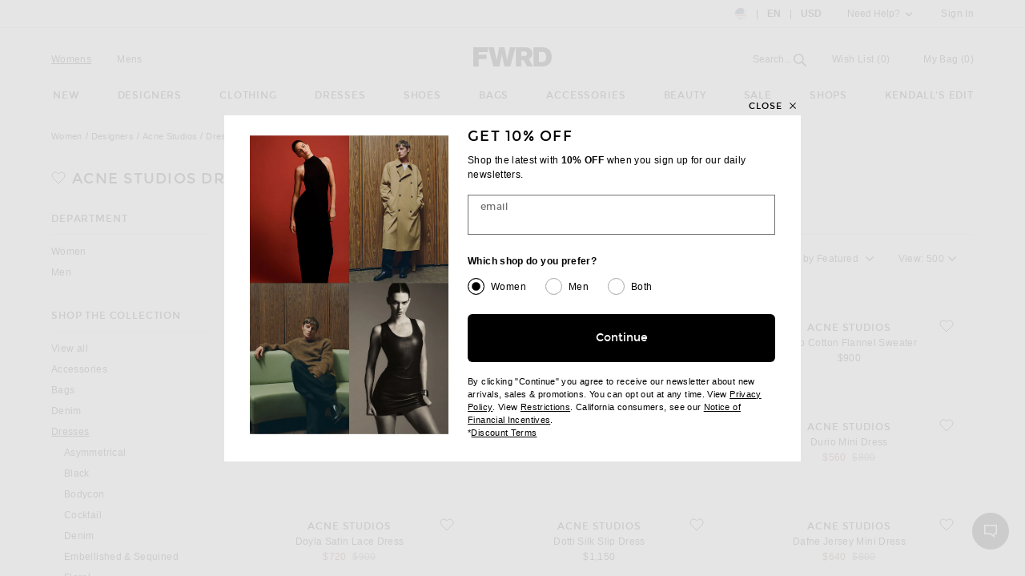

--- FILE ---
content_type: text/html;charset=UTF-8
request_url: https://www.fwrd.com/brand-acne-studios-dresses/f0a5b2/?navsrc=left
body_size: 49018
content:
<!DOCTYPE html>
<html class="no-js"  lang="en"  data-ip-country='US' >
<head>
		<meta charset="utf-8">
    <title>Acne Studios Dresses | Resort 2026 Collection | FWRD</title>
    <meta name="description" content="Buy our latest collection of Acne Studios Dresses at FWRD with free 2-3 day shipping and returns, 30 day price match guarantee.">
    <link rel="preload" as="font" type="font/woff2" href="https://is4.fwrdassets.com/fw/font/montserrat-regular-webfont.woff2" crossorigin="">
<link rel="preload" as="font" type="font/woff2" href="https://is4.fwrdassets.com/fw/font/montserrat-bold-webfont.woff2" crossorigin="">
    <link rel="preload"
          as="image"
          importance="high"
          href="https://is4.fwrdassets.com/images/p/fw/p/ACNE-WD281_V1.jpg"
                  imagesrcset= "https://is4.fwrdassets.com/images/p/fw/p/ACNE-WD281_V1.jpg 1x, https://is4.fwrdassets.com/images/p/fw/z/ACNE-WD281_V1.jpg 2x"
            >
<style>
    @font-face{
        font-family:Montserrat;
        src:url("https://is4.fwrdassets.com/fw/font/montserrat-regular-webfont.eot");
        src:url("https://is4.fwrdassets.com/fw/font/montserrat-regular-webfont.eot") format("embedded-opentype"),
        url("https://is4.fwrdassets.com/fw/font/montserrat-regular-webfont.woff2") format("woff2"),
        url("https://is4.fwrdassets.com/fw/font/montserrat-regular-webfont.woff") format("woff"),
        url("https://is4.fwrdassets.com/fw/font/montserrat-regular-webfont.ttf") format("truetype"),
        url("https://is4.fwrdassets.com/fw/font/montserrat-regular-webfont.svg#Montserrat") format("svg");
        font-weight:400;
        font-display: fallback;
    }
    @font-face{
        font-family:Montserrat;
        src:url("https://is4.fwrdassets.com/fw/font/montserrat-bold-webfont.eot");
        src:url("https://is4.fwrdassets.com/fw/font/montserrat-bold-webfont.eot") format("embedded-opentype"),
        url("https://is4.fwrdassets.com/fw/font/montserrat-bold-webfont.woff2") format("woff2"),
        url("https://is4.fwrdassets.com/fw/font/montserrat-bold-webfont.woff") format("woff"),
        url("https://is4.fwrdassets.com/fw/font/montserrat-bold-webfont.ttf") format("truetype"),
        url("https://is4.fwrdassets.com/fw/font/montserrat-bold-webfont.svg#Montserrat") format("svg");
        font-weight:700;
        font-display: fallback;
    }
</style>
<link rel="stylesheet" href="https://is4.fwrdassets.com/fw_6eee53310c2b2652d56ae8053eb64529fbc98c73/fw_src/main/dist/chrome.css" />
<script>
  window.rcProps = window.rcProps || {};
  window.rcProps.navigation = {
      dropdownHref: '/fw/content/nav/dropdown_full_width?d=Womens',
  };
  window.rcProps.socialProof = {
    href: '/fw/content/social-proof',
    forceParam: 'spmsg'
  };
  window.rcProps.clearWishlistUrlParam = 'owlRemoved';
  window.rcProps.oldWishlistRemovedModalHref = '/fw/content/wishlist/owl-removed-modal';
  window.rcProps.validateEmailDomainHref = '/fw/content/email/validate-email-domain';
  window.rcProps.emailCorrectionModalHref = '/fw/content/email/email-correction-modal';
</script>
<link rel="apple-touch-icon" href="https://is4.fwrdassets.com/f-apple-touch-icon.png?v=bOLXdxdyAR"/>
<link rel="apple-touch-icon" sizes="72x72" href="https://is4.fwrdassets.com/f-apple-touch-icon.png?v=bOLXdxdyAR"/>
<link rel="apple-touch-icon" sizes="114x114" href="https://is4.fwrdassets.com/f-apple-touch-icon.png?v=bOLXdxdyAR"/>
<link rel="apple-touch-icon" sizes="180x180" href="https://is4.fwrdassets.com/f-apple-touch-icon.png?v=bOLXdxdyAR">
<link rel="icon" type="image/png" sizes="32x32" href="https://is4.fwrdassets.com/images/up/2024/November/F_favicon@32px.png">
<link rel="icon" type="image/png" sizes="16x16" href="https://is4.fwrdassets.com/images/up/2024/November/F_favicon@16px.png">
<link rel="manifest" href="/manifest.json?v=bOLXdxdyAR" crossorigin="use-credentials">
<link rel="mask-icon" href="https://is4.fwrdassets.com/f-safari-pinned-tab.svg?v=bOLXdxdyAR" color="#5bbad5">
<link rel="shortcut icon" href="https://is4.fwrdassets.com/images/up/2024/November/F_favicon@128px.png?v=bOLXdxdyAR">
<meta name="theme-color" content="#ffffff">
<!-- Google Tag Manager -->
            <script>(function(w,d,s,l,i){w[l]=w[l]||[];w[l].push({'gtm.start':
                    new Date().getTime(),event:'gtm.js'});var f=d.getElementsByTagName(s)[0],
                j=d.createElement(s),dl=l!='dataLayer'?'&l='+l:'';j.async=true;j.src=
                'https://www.googletagmanager.com/gtm.js?id='+i+dl;f.parentNode.insertBefore(j,f);
            })(window,document,'script','dataLayer','GTM-5N4JD2M');</script>
            <!-- End Google Tag Manager -->
        <script src="https://is4.fwrdassets.com/fw_6eee53310c2b2652d56ae8053eb64529fbc98c73/js/head.js"></script>
<script src="https://is4.fwrdassets.com/fw_6eee53310c2b2652d56ae8053eb64529fbc98c73/fw_src/main/dist/chrome.js"></script>
<script>document.createElement( "picture" );</script>
<script>
    window.rcProps = window.rcProps || {};
    window.rcProps.department = 'Womens';
</script>
<script>
    var displayDD = false;

    function checkMenu(divId) {
        if (displayDD==true)
        {
            //showDiv(divId);
        }
        else hideDiv(divId);
    }

    var lastOpenDiv = '';

    //called onmouseover
    function showDivDelay(divId)
    {
        if(lastOpenDiv!=divId || lastOpenDiv=='')
        {
            if(lastOpenDiv!='')
            {
                hideDiv(lastOpenDiv);
            }
            lastOpenDiv = divId;
        }
        displayDD = true;
        showDiv(divId);
        //checkMenu(divId);
        //setTimeout("checkMenu('"+divId+"')", 1000);
    }
    //called onmouseout
    function hideDivDelay(divId)
    {
        displayDD = false;
        setTimeout("checkMenu('"+divId+"')", 1);
        //hideDiv(divId);
    }


    function toggleDivClassAdd(divId, newClass)
    {
        var divIdTemp = '#'+divId;
        $(divIdTemp).addClass(newClass);
    }

    function toggleDivClassRemove(divId, newClass)
    {
        var divIdTemp = '#'+divId;
        $(divIdTemp).removeClass(newClass);
    }
    function showDiv(divId)
    {
        var div = el(divId);
        div.style.visibility = 'visible';
    }
    function hideDiv(divId)
    {
        var div = el(divId);
        if (div && div.style) div.style.visibility = 'hidden';
    }
    //shorten getelementbyid
    function el(name) {
        return document.getElementById(name);
    }
    function elem(name) {
        return document.getElementById(name);
    }

</script>

<!-- start canonical tag-->
<link rel="canonical" href="https://www.fwrd.com/brand-acne-studios-dresses/f0a5b2/" />
<link rel="alternate" media="only screen and (max-width: 640px)" href="https://www.fwrd.com/mobile/brand-acne-studios-dresses/f0a5b2/" />

<!-- end canonical tag-->
<meta name="baidu-site-verification" content="4kF3tD7z0l" />
<meta name="viewport" content="initial-scale=1">
<meta http-equiv="X-UA-Compatible" content="IE=edge">
<meta name="robots" content="noodp,noydir,index,follow" />
        <link rel="dns-prefetch" href="//is4.fwrdassets.com/">
<script>
  (function (w, d) {
  	var SESSION_STORAGE = 'fontsLoaded',
  			NOT_LOADED_CLASS = 'fonts-not-loaded',
  			MAIN_LOADED_CLASS = 'main-fonts-loaded';

  	// should be set on the server
  	var language = 'en' || d.cookie.match('(^|;)\\s*userLanguagePref=([^;]+)')[2];
  	// but as a fallback, can be read from a cookie

  	if (sessionStorage.getItem(SESSION_STORAGE) === language) {
  		// console.log('CUSTOM FONTS - already cached for language:', language);
  		return;
  	}

  	// When fonts have not been cached, add a class to HTML element
  	d.documentElement.className += ' ' + NOT_LOADED_CLASS;

  	// create an object attached to window to store custom font info
  	w.customFontInfo = {
  		language: language,
  		storageName: SESSION_STORAGE,
  		notLoadedClass: NOT_LOADED_CLASS,
  		mainLoadedClass: MAIN_LOADED_CLASS,
  	};

  	// Load fonts
  	var h = d.querySelector('head'),
  			s = d.createElement('script');

  	s.src = 'https://is4.fwrdassets.com/fw_6eee53310c2b2652d56ae8053eb64529fbc98c73/fw_src/main/styleguide/lib/custom-fonts.js';
  	s.async = true;
  	h.insertBefore(s, h.querySelector('script'));
  })(window, document);
</script>

<!-- start hreflang tag-->
<link rel="alternate" hreflang="en-us" href=https://www.fwrd.com/brand-acne-studios-dresses/f0a5b2/ />
<!-- end hreflang tag-->
<script type="text/javascript" src="https://is4.fwrdassets.com/fw_6eee53310c2b2652d56ae8053eb64529fbc98c73/js/ready.js"></script>
	<script defer src="https://is4.fwrdassets.com/fw_6eee53310c2b2652d56ae8053eb64529fbc98c73/fw_src/main/dist/plp.js"></script>

<script>(window.BOOMR_mq=window.BOOMR_mq||[]).push(["addVar",{"rua.upush":"false","rua.cpush":"true","rua.upre":"false","rua.cpre":"true","rua.uprl":"false","rua.cprl":"false","rua.cprf":"false","rua.trans":"SJ-67105dde-268a-4809-b9c4-4ca76cd56496","rua.cook":"false","rua.ims":"false","rua.ufprl":"false","rua.cfprl":"true","rua.isuxp":"false","rua.texp":"norulematch","rua.ceh":"false","rua.ueh":"false","rua.ieh.st":"0"}]);</script>
                              <script>!function(e){var n="https://s.go-mpulse.net/boomerang/";if("False"=="True")e.BOOMR_config=e.BOOMR_config||{},e.BOOMR_config.PageParams=e.BOOMR_config.PageParams||{},e.BOOMR_config.PageParams.pci=!0,n="https://s2.go-mpulse.net/boomerang/";if(window.BOOMR_API_key="KBK3E-4DZN2-AXMGF-VGMM8-YBXFE",function(){function e(){if(!o){var e=document.createElement("script");e.id="boomr-scr-as",e.src=window.BOOMR.url,e.async=!0,i.parentNode.appendChild(e),o=!0}}function t(e){o=!0;var n,t,a,r,d=document,O=window;if(window.BOOMR.snippetMethod=e?"if":"i",t=function(e,n){var t=d.createElement("script");t.id=n||"boomr-if-as",t.src=window.BOOMR.url,BOOMR_lstart=(new Date).getTime(),e=e||d.body,e.appendChild(t)},!window.addEventListener&&window.attachEvent&&navigator.userAgent.match(/MSIE [67]\./))return window.BOOMR.snippetMethod="s",void t(i.parentNode,"boomr-async");a=document.createElement("IFRAME"),a.src="about:blank",a.title="",a.role="presentation",a.loading="eager",r=(a.frameElement||a).style,r.width=0,r.height=0,r.border=0,r.display="none",i.parentNode.appendChild(a);try{O=a.contentWindow,d=O.document.open()}catch(_){n=document.domain,a.src="javascript:var d=document.open();d.domain='"+n+"';void(0);",O=a.contentWindow,d=O.document.open()}if(n)d._boomrl=function(){this.domain=n,t()},d.write("<bo"+"dy onload='document._boomrl();'>");else if(O._boomrl=function(){t()},O.addEventListener)O.addEventListener("load",O._boomrl,!1);else if(O.attachEvent)O.attachEvent("onload",O._boomrl);d.close()}function a(e){window.BOOMR_onload=e&&e.timeStamp||(new Date).getTime()}if(!window.BOOMR||!window.BOOMR.version&&!window.BOOMR.snippetExecuted){window.BOOMR=window.BOOMR||{},window.BOOMR.snippetStart=(new Date).getTime(),window.BOOMR.snippetExecuted=!0,window.BOOMR.snippetVersion=12,window.BOOMR.url=n+"KBK3E-4DZN2-AXMGF-VGMM8-YBXFE";var i=document.currentScript||document.getElementsByTagName("script")[0],o=!1,r=document.createElement("link");if(r.relList&&"function"==typeof r.relList.supports&&r.relList.supports("preload")&&"as"in r)window.BOOMR.snippetMethod="p",r.href=window.BOOMR.url,r.rel="preload",r.as="script",r.addEventListener("load",e),r.addEventListener("error",function(){t(!0)}),setTimeout(function(){if(!o)t(!0)},3e3),BOOMR_lstart=(new Date).getTime(),i.parentNode.appendChild(r);else t(!1);if(window.addEventListener)window.addEventListener("load",a,!1);else if(window.attachEvent)window.attachEvent("onload",a)}}(),"".length>0)if(e&&"performance"in e&&e.performance&&"function"==typeof e.performance.setResourceTimingBufferSize)e.performance.setResourceTimingBufferSize();!function(){if(BOOMR=e.BOOMR||{},BOOMR.plugins=BOOMR.plugins||{},!BOOMR.plugins.AK){var n="true"=="true"?1:0,t="",a="clo5n5axfuxcg2limb5q-f-1234f39d5-clientnsv4-s.akamaihd.net",i="false"=="true"?2:1,o={"ak.v":"39","ak.cp":"1599719","ak.ai":parseInt("1026817",10),"ak.ol":"0","ak.cr":8,"ak.ipv":4,"ak.proto":"h2","ak.rid":"20787a4","ak.r":47342,"ak.a2":n,"ak.m":"a","ak.n":"essl","ak.bpcip":"18.221.214.0","ak.cport":53960,"ak.gh":"23.215.31.35","ak.quicv":"","ak.tlsv":"tls1.3","ak.0rtt":"","ak.0rtt.ed":"","ak.csrc":"-","ak.acc":"","ak.t":"1768448123","ak.ak":"hOBiQwZUYzCg5VSAfCLimQ==WcWUcB6iOctDjWwZMzaY6uUNRc6QTPhqcm0APC8XcUnY8INlJimBc9Vbct98z9AS1d4IAqiNVCPWR+PRPh8bKElTlUIlPBaS+UaV+XimjcI6fmbs4gC9g0LYWsWoNR9MKf+wA6Jh7L1w8TVixxbHeU/DNRG1uKWeuElL/NEkkEboz6zzYbqyKzojHAEfW8CxIeZO+jk8NwEP3bhFFn4CgeeJoMo3luxoILt60M8V/0guuKa/fqTJ93fHJn17bya/C1ONSaXVZK6BhBx0EfLGt7IbfBaIfb9o81R0BBUuE4p8T53EMXDCy9QcrFxQK1rRe7aMr8aoU7iX3t3bvfi5oytqaEPtmOdqwrRExpC9vq0BQpEkgJvYh1peemMNbPTHJ47fVYvKwlneicM7pFZGht6HBWOipUybis20lDrk/VM=","ak.pv":"26","ak.dpoabenc":"","ak.tf":i};if(""!==t)o["ak.ruds"]=t;var r={i:!1,av:function(n){var t="http.initiator";if(n&&(!n[t]||"spa_hard"===n[t]))o["ak.feo"]=void 0!==e.aFeoApplied?1:0,BOOMR.addVar(o)},rv:function(){var e=["ak.bpcip","ak.cport","ak.cr","ak.csrc","ak.gh","ak.ipv","ak.m","ak.n","ak.ol","ak.proto","ak.quicv","ak.tlsv","ak.0rtt","ak.0rtt.ed","ak.r","ak.acc","ak.t","ak.tf"];BOOMR.removeVar(e)}};BOOMR.plugins.AK={akVars:o,akDNSPreFetchDomain:a,init:function(){if(!r.i){var e=BOOMR.subscribe;e("before_beacon",r.av,null,null),e("onbeacon",r.rv,null,null),r.i=!0}return this},is_complete:function(){return!0}}}}()}(window);</script></head>

<body class="womens secured US page-productlist category-acne studios">

	<div class="page-wrap">
    
		













<script>
  (function(doc) {
		var sprite = 'https://is4.fwrdassets.com/fw_6eee53310c2b2652d56ae8053eb64529fbc98c73/fw_src/main/styleguide/lib/sprite.svg';
		var xhr = new XMLHttpRequest();
		xhr.open('GET', sprite, true);
		xhr.overrideMimeType('image/svg+xml');
		xhr.send();
		xhr.onreadystatechange = function() {
			if (xhr.readyState === 4) {
				var el = document.createElement('div');
				el.innerHTML = xhr.responseText;
				el.id = 'svg-sprite';
				el.firstElementChild.setAttribute('aria-hidden', 'true');
				doc.body.appendChild(el);
			}
		};
	}(document));
</script>


<script>
    
                (function(C,O,R,D,I,A,L){
                    C.CordialObject=I,C[I]=C[I]||function(){(C[I].q=C[I].q||[]).push(arguments)};
                    C[I].l=1*new Date,C[I].q=[],A=O.createElement(R);
                    L=O.getElementsByTagName(R)[0],A.defer=1,A.src=D,L.parentNode.insertBefore(A,L);
                })(window, document, 'script', '//d.p.fwrd.com/track.v2.js', 'crdl');

                crdl('connect', 'fwrd', {
                    trackUrl: "//se.p.fwrd.com",
                    connectUrl: "//d.p.fwrd.com",
                    cookieDomain: "p.fwrd.com",
                    cookieLife: 365
                });
            
</script>

<style>
.twitter-typeahead{
width: 100%;
display: inline-block;
}
.tt-cursor{
text-decoration: underline;
}
.tt-cursor div{
text-decoration: underline;
}
</style>
<!-- HEADER -->
<script>
    $(function(){
        var wishlistCountUpdater = new WishlistCountUpdater();
        wishlistCountUpdater.updateCount();
        window.rcProps.translations = {
            openModalSRText: 'Opens in a modal window',
        }
        if($('#myAccountsDropdown').length) {
            $.get("/fw/content/account/loadHeaderMyMenuContent", function (content) {
                $('#myAccountsDropdown').append(content);
                $(".js-header-signout").click(function (e) {
                    e.preventDefault();

                    try {
                        if(cordial && typeof cordial.forget === 'function') {
                            cordial.forget();
                        }
                    } catch(e) {
                        console.log(e);
                    }
                    $.ajax({
                        type: 'POST',
                        url: '/r/ajax/SignOut.jsp?fw=true',
                        success: function(data){
                            var obj = $.parseJSON(data);
                            if (obj.success){
                                location.reload();
                            } else {
                                alert ("Error logging out");
                            }
                        }
                    });

                });
            });
        }

    });
    function loadPreferenceModal(event) {
        $.modal({
            url: '/fw/content/user/countryPreferences',
            triggerOpen: true,
            type: 'small',
            triggerElement: $(event.target),
        });
    }

</script>










<script>
    $(function(){
        $('.js-cookie-settings-modal').on('click', function() {
            $.modal({
                url: '/fw/CookieBannerModalForwardMain.jsp',
                triggerOpen: true,
                type: 'small',
                triggerElement: $(this),
                onClose: function() {
                    saveCookiePreference();
                }
            })

            $.ajax({
                url: '/r/ajax/TrackCookieOptTracking.jsp',
                method: 'POST',
                data: {
                    action: 'CHANGE_SETTINGS',
                    siteflag: 'F'
                }
            });
        })
    })

    $(function(){
        $('.cookie-policy-click-v3').on('click', function() {
            $.ajax({
                url: '/r/ajax/TrackCookieOptTracking.jsp',
                method: 'POST',
                data: {
                    action: 'COOKIE_POLICY',
                    siteflag: 'F'
                }
            });
        })
    })
</script>





<script>
    function sendDefaultAndUpdateGoogleConsentEvents() {
        
    }

    function sendUpdateGoogleConsentEvent(googleConsentValues) {
        
    }

    function getGoogleConsentState(fgaValue, ftpValue) {
        const consentState = {
            ad_storage: 'denied',
            analytics_storage: 'denied',
            ad_user_data: 'denied',
            ad_personalization: 'denied',
        };

        if(fgaValue !== undefined && fgaValue === false) {
            consentState.analytics_storage = 'granted'
        }

        if(ftpValue !== undefined && ftpValue === false) {
            consentState.ad_storage = 'granted'
            consentState.ad_user_data = 'granted'
            consentState.ad_personalization = 'granted'
        }

        return consentState;
    }

    function getGrantedGoogleConsentStates() {
        const grantedStates = {
            ad_storage: 'granted',
            analytics_storage: 'granted',
            ad_user_data: 'granted',
            ad_personalization: 'granted',
        };

        return grantedStates;
    }
</script>

    <header class="global-header">
        <nav class="global-header__tertiary-nav" role="navigation" aria-label="Tertiary">
        	<a href="#search-link" class="btn btn--xs skip-link js-focus-to u-capitalize">Skip To Search</a>
	        <a href="#page-content" class="btn btn--xs skip-link js-focus-to u-capitalize">Skip To Main Content</a>
            <a href="/fw/content/landing/accessibility-landing-page" class="btn btn--xs skip-link u-capitalize">Click to View Our Accessibility Statement</a>
            <a href="#global-site__footer" class="btn btn--xs skip-link js-focus-to u-capitalize">Skip To Footer</a>
                            <a href="#plp__left-nav" class="btn btn--xs skip-link js-focus-to u-capitalize">Skip To Navigation</a>
                <a href="#plp__filters" class="btn btn--xs skip-link js-focus-to u-capitalize">Skip To Filters</a>
                                    <div class="container">
                            <ul class="global-header__tertiary-nav-list">
                    <li class="global-header__tertiary-nav-list-item u-hide">
                        <a class="global-header__site-link" href="https://www.revolve.com/" target="_blank" rel="noreferrer noopener">
                            <span class="icon icon--revolve-logo-rebrand global-header__revolve-logo global-header__revolve-logo--rebrand">
    <svg viewBox="0 0 164.23 16" aria-hidden="true" focusable="false" role="presentation">
        <path d="m20.17 13.4-.96-1.7c-.68-1.17-1.62-1.92-2.72-2.21v-.11c2.17-.74 3.64-2.45 3.64-4.53 0-2.79-1.87-4.3-6.02-4.3H0v.32c.89.21 1.28.64 1.28 2.77v8.72c0 2.13-.38 2.55-1.28 2.77v.32h5.85v-.32c-.89-.21-1.28-.64-1.28-2.77v-1.85h6.38c2.94 0 4.06.66 5.13 2.49l1.45 2.45h4.43v-.32c-.75-.21-1.17-.66-1.79-1.72Zm-7.4-5.55h-8.2V3.21h9c2.21 0 3.04.64 3.04 2.06 0 1.68-1.23 2.57-3.85 2.57ZM28.28 12.36V3.64c0-2.13-.38-2.55-1.28-2.77V.55h15.49c.21.87.72 1.85 1.62 3.38l.11.19-.28.19c-.85-.81-1.66-1.21-4.04-1.21h-8.38v2.98h7.26l1.4 2.45h-8.66v4.26h10.53c2.38 0 3.19-.4 4.04-1.21l.28.19-.53.92c-.64 1.17-1.06 2.02-1.23 2.77H27.02v-.32c.89-.21 1.28-.64 1.28-2.77M68.03 4.09l-4.49 7.79.02-.02c-.96 1.62-1.51 2.68-1.72 3.6h-4.51c-.21-.92-.79-1.98-1.72-3.6l-4.49-7.77C49.67 1.58 49.1 1.15 48.16.92V.56h6.34v.32c-1.23.32-.94 1.11.02 2.77l5.15 8.94h.13l5.15-8.94c1-1.74 1.25-2.45.02-2.77V.56h6.02v.36c-.94.23-1.51.64-2.96 3.17M84.15 0c-6.28 0-10.77 2.66-10.77 8s4.49 8 10.77 8 10.79-2.66 10.79-8-4.4-8-10.79-8m0 13.34c-4.38 0-7.26-1.6-7.26-5.34s2.87-5.34 7.26-5.34 7.28 1.6 7.28 5.34-2.89 5.34-7.28 5.34M101.21 12.36V3.64c0-2.13-.38-2.55-1.28-2.77V.55h5.85v.32c-.89.21-1.28.64-1.28 2.77v9.13h8.96c2.38 0 3.19-.4 4.04-1.21l.28.19-.15.24c-.87 1.55-1.4 2.57-1.62 3.47H99.93v-.32c.89-.21 1.28-.64 1.28-2.77M137.54 4.09l-4.49 7.79.02-.02c-.96 1.62-1.51 2.68-1.72 3.6h-4.51c-.21-.92-.79-1.98-1.72-3.6l-4.49-7.77c-1.45-2.51-2.02-2.94-2.96-3.17V.56h6.34v.32c-1.23.32-.94 1.11.02 2.77l5.15 8.94h.13l5.15-8.94c1-1.74 1.26-2.45.02-2.77V.56h6.02v.36c-.94.23-1.51.64-2.96 3.17M146.14 12.36V3.64c0-2.13-.38-2.55-1.28-2.77V.55h15.49c.21.87.72 1.85 1.62 3.38l.11.19-.28.19c-.85-.81-1.66-1.21-4.04-1.21h-8.38v2.98h7.26l1.4 2.45h-8.66v4.26h10.53c2.38 0 3.19-.4 4.04-1.21l.28.19-.53.92c-.64 1.17-1.06 2.02-1.23 2.77h-17.6v-.32c.89-.21 1.28-.64 1.28-2.77"/>
    </svg>
</span>
                            <span class="u-screen-reader">Revolve</span>
                        </a>
                    </li>
                    <li class="global-header__tertiary-nav-list-item u-hide">
                        <a class="global-header__site-link" href="/fw/index.jsp?navsrc=logo">
                            <span class="icon icon--forward-logo icon--xs">
  <svg xmlns="http://www.w3.org/2000/svg" viewBox="0 0 420.23 102.23" aria-hidden="true" focusable="false" role="presentation">
    <path d="M28.72,25.56V38.91H70.31V63H28.72v39.2H0V0H77.82V25.56Z"/><path d="M226.27,0,198.7,102.23H166.54l-6.32-30.29c-2.58-12.35-5-24.85-6.89-37.34-2,12.49-4.45,25-7,37.34L140,102.23H107.81L80.25,0h30l6.61,29.43c3,13.5,6.17,27.57,8.61,40.93,2.3-13.36,4.89-27.43,7.61-40.93l6-29.43H167.4l6,29.43c2.73,13.5,5.31,27.57,7.61,40.93,2.44-13.36,5.6-27.43,8.62-40.93L196.26,0Z"/><path d="M269.05,67.77H257v34.46H228.27V0h49.1c23.55,0,39.2,11.92,39.2,32.74,0,14.21-7.32,24.55-19.38,29.57l23.4,39.92h-32ZM257,46h18.23C282.83,46,288,41.21,288,34.17S282.83,22.4,275.22,22.4H257Z"/><path d="M420.23,51.11c0,30.16-16.37,51.12-53,51.12H322.59V0h44.66C403.86,0,420.23,21,420.23,51.11Zm-29.87,0c0-19.95-10.05-27-23.69-27H351.31v54h15.36C380.31,78.11,390.36,71.07,390.36,51.11Z"/>
    </svg>
</span>                            <span class="u-screen-reader">Forward - Apparel &amp; Fashion</span>
                        </a>
                    </li>
                                                            <li class="global-header__tertiary-nav-list-item global-header__country-preference  u-margin-r--xxl">
                        <button
                        class="global-header__country-preference-link nav-secondary__link"
                        aria-haspopup="dialog"
                        onclick="loadPreferenceModal(event)">
                            <div class="flag-icon u-margin-r--md u-inline-block-middle" aria-hidden="true">
                                <img class="flag-icon__image"
                                src="//is4.fwrdassets.com/r/assets/main/source/flags/us.svg" alt="">
                            </div>
                            <span aria-live="assertive" class="u-screen-reader">Country Preference: US, EN, USD</span>
                            <span aria-hidden="true">
                                    | <span class="u-weight--bold u-padding-rl--md">EN</span> | <span
                                class="u-weight--bold u-padding-l--md">USD</span>
                            </span>
                        </button>
                    </li>
                    <li class="global-header__tertiary-nav-list-item u-margin-r--xxl js-dropdown dropdown--center dropdown dropdown--lg">
                        <button class="js-dropdown__trigger dropdown__trigger link--noline u-padding-tb--md u-inline-block" aria-haspopup="dialog" aria-expanded="false" aria-controls="needHelpDropdown">Need Help?                            <span class="icon icon--arrow-down icon--sm dropdown__arrow-down">
    <svg viewBox="0 0 16 16" aria-hidden="true" focusable="false" role="presentation">
        <path d="M8 10.5a.751.751 0 0 1-.55-.24L4.2 6.76A.75.75 0 1 1 5.3 5.74L8 8.648l2.7-2.908a.75.75 0 1 1 1.1 1.021l-3.25 3.5a.751.751 0 0 1-.55.24z"/>
    </svg>
</span>
                            <span class="icon icon--arrow-up icon--sm dropdown__arrow-up">
  <svg xmlns="http://www.w3.org/2000/svg" viewBox="0 0 16 16" aria-hidden="true" focusable="false" role="presentation">
    <path d="M11.25 10.5a.748.748 0 0 1-.55-.24L8 7.352 5.3 10.26a.75.75 0 0 1-1.1-1.02l3.25-3.5a.774.774 0 0 1 1.1 0l3.25 3.5a.75.75 0 0 1-.55 1.26z"/>
  </svg>
</span>
                        </button>
                        <div id="needHelpDropdown" class="js-dropdown__menu dropdown__menu dropdown__menu dropdown__menu--no-padding">
                            <table class="need-help-table u-padding-a--none">
                                <tbody>
                                <tr>
                                    <th class="need-help-table__header u-right u-padding-l--xl u-padding-b--sm u-vertical-align-top" scope="row">Chat:</th>
                                    <td class="u-padding-r--xl u-padding-b--sm">
                                                                        <span class="liveChatDisabled" style="display: none;">Sorry! Our live chat is temporarily out of service, please email us at service@fwrd.com!</span>
                                    <a class="link liveChatEnabled" style="" href="javascript:openLiveHelp();">Let's Chat!                                        <span class="u-screen-reader">link will open in a new window.</span>
                                    </a>
                                                                        </td>
                                </tr>
                                <tr>
                                    <th class="need-help-table__header u-right u-padding-l--xl u-padding-b--sm" scope="row">Phone:</th>
                                    <td class="u-padding-r--xl u-padding-b--sm">
                                                                        <a class="link" href="tel://1-866-434-3169">(866) 434-3169</a>
                                                                        </td>
                                </tr>
                                <tr>
                                    <th class="need-help-table__header u-right u-padding-l--xl u-padding-b--sm" scope="row">Text Us:</th>
                                    <td class="u-padding-r--xl u-padding-b--sm">
                                                                        <a class="link" href="sms://1-866-434-3169">(866) 434-3169</a>
                                                                        </td>
                                </tr>
                                <tr>
                                    <th class="need-help-table__header u-right u-padding-l--xl u-padding-b--sm" scope="row">Email:</th>
                                    <td class="u-padding-r--xl u-padding-b--sm">
                                    <a class="link" href="mailto:service@fwrd.com">service@fwrd.com</a>
                                    </td>
                                </tr>
                                </tbody>
                            </table>
                        </div>
                    </li>
                                            <li class="global-header__tertiary-nav-list-item">
                            <a href="/fw/Login.jsp?page=https%3A%2F%2Fwww.fwrd.com%2Fbrand-acne-studios-dresses%2Ff0a5b2%2F&sectionURL=%2Ffw%2FCategory.jsp%3Fnavsrc%3Dleft%26aliasURL%3Dbrand-acne-studios-dresses%2Ff0a5b2%26site%3Df%26%26s%3Db%26c%3DAcne%2BStudios%26sc%3DDresses&d=Women" id="tr-account_signin-fw">Sign In</a>
                        </li>
                                    </ul>
            </div>
        </nav>
        <div class="container">
            <div class="global-header__wrap">
                <a class="global-header__fwrd-logo" href="/fw/index.jsp?navsrc=logo">
                    <span class="icon icon--forward-logo icon--md">
  <svg xmlns="http://www.w3.org/2000/svg" viewBox="0 0 420.23 102.23" aria-hidden="true" focusable="false" role="presentation">
    <path d="M28.72,25.56V38.91H70.31V63H28.72v39.2H0V0H77.82V25.56Z"/><path d="M226.27,0,198.7,102.23H166.54l-6.32-30.29c-2.58-12.35-5-24.85-6.89-37.34-2,12.49-4.45,25-7,37.34L140,102.23H107.81L80.25,0h30l6.61,29.43c3,13.5,6.17,27.57,8.61,40.93,2.3-13.36,4.89-27.43,7.61-40.93l6-29.43H167.4l6,29.43c2.73,13.5,5.31,27.57,7.61,40.93,2.44-13.36,5.6-27.43,8.62-40.93L196.26,0Z"/><path d="M269.05,67.77H257v34.46H228.27V0h49.1c23.55,0,39.2,11.92,39.2,32.74,0,14.21-7.32,24.55-19.38,29.57l23.4,39.92h-32ZM257,46h18.23C282.83,46,288,41.21,288,34.17S282.83,22.4,275.22,22.4H257Z"/><path d="M420.23,51.11c0,30.16-16.37,51.12-53,51.12H322.59V0h44.66C403.86,0,420.23,21,420.23,51.11Zm-29.87,0c0-19.95-10.05-27-23.69-27H351.31v54h15.36C380.31,78.11,390.36,71.07,390.36,51.11Z"/>
    </svg>
</span>                    <span class="u-screen-reader">Forward - Apparel &amp; Fashion</span>
                </a>
                <nav class="global-header__secondary-nav" role="navigation" aria-label="Secondary">
                    <ul class="global-header__secondary-nav-list">
                        <li class="global-header__secondary-nav-list-item u-margin-r--xxl">
                            <a href="/fw/index.jsp?navsrc=global"  class="link link--underline" aria-current="page"  >Womens</a>
                        </li>
                        <li class="global-header__secondary-nav-list-item">
                            <a href="/fw/index.jsp?d=Mens&navsrc=global"  >Mens</a>
                        </li>
                        <li class="global-header__secondary-nav-list-item global-header__search-item global-header__secondary-responsive-margin">
                            <div id="header-search" class="header-search">
                                <form method="get" role="search" action="/fw/content/s/url" id="header-search-form"
                                      name="frmSearch">
                                    <input type="submit" value="" class="header-search__submit">
                                    <div class="header-search__field-wrap">
                                        <label for="search_term_new" aria-label="Search">
                                            <input type="text" id="search_term_new" name="search" data-dep="Womens"
                                                   class="global-header__search-field-text header-search__field-text search-suggestion-fw" aria-hidden="true"
                                                   placeholder="Search..." autocomplete="off">
                                        </label>
                                        <input type="hidden" name="d" value="Womens">
                                    </div>
                                    <button id="search-link" class="global-header__search-icon header-search__icon btn__controller"
                                            data-open-search="Open" data-close-search="Close" data-submit-search="Submit" >
                                        <span class="u-screen-reader" id="search-copy-update">Open</span>
                                        <span class="global-header__text--toggle">Search...</span>
                                        <span class="u-screen-reader">Field</span>
                                        <span class="global-header__search-icon-wrap">
                                            <span class="icon icon--search icon--sm">
    <svg viewBox="0 0 16 16" aria-hidden="true" focusable="false" role="presentation">
        <path d="M15.78 14.72l-4.45-4.46a6.346 6.346 0 1 0-1.055 1.066l4.444 4.454a.75.75 0 0 0 1.062-1.06zM1.5 6.353a4.84 4.84 0 1 1 4.84 4.853A4.852 4.852 0 0 1 1.5 6.353z"/>
    </svg>
</span>
                                        </span>
                                    </button>
                                </form>
                            </div>
                        </li>
                        <li class="global-header__secondary-nav-list-item global-header__secondary-responsive-margin">
                            <a class="u-flex" href="/fw/account/WishList.jsp?d=Womens"><span class="global-header__text--toggle">Wish List</span>
                                <span class="icon icon--heart-fill icon--lg favorite-button__icon favorite-button__icon--header global-header__icon--toggle">
    <svg viewBox="0 0 16 16" aria-hidden="true" focusable="false" role="presentation">
        <path d="M7.093 2.228a4.129 4.129 0 0 0-5.876 0 4.218 4.218 0 0 0 0 5.928L8 15l6.783-6.844a4.219 4.219 0 0 0 0-5.928 4.129 4.129 0 0 0-5.876 0L8 3.143z"/>
    </svg>
</span>
                                <span class="wish-list__count-wrapper u-padding-l--sm"><span id="wishlist_item_count"></span></span>
                            </a>
                        </li>
                        <li class="global-header__secondary-nav-list-item">
                            <a href="/fw/ShoppingBag.jsp">
                                <span class="icon icon--shopping-bag icon--sm global-header__icon--toggle">
    <svg viewBox="0 0 16 16" aria-hidden="true" focusable="false" role="presentation">
        <path d="M14.8 5.3h-2.5v-.8c0-2.4-2-4.3-4.4-4.3s-4.3 2-4.3 4.3v.7H1.2l-1 10.5h15.6l-1-10.4zM4.6 4.5c0-1.8 1.5-3.3 3.4-3.3s3.4 1.5 3.4 3.3v.7H4.6v-.7zM1.3 14.8l.8-8.5H14l.8 8.5H1.3z"></path>
    </svg>
</span>
                                <span class="global-header__text">
                                  <span class="global-header__text--toggle">My Bag (</span><span id="cart_item_count" class="global-header__item-count u-inline-block">0</span><span class="global-header__text--toggle">)</span>
                                </span>
                            </a>
                        </li>
                    </ul>
                </nav>
            </div>
                <nav class="nav-primary js-double-tap-main" role="navigation" aria-label="Primary">
        <ul class="nav-primary__list u-static">
                                <li id="tr-womens-mainnav_new"
    class="nav-primary__item first menu_new"
>
    <a class=" js-nav-primary__link nav-primary__link"
       href="/new-arrivals-20260114/12038c/?navsrc=main"
       aria-label="new">
        new
    </a>
    </li>

<script>
    function setSubNavTitle(item) {
        try {
            var subNavTitle = $(item).data('title');
        } catch(e) {
            subNavTitle = "";
            console.log(e);
        }

        if (typeof setCookie === 'function') {
            setCookie("subNavTitle", subNavTitle, 1);
        }
    }
</script>

                                <li id="tr-womens-mainnav_designers"
    class="js-dropdown dropdown js-nav-primary__item nav-primary__item menu_new"
    data-dropdown-overlay="true"
    data-lazy-load="true"
>
    <a class=" js-nav-primary__link nav-primary__link"
       href="/designers?navsrc=main"
       aria-label="designers">
        designers
    </a>
    </li>

<script>
    function setSubNavTitle(item) {
        try {
            var subNavTitle = $(item).data('title');
        } catch(e) {
            subNavTitle = "";
            console.log(e);
        }

        if (typeof setCookie === 'function') {
            setCookie("subNavTitle", subNavTitle, 1);
        }
    }
</script>

                                <li id="tr-womens-mainnav_clothing"
    class="nav-primary__item first menu_new"
>
    <a class=" js-nav-primary__link nav-primary__link"
       href="/category-clothing/3699fc/?navsrc=main"
       aria-label="clothing">
        clothing
    </a>
    </li>

<script>
    function setSubNavTitle(item) {
        try {
            var subNavTitle = $(item).data('title');
        } catch(e) {
            subNavTitle = "";
            console.log(e);
        }

        if (typeof setCookie === 'function') {
            setCookie("subNavTitle", subNavTitle, 1);
        }
    }
</script>

                                <li id="tr-womens-mainnav_dresses"
    class="nav-primary__item first menu_new"
>
    <a class=" js-nav-primary__link nav-primary__link"
       href="/category-dresses/a8e981/?navsrc=main"
       aria-label="dresses">
        dresses
    </a>
    </li>

<script>
    function setSubNavTitle(item) {
        try {
            var subNavTitle = $(item).data('title');
        } catch(e) {
            subNavTitle = "";
            console.log(e);
        }

        if (typeof setCookie === 'function') {
            setCookie("subNavTitle", subNavTitle, 1);
        }
    }
</script>

                                <li id="tr-womens-mainnav_shoes"
    class="nav-primary__item first menu_new"
>
    <a class=" js-nav-primary__link nav-primary__link"
       href="/category-shoes/3f40a9/?navsrc=main"
       aria-label="shoes">
        shoes
    </a>
    </li>

<script>
    function setSubNavTitle(item) {
        try {
            var subNavTitle = $(item).data('title');
        } catch(e) {
            subNavTitle = "";
            console.log(e);
        }

        if (typeof setCookie === 'function') {
            setCookie("subNavTitle", subNavTitle, 1);
        }
    }
</script>

                                <li id="tr-womens-mainnav_bags"
    class="nav-primary__item first menu_new"
>
    <a class=" js-nav-primary__link nav-primary__link"
       href="/category-bags/2df9df/?navsrc=main"
       aria-label="bags">
        bags
    </a>
    </li>

<script>
    function setSubNavTitle(item) {
        try {
            var subNavTitle = $(item).data('title');
        } catch(e) {
            subNavTitle = "";
            console.log(e);
        }

        if (typeof setCookie === 'function') {
            setCookie("subNavTitle", subNavTitle, 1);
        }
    }
</script>

                                <li id="tr-womens-mainnav_accessories"
    class="nav-primary__item first menu_new"
>
    <a class=" js-nav-primary__link nav-primary__link"
       href="/category-accessories/2fa629/?navsrc=main"
       aria-label="accessories">
        accessories
    </a>
    </li>

<script>
    function setSubNavTitle(item) {
        try {
            var subNavTitle = $(item).data('title');
        } catch(e) {
            subNavTitle = "";
            console.log(e);
        }

        if (typeof setCookie === 'function') {
            setCookie("subNavTitle", subNavTitle, 1);
        }
    }
</script>

                                <li id="tr-womens-mainnav_beauty"
    class="nav-primary__item first menu_new"
>
    <a class=" js-nav-primary__link nav-primary__link"
       href="/fw/content/landing/beauty?navsrc=main"
       aria-label="beauty">
        beauty
    </a>
    </li>

<script>
    function setSubNavTitle(item) {
        try {
            var subNavTitle = $(item).data('title');
        } catch(e) {
            subNavTitle = "";
            console.log(e);
        }

        if (typeof setCookie === 'function') {
            setCookie("subNavTitle", subNavTitle, 1);
        }
    }
</script>

                                <li id="tr-womens-mainnav_sale"
    class="nav-primary__item first menu_new"
>
    <a class=" js-nav-primary__link nav-primary__link"
       href="/sale-all-sale-items/54cc7b/?navsrc=main"
       aria-label="sale">
        sale
    </a>
    </li>

<script>
    function setSubNavTitle(item) {
        try {
            var subNavTitle = $(item).data('title');
        } catch(e) {
            subNavTitle = "";
            console.log(e);
        }

        if (typeof setCookie === 'function') {
            setCookie("subNavTitle", subNavTitle, 1);
        }
    }
</script>

                                <li id="tr-womens-mainnav_shops"
    class="nav-primary__item first menu_new"
>
    <a class=" js-nav-primary__link nav-primary__link"
       href="/fw/content/look-books?navsrc=main"
       aria-label="shops">
        shops
    </a>
    </li>

<script>
    function setSubNavTitle(item) {
        try {
            var subNavTitle = $(item).data('title');
        } catch(e) {
            subNavTitle = "";
            console.log(e);
        }

        if (typeof setCookie === 'function') {
            setCookie("subNavTitle", subNavTitle, 1);
        }
    }
</script>

                                <li id="tr-womens-mainnav_kendall_s-edit"
    class="nav-primary__item first menu_new"
>
    <a class=" js-nav-primary__link nav-primary__link"
       href="/fw/Editorials.jsp?listname=Kendalls%20Edit%20&cplid=29846&navsrc=main"
       aria-label="kendall's edit">
        kendall's edit
    </a>
    </li>

<script>
    function setSubNavTitle(item) {
        try {
            var subNavTitle = $(item).data('title');
        } catch(e) {
            subNavTitle = "";
            console.log(e);
        }

        if (typeof setCookie === 'function') {
            setCookie("subNavTitle", subNavTitle, 1);
        }
    }
</script>

                    </ul>
    </nav>

        </div>
    </header>
    <div id="wish-max-popup-div"></div>



            















                    <div id="new-customer-email-signup" class="modal">
    <div class="ntf__modal ntf__modal-main">
        <div class="ntf__image ntf__image-main">
            <img
                    width="575"
                    height="917"
                    src="https://is4.fwrdassets.com/fw/assets/main/source/blank.gif"
                    data-src="https://is4.revolveassets.com/images/up/2024/August/081924_FWRD_popup_ntf.jpg"
                    class="js-lazy-ntf"
                    alt="">
        </div>
        <div class="ntf__content ntf__content-main">
            <div class="ntf__content-email">
                <div class="ntf__content-intro">
                    <h2 class="modal__hed u-margin-b--md" tabindex="-1">Get 10% Off</h2>
                    <div>
                        Shop the latest with <span class="u-uppercase u-weight--bold">10% Off</span> when you sign up for our daily newsletters.
                    </div>
                </div>
                <form id="newsletter_signup_form">
                    <div id="new-customer-email-signup-error-email" class="field u-margin-b--xl">
                        <span id="new-customer-email-signup-error" class="u-color--error u-text--md u-weight--bold"></span>
                        <label for="signupEmailFieldPopupNtf">
                            <p class="field__label">email</p>
                            <input id="signupEmailFieldPopupNtf" autocomplete="username" class="field__input" type="text" aria-describedby="email-error-feedback">
                            <em id="email-error-feedback" class="field__feedback u-text-sm u-margin-t--sm">please enter a valid email. Example: name@domain.com</em>
                        </label>
                    </div>
                    <fieldset class="field u-margin-b--xl">
                        <legend class="u-text--md u-weight--bold u-margin-b--md">Which shop do you prefer?</legend>
                        <div id="" class="field__input-group">
                            <div class="u-margin-r--xl">
                                <label class="radio u-text-md u-margin-b--none" for="Women_ntf_fw">
                                    <input class="radio__input" id="Women_ntf_fw" type="radio" name="email-settings_ntf_fw" value="F" checked>
                                    <span class="radio__label">Women</span>
                                </label>
                            </div>
                            <div class="u-margin-r--xl">
                                <label class="radio u-text-md u-margin-b--none" for="Men_ntf_fw">
                                    <input class="radio__input" id="Men_ntf_fw" type="radio" name="email-settings_ntf_fw" value="M" >
                                    <span class="radio__label">Men</span>
                                </label>
                            </div>
                            <div class="u-margin-r--xl">
                                <label class="radio u-text-md u-margin-b--none" for="Both_ntf_fw">
                                    <input class="radio__input" id="Both_ntf_fw" type="radio" name="email-settings_ntf_fw" value="B">
                                    <span class="radio__label">Both</span>
                                </label>
                            </div>
                        </div>
                    </fieldset>
                    <button id="email-signup-btn" type="submit" class="action-button action-button--lg action-button--full action-button--black">Continue</button>
                    <div class="u-text--sm u-margin-tb--lg">
                        By clicking "Continue" you agree to receive our newsletter about new arrivals, sales & promotions. You can opt out at any time. View <a href="https://www.fwrd.com/fw/content/customercare/privacy/" class="link" target="_blank">Privacy Policy<span class="u-screen-reader">(opens new window)</span></a>. View <a href="/fw/content/landing/ntf-exclusions" class="link" target="_blank">Restrictions<span class="u-screen-reader">(opens new window)</span></a>. California consumers, see our <a href="https://www.fwrd.com/fw/content/customercare/privacy/#notice-financial-incentives" class="link" target="_blank">Notice of Financial Incentives<span class="u-screen-reader">(opens new window)</span></a>.
                        <br>
                        *<a href="/fw/content/landing/ntf-exclusions" class="link" target="_blank">Discount Terms<span class="u-screen-reader">(opens new window)</span></a>
                    </div>
                </form>
            </div><!-- ntf__content-email -->
        </div>
    </div>
</div>

<div id="new-customer-sms-signup" class="modal">
    <div class="ntf__modal ntf__modal-main">
        <div class="ntf__image ntf__image-main">
            <img
                    width="575"
                    height="917"
                    src="https://is4.fwrdassets.com/fw/assets/main/source/blank.gif"
                    data-src="https://is4.revolveassets.com/images/up/2024/August/081924_FWRD_popup_ntf.jpg"
                    class="js-lazy-ntf"
                    alt="">
        </div>
        <div class="ntf__content ntf__content-main">
            <div class="ntf__content-sms">
                <div class="ntf__content-intro">
                    <h2 class="modal__hed u-margin-b--md" tabindex="-1">We Want To Text You!</h2>
                    <div>
                        Upgrade your discount to <span class="u-uppercase u-weight--bold">15% Off*</span> and get the latest from FWRD when you sign up for SMS.
                    </div>
                </div>
                <form id="newsletter_sms_signup_form">
                    <div id="new-customer-sms-signup-error-sms" class="field u-margin-b--xl">
                        <span id="new-customer-sms-signup-error" class="u-color--error u-text--md u-weight--bold"></span>
                        <label for="signupSmsFieldPopupNtf">
                            <p class="field__label">mobile number</p>
                            <input id="signupSmsFieldPopupNtf" autocomplete="off" class="field__input" aria-describedby="sms-error-feedback">
                            <em id="sms-error-feedback" class="field__feedback u-text-sm u-margin-t--sm">please enter your mobile number</em>
                        </label>
                    </div>
                    <button id="sms-signup-btn" type="submit" class="action-button action-button--lg action-button--full action-button--black">SIGN UP & GET 15% OFF</button>
                    <div class="u-text--sm u-margin-tb--lg">
                        By submitting this form, you agree to receive recurring automated promotional and personalized marketing text messages (e.g. cart reminders) from FWRD at the cell number used when signing up. Consent is not a condition of any purchase. Reply HELP for help and STOP to cancel. Msg frequency varies. Msg and data rates may apply. View <a href="https://www.fwrd.com/fw/content/customercare/termsofuse/" class="link" target="_blank">Terms<span class="u-screen-reader">(opens new window)</span></a> & <a href="https://www.fwrd.com/fw/content/customercare/privacy/" class="link" target="_blank">Privacy<span class="u-screen-reader">(opens new window)</span></a>
                    </div>
                </form>
                <button id="email-only-option" class="link">No Thanks</button>
            </div><!-- ntf__content-sms -->
        </div>
    </div>
</div>

<div id="new-customer-signup-confirmation" class="modal">
    <div class="ntf__modal ntf__modal-main">
        <div class="ntf__image ntf__image-main">
            <img
                    width="575"
                    height="917"
                    src="https://is4.fwrdassets.com/fw/assets/main/source/blank.gif"
                    data-src="https://is4.revolveassets.com/images/up/2024/August/081924_FWRD_popup_ntf.jpg"
                    class="js-lazy-ntf"
                    alt="">
        </div>
        <div class="ntf__content ntf__content-main">
            <div class="ntf__content-sms-text">
                <div class="ntf__content-intro u-flex u-flex-direction--column u-align-items--center">
                    <h2 class="modal__hed modal__sms-msg u-margin-b--md" tabindex="-1">Check Your Texts</h2>
                    <div>
                        <span class="u-text--lg" tabindex="0">Reply "Y" to confirm your subscription.</span>
                    </div>
                </div>
            </div><!-- ntf__content-sms-text -->
        </div>
    </div>
</div>

<div id="new-customer-signup-welcome" class="modal">
    <div class="ntf__modal ntf__modal-main">
        <div class="ntf__image ntf__image-main">
            <img
                    width="575"
                    height="917"
                    src="https://is4.fwrdassets.com/fw/assets/main/source/blank.gif"
                    data-src="https://is4.revolveassets.com/images/up/2024/August/081924_FWRD_popup_ntf.jpg"
                    class="js-lazy-ntf"
                    alt="">
        </div>
        <div class="ntf__content ntf__content-main">
            <div class="ntf__content-email-code">
                <div class="ntf__content-intro">
                    <h2 class="modal__hed u-margin-b--md" tabindex="-1">Welcome!</h2>
                    <span id='ntf_dialog_email_address' class="u-weight--bold">email@email.com</span>
                </div>
                <div class="u-margin-t--lg">
                    Treat yourself to something new with <span class="u-uppercase u-weight--bold">10% Off</span> your next purchase.
                </div>
                <div>
                    <h3 id="ntf_dialog_promo_code" class="h2 u-margin-t--lg u-margin-b--xl">TODO-set '.code-placeholder'</h3>
                </div>
                <button type="button" class="js-modal-close action-button action-button--lg action-button--full action-button--black u-margin-b--xxl">Start Shopping</button>
                *<a href="/fw/content/landing/ntf-exclusions" class="link" target="_blank">Discount Terms<span class="u-screen-reader">(opens new window)</span></a>
            </div>
        </div>
    </div>
</div>

<input type="hidden" name="ntf_entered_email" id="ntf_entered_email" value="">
<input type="hidden" name="ntf_promo_code" id="ntf_promo_code" value="">

                    <script>
                        $(document).ready(function() {
                            if(!window.rcProps || !window.rcProps.ntf){
                                return;
                            }

                            var ntfData = window.rcProps.ntf;
                            setCookie(ntfData.ntfPopupSuppressionCountKey, parseInt(ntfData.ntfPopupSuppressionCount), 30);
                            if(ntfData.setFirstPopupSeenCount){
                                setCookie(ntfData.userClosedNtfDialogCountKey, 1, 5*365); // 5 years
                                setCookie(ntfData.userLastSeenNtfDialogDateKey,  ntfData.userSeenNtfDialogDate, 5*365); // 5 years
                            }
                            if(ntfData.setSecondPopupSeenCount){
                                setCookie(ntfData.userClosedNtfDialogCountKey, 2, 5*365); // 5 years
                                setCookie(ntfData.userLastSeenNtfDialogDateKey,  ntfData.userSeenNtfDialogDate, 5*365); // 5 years
                            }

                            var ntfCurrentState = ntfData.ntfCurrentState;
                            var ntfErrorMessage = ntfData.ntfErrorMessage;

                            var NTF_STATE_NEW = 1;
                            var NTF_STATE_SMS = 2;
                            var NTF_STATE_COUPONEXISTS = 3;
                            var NTF_STATE_SMS_SUCCESS = 4;
                            var NTF_STATE_INELIGIBLE = 5;
                            var NTF_STATE_INELIGIBLE_PURCHASED = 6;
                            var NTF_STATE_INELIGIBLE_EMAIL_EMPTY = 7;
                            var NTF_STATE_INELIGIBLE_EMAIL_INVALID = 8;

                            var NTF_STATE_INELIGIBLE_SMS_EMPTY = 9;
                            var NTF_STATE_INELIGIBLE_SMS_INVALID = 10;
                            var NTF_STATE_INELIGIBLE_SMS_TEST = 11;
                            var NTF_STATE_INELIGIBLE_SMS_ERROR = 12;

                            var NTF_STATE_HIDEALL = 13;

                            var ntfWidgetDialogCurrentState = ntfData.ntfWidgetDialogCurrentState;
                            var ntfWidgetRibbonCurrentState = ntfData.ntfWidgetRibbonCurrentState;

                            var NTF_WIDGET_STATE_HIDE = 1;
                            var NTF_WIDGET_STATE_SHOW = 2;

                            var isIneligibleEmail = false;

                            var sectionURLForNTF = ntfData.sectionURLForNTF;

                            function ntfInitWidgets() {
                                if(ntfErrorMessage == null) {
                                    $.modal.close();
                                }

                                if(ntfCurrentState == NTF_STATE_NEW && false) {
                                    ntfCurrentState = NTF_STATE_SMS;
                                }

                                if(ntfWidgetDialogCurrentState == NTF_WIDGET_STATE_HIDE) {
                                } else if(ntfWidgetDialogCurrentState == NTF_WIDGET_STATE_SHOW) {
                                    if(ntfCurrentState == NTF_STATE_NEW) {
                                        openModal();
                                        setCookie(ntfData.userSeenNtfDialogDateKey, ntfData.userSeenNtfDialogDate, 5*365); // 5 years
                                    } else if(ntfCurrentState == NTF_STATE_SMS) {
                                        openSmsModal();
                                    } else if(ntfCurrentState == NTF_STATE_COUPONEXISTS) {
                                        openWelcomeModal();
                                    } else if(ntfCurrentState == NTF_STATE_SMS_SUCCESS) {
                                        openSmsConfirmationModal();
                                    } else if(ntfCurrentState == NTF_STATE_INELIGIBLE) {
                                        toggleInvalidEmailAddress(true, ntfErrorMessage);
                                    } else if(ntfCurrentState == NTF_STATE_INELIGIBLE_PURCHASED) {
                                        toggleInvalidEmailAddress(true, ntfErrorMessage);
                                    } else if(ntfCurrentState == NTF_STATE_INELIGIBLE_EMAIL_EMPTY) {
                                        toggleInvalidEmailAddress(true, ntfErrorMessage);
                                    } else if(ntfCurrentState == NTF_STATE_INELIGIBLE_EMAIL_INVALID) {
                                        toggleInvalidEmailAddress(true, ntfErrorMessage);
                                    } else if(ntfCurrentState == NTF_STATE_INELIGIBLE_SMS_EMPTY) {
                                        toggleInvalidPhoneNumber(true, ntfErrorMessage);
                                    } else if(ntfCurrentState == NTF_STATE_INELIGIBLE_SMS_ERROR) {
                                        toggleInvalidPhoneNumber(true, ntfErrorMessage);
                                    } else if(ntfCurrentState == NTF_STATE_INELIGIBLE_SMS_TEST) {
                                        toggleInvalidPhoneNumber(true, ntfErrorMessage);
                                    } else if(ntfCurrentState == NTF_STATE_INELIGIBLE_SMS_INVALID) {
                                        toggleInvalidPhoneNumber(true, ntfErrorMessage);
                                    } else if(ntfCurrentState == NTF_STATE_HIDEALL) {
                                        $.modal.close();
                                        $('#ntf_ribbon_container').addClass('u-hide');
                                    }
                                }



                                if(ntfWidgetRibbonCurrentState == NTF_WIDGET_STATE_HIDE) {
                                    $('#ntf_ribbon_container').addClass('u-hide');
                                } else if(ntfWidgetRibbonCurrentState == NTF_WIDGET_STATE_SHOW) {
                                    $('#ntf_ribbon_container').removeClass('u-hide');
                                    $('#ntfContainer').show();
                                }
                                ntfErrorMessage = null;
                            }

                            let lastModalOpened;

                            function openModal() {
                                lastModalOpened = openModal;
                                $.modal({
                                    open: "new-customer-email-signup",
                                    padding: false,
                                    triggerOpen: true,
                                    triggerElement: '.ntf__btn',
                                    onComplete: function () {
                                        $('.js-lazy-ntf').lazy({
                                            bind: 'event',
                                            effect: 'fadeIn',
                                            effectTime: 100,
                                            threshold: 0
                                        });
                                    },
                                    onClose: function () {
                                        $('#ntf_ribbon_container').removeClass('u-hide');
                                    }
                                });
                            }

                            function openSmsModal() {
                                lastModalOpened = openSmsModal;
                                $.modal({
                                    open: "new-customer-sms-signup",
                                    padding: false,
                                    triggerOpen: true,
                                    triggerElement: '.ntf__btn',
                                    onComplete: function () {
                                        $('.js-lazy-ntf').lazy({
                                            bind: 'event',
                                            effect: 'fadeIn',
                                            effectTime: 100,
                                            threshold: 0
                                        });
                                    },
                                    onClose: function () {
                                        $('#ntf_ribbon_container').removeClass('u-hide');
                                    }
                                });
                            }

                            function openSmsConfirmationModal() {
                                lastModalOpened = openSmsConfirmationModal;
                                $.modal({
                                    open: "new-customer-signup-confirmation",
                                    padding: false,
                                    triggerOpen: true,
                                    triggerElement: '.ntf__btn',
                                    onComplete: function () {
                                        $('.js-lazy-ntf').lazy({
                                            bind: 'event',
                                            effect: 'fadeIn',
                                            effectTime: 100,
                                            threshold: 0
                                        });
                                    },
                                    onClose: function () {
                                        $('#ntf_ribbon_container').removeClass('u-hide');
                                    }
                                });
                            }

                            function openWelcomeModal() {
                                lastModalOpened = openWelcomeModal;
                                setCookie(ntfData.userEmailEnteredSkipSms, "true", 5*365); // 5 years
                                
                                            $('#ntf_dialog_email_address').html($('#ntf_entered_email').val());
                                        
                                            $('#ntf_dialog_promo_code').html('FWRDWELCOME10');
                                        

                                $.modal({
                                    open: "new-customer-signup-welcome",
                                    padding: false,
                                    triggerOpen: true,
                                    triggerElement: '.ntf__btn',
                                    onComplete: function () {
                                        $('.js-lazy-ntf').lazy({
                                            bind: 'event',
                                            effect: 'fadeIn',
                                            effectTime: 100,
                                            threshold: 0
                                        });
                                    },
                                    onClose: function () {
                                        ntfWidgetDialogCurrentState = NTF_WIDGET_STATE_HIDE;
                                        ntfWidgetRibbonCurrentState = NTF_WIDGET_STATE_SHOW;
                                        ntfInitWidgets();
                                    }
                                });
                            }
                            $('#ntf_ribbon').on('click', function () {
                                ntfWidgetRibbonCurrentState = NTF_WIDGET_STATE_HIDE;
                                ntfWidgetDialogCurrentState = NTF_WIDGET_STATE_SHOW;
                                ntfInitWidgets();
                            });

                            $('#ntf_ribbon_close').on('click', function () {
                                ntfWidgetRibbonCurrentState = NTF_WIDGET_STATE_HIDE;
                                ntfWidgetDialogCurrentState = NTF_WIDGET_STATE_HIDE;
                                ntfInitWidgets();

                                setCookie(ntfData.noRibbonKey, true, 1);
                            });


                            $(function () {
                                function validateEmail(email) {
                                    var result = false;
                                    if (email != null && email != "") {
                                        email = email.trim();
                                        var re = /^(([^<>()[\]\\.,;:\s@\"]+(\.[^<>()[\]\\.,;:\s@\"]+)*)|(\".+\"))@((\[[0-9]{1,3}\.[0-9]{1,3}\.[0-9]{1,3}\.[0-9]{1,3}\])|(([a-zA-Z\-0-9]+\.)+[a-zA-Z]{2,}))$/;
                                        result = re.test(email);
                                    }
                                    return result;
                                }

                                $('#email-signup-btn').click(function () {
                                    var email = $("#signupEmailFieldPopupNtf").val();
                                    $('#email-error-feedback').hide();
                                    if (email === "") {
                                        // email is empty
                                        $('#new-customer-email-signup-error-email').addClass('is-error');
                                        $('#email-error-feedback').text('email entry required').show();
                                        $('#signupEmailFieldPopupNtf').focus();

                                    } else if (validateEmail(email)) {
                                        email = email.trim();
                                        var data = $.param({
                                            emailAddress: email,
                                            subscriptionGender: $("input[type='radio'][name='email-settings_ntf_fw']:checked").val(),
                                            fw: true,
                                            pageType: "fwrdNtf",
                                            expiryDays: 30
                                        });

                                        $.post("/r/ajax/NtfDialogSubmit.jsp", data, function (msg) {
                                            var msgJson = JSON.parse(msg);
                                            var result = msgJson[ntfData.keySubmitResult];
                                            var promoCode = msgJson[ntfData.keySubmitPromoCode];

                                            $('#ntf_dialog_email_address').html(email);
                                            $('#ntf_dialog_promo_code').html(promoCode);
                                            $("#ntf_promo_code").val(promoCode)

                                            if (result == ntfData.submitIneligible) { // testcancel@revolvemail.com
                                                isIneligibleEmail = true;
                                                ntfCurrentState = NTF_STATE_INELIGIBLE;
                                                ntfWidgetDialogCurrentState = NTF_WIDGET_STATE_SHOW;
                                                ntfWidgetRibbonCurrentState = NTF_WIDGET_STATE_HIDE;
                                                ntfErrorMessage = 'Please enter a valid email. Example: name@domain.com';
                                                ntfInitWidgets();
                                            } else if (result == ntfData.submitIneligiblePurchased) { // testcancel@revolvemail.com
                                                isIneligibleEmail = true;
                                                ntfCurrentState = NTF_STATE_INELIGIBLE_PURCHASED;
                                                ntfWidgetDialogCurrentState = NTF_WIDGET_STATE_SHOW;
                                                ntfWidgetRibbonCurrentState = NTF_WIDGET_STATE_HIDE;
                                                ntfErrorMessage = 'Looks like the number is already in the system';
                                                ntfInitWidgets();
                                            } else if (result == ntfData.submitNewCode || result == ntfData.submitCodexists) {
                                                ntfCurrentState = NTF_STATE_COUPONEXISTS;
                                                ntfWidgetDialogCurrentState = NTF_WIDGET_STATE_SHOW;
                                                ntfWidgetRibbonCurrentState = NTF_WIDGET_STATE_HIDE;
                                                showNtfDialogWithPromoCode(email, promoCode);
                                                ntfInitWidgets();
                                            } else if (result == ntfData.submitNewCodeSms || result == ntfData.submitInvalidPhoneNumber) {
                                                ntfCurrentState = NTF_STATE_SMS;
                                                ntfWidgetDialogCurrentState = NTF_WIDGET_STATE_SHOW;
                                                ntfWidgetRibbonCurrentState = NTF_WIDGET_STATE_HIDE;
                                                $("#ntf_entered_email").val(email);
                                                if(result == ntfData.submitNewCodeSms) {
                                                    $("#ntf_promo_code").val(promoCode);
                                                }
                                                ntfInitWidgets();
                                            } else if (result == ntfData.submitInvalid || result == ntfData.submitInvalidHighIPActivity) {
                                                ntfCurrentState = NTF_STATE_INELIGIBLE;
                                                ntfWidgetDialogCurrentState = NTF_WIDGET_STATE_SHOW;
                                                ntfWidgetRibbonCurrentState = NTF_WIDGET_STATE_HIDE;
                                                ntfErrorMessage = 'Sorry! We\'re not able to subscribe you right now, please try again later.';
                                                ntfInitWidgets();
                                            } else if (result == ntfData.submitInvalidPhoneNumber) {
                                                ntfCurrentState = NTF_STATE_INELIGIBLE_SMS_ERROR;
                                                ntfWidgetDialogCurrentState = NTF_WIDGET_STATE_SHOW;
                                                ntfWidgetRibbonCurrentState = NTF_WIDGET_STATE_HIDE;
                                                ntfErrorMessage = 'Error: invalid phone number format entered.';
                                                ntfInitWidgets();
                                            } else if (result == ntfData.submitInvalidPhoneNumberDuplicateSubscribed) {
                                                ntfCurrentState = NTF_STATE_INELIGIBLE_SMS_ERROR;
                                                ntfWidgetDialogCurrentState = NTF_WIDGET_STATE_SHOW;
                                                ntfWidgetRibbonCurrentState = NTF_WIDGET_STATE_HIDE;
                                                ntfErrorMessage = 'Looks like the number is already in the system';
                                                ntfInitWidgets();
                                            } else if (result == ntfData.submitInvalidPhoneNumberDuplicateUnsubscribed) {
                                                ntfCurrentState = NTF_STATE_INELIGIBLE_SMS_ERROR;
                                                ntfWidgetDialogCurrentState = NTF_WIDGET_STATE_SHOW;
                                                ntfWidgetRibbonCurrentState = NTF_WIDGET_STATE_HIDE;
                                                ntfErrorMessage = 'Looks like this email is ineligible for this offer.';
                                                ntfInitWidgets();
                                            } else {
                                                console.log("Possible programming error: result not recognized, result[" + result + "], promoCode[" + promoCode + "]");
                                            }
                                        }).fail(function (jqXHR, textStatus, errorThrown) {
                                            console.log("AJAX request failed: " + textStatus, errorThrown);
                                        });
                                    } else {
                                        ntfCurrentState = NTF_STATE_INELIGIBLE_EMAIL_INVALID;
                                        ntfErrorMessage = 'Please enter a valid email. Example: name@domain.com';
                                        ntfWidgetDialogCurrentState = NTF_WIDGET_STATE_SHOW;
                                        ntfWidgetRibbonCurrentState = NTF_WIDGET_STATE_HIDE;
                                        ntfInitWidgets();
                                    }
                                    return false;
                                });

                                $('#signupEmailFieldPopupNtf').on('input', function () {
                                    $('#new-customer-email-signup .is-error').removeClass('is-error');
                                    $('#email-error-feedback').hide();
                                });


                                $('#sms-signup-btn').click(function () {
                                    $('#smsNumberErrorMessage').hide();
                                    var phoneNumber = $("#signupSmsFieldPopupNtf").val();
                                    var phoneNumberRegex = /^\d{10}$/;

                                    if (phoneNumber === "") {
                                        ntfCurrentState = NTF_STATE_INELIGIBLE_SMS_EMPTY;
                                        ntfWidgetDialogCurrentState = NTF_WIDGET_STATE_SHOW;
                                        ntfWidgetRibbonCurrentState = NTF_WIDGET_STATE_HIDE;
                                        ntfErrorMessage = 'Please enter your mobile number';
                                        ntfInitWidgets();
                                    } else if (!phoneNumberRegex.test(phoneNumber)) {
                                        ntfCurrentState = NTF_STATE_INELIGIBLE_SMS_INVALID;
                                        ntfWidgetDialogCurrentState = NTF_WIDGET_STATE_SHOW;
                                        ntfWidgetRibbonCurrentState = NTF_WIDGET_STATE_HIDE;
                                        ntfErrorMessage = 'Please enter your mobile number';
                                        ntfInitWidgets();
                                    } else {
                                        var email = "null";
                                        if ($('#ntf_entered_email') && $('#ntf_entered_email').val()) {
                                            email = $('#ntf_entered_email').val();
                                        }
                                        var data = $.param({
                                            email: email,
                                            phoneNumber: phoneNumber,
                                            unsubscribe: false,
                                            isPhoneNumberChange: false,
                                            signupSource: 'ntf_fw_desktop',
                                            fw: true
                                        });

                                        $('#new-customer-sms-signup-error-sms').removeClass('is-error');
                                        $('#sms-error-feedback').hide();
                                        $.post("/r/ajax/SmsDialogSubmit.jsp", data, function (msg) {
                                            if (typeof (msg.key) == 'undefined') {
                                                msg = JSON.parse(msg);
                                            }
                                            console.dir(msg);
                                            var subscribeSuccess = false;
                                            var result = msg['key.dialogsubmit.result'];
                                            if (result == 'success') {
                                                subscribeSuccess = true;
                                            }

                                            if (subscribeSuccess) {
                                                ntfCurrentState = NTF_STATE_SMS_SUCCESS;
                                                ntfWidgetDialogCurrentState = NTF_WIDGET_STATE_SHOW;
                                                ntfWidgetRibbonCurrentState = NTF_WIDGET_STATE_HIDE;
                                                ntfInitWidgets();
                                            } else {
                                                console.log("Error code is " + result);
                                                var errorMessage = "Sorry! We're not able to subscribe you right now, please try again later.";
                                                if (result == 'invalid-input') {
                                                    errorMessage = 'Error: invalid phone number format entered.';
                                                }
                                                if (result == 'ineligible') {
                                                    errorMessage = 'Error: ineligible for coupon code.';
                                                }
                                                if (result == 'not-logged-in') {
                                                    errorMessage = 'Error:  Not logged in';
                                                }
                                                if (result == 'failure') {
                                                    errorMessage = 'Unknown error occurred';
                                                }
                                                if (result == 'value.dialogsubmit.invalid.phonenumber') {
                                                    errorMessage = 'Unknown error occurred';
                                                }
                                                if (result == 'cordial.failure') {
                                                    var resultKey = msg['cordial.failure.key'];
                                                    var resultMessage = msg['cordial.failure.message'];

                                                    if (resultKey == 'CONTACTS_DUPLICATE_KEY') {
                                                        errorMessage = resultMessage;
                                                    } else {
                                                        errorMessage = 'Unknown error occurred';
                                                    }
                                                }
                                                ntfErrorMessage = errorMessage;

                                                ntfCurrentState = NTF_STATE_INELIGIBLE_SMS_ERROR;
                                                ntfWidgetDialogCurrentState = NTF_WIDGET_STATE_SHOW;
                                                ntfWidgetRibbonCurrentState = NTF_WIDGET_STATE_HIDE;
                                                ntfInitWidgets();

                                            }
                                        });
                                    }
                                    return false;
                                });

                                $('#signupSmsFieldPopupNtf').on('input', function () {
                                    $('#new-customer-sms-signup-error-sms').removeClass('is-error');
                                    $('#sms-error-feedback').hide();
                                });

                                $('#signupSmsFieldPopupNtf').on('keypress', function (e) {
                                    var key = e.keyCode || e.which;
                                    // Allow: backspace, tab, delete, arrow keys, and numbers (including numpad numbers)
                                    if (key >= 48 && key <= 57 || key >= 96 && key <= 105 || key === 8 || key === 9 || key === 46 || key >= 37 && key <= 40) {
                                        return;
                                    }
                                    e.preventDefault();
                                });

                                // Optionally, ensure only numbers are allowed by filtering input
                                $('#signupSmsFieldPopupNtf').on('input', function () {
                                    this.value = this.value.replace(/[^0-9]/g, '');
                                });

                                $('#email-only-option').click(function () {
                                    ntfCurrentState = NTF_STATE_COUPONEXISTS;
                                    ntfWidgetDialogCurrentState = NTF_WIDGET_STATE_SHOW;
                                    ntfWidgetRibbonCurrentState = NTF_WIDGET_STATE_HIDE;
                                    if($("#ntf_promo_code").val() == '') {
                                        ntfWidgetRibbonCurrentState = NTF_WIDGET_STATE_HIDE;
                                        ntfWidgetDialogCurrentState = NTF_WIDGET_STATE_HIDE;
                                        setCookie(ntfData.noRibbonKey, true, 1);
                                        ntfInitWidgets();
                                    } else {
                                        openWelcomeModal();
                                    }
                                });
                            });

                            ntfInitWidgets();
                        });

                        function showNtfDialogWithPromoCode(emailAddress, promoCode) {
                            $("#ntf_dialog_email_address").html(emailAddress);
                            $("#ntf_dialog_promo_code").html(promoCode);
                            setCookie('key.dialogsubmit.result', 'value.dialogsubmit.newcode')
                            setCookie('key.dialogsubmit.ntf.success.email', emailAddress, 5*365);
                            setCookie('key.dialogsubmit.ntf.success.siteflag', 'F', 5*365);
                            setCookie('key.dialogsubmit.ntf.success.promocode', promoCode, 5*365);
                        }

                        function toggleInvalidEmailAddress(isInvalid, message) {
                            if (isInvalid) {
                                $('#new-customer-email-signup-error-email').addClass('is-error');
                                $('#email-error-feedback').show();
                                $('#email-error-feedback').html(message);
                                $('#signupEmailFieldPopupNtf').focus();
                            } else {
                                $('#email-error-feedback').hide();
                            }
                        }

                        function toggleInvalidPhoneNumber(isInvalid, message) {
                            if (isInvalid) {
                                $('#new-customer-sms-signup-error-sms').addClass('is-error');
                                $("#sms-error-feedback").html(message);
                                $("#sms-error-feedback").show();
                                $('#signupSmsFieldPopupNtf').focus();
                            } else {
                                $("#sms-error-feedback").hide();

                            }
                        }

                        $(function(){
                            function validateEmail(email) {
                                var result = false;
                                if(email != null && email != "") {
                                    email = email.trim();
                                    var re = /^(([^<>()[\]\\.,;:\s@\"]+(\.[^<>()[\]\\.,;:\s@\"]+)*)|(\".+\"))@((\[[0-9]{1,3}\.[0-9]{1,3}\.[0-9]{1,3}\.[0-9]{1,3}\])|(([a-zA-Z\-0-9]+\.)+[a-zA-Z]{2,}))$/;
                                    result = re.test(email);
                                }
                                return result;
                            }
                         });

                        var ntfSectionUrl = '';
                        
                                    ntfSectionUrl = '\/fw\/Category.jsp?navsrc=left&aliasURL=brand-acne-studios-dresses\/f0a5b2&site=f&&s=b&c=Acne+Studios&sc=Dresses';
                                
                        firstTimeUser = true;
                        window.rcProps.ntf = {
                            sectionURLForNTF : ntfSectionUrl,
                            ntfPopupSuppressionCountKey : 'ntfPopupSuppressionCount',
                            userSeenNtfDialogDateKey : 'userSeenNtfDialogDate',
                            userSeenNtfDialogDate : '2026-01-14',
                            userClosedNtfDialogCountKey : 'userClosedNtfDialogCount',
                            userLastSeenNtfDialogDateKey : 'userLastSeenNtfDialogDate',
                            userEmailEnteredSkipSms : 'name.cookie.ntf.emailEnteredSkipSms',
                            noRibbonKey : 'name.cookie.ntf.no.ribbon',
                            referrerURL : "Direct Hit",
                            link : "\/fw\/Category.jsp",
                            query : "?navsrc=left&aliasURL=brand-acne-studios-dresses\/f0a5b2&site=f&&s=b&c=Acne+Studios&sc=Dresses",
                            keySubmitResult : 'key.dialogsubmit.result',
                            keySubmitPromoCode : 'key.dialogsubmit.promocode',
                            submitIneligible : 'value.dialogsubmit.ineligible',
                            submitIneligiblePurchased : 'value.dialogsubmit.ineligible.purchased',
                            submitNewCode : 'value.dialogsubmit.newcode',
                            submitNewCodeSms : 'value.dialogsubmit.newcode.sms',
                            submitCodexists : 'value.dialogsubmit.codeexists',
                            submitInvalid : 'value.dialogsubmit.invalid',
                            submitInvalidPhoneNumber : 'value.dialogsubmit.invalid.phonenumber',
                            submitInvalidPhoneNumberDuplicateSubscribed : 'value.dialogsubmit.invalid.phonenumber.duplicate.subscribed',
                            submitInvalidPhoneNumberDuplicateUnsubscribed : 'value.dialogsubmit.invalid.phonenumber.duplicate.unsubscribed',
                            submitInvalidHighIPActivity : 'value.dialogsubmit.highipactivity',
                            ntfCurrentState : 1,
                            ntfWidgetDialogCurrentState : 2,
                            ntfWidgetRibbonCurrentState : 1,
                            ntfErrorMessage : '',
                            setFirstPopupSeenCount : true,
                            setSecondPopupSeenCount : false,
                            missingEmailMessage : 'We received an empty email, please retype',
                            highIPUsageMessage : 'We have recieved many entries from your ip in a short time. Please try again tomorrow'

                        };
                    </script>
                

        




<script>
    function navigationCallback(list, observer) {
        list.getEntries().forEach(function (performance) {
            $.ajax({
                type: "POST",
                contentType: "application/json",
                url: "/fw/api/client/metrics",
                data: JSON.stringify({
                    domLoadTime: Math.round(performance.domContentLoadedEventEnd - performance.startTime),
                    pageLoadTime: Math.round(performance.loadEventEnd - performance.startTime),
                    networkTime: Math.round(performance.responseStart - performance.startTime),
                    address: performance.name,
                }),
                dataType: 'json'
            });
        });
    }
</script>

<script>
    $(document).ready(function () {
        var observer = new PerformanceObserver(navigationCallback);
        observer.observe({entryTypes: ["navigation"]});
    });
</script>


<script type="text/javascript">
    function setCookie(c_name,value,exdays) {
            var exdate=new Date();
            exdate.setDate(exdate.getDate() + exdays);
            var c_value=escape(value);
            var c_expires = ((exdays==null) ? "" : "; expires="+exdate.toUTCString());
            var c_path = "; path=/";
            document.cookie=c_name + "=" + c_value + c_expires + c_path;
    }

    function getCookie(name) {
        var nameEQ = name + "=";
        var ca = document.cookie.split(';');
        for(var i=0;i < ca.length;i++) {
            var c = ca[i];
            while (c.charAt(0)==' ') c = c.substring(1,c.length);
            if (c.indexOf(nameEQ) == 0) return c.substring(nameEQ.length,c.length);
        }
        return null;
    }
</script>

<!-- END HEADER -->
<!-- //////////////////////////// Content - Start //////////////////////////// -->
		<div id="page-content" class="plp page-content container">
			<!-- Page content passed in from view html -->
			<!--Breadcrumbs-->
			<div class="u-flex u-flex-align-items-center u-flex--space-between">
				<nav aria-label="Breadcrumb">
    <ol vocab="http://schema.org/" typeof="BreadcrumbList" class="crumbs ">
                    <li property="itemListElement" typeof="ListItem" class="crumbs__item">
                                    <a property="item" typeof="WebPage" href="/fw/index.jsp?navsrc=breadcrumb" class="crumbs__link" title="Women">
                        <span property="name" class="crumbs__text">Women</span>
                    </a>
                                <meta property="position" content="0">
            </li>
                    <li property="itemListElement" typeof="ListItem" class="crumbs__item">
                                    <a property="item" typeof="WebPage" href="/fw/DesignerIndex.jsp" class="crumbs__link" title="Designers">
                        <span property="name" class="crumbs__text">Designers</span>
                    </a>
                                <meta property="position" content="1">
            </li>
                    <li property="itemListElement" typeof="ListItem" class="crumbs__item">
                                    <a property="item" typeof="WebPage" href="/brand-acne-studios/257add/" class="crumbs__link" title="Acne Studios">
                        <span property="name" class="crumbs__text">Acne Studios</span>
                    </a>
                                <meta property="position" content="2">
            </li>
                    <li property="itemListElement" typeof="ListItem" class="crumbs__item">
                                    <span property="name" class="crumbs__text">Dresses</span>
                                <meta property="position" content="3">
            </li>
            </ol>
</nav>
</div>

		<div class="u-flex u-flex-align-items-center">
    <div class="js-dropdown dropdown dropdown--top">
        <button
                data-favorite-message="Favorite Acne Studios"
                data-unfavorite-message="Unfavorite Acne Studios"
                data-favorite-notification="Acne Studios has been added to your favorites"
                data-unfavorite-notification="Acne Studios has been removed from your favorites"
                data-favorite-popup="Remove from My Designers!"
                data-unfavorite-popup="Save this designer to your favorites!"
                class="favortie-button js-dropdown__trigger popover "
                onclick="heartDesigner(this, 'Acne Studios');">
            <span class="icon icon--heart-fill favorite-button__icon u-margin-r--md">
    <svg viewBox="0 0 16 16" aria-hidden="true" focusable="false" role="presentation">
        <path d="M7.093 2.228a4.129 4.129 0 0 0-5.876 0 4.218 4.218 0 0 0 0 5.928L8 15l6.783-6.844a4.219 4.219 0 0 0 0-5.928 4.129 4.129 0 0 0-5.876 0L8 3.143z"/>
    </svg>
</span>
        </button>
        <div class="js-dropdown__menu dropdown__menu popover__content">
            <p class="u-margin-b--none" id="popup-text">Save this designer to your favorites!</p>
        </div>
    </div>
    <h1 class="page-titles__plp-hed u-margin-t--lg">Acne Studios <span class="page-titles__plp-hed">Dresses</span></h1>
</div>

<script>
            function heartDesigner(elem, bcode) {
            var $this = $(elem);

            if( typeof elem.className === "undefined" || $this.hasClass("favorite-button--active") ) {
                submitHeart(elem, bcode, "remove");
                $this.removeClass("favorite-button--active");
            } else {
                submitHeart(elem, bcode, "add");
                $this.addClass("favorite-button--active");
            }
        }

        function submitHeart(elem, bcode, action) {
            var $this = $(elem);
            var isFavorited = $this.hasClass("favorite-button--active");
            var dataToSend = $.param({
                designer: bcode,
                action: action,
                d: 'Womens'
            });
            $.ajax({
                type: 'POST',
                url: '/fw/content/wishlist/editMyDesigners',
                data: dataToSend,
                success: function (response) {
                    showNotification(elem, isFavorited);
                }
            });
        }

        function showNotification(elem, isFavorited) {
            var message = $(elem).data('favoriteNotification');
            var popup = $(elem).data('favoritePopup');

            if (isFavorited) {
                message = $(elem).data('unfavoriteNotification');
                popup = $(elem).data('unfavoritePopup');
            }
            $("#popup-text").html(popup);
            $.modal({
                url: "/r/ajax/DesignerIndexNotification.jsp",
                type: 'notification',
                triggerOpen: true,
                returnFocus: $(elem),
                onComplete: function () {
                   $("#favorite-notification-modal p:first-child").text(message);
                }
            });
        }
    </script><div class="plp__content">
				<div class="plp__sidebar" id="plp__left-nav">
					<div>
        <h2 class="nav-list__hed">Department</h2>


                    <ul class="nav-list" role="navigation"  aria-labelledby="side-nav-0" >
                            <li class="nav-list__item">
                                                <a class="$link.activeCSS   nav-list__link"
                   data-original-href="/brand-acne-studios/257add/?navsrc=left"
                   href="/brand-acne-studios/257add/?navsrc=left"
                   title="Women">
                    Women
                </a>
                            </li>
                    <li class="nav-list__item">
                                                <a class="$link.activeCSS   nav-list__link"
                   data-original-href="/mens-brand-acne-studios/3ae267/?navsrc=left"
                   href="/mens-brand-acne-studios/3ae267/?navsrc=left"
                   title="Men">
                    Men
                </a>
                            </li>
            </ul>
    <h2 class="nav-list__hed">SHOP THE COLLECTION</h2>
    <ul class="nav-list">
        <li class="nav-list__item"><a class="nav-list__link " href="/brand-acne-studios/257add/?navsrc=left">View all</a></li>
        <li class="nav-list__item"><a class="nav-list__link " href="/brand-acne-studios-accessories/288ca4/?navsrc=left">Accessories</a></li>
        <li class="nav-list__item"><a class="nav-list__link " href="/brand-acne-studios-bags/b824a0/?navsrc=left">Bags</a></li>
        <li class="nav-list__item"><a class="nav-list__link " href="/brand-acne-studios-denim/ef1d1f/?navsrc=left">Denim</a></li>
        <li class="nav-list__item"><a class="nav-list__link  active " href="/brand-acne-studios-dresses/f0a5b2/?navsrc=left">Dresses</a></li>
        <li class="nav-list__item">
            <ul class="nav-list nav-list--sub">
                <li class="nav-list__item"><a class="nav-list__link " href="/brand-acne-studios-dresses-asymmetrical/171b95/?navsrc=left">Asymmetrical</a></li>
                <li class="nav-list__item"><a class="nav-list__link " href="/brand-acne-studios-dresses-black/57a7e5/?navsrc=left">Black</a></li>
                <li class="nav-list__item"><a class="nav-list__link " href="/brand-acne-studios-dresses-bodycon/eb395a/?navsrc=left">Bodycon</a></li>
                <li class="nav-list__item"><a class="nav-list__link " href="/brand-acne-studios-dresses-cocktail/37d703/?navsrc=left">Cocktail</a></li>
                <li class="nav-list__item"><a class="nav-list__link " href="/brand-acne-studios-dresses-denim/2006fd/?navsrc=left">Denim</a></li>
                <li class="nav-list__item"><a class="nav-list__link " href="/brand-acne-studios-dresses-embellished-sequined/ebed2b/?navsrc=left">Embellished & Sequined</a></li>
                <li class="nav-list__item"><a class="nav-list__link " href="/brand-acne-studios-dresses-floral/6f5966/?navsrc=left">Floral</a></li>
                <li class="nav-list__item"><a class="nav-list__link " href="/brand-acne-studios-dresses-halter/6d4b57/?navsrc=left">Halter</a></li>
                <li class="nav-list__item"><a class="nav-list__link " href="/brand-acne-studios-dresses-long-sleeve/441598/?navsrc=left">Long Sleeve</a></li>
                <li class="nav-list__item"><a class="nav-list__link " href="/brand-acne-studios-dresses-maxi/a9736d/?navsrc=left">Maxi</a></li>
                <li class="nav-list__item"><a class="nav-list__link " href="/brand-acne-studios-dresses-midi/e8854f/?navsrc=left">Midi</a></li>
                <li class="nav-list__item"><a class="nav-list__link " href="/brand-acne-studios-dresses-mini/5f0d74/?navsrc=left">Mini</a></li>
                <li class="nav-list__item"><a class="nav-list__link " href="/brand-acne-studios-dresses-one-shoulder/c52a66/?navsrc=left">One Shoulder</a></li>
                <li class="nav-list__item"><a class="nav-list__link " href="/brand-acne-studios-dresses-shift/aa9369/?navsrc=left">Shift</a></li>
                <li class="nav-list__item"><a class="nav-list__link " href="/brand-acne-studios-dresses-shirt-dress/493ae7/?navsrc=left">Shirt Dress</a></li>
                <li class="nav-list__item"><a class="nav-list__link " href="/brand-acne-studios-dresses-short-sleeve/dd712a/?navsrc=left">Short Sleeve</a></li>
                <li class="nav-list__item"><a class="nav-list__link " href="/brand-acne-studios-dresses-sleeveless/e50330/?navsrc=left">Sleeveless</a></li>
                <li class="nav-list__item"><a class="nav-list__link " href="/brand-acne-studios-dresses-slip/dbe2fa/?navsrc=left">Slip</a></li>
                <li class="nav-list__item"><a class="nav-list__link " href="/brand-acne-studios-dresses-sweater/e8f7b9/?navsrc=left">Sweater</a></li>
                <li class="nav-list__item"><a class="nav-list__link " href="/brand-acne-studios-dresses-tshirt/dfb164/?navsrc=left">T-Shirt</a></li>
                <li class="nav-list__item"><a class="nav-list__link " href="/brand-acne-studios-dresses-tank/038067/?navsrc=left">Tank</a></li>
                <li class="nav-list__item"><a class="nav-list__link " href="/brand-acne-studios-dresses-white/0e454d/?navsrc=left">White</a></li>
                </ul>
        </li>
        <li class="nav-list__item"><a class="nav-list__link " href="/brand-acne-studios-jackets-coats/e94be1/?navsrc=left">Jackets & Coats</a></li>
        <li class="nav-list__item"><a class="nav-list__link " href="/brand-acne-studios-leather/f3269a/?navsrc=left">Leather</a></li>
        <li class="nav-list__item"><a class="nav-list__link " href="/brand-acne-studios-loungewear/d9495e/?navsrc=left">Loungewear</a></li>
        <li class="nav-list__item"><a class="nav-list__link " href="/brand-acne-studios-pants/0dc624/?navsrc=left">Pants</a></li>
        <li class="nav-list__item"><a class="nav-list__link " href="/brand-acne-studios-shoes/2750ba/?navsrc=left">Shoes</a></li>
        <li class="nav-list__item"><a class="nav-list__link " href="/brand-acne-studios-shorts/c6f8f8/?navsrc=left">Shorts</a></li>
        <li class="nav-list__item"><a class="nav-list__link " href="/brand-acne-studios-skirts/e464f4/?navsrc=left">Skirts</a></li>
        <li class="nav-list__item"><a class="nav-list__link " href="/brand-acne-studios-sweaters-knits/4f7fe1/?navsrc=left">Sweaters & Knits</a></li>
        <li class="nav-list__item"><a class="nav-list__link " href="/brand-acne-studios-swimsuits-coverups/90496b/?navsrc=left">Swimsuits & Cover-Ups</a></li>
        <li class="nav-list__item"><a class="nav-list__link " href="/brand-acne-studios-tops/982316/?navsrc=left">Tops</a></li>
        </ul>

    </div>
</div><div class="plp__products-wrap">
					<div id="productsList" data-base-url="/fw/productsinc.jsp?navsrc=left&site=f&aliasURL=brand-acne-studios-dresses%2Ff0a5b2&sc=Dresses&s=b&c=Acne+Studios">
						























<div>
    <span class="u-screen-reader">Activating the filter options below will update the page's content</span>
<div class="filters">
    <div class="filters__bar" id="plp__filters">
        <div class="filters__title">Filter by:</div>

    
                        <div class="filters__item--top js-dropdown dropdown dropdown--full">
                <button class="js-dropdown__trigger filters__item-title">Size
                    <span class="h5 filters__count filters__count-size"></span>
                    <span class="icon icon--arrow-down icon--sm">
    <svg viewBox="0 0 16 16" aria-hidden="true" focusable="false" role="presentation">
        <path d="M8 10.5a.751.751 0 0 1-.55-.24L4.2 6.76A.75.75 0 1 1 5.3 5.74L8 8.648l2.7-2.908a.75.75 0 1 1 1.1 1.021l-3.25 3.5a.751.751 0 0 1-.55.24z"/>
    </svg>
</span>
                </button>

                <div class="filters__dropdown-menu js-dropdown__menu dropdown__menu">
                    <div class="filters__listings filters__listings--cap-height">
                                            <div class="h5 u-margin-t--none u-margin-l--sm">
                            Size
                        </div>
                        <ul class="ui-list ui-list--inline filters__size-list u-margin-l--sm">
                                                                                                                            <li>
                                    <input class="js-enterable u-screen-reader" disabled id="size-top-Size__xxs" type="checkbox" name="size" value="XXS">
                                    <label for="size-top-Size__xxs" class="push-button u-margin-b--none">XXS (0)</label>
                                </li>
                                                                                                                            <li>
                                    <input class="js-enterable u-screen-reader"  id="size-top-Size__xs" type="checkbox" name="size" value="XS">
                                    <label for="size-top-Size__xs" class="push-button u-margin-b--none">XS (0-2)</label>
                                </li>
                                                                                                                            <li>
                                    <input class="js-enterable u-screen-reader"  id="size-top-Size__s" type="checkbox" name="size" value="S">
                                    <label for="size-top-Size__s" class="push-button u-margin-b--none">S (2-4)</label>
                                </li>
                                                                                                                            <li>
                                    <input class="js-enterable u-screen-reader"  id="size-top-Size__m" type="checkbox" name="size" value="M">
                                    <label for="size-top-Size__m" class="push-button u-margin-b--none">M (6-8)</label>
                                </li>
                                                                                                                            <li>
                                    <input class="js-enterable u-screen-reader"  id="size-top-Size__l" type="checkbox" name="size" value="L">
                                    <label for="size-top-Size__l" class="push-button u-margin-b--none">L (8-10)</label>
                                </li>
                                                                                                                            <li>
                                    <input class="js-enterable u-screen-reader" disabled id="size-top-Size__xl" type="checkbox" name="size" value="XL">
                                    <label for="size-top-Size__xl" class="push-button u-margin-b--none">XL (10-14)</label>
                                </li>
                                                                                                                            <li>
                                    <input class="js-enterable u-screen-reader" disabled id="size-top-Size__xxl" type="checkbox" name="size" value="XXL">
                                    <label for="size-top-Size__xxl" class="push-button u-margin-b--none">XXL/0X (14-16)</label>
                                </li>
                                                    </ul>
                                                                                </div><!-- .filters__listings -->
                    <div>
                        <button class="js-dropdown-close btn btn--sm u-margin-l--sm">Done</button>
                        <button class="js-clear-filter" data-type="size">
                            <span class="u-margin-l--xl link">Clear</span>
                        </button>
                    </div>
                </div>
            </div>
            
            <div class="filters__item--top js-dropdown dropdown dropdown--full" data-lazy-load="true">
            <button class="js-dropdown__trigger filters__item-title">Color
                <span class="h5 filters__count filters__count-color"></span>
                <span class="icon icon--arrow-down icon--sm">
    <svg viewBox="0 0 16 16" aria-hidden="true" focusable="false" role="presentation">
        <path d="M8 10.5a.751.751 0 0 1-.55-.24L4.2 6.76A.75.75 0 1 1 5.3 5.74L8 8.648l2.7-2.908a.75.75 0 1 1 1.1 1.021l-3.25 3.5a.751.751 0 0 1-.55.24z"/>
    </svg>
</span>
            </button>
            <div class="filters__dropdown-menu js-dropdown__menu dropdown__menu">
                                <div class="h5 u-margin-t--none">
                    Color
                </div>
                <ul class="filters__listings filters__listings--cap-height ui-list g g--collapse-all n-block-grid--3 xl-block-grid--5 filters__color-list product-swatches--lg">
                                                                    
                        <li class="ui-list__item gc">
                            <div class="product-swatches">
                                <input id="Wash__dark-rinse"  type="checkbox" name="color" class="js-enterable product-swatches__radio" value="dark rinse">
                                <label for="Wash__dark-rinse" class="product-swatches__label">
                                    <span class="product-swatches__color-wrap">
                                      <span class="product-swatches__color">
                                          <img class="product-swatches__image" src="[data-uri]" data-lazy="https://is4.fwrdassets.com/r/i/plp_filter_swatch_darkrinse.jpg" alt="Dark Rinse">
                                      </span>
                                    </span>
                                    <span class="product-swatches__text">Dark Rinse</span>
                                </label>
                            </div>
                        </li>
                                                                    
                        <li class="ui-list__item gc">
                            <div class="product-swatches">
                                <input id="Wash__medium-wash"  type="checkbox" name="color" class="js-enterable product-swatches__radio" value="medium wash">
                                <label for="Wash__medium-wash" class="product-swatches__label">
                                    <span class="product-swatches__color-wrap">
                                      <span class="product-swatches__color">
                                          <img class="product-swatches__image" src="[data-uri]" data-lazy="https://is4.fwrdassets.com/r/i/plp_filter_swatch_mediumwash.jpg" alt="Medium Wash">
                                      </span>
                                    </span>
                                    <span class="product-swatches__text">Medium Wash</span>
                                </label>
                            </div>
                        </li>
                                                                    
                        <li class="ui-list__item gc">
                            <div class="product-swatches">
                                <input id="Wash__light-wash"  type="checkbox" name="color" class="js-enterable product-swatches__radio" value="light wash">
                                <label for="Wash__light-wash" class="product-swatches__label">
                                    <span class="product-swatches__color-wrap">
                                      <span class="product-swatches__color">
                                          <img class="product-swatches__image" src="[data-uri]" data-lazy="https://is4.fwrdassets.com/r/i/plp_filter_swatch_lightwash.jpg" alt="Light Wash">
                                      </span>
                                    </span>
                                    <span class="product-swatches__text">Light Wash</span>
                                </label>
                            </div>
                        </li>
                                                                    
                        <li class="ui-list__item gc">
                            <div class="product-swatches">
                                <input id="Color__black"  type="checkbox" name="color" class="js-enterable product-swatches__radio" value="black">
                                <label for="Color__black" class="product-swatches__label">
                                    <span class="product-swatches__color-wrap">
                                      <span class="product-swatches__color">
                                          <img class="product-swatches__image" src="[data-uri]" data-lazy="https://is4.fwrdassets.com/r/i/plp_filter_swatch_black_denim.jpg" alt="Black">
                                      </span>
                                    </span>
                                    <span class="product-swatches__text">Black</span>
                                </label>
                            </div>
                        </li>
                                                                    
                        <li class="ui-list__item gc">
                            <div class="product-swatches">
                                <input id="Color__gray"  type="checkbox" name="color" class="js-enterable product-swatches__radio" value="gray">
                                <label for="Color__gray" class="product-swatches__label">
                                    <span class="product-swatches__color-wrap">
                                      <span class="product-swatches__color">
                                          <img class="product-swatches__image" src="[data-uri]" data-lazy="https://is4.fwrdassets.com/r/i/plp_filter_swatch_gray_denim.jpg" alt="Grey">
                                      </span>
                                    </span>
                                    <span class="product-swatches__text">Grey</span>
                                </label>
                            </div>
                        </li>
                                                                    
                        <li class="ui-list__item gc">
                            <div class="product-swatches">
                                <input id="Color__white"  type="checkbox" name="color" class="js-enterable product-swatches__radio" value="white">
                                <label for="Color__white" class="product-swatches__label">
                                    <span class="product-swatches__color-wrap">
                                      <span class="product-swatches__color">
                                          <img class="product-swatches__image" src="[data-uri]" data-lazy="https://is4.fwrdassets.com/r/i/plp_filter_swatch_white_denim.jpg" alt="White">
                                      </span>
                                    </span>
                                    <span class="product-swatches__text">White</span>
                                </label>
                            </div>
                        </li>
                                                                    
                        <li class="ui-list__item gc">
                            <div class="product-swatches">
                                <input id="Color__neutral" disabled type="checkbox" name="color" class="js-enterable product-swatches__radio" value="neutral">
                                <label for="Color__neutral" class="product-swatches__label">
                                    <span class="product-swatches__color-wrap">
                                      <span class="product-swatches__color">
                                          <img class="product-swatches__image" src="[data-uri]" data-lazy="https://is4.fwrdassets.com/r/i/plp_filter_swatch_neutral_denim.jpg" alt="Neutral">
                                      </span>
                                    </span>
                                    <span class="product-swatches__text">Neutral</span>
                                </label>
                            </div>
                        </li>
                                                                    
                        <li class="ui-list__item gc">
                            <div class="product-swatches">
                                <input id="Color__brown"  type="checkbox" name="color" class="js-enterable product-swatches__radio" value="brown">
                                <label for="Color__brown" class="product-swatches__label">
                                    <span class="product-swatches__color-wrap">
                                      <span class="product-swatches__color">
                                          <img class="product-swatches__image" src="[data-uri]" data-lazy="https://is4.fwrdassets.com/r/i/plp_filter_swatch_brown_denim.jpg" alt="Brown">
                                      </span>
                                    </span>
                                    <span class="product-swatches__text">Brown</span>
                                </label>
                            </div>
                        </li>
                                                                    
                        <li class="ui-list__item gc">
                            <div class="product-swatches">
                                <input id="Color__pink"  type="checkbox" name="color" class="js-enterable product-swatches__radio" value="pink">
                                <label for="Color__pink" class="product-swatches__label">
                                    <span class="product-swatches__color-wrap">
                                      <span class="product-swatches__color">
                                          <img class="product-swatches__image" src="[data-uri]" data-lazy="https://is4.fwrdassets.com/r/i/plp_filter_swatch_pink_denim.jpg" alt="Pink">
                                      </span>
                                    </span>
                                    <span class="product-swatches__text">Pink</span>
                                </label>
                            </div>
                        </li>
                                                                    
                        <li class="ui-list__item gc">
                            <div class="product-swatches">
                                <input id="Color__red" disabled type="checkbox" name="color" class="js-enterable product-swatches__radio" value="red">
                                <label for="Color__red" class="product-swatches__label">
                                    <span class="product-swatches__color-wrap">
                                      <span class="product-swatches__color">
                                          <img class="product-swatches__image" src="[data-uri]" data-lazy="https://is4.fwrdassets.com/r/i/plp_filter_swatch_red_denim.jpg" alt="Red">
                                      </span>
                                    </span>
                                    <span class="product-swatches__text">Red</span>
                                </label>
                            </div>
                        </li>
                                                                    
                        <li class="ui-list__item gc">
                            <div class="product-swatches">
                                <input id="Color__orange"  type="checkbox" name="color" class="js-enterable product-swatches__radio" value="orange">
                                <label for="Color__orange" class="product-swatches__label">
                                    <span class="product-swatches__color-wrap">
                                      <span class="product-swatches__color">
                                          <img class="product-swatches__image" src="[data-uri]" data-lazy="https://is4.fwrdassets.com/r/i/plp_filter_swatch_orange_denim.jpg" alt="Orange">
                                      </span>
                                    </span>
                                    <span class="product-swatches__text">Orange</span>
                                </label>
                            </div>
                        </li>
                                                                    
                        <li class="ui-list__item gc">
                            <div class="product-swatches">
                                <input id="Color__yellow" disabled type="checkbox" name="color" class="js-enterable product-swatches__radio" value="yellow">
                                <label for="Color__yellow" class="product-swatches__label">
                                    <span class="product-swatches__color-wrap">
                                      <span class="product-swatches__color">
                                          <img class="product-swatches__image" src="[data-uri]" data-lazy="https://is4.fwrdassets.com/r/i/plp_filter_swatch_yellow_denim.jpg" alt="Yellow">
                                      </span>
                                    </span>
                                    <span class="product-swatches__text">Yellow</span>
                                </label>
                            </div>
                        </li>
                                                                    
                        <li class="ui-list__item gc">
                            <div class="product-swatches">
                                <input id="Color__green" disabled type="checkbox" name="color" class="js-enterable product-swatches__radio" value="green">
                                <label for="Color__green" class="product-swatches__label">
                                    <span class="product-swatches__color-wrap">
                                      <span class="product-swatches__color">
                                          <img class="product-swatches__image" src="[data-uri]" data-lazy="https://is4.fwrdassets.com/r/i/plp_filter_swatch_green_denim.jpg" alt="Green">
                                      </span>
                                    </span>
                                    <span class="product-swatches__text">Green</span>
                                </label>
                            </div>
                        </li>
                                                                    
                        <li class="ui-list__item gc">
                            <div class="product-swatches">
                                <input id="Color__blue"  type="checkbox" name="color" class="js-enterable product-swatches__radio" value="blue">
                                <label for="Color__blue" class="product-swatches__label">
                                    <span class="product-swatches__color-wrap">
                                      <span class="product-swatches__color">
                                          <img class="product-swatches__image" src="[data-uri]" data-lazy="https://is4.fwrdassets.com/r/i/plp_filter_swatch_blue_denim.jpg" alt="Blue">
                                      </span>
                                    </span>
                                    <span class="product-swatches__text">Blue</span>
                                </label>
                            </div>
                        </li>
                                                                    
                        <li class="ui-list__item gc">
                            <div class="product-swatches">
                                <input id="Color__purple"  type="checkbox" name="color" class="js-enterable product-swatches__radio" value="purple">
                                <label for="Color__purple" class="product-swatches__label">
                                    <span class="product-swatches__color-wrap">
                                      <span class="product-swatches__color">
                                          <img class="product-swatches__image" src="[data-uri]" data-lazy="https://is4.fwrdassets.com/r/i/plp_filter_swatch_purple_denim.jpg" alt="Purple">
                                      </span>
                                    </span>
                                    <span class="product-swatches__text">Purple</span>
                                </label>
                            </div>
                        </li>
                                                                    
                        <li class="ui-list__item gc">
                            <div class="product-swatches">
                                <input id="Color__printed"  type="checkbox" name="color" class="js-enterable product-swatches__radio" value="printed">
                                <label for="Color__printed" class="product-swatches__label">
                                    <span class="product-swatches__color-wrap">
                                      <span class="product-swatches__color">
                                          <img class="product-swatches__image" src="[data-uri]" data-lazy="https://is4.fwrdassets.com/r/i/plp_filter_swatch_printed.jpg" alt="Printed">
                                      </span>
                                    </span>
                                    <span class="product-swatches__text">Printed</span>
                                </label>
                            </div>
                        </li>
                                    </ul>

                <div>
                    <button class="js-dropdown-close btn btn--sm">Done</button>
                    <button class="js-clear-filter" data-type="color">
                        <span class="u-margin-l--xl link">Clear</span>
                    </button>
                </div>
            </div>
        </div>
    
            
    
        <button class="filters__reset link js-filter-clear-button" style="display: none">Reset filters</button>

            </div>
    <!--.filters__bar-->

    <div id="plp-header">
        <div class="filters__sub">
            <div class="g g--collapse-all">
                <div class="gc n-2-of-12 u-line-height--xl">
                    <span class="js-item-count">21</span> Items
                </div>
                <div class="gc n-10-of-12">
                    <div class="filters__item--right u-flex">
                        <div class="filters__type u-line-height--xl">
                            <label for="plp-sort-by">
                            <span class="u-screen-reader">Sort by</span>
                            <select class="u-margin-r--sm u-padding-l--sm u-text--md select-inline js-sort-by" dir="rtl" id="plp-sort-by">
                                                                                                                                            <option value="featuredF" selected>Sort by Featured</option>
                                                                                                                                            <option value="newest" >Sort by Newest</option>
                                                                                                                                            <option value="popularity" >Sort by Popularity</option>
                                                                                                                                            <option value="priced" >Sort by Price High to Low</option>
                                                                                                                                            <option value="price" >Sort by Price Low to High</option>
                                                            </select>
                            </label>
                        </div>
                        <div class="filters__type u-line-height--xl">
                            <label for="view-size">
                              <span class="u-screen-reader">View</span>
                              <select id="view-size" class="u-padding-r--xxl u-padding-l--sm u-text--md select-inline js-set-page-size">
                                  <option value="100" >View: 100</option>
                                  <option value="500" selected>View: 500</option>
                              </select>
                            </label>
                        </div>
                                            </div>
                </div>
            </div>
            <!--.g-->
        </div><!--.filters__sub-->

            </div>

</div>

    <main role="main">
        <div id="plp-product-list" class="js-product-opt-view">
        <div style='min-height:4781px'>
            <ul class="g g--collapse n-block-grid--3 product-grids js-plp-lazy-load" data-lazy-load-url="/fw/content/products/lazyLoadProductsForward?currentPlpUrl=https%3A%2F%2Fwww.fwrd.com%2Ffwpage%2Fbrand-acne-studios-dresses%2Ff0a5b2%2F%3Fnavsrc%3Dleft&currentPageSortBy=featuredF&useLargerImages=false&outfitViewSession=false&showBagSize=false&lookfwrd=false&backinstock=false&preorder=false">
                    <li id="ACNE-WD281" class="js-plp-container gc products-grid__item product-grids__link ">
        <button
                class="favorite-button favorite-button--plp  js-fav-button"
                data-favorite-notification="Denka Mini Denim Shimmy Dress in Light Blue has been added to your favorites"
        data-unfavorite-notification="Denka Mini Denim Shimmy Dress in Light Blue has been removed from your favorites"
        data-favorite-message="Add to My Favorites"
        data-unfavorite-message="Remove from My Favorites"
        data-code="ACNE-WD281" data-one-size="false" id="fb_plp_ACNE-WD281">
    <span class="u-screen-reader">favorite Denka Mini Denim Shimmy Dress</span>
    <span class="icon icon--heart-fill icon--lg favorite-button__icon">
    <svg viewBox="0 0 16 16" aria-hidden="true" focusable="false" role="presentation">
        <path d="M7.093 2.228a4.129 4.129 0 0 0-5.876 0 4.218 4.218 0 0 0 0 5.928L8 15l6.783-6.844a4.219 4.219 0 0 0 0-5.928 4.129 4.129 0 0 0-5.876 0L8 3.143z"/>
    </svg>
</span>
</button>
<span class='js-favorite-notify u-screen-reader' role='alert'></span>

    
    <a class="product-grids__link product__image-alt-trigger js-plp-pdp-link u-relative" tabindex="-1" aria-hidden="true" href="/product-acne-studios-denka-mini-denim-shimmy-dress-in-light-blue/ACNE-WD281/?d=Womens">
                
        <div class="sp-wrapper sp-plp"></div>

        <div class="product-grids__image product__image-container "
             data-model-view="false"
             data-code="ACNE-WD281">

            <img class="product__image-main-view js-plp-image "
                 alt="Denka Mini Denim Shimmy Dress"
                 src=" https://is4.fwrdassets.com/images/p/fw/p/ACNE-WD281_V1.jpg "
                                 srcset="https://is4.fwrdassets.com/images/p/fw/z/ACNE-WD281_V1.jpg 2x, https://is4.fwrdassets.com/images/p/fw/p/ACNE-WD281_V1.jpg 1x"
                            >

                            <img class="product__image-alt-view js-plp-altview "
                     alt=""
                     src="https://is4.fwrdassets.com/fw/assets/main/source/blank.gif"
                     data-lazy-srcset="https://is4.fwrdassets.com/images/p/fw/z/ACNE-WD281_V4.jpg 2x, https://is4.fwrdassets.com/images/p/fw/p/ACNE-WD281_V4.jpg 1x"
                     data-lazy-src="https://is4.fwrdassets.com/images/p/fw/p/ACNE-WD281_V4.jpg"
                >
                    </div>
    </a>

        <div class="product-grids__copy u-padding-rl--md">
            <a href="/product-acne-studios-denka-mini-denim-shimmy-dress-in-light-blue/ACNE-WD281/?d=Womens" class="u-padding-t--lg product-grids__link js-plp-pdp-link">
                <div class="product-grids__copy-item product-grids__copy-item--bold js-plp-brand">Acne Studios</div>
                <div class="product-grids__copy-item js-plp-name">Denka Mini Denim Shimmy Dress</div>


                <div class="product-grids__copy-item">
                    <div>
                                                    <div class="price">
                                <span class="price__retail js-plp-price-retail">$1,550</span>
                            </div>
                                            </div>
                </div>
            </a>

            
            
        </div>
                                </li>
        <li id="ACNE-WD279" class="js-plp-container gc products-grid__item product-grids__link ">
        <button
                class="favorite-button favorite-button--plp  js-fav-button"
                data-favorite-notification="Delfin Plaid Mini Dress in Multi Brown has been added to your favorites"
        data-unfavorite-notification="Delfin Plaid Mini Dress in Multi Brown has been removed from your favorites"
        data-favorite-message="Add to My Favorites"
        data-unfavorite-message="Remove from My Favorites"
        data-code="ACNE-WD279" data-one-size="false" id="fb_plp_ACNE-WD279">
    <span class="u-screen-reader">favorite Delfin Plaid Mini Dress</span>
    <span class="icon icon--heart-fill icon--lg favorite-button__icon">
    <svg viewBox="0 0 16 16" aria-hidden="true" focusable="false" role="presentation">
        <path d="M7.093 2.228a4.129 4.129 0 0 0-5.876 0 4.218 4.218 0 0 0 0 5.928L8 15l6.783-6.844a4.219 4.219 0 0 0 0-5.928 4.129 4.129 0 0 0-5.876 0L8 3.143z"/>
    </svg>
</span>
</button>
<span class='js-favorite-notify u-screen-reader' role='alert'></span>

    
    <a class="product-grids__link product__image-alt-trigger js-plp-pdp-link u-relative" tabindex="-1" aria-hidden="true" href="/product-acne-studios-delfin-plaid-mini-dress-in-multi-brown/ACNE-WD279/?d=Womens">
                
        <div class="sp-wrapper sp-plp"></div>

        <div class="product-grids__image product__image-container "
             data-model-view="false"
             data-code="ACNE-WD279">

            <img class="product__image-main-view js-plp-image "
                 alt="Delfin Plaid Mini Dress"
                 src=" https://is4.fwrdassets.com/images/p/fw/p/ACNE-WD279_V1.jpg "
                                 srcset="https://is4.fwrdassets.com/images/p/fw/z/ACNE-WD279_V1.jpg 2x, https://is4.fwrdassets.com/images/p/fw/p/ACNE-WD279_V1.jpg 1x"
                            >

                            <img class="product__image-alt-view js-plp-altview "
                     alt=""
                     src="https://is4.fwrdassets.com/fw/assets/main/source/blank.gif"
                     data-lazy-srcset="https://is4.fwrdassets.com/images/p/fw/z/ACNE-WD279_V3.jpg 2x, https://is4.fwrdassets.com/images/p/fw/p/ACNE-WD279_V3.jpg 1x"
                     data-lazy-src="https://is4.fwrdassets.com/images/p/fw/p/ACNE-WD279_V3.jpg"
                >
                    </div>
    </a>

        <div class="product-grids__copy u-padding-rl--md">
            <a href="/product-acne-studios-delfin-plaid-mini-dress-in-multi-brown/ACNE-WD279/?d=Womens" class="u-padding-t--lg product-grids__link js-plp-pdp-link">
                <div class="product-grids__copy-item product-grids__copy-item--bold js-plp-brand">Acne Studios</div>
                <div class="product-grids__copy-item js-plp-name">Delfin Plaid Mini Dress</div>


                <div class="product-grids__copy-item">
                    <div>
                                                    <div class="price price--on-sale">
                                <span class="u-screen-reader js-plp-price">sale price</span>
                                <span class="price__sale js-plp-price">$760</span>
                                <s class="price__retail">
                                    <span class="u-screen-reader js-plp-price-retail">original price</span>
                                    $950
                                </s>
                            </div>
                                            </div>
                </div>
            </a>

            
            
        </div>
                                </li>
        <li id="ACNE-WK607" class="js-plp-container gc products-grid__item product-grids__link ">
        <button
                class="favorite-button favorite-button--plp  js-fav-button"
                data-favorite-notification="Krisp Cotton Flannel Sweater in Graphite has been added to your favorites"
        data-unfavorite-notification="Krisp Cotton Flannel Sweater in Graphite has been removed from your favorites"
        data-favorite-message="Add to My Favorites"
        data-unfavorite-message="Remove from My Favorites"
        data-code="ACNE-WK607" data-one-size="false" id="fb_plp_ACNE-WK607">
    <span class="u-screen-reader">favorite Krisp Cotton Flannel Sweater</span>
    <span class="icon icon--heart-fill icon--lg favorite-button__icon">
    <svg viewBox="0 0 16 16" aria-hidden="true" focusable="false" role="presentation">
        <path d="M7.093 2.228a4.129 4.129 0 0 0-5.876 0 4.218 4.218 0 0 0 0 5.928L8 15l6.783-6.844a4.219 4.219 0 0 0 0-5.928 4.129 4.129 0 0 0-5.876 0L8 3.143z"/>
    </svg>
</span>
</button>
<span class='js-favorite-notify u-screen-reader' role='alert'></span>

    
    <a class="product-grids__link product__image-alt-trigger js-plp-pdp-link u-relative" tabindex="-1" aria-hidden="true" href="/product-acne-studios-krisp-cotton-flannel-sweater-in-graphite/ACNE-WK607/?d=Womens">
                
        <div class="sp-wrapper sp-plp"></div>

        <div class="product-grids__image product__image-container "
             data-model-view="false"
             data-code="ACNE-WK607">

            <img class="product__image-main-view js-plp-image "
                 alt="Krisp Cotton Flannel Sweater"
                 src=" https://is4.fwrdassets.com/images/p/fw/p/ACNE-WK607_V1.jpg "
                                 srcset="https://is4.fwrdassets.com/images/p/fw/z/ACNE-WK607_V1.jpg 2x, https://is4.fwrdassets.com/images/p/fw/p/ACNE-WK607_V1.jpg 1x"
                            >

                            <img class="product__image-alt-view js-plp-altview "
                     alt=""
                     src="https://is4.fwrdassets.com/fw/assets/main/source/blank.gif"
                     data-lazy-srcset="https://is4.fwrdassets.com/images/p/fw/z/ACNE-WK607_V3.jpg 2x, https://is4.fwrdassets.com/images/p/fw/p/ACNE-WK607_V3.jpg 1x"
                     data-lazy-src="https://is4.fwrdassets.com/images/p/fw/p/ACNE-WK607_V3.jpg"
                >
                    </div>
    </a>

        <div class="product-grids__copy u-padding-rl--md">
            <a href="/product-acne-studios-krisp-cotton-flannel-sweater-in-graphite/ACNE-WK607/?d=Womens" class="u-padding-t--lg product-grids__link js-plp-pdp-link">
                <div class="product-grids__copy-item product-grids__copy-item--bold js-plp-brand">Acne Studios</div>
                <div class="product-grids__copy-item js-plp-name">Krisp Cotton Flannel Sweater</div>


                <div class="product-grids__copy-item">
                    <div>
                                                    <div class="price">
                                <span class="price__retail js-plp-price-retail">$900</span>
                            </div>
                                            </div>
                </div>
            </a>

            
            
        </div>
                                </li>
        <li id="ACNE-WD277" class="js-plp-container gc products-grid__item product-grids__link ">
        <button
                class="favorite-button favorite-button--plp  js-fav-button"
                data-favorite-notification="Ennie College Shirt Dress in Anthracite & Black has been added to your favorites"
        data-unfavorite-notification="Ennie College Shirt Dress in Anthracite & Black has been removed from your favorites"
        data-favorite-message="Add to My Favorites"
        data-unfavorite-message="Remove from My Favorites"
        data-code="ACNE-WD277" data-one-size="false" id="fb_plp_ACNE-WD277">
    <span class="u-screen-reader">favorite Ennie College Shirt Dress</span>
    <span class="icon icon--heart-fill icon--lg favorite-button__icon">
    <svg viewBox="0 0 16 16" aria-hidden="true" focusable="false" role="presentation">
        <path d="M7.093 2.228a4.129 4.129 0 0 0-5.876 0 4.218 4.218 0 0 0 0 5.928L8 15l6.783-6.844a4.219 4.219 0 0 0 0-5.928 4.129 4.129 0 0 0-5.876 0L8 3.143z"/>
    </svg>
</span>
</button>
<span class='js-favorite-notify u-screen-reader' role='alert'></span>

    
    <a class="product-grids__link product__image-alt-trigger js-plp-pdp-link u-relative" tabindex="-1" aria-hidden="true" href="/product-acne-studios-ennie-college-shirt-dress-in-anthracite-black/ACNE-WD277/?d=Womens">
                
        <div class="sp-wrapper sp-plp"></div>

        <div class="product-grids__image product__image-container "
             data-model-view="false"
             data-code="ACNE-WD277">

            <img class="product__image-main-view js-plp-image "
                 alt="Ennie College Shirt Dress"
                 src=" https://is4.fwrdassets.com/images/p/fw/p/ACNE-WD277_V1.jpg "
                                 srcset="https://is4.fwrdassets.com/images/p/fw/z/ACNE-WD277_V1.jpg 2x, https://is4.fwrdassets.com/images/p/fw/p/ACNE-WD277_V1.jpg 1x"
                            >

                            <img class="product__image-alt-view js-plp-altview "
                     alt=""
                     src="https://is4.fwrdassets.com/fw/assets/main/source/blank.gif"
                     data-lazy-srcset="https://is4.fwrdassets.com/images/p/fw/z/ACNE-WD277_V3.jpg 2x, https://is4.fwrdassets.com/images/p/fw/p/ACNE-WD277_V3.jpg 1x"
                     data-lazy-src="https://is4.fwrdassets.com/images/p/fw/p/ACNE-WD277_V3.jpg"
                >
                    </div>
    </a>

        <div class="product-grids__copy u-padding-rl--md">
            <a href="/product-acne-studios-ennie-college-shirt-dress-in-anthracite-black/ACNE-WD277/?d=Womens" class="u-padding-t--lg product-grids__link js-plp-pdp-link">
                <div class="product-grids__copy-item product-grids__copy-item--bold js-plp-brand">Acne Studios</div>
                <div class="product-grids__copy-item js-plp-name">Ennie College Shirt Dress</div>


                <div class="product-grids__copy-item">
                    <div>
                                                    <div class="price price--on-sale">
                                <span class="u-screen-reader js-plp-price">sale price</span>
                                <span class="price__sale js-plp-price">$403</span>
                                <s class="price__retail">
                                    <span class="u-screen-reader js-plp-price-retail">original price</span>
                                    $620
                                </s>
                            </div>
                                            </div>
                </div>
            </a>

            
            
        </div>
                                </li>
        <li id="ACNE-WD276" class="js-plp-container gc products-grid__item product-grids__link ">
        <button
                class="favorite-button favorite-button--plp  js-fav-button"
                data-favorite-notification="Eatone Rugby Dress in Navy & Green has been added to your favorites"
        data-unfavorite-notification="Eatone Rugby Dress in Navy & Green has been removed from your favorites"
        data-favorite-message="Add to My Favorites"
        data-unfavorite-message="Remove from My Favorites"
        data-code="ACNE-WD276" data-one-size="false" id="fb_plp_ACNE-WD276">
    <span class="u-screen-reader">favorite Eatone Rugby Dress</span>
    <span class="icon icon--heart-fill icon--lg favorite-button__icon">
    <svg viewBox="0 0 16 16" aria-hidden="true" focusable="false" role="presentation">
        <path d="M7.093 2.228a4.129 4.129 0 0 0-5.876 0 4.218 4.218 0 0 0 0 5.928L8 15l6.783-6.844a4.219 4.219 0 0 0 0-5.928 4.129 4.129 0 0 0-5.876 0L8 3.143z"/>
    </svg>
</span>
</button>
<span class='js-favorite-notify u-screen-reader' role='alert'></span>

    
    <a class="product-grids__link product__image-alt-trigger js-plp-pdp-link u-relative" tabindex="-1" aria-hidden="true" href="/product-acne-studios-eatone-rugby-dress-in-navy-green/ACNE-WD276/?d=Womens">
                
        <div class="sp-wrapper sp-plp"></div>

        <div class="product-grids__image product__image-container "
             data-model-view="false"
             data-code="ACNE-WD276">

            <img class="product__image-main-view js-plp-image "
                 alt="Eatone Rugby Dress"
                 src=" https://is4.fwrdassets.com/images/p/fw/p/ACNE-WD276_V1.jpg "
                                 srcset="https://is4.fwrdassets.com/images/p/fw/z/ACNE-WD276_V1.jpg 2x, https://is4.fwrdassets.com/images/p/fw/p/ACNE-WD276_V1.jpg 1x"
                            >

                            <img class="product__image-alt-view js-plp-altview "
                     alt=""
                     src="https://is4.fwrdassets.com/fw/assets/main/source/blank.gif"
                     data-lazy-srcset="https://is4.fwrdassets.com/images/p/fw/z/ACNE-WD276_V4.jpg 2x, https://is4.fwrdassets.com/images/p/fw/p/ACNE-WD276_V4.jpg 1x"
                     data-lazy-src="https://is4.fwrdassets.com/images/p/fw/p/ACNE-WD276_V4.jpg"
                >
                    </div>
    </a>

        <div class="product-grids__copy u-padding-rl--md">
            <a href="/product-acne-studios-eatone-rugby-dress-in-navy-green/ACNE-WD276/?d=Womens" class="u-padding-t--lg product-grids__link js-plp-pdp-link">
                <div class="product-grids__copy-item product-grids__copy-item--bold js-plp-brand">Acne Studios</div>
                <div class="product-grids__copy-item js-plp-name">Eatone Rugby Dress</div>


                <div class="product-grids__copy-item">
                    <div>
                                                    <div class="price price--on-sale">
                                <span class="u-screen-reader js-plp-price">sale price</span>
                                <span class="price__sale js-plp-price">$595</span>
                                <s class="price__retail">
                                    <span class="u-screen-reader js-plp-price-retail">original price</span>
                                    $700
                                </s>
                            </div>
                                            </div>
                </div>
            </a>

            
            
        </div>
                                </li>
        <li id="ACNE-WD278" class="js-plp-container gc products-grid__item product-grids__link ">
        <button
                class="favorite-button favorite-button--plp  js-fav-button"
                data-favorite-notification="Durio Mini Dress in Berry Purple has been added to your favorites"
        data-unfavorite-notification="Durio Mini Dress in Berry Purple has been removed from your favorites"
        data-favorite-message="Add to My Favorites"
        data-unfavorite-message="Remove from My Favorites"
        data-code="ACNE-WD278" data-one-size="false" id="fb_plp_ACNE-WD278">
    <span class="u-screen-reader">favorite Durio Mini Dress</span>
    <span class="icon icon--heart-fill icon--lg favorite-button__icon">
    <svg viewBox="0 0 16 16" aria-hidden="true" focusable="false" role="presentation">
        <path d="M7.093 2.228a4.129 4.129 0 0 0-5.876 0 4.218 4.218 0 0 0 0 5.928L8 15l6.783-6.844a4.219 4.219 0 0 0 0-5.928 4.129 4.129 0 0 0-5.876 0L8 3.143z"/>
    </svg>
</span>
</button>
<span class='js-favorite-notify u-screen-reader' role='alert'></span>

    
    <a class="product-grids__link product__image-alt-trigger js-plp-pdp-link u-relative" tabindex="-1" aria-hidden="true" href="/product-acne-studios-durio-mini-dress-in-berry-purple/ACNE-WD278/?d=Womens">
                
        <div class="sp-wrapper sp-plp"></div>

        <div class="product-grids__image product__image-container "
             data-model-view="false"
             data-code="ACNE-WD278">

            <img class="product__image-main-view js-plp-image "
                 alt="Durio Mini Dress"
                 src=" https://is4.fwrdassets.com/images/p/fw/p/ACNE-WD278_V1.jpg "
                                 srcset="https://is4.fwrdassets.com/images/p/fw/z/ACNE-WD278_V1.jpg 2x, https://is4.fwrdassets.com/images/p/fw/p/ACNE-WD278_V1.jpg 1x"
                            >

                            <img class="product__image-alt-view js-plp-altview "
                     alt=""
                     src="https://is4.fwrdassets.com/fw/assets/main/source/blank.gif"
                     data-lazy-srcset="https://is4.fwrdassets.com/images/p/fw/z/ACNE-WD278_V3.jpg 2x, https://is4.fwrdassets.com/images/p/fw/p/ACNE-WD278_V3.jpg 1x"
                     data-lazy-src="https://is4.fwrdassets.com/images/p/fw/p/ACNE-WD278_V3.jpg"
                >
                    </div>
    </a>

        <div class="product-grids__copy u-padding-rl--md">
            <a href="/product-acne-studios-durio-mini-dress-in-berry-purple/ACNE-WD278/?d=Womens" class="u-padding-t--lg product-grids__link js-plp-pdp-link">
                <div class="product-grids__copy-item product-grids__copy-item--bold js-plp-brand">Acne Studios</div>
                <div class="product-grids__copy-item js-plp-name">Durio Mini Dress</div>


                <div class="product-grids__copy-item">
                    <div>
                                                    <div class="price price--on-sale">
                                <span class="u-screen-reader js-plp-price">sale price</span>
                                <span class="price__sale js-plp-price">$560</span>
                                <s class="price__retail">
                                    <span class="u-screen-reader js-plp-price-retail">original price</span>
                                    $800
                                </s>
                            </div>
                                            </div>
                </div>
            </a>

            
            
        </div>
                                </li>
        <li id="ACNE-WD275" class="js-plp-container gc products-grid__item product-grids__link ">
        <button
                class="favorite-button favorite-button--plp  js-fav-button"
                data-favorite-notification="Doyla Satin Lace Dress in White has been added to your favorites"
        data-unfavorite-notification="Doyla Satin Lace Dress in White has been removed from your favorites"
        data-favorite-message="Add to My Favorites"
        data-unfavorite-message="Remove from My Favorites"
        data-code="ACNE-WD275" data-one-size="false" id="fb_plp_ACNE-WD275">
    <span class="u-screen-reader">favorite Doyla Satin Lace Dress</span>
    <span class="icon icon--heart-fill icon--lg favorite-button__icon">
    <svg viewBox="0 0 16 16" aria-hidden="true" focusable="false" role="presentation">
        <path d="M7.093 2.228a4.129 4.129 0 0 0-5.876 0 4.218 4.218 0 0 0 0 5.928L8 15l6.783-6.844a4.219 4.219 0 0 0 0-5.928 4.129 4.129 0 0 0-5.876 0L8 3.143z"/>
    </svg>
</span>
</button>
<span class='js-favorite-notify u-screen-reader' role='alert'></span>

    
    <a class="product-grids__link product__image-alt-trigger js-plp-pdp-link u-relative" tabindex="-1" aria-hidden="true" href="/product-acne-studios-doyla-satin-lace-dress-in-white/ACNE-WD275/?d=Womens">
                
        <div class="sp-wrapper sp-plp"></div>

        <div class="product-grids__image product__image-container "
             data-model-view="false"
             data-code="ACNE-WD275">

            <img class="product__image-main-view js-plp-image  js-plp-lazy-prod-img "
                 alt="Doyla Satin Lace Dress"
                 src=" [data-uri] "
                                 data-src="https://is4.fwrdassets.com/images/p/fw/p/ACNE-WD275_V1.jpg"
                 data-srcset="https://is4.fwrdassets.com/images/p/fw/z/ACNE-WD275_V1.jpg 2x, https://is4.fwrdassets.com/images/p/fw/p/ACNE-WD275_V1.jpg 1x"
                            >

                            <img class="product__image-alt-view js-plp-altview  js-plp-lazy-prod-img "
                     alt=""
                     src="https://is4.fwrdassets.com/fw/assets/main/source/blank.gif"
                     data-lazy-srcset="https://is4.fwrdassets.com/images/p/fw/z/ACNE-WD275_V4.jpg 2x, https://is4.fwrdassets.com/images/p/fw/p/ACNE-WD275_V4.jpg 1x"
                     data-lazy-src="https://is4.fwrdassets.com/images/p/fw/p/ACNE-WD275_V4.jpg"
                >
                    </div>
    </a>

        <div class="product-grids__copy u-padding-rl--md">
            <a href="/product-acne-studios-doyla-satin-lace-dress-in-white/ACNE-WD275/?d=Womens" class="u-padding-t--lg product-grids__link js-plp-pdp-link">
                <div class="product-grids__copy-item product-grids__copy-item--bold js-plp-brand">Acne Studios</div>
                <div class="product-grids__copy-item js-plp-name">Doyla Satin Lace Dress</div>


                <div class="product-grids__copy-item">
                    <div>
                                                    <div class="price price--on-sale">
                                <span class="u-screen-reader js-plp-price">sale price</span>
                                <span class="price__sale js-plp-price">$720</span>
                                <s class="price__retail">
                                    <span class="u-screen-reader js-plp-price-retail">original price</span>
                                    $900
                                </s>
                            </div>
                                            </div>
                </div>
            </a>

            
            
        </div>
                                </li>
        <li id="ACNE-WD274" class="js-plp-container gc products-grid__item product-grids__link ">
        <button
                class="favorite-button favorite-button--plp  js-fav-button"
                data-favorite-notification="Dotti Silk Slip Dress in Graphite Grey has been added to your favorites"
        data-unfavorite-notification="Dotti Silk Slip Dress in Graphite Grey has been removed from your favorites"
        data-favorite-message="Add to My Favorites"
        data-unfavorite-message="Remove from My Favorites"
        data-code="ACNE-WD274" data-one-size="false" id="fb_plp_ACNE-WD274">
    <span class="u-screen-reader">favorite Dotti Silk Slip Dress</span>
    <span class="icon icon--heart-fill icon--lg favorite-button__icon">
    <svg viewBox="0 0 16 16" aria-hidden="true" focusable="false" role="presentation">
        <path d="M7.093 2.228a4.129 4.129 0 0 0-5.876 0 4.218 4.218 0 0 0 0 5.928L8 15l6.783-6.844a4.219 4.219 0 0 0 0-5.928 4.129 4.129 0 0 0-5.876 0L8 3.143z"/>
    </svg>
</span>
</button>
<span class='js-favorite-notify u-screen-reader' role='alert'></span>

    
    <a class="product-grids__link product__image-alt-trigger js-plp-pdp-link u-relative" tabindex="-1" aria-hidden="true" href="/product-acne-studios-dotti-silk-slip-dress-in-graphite-grey/ACNE-WD274/?d=Womens">
                
        <div class="sp-wrapper sp-plp"></div>

        <div class="product-grids__image product__image-container "
             data-model-view="false"
             data-code="ACNE-WD274">

            <img class="product__image-main-view js-plp-image  js-plp-lazy-prod-img "
                 alt="Dotti Silk Slip Dress"
                 src=" [data-uri] "
                                 data-src="https://is4.fwrdassets.com/images/p/fw/p/ACNE-WD274_V1.jpg"
                 data-srcset="https://is4.fwrdassets.com/images/p/fw/z/ACNE-WD274_V1.jpg 2x, https://is4.fwrdassets.com/images/p/fw/p/ACNE-WD274_V1.jpg 1x"
                            >

                            <img class="product__image-alt-view js-plp-altview  js-plp-lazy-prod-img "
                     alt=""
                     src="https://is4.fwrdassets.com/fw/assets/main/source/blank.gif"
                     data-lazy-srcset="https://is4.fwrdassets.com/images/p/fw/z/ACNE-WD274_V5.jpg 2x, https://is4.fwrdassets.com/images/p/fw/p/ACNE-WD274_V5.jpg 1x"
                     data-lazy-src="https://is4.fwrdassets.com/images/p/fw/p/ACNE-WD274_V5.jpg"
                >
                    </div>
    </a>

        <div class="product-grids__copy u-padding-rl--md">
            <a href="/product-acne-studios-dotti-silk-slip-dress-in-graphite-grey/ACNE-WD274/?d=Womens" class="u-padding-t--lg product-grids__link js-plp-pdp-link">
                <div class="product-grids__copy-item product-grids__copy-item--bold js-plp-brand">Acne Studios</div>
                <div class="product-grids__copy-item js-plp-name">Dotti Silk Slip Dress</div>


                <div class="product-grids__copy-item">
                    <div>
                                                    <div class="price">
                                <span class="price__retail js-plp-price-retail">$1,150</span>
                            </div>
                                            </div>
                </div>
            </a>

            
            
        </div>
                                </li>
        <li id="ACNE-WD273" class="js-plp-container gc products-grid__item product-grids__link ">
        <button
                class="favorite-button favorite-button--plp  js-fav-button"
                data-favorite-notification="Dafne Jersey Mini Dress in Black has been added to your favorites"
        data-unfavorite-notification="Dafne Jersey Mini Dress in Black has been removed from your favorites"
        data-favorite-message="Add to My Favorites"
        data-unfavorite-message="Remove from My Favorites"
        data-code="ACNE-WD273" data-one-size="false" id="fb_plp_ACNE-WD273">
    <span class="u-screen-reader">favorite Dafne Jersey Mini Dress</span>
    <span class="icon icon--heart-fill icon--lg favorite-button__icon">
    <svg viewBox="0 0 16 16" aria-hidden="true" focusable="false" role="presentation">
        <path d="M7.093 2.228a4.129 4.129 0 0 0-5.876 0 4.218 4.218 0 0 0 0 5.928L8 15l6.783-6.844a4.219 4.219 0 0 0 0-5.928 4.129 4.129 0 0 0-5.876 0L8 3.143z"/>
    </svg>
</span>
</button>
<span class='js-favorite-notify u-screen-reader' role='alert'></span>

    
    <a class="product-grids__link product__image-alt-trigger js-plp-pdp-link u-relative" tabindex="-1" aria-hidden="true" href="/product-acne-studios-dafne-jersey-mini-dress-in-black/ACNE-WD273/?d=Womens">
                
        <div class="sp-wrapper sp-plp"></div>

        <div class="product-grids__image product__image-container "
             data-model-view="false"
             data-code="ACNE-WD273">

            <img class="product__image-main-view js-plp-image  js-plp-lazy-prod-img "
                 alt="Dafne Jersey Mini Dress"
                 src=" [data-uri] "
                                 data-src="https://is4.fwrdassets.com/images/p/fw/p/ACNE-WD273_V1.jpg"
                 data-srcset="https://is4.fwrdassets.com/images/p/fw/z/ACNE-WD273_V1.jpg 2x, https://is4.fwrdassets.com/images/p/fw/p/ACNE-WD273_V1.jpg 1x"
                            >

                            <img class="product__image-alt-view js-plp-altview  js-plp-lazy-prod-img "
                     alt=""
                     src="https://is4.fwrdassets.com/fw/assets/main/source/blank.gif"
                     data-lazy-srcset="https://is4.fwrdassets.com/images/p/fw/z/ACNE-WD273_V4.jpg 2x, https://is4.fwrdassets.com/images/p/fw/p/ACNE-WD273_V4.jpg 1x"
                     data-lazy-src="https://is4.fwrdassets.com/images/p/fw/p/ACNE-WD273_V4.jpg"
                >
                    </div>
    </a>

        <div class="product-grids__copy u-padding-rl--md">
            <a href="/product-acne-studios-dafne-jersey-mini-dress-in-black/ACNE-WD273/?d=Womens" class="u-padding-t--lg product-grids__link js-plp-pdp-link">
                <div class="product-grids__copy-item product-grids__copy-item--bold js-plp-brand">Acne Studios</div>
                <div class="product-grids__copy-item js-plp-name">Dafne Jersey Mini Dress</div>


                <div class="product-grids__copy-item">
                    <div>
                                                    <div class="price price--on-sale">
                                <span class="u-screen-reader js-plp-price">sale price</span>
                                <span class="price__sale js-plp-price">$640</span>
                                <s class="price__retail">
                                    <span class="u-screen-reader js-plp-price-retail">original price</span>
                                    $800
                                </s>
                            </div>
                                            </div>
                </div>
            </a>

            
            
        </div>
                                </li>
        <li id="ACNE-WD272" class="js-plp-container gc products-grid__item product-grids__link ">
        <button
                class="favorite-button favorite-button--plp  js-fav-button"
                data-favorite-notification="Sleeveless Mini Dress in Blue & Black has been added to your favorites"
        data-unfavorite-notification="Sleeveless Mini Dress in Blue & Black has been removed from your favorites"
        data-favorite-message="Add to My Favorites"
        data-unfavorite-message="Remove from My Favorites"
        data-code="ACNE-WD272" data-one-size="false" id="fb_plp_ACNE-WD272">
    <span class="u-screen-reader">favorite Sleeveless Mini Dress</span>
    <span class="icon icon--heart-fill icon--lg favorite-button__icon">
    <svg viewBox="0 0 16 16" aria-hidden="true" focusable="false" role="presentation">
        <path d="M7.093 2.228a4.129 4.129 0 0 0-5.876 0 4.218 4.218 0 0 0 0 5.928L8 15l6.783-6.844a4.219 4.219 0 0 0 0-5.928 4.129 4.129 0 0 0-5.876 0L8 3.143z"/>
    </svg>
</span>
</button>
<span class='js-favorite-notify u-screen-reader' role='alert'></span>

    
    <a class="product-grids__link product__image-alt-trigger js-plp-pdp-link u-relative" tabindex="-1" aria-hidden="true" href="/product-acne-studios-sleeveless-mini-dress-in-blue-black/ACNE-WD272/?d=Womens">
                
        <div class="sp-wrapper sp-plp"></div>

        <div class="product-grids__image product__image-container "
             data-model-view="false"
             data-code="ACNE-WD272">

            <img class="product__image-main-view js-plp-image  js-plp-lazy-prod-img "
                 alt="Sleeveless Mini Dress"
                 src=" [data-uri] "
                                 data-src="https://is4.fwrdassets.com/images/p/fw/p/ACNE-WD272_V1.jpg"
                 data-srcset="https://is4.fwrdassets.com/images/p/fw/z/ACNE-WD272_V1.jpg 2x, https://is4.fwrdassets.com/images/p/fw/p/ACNE-WD272_V1.jpg 1x"
                            >

                            <img class="product__image-alt-view js-plp-altview  js-plp-lazy-prod-img "
                     alt=""
                     src="https://is4.fwrdassets.com/fw/assets/main/source/blank.gif"
                     data-lazy-srcset="https://is4.fwrdassets.com/images/p/fw/z/ACNE-WD272_V4.jpg 2x, https://is4.fwrdassets.com/images/p/fw/p/ACNE-WD272_V4.jpg 1x"
                     data-lazy-src="https://is4.fwrdassets.com/images/p/fw/p/ACNE-WD272_V4.jpg"
                >
                    </div>
    </a>

        <div class="product-grids__copy u-padding-rl--md">
            <a href="/product-acne-studios-sleeveless-mini-dress-in-blue-black/ACNE-WD272/?d=Womens" class="u-padding-t--lg product-grids__link js-plp-pdp-link">
                <div class="product-grids__copy-item product-grids__copy-item--bold js-plp-brand">Acne Studios</div>
                <div class="product-grids__copy-item js-plp-name">Sleeveless Mini Dress</div>


                <div class="product-grids__copy-item">
                    <div>
                                                    <div class="price price--on-sale">
                                <span class="u-screen-reader js-plp-price">sale price</span>
                                <span class="price__sale js-plp-price">$455</span>
                                <s class="price__retail">
                                    <span class="u-screen-reader js-plp-price-retail">original price</span>
                                    $650
                                </s>
                            </div>
                                            </div>
                </div>
            </a>

            
            
        </div>
                                </li>
        <li id="ACNE-WD271" class="js-plp-container gc products-grid__item product-grids__link ">
        <button
                class="favorite-button favorite-button--plp  js-fav-button"
                data-favorite-notification="Halter Neck Mini Dress in Blush Pink has been added to your favorites"
        data-unfavorite-notification="Halter Neck Mini Dress in Blush Pink has been removed from your favorites"
        data-favorite-message="Add to My Favorites"
        data-unfavorite-message="Remove from My Favorites"
        data-code="ACNE-WD271" data-one-size="false" id="fb_plp_ACNE-WD271">
    <span class="u-screen-reader">favorite Halter Neck Mini Dress</span>
    <span class="icon icon--heart-fill icon--lg favorite-button__icon">
    <svg viewBox="0 0 16 16" aria-hidden="true" focusable="false" role="presentation">
        <path d="M7.093 2.228a4.129 4.129 0 0 0-5.876 0 4.218 4.218 0 0 0 0 5.928L8 15l6.783-6.844a4.219 4.219 0 0 0 0-5.928 4.129 4.129 0 0 0-5.876 0L8 3.143z"/>
    </svg>
</span>
</button>
<span class='js-favorite-notify u-screen-reader' role='alert'></span>

    
    <a class="product-grids__link product__image-alt-trigger js-plp-pdp-link u-relative" tabindex="-1" aria-hidden="true" href="/product-acne-studios-halter-neck-mini-dress-in-blush-pink/ACNE-WD271/?d=Womens">
                
        <div class="sp-wrapper sp-plp"></div>

        <div class="product-grids__image product__image-container "
             data-model-view="false"
             data-code="ACNE-WD271">

            <img class="product__image-main-view js-plp-image  js-plp-lazy-prod-img "
                 alt="Halter Neck Mini Dress"
                 src=" [data-uri] "
                                 data-src="https://is4.fwrdassets.com/images/p/fw/p/ACNE-WD271_V1.jpg"
                 data-srcset="https://is4.fwrdassets.com/images/p/fw/z/ACNE-WD271_V1.jpg 2x, https://is4.fwrdassets.com/images/p/fw/p/ACNE-WD271_V1.jpg 1x"
                            >

                            <img class="product__image-alt-view js-plp-altview  js-plp-lazy-prod-img "
                     alt=""
                     src="https://is4.fwrdassets.com/fw/assets/main/source/blank.gif"
                     data-lazy-srcset="https://is4.fwrdassets.com/images/p/fw/z/ACNE-WD271_V4.jpg 2x, https://is4.fwrdassets.com/images/p/fw/p/ACNE-WD271_V4.jpg 1x"
                     data-lazy-src="https://is4.fwrdassets.com/images/p/fw/p/ACNE-WD271_V4.jpg"
                >
                    </div>
    </a>

        <div class="product-grids__copy u-padding-rl--md">
            <a href="/product-acne-studios-halter-neck-mini-dress-in-blush-pink/ACNE-WD271/?d=Womens" class="u-padding-t--lg product-grids__link js-plp-pdp-link">
                <div class="product-grids__copy-item product-grids__copy-item--bold js-plp-brand">Acne Studios</div>
                <div class="product-grids__copy-item js-plp-name">Halter Neck Mini Dress</div>


                <div class="product-grids__copy-item">
                    <div>
                                                    <div class="price price--on-sale">
                                <span class="u-screen-reader js-plp-price">sale price</span>
                                <span class="price__sale js-plp-price">$403</span>
                                <s class="price__retail">
                                    <span class="u-screen-reader js-plp-price-retail">original price</span>
                                    $620
                                </s>
                            </div>
                                            </div>
                </div>
            </a>

            
            
        </div>
                                </li>
        <li id="ACNE-WD270" class="js-plp-container gc products-grid__item product-grids__link ">
        <button
                class="favorite-button favorite-button--plp  js-fav-button"
                data-favorite-notification="Eluna Dress in Grey has been added to your favorites"
        data-unfavorite-notification="Eluna Dress in Grey has been removed from your favorites"
        data-favorite-message="Add to My Favorites"
        data-unfavorite-message="Remove from My Favorites"
        data-code="ACNE-WD270" data-one-size="false" id="fb_plp_ACNE-WD270">
    <span class="u-screen-reader">favorite Eluna Dress</span>
    <span class="icon icon--heart-fill icon--lg favorite-button__icon">
    <svg viewBox="0 0 16 16" aria-hidden="true" focusable="false" role="presentation">
        <path d="M7.093 2.228a4.129 4.129 0 0 0-5.876 0 4.218 4.218 0 0 0 0 5.928L8 15l6.783-6.844a4.219 4.219 0 0 0 0-5.928 4.129 4.129 0 0 0-5.876 0L8 3.143z"/>
    </svg>
</span>
</button>
<span class='js-favorite-notify u-screen-reader' role='alert'></span>

    
    <a class="product-grids__link product__image-alt-trigger js-plp-pdp-link u-relative" tabindex="-1" aria-hidden="true" href="/product-acne-studios-eluna-dress-in-grey/ACNE-WD270/?d=Womens">
                
        <div class="sp-wrapper sp-plp"></div>

        <div class="product-grids__image product__image-container "
             data-model-view="false"
             data-code="ACNE-WD270">

            <img class="product__image-main-view js-plp-image  js-plp-lazy-prod-img "
                 alt="Eluna Dress"
                 src=" [data-uri] "
                                 data-src="https://is4.fwrdassets.com/images/p/fw/p/ACNE-WD270_V1.jpg"
                 data-srcset="https://is4.fwrdassets.com/images/p/fw/z/ACNE-WD270_V1.jpg 2x, https://is4.fwrdassets.com/images/p/fw/p/ACNE-WD270_V1.jpg 1x"
                            >

                            <img class="product__image-alt-view js-plp-altview  js-plp-lazy-prod-img "
                     alt=""
                     src="https://is4.fwrdassets.com/fw/assets/main/source/blank.gif"
                     data-lazy-srcset="https://is4.fwrdassets.com/images/p/fw/z/ACNE-WD270_V3.jpg 2x, https://is4.fwrdassets.com/images/p/fw/p/ACNE-WD270_V3.jpg 1x"
                     data-lazy-src="https://is4.fwrdassets.com/images/p/fw/p/ACNE-WD270_V3.jpg"
                >
                    </div>
    </a>

        <div class="product-grids__copy u-padding-rl--md">
            <a href="/product-acne-studios-eluna-dress-in-grey/ACNE-WD270/?d=Womens" class="u-padding-t--lg product-grids__link js-plp-pdp-link">
                <div class="product-grids__copy-item product-grids__copy-item--bold js-plp-brand">Acne Studios</div>
                <div class="product-grids__copy-item js-plp-name">Eluna Dress</div>


                <div class="product-grids__copy-item">
                    <div>
                                                    <div class="price price--on-sale">
                                <span class="u-screen-reader js-plp-price">sale price</span>
                                <span class="price__sale js-plp-price">$455</span>
                                <s class="price__retail">
                                    <span class="u-screen-reader js-plp-price-retail">original price</span>
                                    $650
                                </s>
                            </div>
                                            </div>
                </div>
            </a>

            
            
        </div>
                                </li>
        <li id="ACNE-WD269" class="js-plp-container gc products-grid__item product-grids__link ">
        <button
                class="favorite-button favorite-button--plp  js-fav-button"
                data-favorite-notification="Delga Dress in Orange Multi has been added to your favorites"
        data-unfavorite-notification="Delga Dress in Orange Multi has been removed from your favorites"
        data-favorite-message="Add to My Favorites"
        data-unfavorite-message="Remove from My Favorites"
        data-code="ACNE-WD269" data-one-size="false" id="fb_plp_ACNE-WD269">
    <span class="u-screen-reader">favorite Delga Dress</span>
    <span class="icon icon--heart-fill icon--lg favorite-button__icon">
    <svg viewBox="0 0 16 16" aria-hidden="true" focusable="false" role="presentation">
        <path d="M7.093 2.228a4.129 4.129 0 0 0-5.876 0 4.218 4.218 0 0 0 0 5.928L8 15l6.783-6.844a4.219 4.219 0 0 0 0-5.928 4.129 4.129 0 0 0-5.876 0L8 3.143z"/>
    </svg>
</span>
</button>
<span class='js-favorite-notify u-screen-reader' role='alert'></span>

    
    <a class="product-grids__link product__image-alt-trigger js-plp-pdp-link u-relative" tabindex="-1" aria-hidden="true" href="/product-acne-studios-delga-dress-in-orange-multi/ACNE-WD269/?d=Womens">
                
        <div class="sp-wrapper sp-plp"></div>

        <div class="product-grids__image product__image-container "
             data-model-view="false"
             data-code="ACNE-WD269">

            <img class="product__image-main-view js-plp-image  js-plp-lazy-prod-img "
                 alt="Delga Dress"
                 src=" [data-uri] "
                                 data-src="https://is4.fwrdassets.com/images/p/fw/p/ACNE-WD269_V1.jpg"
                 data-srcset="https://is4.fwrdassets.com/images/p/fw/z/ACNE-WD269_V1.jpg 2x, https://is4.fwrdassets.com/images/p/fw/p/ACNE-WD269_V1.jpg 1x"
                            >

                            <img class="product__image-alt-view js-plp-altview  js-plp-lazy-prod-img "
                     alt=""
                     src="https://is4.fwrdassets.com/fw/assets/main/source/blank.gif"
                     data-lazy-srcset="https://is4.fwrdassets.com/images/p/fw/z/ACNE-WD269_V3.jpg 2x, https://is4.fwrdassets.com/images/p/fw/p/ACNE-WD269_V3.jpg 1x"
                     data-lazy-src="https://is4.fwrdassets.com/images/p/fw/p/ACNE-WD269_V3.jpg"
                >
                    </div>
    </a>

        <div class="product-grids__copy u-padding-rl--md">
            <a href="/product-acne-studios-delga-dress-in-orange-multi/ACNE-WD269/?d=Womens" class="u-padding-t--lg product-grids__link js-plp-pdp-link">
                <div class="product-grids__copy-item product-grids__copy-item--bold js-plp-brand">Acne Studios</div>
                <div class="product-grids__copy-item js-plp-name">Delga Dress</div>


                <div class="product-grids__copy-item">
                    <div>
                                                    <div class="price price--on-sale">
                                <span class="u-screen-reader js-plp-price">sale price</span>
                                <span class="price__sale js-plp-price">$700</span>
                                <s class="price__retail">
                                    <span class="u-screen-reader js-plp-price-retail">original price</span>
                                    $1,000
                                </s>
                            </div>
                                            </div>
                </div>
            </a>

            
            
        </div>
                                </li>
        <li id="ACNE-WD267" class="js-plp-container gc products-grid__item product-grids__link ">
        <button
                class="favorite-button favorite-button--plp  js-fav-button"
                data-favorite-notification="Dikata Dress in Orange & White has been added to your favorites"
        data-unfavorite-notification="Dikata Dress in Orange & White has been removed from your favorites"
        data-favorite-message="Add to My Favorites"
        data-unfavorite-message="Remove from My Favorites"
        data-code="ACNE-WD267" data-one-size="false" id="fb_plp_ACNE-WD267">
    <span class="u-screen-reader">favorite Dikata Dress</span>
    <span class="icon icon--heart-fill icon--lg favorite-button__icon">
    <svg viewBox="0 0 16 16" aria-hidden="true" focusable="false" role="presentation">
        <path d="M7.093 2.228a4.129 4.129 0 0 0-5.876 0 4.218 4.218 0 0 0 0 5.928L8 15l6.783-6.844a4.219 4.219 0 0 0 0-5.928 4.129 4.129 0 0 0-5.876 0L8 3.143z"/>
    </svg>
</span>
</button>
<span class='js-favorite-notify u-screen-reader' role='alert'></span>

    
    <a class="product-grids__link product__image-alt-trigger js-plp-pdp-link u-relative" tabindex="-1" aria-hidden="true" href="/product-acne-studios-dikata-dress-in-orange-white/ACNE-WD267/?d=Womens">
                
        <div class="sp-wrapper sp-plp"></div>

        <div class="product-grids__image product__image-container "
             data-model-view="false"
             data-code="ACNE-WD267">

            <img class="product__image-main-view js-plp-image  js-plp-lazy-prod-img "
                 alt="Dikata Dress"
                 src=" [data-uri] "
                                 data-src="https://is4.fwrdassets.com/images/p/fw/p/ACNE-WD267_V1.jpg"
                 data-srcset="https://is4.fwrdassets.com/images/p/fw/z/ACNE-WD267_V1.jpg 2x, https://is4.fwrdassets.com/images/p/fw/p/ACNE-WD267_V1.jpg 1x"
                            >

                            <img class="product__image-alt-view js-plp-altview  js-plp-lazy-prod-img "
                     alt=""
                     src="https://is4.fwrdassets.com/fw/assets/main/source/blank.gif"
                     data-lazy-srcset="https://is4.fwrdassets.com/images/p/fw/z/ACNE-WD267_V4.jpg 2x, https://is4.fwrdassets.com/images/p/fw/p/ACNE-WD267_V4.jpg 1x"
                     data-lazy-src="https://is4.fwrdassets.com/images/p/fw/p/ACNE-WD267_V4.jpg"
                >
                    </div>
    </a>

        <div class="product-grids__copy u-padding-rl--md">
            <a href="/product-acne-studios-dikata-dress-in-orange-white/ACNE-WD267/?d=Womens" class="u-padding-t--lg product-grids__link js-plp-pdp-link">
                <div class="product-grids__copy-item product-grids__copy-item--bold js-plp-brand">Acne Studios</div>
                <div class="product-grids__copy-item js-plp-name">Dikata Dress</div>


                <div class="product-grids__copy-item">
                    <div>
                                                    <div class="price price--on-sale">
                                <span class="u-screen-reader js-plp-price">sale price</span>
                                <span class="price__sale js-plp-price">$450</span>
                                <s class="price__retail">
                                    <span class="u-screen-reader js-plp-price-retail">original price</span>
                                    $1,000
                                </s>
                            </div>
                                            </div>
                </div>
            </a>

            
            
        </div>
                                </li>
        <li id="ACNE-WD266" class="js-plp-container gc products-grid__item product-grids__link ">
        <button
                class="favorite-button favorite-button--plp  js-fav-button"
                data-favorite-notification="Dranee Dress in Yellow & Grey has been added to your favorites"
        data-unfavorite-notification="Dranee Dress in Yellow & Grey has been removed from your favorites"
        data-favorite-message="Add to My Favorites"
        data-unfavorite-message="Remove from My Favorites"
        data-code="ACNE-WD266" data-one-size="false" id="fb_plp_ACNE-WD266">
    <span class="u-screen-reader">favorite Dranee Dress</span>
    <span class="icon icon--heart-fill icon--lg favorite-button__icon">
    <svg viewBox="0 0 16 16" aria-hidden="true" focusable="false" role="presentation">
        <path d="M7.093 2.228a4.129 4.129 0 0 0-5.876 0 4.218 4.218 0 0 0 0 5.928L8 15l6.783-6.844a4.219 4.219 0 0 0 0-5.928 4.129 4.129 0 0 0-5.876 0L8 3.143z"/>
    </svg>
</span>
</button>
<span class='js-favorite-notify u-screen-reader' role='alert'></span>

    
    <a class="product-grids__link product__image-alt-trigger js-plp-pdp-link u-relative" tabindex="-1" aria-hidden="true" href="/product-acne-studios-dranee-dress-in-yellow-grey/ACNE-WD266/?d=Womens">
                
        <div class="sp-wrapper sp-plp"></div>

        <div class="product-grids__image product__image-container "
             data-model-view="false"
             data-code="ACNE-WD266">

            <img class="product__image-main-view js-plp-image  js-plp-lazy-prod-img "
                 alt="Dranee Dress"
                 src=" [data-uri] "
                                 data-src="https://is4.fwrdassets.com/images/p/fw/p/ACNE-WD266_V1.jpg"
                 data-srcset="https://is4.fwrdassets.com/images/p/fw/z/ACNE-WD266_V1.jpg 2x, https://is4.fwrdassets.com/images/p/fw/p/ACNE-WD266_V1.jpg 1x"
                            >

                            <img class="product__image-alt-view js-plp-altview  js-plp-lazy-prod-img "
                     alt=""
                     src="https://is4.fwrdassets.com/fw/assets/main/source/blank.gif"
                     data-lazy-srcset="https://is4.fwrdassets.com/images/p/fw/z/ACNE-WD266_V4.jpg 2x, https://is4.fwrdassets.com/images/p/fw/p/ACNE-WD266_V4.jpg 1x"
                     data-lazy-src="https://is4.fwrdassets.com/images/p/fw/p/ACNE-WD266_V4.jpg"
                >
                    </div>
    </a>

        <div class="product-grids__copy u-padding-rl--md">
            <a href="/product-acne-studios-dranee-dress-in-yellow-grey/ACNE-WD266/?d=Womens" class="u-padding-t--lg product-grids__link js-plp-pdp-link">
                <div class="product-grids__copy-item product-grids__copy-item--bold js-plp-brand">Acne Studios</div>
                <div class="product-grids__copy-item js-plp-name">Dranee Dress</div>


                <div class="product-grids__copy-item">
                    <div>
                                                    <div class="price price--on-sale">
                                <span class="u-screen-reader js-plp-price">sale price</span>
                                <span class="price__sale js-plp-price">$1,155</span>
                                <s class="price__retail">
                                    <span class="u-screen-reader js-plp-price-retail">original price</span>
                                    $1,650
                                </s>
                            </div>
                                            </div>
                </div>
            </a>

            
            
        </div>
                                </li>
        <li id="ACNE-WD263" class="js-plp-container gc products-grid__item product-grids__link ">
        <button
                class="favorite-button favorite-button--plp  js-fav-button"
                data-favorite-notification="Darma Dress in Multi Pink has been added to your favorites"
        data-unfavorite-notification="Darma Dress in Multi Pink has been removed from your favorites"
        data-favorite-message="Add to My Favorites"
        data-unfavorite-message="Remove from My Favorites"
        data-code="ACNE-WD263" data-one-size="false" id="fb_plp_ACNE-WD263">
    <span class="u-screen-reader">favorite Darma Dress</span>
    <span class="icon icon--heart-fill icon--lg favorite-button__icon">
    <svg viewBox="0 0 16 16" aria-hidden="true" focusable="false" role="presentation">
        <path d="M7.093 2.228a4.129 4.129 0 0 0-5.876 0 4.218 4.218 0 0 0 0 5.928L8 15l6.783-6.844a4.219 4.219 0 0 0 0-5.928 4.129 4.129 0 0 0-5.876 0L8 3.143z"/>
    </svg>
</span>
</button>
<span class='js-favorite-notify u-screen-reader' role='alert'></span>

    
    <a class="product-grids__link product__image-alt-trigger js-plp-pdp-link u-relative" tabindex="-1" aria-hidden="true" href="/product-acne-studios-darma-dress-in-multi-pink/ACNE-WD263/?d=Womens">
                
        <div class="sp-wrapper sp-plp"></div>

        <div class="product-grids__image product__image-container "
             data-model-view="false"
             data-code="ACNE-WD263">

            <img class="product__image-main-view js-plp-image  js-plp-lazy-prod-img "
                 alt="Darma Dress"
                 src=" [data-uri] "
                                 data-src="https://is4.fwrdassets.com/images/p/fw/p/ACNE-WD263_V1.jpg"
                 data-srcset="https://is4.fwrdassets.com/images/p/fw/z/ACNE-WD263_V1.jpg 2x, https://is4.fwrdassets.com/images/p/fw/p/ACNE-WD263_V1.jpg 1x"
                            >

                            <img class="product__image-alt-view js-plp-altview  js-plp-lazy-prod-img "
                     alt=""
                     src="https://is4.fwrdassets.com/fw/assets/main/source/blank.gif"
                     data-lazy-srcset="https://is4.fwrdassets.com/images/p/fw/z/ACNE-WD263_V3.jpg 2x, https://is4.fwrdassets.com/images/p/fw/p/ACNE-WD263_V3.jpg 1x"
                     data-lazy-src="https://is4.fwrdassets.com/images/p/fw/p/ACNE-WD263_V3.jpg"
                >
                    </div>
    </a>

        <div class="product-grids__copy u-padding-rl--md">
            <a href="/product-acne-studios-darma-dress-in-multi-pink/ACNE-WD263/?d=Womens" class="u-padding-t--lg product-grids__link js-plp-pdp-link">
                <div class="product-grids__copy-item product-grids__copy-item--bold js-plp-brand">Acne Studios</div>
                <div class="product-grids__copy-item js-plp-name">Darma Dress</div>


                <div class="product-grids__copy-item">
                    <div>
                                                    <div class="price price--on-sale">
                                <span class="u-screen-reader js-plp-price">sale price</span>
                                <span class="price__sale js-plp-price">$341</span>
                                <s class="price__retail">
                                    <span class="u-screen-reader js-plp-price-retail">original price</span>
                                    $620
                                </s>
                            </div>
                                            </div>
                </div>
            </a>

            
            
        </div>
                                </li>
    <script>
        $(function() {
            $('.js-plp-lazy-prod-img').lazy({
                bind: 'event',
                effect: 'fadeIn',
                effectTime: 200,
                throttle: 30,
                threshold: 0,
                onFinishedAll: function () {
                    isLazyLoadImages = true;
                }
            });
        });
    </script>

    </ul>
</div>

    

<script>
        $(function() {
        $('.js-plp-lazy-prod-img').lazy({
            bind: 'event',
            effect: 'fadeIn',
            effectTime: 200,
            throttle: 30,
            threshold: 0
        });
    });
    
    window.rcProps.plp = {
        email : "",
        sectionurl : "/fw/Category.jsp?navsrc=left&aliasURL=brand-acne-studios-dresses/f0a5b2&site=f&&s=b&c=Acne+Studios&sc=Dresses",
        sessionID : "$sessionID",
        wishlistTagId : "wishlistTagId",
        canGuestsHaveFavorites: true
    };
    /**
     *
     * @param url
     * @param module
     * @param action
     * @param params - appends key-value pairs to URL as query parameters for tracking purposes.
     * @returns {string}
     */
    function logEngagement(url, module, action, params){
        if (params) {
            url += '&' + params;
        }
        $.ajax({
            type: 'POST',
            data: $.param({
                url: url,
                module: module,
                action: action
            }),
            url: '/r/ajax/LogEngagement.jsp'
        });
    }
</script>


        <div class="pagination">

    <div class="pagination__numbers">
        <ul class="pagination__list">
                                            
                                        <li class="pagination__item">
                        <a class="js-pagination pagination__link active"
                           href="/brand-acne-studios-dresses/f0a5b2/?navsrc=left&pageNum=1"
                           data-page-num="1">
                          <span class="u-screen-reader">page 1 of 1, </span>
                          1
                                                    <span class="u-screen-reader">, currently selected</span>
                                                  </a>
                      </li>
                                
        </ul>
    </div>


    <input id="pageNum_param" type="hidden" name="pageNum" value="1">
</div>


            
            <div id="product-code-div" data-product-list='["ACNE-WD281","ACNE-WD279","ACNE-WK607","ACNE-WD277","ACNE-WD276","ACNE-WD278","ACNE-WD275","ACNE-WD274","ACNE-WD273","ACNE-WD272","ACNE-WD271","ACNE-WD270","ACNE-WD269","ACNE-WD267","ACNE-WD266","ACNE-WD263"]' style="display:none"></div>
            <script>
                if (typeof updateItemCount === 'function') {
                  updateItemCount(21);
                }
            </script>
        </div>
      </main>
</div>

<div class="clear"></div>

</div>

				</div>
				<!-- .gc -->


		    </div><!-- .g -->

			</div>
	<!-- //////////////////////////// Content - End //////////////////////////// -->
	</div> <!-- .page-wrap -->
	<script>

$(function(){
var backToTop = $(".js-back-to-top");
var isPlp = $(".page-productlist").length;

// Check if back to top button exist
if(backToTop.length) {

    // Add click event to scrop top
    backToTop.on("click", function(){
        scrollToTop();
    });

    // Scroll to top function
    function scrollToTop() {
      $( "html, body" ).animate({ scrollTop: 0 }, "slow" );
    }

    // Check window position
    $(window).scroll( function() {
        var scrollPos = $(this).scrollTop();
        if (scrollPos > 250) {
            backToTop.fadeIn();
        } else {
            backToTop.fadeOut();
        }
    });
}

// ---------------------------
// Fixed Corner Module
// ---------------------------

    var fixedModule = $(".fixed-corner");
    var fixedOffClass = "fixed-corner--off";
    var fixedNtfModule = $(".fixed-corner--ntf");
    var fixedNtfOffClass = "fixed-corner--ntf--off";
    var docHeight = $(document).height();
    var windowHeight = $(window).height();

    if(docHeight - windowHeight === 0 || docHeight - windowHeight <= 208) {
        fixedModule.addClass(fixedOffClass);
        $('.fixed-corner').removeClass("u-hide");
    }

    $(window).on("scroll resize", function(){
        var $window = $(this);
        var docHeight = $(document).height();
        var windowHeight = $window.height();
        var scrollPosY = $window.scrollTop();
        var footerHeight = $(".site-footer").height();
        var footerScrollPosY =  docHeight - footerHeight - windowHeight;
        var $backToTopBtn = $('.fixed-corner');

        if(docHeight - windowHeight > 250) {
            $backToTopBtn.removeClass('u-hide');
        }
        if (scrollPosY >=  footerScrollPosY) {
            fixedModule.addClass(fixedOffClass);
            fixedNtfModule.addClass(fixedNtfOffClass);
        } else {
            fixedModule.removeClass(fixedOffClass);
            fixedNtfModule.removeClass(fixedNtfOffClass);
        }
    });
});
</script>
<script>
	function liveChatShowOnline() {
		$('.liveChatDisabled').hide();
		$('.liveChatEnabled').show();
	}
	function liveChatShowOffline() {
		$('.liveChatEnabled').hide();
		$('.liveChatDisabled').show();
	}
</script><script id="gladlyChatJsScript" >
	!function(c,n,r,t){if(!c[r]){var i,d,p=[];d="PROD"!==t&&t?"STAGING"===t?"https://cdn.gladly.qa/gladly/chat-sdk/widget.js":t:"https://cdn.gladly.com/chat-sdk/widget.js",c[r]={init:function(){i=arguments;var e={then:function(t){return p.push({type:"t",next:t}),e},catch:function(t){return p.push({type:"c",next:t}),e}};return e}},c.__onHelpAppHostReady__=function(t){if(delete c.__onHelpAppHostReady__,(c[r]=t).loaderCdn=d,i)for(var e=t.init.apply(t,i),n=0;n<p.length;n++){var a=p[n];e="t"===a.type?e.then(a.next):e.catch(a.next)}},function(){try{var t=n.getElementsByTagName("script")[0],e=n.createElement("script");e.async=!0,e.src=d+"?q="+(new Date).getTime(),t.parentNode.insertBefore(e,t)}catch(t){}}()}}
	(window,document,'Gladly','PROD')
</script><style>
    #custom-gladly-chat-button {
        display: none;
    }
    #custom-gladly-chat-button #with-active-chat {
        display: none;
    }
    #custom-gladly-chat-button #with-unread-message {
        display: none;
    }
    .u-responsive-img {
        @media screen and (max-width: 1024px) {
            padding-left: 5%;
        }
        img {
            object-fit: cover;
            object-position: left;
			@media screen and (max-width: 1024px) {
				object-position: 50% 50%;
			}
        }
    }
</style>
<div id="custom-gladly-chat-button"></div>
<script>
	function isGladlyChatShow() {
		if (document.getElementById('gladlyChatJsScript'))
			return true;
		else
			return false;
	}
	function onAvailabilityChange(availablility) {
		if (availablility === 'AVAILABLE') {
			if (typeof liveChatShowBubble === 'function')
				liveChatShowBubble();
			else
				liveChatShowOnline();
		} else if (availablility === 'UNAVAILABLE_OFFICE_CLOSED' || availablility === 'UNAVAILABLE_BUSY') {
			if (typeof liveChatShowOffline === 'function')
				liveChatShowOffline();
		}
	}

	function onConversationEnded(reasons) {
		var ended = false;
		for (var i = 0; i < reasons.length; i++) {
			if (reasons[i].source === 'AGENT_ENDED') {
				ended = true;
				break;
			}
		}
		if (ended) {
			openGladlyChatSurvey();
		}
	}

	function gladlyChatOpen(elem) {
		const triggerElem = elem;
		Gladly.show();
		window.rcProps.gladly = window.rcProps.gladly || {};
		window.rcProps.gladly.triggerElem = triggerElem;
	}

	var gladlySleepDuration = 2000;
	var gladlySleepRetryLimit = 3;
	function gladlyRetry(request) {
		$.ajax(request);
	}

	function gladlySubmitHandler(subid) {
		return function(event) {
			if (event.key === 'glad_app_csat_submit_') {
				const data = JSON.parse(event.newValue);
				if (data.detail.subid !== subid) {
					$.modal.close();
				}
			}
		};
	}

	function gladlyAddSubmitListener(subid) {
		// listen for event across tabs
		const storageHandler = gladlySubmitHandler(subid);
		window.addEventListener('storage', storageHandler);
	}

	function gladlyDispatchEvent(subid) {
		// trigger across browser tab event handler
		localStorage.setItem('glad_app_csat_submit_', JSON.stringify({ detail: { subid: subid } }));
	}

	function gladlySurveyOpen(subid, identityType, identity, customerid, conversationid, agentid, sessionid) {
		gladlyAddSubmitListener(subid);
		$.modal({
			url: '/fw/content/chat/survey',
			triggerOpen: true,
			type: 'small',
			onComplete: function () {
				$('#satisfied-survey').on('submit', function (e) {
					e.preventDefault();
					var satisfiedInput = $('.radio__input[name="satisfied"]');
					var satisfiedIsChecked = satisfiedInput.is(':checked');
					var $errorMessage = $('.js-satisfied-survey-error');
					var $experienceContent = $('.js-experience-block');
					var $feedbackContent = $('.js-feedback-block');
					if (!satisfiedIsChecked) {
							$errorMessage.show().trigger('focus');
						satisfiedInput.on('click', function() {
								$errorMessage.hide();
						});
						return;
					}
					gladlyDispatchEvent(subid)
					var satisfied = $('.radio__input[name="satisfied"]:checked').val();
					$.ajax({
						type: 'POST',
						data: $.param({
							subid: subid,
							identityType: identityType,
							identity: identity,
							customerid: customerid,
							conversationid: conversationid,
							agentid: agentid,
							sessionid: sessionid,
							satisfied: satisfied
						}),
						url: '/fw/content/chat/survey-submit-satisfied',
						tryCount : 0,
						retryLimit : gladlySleepRetryLimit,
						success: function (data) {
							if (!data.success) {
								this.tryCount++;
								if (this.tryCount <= this.retryLimit) {
									setTimeout(gladlyRetry, gladlySleepDuration*this.tryCount, this);
									return;
								}
							}
						}
					});
					document.cookie = 'glad_app_csat_score_' + sessionid  + '=' + satisfied + '; expires=' + getExpires() + '; path=/';
						$experienceContent.hide();
						$feedbackContent.show();
						$feedbackContent.find('.modal__hed').trigger('focus');
					$('#satisfied-feedback-survey').on('submit', function() {
						e.preventDefault();
						var feedback = $('#satisfied-feedback-survey textarea').val();
						if (feedback !== '') {
							$.ajax({
								type: 'POST',
								data: $.param({
									subid: subid,
									identityType: identityType,
									identity: identity,
									customerid: customerid,
									conversationid: conversationid,
									agentid: agentid,
									sessionid: sessionid,
									feedback: feedback
								}),
								url: '/fw/content/chat/survey-submit-feedback',
								tryCount : 0,
								retryLimit : gladlySleepRetryLimit,
								success: function (data) {
									if (!data.success) {
										this.tryCount++;
										if (this.tryCount <= this.retryLimit) {
											setTimeout(gladlyRetry, gladlySleepDuration*this.tryCount, this);
											return;
										}
									}
								}
							});
						}
						$.modal({
							triggerOpen: true,
							url: '/fw/content/chat/survey-confirm',
							type: 'notification',
							returnFocus: '',
						})
					})
				})
			}
		});
	}

	function isLocalStorageSupported() {
		try {
			const testKey = 'test';
			localStorage.setItem(testKey, testKey);
			localStorage.removeItem(testKey);
			return true;
		} catch (e) {
			return false;
		}
	}

	function isSaveScoreSupported() {
		var cookieEnabled = navigator.cookieEnabled;
		if (!cookieEnabled){
			document.cookie = "testcookie";
			cookieEnabled = document.cookie.indexOf("testcookie")!=-1;
		}
		return cookieEnabled;
	}

	function isGladlyCSATSupported() {
		return isLocalStorageSupported() && isSaveScoreSupported();
	}

	function getExpires() {
		var loadedDate = new Date();
		loadedDate.setDate(loadedDate.getDate() + 365);
		return loadedDate.toUTCString()
	}

	function gladlyChatSurveyOpen(subid, user) {
		if (typeof user !== 'undefined' && isGladlyCSATSupported()) {
			$.ajax({
				type: 'GET',
				data: $.param({
					subId: subid,
					identityType: user.identityType,
					identity: user.identity
				}),
				dataType: 'json',
				url: '/fw/content/chat/survey-open',
				success: function (result) {
					if (result) {
						if (result.open) {
							gladlySurveyOpen(result.subid, user.identityType, user.identity, result.customerid, result.conversationid, result.agentid, result.sessionid);
							if (typeof logEngagementWithDetails === "function")
								logEngagementWithDetails(window.location.href, 'live chat', 'Click', 'gladlyChatSurveyOpen');
						}
					}
				},
			});
		}
	}

	function openGladlyChatSurvey() {
		var subid = new Date().getTime() + Math.random().toString(16).slice(2);
		gladlyChatSurveyOpen(subid, Gladly.getUser());
	}

	const showGreeting = (campaignId, action) => {
		Gladly.applyCampaign(campaignId);
		if (typeof logEngagementWithDetails === "function")
			logEngagementWithDetails(window.location.href, 'live chat', 'Open', 'onCampaignTriggeredShowGreeting');
	};

	const onCampaignTriggered = data => {
		const campaignData = data[0];
		for (let i = 0; i < campaignData.actions.length; i++) {
			const action = campaignData.actions[i];
			switch (action.type) {
				case "GREETING":
					showGreeting(campaignData.id, action);
					break;
			}
		}
	};

	const onCustomerOnboarded = data => {
		const onboardedData = data[0];
		if (typeof logEngagementWithDetails === "function")
			logEngagementWithDetails(window.location.href, 'live chat', 'onCustomerOnboarded', JSON.stringify(onboardedData));
	};

	Gladly.init({
		appId: "fwrd.com-us",
		autoShowButton: false
	}).then(function() {
		var availablility = Gladly.getAvailability();
		const chatClicks = document.querySelectorAll(".liveChatOnClick");
		chatClicks.forEach(function(chatClick) {
			chatClick.onclick = function(event) { event.preventDefault(); gladlyChatOpen(this); return false; };
		});
		Gladly.on('availability:change', function(availablility) {
			onAvailabilityChange(availablility);
		});
		Gladly.on('conversation:ended', function(reason) {
			onConversationEnded(reason);
		});
		onAvailabilityChange(availablility);
		Gladly.on('campaign:triggered', onCampaignTriggered);
		Gladly.on('customer:onboarded', function(data) {
			onCustomerOnboarded(data);
		});
		Gladly.on('sidekick:closed',function(){
			var triggerElem = window.rcProps.gladly.triggerElem;
			var $focusElem = triggerElem != null ? $(triggerElem) : $(window);
			$focusElem.trigger('focus');
		});
	}).catch(function(error) {
		console.log('error:', error)
	});
</script><footer class="site-footer site-footer--t-margin">
  <div class="fixed-corner">
    <div class="fixed-corner__placeholder">
        <a href="#back-to-top" onclick="return false" class="js-back-to-top js-scroll-to-top u-padding-a--none u-hide">
        <span class="btn btn--circle btn--circle--lg btn--circle-outline btn--circle-outline--bg">
            <span class="icon icon--arrow-up--stem icon--sm">
  <svg viewBox="0 0 16 16" aria-hidden="true" focusable="false" role="presentation">
    <path d="M12.288 4.095L8.538.228a.771.771 0 0 0-1.076 0l-3.75 3.867a.75.75 0 1 0 1.076 1.044L7.25 2.6v12.65a.75.75 0 0 0 1.5 0V2.6l2.462 2.538a.75.75 0 1 0 1.076-1.044z"/>
  </svg>
</span>
            <div class="u-screen-reader">Return to Top</div>
        </span>
        </a>
    </div>
    <div class="fixed-corner__placeholder u-block u-margin-t--md">
            <span class="liveChatDisabled" style="display: none;">Live Chat (Offline)</span>
      <button onclick="openLiveHelp()" class="u-padding-a--none u-hide liveChatEnabled" role="button" aria-haspopup="dialog" aria-label="Chat with a live Customer Service Representative. Link opens in a new window. Operated by external parties and may not conform to the same accessibility policies as FWRD.">
        <span class="btn btn--circle btn--circle--lg">
            <span class="icon icon--chat ">
    <svg viewBox="0 0 16 16" aria-hidden="true" focusable="false" role="presentation">
        <path d="M14.5 1.5v9.063h-1.7a1.5 1.5 0 0 0-1.5 1.5v.887l-2.7-2.075a1.5 1.5 0 0 0-.916-.312H1.5V1.5h13M16 0H0v12.063h7.684L12.8 16v-3.937H16V0z"/>
    </svg>
</span>
            <span class="u-screen-reader">Chat with a live Customer Service Representative. Link opens in a new window. Operated by external parties and may not conform to the same accessibility policies as FWRD.</span>
        </span>
      </button>
          </div>
  </div><!-- .fixed-corner -->

    <div class="fixed-corner--ntf">
        <div class="ntf ntf__cta u-hide" id="ntf_ribbon_container">
            <button type="button" id="ntf_ribbon" class="js-modal ntf__btn btn btn--lg" aria-haspopup="dialog">GET 10% OFF</button>
            <button id="ntf_ribbon_close" class="ntf__close btn--clean js-toggle-handle" data-toggle-target="#js-ntf-btn" aria-label="Close">
                <span class="icon icon--x icon--md">
                    <svg viewBox="0 0 16 16" aria-hidden="true" focusable="false" role="presentation">
                        <path d="M9.06 8l2.72-2.72A.75.75 0 0 0 10.72 4.22L8 6.94 5.28 4.22A.75.75 0 0 0 4.22 5.28L6.94 8l-2.72 2.72A.75.75 0 1 0 5.28 11.78L8 9.06l2.72 2.72a.75.75 0 0 0 1.061-1.061z"/>
                    </svg>
                </span>
            </button>
        </div>
    </div>

        <div class="banner banner--womens">
            <a class="link--noline u-block" href="/fw/nps_postvisit.jsp" aria-label="Help us Improve - Take a brief survey about today's visit - Begin Survey">
            <div class="banner__content">
                <h2 class="banner__hed">Help us Improve</h2>
                <p class="banner__desc">Take a brief survey about today's visit</p>
                <span class="banner__link link">Begin Survey</span>
            </div>
        </a>
    </div>

      <div class="site-footer__container" id="global-site__footer">
        <div class="container">
            <div class="grid">
                <div class="grid__col n-4-of-12">
                    <div role="heading" aria-level="2" class="h5 u-margin-t--none u-margin-b--sm">FWRD <span class="u-screen-reader">Customer Service</span></div>
                    <div class="grid n-block-grid--2">
                        <div class="grid__col">
                            <ul class="ui-list">
                                <li class="ui-list__item"><a href="/fw/content/customercare/customer-care/">Customer Care</a></li>
                                <li class="ui-list__item"><a href="/fw/content/customercare/ordering/">Track Your Order</a></li>
                                <li class="ui-list__item"><a href="/fw/content/customercare/shippingreturns/">Shipping & Returns</a></li>
                                                                    <li class="ui-list__item"><a href="/fw/content/customercare/giftingforward/">Gift Certificates</a></li>
                                                                <li class="ui-list__item"><a href="/fw/content/customercare/aboutus/">About Us</a></li>
                                <li class="ui-list__item"><a href="tel:+1-(866) 434-3169">(866) 434-3169</a></li>
	                                                                <li class="ui-list__item">
                                        <span class="liveChatDisabled" style="display: none;">Live Chat (Offline)</span>
                                        <button onclick="openLiveHelp()" class="liveChatEnabled" style="display: none;">Live Chat
                                            <span class="u-screen-reader">Chat with a live Customer Service Representative. Link opens in a new window. Operated by external parties and may not conform to the same accessibility policies as FWRD.</span>
                                        </button>
                                    </li>
	                                                        </ul>
                        </div>

                        <div class="grid__col u-padding-l--xl">
                            <ul class="ui-list">
                                <li class="ui-list__item"><a href="/fw/content/loyalty-club/account-dashboard">The Loyalty Program</a></li>
                                <li class="ui-list__item"><a href="/fw/content/landing/ambassador">Ambassador Program</a></li>
                                <li class="ui-list__item"><a href="/fw/content/customercare/affiliate/">Affiliate</a></li>
                                <li class="ui-list__item"><a href="/stores">Stores</a></li>
                                <li class="ui-list__item"><a href="/fw/Careers.jsp">Careers</a></li>
                            </ul>
                        </div>

                    </div><!-- .grid -->
                </div><!-- .grid__col -->

                <div class="grid__col n-4-of-12">
                    <div role="heading" aria-level="2" class="h5 u-margin-t--none u-margin-b--sm">Newsletter</div>
                    <p class="u-margin-t--sm">Be the first to know about new arrivals, sales & promos by submitting your email. You can opt out at any time.<br><a href="https://www.fwrd.com/fw/content/customercare/privacy/" class="link" target="_blank" rel="noreferrer noopener">privacy policy <span class="u-screen-reader">(opens new window)</span></a></p>

                    <div id="StatusMessageWrapper" class="u-left u-margin-tb--lg" style="display: none;">
                        <span id="ShowStatusMessage" class="u-font-primary--bold u-text--md" aria-live="assertive" tabindex="-1"></span>
                    </div>

                    <div class="u-relative">
                        <form class="field u-margin-b--md" onsubmit="submitEmailForNewsletter(event);">
                            <label class="label u-screen-reader" for="signupEmailField">Sign up for our weekly emails</label>
                            <input type="text" id="signupEmailField" placeholder="Sign up for our weekly emails" name="field" class="site-footer__subscribe-input" autocomplete="username">
                            <input class="site-footer__subcribe-submit" type="submit" value="submit" id="signupEmailOpenButton">
                            <span class="icon icon--arrow-right--lg icon--sm site-footer__subscribe-icon u-margin-t--md u-margin-r--md">
    <svg viewBox="0 0 16 16" aria-hidden="true" focusable="false" role="presentation">
        <path d="M5.5,16a1,1,0,0,1-.71-1.71L11.09,8,4.79,1.71A1,1,0,0,1,6.21.29l7,7a1,1,0,0,1,0,1.41l-7,7A1,1,0,0,1,5.5,16Z"/>
    </svg>
</span>                            <span class="u-screen-reader">arrow right</span>
                        </form>
                    </div>

                    <div class="u-left">
                        <em id="ShowErrorMessage" class="u-color--error" style="display: none;"></em>
                    </div>
                    
                    <!-- end footer__subscribe -->
                </div>

                <div class="grid__col n-2-of-12 u-padding-r--lg">
                    <div class="u-relative u-float-right">
                        <div role="heading" aria-level="2" class="h5 u-margin-t--none u-margin-b--sm">Join Us</div>
                                                    <ul class="ui-list">
                                                                <li class="ui-list__item"><a target="_blank" rel="noreferrer noopener" href="https://www.facebook.com/pages/Forward-by-Elyse-Walker/87603899899">Facebook <span class="u-screen-reader">opens in a new window.</span></a></li>
                                <li class="ui-list__item"><a target="_blank" rel="noreferrer noopener" href="https://instagram.com/fwrd/">Instagram <span class="u-screen-reader">opens in a new window.</span></a></li>
                                <li class="ui-list__item"><a target="_blank" rel="noreferrer noopener" href="https://www.youtube.com/c/FWRD">YouTube <span class="u-screen-reader">opens in a new window.</span></a></li>
                                <li class="ui-list__item"><a target="_blank" rel="noreferrer noopener" href="https://x.com/fwrd">X <span class="u-screen-reader">opens in a new window.</span></a></li>
                                <li class="ui-list__item"><a target="_blank" rel="noreferrer noopener" href="https://pinterest.com/lookfwrd/">Pinterest <span class="u-screen-reader">opens in a new window.</span></a></li>
                            </ul>
                                            </div>
                </div>

                <div class="grid__col n-2-of-12 u-padding-r--lg">
                    <div class="u-relative u-float-right">
                        <div role="heading" aria-level="2" class="h5 u-margin-t--none u-margin-b--sm">Our Apps</div>
                        <ul class="ui-list">
                            <li class="ui-list__item"><a href ="//app.adjust.com/x8lmv0" class="link link--hover-underline" data-device-type="fwiphone" target="_blank" rel="noreferrer noopener">iPhone <span class="u-screen-reader">opens in a new window.</span></a></li>
                            <li class="ui-list__item"><a href="//app.adjust.com/821kyz" target="_blank" rel="noreferrer noopener">iPad <span class="u-screen-reader">(opens new window)<span></a></li>
                        </ul>
                    </div>
                </div>

            </div>

            <div class="g site-footer__bottom-section u-clearfix">
                <div class="site-footer__container--links">
                    <span>2026 © Eminent, Inc. (a Revolve Group company). All Rights Reserved.</span>
	                                    <div class="site-footer__bottom-link-container">
                        <a class="site-footer__bottom-section-links"
                           href="/fw/content/customercare/termsofuse/">Terms</a>
                        <a class="site-footer__bottom-section-links"
                           href="/fw/content/customercare/privacy/">Privacy</a>
                        <a class="site-footer__bottom-section-links"
                           href="/fw/content/landing/accessibility-landing-page">Accessibility Statement</a>
                        <button class="site-footer__bottom-section-links js-cookie-settings-modal ui-list__item--modal-button js-modal-utility">
	                        Cookie Preferences
                        </button>
	                                            <a class="site-footer__bottom-section-links"
                           href="/fw/content/customercare/privacy/#privacy-ca-residents">CA Privacy Rights</a>
                        <a class="site-footer__bottom-section-links" href="/fw/content/customercare/cacompliance/">CA Supply Chains</a>
                        <a class="site-footer__bottom-section-links" href="/fw/DoNotSell.jsp">
	                        Your Privacy Choices - CA
                            <span class="icon icon--xs u-margin-l--md">
    <svg xmlns="http://www.w3.org/2000/svg" xml:space="preserve" style="enable-background:new 0 0 30 14" viewBox="0 0 30 14" aria-hidden="true">
        <path d="M7.4 12.8h6.8l3.1-11.6H7.4C4.2 1.2 1.6 3.8 1.6 7s2.6 5.8 5.8 5.8z" style="fill-rule:evenodd;clip-rule:evenodd;fill:#fff"/>
        <path d="M22.6 0H7.4c-3.9 0-7 3.1-7 7s3.1 7 7 7h15.2c3.9 0 7-3.1 7-7s-3.2-7-7-7zm-21 7c0-3.2 2.6-5.8 5.8-5.8h9.9l-3.1 11.6H7.4c-3.2 0-5.8-2.6-5.8-5.8z" style="fill-rule:evenodd;clip-rule:evenodd;fill:#06f"/>
        <path d="M24.6 4c.2.2.2.6 0 .8L22.5 7l2.2 2.2c.2.2.2.6 0 .8-.2.2-.6.2-.8 0l-2.2-2.2-2.2 2.2c-.2.2-.6.2-.8 0-.2-.2-.2-.6 0-.8L20.8 7l-2.2-2.2c-.2-.2-.2-.6 0-.8.2-.2.6-.2.8 0l2.2 2.2L23.8 4c.2-.2.6-.2.8 0z" style="fill:#fff"/>
        <path d="M12.7 4.1c.2.2.3.6.1.8L8.6 9.8c-.1.1-.2.2-.3.2-.2.1-.5.1-.7-.1L5.4 7.7c-.2-.2-.2-.6 0-.8.2-.2.6-.2.8 0L8 8.6l3.8-4.5c.2-.2.6-.2.9 0z" style="fill:#06f"/>
    </svg>
</span>                        </a>
                    </div>
                </div>
            </div><!-- .site-footer__bottom-section-->
        </div><!-- .container -->
    </div><!-- .site-footer__container -->
</footer>


<div id="cookiesBar" class="cookies-banner" style="display:none">
    <div class="cookies-banner__contents container">
        <div class="cookies-banner__details">
            <h2 class="h4 u-margin-t--none u-margin-b--md">How FWRD Uses Cookies</h2>
            We use essential cookies to make our site work and, if you consent, optional cookies to enhance your
            experience, improve our website and to show ads that are relevant to your interests. Click
            "Accept" to accept all cookies. To reject cookies or to review your cookies preferences, click "More Info."
        </div>
        <div class="cookies-banner__btn-wrap">
            <button data-url="/fw/cookies-main.jsp"
               data-type="small"
               class="js-modal js-modal-utility action-button u-margin-b--none u-margin-r--md">
                More info
            </button>
            <a href="javascript:cookiesClose();" id="cookiesBarClose"
               class="action-button action-button--black u-margin-b--none">
                Accept
            </a>
        </div>
    </div>
</div>







<script>
    $('.liveChatEnabled').on('click', function() {
        $('.conversationsHeader__teamName___af2jA').focus();
    })
</script>
<script>
    $(document).ready(function(){
        $('#signupEmailField').keydown(function(e){
            if (e.keyCode == 13){
                $('#signupEmailOpenButton').click();
                e.preventDefault();
            }
        });
    });
function validEmail(email) {
    var atPosition = email.indexOf("@");
    var dotPosition = email.lastIndexOf(".");
    
    // empty email input field error message
    if (email.trim() === "") {
        $("#signupEmailField").closest('.field').addClass("is-error");
        $("#ShowErrorMessage").html("Please enter an email address");
        $("#ShowErrorMessage").show();
        $("#signupEmailField").attr('aria-describedby', 'ShowErrorMessage');
        $("#signupEmailField").focus();
        return false;
    }
    
    // invalid email error message
    else if (atPosition < 1 || dotPosition < atPosition + 2 || dotPosition + 2 >= email.length) {
        $("#signupEmailField").closest('.field').addClass("is-error");
        $("#ShowErrorMessage").html("Not a valid e-mail address");
        $("#ShowErrorMessage").show();
        $("#signupEmailField").attr('aria-describedby', 'ShowErrorMessage');
        $("#signupEmailField").focus();
        return false;
    }
    
    return true;
}

$('#signupEmailField').on('input', function() {
    $("#ShowErrorMessage").html('');
    $("#StatusMessageWrapper").hide();
    $(this).removeAttr('aria-describedby');
    $("#signupEmailField").closest('.field').removeClass("is-error");
});


    
                $(".js-loyalty-optin").on("click", function () {
                    window.location.href = "/fw/Login.jsp?page=%2Ffw%2Fcontent%2Floyalty-club%2Faccount-dashboard";
                });
            

    function submitEmailForNewsletter(e){
      e.preventDefault();
        var cartAmount = '0.0';
        var cartContent = '';
        var referrer = '';
        var sectionUrlTemp = '';
        var sectionTemp = '';

        
        referrer = 'null';
        
        sectionUrlTemp = '\/fw\/Category.jsp?navsrc=left&aliasURL=brand-acne-studios-dresses\/f0a5b2&site=f&&s=b&c=Acne+Studios&sc=Dresses';
        
        sectionTemp = 'Brand';
        



        var link = "/fw/Category.jsp";
        var query =  "?navsrc=left&site=f&aliasURL=brand-acne-studios-dresses%2Ff0a5b2&sc=Dresses&s=b&c=Acne+Studios";
        var uri = link + query + (window.location.hash != '' ? ('&page=' + window.location.hash.replace('#', '')) : '');
        if (validEmail($('#signupEmailField').val())) {
        var data = $.param({
                    cC: cartContent,
                    cT: cartAmount,
                    sectionURL: sectionUrlTemp,
                    r: referrer,
                    u: uri,
                    dep: 'F',
                    newFlag: '',
                    section: sectionTemp,
                    cat: 'Acne Studios',
                    subsection: '',
                    subcat: 'Dresses',
                    subsubcat: '',
                    sortBy: 'featuredF',
                    email: $('#signupEmailField').val()
        });
            $.ajax({
                type: 'POST',
                url: '/r/ajax/CheckEmailSubscriptionNewsletter.jsp',
                data: data,
                success: function(data) {
                    var obj = parseRtn(data);
                    if (obj.duplicate=="true") {
                        $("#signupEmailField").closest('.field').addClass("is-error");
                        $("#ShowErrorMessage").html("This email already has been registered");
                        $("#ShowErrorMessage").show();
                        $("#signupEmailField").focus();
                    } else {
                        $.modal({
                            url : '/fw/dialog/NewsletterSignup.jsp?email=' + $('#signupEmailField').val()+'&pageType=footer_signup&'+data,
                            triggerOpen: true,
                            triggerElement: '#signupEmailField'
                        });
                    }
                },
                error: function(jqXHR, textStatus, errorThrown) {
                    $("#signupEmailField").closest('.field').addClass("is-error");
                    $("#StatusMessageWrapper").show();
                    $("#ShowStatusMessage").html("Sorry, something went wrong");
                    $("#ShowStatusMessage").focus();
                }
            });
        }

        
            if(typeof gtag === 'undefined') {
                window.dataLayer = window.dataLayer || [];
                function gtag(){dataLayer.push(arguments);}
                gtag('js', new Date());
                gtag('config', 'G-MRQYJ2518M');
            }

            if(typeof gtag !== 'undefined') {
                gtag('event', 'newsletter_signup', {
                    'send_to': 'G-MRQYJ2518M'
                });
            }
        

        return false;
    }

</script>
<script>
    window.rcProps.search = {
        recentSearchJson: [],
        recentSearchTemplate : '<p style=\"white-space: normal;\" class=\"tt-suggestion tt-selectable u-color--grey-light u-margin-tb--md u-flex\">\n    <span class=\"icon icon--recent-search icon--sm u-margin-r--md\">\n  <svg xmlns=\"http:\/\/www.w3.org\/2000\/svg\" viewBox=\"0 0 16 16\" aria-hidden=\"true\" focusable=\"false\" role=\"presentation\"><path d=\"M8.81 0a7.11 7.11 0 0 0-6.94 5.49L.91 4.1A.49.49 0 0 0 .22 4a.49.49 0 0 0-.13.69L1.66 7a.68.68 0 0 0 .94.17l2.32-1.59a.52.52 0 0 0 .13-.7.5.5 0 0 0-.7-.13l-1.5 1A6.09 6.09 0 0 1 8.81 1a6.15 6.15 0 1 1 0 12.29 6.06 6.06 0 0 1-4.45-1.92.5.5 0 0 0-.71 0 .49.49 0 0 0 0 .7 7.06 7.06 0 0 0 5.18 2.23A7.15 7.15 0 1 0 8.81 0Z\"\/><path d=\"M8.83 2a.5.5 0 0 0-.5.5v4.39a.67.67 0 0 0 .67.67h3a.5.5 0 0 0 .5-.5.51.51 0 0 0-.5-.5H9.33v-4a.5.5 0 0 0-.5-.56Z\"\/><\/svg>\n<\/span>    <a href=\"{{href}}\">{{searchText}}<\/a>\n<\/p>',
        productSuggestionTemplate : '<div class="js-search-suggestion">  <a aria-label="" href="{{productURL}}" class="product-recs__link">    <img class="product-image" width="154" height="234" alt="" src="{{imageURL}}">    <p class="product-recs__brand u-margin-t--md u-margin-b--none u-center">{{brand}}</p>    <p class="u-center">{{productName}}</p>    <div class="prices prices--sm u-line-height u-center">          <span class="prices__retail">{{price}}</span>    </div>  </a></div>',
        recentSearchLimit : 5,
        minCharLengthForSearching : 0,
    }
</script>

<script>
    window.rcProps.tiktok = window.rcProps.tiktok || {};
    window.rcProps.tiktok = {
        isWhitelisted: true,
        pixelParams: '{\"countryCode\":\"US\",\"requestURL\":\"\/brand-acne-studios-dresses\/f0a5b2\/?navsrc=left&site=f&aliasURL=brand-acne-studios-dresses%2Ff0a5b2&sc=Dresses&s=b&c=Acne+Studios&pageNum=\",\"queryString\":\"navsrc=left&aliasURL=brand-acne-studios-dresses\/f0a5b2&site=f&&s=b&c=Acne+Studios&sc=Dresses\",\"searchParam\":\"\",\"requestURI\":\"\/fw\/Category.jsp\",\"productList\":[{\"productCode\":\"ACNE-WD281\",\"productPrice\":1550.0,\"productQty\":0,\"productName\":\"Denka Mini Denim Shimmy Dress in Light Blue\",\"categoryName\":\"Dresses\",\"preOrderOnly\":false,\"sizesAvailableForPreOrder\":null,\"inventory\":null,\"category\":\"Designers\"},{\"productCode\":\"ACNE-WD279\",\"productPrice\":760.0,\"productQty\":0,\"productName\":\"Delfin Plaid Mini Dress in Multi Brown\",\"categoryName\":\"Dresses\",\"preOrderOnly\":false,\"sizesAvailableForPreOrder\":null,\"inventory\":null,\"category\":\"Designers\"},{\"productCode\":\"ACNE-WK607\",\"productPrice\":900.0,\"productQty\":0,\"productName\":\"Krisp Cotton Flannel Sweater in Graphite\",\"categoryName\":\"Dresses\",\"preOrderOnly\":false,\"sizesAvailableForPreOrder\":null,\"inventory\":null,\"category\":\"Designers\"},{\"productCode\":\"ACNE-WD277\",\"productPrice\":403.0,\"productQty\":0,\"productName\":\"Ennie College Shirt Dress in Anthracite & Black\",\"categoryName\":\"Dresses\",\"preOrderOnly\":false,\"sizesAvailableForPreOrder\":null,\"inventory\":null,\"category\":\"Designers\"},{\"productCode\":\"ACNE-WD276\",\"productPrice\":595.0,\"productQty\":0,\"productName\":\"Eatone Rugby Dress in Navy & Green\",\"categoryName\":\"Dresses\",\"preOrderOnly\":false,\"sizesAvailableForPreOrder\":null,\"inventory\":null,\"category\":\"Designers\"},{\"productCode\":\"ACNE-WD278\",\"productPrice\":560.0,\"productQty\":0,\"productName\":\"Durio Mini Dress in Berry Purple\",\"categoryName\":\"Dresses\",\"preOrderOnly\":false,\"sizesAvailableForPreOrder\":null,\"inventory\":null,\"category\":\"Designers\"},{\"productCode\":\"ACNE-WD275\",\"productPrice\":720.0,\"productQty\":0,\"productName\":\"Doyla Satin Lace Dress in White\",\"categoryName\":\"Dresses\",\"preOrderOnly\":false,\"sizesAvailableForPreOrder\":null,\"inventory\":null,\"category\":\"Designers\"},{\"productCode\":\"ACNE-WD274\",\"productPrice\":1150.0,\"productQty\":0,\"productName\":\"Dotti Silk Slip Dress in Graphite Grey\",\"categoryName\":\"Dresses\",\"preOrderOnly\":false,\"sizesAvailableForPreOrder\":null,\"inventory\":null,\"category\":\"Designers\"},{\"productCode\":\"ACNE-WD273\",\"productPrice\":640.0,\"productQty\":0,\"productName\":\"Dafne Jersey Mini Dress in Black\",\"categoryName\":\"Dresses\",\"preOrderOnly\":false,\"sizesAvailableForPreOrder\":null,\"inventory\":null,\"category\":\"Designers\"},{\"productCode\":\"ACNE-WD272\",\"productPrice\":455.0,\"productQty\":0,\"productName\":\"Sleeveless Mini Dress in Blue & Black\",\"categoryName\":\"Dresses\",\"preOrderOnly\":false,\"sizesAvailableForPreOrder\":null,\"inventory\":null,\"category\":\"Designers\"},{\"productCode\":\"ACNE-WD271\",\"productPrice\":403.0,\"productQty\":0,\"productName\":\"Halter Neck Mini Dress in Blush Pink\",\"categoryName\":\"Dresses\",\"preOrderOnly\":false,\"sizesAvailableForPreOrder\":null,\"inventory\":null,\"category\":\"Designers\"},{\"productCode\":\"ACNE-WD270\",\"productPrice\":455.0,\"productQty\":0,\"productName\":\"Eluna Dress in Grey\",\"categoryName\":\"Dresses\",\"preOrderOnly\":false,\"sizesAvailableForPreOrder\":null,\"inventory\":null,\"category\":\"Designers\"},{\"productCode\":\"ACNE-WD269\",\"productPrice\":700.0,\"productQty\":0,\"productName\":\"Delga Dress in Orange Multi\",\"categoryName\":\"Dresses\",\"preOrderOnly\":false,\"sizesAvailableForPreOrder\":null,\"inventory\":null,\"category\":\"Designers\"},{\"productCode\":\"ACNE-WD267\",\"productPrice\":450.0,\"productQty\":0,\"productName\":\"Dikata Dress in Orange & White\",\"categoryName\":\"Dresses\",\"preOrderOnly\":false,\"sizesAvailableForPreOrder\":null,\"inventory\":null,\"category\":\"Designers\"},{\"productCode\":\"ACNE-WD266\",\"productPrice\":1155.0,\"productQty\":0,\"productName\":\"Dranee Dress in Yellow & Grey\",\"categoryName\":\"Dresses\",\"preOrderOnly\":false,\"sizesAvailableForPreOrder\":null,\"inventory\":null,\"category\":\"Designers\"},{\"productCode\":\"ACNE-WD263\",\"productPrice\":341.0,\"productQty\":0,\"productName\":\"Darma Dress in Multi Pink\",\"categoryName\":\"Dresses\",\"preOrderOnly\":false,\"sizesAvailableForPreOrder\":null,\"inventory\":null,\"category\":\"Designers\"},{\"productCode\":\"ACNE-WD262\",\"productPrice\":368.0,\"productQty\":0,\"productName\":\"Devy Dress in Black\",\"categoryName\":\"Dresses\",\"preOrderOnly\":false,\"sizesAvailableForPreOrder\":null,\"inventory\":null,\"category\":\"Designers\"},{\"productCode\":\"ACNE-WD261\",\"productPrice\":400.0,\"productQty\":0,\"productName\":\"Devon Dress in Mid Blue\",\"categoryName\":\"Dresses\",\"preOrderOnly\":false,\"sizesAvailableForPreOrder\":null,\"inventory\":null,\"category\":\"Designers\"},{\"productCode\":\"ACNE-WD253\",\"productPrice\":440.0,\"productQty\":0,\"productName\":\"Dumella Dress in Orange\",\"categoryName\":\"Dresses\",\"preOrderOnly\":false,\"sizesAvailableForPreOrder\":null,\"inventory\":null,\"category\":\"Designers\"},{\"productCode\":\"ACNE-WD254\",\"productPrice\":315.0,\"productQty\":0,\"productName\":\"Sleeveless Midi Dress in Indigo Blue\",\"categoryName\":\"Dresses\",\"preOrderOnly\":false,\"sizesAvailableForPreOrder\":null,\"inventory\":null,\"category\":\"Designers\"},{\"productCode\":\"ACNE-WD247\",\"productPrice\":165.0,\"productQty\":0,\"productName\":\"Long Sleeve Maxi Dress in Off White\",\"categoryName\":\"Dresses\",\"preOrderOnly\":false,\"sizesAvailableForPreOrder\":null,\"inventory\":null,\"category\":\"Designers\"},{\"productCode\":\"ACNE-WD281\",\"productPrice\":1550.0,\"productQty\":0,\"productName\":\"Denka Mini Denim Shimmy Dress in Light Blue\",\"categoryName\":\"Dresses\",\"preOrderOnly\":false,\"sizesAvailableForPreOrder\":null,\"inventory\":null,\"category\":\"Designers\"},{\"productCode\":\"ACNE-WD279\",\"productPrice\":760.0,\"productQty\":0,\"productName\":\"Delfin Plaid Mini Dress in Multi Brown\",\"categoryName\":\"Dresses\",\"preOrderOnly\":false,\"sizesAvailableForPreOrder\":null,\"inventory\":null,\"category\":\"Designers\"},{\"productCode\":\"ACNE-WK607\",\"productPrice\":900.0,\"productQty\":0,\"productName\":\"Krisp Cotton Flannel Sweater in Graphite\",\"categoryName\":\"Dresses\",\"preOrderOnly\":false,\"sizesAvailableForPreOrder\":null,\"inventory\":null,\"category\":\"Designers\"},{\"productCode\":\"ACNE-WD277\",\"productPrice\":403.0,\"productQty\":0,\"productName\":\"Ennie College Shirt Dress in Anthracite & Black\",\"categoryName\":\"Dresses\",\"preOrderOnly\":false,\"sizesAvailableForPreOrder\":null,\"inventory\":null,\"category\":\"Designers\"}],\"product\":null,\"cartData\":[],\"pageType\":\"plp_page\",\"currency\":\"USD\",\"phoneSHA256\":null,\"emailSHA256\":null,\"emailMD5\":null,\"customerId\":\"\",\"sessionId\":\"\",\"customerIp\":\"18.221.214.244\",\"productSizeList\":[],\"lang\":\"en\",\"department\":\"Women\",\"pdpPage\":false,\"homePage\":false,\"plpPage\":true,\"checkoutPage\":false,\"searchPage\":false,\"international\":false}',
        id: "D0RLJDJC77U53580NU50",
        device: 'web'
    }
</script>
<script src="https://is4.fwrdassets.com/r/js/marketing/content-loader-5.js"  type="text/javascript" id="contentLoader5" defer></script>
<script>
    function doReady() {
        
        loadGA4Script();
        loadGAScript();
        
    }
</script>
<!-- Global site tag (gtag.js) - Google Analytics -->
<script src="https://www.googletagmanager.com/gtag/js?id=G-MRQYJ2518M" defer></script>
<script>
    function loadGA4Script() {
        try {
            
            var GA4TagID;
            var browserIdString = "DTG8eRfwMzgV67zdh2Nga4AxrF862b";
            var pageTypeString = "plp";
            var userIdInteger = "";
            var isProductPage = false;
            var productName = "";
            var productCode = "null";
            var productPrice = 0.0;
            var productCategory = "";
            var productBrand = "";

            
            GA4TagID = "G-MRQYJ2518M";
            

            window.dataLayer = window.dataLayer || [];
            function gtag() { dataLayer.push(arguments); }
            gtag('js', new Date());

            gtag('config', GA4TagID, {
                'browser_id': browserIdString,
                'page_type': pageTypeString,
                'user_id': userIdInteger
            });
            gtag('set', 'user_properties', {
                'forward_user_id': userIdInteger
            });

            if (isProductPage) {
                gtag('event', 'view_item', {
                    'currency': 'USD', // required
                    'items': [
                        {
                            'item_name': productName,
                            'item_id': productCode,
                            'quantity': 1,
                            'price': productPrice,
                            'item_category': productCategory,
                            'item_brand': productBrand
                        }
                    ],
                    'send_to': GA4TagID
                });
            }
            
        } catch (e) {
            console.log("Error initializing GA4 tag: ", e);
        }
    }
</script>

<!-- Google Tag Manager (noscript) -->
            <noscript><iframe src="https://www.googletagmanager.com/ns.html?id=GTM-5N4JD2M"
                              height="0" width="0" style="display:none;visibility:hidden"></iframe></noscript>
            <!-- End Google Tag Manager (noscript) -->
        <script>
    function sendDefaultAndUpdateGoogleConsentEvents() {
        
    }

    function sendUpdateGoogleConsentEvent(googleConsentValues) {
        
    }

    function getGoogleConsentState(fgaValue, ftpValue) {
        const consentState = {
            ad_storage: 'denied',
            analytics_storage: 'denied',
            ad_user_data: 'denied',
            ad_personalization: 'denied',
        };

        if(fgaValue !== undefined && fgaValue === false) {
            consentState.analytics_storage = 'granted'
        }

        if(ftpValue !== undefined && ftpValue === false) {
            consentState.ad_storage = 'granted'
            consentState.ad_user_data = 'granted'
            consentState.ad_personalization = 'granted'
        }

        return consentState;
    }

    function getGrantedGoogleConsentStates() {
        const grantedStates = {
            ad_storage: 'granted',
            analytics_storage: 'granted',
            ad_user_data: 'granted',
            ad_personalization: 'granted',
        };

        return grantedStates;
    }
</script><script>
if (typeof sendDefaultAndUpdateGoogleConsentEvents === 'function') {
    sendDefaultAndUpdateGoogleConsentEvents();
}


    var global_sessionId_dimension1 = '176844812327318221214244DTG8eRfwMzgV67zdh2Nga4AxrF862b'; // GaSessionId (sessionStart)
    var global_browserId_dimension2 = 'DTG8eRfwMzgV67zdh2Nga4AxrF862b'; // browserId
    function getViewportInfo() {
        var width = window.innerWidth ||
            document.documentElement.clientWidth ||
            document.body.clientWidth;
        var height = window.innerHeight ||
            document.documentElement.clientHeight ||
            document.body.clientHeight;
        if (width != undefined && height != undefined) {
            return '&w=' + width + '&h=' + height;
        } else {
            return '';
        }
    }

    function insertPageTrack(currentUri, addToCartFlag, productCode, sourceParam) {
        var cartAmount = '0.0';
        var cartContent = '';
        var referrer = '';
        var sectionVar = '';

        
        referrer = 'null';
        
        sectionVar = 'Brand';
        

        var link = currentUri;
        if (typeof currentUri == 'undefined' || currentUri == null) {
            link = "http:\/\/www.fwrd.com\/fw\/Category.jsp";
        }
        var query = "?navsrc=left&site=f&aliasURL=brand-acne-studios-dresses%2Ff0a5b2&sc=Dresses&s=b&c=Acne+Studios";
        var uri = link + query + (window.location.hash != '' ? ('&page=' + window.location.hash.replace('#', '')) : '');
        var challengeVar = 3 - 1 % 4 / 1 + 5 * 9 + 2 - (6 - 5) + 3 * 5 + (8 - 9) * 7 - 9  - (3 + 2);

        if (uri.indexOf("EditorialList.jsp") != -1 || uri.indexOf("HotList.jsp") != -1 || uri.indexOf("HotListMobile.jsp") != -1
            || uri.indexOf("LookBook.jsp") != -1 || uri.indexOf("Lookbook.jsp") != -1 || uri.indexOf("LookBookMobile.jsp") != -1
            || uri.indexOf("GeneratedSearchKeywordLinkProductList.jsp") != -1) {
            uri = window.location.href
        }

        var addToCartFlagValue = false;
        if (typeof(addToCartFlag) != undefined && addToCartFlag) {
            addToCartFlagValue = true;
        }

        if (typeof(productCode) != 'undefined' && productCode != null) {
            uri = uri.replace("code=", "code_original=");
            if (uri.indexOf("?") != -1) {
                uri = uri + "&code=" + productCode;
            } else {
                uri = uri + "?code=" + productCode;
            }
        }

        
            uri += "&boosted=true"
        
        if (sourceParam != undefined) {
            if (uri.indexOf("?") != -1) {
                uri = uri + "&" + sourceParam;
            } else {
                uri = uri + "?" + sourceParam;
            }
        }

        var cat = "Acne Studios";

        try {
            if(window.location.href.includes("navsrc=new")) {
                var subNavTitle = getCookie("subNavTitle", "");
                if(subNavTitle) {
                    cat = decodeURIComponent(subNavTitle);
                }
            }
        } catch(e) {
            console.log(e);
        }


        var data = {
            cC: cartContent,
            cT: cartAmount,
            r: referrer,
            u: uri,
            dep: 'F',
            newFlag: '',
            section: sectionVar,
            cat: cat,
            subsection: '',
            subcat: 'Dresses',
            subsubcat: '',
            sortBy: 'featuredF',
            maxProducts: '100',
            prevInstockInvoice: 'null',
            prevPreorderInvoice: 'null',
            pageNum: '1',
            rt: '42',
            fw: true,
            isMobile: false,
            addToCart: addToCartFlagValue,
            challenge: challengeVar,
            plp_top_50_product_codes_csv: 'ACNE-WD281,ACNE-WD279,ACNE-WK607,ACNE-WD277,ACNE-WD276,ACNE-WD278,ACNE-WD275,ACNE-WD274,ACNE-WD273,ACNE-WD272,ACNE-WD271,ACNE-WD270,ACNE-WD269,ACNE-WD267,ACNE-WD266,ACNE-WD263,ACNE-WD262,ACNE-WD261,ACNE-WD253,ACNE-WD254,ACNE-WD247,ACNE-WD281,ACNE-WD279,ACNE-WK607,ACNE-WD277,ACNE-WD276,ACNE-WD278,ACNE-WD275,ACNE-WD274,ACNE-WD273,ACNE-WD272,ACNE-WD271,ACNE-WD270,ACNE-WD269,ACNE-WD267,ACNE-WD266,ACNE-WD263,ACNE-WD262,ACNE-WD261,ACNE-WD253,ACNE-WD254,ACNE-WD247'
        };

        sendPageTrack(data);
    }

    function insertPageTrackForMultiItemQuickView(url, productCode, addToCartFlag) {
        var cartAmount = '0.0';
        var cartContent = '';
        var referrer = '';
        var sectionUrlTemp = '';
        var sectionVar = '';

        
        referrer = 'null';
        
        sectionVar = 'Brand';
        
        sectionUrlTemp = '\/fw\/Category.jsp?navsrc=left&aliasURL=brand-acne-studios-dresses\/f0a5b2&site=f&&s=b&c=Acne+Studios&sc=Dresses';
        
        var uri = url;
        if(uri.indexOf("productsinc.jsp") != -1) {
            uri = window.location.href;
        }
        var challengeVar = 3 - 1 % 4 / 1 + 5 * 9 + 2 - (6 - 5) + 3 * 5 + (8 - 9) * 7 - 9  - (3 + 2);

        if (typeof(productCode) != 'undefined' && productCode != null) {
            uri = uri + "&product=" + productCode;
        }

        var addToCartFlagValue = false;
        if (typeof(addToCartFlag) != undefined && addToCartFlag) {
            addToCartFlagValue = true;
        }

        var data = {
            cC: cartContent,
            cT: cartAmount,
            r: referrer,
            u: uri,
            dep: 'F',
            newFlag: '',
            section: sectionVar,
            cat: 'Acne Studios',
            subsection: '',
            subcat: 'Dresses',
            subsubcat: '',
            sortBy: '',
            maxProducts: '',
            pageNum: '',
            fw: true,
            addToCart: addToCartFlagValue,
            challenge: challengeVar
        };

        sendPageTrack(data);
    }

    function sendPageTrack(data) {
      if (data) {
        var pageTrackReq = new XMLHttpRequest();
        pageTrackReq.open("POST", "/r/PageTrack.jsp");
        pageTrackReq.setRequestHeader("Content-Type", "application/x-www-form-urlencoded");
        var params = [];
        for (var paramName in data) {
          if (data.hasOwnProperty(paramName)) {
            params.push(encodeURIComponent(paramName) + "=" + encodeURIComponent(data[paramName]));
          }
        }
        pageTrackReq.send(params.join("&") + getViewportInfo());
      }
    }

    function loadGAScript()
    {
        // Google Analytics
        
        (function(i,s,o,g,r,a,m){i['GoogleAnalyticsObject']=r;i[r]=i[r]||function(){
            (i[r].q=i[r].q||[]).push(arguments)},i[r].l=1*new Date();a=s.createElement(o),
            m=s.getElementsByTagName(o)[0];a.defer=1;a.src=g;m.parentNode.insertBefore(a,m)
        })(window,document,'script','https://www.google-analytics.com/analytics.js','ga');
        ga('create', 'UA-319064-6', 'auto');
        var userid = -1;
        if(userid > -1){
            ga('set', 'userId', userid);
        }
        ga('set', 'dimension4', global_sessionId_dimension1);
        ga('set', 'dimension5', global_browserId_dimension2);
        ga('set', 'dimension6', -1);
        setCookie("--btsc--", true, 365);


        

        (function (window) {
            window.getDevicePixelRatio = function () {
                var ratio = 1;
                // To account for zoom, change to use deviceXDPI instead of systemXDPI
                if (window.screen.systemXDPI !== undefined && window.screen.logicalXDPI !== undefined && window.screen.systemXDPI > window.screen.logicalXDPI) {
                    // Only allow for values > 1
                    ratio = window.screen.systemXDPI / window.screen.logicalXDPI;
                }
                else if (window.devicePixelRatio !== undefined) {
                    ratio = window.devicePixelRatio;
                }
                return ratio;
            };
        })(this);
        var devicePixelRatio = window.getDevicePixelRatio();
        var pixelRatio;
        if(devicePixelRatio >= 3){
            pixelRatio ="retina3x";
        }else if(devicePixelRatio >=2){
            pixelRatio ="retina2x";

        }else if(devicePixelRatio >=1.5){
            pixelRatio ="retina1.5x";
        }else{
            pixelRatio ="normal";
        }
        ga('set', 'dimension7', pixelRatio);
        


        addGAImpressions();
        addGAProductDetails();
        ga('send', 'pageview');
        // End Google Analytics
        
    }

    function addGAImpressions(){
        
        var products = getImpressionProducts();
        var list = 'brand-acne-studios-dresses/f0a5b2';
        if(typeof products !== 'undefined' && products && products.length > 0){
            // prepare data for client side push
            if(typeof ga !== 'undefined'){
                // ga('create', 'UA-319064-6');
                ga('require', 'ec');
                for (var i = 0, len = products.length; i < len; i++) {
                    product = products[i];
                    ga('ec:addImpression', {
                        'id': product.code,
                        'name': product.name,
                        'category': product.category,
                        'brand': product.brand,
                        'price' : product.price,
                        'list': list,
                        'position': product.position
                    });
                }
            }
        }
        
    }

    function getImpressionProducts(){
        var products = [];
        
        var prImpression = {};
        prImpression.code = 'ACNE-WD281';
        prImpression.name = 'Acne Studios Denka Mini Denim Shimmy Dress in Light Blue';
        prImpression.category = 'Dresses';
        prImpression.brand = 'Acne Studios';
        prImpression.price = 1550.0;
        prImpression.position = 1;
        products.push(prImpression);
        
        var prImpression = {};
        prImpression.code = 'ACNE-WD279';
        prImpression.name = 'Acne Studios Delfin Plaid Mini Dress in Multi Brown';
        prImpression.category = 'Dresses';
        prImpression.brand = 'Acne Studios';
        prImpression.price = 760.0;
        prImpression.position = 2;
        products.push(prImpression);
        
        var prImpression = {};
        prImpression.code = 'ACNE-WK607';
        prImpression.name = 'Acne Studios Krisp Cotton Flannel Sweater in Graphite';
        prImpression.category = 'Sweaters & Knits';
        prImpression.brand = 'Acne Studios';
        prImpression.price = 900.0;
        prImpression.position = 3;
        products.push(prImpression);
        
        var prImpression = {};
        prImpression.code = 'ACNE-WD277';
        prImpression.name = 'Acne Studios Ennie College Shirt Dress in Anthracite & Black';
        prImpression.category = 'Dresses';
        prImpression.brand = 'Acne Studios';
        prImpression.price = 403.0;
        prImpression.position = 4;
        products.push(prImpression);
        
        var prImpression = {};
        prImpression.code = 'ACNE-WD276';
        prImpression.name = 'Acne Studios Eatone Rugby Dress in Navy & Green';
        prImpression.category = 'Dresses';
        prImpression.brand = 'Acne Studios';
        prImpression.price = 595.0;
        prImpression.position = 5;
        products.push(prImpression);
        
        var prImpression = {};
        prImpression.code = 'ACNE-WD278';
        prImpression.name = 'Acne Studios Durio Mini Dress in Berry Purple';
        prImpression.category = 'Dresses';
        prImpression.brand = 'Acne Studios';
        prImpression.price = 560.0;
        prImpression.position = 6;
        products.push(prImpression);
        
        var prImpression = {};
        prImpression.code = 'ACNE-WD275';
        prImpression.name = 'Acne Studios Doyla Satin Lace Dress in White';
        prImpression.category = 'Dresses';
        prImpression.brand = 'Acne Studios';
        prImpression.price = 720.0;
        prImpression.position = 7;
        products.push(prImpression);
        
        var prImpression = {};
        prImpression.code = 'ACNE-WD274';
        prImpression.name = 'Acne Studios Dotti Silk Slip Dress in Graphite Grey';
        prImpression.category = 'Dresses';
        prImpression.brand = 'Acne Studios';
        prImpression.price = 1150.0;
        prImpression.position = 8;
        products.push(prImpression);
        
        var prImpression = {};
        prImpression.code = 'ACNE-WD273';
        prImpression.name = 'Acne Studios Dafne Jersey Mini Dress in Black';
        prImpression.category = 'Dresses';
        prImpression.brand = 'Acne Studios';
        prImpression.price = 640.0;
        prImpression.position = 9;
        products.push(prImpression);
        
        var prImpression = {};
        prImpression.code = 'ACNE-WD272';
        prImpression.name = 'Acne Studios Sleeveless Mini Dress in Blue & Black';
        prImpression.category = 'Dresses';
        prImpression.brand = 'Acne Studios';
        prImpression.price = 455.0;
        prImpression.position = 10;
        products.push(prImpression);
        
        var prImpression = {};
        prImpression.code = 'ACNE-WD271';
        prImpression.name = 'Acne Studios Halter Neck Mini Dress in Blush Pink';
        prImpression.category = 'Dresses';
        prImpression.brand = 'Acne Studios';
        prImpression.price = 403.0;
        prImpression.position = 11;
        products.push(prImpression);
        
        var prImpression = {};
        prImpression.code = 'ACNE-WD270';
        prImpression.name = 'Acne Studios Eluna Dress in Grey';
        prImpression.category = 'Dresses';
        prImpression.brand = 'Acne Studios';
        prImpression.price = 455.0;
        prImpression.position = 12;
        products.push(prImpression);
        
        var prImpression = {};
        prImpression.code = 'ACNE-WD269';
        prImpression.name = 'Acne Studios Delga Dress in Orange Multi';
        prImpression.category = 'Dresses';
        prImpression.brand = 'Acne Studios';
        prImpression.price = 700.0;
        prImpression.position = 13;
        products.push(prImpression);
        
        var prImpression = {};
        prImpression.code = 'ACNE-WD267';
        prImpression.name = 'Acne Studios Dikata Dress in Orange & White';
        prImpression.category = 'Dresses';
        prImpression.brand = 'Acne Studios';
        prImpression.price = 450.0;
        prImpression.position = 14;
        products.push(prImpression);
        
        var prImpression = {};
        prImpression.code = 'ACNE-WD266';
        prImpression.name = 'Acne Studios Dranee Dress in Yellow & Grey';
        prImpression.category = 'Dresses';
        prImpression.brand = 'Acne Studios';
        prImpression.price = 1155.0;
        prImpression.position = 15;
        products.push(prImpression);
        
        var prImpression = {};
        prImpression.code = 'ACNE-WD263';
        prImpression.name = 'Acne Studios Darma Dress in Multi Pink';
        prImpression.category = 'Dresses';
        prImpression.brand = 'Acne Studios';
        prImpression.price = 341.0;
        prImpression.position = 16;
        products.push(prImpression);
        
        var prImpression = {};
        prImpression.code = 'ACNE-WD262';
        prImpression.name = 'Acne Studios Devy Dress in Black';
        prImpression.category = 'Dresses';
        prImpression.brand = 'Acne Studios';
        prImpression.price = 368.0;
        prImpression.position = 17;
        products.push(prImpression);
        
        var prImpression = {};
        prImpression.code = 'ACNE-WD261';
        prImpression.name = 'Acne Studios Devon Dress in Mid Blue';
        prImpression.category = 'Dresses';
        prImpression.brand = 'Acne Studios';
        prImpression.price = 400.0;
        prImpression.position = 18;
        products.push(prImpression);
        
        var prImpression = {};
        prImpression.code = 'ACNE-WD253';
        prImpression.name = 'Acne Studios Dumella Dress in Orange';
        prImpression.category = 'Dresses';
        prImpression.brand = 'Acne Studios';
        prImpression.price = 440.0;
        prImpression.position = 19;
        products.push(prImpression);
        
        var prImpression = {};
        prImpression.code = 'ACNE-WD254';
        prImpression.name = 'Acne Studios Sleeveless Midi Dress in Indigo Blue';
        prImpression.category = 'Dresses';
        prImpression.brand = 'Acne Studios';
        prImpression.price = 315.0;
        prImpression.position = 20;
        products.push(prImpression);
        
        return products;
    }

    function addGAProductDetails(){
        
    }

    function getGAProduct(){
        
        var gaProduct;
        
        return gaProduct;
        
    }

    function gaAddToCartActionWithAjax(action,productCode,size,qty){
        
        $.ajax({
            url: "/r/ajax/GetProductInfo.jsp",
            method: "GET",
            data: {
                code: productCode,
                siteflag : "F"
            },
            success: function(json) {
                var productInfo = $.parseJSON(json);
                if (productInfo) {
                    if(productInfo.success){
                        productInfo.quantity = qty;
                        productInfo.variant = size;
                        gaAddToCartActionProduct(action,productInfo);
                    } else {
                        colsole.log("Error message for product info:" + productInfo.message);
                    }
                }
            },
            error: function() {
                console.log("Error when getting product info from the server");
            }
        });
        
    }

    //string values in product object should be already escaped
    function gaAddToCartActionProduct(action,product){
        
        if(typeof ga !== 'undefined'){
            ga('create', 'UA-319064-6');
            ga('require', 'ec');
            if(typeof product !== 'undefined'){
                ga('ec:addProduct', {
                    'id': product.code,
                    'name': product.name,
                    'category': product.category,
                    'brand': product.brand,
                    'variant': product.variant,
                    'price': product.price,
                    'quantity': product.quantity
                });
            }
            if(action){
                var actionlabel = (action === 'add') ? 'addToCart' : 'removeFromCart';
                ga('ec:setAction', action);
                ga('send', 'event', 'product', 'click', actionlabel);
            }
        }
        

        if (typeof ga4AddToCartActionProduct === 'function') {
            ga4AddToCartActionProduct(action, product);
        }

      if (action === 'add') {
        googleRetailAddToCartAction(product.code, product.name, product.quantity);
      }
    }

    function googleRetailAddToCartAction(productCode, productName, quantity) {
      sendRetailApiEvent({
        eventType: "add-to-cart",
        productDetails: [{
          product: {
            id: productCode,
            title: productName
          },
          quantity: quantity
        }]
      });
    }

    function sendRetailApiEvent(eventParams) {
      
    }

    function gaCheckout(step,option){
        
        // option can be guest,signin,paypal,alipay
        if(typeof ga !== 'undefined'){
            ga('create', 'UA-319064-6');
            ga('require', 'ec');
            ga('ec:setAction','checkout', {'step': step,'option' : option});
            ga('send', 'pageview');
        }
        
            if(typeof gtag !== 'undefined') {
                gtag('event', 'begin_checkout', { 'send_to': 'G-MRQYJ2518M' });
            }

        
    }


    
    insertPageTrack();

    document.addEventListener("DOMContentLoaded", function () {

        
                loadGAScript();
            
    });
    </script>

<div id="live-chat-en-uk" data-live-chat-en-uk="false"></div>

<script>

    function doOnLoad() {
        insertCordial();
        liveChat();

        insertRTBHouseFw();
        insertBing();
        insertCriteo();
        insertKenshoo();
        insertNaver();
        insertFacebookPageView();
        insertGoogleRemarketing();
        insertStylightPixel();
        insertSnapchat();
        insertGenericPageView();
        insertYahooStandard();
        insertSkimLinks();
        loadBamx();
        insertBaidu();
        insertYandexMetrika();
        insertHivewyre();
        insertIpinYou();
        insertCJ();
        insertTaboola();
        insertRTBHouse(); // this method is defined inside /fw/tracking/RTBHouse-Desktop.jsp
        insertTikTok();
        
        insertGoogleSiteTag();
        
                    insertStaticFloodLightSiteTag();
                
    }

    $(document).ready(function(){
        doReady();
    });

    $(window).on("load", function () {
        doOnLoad();
    });

</script>
<!-- START Lightbox Javascript -->
                <script type="text/javascript">
                    (function () {
                        window.setTimeout(function() {
                            var e = document.createElement('script'); e.type = 'text/javascript'; e.async = true;
                            e.src = 'https://forms.p.fwrd.com/w37htfhcq2/vendor/5367d72e-281d-4b22-a626-e66190a869f9/lightbox_speed.js?mb=' + (new Date().getTime());
                            var s = document.getElementsByTagName('script')[0]; s.parentNode.insertBefore(e, s);
                        }, 500);
                    })();
                </script>
                <!-- END Lightbox Javascript -->
            <script defer src=https://www.googletagmanager.com/gtag/js?id=AW-1015759326></script>
<script>
    function insertGoogleSiteTag () {
        window.dataLayer = window.dataLayer || [];
        function gtag(){dataLayer.push(arguments);}
        gtag('js', new Date());

        gtag('config', 'AW-1015759326');
    }
</script>

<script defer src="https://www.googletagmanager.com/gtag/js?id=DC-10226740"></script>
        <script>
    function insertStaticFloodLightSiteTag () {
        window.dataLayer = window.dataLayer || [];
        function gtag(){dataLayer.push(arguments);}
        gtag('js', new Date());
        
        gtag('config', 'DC-10226740');
        
    }
</script>
<script>
    function insertGoogleRemarketing(){
        // Google Remarketing tag Start
        
        // Google Remarketing search page parameters
        var google_tag_params = {
            ecomm_prodid: null,
            ecomm_pagetype: 'searchresults',
            ecomm_totalvalue: null
        };
        
        $.getScript("//www.googleadservices.com/pagead/conversion_async.js", function () {
            if (typeof window.google_trackConversion === 'function') {
                window.google_trackConversion({
                    google_conversion_id: 1015759326,
                    google_custom_params: google_tag_params,
                    google_remarketing_only: true
                });
            }
        });
        
    }
</script>
<!-- Google Remarketing tag End -->

<script>
    function insertCordial(code, name, brandname, categoryName, retailPrice, imageUrl, department, cat1) {
        
        if (typeof(crdl) == 'undefined' || crdl == null) {
            return;
        }
        
        var isProductPage =  false || code != null;

        if (isProductPage) {
            cordialPdPPages(code, name, brandname, categoryName, retailPrice, imageUrl, department, cat1);
        } else if (true) {
            cordialPlPPages();
        } else {
            crdl('event', 'browse', {
                'pageType': 'Product List',
                'department': 'womens'
            });
        }
        (function(){
            // general function identify cordial user coming from jebit

            var getParameterByName = function(name){
                var url = window.location.href;
                name = name.replace(/[\[\]]/g, '\\$&');
                var regex = new RegExp('[?&]' + name + '(=([^&#]*)|&|#|$)'),
                    results = regex.exec(url);
                if (!results) return null;
                if (!results[2]) return '';
                return decodeURIComponent(results[2].replace(/\+/g, ' '));
            }
            var getCookie = function(name) {
                var value = "; " + document.cookie;
                var parts = value.split("; " + name + "=");
                if (parts.length == 2) return parts.pop().split(";").shift();
            }
            try{
                accountKey = document.querySelectorAll('script[data-cordial-track-key]')[0].getAttribute('data-cordial-track-key');
                var id = getCookie('crdl_'+(accountKey || '')+'cID');
                if(!(typeof id !== 'undefined')){
                    var cID = getParameterByName('cID');
                    if(typeof cID == 'string' && cID != ''){
                        crdl('contact', {cID: cID}, {});
                    }
                }
            }catch(e){}
            }())
        
    }

    // do not call this function directly
    function cordialPdPPages(code, name, brandname, categoryName, retailPrice, imageUrl, department, cat1) {
        
        var productIDValue = 'null';
        if (typeof(code) !== 'undefined') {
            productIDValue = code;
        }
        var productName = '';
        if (typeof(name) !== 'undefined') {
            productName = name;
        }
        var imageUrlValue = 'https://is4.fwrdassets.com/images/p/fw/p/nullnull_V1.jpg';
        if (typeof(imageUrl) !== 'undefined') {
            imageUrlValue = imageUrl;
        }
        var brandName = '';
        if (typeof(brandname) !== 'undefined') {
            brandName = brandname;
        }
        var cordialCategory = '';
        if (typeof(categoryName) !== 'undefined') {
            cordialCategory = categoryName;
        }

        if (typeof(department) === 'undefined') {
            department = '';
        }

        if (typeof(cat1) === 'undefined') {
            cat1 = '';
        }


        var categories = getCategoriesArray(cordialCategory);
        crdl('event', 'browse', {
            'pageType': 'Product',
            'productID': productIDValue,
            'product': productName,
            'imageUrl': imageUrlValue,
            'brandName': brandName,
            'department': department,
            'productCategory': categoryName,
            'department': department,
            'cat1': cat1,
        })
        
    }

    // do not call this function directly
    function cordialPlPPages() {
        
        var categories = getCategoriesArray('Designers:Acne Studios:Dresses');
        crdl('event', 'browse', {
            'department': 'womens',
            'pageType': 'Product List',
            'category': (typeof categories[0] !== 'undefined' ? categories[0].trim() : ''),
            'subcategory': (typeof  categories[1] !== 'undefined' ? categories[1].trim() : ''),
            'subsubcategory': (typeof  categories[2] !== 'undefined' ? categories[2].trim() : ''),
            'searchKeyword': ''
        })
        
    }

    function getCategoriesArray(categories) {
        var categoryArr = [];
        if (typeof categories !== 'undefined') {
            categoryArr = categories.toString().split(":")
        }
        return categoryArr;
    }

    function insertBing() {
        
        try {
            (function (w, d, t, r, u) {
                var f, n, i;
                w[u] = w[u] || [], f = function () {
                    var o = {ti: "5320795"};
                    o.q = w[u], w[u] = new UET(o), w[u].push("pageLoad")
                }, n = d.createElement(t), n.src = r, n.defer = 1, n.onload = n.onreadystatechange = function () {
                    var s = this.readyState;
                    s && s !== "loaded" && s !== "complete" || (f(), n.onload = n.onreadystatechange = null)
                }, i = d.getElementsByTagName(t)[0], i.parentNode.insertBefore(n, i)
            })(window, document, "script", "https://bat.bing.com/bat.js", "uetq");

        } catch (bingException) {
            console.log('Bing exception' + bingException);
        }
        
    }
</script>

<script>
    function loadJSFile(filename, async) {
        var fileref = document.createElement('script');
        fileref.setAttribute("type", "text/javascript");
        fileref.setAttribute("src", filename);
        if (async) {
            fileref.setAttribute("async", "async");
        }
        if (typeof fileref != "undefined") {
            document.getElementsByTagName("head")[0].appendChild(fileref);
        }
    }

    function insertGoogleRemarketingAddToCart() {
        
        // Google Remarketing Script add to bag start
        try {
            if (typeof window.google_trackConversion === 'function') {
                window.google_trackConversion({
                    google_conversion_id: 1015759326,
                    google_custom_params: {
                        ecomm_pagetype: 'cart',
                        ecomm_prodid: '[]',
                        ecomm_totalvalue: 0.0
                    },
                    google_remarketing_only: true
                });
            }
            // Google Remarketing Script add to bag end
        }
        catch (googleRemarketingBagException) {
            console.log('Google remarketing bag exception: ' + googleRemarketingBagException);
        }
        
    }

    function insertSkimLinks() {
        

        loadJSFile('https://assistjs.skimresources.com/js/skimtag.fwrd.com.js', false);
        var skimTagEvent = window.skimTagEvent || {
            "event_type": "page_impression"
        };
        
    }

    jQuery.loadScript = function (url, callback) {
        jQuery.ajax({
            url: url,
            dataType: 'script',
            success: callback,
            async: true
        });
    }

    function insertKenshoo(){
        
    }

    
    function insertFacebookAddToCart(productCode, price) {
        
        if(typeof fbq !== 'undefined') {
            const fbUserData = {
                em: '',
                fn: '',
                ln: '',
                ph: '',
                ge: '',
                ct: '',
                st: '',
                zp: '',
                fbp: '',
                fbc: '',
                client_user_agent: 'Mozilla\/5.0 (Macintosh; Intel Mac OS X 10_15_7) AppleWebKit\/537.36 (KHTML, like Gecko) Chrome\/131.0.0.0 Safari\/537.36; ClaudeBot\/1.0; +claudebot@anthropic.com)'
            }
            const fbAddToCartEventID = '_' + Math.random().toString(36).substr(2, 9);
            // if (typeof price === 'string') {
            //     price = price.replace(/[^\d.,-]/g, '');
            // }
            fbq('track', 'AddToCart', {
                content_ids: [productCode],
                content_type: 'product',
                value: price,
                currency: 'USD'
            }, {eventID: fbAddToCartEventID});
            $.ajax({
                url: '/r/ajax/ServerConnection.jsp',
                method: 'POST',
                timeout: 200,
                data: {
                    data: JSON.stringify([{
                        event_name: 'AddToCart',
                        event_id: fbAddToCartEventID,
                        event_time: 1768448123,
                        action_source: 'website',
                        event_source_url: 'https://www.fwrd.com/fw/Category.jsp',
                        user_data: fbUserData,
                        custom_data: {
                            content_ids: [productCode],
                            content_type: 'product',
                            value: price,
                            currency: 'USD'
                        }
                    }]),
                    siteFlag: 'F',
                    countryCode: 'US'
                }
            });
        }
        
    }

    function insertCordialAddToCart(cartItems, totalCartAmount) {
        
        if (typeof(crdl) == 'undefined' || crdl == null) {
            return;
        }

        if (cartItems == null) {
            cartItems = new Array();
            var cartItem = {};
            
        }
        if (cartItems.length > 0) {
            var cartItem = cartItems[0];

            crdl([['cartitem', 'add', [{
                'productID': cartItem.productCode,
                'sku': cartItem.productCode,
                'category': cartItem.productCategory,
                'name': cartItem.productName,
                'images': [cartItem.imageUrl],
                'description': cartItem.description,
                'qty': 1,
                'itemPrice': cartItem.price,
                'url': cartItem.url,
                'attr': {
                    'manufacturer': cartItem.brandName,
                    'size': cartItem.size
                }
            }]]]);

            crdl('event', 'cartitem', {
                'action': 'add',
                'productID': cartItem.productCode,
                'qty': 1,
                'category': cartItem.productCategory,
                'productName': cartItem.productName,
                'manufacturerName': cartItem.brandName,
                'cat1': cartItem.cat1,
                'department': cartItem.department,
            });
        }
        
    }

    function insertCordialRemoveCart(code) {
        
        if (typeof(crdl) == 'undefined' || crdl == null) {
            return;
        }

        crdl([['cartitem', 'remove', [{
            'productID': code,
            'sku': code,
        }]]]);

        crdl('event', 'cartitem', {
            'action': 'remove',
            'productID': code,
            'qty': 1
        });
        
    }

    function insertCordialUpdateWishList(action, productCode) {
        
        if (typeof(crdl) == 'undefined' || crdl == null) {
            return;
        }

        crdl([['favoriteitem', action, [{
            'productID': productCode,
            'sku': productCode,
            'qty': 1
        }]]]);

        crdl('event', 'favoriteitem', {
            'action': action,
            'productID': productCode,
            'qty': 1
        });
        
    }
    
    function gaUpdateWishList(action,productCode,callback){

        if(typeof ga !== 'undefined' && action != 'undefined'){
            if(typeof callback === 'function'){
                ga('send','event',
                    {'eventCategory'    :   'heartproduct',
                        'eventAction'   :   action,
                        'eventLabel'    :   productCode,
                        'hitCallback'   :   callback,
                        'hitCallbackFail'   : callback
                    });
                setTimeout(callback, 500);
            } else {
                ga('send','event','heartproduct',action,productCode);
            }
        }

    }
    
    function insertFacebookWishList() {
        
        const fbUserData = {
            em: '',
            fn: '',
            ln: '',
            ph: '',
            ge: '',
            ct: '',
            st: '',
            zp: '',
            fbp: '',
            fbc: '',
            client_user_agent: 'Mozilla\/5.0 (Macintosh; Intel Mac OS X 10_15_7) AppleWebKit\/537.36 (KHTML, like Gecko) Chrome\/131.0.0.0 Safari\/537.36; ClaudeBot\/1.0; +claudebot@anthropic.com)'
        }
        const fbAddToWishlistEventID = '_' + Math.random().toString(36).substr(2, 9);
        fbq('track', 'AddToWishlist', {}, {eventID: fbAddToWishlistEventID});
        $.ajax({
            url: '/r/ajax/ServerConnection.jsp',
            method: 'POST',
            timeout: 200,
            data: {
                data: JSON.stringify([{
                    event_name: 'AddToWishlist',
                    event_id: fbAddToWishlistEventID,
                    event_time: 1768448123,
                    action_source: 'website',
                    event_source_url: 'https://www.fwrd.com/fw/Category.jsp',
                    user_data: fbUserData
                }]),
                siteFlag: 'F',
                countryCode: 'US'
            }
        });
        
    }

    function setPixelCookie(c_name, value, exdays) {
        var exdate = new Date();
        exdate.setTime(exdate.getTime() + exdays * 24 * 60 * 60 * 1000);
        var c_value = escape(value) + ((exdays == null) ? "" : "; expires=" + exdate.toUTCString());
        document.cookie = c_name + "=" + c_value + "; path=/";
    }

    

    function insertNaver() {
        
    }

    function insertCriteo() {
        
        var st = document.createElement("script");
        st.type = "text/javascript";
        st.src = "//static.criteo.net/js/ld/ld.js";
        st.defer = true;
        $('head').append(st);

        window.criteo_q = window.criteo_q || [];
        
        // Criteo Search Tag Start, moved from brand page
        window.criteo_q.push(
            {event: "setAccount", account: 22206},
            { event: "setRetailerVisitorId", id: "DTG8eRfwMzgV67zdh2Nga4AxrF862b"},
            {
                event: "setEmail",
                email: "",
                hash_method: "md5"
            },
            {
                event: "setEmail",
                email: "",
                hash_method: "sha256"
            },
            {
                event: "setEmail",
                email: ""
            },
            {
                event: "setSiteType",
                type: /Mobile|iP(hone|od)|Android|BlackBerry|IEMobile|Silk/.test(navigator.userAgent) ? "m" : /iPad/.test(navigator.userAgent) ? "t" : "d"
            },
            {
                event: "viewList",
                item: ["ACNE-WD281", "ACNE-WD279", "ACNE-WK607"]
            }
        );
        

    }
    function insertCriteoAddToCart(productcode){
        try{
            
            window.criteo_q = window.criteo_q || [];
            window.criteo_q.push(
                { event: "setAccount", account: 22206 },
                { event: "setRetailerVisitorId", id: "DTG8eRfwMzgV67zdh2Nga4AxrF862b"},
                { event: "setEmail", email: "",hash_method:"md5"},
                { event: "setEmail", email: "",hash_method:"sha256"},
                { event: "setEmail", email: ""},
                { event: "setSiteType", type: "m" },
                { event: "addToCart", item: [{id: productcode,price: 0.0,quantity: 1}]}
            );
            

        }catch(e){
            console.log(e);
        }
    }
    // Insert Snapchat Pixel
    function insertSnapchatAddToCart(itemID) {
        
        try {
            if (typeof snaptr !== 'undefined') {
                snaptr('track', 'ADD_CART', {
                    'user_hashed_email': '',
                    'item_ids': [itemID]
                });
            }
        } catch (e) {
            console.log(e);
        }
        
    }

    function insertSnapchat() {

        


        // Snap Pixel Code
        (function(e,t,n){if(e.snaptr)return;var a=e.snaptr=function()
        {a.handleRequest?a.handleRequest.apply(a,arguments):a.queue.push(arguments)}; a.queue=[];var s='script';r=t.createElement(s);r.defer=!0; r.src=n;var u=t.getElementsByTagName(s)[0]; u.parentNode.insertBefore(r,u);})(window,document, 'https://sc-static.net/scevent.min.js');
        snaptr('init', '75c3330f-9a96-4cf7-bc84-df5bb8f327ee', { 'user_email': '' });
        snaptr('track', 'PAGE_VIEW');
        // End Snap Pixel Code

    
    }


    function insertStylightPixel() {
        
        // Stylight Analytics Snippet
        (function (w, d, t, u, r, a, m) {
            w['StylightAnalyticsRef'] = r;
            w[r] = w[r] || function () {
                (w[r].q = w[r].q || []).push(arguments)
            }, w[r].s = new Date() / 1;
            a = d.createElement(t),
                m = d.getElementsByTagName(t)[0];
            a.defer = 1;
            a.src = u;
            m.parentNode.insertBefore(a, m)
        })(window, document, 'script', 'https://stats-bq.stylight.net/tracking.js?p=5795a3fe8516fecb58d55f55009bb2b6', 'sty');
        // End Stylight Analytics Snippet
        
    }



    function loadBamx() {
        
        window.BAMX_EVENT_DATA = {
            page_type: 'brand',
            site_type: /Mobile|iP(hone|od)|Android|BlackBerry|IEMobile|Silk/.test(navigator.userAgent) ? 'mobile' : /iPad/.test(navigator.userAgent) ? 'tablet' : 'desktop',
            ip: null,
            user_email: null,
            user_id: null,
            product_id: null,
            product_name: null,
            product_brand: null,
            product_price: null,
            product_size: null,
            product_quantity: null,
            products_in_cart: null,
            products_purchased: null,
            subscription_email: null,
            name: null,
            billing_city: null,
            billing_state: null,
            billing_zip_code: null,
            billing_country: null,
            order_id: null,
            order_value: null,
            currency: 'USD',
            last_four: null,
            is_new_customer: null
        };
        
        (function (window, document, account) {
            var b = document.createElement("script");
            b.type = "text/javascript";
            b.defer = true;
            b.src = "//static.bam-x.com/tags/" + account + ".js";
            var a = document.getElementsByTagName("script")[0];
            a.parentNode.insertBefore(b, a);
        })(window, document, "forward");
        
    }

</script>
<script>
    function insertBaidu(){
        
    }

</script>
<script>
    function insertYandexMetrika() {
        
    }
</script>

<!-- START Facebook Pixel for Forward Mobile-->
<script>
    function insertFacebookPageView(){
        
        !function(f,b,e,v,n,t,s){if(f.fbq)return;n=f.fbq=function(){n.callMethod?
            n.callMethod.apply(n,arguments):n.queue.push(arguments)};if(!f._fbq)f._fbq=n;
            n.push=n;n.loaded=!0;n.version='2.0';n.queue=[];t=b.createElement(e);t.defer=!0;
            t.src=v;s=b.getElementsByTagName(e)[0];s.parentNode.insertBefore(t,s)}(window,
            document,'script','https://connect.facebook.net/en_US/fbevents.js');
        // Insert Your Facebook Pixel ID below.
        try {
            const eventsArr = [];
            const fbUserData = {
                em: '',
                fn: '',
                ln: '',
                ph: '',
                ge: '',
                ct: '',
                st: '',
                zp: '',
                fbp: '',
                fbc: '',
                client_user_agent: 'Mozilla\/5.0 (Macintosh; Intel Mac OS X 10_15_7) AppleWebKit\/537.36 (KHTML, like Gecko) Chrome\/131.0.0.0 Safari\/537.36; ClaudeBot\/1.0; +claudebot@anthropic.com)'
            };
            const fbPageViewEventID = '_' + Math.random().toString(36).substr(2, 9);
            fbq('init', '551506088362037', fbUserData);
            fbq('track', 'PageView', {}, {eventID: fbPageViewEventID});
            eventsArr.push({
                event_name: 'PageView',
                event_id: fbPageViewEventID,
                event_time: 1768448123,
                action_source: 'website',
                event_source_url: 'https://www.fwrd.com/fw/Category.jsp',
                user_data: fbUserData
            });
            const fbViewContentEventID = '_' + Math.random().toString(36).substr(2, 9);
            
            fbq('track', 'ViewContent', {
                content_ids: ['ACNE-WD281', 'ACNE-WD279', 'ACNE-WK607'],
                content_type: 'product'
            }, {eventID: fbViewContentEventID});
            eventsArr.push({
                event_name: 'ViewContent',
                event_id: fbViewContentEventID,
                event_time: 1768448123,
                action_source: 'website',
                event_source_url: 'https://www.fwrd.com/fw/Category.jsp',
                user_data: fbUserData,
                custom_data: {
                    content_ids: ['ACNE-WD281', 'ACNE-WD279', 'ACNE-WK607'],
                    content_type: 'product'
                }
            });
            
        $.ajax({
            url: '/r/ajax/ServerConnection.jsp',
            method: 'POST',
            timeout: 200,
            data: {
                data: JSON.stringify(eventsArr),
                siteFlag: 'F',
                countryCode: 'US'
            }
        });
        } catch(e) {
            console.log(e)
        }
        
    }
</script>
<!-- END Facebook Pixel for Forward Mobile-->
<script>
    function insertYahooStandard() {
        
    }

    function productViewYahoo(productcode,actionlabel) {
        
    }

    function addToCartYahoo(productcode ){
        
    }

</script>

<script>
    function insertHivewyre(){
        
    }
</script>

<script>
    function insertGenericPageView() {
        
            try {
                var genericPageView = {
                    pinterestAccountNumber: "2613085344369",
                    pinterestIsWhiteListed: "true",
                }
                window.dataLayer = window.dataLayer || [];
                window.dataLayer.push({event: "generic_page_view", genericPageView: genericPageView});
            } catch(e) {
                console.log(e);
            }
        
    }
</script>

<!-- yandex metrika noscript tracking -->
<script type="text/javascript">
    //<![CDATA[
    (function() {
        function riskifiedBeaconLoad() {
            var store_domain = 'revolve.com';
            var session_id = 'DTG8eRfwMzgV67zdh2Nga4AxrF862b';
            var url = ('https:' == document.location.protocol ? 'https://' : 'http://')
                + "beacon.riskified.com?shop=" + store_domain + "&sid=" + session_id;
            var s = document.createElement('script');
            s.type = 'text/javascript';
            s.defer = true;
            s.src = url;
            var x = document.getElementsByTagName('script')[0];
            x.parentNode.insertBefore(s, x);
        }
        if (window.attachEvent)
            window.attachEvent('onload', riskifiedBeaconLoad);
        else
            window.addEventListener('load', riskifiedBeaconLoad, false);
    })();
    //]]>
</script>
<script>
    function insertIpinYou(){
        
    }

    function iPinYouAddtoCart(code){
        
    }

    function iPinYouHeartItem(code){
        
    }
    function iPinYouAddToWishItem(code){
        
    }
</script>

<script>
    function ga4AddToCartActionProduct(action,product){
        
        if(typeof gtag !== 'undefined' && action){
            var ga4actionlabel = (action === 'add') ? 'add_to_cart' : 'remove_from_cart';

            if(typeof product !== 'undefined'){
                gtag('event', ga4actionlabel, {
                    'currency': 'USD',
                    'items': [
                        {
                            'item_name': product.name,
                            'item_id': product.code,
                            'quantity': product.quantity,
                            'price': product.price,
                            'item_category': product.category,
                            'item_brand': product.brand
                        }
                    ],
                    'send_to': 'G-MRQYJ2518M'
                });
            }
        }


        
    }
</script>

<script>
    window.build_number = "6eee53310c2b2652d56ae8053eb64529fbc98c73";
</script>
<script type="text/javascript">
    var googleAutoCompleteConfig = window.googleAutoCompleteConfig || {}; // {countryCode: {lang, country, input, autoFill}}

    function loadGoogleMap(country, countryCode) {
        if ($ && $(document).ready) {
            $(document).ready(function() {
                loadGoogleMapAfterDomLoaded(country, countryCode)
            })
        } else {
            loadGoogleMapAfterDomLoaded(country, countryCode)
        }
    }
    function loadGoogleMapAfterDomLoaded(country, countryCode) {
        //console.log('---loadGoogleMap---', countryCode)

        var config = googleAutoCompleteConfig[countryCode]
        if (!config) {
            //console.log('--loadGoogleMap--cant find config-', countryCode, googleAutoCompleteConfig)
            return;
        }


        
        var language = config.lang;

        var funcName = 'afterGoogleMapLoad' + Date.now() + '_' + ('' + Math.random()).substring(2);
        window[funcName] = function() {
            initGoogleAutoCompleteAfterLoad(countryCode, config);
        };

        if (window.google && window.google.maps) {
            window.google.maps = {};
        }


        var apiKey = 'AIzaSyC9NXzjugH4D32R1lPNVjN4cAkhs5q2fA8';
        if ('US' == countryCode || 'US' == country) {
            apiKey = 'AIzaSyDKEIpvhHSSK8MvGcH7FaZqEqjkNNuV53M';
        }
        var script = 'https://maps.googleapis.com/maps/api/js?key=' + apiKey + '&callback=' + funcName + '&libraries=places&v=weekly&language=' + language;
        // console.log('-loadMapScript-', script)
        $.getScript(script, function(res) {
            // console.log('--load google map finished....', res);
        });
        

    }

    function initGoogleAutoCompleteAfterLoad(countryCode, config) {
        // console.log('--initGoogleAutoCompleteAfterLoad---', countryCode, config)
        if (!config || !config.input || !$(config.input).length) {
            console.log('please config the input element\'s selector, ' + countryCode);
            return;
        }

        var googleStreetSelector = config.country == 'US' ?  config.input : (config.input + '_Google');
        $(googleStreetSelector).each(function(i, input) {
            var autoComplete = new google.maps.places.Autocomplete(input, {
                componentRestrictions: {country: [config.country || countryCode]},
                language: config.language || 'en',
                fields: ["address_components", "geometry"],
                types: ["address"],
            });
            autoComplete.addListener("place_changed", function () {
                var addressInfo = getAddressFromGoogleApi(autoComplete, countryCode);
                //console.log('-addressInfo-', addressInfo)
                if (config.autoFill) {
                    config.autoFill(addressInfo, input, config);
                }
            });
        });

        initAutoCompleteForGoogleMap(config);
    }

    function initAutoCompleteForGoogleMap(config) {
        if (config.country == 'US') return;

        var streetSelector = config.input;
        var googleStreetSelector = config.input + "_Google";

        var __streetValue = [];
        var __autocompleteMap = [];

        $(streetSelector).each(function(i, street) {
            var form = $(street).parents('form');
            var googleStreet = form.find(googleStreetSelector);
            var streetContainer = form.find(config.inputContainer);
            var googleStreetContainer = form.find(config.inputContainer + '_Google');

            if ($(street).data('bindedGoogle')) return

            $(street).data('bindedGoogle', true)

            if (__autocompleteMap[i] === undefined) __autocompleteMap[i] = {};

            $(street).on("input propertychange", function () {
                var value = $(this).val();

                if ($(this).is(":visible")) {
                    if (value.length > 10 && value.length - (__streetValue[i] || '').length === 1) {
                        //user seems to be typing their address out and not using browser autofill
                        googleStreet.val(value);

                        streetContainer.hide();

                        googleStreetContainer.show(0, function () {
                            //set up the autocomplete attribute map so that when a user uses autocomplete, we can disable browser
                            //autofill on all inputs. if the user then erases everything from the Loqate autocomplete street input,
                            //we will use this map to reset the autocomplete attributes
                            if ($.isEmptyObject(__autocompleteMap[i])) {
                                //we do it here instead of document ready because the email field is outside of this form
                                form.find("input").each(function () {
                                    var $input = $(this);

                                    __autocompleteMap[i][$input.attr("id")] = $input.attr("autocomplete");
                                });
                            }
                            form.find("input").each(function () {
                                $(this).attr("autocomplete", "none");
                            });
                        });
                        googleStreet.focus();
                        googleStreet[0].setSelectionRange(value.length, value.length);    //IE11 cursor is at beginning

                    }
                } else if (value !== __streetValue[i]) {
                    googleStreetContainer.hide();
                    streetContainer.show();
                }

                __streetValue[i] = value;
            });

            googleStreet.on("input propertychange", function () {
                if ($(this).is(":visible")) {
                    var value = $(this).val();
                    __streetValue[i] = value;

                    if (value.length) {
                        $(street).val(value);
                    } else {
                        //reset autocomplete attributes
                        form.find("input").each(function () {
                            var $input = $(this);
                            var autocompleteValue = __autocompleteMap[i][$input.attr("id")];

                            if (autocompleteValue) {
                                $input.attr("autocomplete", autocompleteValue);
                            } else {
                                $input.removeAttr("autocomplete");
                            }
                        });

                        googleStreetContainer.hide();

                        $(street).val("");
                        streetContainer.show();
                        $(street).focus();
                    }
                }
            });
        })
    }

    function getAddressFromGoogleApi(autocomplete, countryCode) {
        if (!autocomplete || !autocomplete.getPlace) {
            return false;
        }

        var addrInfo = {
            street: ''
        };

        var place = autocomplete.getPlace();
        if (!place || !place.address_components) {
            return false;
        }

        // console.log('---google place--', place)

        // Get each component of the address from the place details,
        // and then fill-in the corresponding field on the form.
        // place.address_components are google.maps.GeocoderAddressComponent objects
        // which are documented at http://goo.gle/3l5i5Mr
        place.address_components.forEach(component => {
            // @ts-ignore remove once typings fixed
            const componentType = component.types[0];

            // componentType @See https://developers.google.com/maps/documentation/javascript/geocoding#GeocodingAddressTypes
            switch (componentType) {
                case "street_number": {
                    if (countryCode != 'US') {
                        addrInfo.street = ((component.long_name || '') + ' ' + (addrInfo.street || '')).trim();
                    }
                    addrInfo.streetNumber = component.short_name || '';
                    break;
                }

                case "route": {
                    if (addrInfo.street) {
                        addrInfo.street += ' ';
                    }
                    addrInfo.street += component.short_name || '';
                    break;
                }

                case "postal_code": {
                    addrInfo.postcode = (component.long_name || '') + (addrInfo.postcode || '');
                    break;
                }

                case "postal_code_suffix": {
                    addrInfo.postcode = (addrInfo.postcode || '') + '-' + (component.long_name || '');
                    break;
                }

                case "locality":
                    addrInfo.city = component.long_name || '';
                    break;

                case "administrative_area_level_1": {
                    addrInfo.state = component.short_name || '';
                    break;
                }
                case "administrative_area_level_2": {
                    addrInfo.street2 = component.short_name || '';
                    break;
                }

                case "postal_town":
                    addrInfo.town = component.long_name || component.short_name || '';
                    break;

                case "country":
                    addrInfo.countryCode = component.short_name || '';
                    break;
            }
        });

        // console.log('IN-2708--google address Info<fw/scripts>: ', addrInfo)
        return addrInfo;
    }

</script> <script>
    function insertEternityTag () {
        
    }
</script>


<script>
    function insertSitejabber () {
        
    }
</script>
<script>
    function insertRTBHouseFw(){
        try {
            var tagValue;
            
        }catch (e) {
            console.log(e);
        }
    }
</script>
<script>
    function addToCartPinterest(productID, value, quantity) {
        
            var genericAddToCart = {};
            try {
                genericAddToCart = {
                    pinterestIsWhiteListed: "true",
                    pinterestAccountNumber: "2613085344369",
                    value: value.toString(),
                    order_quantity: quantity,
                    currency: "USD",
                    product_id: productID,
                    category: 'Designers:Acne Studios:Dresses'
                }
                window.dataLayer = window.dataLayer || [];
                dataLayer.push({event: "generic_add_to_cart", genericAddToCart: genericAddToCart});
            } catch(e) {
                console.log(e);
            }
        
    }
</script>

<script>
    var taboolaAdvertiserId = 1716156;

    function insertTaboola() {
        try {
            
                    var taboolaCrumbs = document.getElementsByClassName("crumbs__item");
                    var categoryStr = "";
                    if(taboolaCrumbs != null) {
                        for (let i = 0; i < taboolaCrumbs.length; i++) {
                            categoryStr = categoryStr + taboolaCrumbs[i].outerText.trim() + "/";
                        }
                    }
                    window._tfa = window._tfa || [];
                    window._tfa.push({
                        notify: 'event',
                        name: 'page_view',
                        id: taboolaAdvertiserId
                    });
                    window._tfa.push({
                        notify: 'ecevent',
                        id: taboolaAdvertiserId,
                        
                            name: 'CATEGORY_VIEW',
                            category: categoryStr,
                            categoryId: categoryStr,
                            productIds: ['ACNE-WD281', 'ACNE-WD279', 'ACNE-WK607', 'ACNE-WD277', 'ACNE-WD276']
                        
                    });
                    !function (t, f, a, x) {if (!document.getElementById(x)) {t.async = 1; t.src = a; t.id = x; f.parentNode.insertBefore(t, f);}}
                    (document.createElement('script'),document.getElementsByTagName('script')[0],'//cdn.taboola.com/libtrc/unip/'+taboolaAdvertiserId+'/tfa.js','tb_tfa_script');
                
        } catch(e) {
            console.log(e);
        }
    }

    function insertTaboolaAddToCart(action, productCode) {
        
                try {
                    window._tfa = window._tfa || [];
                    if(action === "add") {
                        window._tfa.push({
                            notify: 'event',
                            name: 'add_to_cart',
                            id: taboolaAdvertiserId
                        });
                    }
                    window._tfa.push({
                        id: taboolaAdvertiserId,
                        notify: 'ecevent',
                        name: (action === "add") ? 'ADD_TO_CART' : 'REMOVE_FROM_CART',
                        productIds: [productCode]
                    });
                    !function (t, f, a, x) {
                        if (!document.getElementById(x)) {
                            t.async = 1; t.src = a; t.id = x; f.parentNode.insertBefore(t,f);
                        }
                    }(document.createElement('script'), document.getElementsByTagName('script')[0], '//cdn.taboola.com/libtrc/unip/'+taboolaAdvertiserId+'/tfa.js', 'tb_tfa_script');
                } catch (e) {
                    console.log(e);
                }
            
    }

    function taboolaWishListAction(action, productCodesArray) {
        
                try {
                    window._tfa = window._tfa || [];
                    window._tfa.push({
                        id: taboolaAdvertiserId,
                        notify: 'ecevent',
                        name: (action === "add") ? 'ADD_TO_WISH_LIST' : 'REMOVE_FROM_WISH_LIST',
                        productIds: [productCodesArray]
                    });
                    !function (t, f, a, x) {
                        if (!document.getElementById(x)) {t.async = 1; t.src = a; t.id = x; f.parentNode.insertBefore(t, f);}
                    }(document.createElement('script'), document.getElementsByTagName('script')[0], '//cdn.taboola.com/libtrc/unip/'+taboolaAdvertiserId+'/tfa.js', 'tb_tfa_script');
                } catch (e) {
                    console.log(e);
                }
            
    }
</script>

<script src="https://cdn.attn.tv/fwrd/dtag.js"></script>
        <script type="text/javascript">
    function insertCJ() {
        
        //BEGIN CJ TRACKING CODE
        if (!window.cj) window.cj = {};
        cj.sitePage = {
            enterpriseId: 1517357,
            pageType: 'subCategory',
            userId: '-1',
            emailHash: '',
            referringChannel: '',
            
        };
        (function(a,b,c,d){
            a='https://www.mczbf.com/tags/11468/tag.js';
            b=document;
            c='script';d=b.createElement(c);
            d.src=a;
            d.type='text/java'+c;d.defer=true;
            d.id='cjapitag';
            a=b.getElementsByTagName(c)[0];a.parentNode.insertBefore(d,a)
        })();
        //END CJ TRACKING CODE

        
    }
</script><script>
                    rtbUniqueID = "RoSHr06qIfFb3uHHs0RY";
                    dcVal = "us";

                    (function (w,d,dn,t){w[dn]=w[dn]||[];w[dn].push({eventType:'init',value:t,dc:dcVal});
                    var f=d.getElementsByTagName('script')[0],c=d.createElement('script');c.defer=true;
                    c.src='https://tags.creativecdn.com/' + rtbUniqueID + '.js';
                    f.parentNode.insertBefore(c,f);})(window,document,'rtbhEvents',rtbUniqueID);
                </script>
                <script>



    //Add To Cart
    
    function insertRTBHouseAddToCart(productCode) {
        
        try {
            (rtbhEvents = window.rtbhEvents || []).push({
                eventType: 'basketadd',
                offerId: productCode
            });
        } catch (e) {
            console.log(e);
        }
        
    }

    function insertRTBHouseHeartItem(productCode) {
        
        try {

            (rtbhEvents = window.rtbhEvents || []).push({
                eventType: 'wishlist',
                offerId: productCode
            });
        } catch(e) {
            console.log(e);
        }
        
    }

    //Page Tracking
    
    function insertRTBHouse() {

        let rtbCrumbs = document.getElementsByClassName("crumbs__item");
        let categoryStr = "";
        if(rtbCrumbs != null) {
            for (let i = 0; i < rtbCrumbs.length; i++) {
                categoryStr = categoryStr + rtbCrumbs[i].outerText.trim() + "/";
            }
        }

        

        (rtbhEvents = window.rtbhEvents || []).push(
            
            {eventType: 'category', categoryId: categoryStr},
            
            {eventType: 'uid', id: 'unknown'},
            {eventType: 'custom', name: 'firstTimePurchaser', value: 'true'},
            {eventType: 'placebo', hash: 'LJoNVHxOSNtF6I6UpdvT'},
            {eventType: 'uid', id: 'unknown', hash: 'LJoNVHxOSNtF6I6UpdvT'}
        );

        
    }
</script><script>
    function validateEmailSurveyForm(event) {
        try {
            var isValid = true;

            $('fieldset').each(function() {
                var $fieldset = $(this);
                var $field = $fieldset.find('.field');
                var $radios = $fieldset.find('input[type="radio"]');
                var $checkboxes = $fieldset.find('input[type="checkbox"]');
                var isSelected = false;

                if ($radios.length > 0) {
                    isSelected = $radios.filter(':checked').length > 0;
                }

                if ($checkboxes.length > 0) {
                    isSelected = $checkboxes.filter(':checked').length > 0;
                }

                if (!isSelected) {
                    $field.addClass('is-error');
                    isValid = false;
                } else {
                    $field.removeClass('is-error');
                }

                $fieldset.find('input').on('change', function() {
                    $field.removeClass('is-error');
                });
            });

            if (!isValid) {
                console.log('failed')
                $("html, body").animate({ scrollTop: 50 }, "slow");
                event.preventDefault();
                return
            } else {
                window.location.href = "https://www.fwrd.com";
                submitFullSurvey();
            }
        } catch(e) {
            console.log(e);
        }
    }

    function submitFullSurvey() {
        var values = { };
        values['q1'] = $('input[name="q1"]:checked').val();
        values['q2'] = $('input[name="q2"]:checked').val();
        values['q3'] = $('input[name="q3"]:checked').map(function() {
            if(this.value === 'Other') {
                this.value = $('input[name="q3-other"]').val();
            }
            return this.value;
        }).get().join('');

        values['q4'] = $('input[name="q4"]:checked').map(function() {
            if(this.value === 'Other') {
                this.value = $('input[name="q4-other"]').val().trim();
            }
            return this.value;
        }).get().join(', ');

        values['q5'] = $('#comments1').val();
        values['q6'] = $('#comments2').val();
        values['q7'] = $('#comments3').val();
        values['q8'] = $('#comments4').val();
        values['q9'] = $('#comments5').val();

        values['orderNum'] = '';
        values['isFullSurvey'] = false;
        values['email'] = $('#email').val();

        if(!values['email']) {
            values['email'] = "";
        }

        $.ajax({
            type: 'POST',
            url: '/fw/ajax/SavePostVisitSurvey.jsp',
            data: values,
            success: function(rtn) {
                window.location.href ="/";
            }
        });

        var questions = {}
        questions['q1'] = $('#question1').text();
        questions['q2'] = $('#question2').text();
        questions['q3'] = $('#question3').text();
        questions['q4'] = $('#question4').text();
        questions['q5'] = $('#question5').text();
        questions['q6'] = $('#question6').text();
        questions['q7'] = $('#question7').text();
        questions['q8'] = $('#question8').text();
        questions['q9'] = $('#question9').text();

        var finalResult = {};

        for (var key in questions) {
            if (questions.hasOwnProperty(key)) {
                finalResult[questions[key]] = values[key];
            }
        }

        sendToSlack(finalResult, values['email']);
    }

    $(document).ready(function() {
        function updateSurveyStyles() {
            var screenWidth = $(window).width();
            var surveyDiv = $('.js-email-survey-main');

            if (screenWidth <= 768) {
                surveyDiv.removeClass('container').css('padding', '');
            } else if (screenWidth <= 820) {
                surveyDiv.removeClass('container').css('padding', '0 30px');
            } else {
                surveyDiv.addClass('container').css('padding', '');
            }
        }

        updateSurveyStyles();

        $(window).resize(function() {
            updateSurveyStyles();
        });
    })

    function sendToSlack(surveyResults, email) {
        $.ajax({
            type: 'POST',
            url: '/fw/ajax/SendSlackMessage.jsp',
            data: {
                responses: JSON.stringify(surveyResults),
                email: email
            },
            success: function(rtn){
                window.location.href ="/";
            }
        });
    }
</script>

<script>
        var channel = "direct";
        var timestamp = new Date().toISOString();
        setCookie("cj_channel", channel, 7);
        setCookie("cj_timestamp", timestamp, 30);
    </script>
<script>
		window.rcProps.keepRefineFilter = false;
	</script>
<script type="text/javascript"  src="/CS2aCvoRW/c1q0/GYrmg/OtEamGwJkhLczm/HyNpQmYB/fR/gsAnVeRBwB"></script></body>
</html>


--- FILE ---
content_type: application/javascript
request_url: https://www.fwrd.com/CS2aCvoRW/c1q0/GYrmg/OtEamGwJkhLczm/HyNpQmYB/fR/gsAnVeRBwB
body_size: 175370
content:
(function(){if(typeof Array.prototype.entries!=='function'){Object.defineProperty(Array.prototype,'entries',{value:function(){var index=0;const array=this;return {next:function(){if(index<array.length){return {value:[index,array[index++]],done:false};}else{return {done:true};}},[Symbol.iterator]:function(){return this;}};},writable:true,configurable:true});}}());(function(){zZ();VEc();VOc();var Rg=function(cj,Oh){return cj>>>Oh|cj<<32-Oh;};var VE=function(qd,nm){return qd&nm;};var TB;var Hr=function(Br,Ud){return Br^Ud;};var Vg=function(Em){return ~Em;};var fh=function(R4,LJ){return R4>LJ;};var TJ=function(Zr){if(Zr===undefined||Zr==null){return 0;}var F6=Zr["replace"](/[\w\s]/gi,'');return F6["length"];};var G6=function(P4,Xh){return P4|Xh;};var AP=function(r6){return TB["Math"]["floor"](TB["Math"]["random"]()*r6["length"]);};var NO=function(XE,Zj){return XE[fd[Lw]](Zj);};var Am=function(jw,Lg){return jw*Lg;};var lM=function(f6){var dg=1;var fm=[];var wr=TB["Math"]["sqrt"](f6);while(dg<=wr&&fm["length"]<6){if(f6%dg===0){if(f6/dg===dg){fm["push"](dg);}else{fm["push"](dg,f6/dg);}}dg=dg+1;}return fm;};var m6=function(){return tP.apply(this,[pX,arguments]);};var H6=function(){return ["\x6c\x65\x6e\x67\x74\x68","\x41\x72\x72\x61\x79","\x63\x6f\x6e\x73\x74\x72\x75\x63\x74\x6f\x72","\x6e\x75\x6d\x62\x65\x72"];};var Ap=function(sO,lP){return sO>=lP;};var vm=function(){return tP.apply(this,[BD,arguments]);};var nJ=function jd(AO,MJ){var L6=jd;var pJ=pE(new Number(q1),md);var Rw=pJ;pJ.set(AO+Wn);for(AO;Rw+AO!=ZX;AO){switch(Rw+AO){case GD:{var Jr=vh(TB[O4()[jg(Lw)].call(null,s4,wG,dW)][cr()[rd(wP)].apply(null,[Eg,fA,FO,KO(KO(Pp))])][AM()[xW(Mr)](Ih,SK,wO,Kd)][q6()[Hg(IG)](wP,dO,fY)](O4()[jg(GE)](OW,Vh,qh)),null)?q6()[Hg(Lw)](qr,lE,xd):cr()[rd(Jm)](Cm,mE,B4,KO(mE));var HP=vh(TB[O4()[jg(Lw)](s4,dM,dW)][cr()[rd(wP)].apply(null,[Eg,KO(KO(Pp)),FO,E6])][AM()[xW(Mr)](Ih,sP,wO,KO([]))][Ej(typeof q6()[Hg(bW)],'undefined')?q6()[Hg(Pp)](rm,Mr,tW):q6()[Hg(IG)](rm,dO,fY)](AM()[xW(Bw)](s4,Ih,qI,zJ)),null)?q6()[Hg(Lw)](TA,lE,xd):cr()[rd(Jm)].call(null,Cm,kP,B4,gM);var qw=[J6,Yh,kr,GM,Gd,Jr,HP];var nw=qw[cr()[rd(zO)](AE,wG,KK,Ed)](O4()[jg(rm)].apply(null,[kJ,KO(Pp),fg]));var Zw;return mj.pop(),Zw=nw,Zw;}break;case nA:{mj.push(Eh);AO-=zN;var Od;return Od=[TB[cr()[rd(xj)](TA,mE,xd,Uw)][JJ()[np(jr)](f4,SK,mE,Kd,KO(Pp))]?TB[cr()[rd(xj)].apply(null,[TA,mW,xd,MO])][JJ()[np(jr)].apply(null,[f4,SK,tG,Kd,RM])]:AM()[xW(DM)](jh,jr,RE,Kd),TB[cr()[rd(xj)].call(null,TA,E6,xd,AE)][EJ(typeof q6()[Hg(hw)],'undefined')?q6()[Hg(Og)](CW,gM,Hh):q6()[Hg(Pp)].apply(null,[Bg,vM,cE])]?TB[cr()[rd(xj)](TA,SW,xd,lm)][q6()[Hg(Og)].call(null,VG,gM,Hh)]:AM()[xW(DM)](jh,Kr,RE,qG),TB[cr()[rd(xj)].call(null,TA,kp,xd,MG)][Ej(typeof pG()[YP(MO)],Tm(q6()[Hg(E6)].call(null,kP,Lr,ZB),[][[]]))?pG()[YP(E6)](RA,dp,HJ,xM):pG()[YP(mP)].call(null,f4,Aj,GG,I6)]?TB[cr()[rd(xj)].apply(null,[TA,Jm,xd,Bm])][pG()[YP(mP)](f4,kp,GG,I6)]:AM()[xW(DM)](jh,Np,RE,Uw),vh(typeof TB[cr()[rd(xj)].apply(null,[TA,V6,xd,MO])][Ej(typeof cr()[rd(hh)],'undefined')?cr()[rd(lm)](LK,jr,nP,KO([])):cr()[rd(RM)](Hd,Lr,GP,E6)],O4()[jg(KG)](Th,gp,PM))?TB[cr()[rd(xj)](TA,Jd,xd,xP)][EJ(typeof cr()[rd(VG)],Tm('',[][[]]))?cr()[rd(RM)](Hd,hK,GP,Sg):cr()[rd(lm)](Y6,Om,cW,jr)][q6()[Hg(mE)].apply(null,[SW,Jh,fG])]:mw(Pp)],mj.pop(),Od;}break;case rB:{AO+=Qt;return mj.pop(),LE=lg[bO],LE;}break;case mH:{AO+=rs;var b6;return mj.pop(),b6=hJ,b6;}break;case L1:{AO+=Kn;var lg=MJ[BD];var bO=MJ[Wn];var VM=MJ[Bs];mj.push(hG);TB[Ej(typeof q6()[Hg(Jm)],Tm('',[][[]]))?q6()[Hg(Pp)].apply(null,[Tj,lw,GK]):q6()[Hg(KG)].call(null,KO(mE),Mp,mK)][O4()[jg(E6)](Jh,wP,Fg)](lg,bO,Tg(L1,[q4()[Dp(mE)].call(null,Ag,Ew,IG,GG,dO),VM,O4()[jg(SK)].call(null,qG,LW,mr),KO(mE),q6()[Hg(O6)].apply(null,[Sg,xJ,Qw]),KO(Ww[SW]),q4()[Dp(Lw)](jW,vr,Jm,SE,Lr),KO(mE)]));var LE;}break;case WH:{AO-=O9;TB[q6()[Hg(KG)].call(null,AE,Mp,x4)][O4()[jg(E6)](Jh,Lw,WE)](Uh,vO,Tg(L1,[q4()[Dp(mE)](ww,Ew,AG,GG,Xm),tw,O4()[jg(SK)].call(null,qG,Wp,Bj),KO(mE),q6()[Hg(O6)].apply(null,[Ng,xJ,Gm]),KO(Ww[SW]),EJ(typeof q4()[Dp(xP)],'undefined')?q4()[Dp(Lw)].apply(null,[IO,vr,Xm,SE,Eg]):q4()[Dp(SW)](Cm,tE,vr,N4,hw),KO(mE)]));var wg;return mj.pop(),wg=Uh[vO],wg;}break;case Zz:{var AW=MJ[BD];AO-=jY;mj.push(Rr);var t6=AW[AM()[xW(RM)](Np,KO(Pp),qM,dM)]||{};t6[DE()[UJ(SK)](Nj,sg,Fh,Jm)]=EJ(typeof pG()[YP(qG)],'undefined')?pG()[YP(SK)](ZF,gM,tG,lm):pG()[YP(E6)](gg,wP,Kp,jm),delete t6[O4()[jg(46)](198,27,888)],AW[EJ(typeof AM()[xW(Uw)],Tm([],[][[]]))?AM()[xW(RM)].apply(null,[Np,Eg,qM,AE]):AM()[xW(xP)].apply(null,[v8,Ng,kk,bx])]=t6;mj.pop();}break;case QD:{AO-=cB;var DC=MJ[BD];mj.push(cV);var Xx=Tg(L1,[AM()[xW(Lf)](lE,KO(mE),gJ,rm),DC[mE]]);vF(Pp,DC)&&(Xx[O4()[jg(RM)](sC,KO(KO(Pp)),Kj)]=DC[Pp]),vF(SW,DC)&&(Xx[cr()[rd(Th)].call(null,G2,C7,lj,tG)]=DC[SW],Xx[JJ()[np(vr)](v3,vr,qU,Lq,KG)]=DC[Lw]),this[O4()[jg(jb)](H8,lm,kM)][AM()[xW(Ew)].call(null,l5,fA,bJ,jr)](Xx);mj.pop();}break;case sn:{var Hk=MJ[BD];mj.push(Qw);var g3=Hk[EJ(typeof AM()[xW(IG)],Tm('',[][[]]))?AM()[xW(RM)].apply(null,[Np,AE,cm,Ul]):AM()[xW(xP)](Xm,qx,kF,Xm)]||{};AO+=mD;g3[DE()[UJ(SK)](Nj,r7,rv,Jm)]=pG()[YP(SK)](r8,Xm,tG,lm),delete g3[EJ(typeof O4()[jg(77)],Tm('',[][[]]))?O4()[jg(46)](198,97,958):O4()[jg(15)](510,43,529)],Hk[AM()[xW(RM)].apply(null,[Np,hK,cm,Uw])]=g3;mj.pop();}break;case Fn:{var Dx=MJ[BD];mj.push(fC);var V8=Tg(L1,[EJ(typeof AM()[xW(Jm)],Tm('',[][[]]))?AM()[xW(Lf)].call(null,lE,zO,vJ,s4):AM()[xW(xP)].apply(null,[tT,SK,z7,xv]),Dx[mE]]);vF(Pp,Dx)&&(V8[O4()[jg(RM)](sC,Bm,WA)]=Dx[Pp]),vF(SW,Dx)&&(V8[Ej(typeof cr()[rd(rm)],Tm('',[][[]]))?cr()[rd(lm)].call(null,Jk,qx,s4,N5):cr()[rd(Th)](G2,jr,IM,Om)]=Dx[SW],V8[JJ()[np(vr)](ES,vr,cU,Lq,Lr)]=Dx[Lw]),this[O4()[jg(jb)].call(null,H8,lm,K4)][AM()[xW(Ew)](l5,KO(KO({})),Mc,KO({}))](V8);mj.pop();AO-=I0;}break;case CD:{var Uh=MJ[BD];AO-=xn;var vO=MJ[Wn];var tw=MJ[Bs];mj.push(nF);}break;case Z:{AO-=KI;return parseInt(...MJ);}break;case Gs:{AO-=wc;return mj.pop(),XC=VS[c3],XC;}break;case V0:{if(EJ(sb,undefined)&&EJ(sb,null)&&fh(sb[q6()[Hg(mE)](Rl,Jh,mO)],Ww[SW])){try{var IT=mj.length;var b7=KO(KO(BD));var Df=TB[q6()[Hg(hF)](lm,C7,Uz)](sb)[AM()[xW(V6)](Wp,TA,YS,cT)](AM()[xW(xv)].apply(null,[Gv,gx,tW,Rl]));if(fh(Df[q6()[Hg(mE)](Jd,Jh,mO)],Ew)){hJ=TB[Ej(typeof q6()[Hg(H7)],Tm([],[][[]]))?q6()[Hg(Pp)](Ih,W2,Zf):q6()[Hg(wP)](Om,VG,Cb)](Df[Ew],SK);}}catch(Uv){mj.splice(GU(IT,Pp),Infinity,K7);}}AO-=fB;}break;case XZ:{mj.push(LF);var J6=TB[O4()[jg(Lw)].apply(null,[s4,mT,dW])][EJ(typeof O4()[jg(Mp)],'undefined')?O4()[jg(l5)](Np,KO(KO(mE)),vd):O4()[jg(sP)](UU,m2,NV)]||TB[cr()[rd(wP)].call(null,Eg,KO({}),FO,IG)][O4()[jg(l5)].call(null,Np,lx,vd)]?q6()[Hg(Lw)](kP,lE,xd):cr()[rd(Jm)].call(null,Cm,Np,B4,KO(KO([])));AO+=pA;var Yh=vh(TB[O4()[jg(Lw)](s4,kp,dW)][cr()[rd(wP)].call(null,Eg,hh,FO,V6)][AM()[xW(Mr)](Ih,Ul,wO,KO(KO(Pp)))][q6()[Hg(IG)].apply(null,[AG,dO,fY])](cr()[rd(Bg)].call(null,lf,Bg,sW,sg)),null)?q6()[Hg(Lw)](AG,lE,xd):cr()[rd(Jm)](Cm,dO,B4,gx);var kr=vh(typeof TB[cr()[rd(xj)](TA,MG,NG,V6)][cr()[rd(Bg)](lf,Bm,sW,xj)],O4()[jg(KG)].call(null,Th,KO(KO(mE)),hO))&&TB[cr()[rd(xj)].apply(null,[TA,Ol,NG,RM])][cr()[rd(Bg)].apply(null,[lf,MG,sW,GT])]?q6()[Hg(Lw)](Jm,lE,xd):cr()[rd(Jm)](Cm,Kf,B4,VG);var GM=vh(typeof TB[O4()[jg(Lw)].call(null,s4,KO(KO(Pp)),dW)][cr()[rd(Bg)](lf,wC,sW,Lf)],O4()[jg(KG)](Th,gx,hO))?q6()[Hg(Lw)].apply(null,[jr,lE,xd]):cr()[rd(Jm)](Cm,KO(KO(Pp)),B4,wb);var Gd=EJ(typeof TB[Ej(typeof O4()[jg(pT)],Tm([],[][[]]))?O4()[jg(sP)].apply(null,[Lx,mP,CK]):O4()[jg(Lw)](s4,kP,dW)][tF()[Sf(mW)](TA,KO({}),xP,TN,mC,vr)],O4()[jg(KG)].apply(null,[Th,Aj,hO]))||EJ(typeof TB[cr()[rd(wP)](Eg,wG,FO,wG)][tF()[Sf(mW)](wG,TA,xP,TN,mC,kP)],EJ(typeof O4()[jg(Aj)],'undefined')?O4()[jg(KG)].apply(null,[Th,lx,hO]):O4()[jg(sP)](Hx,KO([]),fT))?q6()[Hg(Lw)](dp,lE,xd):cr()[rd(Jm)].apply(null,[Cm,MO,B4,KO(KO(mE))]);}break;case TX:{var sb=MJ[BD];mj.push(K7);var hJ;AO-=Oc;}break;case m9:{var Lb=MJ[BD];AO-=WH;mj.push(nS);var Yl=Tg(L1,[AM()[xW(Lf)](lE,Rl,pK,Eg),Lb[Ww[SW]]]);vF(Pp,Lb)&&(Yl[O4()[jg(RM)].apply(null,[sC,KO([]),qM])]=Lb[Pp]),vF(SW,Lb)&&(Yl[cr()[rd(Th)].apply(null,[G2,r7,Zg,xT])]=Lb[SW],Yl[Ej(typeof JJ()[np(Lw)],Tm(EJ(typeof q6()[Hg(E6)],Tm('',[][[]]))?q6()[Hg(E6)](kP,Lr,pN):q6()[Hg(Pp)].apply(null,[mW,LV,HT]),[][[]]))?JJ()[np(qG)].call(null,Kl,Pv,dO,mW,Np):JJ()[np(vr)].call(null,X7,vr,lm,Lq,E6)]=Lb[Lw]),this[EJ(typeof O4()[jg(KG)],'undefined')?O4()[jg(jb)].apply(null,[H8,MG,S6]):O4()[jg(sP)].call(null,IF,LW,CK)][AM()[xW(Ew)](l5,Lf,VK,qG)](Yl);mj.pop();}break;case M1:{var T8=MJ[BD];mj.push(Lr);var vV=Tg(L1,[AM()[xW(Lf)](lE,KO(KO([])),C6,GT),T8[mE]]);AO-=X;vF(Pp,T8)&&(vV[O4()[jg(RM)](sC,I6,KU)]=T8[Pp]),vF(SW,T8)&&(vV[EJ(typeof cr()[rd(kP)],'undefined')?cr()[rd(Th)](G2,gx,pU,KO([])):cr()[rd(lm)](IC,KO({}),Bw,Eg)]=T8[SW],vV[EJ(typeof JJ()[np(Rk)],Tm([],[][[]]))?JJ()[np(vr)].apply(null,[Al,vr,qU,Lq,KO(KO(Pp))]):JJ()[np(qG)].apply(null,[n8,X7,xj,q8,KO(KO({}))])]=T8[Ww[Lw]]),this[O4()[jg(jb)].call(null,H8,Sg,TI)][AM()[xW(Ew)].call(null,l5,Rk,TV,RM)](vV);mj.pop();}break;case lN:{var DF=MJ[BD];mj.push(gC);var tV=DF[AM()[xW(RM)].apply(null,[Np,KO(KO(mE)),CO,hK])]||{};AO-=U1;tV[DE()[UJ(SK)].apply(null,[Nj,GT,KS,Jm])]=Ej(typeof pG()[YP(sC)],'undefined')?pG()[YP(E6)].apply(null,[w5,Np,Mb,Y8]):pG()[YP(SK)].call(null,lC,hw,tG,lm),delete tV[O4()[jg(46)].apply(null,[198,62,1258])],DF[AM()[xW(RM)].call(null,Np,Ih,CO,wG)]=tV;mj.pop();}break;case Z0:{return String(...MJ);}break;case cY:{var VS=MJ[BD];var c3=MJ[Wn];var YV=MJ[Bs];mj.push(Gf);TB[q6()[Hg(KG)](KO(KO([])),Mp,rr)][O4()[jg(E6)](Jh,dp,bV)](VS,c3,Tg(L1,[q4()[Dp(mE)](IF,Ew,Ul,GG,E6),YV,O4()[jg(SK)](qG,Om,zh),KO(mE),q6()[Hg(O6)].apply(null,[Om,xJ,Wx]),KO(Ww[SW]),Ej(typeof q4()[Dp(KG)],Tm(q6()[Hg(E6)](xj,Lr,ZY),[][[]]))?q4()[Dp(SW)].apply(null,[B2,E2,zO,RM,wP]):q4()[Dp(Lw)](fT,vr,Ng,SE,t8),KO(mE)]));var XC;AO+=Et;}break;case KN:{var hb=MJ[BD];mj.push(qv);var c5=hb[AM()[xW(RM)](Np,Lq,Ij,gx)]||{};c5[DE()[UJ(SK)](Nj,xj,OU,Jm)]=EJ(typeof pG()[YP(Kr)],Tm([],[][[]]))?pG()[YP(SK)].apply(null,[KC,N5,tG,lm]):pG()[YP(E6)].apply(null,[z7,xv,sP,xb]),delete c5[O4()[jg(46)].apply(null,[198,71,1238])],hb[AM()[xW(RM)](Np,wP,Ij,wb)]=c5;AO-=sD;mj.pop();}break;case At:{AO+=QZ;var jF=MJ[BD];var mk=MJ[Wn];var t7=MJ[Bs];mj.push(ES);TB[q6()[Hg(KG)](Xm,Mp,xS)][O4()[jg(E6)].call(null,Jh,Ew,D2)](jF,mk,Tg(L1,[q4()[Dp(mE)](O5,Ew,kP,GG,tG),t7,O4()[jg(SK)](qG,KO([]),pK),KO(mE),EJ(typeof q6()[Hg(r7)],Tm([],[][[]]))?q6()[Hg(O6)](KO(KO(Pp)),xJ,OU):q6()[Hg(Pp)](KO(KO(Pp)),bx,kC),KO(mE),q4()[Dp(Lw)](Bq,vr,Jm,SE,Uw),KO(mE)]));var wF;return mj.pop(),wF=jF[mk],wF;}break;}}};var KV=function(){return ["\x6c\x65\x6e\x67\x74\x68","\x41\x72\x72\x61\x79","\x63\x6f\x6e\x73\x74\x72\x75\x63\x74\x6f\x72","\x6e\x75\x6d\x62\x65\x72"];};var mx=function(){return tP.apply(this,[bX,arguments]);};var Q8=function(pV,W7){var Tv=TB["Math"]["round"](TB["Math"]["random"]()*(W7-pV)+pV);return Tv;};var Bv=function(){return tP.apply(this,[Nc,arguments]);};var XF=function(T3){var Ub=T3%4;if(Ub===2)Ub=3;var Ml=42+Ub;var W3;if(Ml===42){W3=function Px(nV,Cv){return nV*Cv;};}else if(Ml===43){W3=function Tq(PF,DU){return PF+DU;};}else{W3=function S7(VC,J8){return VC-J8;};}return W3;};var d8=function(M7,Xv){return M7/Xv;};var YU=function(){return tP.apply(this,[VB,arguments]);};var mw=function(Fb){return -Fb;};var tb=function(Tk){var NF='';for(var WF=0;WF<Tk["length"];WF++){NF+=Tk[WF]["toString"](16)["length"]===2?Tk[WF]["toString"](16):"0"["concat"](Tk[WF]["toString"](16));}return NF;};var K5=function gq(x7,PC){'use strict';var rT=gq;switch(x7){case O:{var bl=PC[BD];mj.push(X7);var px;return px=bl&&zk(pG()[YP(mE)](M2,gp,mP,vr),typeof TB[O4()[jg(Eg)](C7,s4,X3)])&&Ej(bl[Ej(typeof AM()[xW(VG)],Tm([],[][[]]))?AM()[xW(xP)](kS,KO(KO(mE)),Lq,Lw):AM()[xW(Lw)].apply(null,[hG,MG,Nr,Kd])],TB[O4()[jg(Eg)](C7,zO,X3)])&&EJ(bl,TB[O4()[jg(Eg)](C7,wC,X3)][O4()[jg(SW)](l7,lm,tk)])?AM()[xW(s4)].apply(null,[gp,mP,bE,KO(KO({}))]):typeof bl,mj.pop(),px;}break;case RH:{var g2=PC[BD];return typeof g2;}break;case v9:{var wV=PC[BD];var EC=PC[Wn];var wk=PC[Bs];mj.push(A5);wV[EC]=wk[q4()[Dp(mE)].call(null,Rm,Ew,KO(KO([])),GG,hF)];mj.pop();}break;case Pn:{var z8=PC[BD];var t5=PC[Wn];var Gl=PC[Bs];return z8[t5]=Gl;}break;case kY:{var fb=PC[BD];var I8=PC[Wn];var wS=PC[Bs];mj.push(sv);try{var w2=mj.length;var f5=KO(Wn);var rx;return rx=Tg(L1,[DE()[UJ(SK)](Nj,bx,j8,Jm),pG()[YP(SK)].call(null,qS,VG,tG,lm),O4()[jg(LW)](bb,Rk,Z4),fb.call(I8,wS)]),mj.pop(),rx;}catch(nk){mj.splice(GU(w2,Pp),Infinity,sv);var ff;return ff=Tg(L1,[DE()[UJ(SK)](Nj,zJ,j8,Jm),AM()[xW(Aj)].apply(null,[Kl,cU,Hf,KO(KO(Pp))]),O4()[jg(LW)].call(null,bb,KO(KO(mE)),Z4),nk]),mj.pop(),ff;}mj.pop();}break;case tn:{return this;}break;case VB:{var k8=PC[BD];mj.push(gf);var Gk;return Gk=Tg(L1,[cr()[rd(hK)](I3,Kr,cq,KO(Pp)),k8]),mj.pop(),Gk;}break;case fI:{return this;}break;case bI:{return this;}break;case bX:{mj.push(LF);var Bx;return Bx=pG()[YP(sP)](Mm,dO,QT,V6),mj.pop(),Bx;}break;case Tt:{var Vf=PC[BD];mj.push(N8);var mS=TB[q6()[Hg(KG)].apply(null,[N5,Mp,OF])](Vf);var Uf=[];for(var Tf in mS)Uf[AM()[xW(Ew)].apply(null,[l5,MO,Wd,KO([])])](Tf);Uf[AM()[xW(hh)].call(null,GT,AE,Sh,qr)]();var ml;return ml=function Kx(){mj.push(OS);for(;Uf[q6()[Hg(mE)](xT,Jh,fp)];){var w3=Uf[q6()[Hg(Aj)](KO(Pp),V6,RP)]();if(vF(w3,mS)){var AT;return Kx[Ej(typeof q4()[Dp(SW)],Tm(EJ(typeof q6()[Hg(SW)],Tm([],[][[]]))?q6()[Hg(E6)](Vh,Lr,LH):q6()[Hg(Pp)](hw,Nq,SV),[][[]]))?q4()[Dp(SW)](Eb,nx,KO(Pp),qK,tG):q4()[Dp(mE)].call(null,WU,Ew,CW,GG,dO)]=w3,Kx[EJ(typeof pG()[YP(Eg)],'undefined')?pG()[YP(wP)](bF,jb,Ew,Jm):pG()[YP(E6)](Th,mT,Wb,Bf)]=KO(MD[q6()[Hg(sC)](r7,MO,Fv)]()),mj.pop(),AT=Kx,AT;}}Kx[pG()[YP(wP)](bF,lx,Ew,Jm)]=KO(mE);var bK;return mj.pop(),bK=Kx,bK;},mj.pop(),ml;}break;case Qt:{mj.push(xK);this[pG()[YP(wP)](VT,m2,Ew,Jm)]=KO(mE);var GC=this[O4()[jg(jb)](H8,r7,lK)][Ww[SW]][EJ(typeof AM()[xW(Rk)],'undefined')?AM()[xW(RM)](Np,wG,KW,zJ):AM()[xW(xP)](vf,xj,RF,KO(KO([])))];if(Ej(AM()[xW(Aj)].apply(null,[Kl,KO(KO({})),LU,KO([])]),GC[DE()[UJ(SK)](Nj,sC,Mk,Jm)]))throw GC[O4()[jg(LW)](bb,mW,TO)];var O8;return O8=this[AM()[xW(Vh)](r5,gp,Ar,RM)],mj.pop(),O8;}break;case jH:{var fq=PC[BD];mj.push(OF);var EF;return EF=fq&&zk(EJ(typeof pG()[YP(O6)],Tm([],[][[]]))?pG()[YP(mE)](rl,VG,mP,vr):pG()[YP(E6)](zl,O6,kq,vl),typeof TB[O4()[jg(Eg)](C7,rm,db)])&&Ej(fq[AM()[xW(Lw)](hG,Ng,qO,qU)],TB[O4()[jg(Eg)].call(null,C7,mP,db)])&&EJ(fq,TB[Ej(typeof O4()[jg(Ed)],Tm('',[][[]]))?O4()[jg(sP)](rk,AE,HV):O4()[jg(Eg)](C7,V6,db)][O4()[jg(SW)](l7,KO({}),mF)])?AM()[xW(s4)](gp,SW,XK,hK):typeof fq,mj.pop(),EF;}break;case gz:{var dF=PC[BD];return typeof dF;}break;case q9:{var k5=PC[BD];var BF;mj.push(Nk);return BF=k5&&zk(pG()[YP(mE)](Db,Rl,mP,vr),typeof TB[O4()[jg(Eg)].call(null,C7,Ed,Xf)])&&Ej(k5[AM()[xW(Lw)].call(null,hG,sP,Tr,C7)],TB[O4()[jg(Eg)].apply(null,[C7,xT,Xf])])&&EJ(k5,TB[O4()[jg(Eg)].call(null,C7,KO(KO([])),Xf)][O4()[jg(SW)](l7,KO(KO(mE)),d7)])?EJ(typeof AM()[xW(wG)],Tm('',[][[]]))?AM()[xW(s4)](gp,KO(mE),RG,xv):AM()[xW(xP)].call(null,hv,KO(KO(Pp)),VF,mE):typeof k5,mj.pop(),BF;}break;case HN:{var fl=PC[BD];return typeof fl;}break;case wX:{var ZS=PC[BD];var cx;mj.push(Mf);return cx=ZS&&zk(pG()[YP(mE)](FU,Lf,mP,vr),typeof TB[EJ(typeof O4()[jg(m2)],'undefined')?O4()[jg(Eg)](C7,zJ,KJ):O4()[jg(sP)].call(null,Eb,KO(KO(mE)),SK)])&&Ej(ZS[AM()[xW(Lw)].apply(null,[hG,lx,ld,Aj])],TB[EJ(typeof O4()[jg(Sg)],Tm('',[][[]]))?O4()[jg(Eg)](C7,Kr,KJ):O4()[jg(sP)].call(null,pF,KG,BC)])&&EJ(ZS,TB[O4()[jg(Eg)].apply(null,[C7,AG,KJ])][O4()[jg(SW)](l7,Lr,gk)])?AM()[xW(s4)].apply(null,[gp,Xm,K6,jr]):typeof ZS,mj.pop(),cx;}break;case Mn:{var W5=PC[BD];return typeof W5;}break;case BX:{var F3=PC[BD];mj.push(J5);var nT;return nT=F3&&zk(EJ(typeof pG()[YP(wP)],'undefined')?pG()[YP(mE)].call(null,c2,kP,mP,vr):pG()[YP(E6)](JC,Ew,bW,Ff),typeof TB[O4()[jg(Eg)](C7,IG,S5)])&&Ej(F3[AM()[xW(Lw)](hG,zJ,R6,mE)],TB[O4()[jg(Eg)](C7,mE,S5)])&&EJ(F3,TB[O4()[jg(Eg)](C7,V6,S5)][Ej(typeof O4()[jg(Ol)],'undefined')?O4()[jg(sP)].apply(null,[Iv,Tj,G8]):O4()[jg(SW)].apply(null,[l7,kP,bq])])?EJ(typeof AM()[xW(sq)],Tm([],[][[]]))?AM()[xW(s4)](gp,s4,nW,vr):AM()[xW(xP)](SS,MG,l7,bx):typeof F3,mj.pop(),nT;}break;case R:{var Z5=PC[BD];return typeof Z5;}break;}};var xU=function(dk){return +dk;};var Yv=function IS(z3,Il){'use strict';var QU=IS;switch(z3){case IZ:{var Ax=function(Z7,bC){mj.push(OW);if(KO(B3)){for(var LC=mE;Ov(LC,Ww[Jm]);++LC){if(Ov(LC,Ww[Ew])||Ej(LC,mP)||Ej(LC,hK)||Ej(LC,qr)){tl[LC]=mw(Pp);}else{tl[LC]=B3[q6()[Hg(mE)](rm,Jh,cK)];B3+=TB[AM()[xW(I6)](DV,AE,zM,N5)][cr()[rd(O6)].call(null,b8,bx,ZU,mE)](LC);}}}var r3=q6()[Hg(E6)].apply(null,[KO(KO(Pp)),Lr,wd]);for(var FF=mE;Ov(FF,Z7[EJ(typeof q6()[Hg(V6)],'undefined')?q6()[Hg(mE)].apply(null,[jr,Jh,cK]):q6()[Hg(Pp)](Ed,G3,UV)]);FF++){var m7=Z7[cr()[rd(vr)](Mq,Lf,Mv,KO(mE))](FF);var P2=VE(WV(bC,vr),Ww[lm]);bC*=Ww[I6];bC&=Ww[vr];bC+=Ww[E6];bC&=Ww[SK];var lb=tl[Z7[JJ()[np(mE)].apply(null,[XS,SK,Kf,OT,Ew])](FF)];if(Ej(typeof m7[Ej(typeof AM()[xW(KG)],Tm([],[][[]]))?AM()[xW(xP)](Fl,KO(mE),p8,KO(Pp)):AM()[xW(qG)](U8,Aj,l3,Pp)],pG()[YP(mE)](s8,zO,mP,vr))){var HS=m7[EJ(typeof AM()[xW(E6)],Tm([],[][[]]))?AM()[xW(qG)].apply(null,[U8,Ng,l3,KG]):AM()[xW(xP)](pS,KO(KO(mE)),bF,Ul)](mE);if(Ap(HS,MD[EJ(typeof cr()[rd(sC)],Tm([],[][[]]))?cr()[rd(C7)](gM,KO(KO({})),dE,qU):cr()[rd(lm)](U5,wG,zU,hK)]())&&Ov(HS,Og)){lb=tl[HS];}}if(Ap(lb,mE)){var j3=bf(P2,B3[q6()[Hg(mE)].apply(null,[mE,Jh,cK])]);lb+=j3;lb%=B3[q6()[Hg(mE)].call(null,KO(KO([])),Jh,cK)];m7=B3[lb];}r3+=m7;}var Ef;return mj.pop(),Ef=r3,Ef;};var I2=function(K3){var DS=[0x428a2f98,0x71374491,0xb5c0fbcf,0xe9b5dba5,0x3956c25b,0x59f111f1,0x923f82a4,0xab1c5ed5,0xd807aa98,0x12835b01,0x243185be,0x550c7dc3,0x72be5d74,0x80deb1fe,0x9bdc06a7,0xc19bf174,0xe49b69c1,0xefbe4786,0x0fc19dc6,0x240ca1cc,0x2de92c6f,0x4a7484aa,0x5cb0a9dc,0x76f988da,0x983e5152,0xa831c66d,0xb00327c8,0xbf597fc7,0xc6e00bf3,0xd5a79147,0x06ca6351,0x14292967,0x27b70a85,0x2e1b2138,0x4d2c6dfc,0x53380d13,0x650a7354,0x766a0abb,0x81c2c92e,0x92722c85,0xa2bfe8a1,0xa81a664b,0xc24b8b70,0xc76c51a3,0xd192e819,0xd6990624,0xf40e3585,0x106aa070,0x19a4c116,0x1e376c08,0x2748774c,0x34b0bcb5,0x391c0cb3,0x4ed8aa4a,0x5b9cca4f,0x682e6ff3,0x748f82ee,0x78a5636f,0x84c87814,0x8cc70208,0x90befffa,0xa4506ceb,0xbef9a3f7,0xc67178f2];var sf=0x6a09e667;var D8=0xbb67ae85;var TK=0x3c6ef372;var l8=0xa54ff53a;var fF=0x510e527f;var gl=0x9b05688c;var Ek=0x1f83d9ab;var F8=0x5be0cd19;var fS=MT(K3);var UC=fS["length"]*8;fS+=TB["String"]["fromCharCode"](0x80);var R3=fS["length"]/4+2;var rF=TB["Math"]["ceil"](R3/16);var kf=new (TB["Array"])(rF);for(var z2=0;z2<rF;z2++){kf[z2]=new (TB["Array"])(16);for(var P7=0;P7<16;P7++){kf[z2][P7]=fS["charCodeAt"](z2*64+P7*4)<<24|fS["charCodeAt"](z2*64+P7*4+1)<<16|fS["charCodeAt"](z2*64+P7*4+2)<<8|fS["charCodeAt"](z2*64+P7*4+3)<<0;}}var PS=UC/TB["Math"]["pow"](2,32);kf[rF-1][14]=TB["Math"]["floor"](PS);kf[rF-1][15]=UC;for(var DT=0;DT<rF;DT++){var pf=new (TB["Array"])(64);var wf=sf;var Vq=D8;var Cl=TK;var w7=l8;var ql=fF;var lk=gl;var Xl=Ek;var Fq=F8;for(var OC=0;OC<64;OC++){var A8=void 0,Z3=void 0,Cq=void 0,b3=void 0,Wv=void 0,tq=void 0;if(OC<16)pf[OC]=kf[DT][OC];else{A8=Rg(pf[OC-15],7)^Rg(pf[OC-15],18)^pf[OC-15]>>>3;Z3=Rg(pf[OC-2],17)^Rg(pf[OC-2],19)^pf[OC-2]>>>10;pf[OC]=pf[OC-16]+A8+pf[OC-7]+Z3;}Z3=Rg(ql,6)^Rg(ql,11)^Rg(ql,25);Cq=ql&lk^~ql&Xl;b3=Fq+Z3+Cq+DS[OC]+pf[OC];A8=Rg(wf,2)^Rg(wf,13)^Rg(wf,22);Wv=wf&Vq^wf&Cl^Vq&Cl;tq=A8+Wv;Fq=Xl;Xl=lk;lk=ql;ql=w7+b3>>>0;w7=Cl;Cl=Vq;Vq=wf;wf=b3+tq>>>0;}sf=sf+wf;D8=D8+Vq;TK=TK+Cl;l8=l8+w7;fF=fF+ql;gl=gl+lk;Ek=Ek+Xl;F8=F8+Fq;}return [sf>>24&0xff,sf>>16&0xff,sf>>8&0xff,sf&0xff,D8>>24&0xff,D8>>16&0xff,D8>>8&0xff,D8&0xff,TK>>24&0xff,TK>>16&0xff,TK>>8&0xff,TK&0xff,l8>>24&0xff,l8>>16&0xff,l8>>8&0xff,l8&0xff,fF>>24&0xff,fF>>16&0xff,fF>>8&0xff,fF&0xff,gl>>24&0xff,gl>>16&0xff,gl>>8&0xff,gl&0xff,Ek>>24&0xff,Ek>>16&0xff,Ek>>8&0xff,Ek&0xff,F8>>24&0xff,F8>>16&0xff,F8>>8&0xff,F8&0xff];};var bv=function(){var SC=V3();var TS=-1;if(SC["indexOf"]('Trident/7.0')>-1)TS=11;else if(SC["indexOf"]('Trident/6.0')>-1)TS=10;else if(SC["indexOf"]('Trident/5.0')>-1)TS=9;else TS=0;return TS>=9;};var Ok=function(){var cv=Jq();var UT=TB["Object"]["prototype"]["hasOwnProperty"].call(TB["Navigator"]["prototype"],'mediaDevices');var k7=TB["Object"]["prototype"]["hasOwnProperty"].call(TB["Navigator"]["prototype"],'serviceWorker');var Fx=! !TB["window"]["browser"];var Qx=typeof TB["ServiceWorker"]==='function';var qf=typeof TB["ServiceWorkerContainer"]==='function';var O2=typeof TB["frames"]["ServiceWorkerRegistration"]==='function';var zS=TB["window"]["location"]&&TB["window"]["location"]["protocol"]==='http:';var Lk=cv&&(!UT||!k7||!Qx||!Fx||!qf||!O2)&&!zS;return Lk;};var Jq=function(){var Zx=V3();var jT=/(iPhone|iPad).*AppleWebKit(?!.*(Version|CriOS))/i["test"](Zx);var sl=TB["navigator"]["platform"]==='MacIntel'&&TB["navigator"]["maxTouchPoints"]>1&&/(Safari)/["test"](Zx)&&!TB["window"]["MSStream"]&&typeof TB["navigator"]["standalone"]!=='undefined';return jT||sl;};var wx=function(YT){var ST=TB["Math"]["floor"](TB["Math"]["random"]()*100000+10000);var QV=TB["String"](YT*ST);var dq=0;var Gq=[];var T7=QV["length"]>=18?true:false;while(Gq["length"]<6){Gq["push"](TB["parseInt"](QV["slice"](dq,dq+2),10));dq=T7?dq+3:dq+2;}var P3=IU(Gq);return [ST,P3];};var Rb=function(Ck){if(Ck===null||Ck===undefined){return 0;}var A2=function Yq(FV){return Ck["toLowerCase"]()["includes"](FV["toLowerCase"]());};var VV=0;(Cx&&Cx["fields"]||[])["some"](function(rb){var Qb=rb["type"];var hC=rb["labels"];if(hC["some"](A2)){VV=mq[Qb];if(rb["extensions"]&&rb["extensions"]["labels"]&&rb["extensions"]["labels"]["some"](function(GS){return Ck["toLowerCase"]()["includes"](GS["toLowerCase"]());})){VV=mq[rb["extensions"]["type"]];}return true;}return false;});return VV;};var qC=function(A7){if(A7===undefined||A7==null){return false;}var Cf=function E3(Sb){return A7["toLowerCase"]()===Sb["toLowerCase"]();};return s7["some"](Cf);};var If=function(jq){try{var Tx=new (TB["Set"])(TB["Object"]["values"](mq));return jq["split"](';')["some"](function(sV){var J7=sV["split"](',');var Zl=TB["Number"](J7[J7["length"]-1]);return Tx["has"](Zl);});}catch(AV){return false;}};var fx=function(xk){var lF='';var x3=0;if(xk==null||TB["document"]["activeElement"]==null){return Tg(L1,["elementFullId",lF,"elementIdType",x3]);}var Q5=['id','name','for','placeholder','aria-label','aria-labelledby'];Q5["forEach"](function(UF){if(!xk["hasAttribute"](UF)||lF!==''&&x3!==0){return;}var N2=xk["getAttribute"](UF);if(lF===''&&(N2!==null||N2!==undefined)){lF=N2;}if(x3===0){x3=Rb(N2);}});return Tg(L1,["elementFullId",lF,"elementIdType",x3]);};var vC=function(Pl){var PT;if(Pl==null){PT=TB["document"]["activeElement"];}else PT=Pl;if(TB["document"]["activeElement"]==null)return -1;var lv=PT["getAttribute"]('name');if(lv==null){var pk=PT["getAttribute"]('id');if(pk==null)return -1;else return dS(pk);}return dS(lv);};var Pq=function(El){var kv=-1;var Zk=[];if(! !El&&typeof El==='string'&&El["length"]>0){var Ab=El["split"](';');if(Ab["length"]>1&&Ab[Ab["length"]-1]===''){Ab["pop"]();}kv=TB["Math"]["floor"](TB["Math"]["random"]()*Ab["length"]);var X2=Ab[kv]["split"](',');for(var L3 in X2){if(!TB["isNaN"](X2[L3])&&!TB["isNaN"](TB["parseInt"](X2[L3],10))){Zk["push"](X2[L3]);}}}else{var Hv=TB["String"](Q8(1,5));var j7='1';var kb=TB["String"](Q8(20,70));var xf=TB["String"](Q8(100,300));var BT=TB["String"](Q8(100,300));Zk=[Hv,j7,kb,xf,BT];}return [kv,Zk];};var xF=function(m5,QF){var MU=typeof m5==='string'&&m5["length"]>0;var AF=!TB["isNaN"](QF)&&(TB["Number"](QF)===-1||FT()<TB["Number"](QF));if(!(MU&&AF)){return false;}var vv='^([a-fA-F0-9]{31,32})$';return m5["search"](vv)!==-1;};var v5=function(P5,Vl,Ik){var jS;do{jS=n7(xt,[P5,Vl]);}while(Ej(bf(jS,Ik),mE));return jS;};var L8=function(p2){mj.push(l5);var CF=Jq(p2);var Dl=TB[q6()[Hg(KG)].apply(null,[xP,Mp,tE])][O4()[jg(SW)].call(null,l7,Jm,jW)][O4()[jg(O6)].call(null,Nx,wC,qT)].call(TB[cr()[rd(s4)].apply(null,[b5,mP,nv,mP])][O4()[jg(SW)].apply(null,[l7,gM,jW])],q6()[Hg(hh)](KO(KO(mE)),Lq,EM));var tS=TB[q6()[Hg(KG)].apply(null,[KO([]),Mp,tE])][O4()[jg(SW)].apply(null,[l7,KO({}),jW])][O4()[jg(O6)](Nx,C7,qT)].call(TB[cr()[rd(s4)].apply(null,[b5,Jm,nv,gM])][O4()[jg(SW)](l7,Pp,jW)],AM()[xW(zJ)](gM,N5,S3,KO(KO(mE))));var f8=KO(KO(TB[O4()[jg(Lw)](s4,cT,mf)][AM()[xW(GT)](QT,KO(KO([])),zT,wP)]));var HF=Ej(typeof TB[EJ(typeof q6()[Hg(hw)],Tm([],[][[]]))?q6()[Hg(fA)](CW,hK,kC):q6()[Hg(Pp)](E6,R7,OS)],pG()[YP(mE)](Kk,vr,mP,vr));var B5=Ej(typeof TB[cr()[rd(Aj)](E6,KG,b8,Ew)],pG()[YP(mE)](Kk,N5,mP,vr));var ck=Ej(typeof TB[AM()[xW(MG)](Pp,jb,KC,KO(KO([])))][AM()[xW(t8)](OW,dM,lV,KO([]))],pG()[YP(mE)](Kk,dp,mP,vr));var U7=TB[O4()[jg(Lw)].call(null,s4,Xm,mf)][EJ(typeof AM()[xW(cT)],'undefined')?AM()[xW(Ed)].apply(null,[xj,hF,SU,vr]):AM()[xW(xP)](f3,Tj,k3,KO([]))]&&Ej(TB[O4()[jg(Lw)](s4,KO(KO([])),mf)][AM()[xW(Ed)](xj,C7,SU,lx)][AM()[xW(mT)](sP,Kr,nq,mT)],q6()[Hg(Vh)].call(null,dO,xv,Ib));var kx=CF&&(KO(Dl)||KO(tS)||KO(HF)||KO(f8)||KO(B5)||KO(ck))&&KO(U7);var UK;return mj.pop(),UK=kx,UK;};var CU=function(Nf){mj.push(Wf);var j5;return j5=Zb()[pG()[YP(KG)](Hb,IG,vr,Ew)](function Ix(tU){mj.push(zf);while(Pp)switch(tU[tx()[lU(lm)](MG,Lf,KO(KO({})),VY,KO(KO(Pp)),Jm)]=tU[EJ(typeof O4()[jg(Kf)],Tm('',[][[]]))?O4()[jg(Lf)].apply(null,[GG,LW,CP]):O4()[jg(sP)](gf,zO,LK)]){case mE:if(vF(q6()[Hg(gp)](xj,cT,dJ),TB[cr()[rd(xj)].call(null,TA,lx,JP,KO(mE))])){tU[Ej(typeof O4()[jg(cU)],Tm('',[][[]]))?O4()[jg(sP)](X5,Ew,qv):O4()[jg(Lf)](GG,E6,CP)]=SW;break;}{var CV;return CV=tU[q4()[Dp(lm)](P8,lm,KO(KO([])),MS,Rk)](q6()[Hg(mP)].call(null,mT,jb,ZW),null),mj.pop(),CV;}case SW:{var Y2;return Y2=tU[Ej(typeof q4()[Dp(vr)],'undefined')?q4()[Dp(SW)](Ff,wl,VG,RA,Ew):q4()[Dp(lm)](P8,lm,LW,MS,zJ)](q6()[Hg(mP)](AG,jb,ZW),TB[cr()[rd(xj)].call(null,TA,AE,JP,Ew)][q6()[Hg(gp)](N5,cT,dJ)][tx()[lU(vr)](s3,mT,wb,RU,KO(Pp),C7)](Nf)),mj.pop(),Y2;}case Lw:case EJ(typeof AM()[xW(r7)],'undefined')?AM()[xW(gp)].apply(null,[Pb,lm,DG,Lf]):AM()[xW(xP)](Vb,cT,CK,Bg):{var M5;return M5=tU[cr()[rd(gM)](Nj,N5,YE,wb)](),mj.pop(),M5;}}mj.pop();},null,null,null,TB[O4()[jg(Vh)].call(null,AE,Aj,Pm)]),mj.pop(),j5;};var RK=function(){if(KO([])){}else if(KO([])){}else if(KO(KO([]))){return function rC(pb){mj.push(jU);var I7=bf(pb[q6()[Hg(Rl)].apply(null,[cU,G2,T4])],Ww[sC]);var rf=I7;var JT=TB[q6()[Hg(wP)](KO(KO({})),VG,kD)](TB[AM()[xW(I6)](DV,qr,qm,wP)][EJ(typeof cr()[rd(Rk)],Tm([],[][[]]))?cr()[rd(O6)](b8,gx,nc,Th):cr()[rd(lm)].call(null,X3,CW,Yf,N5)](RM),SK);for(var HC=mE;Ov(HC,Ew);HC++){var z5=bf(TB[q6()[Hg(wP)](Ng,VG,kD)](d8(I7,TB[cr()[rd(SK)](X8,Sg,xX,E6)][Ej(typeof tx()[lU(SK)],'undefined')?tx()[lU(zO)].call(null,gC,O6,m2,SV,VG,bT):tx()[lU(SK)](kK,MO,bx,RA,lm,Lw)](SK,HC)),SK),SK);var hS=Tm(z5,Pp);var zx=XF(z5);rf=zx(rf,hS);}var jx;return jx=GU(rf,JT)[DE()[UJ(sC)](mE,Pp,Uq,vr)](),mj.pop(),jx;};}else{}};var Y3=function(){mj.push(TV);try{var n2=mj.length;var gU=KO({});var H3=QK();var TT=J2()[Ej(typeof tF()[Sf(SW)],Tm(q6()[Hg(E6)].apply(null,[KO(Pp),Lr,vZ]),[][[]]))?tF()[Sf(I6)](Rk,xT,fT,xb,t3,hF):tF()[Sf(xP)].call(null,KO(KO({})),r7,I6,S8,Om,C7)](new (TB[q6()[Hg(Ih)](RM,Aj,sE)])(EJ(typeof cr()[rd(SK)],Tm([],[][[]]))?cr()[rd(mW)].call(null,qx,KO(KO({})),lK,mW):cr()[rd(lm)](G5,Sg,KT,bx),O4()[jg(m2)](CW,Uw,x6)),q6()[Hg(kp)](kp,Nj,Up));var Nb=QK();var Sk=GU(Nb,H3);var WC;return WC=Tg(L1,[EJ(typeof q6()[Hg(mW)],Tm('',[][[]]))?q6()[Hg(Bg)](AE,Fg,PP):q6()[Hg(Pp)](CW,Lw,H7),TT,q6()[Hg(AE)].call(null,gp,GT,A9),Sk]),mj.pop(),WC;}catch(BS){mj.splice(GU(n2,Pp),Infinity,TV);var B7;return mj.pop(),B7={},B7;}mj.pop();};var J2=function(){mj.push(IV);var h8=TB[DE()[UJ(Uw)].call(null,Pb,Lr,Q7,lm)][Ej(typeof q6()[Hg(MG)],Tm('',[][[]]))?q6()[Hg(Pp)](Sg,SK,wv):q6()[Hg(xT)].call(null,Ih,xP,Dr)]?TB[DE()[UJ(Uw)](Pb,Jm,Q7,lm)][q6()[Hg(xT)](KO(mE),xP,Dr)]:mw(Pp);var RC=TB[DE()[UJ(Uw)](Pb,Ih,Q7,lm)][Ej(typeof q6()[Hg(mT)],Tm([],[][[]]))?q6()[Hg(Pp)](Nj,Vk,E7):q6()[Hg(gx)].call(null,Rk,sq,Ip)]?TB[DE()[UJ(Uw)](Pb,O6,Q7,lm)][q6()[Hg(gx)].call(null,N5,sq,Ip)]:mw(Pp);var Wl=TB[cr()[rd(xj)].apply(null,[TA,wP,wd,lx])][AM()[xW(bx)].call(null,bU,mE,Dh,xT)]?TB[cr()[rd(xj)](TA,Rl,wd,KO(KO(Pp)))][AM()[xW(bx)](bU,sP,Dh,qr)]:mw(Pp);var Jv=TB[cr()[rd(xj)](TA,r7,wd,IG)][cr()[rd(cT)](bW,AG,vS,KO(mE))]?TB[cr()[rd(xj)](TA,mW,wd,dM)][EJ(typeof cr()[rd(kp)],Tm('',[][[]]))?cr()[rd(cT)](bW,Vh,vS,qG):cr()[rd(lm)](gb,lx,YS,wC)]():mw(Pp);var B8=TB[cr()[rd(xj)](TA,s4,wd,Np)][Ej(typeof O4()[jg(gx)],'undefined')?O4()[jg(sP)](d5,cU,AU):O4()[jg(xT)].apply(null,[qU,kP,nf])]?TB[Ej(typeof cr()[rd(Aj)],'undefined')?cr()[rd(lm)](RS,jb,Wb,GT):cr()[rd(xj)].apply(null,[TA,Kr,wd,xj])][EJ(typeof O4()[jg(V6)],Tm([],[][[]]))?O4()[jg(xT)].apply(null,[qU,sP,nf]):O4()[jg(sP)].apply(null,[KT,Ol,Wq])]:mw(Pp);var Q3=mw(Pp);var Rq=[EJ(typeof q6()[Hg(SW)],'undefined')?q6()[Hg(E6)](mT,Lr,lA):q6()[Hg(Pp)].apply(null,[Np,L2,Bb]),Q3,O4()[jg(gx)](kU,Lq,cF),n7(rt,[]),cC(jD,[]),cC(tB,[]),cC(Qt,[]),n7(zX,[]),cC(JN,[]),h8,RC,Wl,Jv,B8];var dV;return dV=Rq[EJ(typeof cr()[rd(hh)],Tm([],[][[]]))?cr()[rd(zO)](AE,Om,D5,KO({})):cr()[rd(lm)].call(null,Xb,Vh,Gb,KO(Pp))](Ej(typeof JJ()[np(O6)],Tm(EJ(typeof q6()[Hg(Ew)],'undefined')?q6()[Hg(E6)](tG,Lr,lA):q6()[Hg(Pp)].apply(null,[KO(Pp),Pp,r2]),[][[]]))?JJ()[np(qG)].apply(null,[Dq,XU,AG,TU,Om]):JJ()[np(Pp)](Hb,Pp,xv,Lq,Th)),mj.pop(),dV;};var nC=function(){var rS;mj.push(Qk);return rS=cC(XD,[TB[O4()[jg(Lw)](s4,KO(KO([])),Kv)]]),mj.pop(),rS;};var ZC=function(){var jV=[Kb,ll];mj.push(Ng);var qq=HU(qb);if(EJ(qq,KO([]))){try{var v7=mj.length;var gV=KO([]);var hU=TB[q6()[Hg(hF)].apply(null,[KO(KO(Pp)),C7,m8])](qq)[AM()[xW(V6)].call(null,Wp,gp,QT,Ih)](AM()[xW(xv)](Gv,wC,Tl,mT));if(Ap(hU[q6()[Hg(mE)].call(null,KO(Pp),Jh,s2)],MD[q6()[Hg(rm)].apply(null,[xP,Yb,bk])]())){var xx=TB[q6()[Hg(wP)](V6,VG,XU)](hU[SW],SK);xx=TB[cr()[rd(mP)](SE,bx,tT,sC)](xx)?Kb:xx;jV[MD[O4()[jg(VG)].call(null,hq,TA,Jd)]()]=xx;}}catch(LT){mj.splice(GU(v7,Pp),Infinity,Ng);}}var Yk;return mj.pop(),Yk=jV,Yk;};var vb=function(){mj.push(n8);var g7=[mw(Pp),mw(Pp)];var NC=HU(D7);if(EJ(NC,KO({}))){try{var vx=mj.length;var m3=KO(Wn);var Dv=TB[q6()[Hg(hF)](VG,C7,RP)](NC)[AM()[xW(V6)](Wp,Kr,EU,m2)](AM()[xW(xv)].call(null,Gv,Wp,RJ,Bm));if(Ap(Dv[q6()[Hg(mE)].apply(null,[qU,Jh,wK])],Jm)){var O3=TB[q6()[Hg(wP)](Jd,VG,Jf)](Dv[Pp],MD[q6()[Hg(Np)](qx,E2,lG)]());var Ll=TB[q6()[Hg(wP)].call(null,CW,VG,Jf)](Dv[Lw],SK);O3=TB[cr()[rd(mP)].call(null,SE,kp,Mh,xT)](O3)?mw(Ww[Pp]):O3;Ll=TB[cr()[rd(mP)](SE,dM,Mh,gx)](Ll)?mw(Pp):Ll;g7=[Ll,O3];}}catch(vU){mj.splice(GU(vx,Pp),Infinity,n8);}}var ZT;return mj.pop(),ZT=g7,ZT;};var Bk=function(){mj.push(qF);var hx=Ej(typeof q6()[Hg(Vh)],Tm([],[][[]]))?q6()[Hg(Pp)](O6,K7,bq):q6()[Hg(E6)](Kf,Lr,dG);var rU=HU(D7);if(rU){try{var J3=mj.length;var Vv=KO([]);var vk=TB[q6()[Hg(hF)].call(null,sg,C7,g8)](rU)[AM()[xW(V6)].apply(null,[Wp,zO,hV,jr])](Ej(typeof AM()[xW(hK)],Tm([],[][[]]))?AM()[xW(xP)](Pv,sP,n3,Rk):AM()[xW(xv)](Gv,Rk,rk,tG));hx=vk[mE];}catch(gv){mj.splice(GU(J3,Pp),Infinity,qF);}}var fk;return mj.pop(),fk=hx,fk;};var s5=function(){var FC=HU(D7);mj.push(N7);if(FC){try{var zv=mj.length;var XT=KO(KO(BD));var Hq=TB[q6()[Hg(hF)](qx,C7,ZY)](FC)[AM()[xW(V6)](Wp,Ul,JS,Om)](AM()[xW(xv)](Gv,V6,dK,Nj));if(Ap(Hq[EJ(typeof q6()[Hg(Th)],Tm('',[][[]]))?q6()[Hg(mE)].call(null,LW,Jh,sw):q6()[Hg(Pp)](t8,U3,jW)],vr)){var x5=TB[q6()[Hg(wP)](mW,VG,nB)](Hq[I6],Ww[Kr]);var WT;return WT=TB[cr()[rd(mP)].call(null,SE,E6,tj,jb)](x5)||Ej(x5,mw(Pp))?mw(Pp):x5,mj.pop(),WT;}}catch(KF){mj.splice(GU(zv,Pp),Infinity,N7);var wU;return mj.pop(),wU=mw(Pp),wU;}}var dv;return mj.pop(),dv=mw(Pp),dv;};var Rv=function(){mj.push(lC);var NT=HU(D7);if(NT){try{var Xk=mj.length;var W8=KO(KO(BD));var Jx=TB[EJ(typeof q6()[Hg(lm)],Tm('',[][[]]))?q6()[Hg(hF)](r7,C7,Id):q6()[Hg(Pp)](mT,EV,Vx)](NT)[AM()[xW(V6)](Wp,O6,Iq,hh)](EJ(typeof AM()[xW(MG)],'undefined')?AM()[xW(xv)](Gv,Np,DO,Sg):AM()[xW(xP)](cl,KO(mE),pC,N5));if(Ej(Jx[q6()[Hg(mE)](Ng,Jh,cJ)],vr)){var dU;return mj.pop(),dU=Jx[lm],dU;}}catch(QC){mj.splice(GU(Xk,Pp),Infinity,lC);var CS;return mj.pop(),CS=null,CS;}}var CC;return mj.pop(),CC=null,CC;};var Yx=function(bS,sx){mj.push(sS);for(var NS=Ww[SW];Ov(NS,sx[q6()[Hg(mE)](m2,Jh,jP)]);NS++){var df=sx[NS];df[O4()[jg(SK)](qG,cU,YE)]=df[O4()[jg(SK)].call(null,qG,xj,YE)]||KO([]);df[q6()[Hg(O6)](sP,xJ,Hl)]=KO(KO([]));if(vF(q4()[Dp(mE)](d5,Ew,Rk,GG,RM),df))df[Ej(typeof q4()[Dp(VG)],Tm(Ej(typeof q6()[Hg(mE)],Tm('',[][[]]))?q6()[Hg(Pp)](KO(mE),WU,jk):q6()[Hg(E6)](qG,Lr,F1),[][[]]))?q4()[Dp(SW)].call(null,GE,jv,sP,Jl,gx):q4()[Dp(Lw)](dT,vr,Ol,SE,lx)]=KO(KO({}));TB[q6()[Hg(KG)].apply(null,[MG,Mp,Kv])][EJ(typeof O4()[jg(rm)],Tm('',[][[]]))?O4()[jg(E6)](Jh,KO(KO({})),zT):O4()[jg(sP)].apply(null,[Oq,gM,E8])](bS,ZV(df[O4()[jg(N5)].call(null,C5,mP,d5)]),df);}mj.pop();};var xV=function(mb,xC,tC){mj.push(Qv);if(xC)Yx(mb[O4()[jg(SW)](l7,KO(Pp),DW)],xC);if(tC)Yx(mb,tC);TB[EJ(typeof q6()[Hg(Pp)],'undefined')?q6()[Hg(KG)].call(null,KO(Pp),Mp,Ld):q6()[Hg(Pp)](KO([]),c2,vq)][EJ(typeof O4()[jg(KG)],Tm([],[][[]]))?O4()[jg(E6)](Jh,Aj,rq):O4()[jg(sP)].apply(null,[lq,dp,TC])](mb,Ej(typeof O4()[jg(kp)],Tm([],[][[]]))?O4()[jg(sP)].call(null,K7,Ed,kp):O4()[jg(SW)].call(null,l7,xP,DW),Tg(L1,[q4()[Dp(Lw)](sM,vr,m2,SE,xj),KO(KO(BD))]));var Rf;return mj.pop(),Rf=mb,Rf;};var ZV=function(ET){mj.push(gk);var N3=mU(ET,DE()[UJ(Pp)](t8,Ol,s6,lm));var QS;return QS=zk(EJ(typeof AM()[xW(sg)],'undefined')?AM()[xW(s4)](gp,mP,jJ,MO):AM()[xW(xP)].call(null,S8,Lw,X5,KG),CT(N3))?N3:TB[EJ(typeof AM()[xW(AE)],Tm('',[][[]]))?AM()[xW(I6)].apply(null,[DV,KO({}),EG,kp]):AM()[xW(xP)](Sv,kp,Pk,Ed)](N3),mj.pop(),QS;};var mU=function(Wk,SF){mj.push(f7);if(vh(q4()[Dp(Pp)](bU,lm,mE,zl,dp),CT(Wk))||KO(Wk)){var A3;return mj.pop(),A3=Wk,A3;}var Eq=Wk[TB[O4()[jg(Eg)].apply(null,[C7,m2,XS])][AM()[xW(qr)].apply(null,[Sx,KO(KO([])),Z8,jb])]];if(EJ(hT(mE),Eq)){var JF=Eq.call(Wk,SF||AM()[xW(Eg)](VG,SK,Tl,wG));if(vh(q4()[Dp(Pp)].call(null,bU,lm,KO(KO([])),zl,wP),CT(JF))){var xq;return mj.pop(),xq=JF,xq;}throw new (TB[EJ(typeof q6()[Hg(rm)],Tm([],[][[]]))?q6()[Hg(V6)](V6,kT,M2):q6()[Hg(Pp)](Ul,vf,O6)])(AM()[xW(dp)].apply(null,[pv,Lw,I3,Ul]));}var dC;return dC=(Ej(DE()[UJ(Pp)](t8,RM,GV,lm),SF)?TB[AM()[xW(I6)](DV,gM,Iw,qr)]:TB[AM()[xW(Uw)](CW,Bm,q5,GT)])(Wk),mj.pop(),dC;};var XV=function(Dk){if(KO(Dk)){tv=CW;Sl=Ww[Uw];H2=Rk;JV=C7;Ak=C7;I5=C7;dx=C7;Y7=C7;jC=C7;}};var K8=function(){mj.push(mT);Fk=EJ(typeof q6()[Hg(CW)],Tm('',[][[]]))?q6()[Hg(E6)].call(null,KO(Pp),Lr,H5):q6()[Hg(Pp)](RM,cb,MC);sU=mE;Gx=mE;cf=mE;Nv=EJ(typeof q6()[Hg(Lw)],Tm([],[][[]]))?q6()[Hg(E6)](m2,Lr,H5):q6()[Hg(Pp)](s4,hl,WS);VU=Ww[SW];Rx=Ww[SW];pq=mE;LS=q6()[Hg(E6)].call(null,Kf,Lr,H5);Ex=Ww[SW];x8=mE;mj.pop();wq=mE;Ql=mE;V7=mE;rV=mE;};var jf=function(){mj.push(E6);F7=MD[O4()[jg(VG)].apply(null,[hq,Rl,Np])]();GF=q6()[Hg(E6)](zO,Lr,Jf);c7={};qV=q6()[Hg(E6)].call(null,MG,Lr,Jf);mj.pop();L7=mE;BV=mE;};var q3=function(Ev,jl,tf){mj.push(R5);try{var E5=mj.length;var xl=KO({});var RT=Ww[SW];var Ux=KO(KO(BD));if(EJ(jl,Pp)&&Ap(Gx,H2)){if(KO(vT[O4()[jg(tG)].apply(null,[Rk,bx,c6])])){Ux=KO(KO([]));vT[O4()[jg(tG)].apply(null,[Rk,zO,c6])]=KO(KO({}));}var Zq;return Zq=Tg(L1,[O4()[jg(Om)].apply(null,[E2,KO(KO(Pp)),Pd]),RT,pG()[YP(sC)](Qq,Pp,EV,jr),Ux,cr()[rd(xT)].call(null,mP,GT,nl,t8),sU]),mj.pop(),Zq;}if(Ej(jl,Pp)&&Ov(sU,Sl)||EJ(jl,Pp)&&Ov(Gx,H2)){var Ox=Ev?Ev:TB[O4()[jg(Lw)](s4,MO,YF)][Ej(typeof cr()[rd(Lf)],Tm([],[][[]]))?cr()[rd(lm)](Lv,Nj,VF,KO(KO([]))):cr()[rd(gx)](Aj,Eg,lT,KO(Pp))];var zF=mw(Pp);var qk=mw(Pp);if(Ox&&Ox[AM()[xW(dO)](Rk,tG,wm,Om)]&&Ox[Ej(typeof O4()[jg(Kd)],Tm([],[][[]]))?O4()[jg(sP)](S3,VG,Lv):O4()[jg(wG)].apply(null,[Lf,Np,n6])]){zF=TB[EJ(typeof cr()[rd(xj)],Tm('',[][[]]))?cr()[rd(SK)](X8,kp,S5,cT):cr()[rd(lm)](AC,AG,kV,qr)][O4()[jg(Bg)](Ew,cU,S0)](Ox[AM()[xW(dO)](Rk,Bg,wm,kp)]);qk=TB[cr()[rd(SK)].apply(null,[X8,VG,S5,AE])][O4()[jg(Bg)].apply(null,[Ew,Th,S0])](Ox[O4()[jg(wG)].apply(null,[Lf,GT,n6])]);}else if(Ox&&Ox[AM()[xW(wb)](Nq,Xm,dh,m2)]&&Ox[q4()[Dp(Kf)].call(null,gC,I6,KO(KO([])),Zf,mW)]){zF=TB[cr()[rd(SK)](X8,KO(KO(Pp)),S5,Ed)][Ej(typeof O4()[jg(Tj)],Tm([],[][[]]))?O4()[jg(sP)](lS,SK,wT):O4()[jg(Bg)](Ew,Aj,S0)](Ox[AM()[xW(wb)].call(null,Nq,dM,dh,wP)]);qk=TB[cr()[rd(SK)](X8,hK,S5,Ul)][EJ(typeof O4()[jg(Bm)],'undefined')?O4()[jg(Bg)](Ew,qG,S0):O4()[jg(sP)].apply(null,[MF,zJ,p8])](Ox[q4()[Dp(Kf)].apply(null,[gC,I6,cU,Zf,tG])]);}var gF=Ox[O4()[jg(Bm)].call(null,zb,TA,BM)];if(zk(gF,null))gF=Ox[pG()[YP(VG)](Mx,rm,mE,lm)];var Of=vC(gF);RT=GU(QK(),tf);var T5=q6()[Hg(E6)](Kr,Lr,Sh)[Ej(typeof cr()[rd(s4)],Tm('',[][[]]))?cr()[rd(lm)].call(null,D3,KO(Pp),Qf,KO(KO({}))):cr()[rd(VG)](Vh,KO(KO({})),R8,Bm)](Ql,O4()[jg(rm)].call(null,kJ,Ih,NE))[cr()[rd(VG)](Vh,Wp,R8,O6)](jl,O4()[jg(rm)].apply(null,[kJ,KO(Pp),NE]))[cr()[rd(VG)].call(null,Vh,Ol,R8,Th)](RT,EJ(typeof O4()[jg(CW)],Tm([],[][[]]))?O4()[jg(rm)](kJ,xj,NE):O4()[jg(sP)].call(null,US,Uw,BU))[EJ(typeof cr()[rd(qr)],Tm([],[][[]]))?cr()[rd(VG)](Vh,Kd,R8,O6):cr()[rd(lm)].call(null,dT,KO([]),Ob,qG)](zF,O4()[jg(rm)](kJ,KO([]),NE))[cr()[rd(VG)](Vh,wb,R8,xT)](qk);if(EJ(jl,Pp)){T5=q6()[Hg(E6)](RM,Lr,Sh)[cr()[rd(VG)].call(null,Vh,Lr,R8,wC)](T5,Ej(typeof O4()[jg(xT)],Tm('',[][[]]))?O4()[jg(sP)](YF,dO,n5):O4()[jg(rm)](kJ,hw,NE))[Ej(typeof cr()[rd(Ol)],Tm('',[][[]]))?cr()[rd(lm)].call(null,c8,KO(KO(mE)),nU,dO):cr()[rd(VG)](Vh,wb,R8,sC)](Of);var Nl=vh(typeof Ox[cr()[rd(kP)].call(null,cU,mE,FS,E6)],O4()[jg(KG)](Th,Ed,Mc))?Ox[cr()[rd(kP)].call(null,cU,KO(KO([])),FS,xT)]:Ox[AM()[xW(Wp)].call(null,MV,Jd,Sm,KO(Pp))];if(vh(Nl,null)&&EJ(Nl,Ww[Pp]))T5=q6()[Hg(E6)].call(null,KO(Pp),Lr,Sh)[cr()[rd(VG)].call(null,Vh,KO({}),R8,hh)](T5,O4()[jg(rm)](kJ,lx,NE))[Ej(typeof cr()[rd(kP)],Tm('',[][[]]))?cr()[rd(lm)].apply(null,[JU,Np,MG,KO(KO([]))]):cr()[rd(VG)](Vh,fA,R8,KO(KO(Pp)))](Nl);}if(vh(typeof Ox[DE()[UJ(wC)].call(null,B2,kP,Bb,E6)],EJ(typeof O4()[jg(xj)],Tm([],[][[]]))?O4()[jg(KG)](Th,TA,Mc):O4()[jg(sP)](X8,gp,W2))&&Ej(Ox[DE()[UJ(wC)](B2,MG,Bb,E6)],KO([])))T5=q6()[Hg(E6)](gp,Lr,Sh)[cr()[rd(VG)].apply(null,[Vh,KO(Pp),R8,kP])](T5,O4()[jg(Ul)].apply(null,[N4,mW,Ff]));T5=q6()[Hg(E6)].apply(null,[KO(mE),Lr,Sh])[Ej(typeof cr()[rd(Lw)],Tm('',[][[]]))?cr()[rd(lm)](Pf,AE,YS,xj):cr()[rd(VG)](Vh,N5,R8,t8)](T5,Ej(typeof JJ()[np(wP)],Tm([],[][[]]))?JJ()[np(qG)].call(null,Ng,Uk,mP,B2,Lr):JJ()[np(Pp)](zC,Pp,Jd,Lq,KO(KO(mE))));cf=Tm(Tm(Tm(Tm(Tm(cf,Ql),jl),RT),zF),qk);Fk=Tm(Fk,T5);}if(Ej(jl,Pp))sU++;else Gx++;Ql++;var V5;return V5=Tg(L1,[O4()[jg(Om)](E2,xT,Pd),RT,pG()[YP(sC)](Qq,KG,EV,jr),Ux,cr()[rd(xT)](mP,dO,nl,Lf),sU]),mj.pop(),V5;}catch(G7){mj.splice(GU(E5,Pp),Infinity,R5);}mj.pop();};var kl=function(Jb,PU,p7){mj.push(X5);try{var C3=mj.length;var nb=KO({});var gT=Jb?Jb:TB[O4()[jg(Lw)].apply(null,[s4,Lf,Dm])][Ej(typeof cr()[rd(mE)],Tm('',[][[]]))?cr()[rd(lm)].apply(null,[sT,zO,g5,KO(KO([]))]):cr()[rd(gx)](Aj,m2,c2,Ng)];var PV=Ww[SW];var mV=mw(MD[q6()[Hg(sC)].call(null,KO(mE),MO,wE)]());var zq=Pp;var Af=KO(Wn);if(Ap(L7,tv)){if(KO(vT[O4()[jg(tG)].apply(null,[Rk,SK,Vm])])){Af=KO(KO([]));vT[O4()[jg(tG)].call(null,Rk,wP,Vm)]=KO(BD);}var fK;return fK=Tg(L1,[O4()[jg(Om)].call(null,E2,Ol,BO),PV,cr()[rd(zJ)](Lr,sP,Wm,Rk),mV,pG()[YP(sC)](xM,tG,EV,jr),Af]),mj.pop(),fK;}if(Ov(L7,tv)&&gT&&EJ(gT[q6()[Hg(tG)](Lq,b5,VW)],undefined)){mV=gT[EJ(typeof q6()[Hg(Np)],Tm('',[][[]]))?q6()[Hg(tG)](sg,b5,VW):q6()[Hg(Pp)](rm,Bl,Xm)];var Sq=gT[EJ(typeof cr()[rd(gx)],Tm([],[][[]]))?cr()[rd(GT)].apply(null,[F5,Bg,Dw,lm]):cr()[rd(lm)].apply(null,[Av,t8,kF,I6])];var p5=gT[AM()[xW(Sx)](bW,Ol,l4,V6)]?Pp:mE;var YC=gT[cr()[rd(MG)].apply(null,[Bg,IG,Z6,Th])]?Pp:mE;var Kq=gT[EJ(typeof O4()[jg(GT)],Tm([],[][[]]))?O4()[jg(Nj)].call(null,O6,tG,fV):O4()[jg(sP)].apply(null,[fU,SK,dl])]?Pp:mE;var q7=gT[Ej(typeof AM()[xW(bx)],'undefined')?AM()[xW(xP)].apply(null,[KU,xv,RV,mP]):AM()[xW(MV)].call(null,hf,wG,gd,KO(KO({})))]?Pp:mE;var C8=Tm(Tm(Tm(Am(p5,vr),Am(YC,Jm)),Am(Kq,SW)),q7);PV=GU(QK(),p7);var hk=vC(null);var Y5=mE;if(Sq&&mV){if(EJ(Sq,MD[O4()[jg(VG)].apply(null,[hq,Wp,pF])]())&&EJ(mV,Ww[SW])&&EJ(Sq,mV))mV=mw(Pp);else mV=EJ(mV,mE)?mV:Sq;}if(Ej(YC,mE)&&Ej(Kq,Ww[SW])&&Ej(q7,mE)&&fh(mV,Xm)){if(Ej(PU,Lw)&&Ap(mV,Xm)&&M3(mV,AS))mV=mw(SW);else if(Ap(mV,r7)&&M3(mV,cT))mV=mw(Lw);else if(Ap(mV,Mq)&&M3(mV,sq))mV=mw(Jm);else mV=mw(Ww[qG]);}if(EJ(hk,fv)){O7=mE;fv=hk;}else O7=Tm(O7,Ww[Pp]);var L5=TF(mV);if(Ej(L5,mE)){var M8=q6()[Hg(E6)].call(null,lx,Lr,UO)[cr()[rd(VG)](Vh,lx,fV,KO(KO(Pp)))](L7,O4()[jg(rm)](kJ,Jm,bg))[Ej(typeof cr()[rd(Jm)],Tm([],[][[]]))?cr()[rd(lm)].apply(null,[qK,qr,mv,GT]):cr()[rd(VG)].apply(null,[Vh,dO,fV,sg])](PU,EJ(typeof O4()[jg(qx)],'undefined')?O4()[jg(rm)].call(null,kJ,KO([]),bg):O4()[jg(sP)](OV,Rl,Tb))[cr()[rd(VG)](Vh,KO(mE),fV,wb)](PV,Ej(typeof O4()[jg(mP)],Tm('',[][[]]))?O4()[jg(sP)](kT,t8,Xq):O4()[jg(rm)](kJ,hw,bg))[cr()[rd(VG)](Vh,Rl,fV,wP)](mV,O4()[jg(rm)].call(null,kJ,SK,bg))[cr()[rd(VG)](Vh,KO(Pp),fV,kP)](Y5,EJ(typeof O4()[jg(AG)],'undefined')?O4()[jg(rm)](kJ,KO(mE),bg):O4()[jg(sP)].call(null,w5,Ew,p3))[cr()[rd(VG)].apply(null,[Vh,Sg,fV,t8])](C8,O4()[jg(rm)](kJ,KO(KO([])),bg))[Ej(typeof cr()[rd(O6)],Tm([],[][[]]))?cr()[rd(lm)](f3,KO(mE),zV,Kr):cr()[rd(VG)](Vh,Lf,fV,Lr)](hk);if(EJ(typeof gT[DE()[UJ(wC)](B2,Xm,Zv,E6)],O4()[jg(KG)](Th,qx,Cr))&&Ej(gT[DE()[UJ(wC)].call(null,B2,zJ,Zv,E6)],KO([])))M8=q6()[Hg(E6)].call(null,wG,Lr,UO)[Ej(typeof cr()[rd(gM)],'undefined')?cr()[rd(lm)].apply(null,[Aq,mP,Z2,Bg]):cr()[rd(VG)].apply(null,[Vh,VG,fV,cT])](M8,Ej(typeof AM()[xW(MO)],Tm([],[][[]]))?AM()[xW(xP)].apply(null,[gS,Kr,cS,zO]):AM()[xW(sF)](hq,Eg,p8,Uw));M8=q6()[Hg(E6)](Th,Lr,UO)[cr()[rd(VG)].call(null,Vh,KO({}),fV,Xm)](M8,JJ()[np(Pp)](tW,Pp,Jm,Lq,Nj));qV=Tm(qV,M8);BV=Tm(Tm(Tm(Tm(Tm(Tm(BV,L7),PU),PV),mV),C8),hk);}else zq=mE;}if(zq&&gT&&gT[q6()[Hg(tG)].apply(null,[Jm,b5,VW])]){L7++;}var NU;return NU=Tg(L1,[Ej(typeof O4()[jg(sg)],'undefined')?O4()[jg(sP)](GH1,KO(mE),PI1):O4()[jg(Om)](E2,Kd,BO),PV,cr()[rd(zJ)].call(null,Lr,xv,Wm,AE),mV,pG()[YP(sC)](xM,r7,EV,jr),Af]),mj.pop(),NU;}catch(nX1){mj.splice(GU(C3,Pp),Infinity,X5);}mj.pop();};var R2=function(GZ1,RZ1,It1,m91,Y91){mj.push(RI1);try{var Ot1=mj.length;var Ec1=KO({});var t01=KO(Wn);var EI1=mE;var fQ=cr()[rd(Jm)](Cm,mW,nL1,KO(KO({})));var U2=It1;var qt1=m91;if(Ej(RZ1,Pp)&&Ov(Ex,I5)||EJ(RZ1,Pp)&&Ov(x8,dx)){var pH1=GZ1?GZ1:TB[O4()[jg(Lw)](s4,Rl,F11)][EJ(typeof cr()[rd(O6)],Tm('',[][[]]))?cr()[rd(gx)](Aj,Vh,hl,gx):cr()[rd(lm)](jX1,dp,S8,Kf)];var OQ=mw(Ww[Pp]),bX1=mw(Pp);if(pH1&&pH1[AM()[xW(dO)](Rk,LW,Nm,hh)]&&pH1[O4()[jg(wG)](Lf,qx,T11)]){OQ=TB[cr()[rd(SK)].apply(null,[X8,KO(KO({})),Dq,KO([])])][O4()[jg(Bg)](Ew,Om,m01)](pH1[EJ(typeof AM()[xW(Tj)],Tm([],[][[]]))?AM()[xW(dO)].apply(null,[Rk,lm,Nm,m2]):AM()[xW(xP)](Y6,xj,Lc1,GT)]);bX1=TB[Ej(typeof cr()[rd(N5)],'undefined')?cr()[rd(lm)].call(null,Ib,dO,fY1,KO([])):cr()[rd(SK)].apply(null,[X8,Lr,Dq,sC])][O4()[jg(Bg)](Ew,jr,m01)](pH1[O4()[jg(wG)].call(null,Lf,m2,T11)]);}else if(pH1&&pH1[AM()[xW(wb)](Nq,dO,JS,V6)]&&pH1[q4()[Dp(Kf)].apply(null,[AR,I6,hF,Zf,LW])]){OQ=TB[cr()[rd(SK)](X8,V6,Dq,Bg)][O4()[jg(Bg)].call(null,Ew,Uw,m01)](pH1[AM()[xW(wb)](Nq,I6,JS,LW)]);bX1=TB[cr()[rd(SK)](X8,V6,Dq,KO(KO({})))][O4()[jg(Bg)](Ew,lm,m01)](pH1[q4()[Dp(Kf)].apply(null,[AR,I6,jb,Zf,hh])]);}else if(pH1&&pH1[q6()[Hg(Om)](KO(KO([])),qG,Gg)]&&Ej(fB1(pH1[q6()[Hg(Om)].call(null,LW,qG,Gg)]),q4()[Dp(Pp)].apply(null,[R7,lm,AE,zl,hK]))){if(fh(pH1[q6()[Hg(Om)].apply(null,[qG,qG,Gg])][q6()[Hg(mE)].call(null,qU,Jh,LP)],mE)){var T91=pH1[Ej(typeof q6()[Hg(Ew)],Tm('',[][[]]))?q6()[Hg(Pp)](wG,UQ,ON1):q6()[Hg(Om)](KO(KO(Pp)),qG,Gg)][Ww[SW]];if(T91&&T91[EJ(typeof AM()[xW(Bm)],'undefined')?AM()[xW(dO)](Rk,KO([]),Nm,C7):AM()[xW(xP)](bx,IG,ss1,xj)]&&T91[O4()[jg(wG)](Lf,lx,T11)]){OQ=TB[Ej(typeof cr()[rd(qU)],'undefined')?cr()[rd(lm)].call(null,Jh,gx,gM,Bm):cr()[rd(SK)].apply(null,[X8,RM,Dq,sP])][O4()[jg(Bg)].apply(null,[Ew,xj,m01])](T91[AM()[xW(dO)](Rk,Lq,Nm,KO(KO([])))]);bX1=TB[cr()[rd(SK)](X8,t8,Dq,I6)][EJ(typeof O4()[jg(Eg)],Tm([],[][[]]))?O4()[jg(Bg)](Ew,KO(KO({})),m01):O4()[jg(sP)](JR,t8,HT)](T91[O4()[jg(wG)].apply(null,[Lf,dM,T11])]);}else if(T91&&T91[AM()[xW(wb)](Nq,Bm,JS,MO)]&&T91[q4()[Dp(Kf)].apply(null,[AR,I6,sg,Zf,mE])]){OQ=TB[cr()[rd(SK)](X8,jb,Dq,xj)][O4()[jg(Bg)].apply(null,[Ew,KO(mE),m01])](T91[EJ(typeof AM()[xW(rm)],'undefined')?AM()[xW(wb)](Nq,Th,JS,O6):AM()[xW(xP)](GH1,MO,rt1,xv)]);bX1=TB[Ej(typeof cr()[rd(vr)],'undefined')?cr()[rd(lm)](nU,Nj,lS,KO(KO([]))):cr()[rd(SK)](X8,r7,Dq,Jm)][O4()[jg(Bg)](Ew,KO(mE),m01)](T91[Ej(typeof q4()[Dp(Uw)],Tm([],[][[]]))?q4()[Dp(SW)](Kk,qH1,dM,HH1,tG):q4()[Dp(Kf)].call(null,AR,I6,Kr,Zf,SW)]);}fQ=q6()[Hg(Lw)](IG,lE,rs1);}else{t01=KO(KO(Wn));}}if(KO(t01)){EI1=GU(QK(),Y91);var UX1=q6()[Hg(E6)](kP,Lr,Z0)[cr()[rd(VG)].apply(null,[Vh,sg,gQ,t8])](rV,EJ(typeof O4()[jg(Nj)],Tm([],[][[]]))?O4()[jg(rm)].apply(null,[kJ,t8,Nn1]):O4()[jg(sP)](Qc1,KO({}),Xz1))[cr()[rd(VG)](Vh,KO({}),gQ,KO(KO(Pp)))](RZ1,O4()[jg(rm)](kJ,MO,Nn1))[cr()[rd(VG)](Vh,hh,gQ,xT)](EI1,O4()[jg(rm)].apply(null,[kJ,t8,Nn1]))[EJ(typeof cr()[rd(IG)],'undefined')?cr()[rd(VG)](Vh,AE,gQ,MO):cr()[rd(lm)].apply(null,[kT,mT,mI1,VG])](OQ,O4()[jg(rm)].apply(null,[kJ,sg,Nn1]))[cr()[rd(VG)].apply(null,[Vh,LW,gQ,RM])](bX1,O4()[jg(rm)](kJ,wb,Nn1))[cr()[rd(VG)].call(null,Vh,Uw,gQ,KO(KO([])))](fQ);if(vh(typeof pH1[DE()[UJ(wC)](B2,vr,K01,E6)],O4()[jg(KG)](Th,mT,xM))&&Ej(pH1[DE()[UJ(wC)](B2,Sg,K01,E6)],KO({})))UX1=q6()[Hg(E6)](Eg,Lr,Z0)[cr()[rd(VG)].call(null,Vh,Wp,gQ,O6)](UX1,AM()[xW(sF)].call(null,hq,Bm,CQ,KO(KO([]))));LS=q6()[Hg(E6)].apply(null,[KO(KO(Pp)),Lr,Z0])[Ej(typeof cr()[rd(cU)],'undefined')?cr()[rd(lm)].call(null,hV,Sg,wz1,mW):cr()[rd(VG)].apply(null,[Vh,IG,gQ,KO({})])](Tm(LS,UX1),EJ(typeof JJ()[np(C7)],Tm(q6()[Hg(E6)](Lr,Lr,Z0),[][[]]))?JJ()[np(Pp)](rn1,Pp,Np,Lq,Wp):JJ()[np(qG)].apply(null,[bs1,O6,VG,r8,KO([])]));wq=Tm(Tm(Tm(Tm(Tm(wq,rV),RZ1),EI1),OQ),bX1);if(Ej(RZ1,Pp))Ex++;else x8++;rV++;U2=mE;qt1=mE;}}var hI1;return hI1=Tg(L1,[EJ(typeof O4()[jg(Pp)],Tm('',[][[]]))?O4()[jg(Om)](E2,r7,HO):O4()[jg(sP)](ZR,Lf,rB1),EI1,O4()[jg(IG)](b5,jb,GR),U2,EJ(typeof q6()[Hg(C7)],Tm('',[][[]]))?q6()[Hg(wG)].apply(null,[KO({}),Th,KU]):q6()[Hg(Pp)].call(null,sP,Gv,kp),qt1,q6()[Hg(Bm)](Ng,Gv,Bq),t01]),mj.pop(),hI1;}catch(Dn1){mj.splice(GU(Ot1,Pp),Infinity,RI1);}mj.pop();};var Tn1=function(bL1,SZ1,N11){mj.push(rt1);try{var V01=mj.length;var pY1=KO(KO(BD));var FZ1=mE;var MQ=KO([]);if(Ej(SZ1,Ww[Pp])&&Ov(VU,JV)||EJ(SZ1,Pp)&&Ov(Rx,Ak)){var C2=bL1?bL1:TB[EJ(typeof O4()[jg(AG)],'undefined')?O4()[jg(Lw)](s4,qr,fV):O4()[jg(sP)].call(null,GT,KO(KO(Pp)),Xs1)][cr()[rd(gx)](Aj,lx,n8,Uw)];if(C2&&EJ(C2[q4()[Dp(V6)].apply(null,[lL1,xP,xj,mE,AG])],AM()[xW(F5)](E2,SK,AK,VG))){MQ=KO(KO(Wn));var II1=mw(MD[q6()[Hg(sC)].apply(null,[KO(KO({})),MO,dQ])]());var kY1=mw(Pp);if(C2&&C2[AM()[xW(dO)](Rk,Kr,wJ,Ih)]&&C2[Ej(typeof O4()[jg(Rk)],Tm([],[][[]]))?O4()[jg(sP)].call(null,cE,Jd,Un1):O4()[jg(wG)].call(null,Lf,IG,gk)]){II1=TB[cr()[rd(SK)](X8,sC,PB1,mP)][O4()[jg(Bg)](Ew,KO(mE),SM)](C2[AM()[xW(dO)].apply(null,[Rk,KO(KO([])),wJ,Uw])]);kY1=TB[cr()[rd(SK)].apply(null,[X8,fA,PB1,xP])][O4()[jg(Bg)].call(null,Ew,bx,SM)](C2[O4()[jg(wG)](Lf,C7,gk)]);}else if(C2&&C2[AM()[xW(wb)](Nq,KO(KO(mE)),nB,sg)]&&C2[EJ(typeof q4()[Dp(Ng)],Tm(q6()[Hg(E6)].call(null,mW,Lr,IN),[][[]]))?q4()[Dp(Kf)](qR,I6,jr,Zf,lx):q4()[Dp(SW)](mL1,RM,O6,hn1,Uw)]){II1=TB[cr()[rd(SK)](X8,RM,PB1,xP)][O4()[jg(Bg)].call(null,Ew,Eg,SM)](C2[Ej(typeof AM()[xW(AG)],Tm([],[][[]]))?AM()[xW(xP)](Y6,qr,wn1,KO(Pp)):AM()[xW(wb)].apply(null,[Nq,KO(Pp),nB,MO])]);kY1=TB[cr()[rd(SK)](X8,Th,PB1,s4)][O4()[jg(Bg)](Ew,zJ,SM)](C2[q4()[Dp(Kf)].apply(null,[qR,I6,KO(KO(Pp)),Zf,mT])]);}FZ1=GU(QK(),N11);var ln1=q6()[Hg(E6)].call(null,xP,Lr,IN)[cr()[rd(VG)](Vh,KO(mE),Rn1,Vh)](V7,O4()[jg(rm)].call(null,kJ,wP,dw))[cr()[rd(VG)](Vh,fA,Rn1,C7)](SZ1,O4()[jg(rm)](kJ,vr,dw))[cr()[rd(VG)].apply(null,[Vh,Lr,Rn1,KO(KO(Pp))])](FZ1,EJ(typeof O4()[jg(Ed)],'undefined')?O4()[jg(rm)](kJ,Tj,dw):O4()[jg(sP)](jQ,KO(mE),Kd))[cr()[rd(VG)].call(null,Vh,dM,Rn1,C7)](II1,O4()[jg(rm)].call(null,kJ,qx,dw))[cr()[rd(VG)](Vh,r7,Rn1,KG)](kY1);if(EJ(typeof C2[DE()[UJ(wC)](B2,Bm,qv,E6)],O4()[jg(KG)](Th,Jd,ww))&&Ej(C2[DE()[UJ(wC)](B2,Nj,qv,E6)],KO(Wn)))ln1=q6()[Hg(E6)](KO([]),Lr,IN)[cr()[rd(VG)](Vh,Th,Rn1,KO(KO([])))](ln1,AM()[xW(sF)](hq,zO,kq,sP));pq=Tm(Tm(Tm(Tm(Tm(pq,V7),SZ1),FZ1),II1),kY1);Nv=q6()[Hg(E6)].call(null,KO(KO({})),Lr,IN)[Ej(typeof cr()[rd(AG)],Tm([],[][[]]))?cr()[rd(lm)](m8,KG,XN1,KO([])):cr()[rd(VG)].apply(null,[Vh,Kr,Rn1,mP])](Tm(Nv,ln1),JJ()[np(Pp)].call(null,cH1,Pp,Sg,Lq,qr));if(Ej(SZ1,Pp))VU++;else Rx++;}}if(Ej(SZ1,Pp))VU++;else Rx++;V7++;var xL1;return xL1=Tg(L1,[O4()[jg(Om)](E2,Sg,KW),FZ1,O4()[jg(TA)].apply(null,[s3,vr,Cr]),MQ]),mj.pop(),xL1;}catch(dH1){mj.splice(GU(V01,Pp),Infinity,rt1);}mj.pop();};var fs1=function(NR,w91,kZ1){mj.push(Ms1);try{var QL1=mj.length;var JZ1=KO(KO(BD));var fz1=mE;var Is1=KO({});if(Ap(F7,Y7)){if(KO(vT[O4()[jg(tG)].apply(null,[Rk,vr,rK])])){Is1=KO(KO(Wn));vT[O4()[jg(tG)].apply(null,[Rk,m2,rK])]=KO(BD);}var kL1;return kL1=Tg(L1,[Ej(typeof O4()[jg(dp)],'undefined')?O4()[jg(sP)](N8,Lq,YH1):O4()[jg(Om)](E2,KO(KO([])),SO),fz1,pG()[YP(sC)](KC,cU,EV,jr),Is1]),mj.pop(),kL1;}var Zc1=NR?NR:TB[O4()[jg(Lw)](s4,rm,lz1)][cr()[rd(gx)](Aj,KO(mE),bV,zJ)];var pt1=Zc1[O4()[jg(Bm)](zb,dO,QM)];if(zk(pt1,null))pt1=Zc1[EJ(typeof pG()[YP(Jm)],'undefined')?pG()[YP(VG)].apply(null,[sc1,VG,mE,lm]):pG()[YP(E6)](kT,Jm,R8,Gv)];var IQ=qC(pt1[DE()[UJ(SK)](Nj,Rl,sc1,Jm)]);var SY1=EJ(bI1[tF()[Sf(Kf)](KO(KO(mE)),Lr,I6,Iv,DH1,gp)](NR&&NR[DE()[UJ(SK)](Nj,GT,sc1,Jm)]),mw(Pp));if(KO(IQ)&&KO(SY1)){var MR;return MR=Tg(L1,[O4()[jg(Om)].call(null,E2,Rl,SO),fz1,pG()[YP(sC)](KC,jr,EV,jr),Is1]),mj.pop(),MR;}var nc1=vC(pt1);var pz1=q6()[Hg(E6)](vr,Lr,q);var lt1=q6()[Hg(E6)].apply(null,[Ew,Lr,q]);var IB1=q6()[Hg(E6)](gM,Lr,q);var NI1=q6()[Hg(E6)].apply(null,[O6,Lr,q]);if(Ej(w91,Ew)){pz1=Zc1[EJ(typeof tF()[Sf(Kr)],Tm(q6()[Hg(E6)].call(null,Bm,Lr,q),[][[]]))?tF()[Sf(V6)].apply(null,[Rk,KO(KO([])),lm,kq,kJ,Xm]):tF()[Sf(I6)](Ed,Ul,YH1,sF,d7,rm)];lt1=Zc1[cr()[rd(t8)].apply(null,[fA,TA,Bb,t8])];IB1=Zc1[Ej(typeof tF()[Sf(KG)],'undefined')?tF()[Sf(I6)](Lq,qr,tG,H01,Bg,Lr):tF()[Sf(O6)](cU,kp,lm,kq,MO,mW)];NI1=Zc1[q6()[Hg(Ul)].apply(null,[qr,lf,U4])];}fz1=GU(QK(),kZ1);var c91=q6()[Hg(E6)](CW,Lr,q)[EJ(typeof cr()[rd(N5)],'undefined')?cr()[rd(VG)].apply(null,[Vh,KG,zZ1,KO(mE)]):cr()[rd(lm)](XY1,m2,BX1,LW)](F7,Ej(typeof O4()[jg(C7)],Tm([],[][[]]))?O4()[jg(sP)].apply(null,[mQ,SK,QQ]):O4()[jg(rm)](kJ,KO(Pp),Ip))[Ej(typeof cr()[rd(Lw)],Tm('',[][[]]))?cr()[rd(lm)](KS,Pp,Dt1,dO):cr()[rd(VG)](Vh,Bm,zZ1,cT)](w91,O4()[jg(rm)](kJ,MO,Ip))[cr()[rd(VG)](Vh,KO([]),zZ1,KO(Pp))](pz1,O4()[jg(rm)].apply(null,[kJ,TA,Ip]))[cr()[rd(VG)].apply(null,[Vh,lm,zZ1,m2])](lt1,O4()[jg(rm)](kJ,KO(KO(Pp)),Ip))[EJ(typeof cr()[rd(Bg)],Tm([],[][[]]))?cr()[rd(VG)].call(null,Vh,Rl,zZ1,zJ):cr()[rd(lm)](qc1,KO(KO({})),tX1,TA)](IB1,O4()[jg(rm)].call(null,kJ,xP,Ip))[cr()[rd(VG)].apply(null,[Vh,N5,zZ1,Np])](NI1,O4()[jg(rm)].apply(null,[kJ,sP,Ip]))[cr()[rd(VG)].call(null,Vh,KO([]),zZ1,sg)](fz1,O4()[jg(rm)].call(null,kJ,r7,Ip))[cr()[rd(VG)](Vh,Ng,zZ1,KO(KO([])))](nc1);GF=q6()[Hg(E6)].call(null,Ul,Lr,q)[cr()[rd(VG)](Vh,KO(KO(mE)),zZ1,xv)](Tm(GF,c91),Ej(typeof JJ()[np(sC)],'undefined')?JJ()[np(qG)].apply(null,[fI1,t8,Ew,kk,m2]):JJ()[np(Pp)](z01,Pp,wb,Lq,tG));F7++;var vI1;return vI1=Tg(L1,[O4()[jg(Om)].apply(null,[E2,Xm,SO]),fz1,Ej(typeof pG()[YP(sP)],Tm(EJ(typeof q6()[Hg(SW)],'undefined')?q6()[Hg(E6)].apply(null,[sg,Lr,q]):q6()[Hg(Pp)](Jm,Fg,bz1),[][[]]))?pG()[YP(E6)].call(null,x2,Ul,GK,Dq):pG()[YP(sC)](KC,xP,EV,jr),Is1]),mj.pop(),vI1;}catch(Pt1){mj.splice(GU(QL1,Pp),Infinity,Ms1);}mj.pop();};var U11=function(FH1,Q01){mj.push(v11);try{var r11=mj.length;var J91=KO({});var k01=mE;var CZ1=KO(KO(BD));if(Ap(TB[q6()[Hg(KG)].apply(null,[Lq,Mp,Xz1])][q4()[Dp(SK)].call(null,Ws1,Jm,xT,H8,hK)](c7)[EJ(typeof q6()[Hg(gp)],Tm('',[][[]]))?q6()[Hg(mE)].call(null,mW,Jh,Pd):q6()[Hg(Pp)](Lr,n91,AR)],jC)){var T2;return T2=Tg(L1,[O4()[jg(Om)].apply(null,[E2,KO(KO([])),IJ]),k01,pG()[YP(sC)].call(null,bk,Aj,EV,jr),CZ1]),mj.pop(),T2;}var rY1=FH1?FH1:TB[O4()[jg(Lw)].apply(null,[s4,wb,kV])][cr()[rd(gx)](Aj,Bg,Kt1,Kf)];var Dz1=rY1[O4()[jg(Bm)](zb,KO(KO({})),JK)];if(zk(Dz1,null))Dz1=rY1[pG()[YP(VG)](IX1,t8,mE,lm)];if(Dz1[cr()[rd(Ed)](sF,TA,D4,Lq)]&&EJ(Dz1[cr()[rd(Ed)].call(null,sF,bx,D4,Ol)][tx()[lU(Kf)](GE,mT,rm,IX1,KO(mE),xP)](),AM()[xW(qc1)].apply(null,[Uw,sP,sR,mT]))){var As1;return As1=Tg(L1,[O4()[jg(Om)](E2,lx,IJ),k01,pG()[YP(sC)](bk,mP,EV,jr),CZ1]),mj.pop(),As1;}var H91=fx(Dz1);var KR=H91[cr()[rd(mT)].call(null,kT,sg,v11,t8)];var Vn1=H91[q6()[Hg(Nj)](KO([]),wl,lT)];var OR=vC(Dz1);var GQ=mE;var SL1=mE;var s11=Ww[SW];var qX1=mE;if(EJ(Vn1,SW)&&EJ(Vn1,Kf)){GQ=Ej(Dz1[q4()[Dp(mE)](Fz1,Ew,xT,GG,vr)],undefined)?mE:Dz1[EJ(typeof q4()[Dp(sC)],Tm(q6()[Hg(E6)](VG,Lr,gH),[][[]]))?q4()[Dp(mE)](Fz1,Ew,r7,GG,IG):q4()[Dp(SW)](kF,Tl,mP,Ks1,wG)][q6()[Hg(mE)](RM,Jh,Pd)];SL1=TJ(Dz1[q4()[Dp(mE)](Fz1,Ew,E6,GG,Aj)]);s11=RQ(Dz1[q4()[Dp(mE)].apply(null,[Fz1,Ew,Ih,GG,Nj])]);qX1=tN1(Dz1[q4()[Dp(mE)].call(null,Fz1,Ew,jb,GG,Lq)]);}if(Vn1){if(KO(Nc1[Vn1])){Nc1[Vn1]=KR;}else if(EJ(Nc1[Vn1],KR)){Vn1=mq[q6()[Hg(dM)].call(null,Uw,r7,At1)];}}k01=GU(QK(),Q01);if(Dz1[q4()[Dp(mE)](Fz1,Ew,CW,GG,sg)]&&Dz1[EJ(typeof q4()[Dp(Ng)],'undefined')?q4()[Dp(mE)](Fz1,Ew,Wp,GG,Eg):q4()[Dp(SW)](wZ1,qT,hw,NB1,Lf)][Ej(typeof q6()[Hg(qc1)],'undefined')?q6()[Hg(Pp)](KO(KO(mE)),Nk,QX1):q6()[Hg(mE)](zJ,Jh,Pd)]){c7[KR]=Tg(L1,[O4()[jg(CW)](Gv,KO(Pp),fY1),OR,AM()[xW(j11)].apply(null,[Mp,MO,lz1,fA]),KR,AM()[xW(QY1)].call(null,zc1,Aj,zM,CW),GQ,O4()[jg(xv)].call(null,Mp,gp,nl),SL1,cr()[rd(bx)](H7,Pp,PB1,dO),s11,cr()[rd(Kd)](Kd,KO(KO(mE)),AR,Np),qX1,O4()[jg(Om)].call(null,E2,xj,IJ),k01,EJ(typeof AM()[xW(I6)],'undefined')?AM()[xW(SE)](Hd,Bg,lY1,Kr):AM()[xW(xP)].call(null,Qf,KO({}),Ih,hh),Vn1]);}else{delete c7[KR];}var DN1;return DN1=Tg(L1,[O4()[jg(Om)](E2,wC,IJ),k01,pG()[YP(sC)].call(null,bk,Lw,EV,jr),CZ1]),mj.pop(),DN1;}catch(h11){mj.splice(GU(r11,Pp),Infinity,v11);}mj.pop();};var Js1=function(){return [BV,cf,wq,pq];};var XR=function(){return [L7,Ql,rV,V7];};var G11=function(){mj.push(gg);var EN1=TB[q6()[Hg(KG)].call(null,cU,Mp,bk)][tF()[Sf(SK)](MO,t8,lm,T01,Os1,Ng)](c7)[cr()[rd(Sg)].apply(null,[Bw,xT,tH1,Lq])](function(jt1,Uz1){return cC.apply(this,[c0,arguments]);},q6()[Hg(E6)](lx,Lr,Gj));var B91;return mj.pop(),B91=[qV,Fk,LS,Nv,GF,EN1],B91;};var TF=function(xB1){mj.push(fR);var LH1=TB[EJ(typeof cr()[rd(Ol)],'undefined')?cr()[rd(wP)].apply(null,[Eg,KO(KO([])),Nh,Lw]):cr()[rd(lm)].apply(null,[K7,KO(KO({})),SX1,Kf])][AM()[xW(QT)].apply(null,[wC,rm,Ff,Kd])];if(zk(TB[cr()[rd(wP)](Eg,KO([]),Nh,AE)][AM()[xW(QT)](wC,lx,Ff,Lq)],null)){var qQ;return mj.pop(),qQ=mE,qQ;}var fn1=LH1[q6()[Hg(IG)].apply(null,[xv,dO,Ut])](DE()[UJ(SK)](Nj,tG,vl,Jm));var XB1=zk(fn1,null)?mw(Pp):Yz1(fn1);if(Ej(XB1,Pp)&&fh(O7,wP)&&Ej(xB1,mw(SW))){var LR;return mj.pop(),LR=Pp,LR;}else{var k2;return mj.pop(),k2=mE,k2;}mj.pop();};var p91=function(vB1){var pX1=KO(Wn);var A91=Kb;var wB1=ll;var w11=Ww[SW];var JQ=Pp;var H11=cC(st,[]);var xQ=KO([]);mj.push(Hd);var Nz1=HU(qb);if(vB1||Nz1){var FI1;return FI1=Tg(L1,[q4()[Dp(SK)].call(null,wH1,Jm,gM,H8,r7),ZC(),AM()[xW(zO)](wR,mE,p8,Jm),Nz1||H11,cr()[rd(qx)].call(null,GT,dp,f4,Ew),pX1,EJ(typeof DE()[UJ(dM)],'undefined')?DE()[UJ(hw)](Fg,qr,bT,O6):DE()[UJ(Jm)](Bq,Np,cW,Pf),xQ]),mj.pop(),FI1;}if(cC(Qn,[])){var SI1=TB[O4()[jg(Lw)](s4,AE,E7)][AM()[xW(qU)](Eg,Bm,vZ1,KO(Pp))][AM()[xW(Hd)](EQ,jb,hL1,Bm)](Tm(q11,g11));var HB1=TB[O4()[jg(Lw)](s4,Jm,E7)][AM()[xW(qU)](Eg,Lf,vZ1,Lw)][AM()[xW(Hd)](EQ,Kd,hL1,Ul)](Tm(q11,D11));var DR=TB[O4()[jg(Lw)](s4,Ed,E7)][AM()[xW(qU)].apply(null,[Eg,KG,vZ1,KO(KO(mE))])][AM()[xW(Hd)](EQ,Ul,hL1,qr)](Tm(q11,qn1));if(KO(SI1)&&KO(HB1)&&KO(DR)){xQ=KO(BD);var rR;return rR=Tg(L1,[q4()[Dp(SK)].call(null,wH1,Jm,xT,H8,xT),[A91,wB1],AM()[xW(zO)].apply(null,[wR,Om,p8,I6]),H11,cr()[rd(qx)].apply(null,[GT,Aj,f4,Ol]),pX1,Ej(typeof DE()[UJ(VG)],Tm([],[][[]]))?DE()[UJ(Jm)](zZ1,qx,Xm,lS):DE()[UJ(hw)](Fg,xj,bT,O6),xQ]),mj.pop(),rR;}else{if(SI1&&EJ(SI1[tF()[Sf(Kf)].call(null,Ih,vr,I6,Nx,DH1,O6)](Ej(typeof AM()[xW(N5)],'undefined')?AM()[xW(xP)](tG,KO({}),qR,KO(mE)):AM()[xW(xv)].call(null,Gv,SK,hZ1,V6)),mw(Ww[Pp]))&&KO(TB[EJ(typeof cr()[rd(Ed)],Tm([],[][[]]))?cr()[rd(mP)](SE,MG,YI1,sP):cr()[rd(lm)].apply(null,[qY1,KO(Pp),Qk,Kr])](TB[q6()[Hg(wP)](I6,VG,RB1)](SI1[AM()[xW(V6)](Wp,hF,Yb,xv)](AM()[xW(xv)](Gv,bx,hZ1,zO))[mE],SK)))&&KO(TB[cr()[rd(mP)].call(null,SE,KO(mE),YI1,VG)](TB[Ej(typeof q6()[Hg(Ed)],Tm([],[][[]]))?q6()[Hg(Pp)](KO(mE),wP,KU):q6()[Hg(wP)](Lw,VG,RB1)](SI1[AM()[xW(V6)].apply(null,[Wp,KO(mE),Yb,Ed])](AM()[xW(xv)](Gv,mT,hZ1,KO(KO(Pp))))[Pp],Ww[Kr])))){w11=TB[q6()[Hg(wP)].apply(null,[kp,VG,RB1])](SI1[AM()[xW(V6)](Wp,zO,Yb,xP)](AM()[xW(xv)].call(null,Gv,RM,hZ1,hw))[Ww[SW]],SK);JQ=TB[q6()[Hg(wP)](TA,VG,RB1)](SI1[EJ(typeof AM()[xW(vr)],'undefined')?AM()[xW(V6)](Wp,KO(KO(mE)),Yb,IG):AM()[xW(xP)](QT,KO(KO(Pp)),Xc1,I6)](EJ(typeof AM()[xW(bx)],'undefined')?AM()[xW(xv)](Gv,dO,hZ1,cT):AM()[xW(xP)].apply(null,[N8,KO(Pp),kF,C7]))[Pp],SK);}else{pX1=KO(KO({}));}if(HB1&&EJ(HB1[tF()[Sf(Kf)](Jd,s4,I6,Nx,DH1,cT)](Ej(typeof AM()[xW(kP)],Tm('',[][[]]))?AM()[xW(xP)](MG,Bg,Y8,kp):AM()[xW(xv)](Gv,KO(mE),hZ1,lm)),mw(Pp))&&KO(TB[cr()[rd(mP)].apply(null,[SE,AE,YI1,KO([])])](TB[q6()[Hg(wP)](Ed,VG,RB1)](HB1[AM()[xW(V6)].call(null,Wp,jr,Yb,KO(KO(Pp)))](AM()[xW(xv)](Gv,KO({}),hZ1,lx))[Ww[SW]],SK)))&&KO(TB[Ej(typeof cr()[rd(I6)],Tm([],[][[]]))?cr()[rd(lm)](AX1,Np,Xb,KO(KO(mE))):cr()[rd(mP)](SE,wG,YI1,gp)](TB[Ej(typeof q6()[Hg(sC)],'undefined')?q6()[Hg(Pp)](V6,z91,Rl):q6()[Hg(wP)](fA,VG,RB1)](HB1[AM()[xW(V6)](Wp,KO(KO(Pp)),Yb,KO(KO(Pp)))](AM()[xW(xv)](Gv,zO,hZ1,KO(KO({}))))[Pp],SK)))){A91=TB[EJ(typeof q6()[Hg(wG)],'undefined')?q6()[Hg(wP)].call(null,KO(KO({})),VG,RB1):q6()[Hg(Pp)].apply(null,[lx,zV,rX1])](HB1[AM()[xW(V6)](Wp,hh,Yb,qx)](AM()[xW(xv)].call(null,Gv,kp,hZ1,sg))[mE],Ww[Kr]);}else{pX1=KO(KO(Wn));}if(DR&&Ej(typeof DR,DE()[UJ(Pp)](t8,Ed,bU,lm))){H11=DR;}else{pX1=KO(KO(Wn));H11=DR||H11;}}}else{w11=jn1;JQ=fL1;A91=v01;wB1=dR;H11=dc1;}if(KO(pX1)){if(fh(QK(),Am(w11,Ww[jr]))){xQ=KO(KO(Wn));var D91;return D91=Tg(L1,[EJ(typeof q4()[Dp(Kr)],'undefined')?q4()[Dp(SK)].call(null,wH1,Jm,hF,H8,Lw):q4()[Dp(SW)](X7,RI1,AG,Tt1,Rl),[Kb,ll],AM()[xW(zO)](wR,kp,p8,KO(KO({}))),cC(st,[]),cr()[rd(qx)](GT,kP,f4,Vh),pX1,DE()[UJ(hw)].call(null,Fg,zO,bT,O6),xQ]),mj.pop(),D91;}else{if(fh(QK(),GU(Am(w11,LQ),d8(Am(Am(Ww[Kr],JQ),Ww[jr]),Sx)))){xQ=KO(KO([]));}var YR;return YR=Tg(L1,[q4()[Dp(SK)](wH1,Jm,xP,H8,cT),[A91,wB1],AM()[xW(zO)](wR,KO({}),p8,TA),H11,cr()[rd(qx)].call(null,GT,t8,f4,KO(mE)),pX1,DE()[UJ(hw)](Fg,mW,bT,O6),xQ]),mj.pop(),YR;}}var PX1;return PX1=Tg(L1,[q4()[Dp(SK)].apply(null,[wH1,Jm,KO([]),H8,mP]),[A91,wB1],AM()[xW(zO)](wR,KO(mE),p8,Lf),H11,cr()[rd(qx)].call(null,GT,Nj,f4,Lf),pX1,Ej(typeof DE()[UJ(SK)],Tm(q6()[Hg(E6)].call(null,KO(mE),Lr,kD),[][[]]))?DE()[UJ(Jm)].call(null,Sx,wG,Bs1,lw):DE()[UJ(hw)](Fg,Om,bT,O6),xQ]),mj.pop(),PX1;};var Cn1=function(){mj.push(lf);var S2=fh(arguments[q6()[Hg(mE)](xT,Jh,Rj)],mE)&&EJ(arguments[mE],undefined)?arguments[Ww[SW]]:KO({});Zs1=EJ(typeof q6()[Hg(hF)],Tm('',[][[]]))?q6()[Hg(E6)].apply(null,[Bm,Lr,WO]):q6()[Hg(Pp)](I6,Mx,RL1);ks1=mw(MD[q6()[Hg(sC)](KO(KO(mE)),MO,rv)]());var RX1=cC(Qn,[]);if(KO(S2)){if(RX1){TB[O4()[jg(Lw)](s4,V6,pZ1)][AM()[xW(qU)](Eg,s4,qv,Sg)][EJ(typeof q6()[Hg(Rl)],Tm([],[][[]]))?q6()[Hg(TA)].apply(null,[VG,ZZ1,rt1]):q6()[Hg(Pp)].call(null,Tj,Og,Yf)](b01);TB[Ej(typeof O4()[jg(qx)],Tm([],[][[]]))?O4()[jg(sP)].apply(null,[Ut1,mT,qS]):O4()[jg(Lw)](s4,dO,pZ1)][EJ(typeof AM()[xW(dM)],'undefined')?AM()[xW(qU)].apply(null,[Eg,qx,qv,xP]):AM()[xW(xP)](R01,wC,vR,KO(KO([])))][q6()[Hg(TA)].call(null,Rk,ZZ1,rt1)](nn1);}var fZ1;return mj.pop(),fZ1=KO({}),fZ1;}var x91=Bk();if(x91){if(xF(x91,pG()[YP(O6)].apply(null,[wH1,Uw,j91,SW]))){Zs1=x91;ks1=mw(Pp);if(RX1){var d01=TB[O4()[jg(Lw)](s4,KO(KO([])),pZ1)][AM()[xW(qU)](Eg,dM,qv,mW)][AM()[xW(Hd)](EQ,SW,gn1,KO(KO({})))](b01);var WQ=TB[O4()[jg(Lw)].call(null,s4,MG,pZ1)][AM()[xW(qU)].apply(null,[Eg,Bg,qv,dO])][AM()[xW(Hd)].apply(null,[EQ,KO(mE),gn1,KO(KO(mE))])](nn1);if(EJ(Zs1,d01)||KO(xF(d01,WQ))){TB[O4()[jg(Lw)].call(null,s4,KO(KO([])),pZ1)][AM()[xW(qU)].call(null,Eg,KO(Pp),qv,Eg)][q6()[Hg(CW)](KO(KO(Pp)),Ed,SS)](b01,Zs1);TB[O4()[jg(Lw)](s4,KO(KO(Pp)),pZ1)][AM()[xW(qU)](Eg,RM,qv,xv)][Ej(typeof q6()[Hg(lm)],Tm('',[][[]]))?q6()[Hg(Pp)].call(null,hw,lS,Hz1):q6()[Hg(CW)](O6,Ed,SS)](nn1,ks1);}}}else if(RX1){var sQ=TB[O4()[jg(Lw)](s4,xj,pZ1)][AM()[xW(qU)](Eg,zO,qv,gp)][AM()[xW(Hd)](EQ,GT,gn1,Ul)](nn1);if(sQ&&Ej(sQ,pG()[YP(O6)].apply(null,[wH1,Lq,j91,SW]))){TB[O4()[jg(Lw)](s4,mP,pZ1)][AM()[xW(qU)](Eg,Om,qv,KO(mE))][q6()[Hg(TA)].call(null,Ol,ZZ1,rt1)](b01);TB[O4()[jg(Lw)].apply(null,[s4,zO,pZ1])][AM()[xW(qU)].call(null,Eg,E6,qv,Ih)][q6()[Hg(TA)](Nj,ZZ1,rt1)](nn1);Zs1=q6()[Hg(E6)](jr,Lr,WO);ks1=mw(Pp);}}}if(RX1){Zs1=TB[O4()[jg(Lw)](s4,Kf,pZ1)][Ej(typeof AM()[xW(wP)],Tm([],[][[]]))?AM()[xW(xP)](WY1,Lw,QR,bx):AM()[xW(qU)](Eg,Jd,qv,GT)][AM()[xW(Hd)].call(null,EQ,Rk,gn1,qG)](b01);ks1=TB[O4()[jg(Lw)](s4,jr,pZ1)][AM()[xW(qU)](Eg,jb,qv,KO(KO([])))][AM()[xW(Hd)].apply(null,[EQ,hh,gn1,KO(KO(Pp))])](nn1);if(KO(xF(Zs1,ks1))){TB[O4()[jg(Lw)](s4,jr,pZ1)][AM()[xW(qU)](Eg,KO([]),qv,KO(KO(Pp)))][Ej(typeof q6()[Hg(C7)],Tm('',[][[]]))?q6()[Hg(Pp)].apply(null,[Uw,Zz1,lH1]):q6()[Hg(TA)](qr,ZZ1,rt1)](b01);TB[O4()[jg(Lw)].apply(null,[s4,N5,pZ1])][AM()[xW(qU)](Eg,lx,qv,xT)][q6()[Hg(TA)].apply(null,[Kf,ZZ1,rt1])](nn1);Zs1=q6()[Hg(E6)].call(null,Np,Lr,WO);ks1=mw(Pp);}}var dt1;return mj.pop(),dt1=xF(Zs1,ks1),dt1;};var XZ1=function(SH1){mj.push(RV);if(SH1[O4()[jg(O6)](Nx,E6,Rd)](l91)){var g91=SH1[l91];if(KO(g91)){mj.pop();return;}var l2=g91[AM()[xW(V6)](Wp,qr,Ct1,dp)](EJ(typeof AM()[xW(Sg)],'undefined')?AM()[xW(xv)](Gv,VG,qY,Jd):AM()[xW(xP)](jI1,E6,mQ,Lw));if(Ap(l2[Ej(typeof q6()[Hg(lm)],'undefined')?q6()[Hg(Pp)](CW,EU,Kc1):q6()[Hg(mE)](Ew,Jh,FP)],Ww[qG])){Zs1=l2[mE];ks1=l2[Pp];if(cC(Qn,[])){try{var ws1=mj.length;var f11=KO([]);TB[O4()[jg(Lw)](s4,xT,Wr)][AM()[xW(qU)](Eg,RM,Up,Wp)][Ej(typeof q6()[Hg(jb)],Tm('',[][[]]))?q6()[Hg(Pp)](zO,N4,kU):q6()[Hg(CW)](xv,Ed,Gj)](b01,Zs1);TB[EJ(typeof O4()[jg(E6)],Tm('',[][[]]))?O4()[jg(Lw)].call(null,s4,Rk,Wr):O4()[jg(sP)].apply(null,[rm,Jm,MV])][AM()[xW(qU)](Eg,AG,Up,vr)][q6()[Hg(CW)].call(null,Kr,Ed,Gj)](nn1,ks1);}catch(V2){mj.splice(GU(ws1,Pp),Infinity,RV);}}}}mj.pop();};var hs1=function(PR,EH1){var N01=O11;var SB1=vz1(EH1);mj.push(zY1);var F91=(EJ(typeof q6()[Hg(IG)],Tm('',[][[]]))?q6()[Hg(E6)].apply(null,[KO(KO(Pp)),Lr,Mm]):q6()[Hg(Pp)].apply(null,[gx,mv,Dq]))[cr()[rd(VG)].apply(null,[Vh,TA,L91,gx])](TB[cr()[rd(wP)](Eg,Np,fT,mT)][AM()[xW(Ed)](xj,KO(KO({})),bV,kp)][AM()[xW(mT)](sP,KO(KO(Pp)),HJ,wC)],Ej(typeof cr()[rd(kP)],Tm([],[][[]]))?cr()[rd(lm)](tY1,Tj,rv,s4):cr()[rd(hF)](QY1,Kd,cK,lx))[cr()[rd(VG)](Vh,KO([]),L91,Ih)](TB[EJ(typeof cr()[rd(Nj)],Tm([],[][[]]))?cr()[rd(wP)].apply(null,[Eg,Eg,fT,t8]):cr()[rd(lm)].apply(null,[Ls1,cT,MZ1,rm])][AM()[xW(Ed)](xj,VG,bV,CW)][cr()[rd(rm)](lm,VG,kI1,KO(KO([])))],cr()[rd(Np)].call(null,dZ1,MG,zU,Bg))[Ej(typeof cr()[rd(jr)],'undefined')?cr()[rd(lm)](XS,vr,Gn1,xP):cr()[rd(VG)](Vh,Ew,L91,qx)](PR,cr()[rd(lx)](mI1,t8,fV,Kf))[cr()[rd(VG)](Vh,IG,L91,wC)](N01);if(SB1){F91+=(EJ(typeof q6()[Hg(QY1)],Tm('',[][[]]))?q6()[Hg(xv)](Uw,Xm,bT):q6()[Hg(Pp)](V6,CY1,Wt1))[cr()[rd(VG)](Vh,KO(KO([])),L91,kP)](SB1);}var TQ=Kn1();TQ[O4()[jg(Tj)].call(null,fU,Xm,Wd)](q6()[Hg(qr)](KO(mE),Zf,Nw),F91,KO(KO(Wn)));TQ[pG()[YP(Kr)].call(null,Sc1,AG,H8,V6)]=function(){mj.push(Tj);fh(TQ[Ej(typeof cr()[rd(xT)],Tm('',[][[]]))?cr()[rd(lm)](r5,AE,OW,CW):cr()[rd(qU)].apply(null,[hw,KO([]),lq,KO(Pp)])],Lw)&&nz1&&nz1(TQ);mj.pop();};TQ[EJ(typeof q6()[Hg(KG)],'undefined')?q6()[Hg(dp)](TA,l5,XY1):q6()[Hg(Pp)](KO({}),S3,L01)]();mj.pop();};var CR=function(RY1){mj.push(Mf);var KI1=fh(arguments[q6()[Hg(mE)].apply(null,[KO(KO(mE)),Jh,J4])],Ww[Pp])&&EJ(arguments[Pp],undefined)?arguments[Pp]:KO(Wn);var EB1=fh(arguments[q6()[Hg(mE)](Rl,Jh,J4)],SW)&&EJ(arguments[MD[AM()[xW(Wn1)](X8,jb,Gw,Np)]()],undefined)?arguments[SW]:KO(Wn);var IL1=new (TB[cr()[rd(N5)](Yb,KO(KO({})),sG,RM)])();if(KI1){IL1[cr()[rd(sg)](lH1,jb,tK,SK)](q6()[Hg(Tj)](qG,sC,Lm));}if(EB1){IL1[cr()[rd(sg)](lH1,gp,tK,KO(Pp))](Ej(typeof q6()[Hg(TA)],'undefined')?q6()[Hg(Pp)].apply(null,[cT,q5,BB1]):q6()[Hg(AG)](AG,kU,dw));}if(fh(IL1[JJ()[np(KG)](XG,Jm,Vh,mE,Tj)],mE)){try{var J01=mj.length;var Qn1=KO(Wn);hs1(TB[O4()[jg(Jm)].apply(null,[bW,hh,Ym])][JJ()[np(sP)].apply(null,[FU,Jm,MO,Zf,bx])](IL1)[cr()[rd(zO)](AE,Ol,LF,Om)](O4()[jg(rm)](kJ,Ih,wp)),RY1);}catch(hc1){mj.splice(GU(J01,Pp),Infinity,Mf);}}mj.pop();};var Iz1=function(){return Zs1;};var vz1=function(tn1){mj.push(hK);var S01=null;try{var jY1=mj.length;var DZ1=KO(Wn);if(tn1){S01=Rv();}if(KO(S01)&&cC(Qn,[])){S01=TB[O4()[jg(Lw)].apply(null,[s4,AE,jB1])][AM()[xW(qU)].call(null,Eg,KO([]),D3,hh)][Ej(typeof AM()[xW(jb)],Tm([],[][[]]))?AM()[xW(xP)].apply(null,[wc1,KO(KO(mE)),Gs1,IG]):AM()[xW(Hd)](EQ,KO(Pp),Qk,xT)](Tm(q11,Cc1));}}catch(OB1){mj.splice(GU(jY1,Pp),Infinity,hK);var WB1;return mj.pop(),WB1=null,WB1;}var AH1;return mj.pop(),AH1=S01,AH1;};var gL1=function(lI1){mj.push(RR);var LZ1=Tg(L1,[Ej(typeof cr()[rd(MG)],Tm([],[][[]]))?cr()[rd(lm)].call(null,qG,wb,DV,vr):cr()[rd(Ul)](wC,sC,Fv,Nj),cC(zY,[lI1]),AM()[xW(OW)](H7,dO,PQ,KO(KO({}))),lI1[EJ(typeof cr()[rd(f7)],Tm([],[][[]]))?cr()[rd(xj)](TA,Tj,S6,mP):cr()[rd(lm)](Bm,GT,nP,xv)]&&lI1[cr()[rd(xj)](TA,AG,S6,GT)][cr()[rd(RM)].call(null,Hd,mW,g6,Lw)]?lI1[cr()[rd(xj)](TA,Eg,S6,Rl)][cr()[rd(RM)](Hd,mW,g6,Rl)][q6()[Hg(mE)](IG,Jh,gm)]:mw(Pp),tF()[Sf(C7)].call(null,qU,bx,xP,X5,kK,V6),cC(fI,[lI1]),DE()[UJ(Xm)](Rk,Eg,Tt1,E6),Ej(st1(lI1[q6()[Hg(dO)].apply(null,[KO({}),t8,SU])]),q4()[Dp(Pp)].apply(null,[YH1,lm,KO(KO(Pp)),zl,TA]))?Pp:mE,pG()[YP(Rk)](Ls1,qx,gM,wP),cC(JD,[lI1]),cr()[rd(Nj)](GG,SW,mh,t8),cC(YI,[lI1])]);var BR;return mj.pop(),BR=LZ1,BR;};var CL1=function(YN1){mj.push(kT);if(KO(YN1)||KO(YN1[AM()[xW(jh)](Al,Ol,W01,KO(Pp))])){var sZ1;return mj.pop(),sZ1=[],sZ1;}var ML1=YN1[AM()[xW(jh)](Al,KO(KO(Pp)),W01,KO(Pp))];var Mt1=cC(XD,[ML1]);var Sn1=gL1(ML1);var L11=gL1(TB[O4()[jg(Lw)](s4,bx,v11)]);var I01=Sn1[cr()[rd(Nj)].call(null,GG,KO({}),tB1,t8)];var JN1=L11[EJ(typeof cr()[rd(Wp)],'undefined')?cr()[rd(Nj)](GG,xP,tB1,qU):cr()[rd(lm)].call(null,sz1,wC,Ws1,KO(KO(Pp)))];var Ez1=q6()[Hg(E6)].call(null,qG,Lr,Uz)[Ej(typeof cr()[rd(s4)],Tm('',[][[]]))?cr()[rd(lm)].call(null,Wf,m2,bc1,gp):cr()[rd(VG)](Vh,m2,nP,wG)](Sn1[cr()[rd(Ul)](wC,Ng,EV,mT)],O4()[jg(rm)](kJ,mW,nR))[cr()[rd(VG)](Vh,KO(mE),nP,AE)](Sn1[AM()[xW(OW)](H7,zJ,Uk,Tj)],O4()[jg(rm)](kJ,MG,nR))[Ej(typeof cr()[rd(xj)],Tm([],[][[]]))?cr()[rd(lm)].call(null,Al,s4,SV,Xm):cr()[rd(VG)].call(null,Vh,gx,nP,SK)](Sn1[DE()[UJ(Xm)](Rk,xT,B2,E6)][DE()[UJ(sC)](mE,mT,DH1,vr)](),O4()[jg(rm)](kJ,Bm,nR))[cr()[rd(VG)](Vh,mP,nP,KO(Pp))](Sn1[Ej(typeof tF()[Sf(Rk)],Tm(q6()[Hg(E6)].apply(null,[GT,Lr,Uz]),[][[]]))?tF()[Sf(I6)](KO([]),Ol,l7,UL1,gS,Ed):tF()[Sf(C7)](sg,fA,xP,QH1,kK,zJ)],O4()[jg(rm)].call(null,kJ,KO(KO([])),nR))[cr()[rd(VG)].apply(null,[Vh,Lf,nP,gM])](Sn1[pG()[YP(Rk)].call(null,wN1,Th,gM,wP)]);var KB1=(Ej(typeof q6()[Hg(fA)],Tm('',[][[]]))?q6()[Hg(Pp)].apply(null,[KO(Pp),HQ,nS]):q6()[Hg(E6)].call(null,s4,Lr,Uz))[cr()[rd(VG)].call(null,Vh,Lq,nP,Ew)](L11[cr()[rd(Ul)](wC,IG,EV,KO({}))],O4()[jg(rm)].apply(null,[kJ,fA,nR]))[cr()[rd(VG)](Vh,mT,nP,KO({}))](L11[AM()[xW(OW)].call(null,H7,KO(mE),Uk,Kf)],O4()[jg(rm)].apply(null,[kJ,Ed,nR]))[cr()[rd(VG)].apply(null,[Vh,mT,nP,Om])](L11[EJ(typeof DE()[UJ(Lw)],'undefined')?DE()[UJ(Xm)](Rk,dO,B2,E6):DE()[UJ(Jm)](qS,KG,Ht1,Lf)][DE()[UJ(sC)](mE,m2,DH1,vr)](),O4()[jg(rm)].call(null,kJ,sP,nR))[cr()[rd(VG)](Vh,kp,nP,hK)](L11[tF()[Sf(C7)](dO,KO(KO([])),xP,QH1,kK,GT)],Ej(typeof O4()[jg(Kd)],Tm('',[][[]]))?O4()[jg(sP)].call(null,X01,KO([]),kX1):O4()[jg(rm)](kJ,Th,nR))[cr()[rd(VG)].apply(null,[Vh,Vh,nP,jb])](L11[pG()[YP(Rk)](wN1,xT,gM,wP)]);var On1=I01[cr()[rd(Bm)](wR,VG,CX1,Kr)];var TR=JN1[EJ(typeof cr()[rd(Vh)],Tm('',[][[]]))?cr()[rd(Bm)](wR,Lf,CX1,sg):cr()[rd(lm)].call(null,Ws1,SW,Qk,KO({}))];var Gt1=I01[cr()[rd(Bm)].apply(null,[wR,KO(KO({})),CX1,KO(KO(Pp))])];var j2=JN1[cr()[rd(Bm)].call(null,wR,wP,CX1,Bg)];var wY1=q6()[Hg(E6)].apply(null,[t8,Lr,Uz])[cr()[rd(VG)].apply(null,[Vh,VG,nP,KO(KO(mE))])](Gt1,q6()[Hg(Wp)](KO({}),Pp,Gn1))[cr()[rd(VG)](Vh,Lq,nP,AE)](TR);var cN1=(EJ(typeof q6()[Hg(kp)],'undefined')?q6()[Hg(E6)](Vh,Lr,Uz):q6()[Hg(Pp)](KO(KO(mE)),lB1,cL1))[cr()[rd(VG)].call(null,Vh,SW,nP,xj)](On1,cr()[rd(IG)](Mr,Jm,XN1,sC))[cr()[rd(VG)](Vh,Ng,nP,KO(mE))](j2);var Qz1;return Qz1=[Tg(L1,[AM()[xW(bW)](UU,I6,E7,tG),Ez1]),Tg(L1,[cr()[rd(TA)].call(null,H8,VG,jQ,fA),KB1]),Tg(L1,[cr()[rd(CW)](OT,KO(KO([])),vq,Ih),wY1]),Tg(L1,[Ej(typeof AM()[xW(j11)],'undefined')?AM()[xW(xP)](Ts1,cT,AN1,Bm):AM()[xW(Mp)](AS,xj,zb,mE),cN1]),Tg(L1,[O4()[jg(wb)](Us1,gp,PZ1),Mt1])],mj.pop(),Qz1;};var ns1=function(VH1){return cR(VH1)||cC(hY,[VH1])||ds1(VH1)||cC(NX,[]);};var ds1=function(Yn1,JH1){mj.push(xJ);if(KO(Yn1)){mj.pop();return;}if(Ej(typeof Yn1,DE()[UJ(Pp)](t8,qU,jB1,lm))){var XL1;return mj.pop(),XL1=cC(T,[Yn1,JH1]),XL1;}var LY1=TB[q6()[Hg(KG)](Sg,Mp,pZ1)][O4()[jg(SW)](l7,AE,ZQ)][DE()[UJ(sC)].call(null,mE,SW,Wt1,vr)].call(Yn1)[AM()[xW(fA)].call(null,jb,Jd,FR,Om)](vr,mw(MD[q6()[Hg(sC)](Ed,MO,mX1)]()));if(Ej(LY1,q6()[Hg(KG)](xT,Mp,pZ1))&&Yn1[AM()[xW(Lw)](hG,wC,FE,mT)])LY1=Yn1[AM()[xW(Lw)](hG,Jd,FE,Sg)][cr()[rd(qG)].apply(null,[r7,KO(KO(mE)),nZ1,N5])];if(Ej(LY1,tx()[lU(V6)](Av,gM,qx,ss1,LW,Lw))||Ej(LY1,Ej(typeof cr()[rd(Nj)],Tm('',[][[]]))?cr()[rd(lm)].call(null,nY1,Pp,UQ,Sg):cr()[rd(N5)](Yb,Lf,Dq,KG))){var Fc1;return Fc1=TB[O4()[jg(Jm)](bW,Ng,r8)][JJ()[np(sP)](Ds1,Jm,xj,Zf,gp)](Yn1),mj.pop(),Fc1;}if(Ej(LY1,Ej(typeof tx()[lU(O6)],Tm(Ej(typeof q6()[Hg(mE)],'undefined')?q6()[Hg(Pp)](Sg,Xq,lC):q6()[Hg(E6)].call(null,Bg,Lr,Xt),[][[]]))?tx()[lU(zO)].apply(null,[Tb,Lw,KO({}),Z2,wb,Xb]):tx()[lU(O6)](lf,jr,V6,xt1,Ol,E6))||new (TB[q6()[Hg(Ih)](KO(KO([])),Aj,M01)])(cr()[rd(qr)](tG,AG,Xf,Om))[EJ(typeof AM()[xW(mW)],Tm('',[][[]]))?AM()[xW(YB1)].call(null,qr,KO({}),sN1,TA):AM()[xW(xP)].call(null,jX1,wb,jI1,gp)](LY1)){var QZ1;return mj.pop(),QZ1=cC(T,[Yn1,JH1]),QZ1;}mj.pop();};var cR=function(Mc1){mj.push(Dq);if(TB[O4()[jg(Jm)](bW,MO,U01)][AM()[xW(NV)](Un1,Lw,lW,wC)](Mc1)){var HI1;return mj.pop(),HI1=cC(T,[Mc1]),HI1;}mj.pop();};var Ss1=function(){mj.push(HV);try{var cB1=mj.length;var qZ1=KO(KO(BD));if(bv()||Ok()){var q91;return mj.pop(),q91=[],q91;}var JX1=TB[O4()[jg(Lw)].call(null,s4,KO([]),WG)][cr()[rd(wP)].apply(null,[Eg,V6,Cd,mE])][O4()[jg(Jd)](mR,wC,Qh)](O4()[jg(Wp)](Ul,Xm,cJ));JX1[O4()[jg(Sx)](k11,IG,jp)][q6()[Hg(Sx)](Th,lx,F4)]=EJ(typeof AM()[xW(Eg)],'undefined')?AM()[xW(sq)](dO,KO(Pp),W4,KO(KO([]))):AM()[xW(xP)].call(null,b8,mW,BU,xj);TB[O4()[jg(Lw)](s4,hF,WG)][cr()[rd(wP)].call(null,Eg,Lf,Cd,wG)][EJ(typeof q6()[Hg(cT)],Tm('',[][[]]))?q6()[Hg(MV)](KO(Pp),mT,EE):q6()[Hg(Pp)].apply(null,[KG,fR,qY1])][Ej(typeof O4()[jg(Sx)],'undefined')?O4()[jg(sP)].call(null,QT,lx,PY1):O4()[jg(MV)](MG,SW,PP)](JX1);var w01=JX1[AM()[xW(jh)].apply(null,[Al,KO(Pp),WJ,SK])];var E01=cC(fz,[JX1]);var R11=ft1(w01);var ls1=cC(MY,[w01]);JX1[DE()[UJ(r7)].apply(null,[xI1,Ih,vg,Lw])]=cr()[rd(dp)](Kf,lx,BW,Rl);var tL1=CL1(JX1);JX1[AM()[xW(AG)].call(null,Nx,dp,VY1,r7)]();var FY1=[][cr()[rd(VG)](Vh,MG,Ct1,KO(KO({})))](ns1(E01),[Tg(L1,[EJ(typeof q4()[Dp(Uw)],Tm(q6()[Hg(E6)](gx,Lr,lD),[][[]]))?q4()[Dp(O6)](xh,Lw,KO(mE),Mp,Kr):q4()[Dp(SW)].call(null,Hz1,Fv,Rl,zY1,Bm),R11]),Tg(L1,[q4()[Dp(C7)](xh,Lw,dM,f01,Vh),ls1])],ns1(tL1),[Tg(L1,[tx()[lU(C7)].apply(null,[Wp,mE,zO,xh,VG,Lw]),q6()[Hg(E6)].apply(null,[Tj,Lr,lD])])]);var BY1;return mj.pop(),BY1=FY1,BY1;}catch(n11){mj.splice(GU(cB1,Pp),Infinity,HV);var Hn1;return mj.pop(),Hn1=[],Hn1;}mj.pop();};var ft1=function(n01){mj.push(jc1);if(n01[q6()[Hg(dO)](Ed,t8,Nk)]&&fh(TB[q6()[Hg(KG)].call(null,Lq,Mp,rQ)][q4()[Dp(SK)](gZ1,Jm,VG,H8,CW)](n01[q6()[Hg(dO)].apply(null,[Wp,t8,Nk])])[Ej(typeof q6()[Hg(Lq)],'undefined')?q6()[Hg(Pp)](TA,v91,HX1):q6()[Hg(mE)](Rk,Jh,cm)],mE)){var sn1=[];for(var VZ1 in n01[q6()[Hg(dO)](O6,t8,Nk)]){if(TB[q6()[Hg(KG)].apply(null,[Bg,Mp,rQ])][O4()[jg(SW)](l7,fA,vM)][O4()[jg(O6)](Nx,AE,W2)].call(n01[q6()[Hg(dO)](jb,t8,Nk)],VZ1)){sn1[AM()[xW(Ew)](l5,N5,tt1,Sg)](VZ1);}}var nN1=tb(I2(sn1[cr()[rd(zO)].call(null,AE,rm,zB1,Ew)](O4()[jg(rm)](kJ,KO(KO({})),FQ))));var Wc1;return mj.pop(),Wc1=nN1,Wc1;}else{var CI1;return CI1=AM()[xW(CW)](vY1,hh,BZ1,O6),mj.pop(),CI1;}mj.pop();};var FB1=function(){mj.push(f2);var NN1=cr()[rd(Jd)](hK,xj,UZ1,Bg);try{var KY1=mj.length;var MH1=KO(KO(BD));var sH1=mz1(Tt,[]);var UR=O4()[jg(qc1)](U8,AE,qS);if(TB[O4()[jg(Lw)](s4,qG,EU)][pG()[YP(Uw)](dX1,Lq,bW,xP)]&&TB[O4()[jg(Lw)](s4,mE,EU)][pG()[YP(Uw)].apply(null,[dX1,Wp,bW,xP])][O4()[jg(j11)].apply(null,[hh,VG,Tz1])]){var ZX1=TB[O4()[jg(Lw)].call(null,s4,hK,EU)][pG()[YP(Uw)](dX1,xP,bW,xP)][O4()[jg(j11)].apply(null,[hh,dp,Tz1])];UR=q6()[Hg(E6)](Th,Lr,mp)[Ej(typeof cr()[rd(Sg)],Tm('',[][[]]))?cr()[rd(lm)](W2,r7,qG,E6):cr()[rd(VG)].apply(null,[Vh,hF,qL1,zO])](ZX1[q6()[Hg(qc1)].apply(null,[bx,lH1,Dc1])],O4()[jg(rm)](kJ,kP,t4))[cr()[rd(VG)](Vh,KO(KO({})),qL1,wG)](ZX1[AM()[xW(AS)](Lr,qG,ZB1,Kr)],O4()[jg(rm)].apply(null,[kJ,Wp,t4]))[cr()[rd(VG)](Vh,Eg,qL1,Ng)](ZX1[EJ(typeof AM()[xW(dp)],Tm('',[][[]]))?AM()[xW(Og)].apply(null,[SK,AG,Db,sP]):AM()[xW(xP)](Z8,mE,hH1,zJ)]);}var gX1=q6()[Hg(E6)].call(null,C7,Lr,mp)[cr()[rd(VG)](Vh,KO({}),qL1,qU)](UR,O4()[jg(rm)].call(null,kJ,Lw,t4))[cr()[rd(VG)](Vh,xv,qL1,MO)](sH1);var k91;return mj.pop(),k91=gX1,k91;}catch(Oc1){mj.splice(GU(KY1,Pp),Infinity,f2);var FX1;return mj.pop(),FX1=NN1,FX1;}mj.pop();};var Bc1=function(){mj.push(z11);var j01=mz1(N0,[]);var hR=mz1(jH,[]);var YL1=mz1(xB,[]);var NQ=q6()[Hg(E6)](KO({}),Lr,nB)[cr()[rd(VG)].call(null,Vh,KO([]),ss1,KO(KO(mE)))](j01,O4()[jg(rm)](kJ,lx,jI1))[cr()[rd(VG)](Vh,KO(KO({})),ss1,TA)](hR,O4()[jg(rm)].apply(null,[kJ,KO(KO({})),jI1]))[cr()[rd(VG)].call(null,Vh,KO(KO(mE)),ss1,Jd)](YL1);var nI1;return mj.pop(),nI1=NQ,nI1;};var xc1=function(){mj.push(Wq);var G91=function(){return mz1.apply(this,[l0,arguments]);};var I91=function(){return mz1.apply(this,[DH,arguments]);};var sY1=function h01(){var YZ1=[];mj.push(Ft1);for(var Rt1 in TB[O4()[jg(Lw)].apply(null,[s4,Kf,tM])][Ej(typeof q6()[Hg(O6)],'undefined')?q6()[Hg(Pp)].apply(null,[Kr,Nj,rc1]):q6()[Hg(dO)].call(null,dp,t8,kh)][AM()[xW(j91)].call(null,vr,Ih,Lj,Aj)]){if(TB[q6()[Hg(KG)](Ul,Mp,wh)][O4()[jg(SW)].call(null,l7,KO(KO(Pp)),ww)][O4()[jg(O6)].apply(null,[Nx,mW,ZM])].call(TB[O4()[jg(Lw)](s4,lx,tM)][Ej(typeof q6()[Hg(j11)],Tm('',[][[]]))?q6()[Hg(Pp)].apply(null,[SW,D3,hQ]):q6()[Hg(dO)].call(null,dM,t8,kh)][AM()[xW(j91)](vr,dO,Lj,lm)],Rt1)){YZ1[AM()[xW(Ew)].apply(null,[l5,Th,Ch,qG])](Rt1);for(var GB1 in TB[Ej(typeof O4()[jg(Kr)],Tm('',[][[]]))?O4()[jg(sP)].call(null,EZ1,MG,Mn1):O4()[jg(Lw)].call(null,s4,SK,tM)][q6()[Hg(dO)].apply(null,[Ng,t8,kh])][AM()[xW(j91)](vr,LW,Lj,dO)][Rt1]){if(TB[q6()[Hg(KG)](Np,Mp,wh)][O4()[jg(SW)].apply(null,[l7,KO(KO(mE)),ww])][O4()[jg(O6)](Nx,hK,ZM)].call(TB[O4()[jg(Lw)](s4,MO,tM)][q6()[Hg(dO)].call(null,m2,t8,kh)][AM()[xW(j91)].call(null,vr,Bg,Lj,m2)][Rt1],GB1)){YZ1[AM()[xW(Ew)](l5,tG,Ch,Ih)](GB1);}}}}var Rs1;return Rs1=tb(I2(TB[JJ()[np(Eg)].call(null,M0,Jm,wC,pv,Rk)][AM()[xW(GG)].apply(null,[kJ,Rk,Dg,sC])](YZ1))),mj.pop(),Rs1;};if(KO(KO(TB[O4()[jg(Lw)].apply(null,[s4,cT,x2])][q6()[Hg(dO)](hF,t8,tE)]))&&KO(KO(TB[O4()[jg(Lw)].apply(null,[s4,mT,x2])][q6()[Hg(dO)].call(null,LW,t8,tE)][AM()[xW(j91)](vr,I6,gc1,SK)]))){if(KO(KO(TB[EJ(typeof O4()[jg(wl)],Tm('',[][[]]))?O4()[jg(Lw)](s4,qx,x2):O4()[jg(sP)](x01,SK,l01)][q6()[Hg(dO)](SW,t8,tE)][AM()[xW(j91)](vr,hw,gc1,TA)][EJ(typeof JJ()[np(dM)],Tm(EJ(typeof q6()[Hg(mE)],Tm([],[][[]]))?q6()[Hg(E6)](N5,Lr,S0):q6()[Hg(Pp)](KO(mE),Nx,k3),[][[]]))?JJ()[np(V6)](RS,xP,Lw,cT,Ed):JJ()[np(qG)].call(null,sg,tY1,lm,C5,Lf)]))&&KO(KO(TB[O4()[jg(Lw)](s4,KO(Pp),x2)][q6()[Hg(dO)](gp,t8,tE)][EJ(typeof AM()[xW(F5)],'undefined')?AM()[xW(j91)](vr,RM,gc1,V6):AM()[xW(xP)](Rk,Om,Bf,Om)][tx()[lU(sC)](Ol,Om,mT,GR,cT,I6)]))){if(Ej(typeof TB[O4()[jg(Lw)](s4,bx,x2)][q6()[Hg(dO)](hF,t8,tE)][AM()[xW(j91)](vr,KO([]),gc1,vr)][EJ(typeof JJ()[np(qG)],'undefined')?JJ()[np(V6)](RS,xP,sP,cT,KO(KO(mE))):JJ()[np(qG)].apply(null,[n5,KC,Jd,M11,Lf])],pG()[YP(mE)].apply(null,[zT,Ew,mP,vr]))&&Ej(typeof TB[O4()[jg(Lw)].apply(null,[s4,s4,x2])][q6()[Hg(dO)].call(null,Eg,t8,tE)][AM()[xW(j91)](vr,qG,gc1,KO(mE))][JJ()[np(V6)].apply(null,[RS,xP,sP,cT,KO(Pp)])],Ej(typeof pG()[YP(I6)],'undefined')?pG()[YP(E6)].call(null,Rn1,gp,dQ,Fn1):pG()[YP(mE)](zT,mE,mP,vr))){var kn1=G91()&&I91()?sY1():cr()[rd(Jm)](Cm,Pp,tT,hh);var Nt1=kn1[EJ(typeof DE()[UJ(Eg)],Tm(q6()[Hg(E6)].apply(null,[AG,Lr,S0]),[][[]]))?DE()[UJ(sC)].call(null,mE,Th,BZ1,vr):DE()[UJ(Jm)].call(null,pC,Eg,HY1,GK)]();var NL1;return mj.pop(),NL1=Nt1,NL1;}}}var mn1;return mn1=pG()[YP(O6)](Jz1,AG,j91,SW),mj.pop(),mn1;};var zL1=function(fH1){mj.push(V6);try{var r91=mj.length;var B11=KO(Wn);fH1();throw TB[O4()[jg(sC)].call(null,Rl,V6,RA)](Qt1);}catch(jR){mj.splice(GU(r91,Pp),Infinity,V6);var l11=jR[cr()[rd(qG)].call(null,r7,wP,tk,Th)],t91=jR[q6()[Hg(C7)](xT,dZ1,Qv)],cZ1=jR[O4()[jg(YB1)].apply(null,[Yb,Kr,TA])];var XH1;return XH1=Tg(L1,[O4()[jg(f7)](sF,gM,lE),cZ1[AM()[xW(V6)].call(null,Wp,wC,wb,Eg)](Ej(typeof q6()[Hg(Lc1)],'undefined')?q6()[Hg(Pp)](KO(KO([])),QQ,Og):q6()[Hg(QY1)].call(null,GT,nH1,sq))[q6()[Hg(mE)].apply(null,[Jd,Jh,HN1])],cr()[rd(qG)].call(null,r7,V6,tk,CW),l11,q6()[Hg(C7)](Ih,dZ1,Qv),t91]),mj.pop(),XH1;}mj.pop();};var MY1=function(){mj.push(c11);var KQ;try{var TX1=mj.length;var xs1=KO(KO(BD));KQ=vF(q6()[Hg(YB1)](SK,qU,lW),TB[O4()[jg(Lw)](s4,gp,q2)]);KQ=n7(xt,[KQ?Ww[wC]:Ww[dM],KQ?Ww[Xm]:Ww[hw]]);}catch(ZI1){mj.splice(GU(TX1,Pp),Infinity,c11);KQ=AM()[xW(zO)](wR,SK,XM,C7);}var q01;return q01=KQ[DE()[UJ(sC)].apply(null,[mE,Lr,vc1,vr])](),mj.pop(),q01;};var bt1=function(){mj.push(SE);var NH1;try{var IZ1=mj.length;var ct1=KO(Wn);NH1=KO(KO(TB[O4()[jg(Lw)](s4,LW,zT)][cr()[rd(Wp)].call(null,pT,V6,r5,KO(KO({})))]))&&Ej(TB[O4()[jg(Lw)](s4,lm,zT)][Ej(typeof cr()[rd(Mp)],'undefined')?cr()[rd(lm)](sB1,mW,GT,zO):cr()[rd(Wp)](pT,Nj,r5,KO(KO(Pp)))][q6()[Hg(Mq)].apply(null,[qx,OT,mv])],cr()[rd(MV)](Uw,fA,Y01,wP));NH1=NH1?Am(Ww[hK],n7(xt,[Ww[Pp],Wp])):v5(Pp,Ww[r7],MD[q6()[Hg(VG)].call(null,KO(mE),cU,tc1)]());}catch(c01){mj.splice(GU(IZ1,Pp),Infinity,SE);NH1=AM()[xW(zO)](wR,Kr,m01,KO(KO([])));}var kQ;return kQ=NH1[DE()[UJ(sC)].apply(null,[mE,Vh,vY1,vr])](),mj.pop(),kQ;};var UH1=function(){var p01;mj.push(vY1);try{var YQ=mj.length;var EY1=KO(Wn);p01=KO(KO(TB[Ej(typeof O4()[jg(Lf)],Tm([],[][[]]))?O4()[jg(sP)].apply(null,[AI1,cU,RH1]):O4()[jg(Lw)](s4,KO(KO([])),AC)][O4()[jg(bW)](hf,Uw,j8)]))||KO(KO(TB[O4()[jg(Lw)](s4,SK,AC)][O4()[jg(Mp)].call(null,Aj,Wp,Aq)]))||KO(KO(TB[O4()[jg(Lw)](s4,jb,AC)][AM()[xW(sz1)](xJ,CW,vX1,wP)]))||KO(KO(TB[O4()[jg(Lw)](s4,KO(Pp),AC)][cr()[rd(sF)](wP,KO(mE),bk,jr)]));p01=n7(xt,[p01?MD[EJ(typeof q6()[Hg(Bg)],'undefined')?q6()[Hg(sC)](KO({}),MO,X3):q6()[Hg(Pp)].call(null,Kr,X11,Al)]():bk,p01?M2:FU]);}catch(nt1){mj.splice(GU(YQ,Pp),Infinity,vY1);p01=AM()[xW(zO)](wR,dM,JE,hK);}var xH1;return xH1=p01[DE()[UJ(sC)](mE,O6,OX1,vr)](),mj.pop(),xH1;};var GX1=function(){var AB1;mj.push(BI1);try{var LI1=mj.length;var b11=KO([]);var zX1=TB[cr()[rd(wP)].apply(null,[Eg,t8,Gg,Th])][O4()[jg(Jd)](mR,Jm,Yw)](JJ()[np(O6)].apply(null,[AC,Ew,vr,L01,SK]));zX1[cr()[rd(F5)](xT,Jm,OM,KO(KO({})))](DE()[UJ(SK)](Nj,Lr,Bz1,Jm),AM()[xW(kU)](WI1,Lw,Cz1,Vh));zX1[Ej(typeof cr()[rd(V6)],Tm([],[][[]]))?cr()[rd(lm)](zs1,bx,WZ1,KO(Pp)):cr()[rd(F5)].call(null,xT,Eg,OM,gx)](Ej(typeof q6()[Hg(MV)],Tm('',[][[]]))?q6()[Hg(Pp)].apply(null,[Ih,b5,QR]):q6()[Hg(f7)](Bm,Kr,Z4),tF()[Sf(vr)](Ul,wP,Jm,Pk,mR,mW));AB1=EJ(zX1[q6()[Hg(f7)](qU,Kr,Z4)],undefined);AB1=AB1?Am(LX1,n7(xt,[Pp,Ww[MO]])):v5(Pp,Ww[r7],Ww[Ol]);}catch(Ln1){mj.splice(GU(LI1,Pp),Infinity,BI1);AB1=AM()[xW(zO)](wR,V6,dA,Xm);}var Xt1;return Xt1=AB1[DE()[UJ(sC)](mE,hK,Bz1,vr)](),mj.pop(),Xt1;};var Z91=function(){var jH1;mj.push(rQ);var gt1;var pL1;var Cs1;return Cs1=P91()[pG()[YP(KG)](OI1,Kd,vr,Ew)](function pI1(A01){mj.push(Gz1);while(Pp)switch(A01[tx()[lU(lm)](MG,wb,sP,Uz,gM,Jm)]=A01[O4()[jg(Lf)](GG,KO(Pp),dG)]){case mE:if(KO(vF(cr()[rd(qc1)](Ih,xT,Bh,Np),TB[cr()[rd(xj)](TA,Rl,rh,gp)])&&vF(AM()[xW(Zf)].apply(null,[Kr,hK,vJ,mP]),TB[Ej(typeof cr()[rd(hh)],Tm('',[][[]]))?cr()[rd(lm)](Q7,Th,Hb,Ew):cr()[rd(xj)](TA,KO(KO(Pp)),rh,KO(KO(Pp)))][cr()[rd(qc1)](Ih,tG,Bh,cU)]))){A01[O4()[jg(Lf)].apply(null,[GG,hK,dG])]=sP;break;}A01[tx()[lU(lm)](MG,qx,wb,Uz,cT,Jm)]=Pp;A01[O4()[jg(Lf)].call(null,GG,Lq,dG)]=Jm;{var vn1;return vn1=P91()[EJ(typeof DE()[UJ(xP)],'undefined')?DE()[UJ(C7)](wR,Eg,Fp,Ew):DE()[UJ(Jm)](qU,qx,KT,ss1)](TB[Ej(typeof cr()[rd(mP)],'undefined')?cr()[rd(lm)](hh,zJ,wL1,dO):cr()[rd(xj)].call(null,TA,KO(KO([])),rh,Kf)][cr()[rd(qc1)].call(null,Ih,kp,Bh,lm)][AM()[xW(Zf)](Kr,KO(KO(mE)),vJ,dM)]()),mj.pop(),vn1;}case Jm:jH1=A01[Ej(typeof q6()[Hg(xP)],'undefined')?q6()[Hg(Pp)].apply(null,[KO(KO(mE)),gS,s4]):q6()[Hg(gM)](KO({}),Xc1,bd)];gt1=jH1[Ej(typeof q6()[Hg(j11)],Tm('',[][[]]))?q6()[Hg(Pp)](KO(KO([])),q2,Eb):q6()[Hg(MS)](gM,Kf,UW)];pL1=jH1[cr()[rd(j11)](sg,IG,LO,Xm)];{var r01;return r01=A01[Ej(typeof q4()[Dp(hw)],'undefined')?q4()[Dp(SW)](sL1,rl,hw,qB1,dp):q4()[Dp(lm)](Fp,lm,lx,MS,xv)](Ej(typeof q6()[Hg(xj)],'undefined')?q6()[Hg(Pp)](KO(KO(mE)),V11,mY1):q6()[Hg(mP)].apply(null,[vr,jb,ZK]),d8(pL1,Am(Am(Ww[hK],Ww[hK]),Ww[hK]))[Ej(typeof tF()[Sf(wP)],Tm(Ej(typeof q6()[Hg(SW)],Tm([],[][[]]))?q6()[Hg(Pp)].call(null,KO(KO([])),bx,xz1):q6()[Hg(E6)](N5,Lr,Hn),[][[]]))?tF()[Sf(I6)](vr,wP,Bf,gn1,fR,r7):tF()[Sf(sC)](qx,qU,I6,th,Ih,Jm)](Ww[qG])),mj.pop(),r01;}case SK:A01[tx()[lU(lm)].apply(null,[MG,Np,KO(KO({})),Uz,KO(KO({})),Jm])]=SK;A01[cr()[rd(QY1)].apply(null,[hF,Eg,Mg,Np])]=A01[O4()[jg(gp)](Lq,Bg,UX)](Pp);{var V91;return V91=A01[q4()[Dp(lm)].apply(null,[Fp,lm,sP,MS,Lw])](q6()[Hg(mP)](Kd,jb,ZK),AM()[xW(zO)].apply(null,[wR,wG,xr,KO(KO([]))])),mj.pop(),V91;}case Eg:A01[O4()[jg(Lf)](GG,rm,dG)]=Kf;break;case MD[O4()[jg(sq)](Bm,jr,pp)]():{var pQ;return pQ=A01[EJ(typeof q4()[Dp(V6)],Tm(q6()[Hg(E6)](kP,Lr,Hn),[][[]]))?q4()[Dp(lm)](Fp,lm,SW,MS,IG):q4()[Dp(SW)](zZ1,Xf,qU,MB1,C7)](EJ(typeof q6()[Hg(C7)],'undefined')?q6()[Hg(mP)](kp,jb,ZK):q6()[Hg(Pp)](mP,NY1,c8),AM()[xW(CW)](vY1,AG,Z1,xT)),mj.pop(),pQ;}case Kf:case AM()[xW(gp)](Pb,jr,jK,kP):{var C01;return C01=A01[cr()[rd(gM)](Nj,lx,LG,GT)](),mj.pop(),C01;}}mj.pop();},null,null,[[Pp,SK]],TB[O4()[jg(Vh)].call(null,AE,KO({}),MK)]),mj.pop(),Cs1;};var cn1=function(bB1,JI1){return dI1(BD,[bB1])||dI1(mD,[bB1,JI1])||hY1(bB1,JI1)||mz1(YI,[]);};var hY1=function(lR,C91){mj.push(sq);if(KO(lR)){mj.pop();return;}if(Ej(typeof lR,DE()[UJ(Pp)](t8,s4,B2,lm))){var Fs1;return mj.pop(),Fs1=mz1(IX,[lR,C91]),Fs1;}var dY1=TB[q6()[Hg(KG)].call(null,KO(KO([])),Mp,x01)][EJ(typeof O4()[jg(fA)],Tm([],[][[]]))?O4()[jg(SW)].call(null,l7,E6,Nx):O4()[jg(sP)].call(null,TU,xT,f01)][DE()[UJ(sC)].call(null,mE,CW,wN1,vr)].call(lR)[AM()[xW(fA)].apply(null,[jb,LW,WY1,SK])](vr,mw(Pp));if(Ej(dY1,EJ(typeof q6()[Hg(sz1)],Tm([],[][[]]))?q6()[Hg(KG)].call(null,dO,Mp,x01):q6()[Hg(Pp)](cT,qx,gZ1))&&lR[Ej(typeof AM()[xW(Hd)],Tm('',[][[]]))?AM()[xW(xP)](HX1,wP,FR,bx):AM()[xW(Lw)](hG,Eg,qE,wC)])dY1=lR[AM()[xW(Lw)].apply(null,[hG,zJ,qE,qr])][EJ(typeof cr()[rd(MS)],'undefined')?cr()[rd(qG)](r7,hw,zC,KO({})):cr()[rd(lm)](sg,KG,U8,Pp)];if(Ej(dY1,tx()[lU(V6)](Av,gM,hh,E2,Ih,Lw))||Ej(dY1,cr()[rd(N5)](Yb,CW,wI1,MO))){var kB1;return kB1=TB[Ej(typeof O4()[jg(QY1)],Tm([],[][[]]))?O4()[jg(sP)](wR,KO(mE),Aj):O4()[jg(Jm)](bW,Th,Xb)][Ej(typeof JJ()[np(E6)],'undefined')?JJ()[np(qG)](H01,P11,AG,js1,KO(KO(mE))):JJ()[np(sP)](Sz1,Jm,RM,Zf,KO(mE))](lR),mj.pop(),kB1;}if(Ej(dY1,tx()[lU(O6)](lf,hh,kp,WI1,Eg,E6))||new (TB[EJ(typeof q6()[Hg(jh)],Tm('',[][[]]))?q6()[Hg(Ih)](wb,Aj,OF):q6()[Hg(Pp)].apply(null,[TA,KG,Wz1])])(cr()[rd(qr)].apply(null,[tG,LW,R5,I6]))[AM()[xW(YB1)](qr,Lw,hH1,hw)](dY1)){var ps1;return mj.pop(),ps1=mz1(IX,[lR,C91]),ps1;}mj.pop();};var Hs1=function(){var HR;var Vc1;var hB1;var FL1;mj.push(kX1);var BH1;var HL1;var Rc1;var gz1;var Jn1;var AL1;var Uc1;return Uc1=Oz1()[pG()[YP(KG)](R7,GT,vr,Ew)](function bR(XI1){mj.push(FU);while(Ww[Pp])switch(XI1[tx()[lU(lm)](MG,rm,t8,TW,I6,Jm)]=XI1[O4()[jg(Lf)](GG,Kd,dh)]){case mE:BH1=function Lt1(MI1,qI1){mj.push(gx);var dz1=[O4()[jg(Om)](E2,KO({}),AN1),O4()[jg(tI1)](N5,KG,MX1),O4()[jg(AS)](Kr,cU,WH1),AM()[xW(BC)](OT,KO(KO(Pp)),jk,Lw),q4()[Dp(VG)](lf,Lw,Th,jh,hK),EJ(typeof O4()[jg(KG)],'undefined')?O4()[jg(Og)](ZL1,KO(KO([])),MB1):O4()[jg(sP)](Kf,KO(Pp),AS),q6()[Hg(wl)](KO(Pp),j11,lc1),tF()[Sf(VG)].apply(null,[gx,Bg,Lw,Mr,z11,xv]),q6()[Hg(Us1)].apply(null,[KO(KO({})),pT,VR]),Ej(typeof cr()[rd(OW)],Tm([],[][[]]))?cr()[rd(lm)].apply(null,[lx,E6,wl,hF]):cr()[rd(SE)](VG,hK,hH1,sP),AM()[xW(Mq)].apply(null,[tG,KO(KO(mE)),QX1,gM])];var tR=[tF()[Sf(Kr)](rm,KO({}),E6,pT,k11,Tj),cr()[rd(QT)](xv,Sg,tY1,dO),EJ(typeof O4()[jg(f01)],'undefined')?O4()[jg(Lc1)].call(null,gM,gM,nl):O4()[jg(sP)](Mb,hw,XN1),cr()[rd(Hd)](Np,KO({}),UU,Nj)];var fc1={};var NX1=Rk;if(EJ(typeof qI1[AM()[xW(j91)](vr,kP,f2,N5)],O4()[jg(KG)](Th,sP,zN1))){fc1[cr()[rd(Wn1)](BC,KO(KO(Pp)),ZF,KO(mE))]=qI1[Ej(typeof AM()[xW(tI1)],'undefined')?AM()[xW(xP)].call(null,ts1,qG,GR,KO([])):AM()[xW(j91)](vr,jb,f2,KO(Pp))];}if(MI1[AM()[xW(j91)].call(null,vr,IG,f2,Kd)]){fc1[EJ(typeof O4()[jg(C7)],'undefined')?O4()[jg(lE)].apply(null,[m2,KO({}),PH1]):O4()[jg(sP)](g5,CW,Tj)]=MI1[AM()[xW(j91)].call(null,vr,Ed,f2,KO(KO(mE)))];}if(Ej(MI1[cr()[rd(YB1)](tI1,Vh,x2,Th)],mE)){for(var gY1 in dz1){fc1[cr()[rd(Mq)].apply(null,[hh,AE,Db,r7])[EJ(typeof cr()[rd(Lc1)],Tm([],[][[]]))?cr()[rd(VG)].call(null,Vh,t8,GT,Ew):cr()[rd(lm)](Vb,KO(KO([])),R91,hF)](NX1)]=FL1(MI1[Ej(typeof q6()[Hg(mW)],'undefined')?q6()[Hg(Pp)](jb,R8,AR):q6()[Hg(ht1)].call(null,Om,X8,O5)][dz1[gY1]]);NX1+=Pp;if(Ej(qI1[cr()[rd(YB1)].call(null,tI1,mW,x2,CW)],mE)){fc1[cr()[rd(Mq)].apply(null,[hh,KO(KO([])),Db,gx])[cr()[rd(VG)](Vh,KO(Pp),GT,hw)](NX1)]=FL1(qI1[Ej(typeof q6()[Hg(hh)],Tm('',[][[]]))?q6()[Hg(Pp)].apply(null,[Rk,WU,GE]):q6()[Hg(ht1)](SK,X8,O5)][dz1[gY1]]);}NX1+=Pp;}NX1=cT;var AZ1=MI1[q6()[Hg(ht1)](Np,X8,O5)][cr()[rd(f7)].call(null,gx,Lq,FS,KO([]))];var Et1=qI1[EJ(typeof q6()[Hg(kP)],Tm('',[][[]]))?q6()[Hg(ht1)].apply(null,[qG,X8,O5]):q6()[Hg(Pp)].call(null,Lf,p3,G01)][EJ(typeof cr()[rd(SE)],Tm([],[][[]]))?cr()[rd(f7)](gx,zO,FS,Jm):cr()[rd(lm)](z01,Aj,hQ,KO(KO({})))];for(var VQ in HR){if(AZ1){fc1[cr()[rd(Mq)].call(null,hh,rm,Db,CW)[cr()[rd(VG)](Vh,Vh,GT,Kf)](NX1)]=FL1(AZ1[HR[VQ]]);}NX1+=Pp;if(Ej(qI1[cr()[rd(YB1)].call(null,tI1,Eg,x2,xv)],mE)&&Et1){fc1[cr()[rd(Mq)](hh,qG,Db,AG)[cr()[rd(VG)].call(null,Vh,Ih,GT,KG)](NX1)]=FL1(Et1[HR[VQ]]);}NX1+=Pp;}NX1=MG;for(var Ic1 in tR){fc1[cr()[rd(Mq)](hh,KO(mE),Db,jb)[cr()[rd(VG)].call(null,Vh,MO,GT,V6)](NX1)]=FL1(MI1[q6()[Hg(ht1)](KO(Pp),X8,O5)][EJ(typeof JJ()[np(O6)],'undefined')?JJ()[np(C7)].apply(null,[pT,Lw,RM,AS,tG]):JJ()[np(qG)](z01,SS,Sg,SE,hh)][tR[Ic1]]);NX1+=Pp;if(Ej(qI1[cr()[rd(YB1)].apply(null,[tI1,kP,x2,Wp])],mE)){fc1[cr()[rd(Mq)].call(null,hh,KO(KO(Pp)),Db,hh)[cr()[rd(VG)].apply(null,[Vh,Ew,GT,GT])](NX1)]=FL1(qI1[q6()[Hg(ht1)].call(null,xP,X8,O5)][JJ()[np(C7)](pT,Lw,jb,AS,Ng)][tR[Ic1]]);}NX1+=Pp;}}if(MI1[q6()[Hg(ht1)].call(null,Om,X8,O5)]&&MI1[q6()[Hg(ht1)](SW,X8,O5)][cr()[rd(MS)](AS,Lw,Tl,bx)]){fc1[O4()[jg(j91)](zY1,lx,SX1)]=MI1[q6()[Hg(ht1)].call(null,jb,X8,O5)][cr()[rd(MS)](AS,KO(Pp),Tl,N5)];}if(qI1[q6()[Hg(ht1)](Th,X8,O5)]&&qI1[q6()[Hg(ht1)].call(null,KG,X8,O5)][cr()[rd(MS)](AS,xT,Tl,Ih)]){fc1[q6()[Hg(OW)](Pp,GE,Lz1)]=qI1[q6()[Hg(ht1)].apply(null,[Lr,X8,O5])][cr()[rd(MS)](AS,xj,Tl,xT)];}var J11;return J11=Tg(L1,[cr()[rd(YB1)].apply(null,[tI1,s4,x2,KO(mE)]),MI1[cr()[rd(YB1)](tI1,rm,x2,KO({}))]||qI1[EJ(typeof cr()[rd(kU)],'undefined')?cr()[rd(YB1)](tI1,cT,x2,KO({})):cr()[rd(lm)](Dq,IG,kR,Sg)],q6()[Hg(ht1)](Ng,X8,O5),fc1]),mj.pop(),J11;};FL1=function(TL1){return dI1.apply(this,[rH,arguments]);};hB1=function mt1(IN1,OZ1){mj.push(f91);var cI1;return cI1=new (TB[Ej(typeof O4()[jg(N5)],'undefined')?O4()[jg(sP)].apply(null,[LL1,zJ,ES]):O4()[jg(Vh)](AE,zO,IW)])(function(mB1){mj.push(x01);try{var Jc1=mj.length;var St1=KO(KO(BD));var dL1=mE;var zn1;var An1=IN1?IN1[O4()[jg(GG)](Bw,qU,Pm)]:TB[Ej(typeof O4()[jg(qr)],'undefined')?O4()[jg(sP)](Pk,m2,Nj):O4()[jg(GG)](Bw,KO(mE),Pm)];if(KO(An1)||EJ(An1[O4()[jg(SW)](l7,KO(mE),LK)][AM()[xW(Lw)].apply(null,[hG,Om,fM,vr])][cr()[rd(qG)].apply(null,[r7,wP,MN1,KO(Pp)])],O4()[jg(GG)](Bw,zO,Pm))){var UB1;return UB1=mB1(Tg(L1,[Ej(typeof cr()[rd(Lc1)],Tm('',[][[]]))?cr()[rd(lm)](nl,KO(KO({})),mP,Rk):cr()[rd(YB1)](tI1,hF,WZ1,Bg),MD[EJ(typeof AM()[xW(F5)],Tm('',[][[]]))?AM()[xW(kT)](hw,KO([]),Td,Eg):AM()[xW(xP)](GK,O6,Z2,zJ)](),q6()[Hg(ht1)](r7,X8,LB1),{},AM()[xW(j91)](vr,SK,zQ,sg),mw(Ww[Pp])])),mj.pop(),UB1;}var pB1=QK();if(Ej(OZ1,Ej(typeof O4()[jg(lE)],Tm('',[][[]]))?O4()[jg(sP)].call(null,H8,gp,S5):O4()[jg(OY1)].call(null,DL1,sC,Gs1))){zn1=new An1(TB[AM()[xW(OT)](sg,t8,Yc1,KO(KO([])))][AM()[xW(zY1)].call(null,lf,Ih,IF,Jd)](new (TB[cr()[rd(wl)](LW,KO(KO(Pp)),pO,VG)])([q6()[Hg(jh)](KO(KO(mE)),rc1,U6)],Tg(L1,[DE()[UJ(SK)](Nj,lx,Pv,Jm),EJ(typeof O4()[jg(mE)],Tm([],[][[]]))?O4()[jg(sz1)].apply(null,[VG,mP,Dq]):O4()[jg(sP)].apply(null,[n3,KO({}),PL1])]))));}else{zn1=new An1(OZ1);}zn1[cr()[rd(Us1)](rm,zO,Z0,hF)][AM()[xW(nP)](ZZ1,gM,zp,jr)]();dL1=GU(QK(),pB1);zn1[cr()[rd(Us1)].call(null,rm,cT,Z0,hK)][cr()[rd(ht1)](ht1,KO(mE),vj,Bm)]=function(b91){mj.push(v11);zn1[cr()[rd(Us1)](rm,cT,ZI,cT)][EJ(typeof q6()[Hg(kU)],Tm([],[][[]]))?q6()[Hg(bW)].call(null,Sg,Mq,xK):q6()[Hg(Pp)](Rk,Ns1,bU)]();mB1(Tg(L1,[cr()[rd(YB1)](tI1,qU,bz1,Ew),mE,Ej(typeof q6()[Hg(f01)],Tm([],[][[]]))?q6()[Hg(Pp)](KO(Pp),vf,z11):q6()[Hg(ht1)](GT,X8,Pw),b91[q6()[Hg(ht1)](KO(KO([])),X8,Pw)],AM()[xW(j91)].apply(null,[vr,Pp,Iq,E6]),dL1]));mj.pop();};TB[cr()[rd(OW)](Bm,TA,PK,Lr)](function(){var mH1;mj.push(KT);return mH1=mB1(Tg(L1,[cr()[rd(YB1)](tI1,I6,Kh,Bm),Ww[cU],q6()[Hg(ht1)](dM,X8,qP),{},AM()[xW(j91)].apply(null,[vr,Nj,nh,Ed]),dL1])),mj.pop(),mH1;},Ww[Th]);}catch(kH1){mj.splice(GU(Jc1,Pp),Infinity,x01);var qs1;return qs1=mB1(Tg(L1,[cr()[rd(YB1)].apply(null,[tI1,zJ,WZ1,KO({})]),MD[AM()[xW(zb)].apply(null,[In1,jr,LX1,Bg])](),q6()[Hg(ht1)].call(null,lm,X8,LB1),Tg(L1,[cr()[rd(MS)].call(null,AS,Np,Hx,KO(KO(mE))),n7(Ys,[kH1&&kH1[O4()[jg(YB1)](Yb,bx,xX1)]?kH1[O4()[jg(YB1)](Yb,LW,xX1)]:TB[AM()[xW(I6)].call(null,DV,KO(KO(Pp)),zp,lm)](kH1)])]),EJ(typeof AM()[xW(V6)],'undefined')?AM()[xW(j91)].call(null,vr,vr,zQ,Lf):AM()[xW(xP)].call(null,tz1,KO([]),Iq,cU),mw(Pp)])),mj.pop(),qs1;}mj.pop();}),mj.pop(),cI1;};Vc1=function jZ1(){var wt1;var zI1;var XQ;var vs1;var E11;var s01;var CH1;var KH1;var W91;var pR;var Vs1;var kc1;var Kz1;var S11;var Tc1;var B01;var Yt1;var KZ1;var zz1;mj.push(k11);var Z11;var Vz1;var YY1;return YY1=Oz1()[pG()[YP(KG)](XU,Lr,vr,Ew)](function Az1(gH1){mj.push(qL1);while(Pp)switch(gH1[tx()[lU(lm)](MG,Nj,Np,WL1,mP,Jm)]=gH1[O4()[jg(Lf)].apply(null,[GG,KO(KO(mE)),O5])]){case mE:zI1=function(){return dI1.apply(this,[JD,arguments]);};wt1=function(){return dI1.apply(this,[tB,arguments]);};gH1[EJ(typeof tx()[lU(sP)],'undefined')?tx()[lU(lm)](MG,GT,MG,WL1,IG,Jm):tx()[lU(zO)].apply(null,[YS,Sg,wb,R8,t8,QX1])]=SW;XQ=TB[pG()[YP(Uw)](WL1,zO,bW,xP)][q6()[Hg(NV)](SK,zJ,dj)]();gH1[Ej(typeof O4()[jg(Rl)],Tm([],[][[]]))?O4()[jg(sP)].call(null,WI1,MO,jL1):O4()[jg(Lf)].call(null,GG,wP,O5)]=lm;{var IR;return IR=Oz1()[DE()[UJ(C7)](wR,Kd,D2,Ew)](TB[O4()[jg(Vh)](AE,SK,Yw)][AM()[xW(EQ)](Wn1,KO([]),Vw,Pp)]([CU(HR),wt1()])),mj.pop(),IR;}case lm:vs1=gH1[q6()[Hg(gM)](Ih,Xc1,TM)];E11=cn1(vs1,SW);s01=E11[mE];CH1=E11[Pp];KH1=zI1();W91=TB[Ej(typeof q6()[Hg(Rl)],Tm([],[][[]]))?q6()[Hg(Pp)](KO(mE),GH1,m11):q6()[Hg(sq)].apply(null,[bx,fA,T4])][q6()[Hg(fU)](Ul,AE,mM)]()[q6()[Hg(tI1)](SK,GG,Gz1)]()[EJ(typeof q6()[Hg(N5)],'undefined')?q6()[Hg(AS)].call(null,Sg,YB1,U6):q6()[Hg(Pp)].call(null,cT,sI1,wI1)];pR=new (TB[cr()[rd(LW)].apply(null,[Wp,zO,QP,kP])])()[DE()[UJ(sC)].apply(null,[mE,wP,Kp,vr])]();Vs1=TB[cr()[rd(xj)](TA,KO(Pp),rG,r7)],kc1=Vs1[EJ(typeof O4()[jg(tG)],'undefined')?O4()[jg(tI1)](N5,hw,IM):O4()[jg(sP)](Eg,AE,En1)],Kz1=Vs1[pG()[YP(Rk)](Xf,bx,gM,wP)],S11=Vs1[cr()[rd(Ul)].apply(null,[wC,Xm,PZ1,hw])],Tc1=Vs1[q6()[Hg(Og)](lx,gM,VW)],B01=Vs1[O4()[jg(X8)](xT,m2,mZ1)],Yt1=Vs1[Ej(typeof O4()[jg(wG)],Tm('',[][[]]))?O4()[jg(sP)](x01,dO,Ls1):O4()[jg(f01)].apply(null,[DM,wb,Ym])],KZ1=Vs1[DE()[UJ(Ol)].call(null,qU,mE,qR,E6)],zz1=Vs1[cr()[rd(NV)].call(null,dp,Lr,Mv,Bm)];Z11=TB[pG()[YP(Uw)](WL1,qx,bW,xP)][Ej(typeof q6()[Hg(X8)],'undefined')?q6()[Hg(Pp)](mE,cF,X91):q6()[Hg(NV)].call(null,Wp,zJ,dj)]();Vz1=TB[cr()[rd(SK)].call(null,X8,KO(KO([])),lz1,Ih)][tF()[Sf(Uw)](KO(Pp),Pp,Ew,Xs1,qU,Ul)](GU(Z11,XQ));{var TY1;return TY1=gH1[q4()[Dp(lm)].apply(null,[D2,lm,KO(KO(Pp)),MS,qG])](q6()[Hg(mP)].call(null,Aj,jb,Wd),Tg(L1,[cr()[rd(YB1)](tI1,MO,IC,Tj),Ww[SW],q6()[Hg(ht1)](qr,X8,QI),Tg(L1,[O4()[jg(Om)](E2,qU,lW),pR,O4()[jg(tI1)](N5,r7,IM),kc1?kc1:null,O4()[jg(AS)](Kr,Kr,qR),W91,AM()[xW(BC)].apply(null,[OT,Bm,BN1,hw]),Tc1,q4()[Dp(VG)](U91,Lw,SK,jh,VG),B01,Ej(typeof O4()[jg(jh)],'undefined')?O4()[jg(sP)](sX1,AE,Lf):O4()[jg(Og)].call(null,ZL1,sC,At1),Kz1?Kz1:null,q6()[Hg(wl)](E6,j11,TI),S11,tF()[Sf(VG)](hw,vr,Lw,kS,z11,Lw),KH1,q6()[Hg(Us1)](wG,pT,xw),KZ1,cr()[rd(SE)].apply(null,[VG,wP,WA,KO(KO(Pp))]),zz1,AM()[xW(Mq)].apply(null,[tG,Ew,fX1,KO(Pp)]),Yt1,cr()[rd(f7)](gx,Bg,Uj,Om),s01,JJ()[np(C7)](zC,Lw,AE,AS,O6),CH1]),AM()[xW(j91)](vr,AE,Qv,KO(KO([]))),Vz1])),mj.pop(),TY1;}case O6:gH1[tx()[lU(lm)].call(null,MG,gM,Pp,WL1,hF,Jm)]=O6;gH1[cr()[rd(QY1)](hF,KO(KO(Pp)),Q91,Om)]=gH1[O4()[jg(gp)](Lq,KO(KO(Pp)),gR)](SW);{var zH1;return zH1=gH1[q4()[Dp(lm)](D2,lm,mT,MS,GT)](q6()[Hg(mP)](sP,jb,Wd),Tg(L1,[cr()[rd(YB1)](tI1,KO(KO(Pp)),IC,KO(mE)),Ww[mP],q6()[Hg(ht1)](hh,X8,QI),Tg(L1,[cr()[rd(MS)](AS,qU,P8,mP),n7(Ys,[gH1[cr()[rd(QY1)](hF,wG,Q91,gx)]&&gH1[cr()[rd(QY1)](hF,dO,Q91,Tj)][O4()[jg(YB1)](Yb,MG,nQ)]?gH1[cr()[rd(QY1)](hF,qG,Q91,VG)][O4()[jg(YB1)].call(null,Yb,LW,nQ)]:TB[AM()[xW(I6)](DV,qG,n4,Kd)](gH1[cr()[rd(QY1)](hF,mW,Q91,vr)])])])])),mj.pop(),zH1;}case MD[EJ(typeof O4()[jg(tG)],Tm([],[][[]]))?O4()[jg(kU)].call(null,pv,rm,xZ1):O4()[jg(sP)](WX1,GT,Bq)]():case EJ(typeof AM()[xW(Lc1)],'undefined')?AM()[xW(gp)](Pb,Rk,l3,Ew):AM()[xW(xP)](hN1,bx,K2,qr):{var N91;return N91=gH1[cr()[rd(gM)].apply(null,[Nj,KO(KO([])),n8,Eg])](),mj.pop(),N91;}}mj.pop();},null,null,[[SW,O6]],TB[O4()[jg(Vh)](AE,zO,A9)]),mj.pop(),YY1;};HR=[O4()[jg(Zf)](Zf,KG,Qm),EJ(typeof cr()[rd(hK)],Tm([],[][[]]))?cr()[rd(jr)].apply(null,[AX1,E6,zE,bx]):cr()[rd(lm)](UY1,Eg,zs1,tG),Ej(typeof q4()[Dp(wP)],'undefined')?q4()[Dp(SW)].call(null,z91,n91,vr,Kf,MO):q4()[Dp(Kr)].call(null,Ut,wP,zJ,bT,I6),q6()[Hg(Lc1)](xT,RM,rW),O4()[jg(BC)].apply(null,[SK,KO(mE),G4]),Ej(typeof O4()[jg(AE)],Tm([],[][[]]))?O4()[jg(sP)](U3,zJ,lw):O4()[jg(f01)](DM,wb,ZY),O4()[jg(kT)](Pp,gx,YW),q6()[Hg(lE)].call(null,KO(KO(Pp)),SW,QW),Ej(typeof AM()[xW(Om)],Tm('',[][[]]))?AM()[xW(xP)].call(null,IF,qx,wR,N5):AM()[xW(O91)].apply(null,[GG,Lw,kM,Lq]),cr()[rd(sq)](Ng,xj,HG,KO(Pp))];XI1[tx()[lU(lm)].call(null,MG,AG,hF,TW,KO({}),Jm)]=Ew;if(KO(L8(KO(KO([]))))){XI1[EJ(typeof O4()[jg(Ed)],Tm([],[][[]]))?O4()[jg(Lf)](GG,Ih,dh):O4()[jg(sP)](nZ1,Bg,fU)]=vr;break;}{var cc1;return cc1=XI1[q4()[Dp(lm)](Ut,lm,C7,MS,Ng)](q6()[Hg(mP)](Kf,jb,Vp),Tg(L1,[Ej(typeof cr()[rd(CW)],'undefined')?cr()[rd(lm)].apply(null,[V6,KO(KO(mE)),hX1,KO(KO(mE))]):cr()[rd(YB1)].call(null,tI1,V6,V4,qr),xI1,q6()[Hg(ht1)](KO(KO({})),X8,Kw),{}])),mj.pop(),cc1;}case vr:XI1[O4()[jg(Lf)].apply(null,[GG,Eg,dh])]=SK;{var M91;return M91=Oz1()[DE()[UJ(C7)](wR,hh,Ut,Ew)](TB[O4()[jg(Vh)](AE,cU,JM)][Ej(typeof AM()[xW(MO)],Tm('',[][[]]))?AM()[xW(xP)](v8,AG,GT,gx):AM()[xW(EQ)](Wn1,IG,MW,VG)]([Vc1(),hB1(TB[O4()[jg(Lw)](s4,s4,BG)],O4()[jg(OY1)].apply(null,[DL1,KO(Pp),vW]))])),mj.pop(),M91;}case SK:HL1=XI1[q6()[Hg(gM)].call(null,E6,Xc1,Y4)];Rc1=cn1(HL1,SW);gz1=Rc1[mE];Jn1=Rc1[Pp];AL1=BH1(gz1,Jn1);{var bZ1;return bZ1=XI1[q4()[Dp(lm)](Ut,lm,xv,MS,lx)](EJ(typeof q6()[Hg(SW)],Tm('',[][[]]))?q6()[Hg(mP)](Eg,jb,Vp):q6()[Hg(Pp)](Ul,Kf,Y6),AL1),mj.pop(),bZ1;}case V6:XI1[tx()[lU(lm)].apply(null,[MG,kp,KO(KO({})),TW,Kd,Jm])]=Ww[Lq];XI1[cr()[rd(QY1)].call(null,hF,sg,IK,Lf)]=XI1[EJ(typeof O4()[jg(dM)],'undefined')?O4()[jg(gp)](Lq,hh,qW):O4()[jg(sP)](vL1,KO(KO(mE)),zR)](Ew);{var zt1;return zt1=XI1[q4()[Dp(lm)](Ut,lm,KO(KO(mE)),MS,Th)](q6()[Hg(mP)].apply(null,[gx,jb,Vp]),Tg(L1,[cr()[rd(YB1)](tI1,Vh,V4,Kd),nS,q6()[Hg(ht1)](KO(KO({})),X8,Kw),Tg(L1,[cr()[rd(MS)].call(null,AS,qr,bM,O6),n7(Ys,[XI1[EJ(typeof cr()[rd(Mp)],'undefined')?cr()[rd(QY1)](hF,dp,IK,Kd):cr()[rd(lm)].call(null,Mz1,Bm,fV,Rl)]&&XI1[cr()[rd(QY1)].call(null,hF,Lw,IK,mP)][O4()[jg(YB1)](Yb,Ih,Iw)]?XI1[cr()[rd(QY1)](hF,mE,IK,Ng)][O4()[jg(YB1)](Yb,hF,Iw)]:TB[EJ(typeof AM()[xW(dp)],Tm([],[][[]]))?AM()[xW(I6)](DV,xT,Wj,Om):AM()[xW(xP)](S91,xT,VR,cU)](XI1[cr()[rd(QY1)](hF,KO(KO(Pp)),IK,VG)])])])])),mj.pop(),zt1;}case sC:case EJ(typeof AM()[xW(EQ)],'undefined')?AM()[xW(gp)](Pb,KO(KO(Pp)),rW,lx):AM()[xW(xP)](MZ1,dO,cY1,Lf):{var gI1;return gI1=XI1[EJ(typeof cr()[rd(fU)],Tm('',[][[]]))?cr()[rd(gM)](Nj,N5,kE,Vh):cr()[rd(lm)](bY1,KO([]),X8,hF)](),mj.pop(),gI1;}}mj.pop();},null,null,[[Ww[gM],Ww[Lq]]],TB[O4()[jg(Vh)](AE,Ed,MP)]),mj.pop(),Uc1;};var tQ=function(rH1,wX1){return dI1(wt,[rH1])||dI1(pI,[rH1,wX1])||g01(rH1,wX1)||dI1(Cz,[]);};var g01=function(NZ1,ZY1){mj.push(Qk);if(KO(NZ1)){mj.pop();return;}if(Ej(typeof NZ1,DE()[UJ(Pp)].call(null,t8,Bm,WX1,lm))){var bn1;return mj.pop(),bn1=dI1(DH,[NZ1,ZY1]),bn1;}var lX1=TB[q6()[Hg(KG)].call(null,Ew,Mp,Db)][O4()[jg(SW)](l7,O6,gB1)][DE()[UJ(sC)].apply(null,[mE,Lq,Wb,vr])].call(NZ1)[AM()[xW(fA)].apply(null,[jb,mW,lc1,r7])](vr,mw(Pp));if(Ej(lX1,q6()[Hg(KG)](KO(KO(Pp)),Mp,Db))&&NZ1[AM()[xW(Lw)](hG,KO(KO({})),Yp,zJ)])lX1=NZ1[Ej(typeof AM()[xW(Om)],Tm([],[][[]]))?AM()[xW(xP)].apply(null,[Us1,AE,AY1,fA]):AM()[xW(Lw)](hG,Lq,Yp,qr)][cr()[rd(qG)](r7,Lq,sL1,KO([]))];if(Ej(lX1,Ej(typeof tx()[lU(mE)],Tm(Ej(typeof q6()[Hg(E6)],'undefined')?q6()[Hg(Pp)].apply(null,[sg,n91,Y6]):q6()[Hg(E6)](N5,Lr,dA),[][[]]))?tx()[lU(zO)].apply(null,[rL1,AG,mT,I11,cT,OW]):tx()[lU(V6)].apply(null,[Av,wC,KO(KO(mE)),XX1,SW,Lw]))||Ej(lX1,Ej(typeof cr()[rd(pv)],'undefined')?cr()[rd(lm)](wR,KO(KO({})),Mb,Sg):cr()[rd(N5)](Yb,hF,Uq,MO))){var Ac1;return Ac1=TB[O4()[jg(Jm)].call(null,bW,lx,kS)][EJ(typeof JJ()[np(E6)],Tm([],[][[]]))?JJ()[np(sP)](Pn1,Jm,RM,Zf,KO(KO(mE))):JJ()[np(qG)](Rk,kP,qG,bH1,rm)](NZ1),mj.pop(),Ac1;}if(Ej(lX1,tx()[lU(O6)](lf,TA,Ol,Q2,Ul,E6))||new (TB[q6()[Hg(Ih)].apply(null,[SW,Aj,VR])])(cr()[rd(qr)].apply(null,[tG,N5,EU,Pp]))[AM()[xW(YB1)].call(null,qr,Lw,QJ,Bg)](lX1)){var cs1;return mj.pop(),cs1=dI1(DH,[NZ1,ZY1]),cs1;}mj.pop();};var QB1=function(bQ,qz1){mj.push(hL1);var K91=R2(bQ,qz1,SR,Pz1,TB[Ej(typeof O4()[jg(m2)],Tm([],[][[]]))?O4()[jg(sP)](Os1,KO(KO(Pp)),JB1):O4()[jg(Lw)].call(null,s4,TA,Qs1)].bmak[AM()[xW(pc1)].call(null,Kf,O6,nK,KG)]);if(K91&&KO(K91[q6()[Hg(Bm)](m2,Gv,DX1)])){SR=K91[O4()[jg(IG)].call(null,b5,KO(KO([])),lY1)];Pz1=K91[q6()[Hg(wG)].call(null,gx,Th,WR)];Vt1+=K91[O4()[jg(Om)].apply(null,[E2,Om,Ld])];if(xn1&&Ej(qz1,Ww[qG])&&Ov(s91,Ww[Pp])){Ps1=Ew;ER(KO(Wn));s91++;}}mj.pop();};var HZ1=function(Ys1,vQ){mj.push(Om);var lZ1=q3(Ys1,vQ,TB[O4()[jg(Lw)](s4,E6,Z01)].bmak[AM()[xW(pc1)](Kf,KO(mE),UI1,Sg)]);if(lZ1){Vt1+=lZ1[O4()[jg(Om)](E2,bx,MX1)];if(xn1&&lZ1[pG()[YP(sC)](l7,SK,EV,jr)]){Ps1=Jm;ER(KO(Wn),lZ1[pG()[YP(sC)](l7,Aj,EV,jr)]);}else if(xn1&&Ej(vQ,Lw)){Ps1=Pp;Gc1=KO(KO(Wn));ER(KO(Wn));}if(xn1&&KO(Gc1)&&Ej(lZ1[EJ(typeof cr()[rd(sP)],Tm('',[][[]]))?cr()[rd(xT)](mP,KO(mE),Pb,dO):cr()[rd(lm)](gQ,AG,bH1,sC)],sC)){Ps1=xP;ER(KO(KO(BD)));}}mj.pop();};var OH1=function(GI1,E91){mj.push(SS);var GY1=fs1(GI1,E91,TB[O4()[jg(Lw)](s4,Kr,EL1)].bmak[AM()[xW(pc1)](Kf,MO,Ep,I6)]);if(GY1){Vt1+=GY1[EJ(typeof O4()[jg(Rl)],'undefined')?O4()[jg(Om)].call(null,E2,cU,vW):O4()[jg(sP)](OL1,Vh,IF)];if(xn1&&GY1[pG()[YP(sC)](vZ1,Pp,EV,jr)]){Ps1=Ww[V6];ER(KO(Wn),GY1[EJ(typeof pG()[YP(sP)],Tm([],[][[]]))?pG()[YP(sC)].call(null,vZ1,wC,EV,jr):pG()[YP(E6)](IX1,Ih,C11,EX1)]);}}mj.pop();};var kt1=function(BL1){mj.push(nv);var rI1=U11(BL1,TB[O4()[jg(Lw)](s4,MO,Bl)].bmak[AM()[xW(pc1)](Kf,qx,mM,Uw)]);if(rI1){Vt1+=rI1[O4()[jg(Om)].call(null,E2,Ed,DO)];if(xn1&&rI1[pG()[YP(sC)](Mn1,jb,EV,jr)]){Ps1=Jm;ER(KO({}),rI1[pG()[YP(sC)].apply(null,[Mn1,kP,EV,jr])]);}}mj.pop();};var VX1=function(YX1,ms1){mj.push(Pc1);var IH1=kl(YX1,ms1,TB[O4()[jg(Lw)].apply(null,[s4,xT,nQ])].bmak[EJ(typeof AM()[xW(BC)],'undefined')?AM()[xW(pc1)](Kf,KO(KO(Pp)),Ym,I6):AM()[xW(xP)](j91,Jd,W11,LW)]);if(IH1){Vt1+=IH1[O4()[jg(Om)].apply(null,[E2,Kd,Cg])];if(xn1&&IH1[EJ(typeof pG()[YP(O6)],Tm(Ej(typeof q6()[Hg(lm)],Tm('',[][[]]))?q6()[Hg(Pp)].call(null,KO(KO({})),FU,gs1):q6()[Hg(E6)](Ew,Lr,DY),[][[]]))?pG()[YP(sC)](NY1,m2,EV,jr):pG()[YP(E6)](R01,SW,Q2,tz1)]){Ps1=Jm;ER(KO({}),IH1[pG()[YP(sC)].apply(null,[NY1,KG,EV,jr])]);}else if(xn1&&Ej(ms1,Pp)&&(Ej(IH1[cr()[rd(zJ)].call(null,Lr,KO({}),Bq,Om)],Eg)||Ej(IH1[Ej(typeof cr()[rd(jr)],'undefined')?cr()[rd(lm)](IF,E6,cQ,Ul):cr()[rd(zJ)](Lr,KO(KO([])),Bq,KG)],E6))){Ps1=Lw;ER(KO([]));}}mj.pop();};var SQ=function(ZH1,QI1){mj.push(vr);var vH1=Tn1(ZH1,QI1,TB[O4()[jg(Lw)].apply(null,[s4,Ih,sI1])].bmak[AM()[xW(pc1)].apply(null,[Kf,wP,ZU,AG])]);if(vH1){Vt1+=vH1[EJ(typeof O4()[jg(Cm)],Tm('',[][[]]))?O4()[jg(Om)](E2,qr,IY1):O4()[jg(sP)].apply(null,[t11,hK,rQ])];if(xn1&&Ej(QI1,Lw)&&vH1[O4()[jg(TA)].apply(null,[s3,MO,z91])]){Ps1=SW;ER(KO([]));}}mj.pop();};var Zn1=function(GL1){var DY1=TB1[GL1];if(EJ(cz1,DY1)){if(Ej(DY1,Rz1)){Jt1();}else if(Ej(DY1,AQ)){Zt1();}cz1=DY1;}};var TH1=function(ZN1){mj.push(Y01);Zn1(ZN1);try{var vt1=mj.length;var JY1=KO({});var kz1=xn1?Sx:C7;if(Ov(VL1,kz1)){var xY1=GU(QK(),TB[O4()[jg(Lw)](s4,I6,kk)].bmak[AM()[xW(pc1)].call(null,Kf,xT,zm,r7)]);var P01=(EJ(typeof q6()[Hg(GT)],Tm('',[][[]]))?q6()[Hg(E6)](KO(KO([])),Lr,nW):q6()[Hg(Pp)].apply(null,[IG,nP,Es1]))[cr()[rd(VG)](Vh,KO(KO(Pp)),kV,Tj)](ZN1,O4()[jg(rm)](kJ,Kr,lh))[cr()[rd(VG)](Vh,LW,kV,VG)](xY1,JJ()[np(Pp)].call(null,Wz1,Pp,dM,Lq,wP));rz1=Tm(rz1,P01);}VL1++;}catch(xR){mj.splice(GU(vt1,Pp),Infinity,Y01);}mj.pop();};var Zt1=function(){mj.push(nQ);if(LN1){var dn1=Tg(L1,[DE()[UJ(SK)].apply(null,[Nj,xT,wQ,Jm]),pG()[YP(Ew)](KL1,vr,PY1,E6),Ej(typeof O4()[jg(cT)],Tm([],[][[]]))?O4()[jg(sP)].call(null,Fh,wP,Qq):O4()[jg(Bm)](zb,IG,NP),TB[cr()[rd(wP)](Eg,xj,Cr,Th)][Ej(typeof q6()[Hg(Cm)],Tm('',[][[]]))?q6()[Hg(Pp)](N5,bV,nB1):q6()[Hg(lf)].apply(null,[AE,O91,Bt1])],EJ(typeof pG()[YP(Rk)],'undefined')?pG()[YP(VG)](wQ,cT,mE,lm):pG()[YP(E6)](G5,LW,rL1,jz1),TB[cr()[rd(wP)](Eg,KO(KO(Pp)),Cr,wG)][EJ(typeof AM()[xW(lE)],'undefined')?AM()[xW(Mr)].call(null,Ih,hw,jm,Sg):AM()[xW(xP)](Y11,qG,VK,sP)]]);OH1(dn1,Ww[O6]);}mj.pop();};var Jt1=function(){mj.push(F01);if(LN1){var F2=Tg(L1,[DE()[UJ(SK)](Nj,xT,Bb,Jm),Ej(typeof pG()[YP(xP)],Tm([],[][[]]))?pG()[YP(E6)](EU,Ih,bW,zJ):pG()[YP(lm)].call(null,Qq,Ng,UU,vr),O4()[jg(Bm)](zb,Vh,nO),TB[cr()[rd(wP)](Eg,tG,BG,KO(Pp))][q6()[Hg(lf)].apply(null,[jr,O91,T11])],pG()[YP(VG)].call(null,Bb,AE,mE,lm),TB[cr()[rd(wP)](Eg,AG,BG,KO(KO(Pp)))][AM()[xW(Mr)](Ih,I6,n5,Jd)]]);OH1(F2,vr);}mj.pop();};var DQ=function(){mj.push(gx);if(KO(CB1)){try{var BQ=mj.length;var TI1=KO([]);VB1=Tm(VB1,AM()[xW(E6)](Cm,KO(mE),rt1,Ed));if(EJ(TB[cr()[rd(wP)].apply(null,[Eg,Uw,zQ,KO(KO({}))])][AM()[xW(Ed)].call(null,xj,Xm,Eh,Lf)],undefined)){VB1=Tm(VB1,cr()[rd(dZ1)](l7,zO,K2,Uw));rZ1-=rQ;}else{VB1=Tm(VB1,pG()[YP(Xm)].call(null,Kl,Lw,tG,Pp));rZ1-=H5;}}catch(p11){mj.splice(GU(BQ,Pp),Infinity,gx);VB1=Tm(VB1,q6()[Hg(kJ)](zJ,Wn1,O01));rZ1-=H5;}CB1=KO(KO({}));}var dB1=q6()[Hg(E6)](sC,Lr,q5);var Bn1=cr()[rd(Nq)](qr,hh,Mw,wG);if(EJ(typeof TB[Ej(typeof cr()[rd(jr)],Tm('',[][[]]))?cr()[rd(lm)](vq,Rk,TU,Lq):cr()[rd(wP)].call(null,Eg,KO(KO([])),zQ,KO(KO(Pp)))][AM()[xW(wR)](bT,qx,UV,jr)],O4()[jg(KG)].apply(null,[Th,xj,zN1]))){Bn1=AM()[xW(wR)].call(null,bT,KO(KO({})),UV,KO(KO({})));dB1=Ej(typeof cr()[rd(kJ)],'undefined')?cr()[rd(lm)](Q11,Pp,m01,KO(mE)):cr()[rd(U8)].apply(null,[xj,KO(mE),U5,Vh]);}else if(EJ(typeof TB[cr()[rd(wP)](Eg,Lr,zQ,kP)][pG()[YP(r7)].call(null,G2,sg,wP,E6)],O4()[jg(KG)](Th,AG,zN1))){Bn1=EJ(typeof pG()[YP(SK)],Tm([],[][[]]))?pG()[YP(r7)].apply(null,[G2,gx,wP,E6]):pG()[YP(E6)](HN1,Jd,dl,mc1);dB1=O4()[jg(N4)].apply(null,[pT,Lr,Xn1]);}else if(EJ(typeof TB[cr()[rd(wP)](Eg,KO({}),zQ,MG)][AM()[xW(Xc1)](Ew,cU,Av,O6)],O4()[jg(KG)](Th,kP,zN1))){Bn1=AM()[xW(Xc1)](Ew,Uw,Av,AG);dB1=AM()[xW(N4)](dM,mE,pn1,dp);}else if(EJ(typeof TB[Ej(typeof cr()[rd(Ew)],Tm('',[][[]]))?cr()[rd(lm)].apply(null,[JL1,Jd,qU,Sg]):cr()[rd(wP)].apply(null,[Eg,Ul,zQ,dM])][Ej(typeof tx()[lU(gM)],Tm(q6()[Hg(E6)].call(null,GT,Lr,q5),[][[]]))?tx()[lU(zO)](d91,rm,V6,mc1,vr,l01):tx()[lU(hw)](EQ,sP,wP,UU,C7,wP)],O4()[jg(KG)](Th,xj,zN1))){Bn1=tx()[lU(hw)].call(null,EQ,mP,Lw,UU,KO({}),wP);dB1=AM()[xW(kK)](s8,gp,gS,dO);}if(TB[cr()[rd(wP)](Eg,Pp,zQ,SW)][q6()[Hg(j91)].call(null,KO(KO([])),hG,AX1)]&&EJ(Bn1,cr()[rd(Nq)](qr,qr,Mw,mE))){TB[cr()[rd(wP)](Eg,Ih,zQ,C7)][q6()[Hg(j91)](KO([]),hG,AX1)](dB1,cX1.bind(null,Bn1),KO(KO({})));TB[EJ(typeof O4()[jg(zO)],Tm([],[][[]]))?O4()[jg(Lw)](s4,Bm,K11):O4()[jg(sP)].apply(null,[VI1,dM,TU])][q6()[Hg(j91)](KO(KO([])),hG,AX1)](AM()[xW(DV)].apply(null,[f7,Ew,FR,mE]),tZ1.bind(null,SW),KO(KO([])));TB[EJ(typeof O4()[jg(wR)],Tm([],[][[]]))?O4()[jg(Lw)](s4,lx,K11):O4()[jg(sP)](fA,LW,t3)][q6()[Hg(j91)].call(null,MO,hG,AX1)](AM()[xW(xJ)].apply(null,[N4,zO,SV,GT]),tZ1.bind(null,Lw),KO(KO(Wn)));}mj.pop();};var A11=function(){mj.push(lQ);if(Ej(DI1,mE)&&TB[O4()[jg(Lw)].apply(null,[s4,KO(mE),d11])][Ej(typeof q6()[Hg(xj)],'undefined')?q6()[Hg(Pp)](KO(KO(Pp)),E7,O5):q6()[Hg(j91)](Kr,hG,DB1)]){TB[O4()[jg(Lw)](s4,KO([]),d11)][q6()[Hg(j91)].call(null,mP,hG,DB1)](q4()[Dp(Ng)].call(null,cS,qG,Uw,pT,rm),TZ1,KO(KO([])));TB[O4()[jg(Lw)](s4,kP,d11)][q6()[Hg(j91)](SK,hG,DB1)](EJ(typeof q4()[Dp(hw)],'undefined')?q4()[Dp(dM)].apply(null,[cS,wP,jr,mP,jb]):q4()[Dp(SW)](Hc1,D01,tG,xI1,N5),h91,KO(KO({})));DI1=Pp;}mj.pop();SR=mE;Pz1=mE;};var KX1=function(){mj.push(f7);if(KO(Kj1)){try{var Bg1=mj.length;var hw1=KO(KO(BD));VB1=Tm(VB1,EJ(typeof O4()[jg(Uw)],Tm('',[][[]]))?O4()[jg(Rk)](mI1,KO([]),Wm1):O4()[jg(sP)](tY1,Nj,MN1));if(KO(KO(TB[cr()[rd(wP)](Eg,mW,zP1,dO)][q6()[Hg(j91)](KO(mE),hG,mp1)]||TB[cr()[rd(wP)](Eg,Vh,zP1,hF)][AM()[xW(k11)](YB1,Lr,wN1,Vh)]))){VB1=Tm(VB1,cr()[rd(dZ1)].apply(null,[l7,IG,r2,SK]));rZ1=TB[EJ(typeof cr()[rd(cT)],Tm([],[][[]]))?cr()[rd(SK)](X8,Kf,fJ1,Lf):cr()[rd(lm)](D3,RM,WZ1,hw)][q6()[Hg(Mr)](Bg,pc1,WL1)](d8(rZ1,MD[O4()[jg(PY1)](xJ,Th,Xf)]()));}else{VB1=Tm(VB1,pG()[YP(Xm)](s3,dM,tG,Pp));rZ1=TB[cr()[rd(SK)].call(null,X8,Tj,fJ1,V6)][q6()[Hg(Mr)](mT,pc1,WL1)](d8(rZ1,Ww[Ih]));}}catch(dW1){mj.splice(GU(Bg1,Pp),Infinity,f7);VB1=Tm(VB1,q6()[Hg(kJ)](KO(KO(Pp)),Wn1,Q91));rZ1=TB[cr()[rd(SK)](X8,lm,fJ1,xv)][q6()[Hg(Mr)].apply(null,[Kr,pc1,WL1])](d8(rZ1,Ww[Ih]));}Kj1=KO(KO(Wn));}var nO1=q6()[Hg(E6)](Kd,Lr,Dm);var pN1=mw(Pp);var pm1=TB[EJ(typeof cr()[rd(dp)],Tm('',[][[]]))?cr()[rd(wP)](Eg,s4,zP1,Ed):cr()[rd(lm)](sc1,sP,RR,KO({}))][O4()[jg(WI1)].apply(null,[j91,mP,F01])](JJ()[np(O6)].call(null,Q11,Ew,Jm,L01,xT));for(var t41=mE;Ov(t41,pm1[Ej(typeof q6()[Hg(O91)],'undefined')?q6()[Hg(Pp)].apply(null,[KO(KO({})),nf,HV]):q6()[Hg(mE)](Lr,Jh,EK)]);t41++){var Qw1=pm1[t41];var Bw1=dS(Qw1[Ej(typeof q6()[Hg(Xm)],Tm('',[][[]]))?q6()[Hg(Pp)](gp,jU,JS):q6()[Hg(IG)].call(null,Jd,dO,Th1)](cr()[rd(qG)](r7,TA,hQ,Rk)));var EP1=dS(Qw1[q6()[Hg(IG)](Ol,dO,Th1)](Ej(typeof DE()[UJ(hK)],Tm([],[][[]]))?DE()[UJ(Jm)].apply(null,[sS,V6,hW1,c8]):DE()[UJ(wP)](mW,wb,Q11,SW)));var EA1=Qw1[q6()[Hg(IG)](KO([]),dO,Th1)](cr()[rd(Xc1)].call(null,m2,mT,lG1,lm));var Rw1=zk(EA1,null)?mE:Ww[Pp];var lh1=Qw1[q6()[Hg(IG)].apply(null,[Aj,dO,Th1])](DE()[UJ(SK)].call(null,Nj,gp,Jr1,Jm));var mW1=zk(lh1,null)?mw(Pp):Yz1(lh1);var gE1=Qw1[EJ(typeof q6()[Hg(Lr)],Tm('',[][[]]))?q6()[Hg(IG)](qG,dO,Th1):q6()[Hg(Pp)].call(null,jr,Dq,XS)](q6()[Hg(ZZ1)].apply(null,[Kd,BC,mR]));if(zk(gE1,null))pN1=mw(Pp);else{gE1=gE1[Ej(typeof cr()[rd(Rl)],'undefined')?cr()[rd(lm)].call(null,XX1,Lq,QQ,TA):cr()[rd(mI1)].call(null,zc1,hw,r2,KO(mE))]();if(Ej(gE1,O4()[jg(Yb)](bx,Ew,Kc1)))pN1=MD[O4()[jg(VG)].apply(null,[hq,lx,ZZ1])]();else if(Ej(gE1,EJ(typeof AM()[xW(AP1)],'undefined')?AM()[xW(Pb)].apply(null,[sC,Uw,rr,SW]):AM()[xW(xP)](m11,KO({}),wG1,MG)))pN1=Ww[Pp];else pN1=SW;}var BP1=Qw1[q6()[Hg(UU)](Tj,wP,Jw1)];var Ch1=Qw1[q4()[Dp(mE)](js1,Ew,VG,GG,Lf)];var QE1=Ww[SW];var GD1=Ww[SW];if(BP1&&EJ(BP1[q6()[Hg(mE)].apply(null,[KO([]),Jh,EK])],mE)){GD1=Pp;}if(Ch1&&EJ(Ch1[q6()[Hg(mE)].apply(null,[xj,Jh,EK])],Ww[SW])&&(KO(GD1)||EJ(Ch1,BP1))){QE1=MD[EJ(typeof q6()[Hg(Th)],Tm('',[][[]]))?q6()[Hg(sC)](wP,MO,PM1):q6()[Hg(Pp)].apply(null,[tG,Lf,Qw])]();}if(EJ(mW1,SW)){nO1=q6()[Hg(E6)](Lq,Lr,Dm)[cr()[rd(VG)](Vh,s4,Us1,KO(KO([])))](Tm(nO1,mW1),O4()[jg(rm)](kJ,KO(Pp),IY1))[cr()[rd(VG)].call(null,Vh,Lr,Us1,xv)](pN1,O4()[jg(rm)](kJ,Rl,IY1))[cr()[rd(VG)](Vh,jr,Us1,Nj)](QE1,O4()[jg(rm)](kJ,AE,IY1))[cr()[rd(VG)].call(null,Vh,KO(Pp),Us1,Np)](Rw1,O4()[jg(rm)].apply(null,[kJ,zO,IY1]))[cr()[rd(VG)](Vh,rm,Us1,Xm)](EP1,O4()[jg(rm)](kJ,Ih,IY1))[cr()[rd(VG)].call(null,Vh,fA,Us1,KO([]))](Bw1,O4()[jg(rm)](kJ,Kr,IY1))[cr()[rd(VG)](Vh,fA,Us1,KO([]))](GD1,JJ()[np(Pp)].call(null,G2,Pp,Eg,Lq,C7));}}var rW1;return mj.pop(),rW1=nO1,rW1;};var wM1=function(){mj.push(GE);if(KO(xG1)){try{var pO1=mj.length;var wA1=KO(Wn);VB1=Tm(VB1,O4()[jg(V6)].apply(null,[kp,xv,qw1]));if(KO(KO(TB[O4()[jg(Lw)](s4,qr,mX1)]))){VB1=Tm(VB1,Ej(typeof cr()[rd(r5)],Tm('',[][[]]))?cr()[rd(lm)].apply(null,[BX1,Lr,Aq,KO(KO(mE))]):cr()[rd(dZ1)].call(null,l7,sP,Ow1,RM));rZ1=Tm(rZ1,qG);}else{VB1=Tm(VB1,pG()[YP(Xm)](Ht1,I6,tG,Pp));rZ1=Tm(rZ1,rm);}}catch(JP1){mj.splice(GU(pO1,Pp),Infinity,GE);VB1=Tm(VB1,q6()[Hg(kJ)].apply(null,[GT,Wn1,S3]));rZ1=Tm(rZ1,rm);}xG1=KO(KO([]));}var H41=TB[O4()[jg(Lw)](s4,Nj,mX1)][AM()[xW(AX1)].apply(null,[rm,Kf,mY1,KO(KO(Pp))])]?Ww[Pp]:mE;var qj1=TB[EJ(typeof O4()[jg(kT)],'undefined')?O4()[jg(Lw)].apply(null,[s4,Kf,mX1]):O4()[jg(sP)].call(null,AR,AE,S91)][cr()[rd(l5)](lE,KO({}),Qw,KO(KO(Pp)))]&&vF(EJ(typeof cr()[rd(mT)],'undefined')?cr()[rd(l5)](lE,KO(KO(mE)),Qw,KO(mE)):cr()[rd(lm)](Fh1,LW,g8,KO(KO({}))),TB[O4()[jg(Lw)].call(null,s4,KO({}),mX1)])?Pp:MD[O4()[jg(VG)](hq,gM,Wq)]();var GN1=zk(typeof TB[cr()[rd(wP)](Eg,C7,bc1,fA)][q6()[Hg(E2)].call(null,KO(mE),PY1,LG)],O4()[jg(wC)].apply(null,[hK,tG,rv]))?Pp:Ww[SW];var MG1=TB[O4()[jg(Lw)](s4,wC,mX1)][q6()[Hg(dO)](wC,t8,RS)]&&TB[O4()[jg(Lw)](s4,cT,mX1)][Ej(typeof q6()[Hg(wR)],Tm([],[][[]]))?q6()[Hg(Pp)](xj,PG1,GT):q6()[Hg(dO)](KO({}),t8,RS)][AM()[xW(vf)].apply(null,[PY1,sC,d11,mE])]?Pp:mE;var zD1=TB[Ej(typeof cr()[rd(kP)],Tm('',[][[]]))?cr()[rd(lm)](d5,AE,zG1,mW):cr()[rd(xj)](TA,E6,I11,Lr)][Ej(typeof AM()[xW(OT)],Tm('',[][[]]))?AM()[xW(xP)](RL1,KO(mE),Gr1,KO({})):AM()[xW(bT)].apply(null,[EV,lm,En1,IG])]?Pp:Ww[SW];var pw1=TB[O4()[jg(Lw)].call(null,s4,mW,mX1)][tF()[Sf(Aj)](gM,fA,Ew,Ks1,zJ,Ed)]?Pp:Ww[SW];var Xw1=EJ(typeof TB[O4()[jg(s3)](NV,KO(mE),Wf)],Ej(typeof O4()[jg(lx)],Tm('',[][[]]))?O4()[jg(sP)].call(null,MX1,Lf,Sx):O4()[jg(KG)].apply(null,[Th,KO(KO(Pp)),OU]))?Ww[Pp]:MD[EJ(typeof O4()[jg(sz1)],Tm([],[][[]]))?O4()[jg(VG)](hq,N5,Wq):O4()[jg(sP)].apply(null,[Ol,dO,ZA1])]();var SP1=TB[O4()[jg(Lw)].call(null,s4,m2,mX1)][tF()[Sf(xj)](N5,KO(KO(Pp)),xP,tp1,zb,mT)]&&fh(TB[Ej(typeof q6()[Hg(bb)],Tm('',[][[]]))?q6()[Hg(Pp)](Lw,OX1,RL1):q6()[Hg(KG)](O6,Mp,rv)][EJ(typeof O4()[jg(SK)],Tm([],[][[]]))?O4()[jg(SW)].apply(null,[l7,gM,Nw1]):O4()[jg(sP)](tG,dM,Rn1)][DE()[UJ(sC)].apply(null,[mE,hh,rB1,vr])].call(TB[O4()[jg(Lw)].call(null,s4,Ol,mX1)][tF()[Sf(xj)](MG,KO([]),xP,tp1,zb,Kf)])[tF()[Sf(Kf)].call(null,KO({}),wC,I6,L41,DH1,Nj)](q6()[Hg(Bw)].call(null,Om,sP,wT)),mE)?Ww[Pp]:mE;var hA1=Ej(typeof TB[O4()[jg(Lw)](s4,C7,mX1)][EJ(typeof AM()[xW(b5)],'undefined')?AM()[xW(rm)].apply(null,[O6,jb,MC,CW]):AM()[xW(xP)](bU,IG,OL1,bx)],pG()[YP(mE)](hV,jr,mP,vr))||Ej(typeof TB[O4()[jg(Lw)].apply(null,[s4,RM,mX1])][DE()[UJ(Ng)](Sc1,N5,zm1,C7)],pG()[YP(mE)].apply(null,[hV,Bg,mP,vr]))||Ej(typeof TB[O4()[jg(Lw)](s4,mP,mX1)][AM()[xW(Np)](zO,vr,Jf,mW)],Ej(typeof pG()[YP(C7)],Tm(q6()[Hg(E6)](KO([]),Lr,QI),[][[]]))?pG()[YP(E6)](Wz1,SW,US,WH1):pG()[YP(mE)].call(null,hV,rm,mP,vr))?Pp:mE;var Sw1=vF(q6()[Hg(zc1)].apply(null,[RM,H7,kw1]),TB[O4()[jg(Lw)](s4,SW,mX1)])?TB[O4()[jg(Lw)].apply(null,[s4,Np,mX1])][q6()[Hg(zc1)](KO(mE),H7,kw1)]:mE;var Wj1=Ej(typeof TB[cr()[rd(xj)](TA,qx,I11,dM)][cr()[rd(GE)](j91,kp,s6,Jm)],pG()[YP(mE)].call(null,hV,Pp,mP,vr))?Ww[Pp]:mE;var nD1=Ej(typeof TB[cr()[rd(xj)](TA,KO(Pp),I11,Kd)][AM()[xW(C5)](F5,mE,wL1,Lr)],pG()[YP(mE)](hV,N5,mP,vr))?Pp:mE;var Mh1=KO(TB[O4()[jg(Jm)].apply(null,[bW,s4,Lw1])][O4()[jg(SW)](l7,KO(mE),Nw1)][pG()[YP(xP)](hV,AG,ss1,I6)])?Pp:mE;var qh1=vF(JJ()[np(Ng)](jj1,SK,Om,Lc1,dO),TB[O4()[jg(Lw)](s4,gx,mX1)])?Pp:Ww[SW];var Xr1=cr()[rd(bb)].call(null,WH1,zO,kF,Uw)[cr()[rd(VG)](Vh,KO(mE),E2,KO(Pp))](H41,q6()[Hg(H7)](MO,b8,d5))[cr()[rd(VG)](Vh,tG,E2,KO(KO(mE)))](qj1,AM()[xW(DL1)](dZ1,gM,jv,AG))[cr()[rd(VG)](Vh,Wp,E2,Ew)](GN1,O4()[jg(DM)].apply(null,[MO,KO(Pp),Ap1]))[cr()[rd(VG)].call(null,Vh,KO(KO(Pp)),E2,hK)](MG1,q6()[Hg(b5)].apply(null,[dM,SE,Pj1]))[cr()[rd(VG)](Vh,hF,E2,xP)](zD1,AM()[xW(Nx)].call(null,s3,hw,K2,xP))[cr()[rd(VG)](Vh,SK,E2,AE)](pw1,q6()[Hg(b8)](dp,L01,WO))[Ej(typeof cr()[rd(Al)],'undefined')?cr()[rd(lm)].call(null,K7,Nj,Jj1,mT):cr()[rd(VG)](Vh,mT,E2,Aj)](Xw1,Ej(typeof AM()[xW(kP)],'undefined')?AM()[xW(xP)].call(null,Ut1,KO([]),sz1,Ng):AM()[xW(H61)](XS,sg,RL1,mW))[cr()[rd(VG)](Vh,KO({}),E2,KO(Pp))](SP1,AM()[xW(wH1)](ZA1,wb,GH1,Kf))[cr()[rd(VG)](Vh,Vh,E2,Ew)](hA1,O4()[jg(AX1)](QY1,C7,Gg))[cr()[rd(VG)](Vh,E6,E2,hK)](Sw1,O4()[jg(vf)].apply(null,[DV,dp,J5]))[cr()[rd(VG)](Vh,Rl,E2,Tj)](Wj1,q6()[Hg(zl)].call(null,KO(KO({})),wG,m01))[cr()[rd(VG)](Vh,dp,E2,O6)](nD1,q6()[Hg(s3)].call(null,TA,s4,js1))[cr()[rd(VG)].apply(null,[Vh,mW,E2,Vh])](Mh1,tF()[Sf(LW)](KO(KO({})),KO(KO(Pp)),Ew,NP1,Nq,Ed))[cr()[rd(VG)](Vh,sP,E2,hw)](qh1);var E61;return mj.pop(),E61=Xr1,E61;};var hr1=function(){mj.push(fV);var Hr1;var LA1;return LA1=Sh1()[pG()[YP(KG)](W01,dM,vr,Ew)](function RD1(xm1){mj.push(Kt1);while(Ww[Pp])switch(xm1[tx()[lU(lm)].apply(null,[MG,RM,V6,wI1,hw,Jm])]=xm1[O4()[jg(Lf)].call(null,GG,hF,dh1)]){case mE:xm1[tx()[lU(lm)].apply(null,[MG,xv,RM,wI1,TA,Jm])]=Ww[SW];xm1[EJ(typeof O4()[jg(Jd)],'undefined')?O4()[jg(Lf)].apply(null,[GG,Eg,dh1]):O4()[jg(sP)](m8,Lq,Rj1)]=Lw;{var d61;return d61=Sh1()[DE()[UJ(C7)](wR,dp,lq,Ew)](Hs1()),mj.pop(),d61;}case Lw:Hr1=xm1[q6()[Hg(gM)].apply(null,[hK,Xc1,Mj])];TB[EJ(typeof q6()[Hg(wl)],'undefined')?q6()[Hg(KG)].call(null,hw,Mp,nA1):q6()[Hg(Pp)](zJ,rJ1,Mn1)][AM()[xW(Kf)].call(null,sq,KO([]),pj1,Tj)](Mj1,Hr1[q6()[Hg(ht1)].apply(null,[wG,X8,S0])],Tg(L1,[EJ(typeof tF()[Sf(hK)],Tm(q6()[Hg(E6)](zJ,Lr,ft),[][[]]))?tF()[Sf(hw)](wb,qx,Jm,KL1,Gv,C7):tF()[Sf(I6)](mT,KO(mE),OY1,Bg,ZM1,Xm),Hr1[cr()[rd(YB1)](tI1,Lw,b4,Rl)]]));xm1[O4()[jg(Lf)](GG,Ih,dh1)]=E6;break;case I6:xm1[tx()[lU(lm)](MG,hh,KO(KO(Pp)),wI1,rm,Jm)]=I6;xm1[cr()[rd(QY1)].apply(null,[hF,gM,UV,zJ])]=xm1[Ej(typeof O4()[jg(Bw)],Tm([],[][[]]))?O4()[jg(sP)].call(null,gC,jb,tM1):O4()[jg(gp)].apply(null,[Lq,RM,sN1])](mE);case E6:case AM()[xW(gp)](Pb,dO,VW1,Vh):{var Kw1;return Kw1=xm1[EJ(typeof cr()[rd(mR)],Tm([],[][[]]))?cr()[rd(gM)](Nj,C7,QR,KO({})):cr()[rd(lm)].apply(null,[xv,wC,Ap1,LW])](),mj.pop(),Kw1;}}mj.pop();},null,null,[[mE,I6]],TB[O4()[jg(Vh)](AE,KO(KO([])),xG)]),mj.pop(),LA1;};var DM1=function(){mj.push(Xm);var sA1=s5();if(EJ(sA1,mw(Pp))&&EJ(sA1,TB[AM()[xW(Uw)](CW,xT,pj1,hK)][cr()[rd(mR)].apply(null,[Lw,hh,Oj1,Ul])])&&fh(sA1,Or1)){Or1=sA1;var UO1=FT();var TM1=Am(GU(sA1,UO1),Ww[jr]);ch1(TM1);}mj.pop();};var TD1=function(bp1){mj.push(nq);var Mm1=fh(arguments[q6()[Hg(mE)](Ew,Jh,Qg)],MD[q6()[Hg(sC)](zJ,MO,Mw)]())&&EJ(arguments[Ww[Pp]],undefined)?arguments[MD[Ej(typeof q6()[Hg(Ol)],Tm('',[][[]]))?q6()[Hg(Pp)](MO,tw1,nv):q6()[Hg(sC)].apply(null,[wG,MO,Mw])]()]:KO([]);if(KO(Mm1)||zk(bp1,null)){mj.pop();return;}vT[O4()[jg(tG)].call(null,Rk,Om,Y4)]=KO(KO(BD));QA1=KO(KO(BD));var HA1=bp1[cr()[rd(YB1)](tI1,m2,gG,KO(mE))];var lr1=bp1[cr()[rd(E2)](mT,KO(KO({})),Mj,TA)];var BA1;if(EJ(lr1,undefined)&&fh(lr1[q6()[Hg(mE)](tG,Jh,Qg)],mE)){try{var Jp1=mj.length;var OG1=KO({});BA1=TB[JJ()[np(Eg)](zg1,Jm,xv,pv,KO({}))][Ej(typeof O4()[jg(Pb)],'undefined')?O4()[jg(sP)](XU,Jd,AN1):O4()[jg(dp)].call(null,vf,Ew,YJ)](lr1);}catch(Y61){mj.splice(GU(Jp1,Pp),Infinity,nq);}}if(EJ(HA1,undefined)&&Ej(HA1,Bw)&&EJ(BA1,undefined)&&BA1[AM()[xW(Q11)](AX1,TA,LM,Lf)]&&Ej(BA1[AM()[xW(Q11)](AX1,I6,LM,xv)],KO(BD))){QA1=KO(KO(Wn));var qp1=XM1(HU(D7));var Km1=TB[q6()[Hg(wP)].apply(null,[KO(KO(mE)),VG,sM])](d8(QK(),LQ),SK);if(EJ(qp1,undefined)&&KO(TB[cr()[rd(mP)].call(null,SE,Sg,ft,KO(Pp))](qp1))&&fh(qp1,mE)){if(EJ(Uh1[cr()[rd(AE)](xP,I6,N7,bx)],undefined)){TB[cr()[rd(pc1)](Jd,jb,Bp,lm)](Uh1[cr()[rd(AE)](xP,zO,N7,Lf)]);}if(fh(Km1,mE)&&fh(qp1,Km1)){Uh1[Ej(typeof cr()[rd(xP)],Tm([],[][[]]))?cr()[rd(lm)].call(null,bH1,mE,sz1,KO(KO(Pp))):cr()[rd(AE)].call(null,xP,Ng,N7,lx)]=TB[O4()[jg(Lw)](s4,cT,PK)][cr()[rd(OW)].apply(null,[Bm,kp,dK,Rl])](function(){rN1();},Am(GU(qp1,Km1),Ww[jr]));}else{Uh1[EJ(typeof cr()[rd(SK)],Tm([],[][[]]))?cr()[rd(AE)].call(null,xP,hF,N7,sg):cr()[rd(lm)].apply(null,[mP,KO(KO([])),cY1,Ih])]=TB[O4()[jg(Lw)](s4,KO([]),PK)][cr()[rd(OW)](Bm,Lf,dK,KO(KO([])))](function(){rN1();},Am(OJ1,LQ));}}}mj.pop();if(QA1){K8();}};var nw1=function(){mj.push(Aq);var jM1=KO(Wn);var qJ1=fh(VE(Uh1[EJ(typeof AM()[xW(N4)],'undefined')?AM()[xW(Jd)](L91,mP,dp1,r7):AM()[xW(xP)](qK,KO(KO({})),L01,dp)],dN1),Ww[SW])||fh(VE(Uh1[AM()[xW(Jd)](L91,LW,dp1,Jd)],xW1),mE)||fh(VE(Uh1[AM()[xW(Jd)](L91,VG,dp1,AG)],xJ1),Ww[SW])||fh(VE(Uh1[Ej(typeof AM()[xW(OW)],'undefined')?AM()[xW(xP)].call(null,Ts1,kp,lw,Uw):AM()[xW(Jd)](L91,tG,dp1,AG)],wE1),mE);var kj1=fh(VE(Uh1[AM()[xW(Jd)](L91,KO(KO({})),dp1,KO(mE))],DG1),mE);if(Ej(Uh1[EJ(typeof q6()[Hg(EV)],'undefined')?q6()[Hg(sg)](Rk,Og,Dj):q6()[Hg(Pp)](KO(KO(mE)),Rm1,np1)],KO(Wn))&&kj1){Uh1[q6()[Hg(sg)](SK,Og,Dj)]=KO(KO([]));jM1=KO(BD);}Uh1[AM()[xW(Jd)](L91,lm,dp1,Rl)]=mE;var hE1=Kn1();hE1[O4()[jg(Tj)].call(null,fU,KO({}),hg)](EJ(typeof cr()[rd(Ng)],Tm([],[][[]]))?cr()[rd(Bw)](Xc1,jb,gj1,Th):cr()[rd(lm)](dX1,wG,H01,KO([])),BG1,KO(BD));hE1[AM()[xW(qF)](mP,C7,Cr,cT)]=function(){MW1&&MW1(hE1,jM1,qJ1);};var vJ1=TB[JJ()[np(Eg)].apply(null,[dQ,Jm,N5,pv,Pp])][AM()[xW(GG)](kJ,AE,Cw,KO({}))](Vm1);var jp1=AM()[xW(s8)](H61,rm,tp,C7)[cr()[rd(VG)](Vh,mW,Wz1,KO(Pp))](vJ1,O4()[jg(C5)](sP,V6,I4));hE1[q6()[Hg(dp)].call(null,mW,l5,NK)](jp1);mj.pop();};var jw1=function(Pp1){if(Pp1)return KO(KO(Wn));var gD1=G11();var HW1=gD1&&gD1[Ew];return HW1&&If(HW1);};var rN1=function(){mj.push(Tl);Uh1[O4()[jg(sg)].apply(null,[AG,KO({}),lq])]=KO(Wn);mj.pop();ER(KO(BD));};var vA1=Il[BD];var YJ1=Il[Wn];var OP1=Il[Bs];var Kr1=function(BD1){"@babel/helpers - typeof";mj.push(ht1);Kr1=zk(pG()[YP(mE)].apply(null,[qF,Wp,mP,vr]),typeof TB[O4()[jg(Eg)].apply(null,[C7,SK,sP1])])&&zk(AM()[xW(s4)](gp,Bm,hH1,KO(Pp)),typeof TB[O4()[jg(Eg)](C7,qx,sP1)][cr()[rd(Xm)](wG,Lq,js1,KO(mE))])?function(g2){return K5.apply(this,[RH,arguments]);}:function(bl){return K5.apply(this,[O,arguments]);};var RA1;return mj.pop(),RA1=Kr1(BD1),RA1;};var Zb=function(){"use strict";var KA1=function(Uh,vO,tw){return nJ.apply(this,[Kz,arguments]);};var pW1=function(ZW1,kA1,Eh1,FM1){mj.push(F5);var Er1=kA1&&Rg1(kA1[O4()[jg(SW)](l7,LW,PH1)],gA1)?kA1:gA1;var Eg1=TB[q6()[Hg(KG)](TA,Mp,tG1)][Ej(typeof AM()[xW(O6)],'undefined')?AM()[xW(xP)](n91,bx,fI1,t8):AM()[xW(wP)].apply(null,[BC,Rk,EL1,KO({})])](Er1[Ej(typeof O4()[jg(r7)],Tm('',[][[]]))?O4()[jg(sP)](fN1,Wp,gR):O4()[jg(SW)].apply(null,[l7,Rk,PH1])]);var Ag1=new qD1(FM1||[]);rr1(Eg1,JJ()[np(Ew)].call(null,bb,I6,t8,Jm,xj),Tg(L1,[Ej(typeof q4()[Dp(E6)],Tm([],[][[]]))?q4()[Dp(SW)](KC,vq,SW,Jf,zJ):q4()[Dp(mE)].apply(null,[sP1,Ew,qG,GG,sg]),PO1(ZW1,Eh1,Ag1)]));var lD1;return mj.pop(),lD1=Eg1,lD1;};var gA1=function(){};var MJ1=function(){};var GW1=function(){};var XG1=function(Kh1,qG1){mj.push(Pc1);function EO1(FP1,bA1,cO1,vE1){mj.push(OL1);var Sr1=K5(kY,[Kh1[FP1],Kh1,bA1]);if(EJ(Ej(typeof AM()[xW(sP)],Tm([],[][[]]))?AM()[xW(xP)](S5,RM,MO,Kr):AM()[xW(Aj)](Kl,KO({}),Iw,r7),Sr1[DE()[UJ(SK)].call(null,Nj,wb,vE,Jm)])){var Fw1=Sr1[O4()[jg(LW)].apply(null,[bb,Lr,wK])],sg1=Fw1[q4()[Dp(mE)](TN,Ew,AE,GG,Rk)];var kG1;return kG1=sg1&&zk(q4()[Dp(Pp)](wE,lm,N5,zl,Ng),Kr1(sg1))&&I41.call(sg1,cr()[rd(hK)](I3,KO(KO(mE)),Z1,MG))?qG1[cr()[rd(Ol)].call(null,Xm,KG,Ad,AG)](sg1[Ej(typeof cr()[rd(jr)],'undefined')?cr()[rd(lm)](j8,Uw,dr1,rm):cr()[rd(hK)].apply(null,[I3,wC,Z1,KG])])[AM()[xW(LW)].call(null,m2,Rk,PJ,KO(KO(Pp)))](function(Op1){mj.push(dr1);EO1(O4()[jg(Lf)](GG,hh,UW1),Op1,cO1,vE1);mj.pop();},function(l61){mj.push(pc1);EO1(AM()[xW(Aj)].call(null,Kl,N5,Fm1,xP),l61,cO1,vE1);mj.pop();}):qG1[cr()[rd(Ol)].call(null,Xm,lx,Ad,zO)](sg1)[Ej(typeof AM()[xW(Ol)],Tm('',[][[]]))?AM()[xW(xP)](RB1,IG,Cb,KO(mE)):AM()[xW(LW)](m2,sC,PJ,zO)](function(mA1){mj.push(zC);Fw1[EJ(typeof q4()[Dp(wP)],'undefined')?q4()[Dp(mE)](gs1,Ew,fA,GG,hw):q4()[Dp(SW)](kP,lT,xT,JL1,mW)]=mA1,cO1(Fw1);mj.pop();},function(Up1){mj.push(VR);var D61;return D61=EO1(AM()[xW(Aj)](Kl,KO(Pp),FE,Kd),Up1,cO1,vE1),mj.pop(),D61;}),mj.pop(),kG1;}vE1(Sr1[O4()[jg(LW)](bb,r7,wK)]);mj.pop();}var Bp1;rr1(this,JJ()[np(Ew)](Rj1,I6,Ng,Jm,KO([])),Tg(L1,[Ej(typeof q4()[Dp(wP)],Tm(q6()[Hg(E6)].call(null,m2,Lr,DY),[][[]]))?q4()[Dp(SW)](mW,A5,AE,jm,Kr):q4()[Dp(mE)](Mr1,Ew,hF,GG,Ed),function pp1(Dw1,KG1){var Lr1=function(){return new qG1(function(DE1,UG1){EO1(Dw1,KG1,DE1,UG1);});};mj.push(mT);var QP1;return QP1=Bp1=Bp1?Bp1[AM()[xW(LW)].call(null,m2,E6,Mp1,KO(KO([])))](Lr1,Lr1):Lr1(),mj.pop(),QP1;}]));mj.pop();};var xA1=function(Lb){return nJ.apply(this,[q9,arguments]);};var Yh1=function(AW){return nJ.apply(this,[jt,arguments]);};var qD1=function(PD1){mj.push(WR);this[O4()[jg(jb)](H8,CW,SP)]=[Tg(L1,[AM()[xW(Lf)](lE,r7,BK,KO(mE)),O4()[jg(hh)](mP,cU,HK)])],PD1[pG()[YP(xP)](TN,Kf,ss1,I6)](xA1,this),this[JJ()[np(SK)](QA,Ew,hw,MV,KO(KO(Pp)))](KO(mE));mj.pop();};var Bh1=function(Lj1){mj.push(np1);if(Lj1||Ej(q6()[Hg(E6)](KO(KO([])),Lr,bG),Lj1)){var Xh1=Lj1[mj1];if(Xh1){var Dj1;return mj.pop(),Dj1=Xh1.call(Lj1),Dj1;}if(zk(EJ(typeof pG()[YP(mE)],'undefined')?pG()[YP(mE)](Ep1,mE,mP,vr):pG()[YP(E6)].call(null,Fl,Ul,HY1,zc1),typeof Lj1[O4()[jg(Lf)](GG,lm,RL1)])){var BE1;return mj.pop(),BE1=Lj1,BE1;}if(KO(TB[cr()[rd(mP)](SE,KO(KO(mE)),Z1,dp)](Lj1[q6()[Hg(mE)](lm,Jh,gP)]))){var DP1=mw(Pp),rO1=function RJ1(){mj.push(HJ);for(;Ov(++DP1,Lj1[q6()[Hg(mE)].call(null,xP,Jh,rj)]);)if(I41.call(Lj1,DP1)){var vj1;return RJ1[q4()[Dp(mE)](nY1,Ew,Aj,GG,CW)]=Lj1[DP1],RJ1[pG()[YP(wP)].call(null,tW,bx,Ew,Jm)]=KO(Pp),mj.pop(),vj1=RJ1,vj1;}RJ1[EJ(typeof q4()[Dp(Ew)],Tm([],[][[]]))?q4()[Dp(mE)].call(null,nY1,Ew,Pp,GG,t8):q4()[Dp(SW)].apply(null,[qK,WR,Ol,mL1,wb])]=wO1;RJ1[pG()[YP(wP)].apply(null,[tW,mP,Ew,Jm])]=KO(mE);var Hp1;return mj.pop(),Hp1=RJ1,Hp1;};var Ph1;return Ph1=rO1[O4()[jg(Lf)].call(null,GG,rm,RL1)]=rO1,mj.pop(),Ph1;}}throw new (TB[q6()[Hg(V6)](C7,kT,Aq)])(Tm(Kr1(Lj1),DE()[UJ(V6)](Wp,SK,Vh1,Kf)));};mj.push(Fm1);Zb=function fr1(){return CN1;};var wO1;var CN1={};var Vp1=TB[q6()[Hg(KG)].call(null,fA,Mp,CQ)][EJ(typeof O4()[jg(hK)],Tm('',[][[]]))?O4()[jg(SW)](l7,KO([]),Xb):O4()[jg(sP)](Ht1,Np,MP1)];var I41=Vp1[Ej(typeof O4()[jg(Ol)],'undefined')?O4()[jg(sP)](P11,hw,j91):O4()[jg(O6)](Nx,zJ,AN1)];var rr1=TB[q6()[Hg(KG)].apply(null,[KO(KO(mE)),Mp,CQ])][O4()[jg(E6)].apply(null,[Jh,hK,CW1])]||function(wV,EC,wk){return K5.apply(this,[v9,arguments]);};var KE1=zk(pG()[YP(mE)](ph1,C7,mP,vr),typeof TB[EJ(typeof O4()[jg(jr)],Tm('',[][[]]))?O4()[jg(Eg)](C7,KO([]),kw1):O4()[jg(sP)](UU,Pp,lS)])?TB[O4()[jg(Eg)].apply(null,[C7,KO(KO(Pp)),kw1])]:{};var mj1=KE1[cr()[rd(Xm)].call(null,wG,cT,gZ1,N5)]||cr()[rd(r7)](PY1,Jm,Wr,KO({}));var Dg1=KE1[EJ(typeof O4()[jg(xP)],Tm('',[][[]]))?O4()[jg(Aj)](rm,SK,At1):O4()[jg(sP)](P11,KO(KO([])),QX1)]||DE()[UJ(Eg)](CW,rm,rL1,sP);var YE1=KE1[tx()[lU(mE)](sz1,r7,E6,Zj1,KO(KO([])),xP)]||(Ej(typeof O4()[jg(Kr)],'undefined')?O4()[jg(sP)].apply(null,[kw1,cU,Pf]):O4()[jg(xj)](GE,KO({}),fG1));try{var Dp1=mj.length;var qm1=KO([]);KA1({},EJ(typeof q6()[Hg(wC)],Tm('',[][[]]))?q6()[Hg(E6)].call(null,qx,Lr,fY):q6()[Hg(Pp)].call(null,hw,sc1,SW));}catch(QN1){mj.splice(GU(Dp1,Pp),Infinity,Fm1);KA1=function(z8,t5,Gl){return K5.apply(this,[Pn,arguments]);};}CN1[AM()[xW(xj)](NV,Lf,Nn1,Eg)]=pW1;var qN1=DE()[UJ(KG)](j11,fA,hL1,KG);var GO1=O4()[jg(cT)](jr,TA,b61);var c41=O4()[jg(Lr)](MS,Eg,Pg);var QJ1=O4()[jg(Ih)](hw,KO([]),xr1);var hO1={};var cM1={};KA1(cM1,mj1,function(){return K5.apply(this,[tn,arguments]);});var IP1=TB[q6()[Hg(KG)](sg,Mp,CQ)][JJ()[np(lm)].apply(null,[v11,KG,dp,f7,Jd])];var JA1=IP1&&IP1(IP1(Bh1([])));JA1&&EJ(JA1,Vp1)&&I41.call(JA1,mj1)&&(cM1=JA1);var hG1=GW1[O4()[jg(SW)].apply(null,[l7,wb,Xb])]=gA1[O4()[jg(SW)](l7,I6,Xb)]=TB[Ej(typeof q6()[Hg(SK)],Tm('',[][[]]))?q6()[Hg(Pp)](kp,sL1,SK):q6()[Hg(KG)].apply(null,[KO({}),Mp,CQ])][AM()[xW(wP)](BC,r7,jI1,Aj)](cM1);function jP1(F61){mj.push(Ap1);[O4()[jg(Lf)].call(null,GG,KO(Pp),M0),AM()[xW(Aj)](Kl,sP,KM1,SW),q6()[Hg(mP)](Kd,jb,ZM)][pG()[YP(xP)](bc1,Lw,ss1,I6)](function(hJ1){KA1(F61,hJ1,function(dj1){mj.push(WD1);var p61;return p61=this[JJ()[np(Ew)](bH1,I6,MG,Jm,Eg)](hJ1,dj1),mj.pop(),p61;});});mj.pop();}function PO1(dD1,Sp1,I61){var Lg1=qN1;return function(JO1,CD1){mj.push(Kf);if(Ej(Lg1,c41))throw new (TB[O4()[jg(sC)](Rl,Rk,fT)])(AM()[xW(cT)](Vh,gp,f4,Np));if(Ej(Lg1,QJ1)){if(Ej(AM()[xW(Aj)](Kl,AE,lH1,Ed),JO1))throw CD1;var Zw1;return Zw1=Tg(L1,[q4()[Dp(mE)](X8,Ew,KO({}),GG,TA),wO1,pG()[YP(wP)](Us1,hK,Ew,Jm),KO(mE)]),mj.pop(),Zw1;}for(I61[DE()[UJ(sP)].apply(null,[qx,cU,tI1,lm])]=JO1,I61[O4()[jg(LW)](bb,cT,hZ1)]=CD1;;){var cj1=I61[EJ(typeof q6()[Hg(Ol)],Tm('',[][[]]))?q6()[Hg(Lq)](KO({}),PH1,dp1):q6()[Hg(Pp)](N5,Jk,NW1)];if(cj1){var PJ1=pJ1(cj1,I61);if(PJ1){if(Ej(PJ1,hO1))continue;var SE1;return mj.pop(),SE1=PJ1,SE1;}}if(Ej(O4()[jg(Lf)].call(null,GG,Th,DM),I61[DE()[UJ(sP)].apply(null,[qx,Ed,tI1,lm])]))I61[q6()[Hg(gM)](MO,Xc1,MA1)]=I61[Ej(typeof q6()[Hg(Pp)],Tm([],[][[]]))?q6()[Hg(Pp)](KO(KO(mE)),Hw1,kK):q6()[Hg(mW)](lx,Hd,wc1)]=I61[O4()[jg(LW)](bb,Ew,hZ1)];else if(Ej(AM()[xW(Aj)](Kl,hF,lH1,KO({})),I61[DE()[UJ(sP)](qx,qU,tI1,lm)])){if(Ej(Lg1,qN1))throw Lg1=QJ1,I61[O4()[jg(LW)](bb,KO({}),hZ1)];I61[AM()[xW(Lr)](Bm,TA,CQ,KO({}))](I61[O4()[jg(LW)](bb,vr,hZ1)]);}else Ej(Ej(typeof q6()[Hg(wP)],Tm([],[][[]]))?q6()[Hg(Pp)](C7,qc1,gx):q6()[Hg(mP)](t8,jb,Y01),I61[EJ(typeof DE()[UJ(SW)],'undefined')?DE()[UJ(sP)].apply(null,[qx,m2,tI1,lm]):DE()[UJ(Jm)].apply(null,[gx,sg,wc1,IV])])&&I61[q4()[Dp(lm)](f7,lm,Lr,MS,Kr)](Ej(typeof q6()[Hg(C7)],Tm([],[][[]]))?q6()[Hg(Pp)](t8,QX1,UE1):q6()[Hg(mP)](Ew,jb,Y01),I61[O4()[jg(LW)](bb,E6,hZ1)]);Lg1=c41;var n41=K5(kY,[dD1,Sp1,I61]);if(Ej(pG()[YP(SK)](AS,Kr,tG,lm),n41[Ej(typeof DE()[UJ(sP)],'undefined')?DE()[UJ(Jm)](Hz1,Sg,mK,R5):DE()[UJ(SK)](Nj,Rk,OY1,Jm)])){if(Lg1=I61[pG()[YP(wP)](Us1,hF,Ew,Jm)]?QJ1:GO1,Ej(n41[O4()[jg(LW)].call(null,bb,KO(mE),hZ1)],hO1))continue;var Vw1;return Vw1=Tg(L1,[Ej(typeof q4()[Dp(KG)],Tm(q6()[Hg(E6)](qG,Lr,vR),[][[]]))?q4()[Dp(SW)](k3,lY1,mT,gZ1,mP):q4()[Dp(mE)](X8,Ew,r7,GG,kP),n41[O4()[jg(LW)](bb,bx,hZ1)],Ej(typeof pG()[YP(E6)],Tm([],[][[]]))?pG()[YP(E6)](fA,tG,EU,Fl):pG()[YP(wP)](Us1,I6,Ew,Jm),I61[EJ(typeof pG()[YP(Ew)],Tm(q6()[Hg(E6)](N5,Lr,vR),[][[]]))?pG()[YP(wP)](Us1,SW,Ew,Jm):pG()[YP(E6)](Pb,zJ,AR,NJ1)]]),mj.pop(),Vw1;}Ej(AM()[xW(Aj)].apply(null,[Kl,Lq,lH1,t8]),n41[DE()[UJ(SK)](Nj,wb,OY1,Jm)])&&(Lg1=QJ1,I61[DE()[UJ(sP)](qx,sP,tI1,lm)]=Ej(typeof AM()[xW(Eg)],'undefined')?AM()[xW(xP)](Xf,Nj,DJ1,MG):AM()[xW(Aj)].apply(null,[Kl,IG,lH1,Th]),I61[O4()[jg(LW)](bb,IG,hZ1)]=n41[O4()[jg(LW)].call(null,bb,KO(KO(mE)),hZ1)]);}mj.pop();};}function pJ1(m61,S61){mj.push(WL1);var ZE1=S61[DE()[UJ(sP)](qx,dp,gs1,lm)];var z41=m61[cr()[rd(Xm)](wG,Xm,NB1,jr)][ZE1];if(Ej(z41,wO1)){var CO1;return S61[Ej(typeof q6()[Hg(mW)],'undefined')?q6()[Hg(Pp)](tG,bV,F01):q6()[Hg(Lq)](mE,PH1,hP)]=null,Ej(AM()[xW(Aj)].call(null,Kl,Ew,nB1,s4),ZE1)&&m61[cr()[rd(Xm)](wG,Bm,NB1,zJ)][q6()[Hg(mP)](Aj,jb,pO)]&&(S61[DE()[UJ(sP)](qx,MG,gs1,lm)]=q6()[Hg(mP)].apply(null,[lm,jb,pO]),S61[O4()[jg(LW)](bb,KO(KO([])),fJ)]=wO1,pJ1(m61,S61),Ej(AM()[xW(Aj)](Kl,KO(Pp),nB1,KO(KO(Pp))),S61[EJ(typeof DE()[UJ(mE)],Tm([],[][[]]))?DE()[UJ(sP)].apply(null,[qx,Bm,gs1,lm]):DE()[UJ(Jm)](Kr,Ih,q5,qU)]))||EJ(q6()[Hg(mP)].apply(null,[s4,jb,pO]),ZE1)&&(S61[Ej(typeof DE()[UJ(sP)],Tm(q6()[Hg(E6)](Lw,Lr,TY),[][[]]))?DE()[UJ(Jm)].call(null,Fz1,cT,HQ,ss1):DE()[UJ(sP)](qx,Lr,gs1,lm)]=EJ(typeof AM()[xW(Th)],Tm([],[][[]]))?AM()[xW(Aj)](Kl,KO(KO([])),nB1,KO(mE)):AM()[xW(xP)](jh,mW,D01,KO(KO({}))),S61[O4()[jg(LW)](bb,Lf,fJ)]=new (TB[q6()[Hg(V6)].call(null,qr,kT,gk)])(Tm(Tm(tx()[lU(Lw)](Lw,wb,KO({}),nU,KO(KO(mE)),r7),ZE1),cr()[rd(MO)].apply(null,[Jm,KO([]),Zp,Np])))),mj.pop(),CO1=hO1,CO1;}var Rh1=K5(kY,[z41,m61[cr()[rd(Xm)].apply(null,[wG,KO(KO([])),NB1,Kr])],S61[O4()[jg(LW)].apply(null,[bb,jr,fJ])]]);if(Ej(EJ(typeof AM()[xW(I6)],'undefined')?AM()[xW(Aj)].call(null,Kl,sC,nB1,KO(mE)):AM()[xW(xP)].apply(null,[ON1,N5,TA,sP]),Rh1[DE()[UJ(SK)](Nj,vr,qT,Jm)])){var Ih1;return S61[DE()[UJ(sP)].apply(null,[qx,cU,gs1,lm])]=AM()[xW(Aj)](Kl,qG,nB1,KO(Pp)),S61[O4()[jg(LW)].call(null,bb,Lq,fJ)]=Rh1[O4()[jg(LW)](bb,KO({}),fJ)],S61[q6()[Hg(Lq)](Kf,PH1,hP)]=null,mj.pop(),Ih1=hO1,Ih1;}var zw1=Rh1[EJ(typeof O4()[jg(xP)],'undefined')?O4()[jg(LW)].apply(null,[bb,Xm,fJ]):O4()[jg(sP)].apply(null,[AC,hw,sq])];var VG1;return VG1=zw1?zw1[pG()[YP(wP)].apply(null,[Rm1,RM,Ew,Jm])]?(S61[m61[AM()[xW(Ih)](kp,E6,P8,mE)]]=zw1[Ej(typeof q4()[Dp(Kf)],Tm(q6()[Hg(E6)](MG,Lr,TY),[][[]]))?q4()[Dp(SW)](IF,hN1,SW,mL1,RM):q4()[Dp(mE)](Ts1,Ew,Aj,GG,LW)],S61[O4()[jg(Lf)].call(null,GG,KO(mE),YF)]=m61[cr()[rd(cU)](O6,fA,KS,Kd)],EJ(Ej(typeof q6()[Hg(Ew)],Tm([],[][[]]))?q6()[Hg(Pp)](Ol,CQ,SK):q6()[Hg(mP)].call(null,KO([]),jb,pO),S61[DE()[UJ(sP)].call(null,qx,hF,gs1,lm)])&&(S61[DE()[UJ(sP)](qx,fA,gs1,lm)]=O4()[jg(Lf)](GG,TA,YF),S61[EJ(typeof O4()[jg(mP)],Tm([],[][[]]))?O4()[jg(LW)](bb,sg,fJ):O4()[jg(sP)](Dr1,gx,v11)]=wO1),S61[EJ(typeof q6()[Hg(wC)],Tm([],[][[]]))?q6()[Hg(Lq)](hK,PH1,hP):q6()[Hg(Pp)].call(null,sC,mY1,zG1)]=null,hO1):zw1:(S61[EJ(typeof DE()[UJ(sP)],'undefined')?DE()[UJ(sP)](qx,I6,gs1,lm):DE()[UJ(Jm)](s3,Ed,US,EV)]=AM()[xW(Aj)].apply(null,[Kl,KO([]),nB1,mW]),S61[O4()[jg(LW)].apply(null,[bb,mT,fJ])]=new (TB[q6()[Hg(V6)](kp,kT,gk)])(EJ(typeof DE()[UJ(E6)],'undefined')?DE()[UJ(Kf)](Ew,Eg,Fv,Xm):DE()[UJ(Jm)](Mn1,Uw,Xb,Qh1)),S61[q6()[Hg(Lq)](SW,PH1,hP)]=null,hO1),mj.pop(),VG1;}MJ1[O4()[jg(SW)](l7,gp,Xb)]=GW1;rr1(hG1,AM()[xW(Lw)].call(null,hG,Ol,qg,hw),Tg(L1,[q4()[Dp(mE)](UY1,Ew,lx,GG,AG),GW1,q6()[Hg(O6)](AE,xJ,Lw1),KO(Ww[SW])]));rr1(GW1,AM()[xW(Lw)](hG,jr,qg,KO(KO(mE))),Tg(L1,[Ej(typeof q4()[Dp(E6)],Tm(Ej(typeof q6()[Hg(I6)],'undefined')?q6()[Hg(Pp)].call(null,V6,Zj1,Th1):q6()[Hg(E6)].call(null,Ul,Lr,fY),[][[]]))?q4()[Dp(SW)].apply(null,[MN1,Gm1,mW,AR,Wp]):q4()[Dp(mE)](UY1,Ew,KO(KO([])),GG,lm),MJ1,q6()[Hg(O6)].call(null,KO([]),xJ,Lw1),KO(mE)]));MJ1[DE()[UJ(O6)](m2,Lw,Rj1,xP)]=KA1(GW1,YE1,pG()[YP(Eg)](zT,Ul,Sx,qG));CN1[q6()[Hg(s4)].call(null,KO(KO(Pp)),hf,pK)]=function(rg1){mj.push(Jh);var JG1=zk(EJ(typeof pG()[YP(xP)],'undefined')?pG()[YP(mE)](DH1,Sg,mP,vr):pG()[YP(E6)](WM1,MG,WE,mZ1),typeof rg1)&&rg1[AM()[xW(Lw)](hG,Sg,Z,sC)];var v61;return v61=KO(KO(JG1))&&(Ej(JG1,MJ1)||Ej(pG()[YP(Eg)](bU,Kd,Sx,qG),JG1[DE()[UJ(O6)].call(null,m2,hw,z11,xP)]||JG1[cr()[rd(qG)].apply(null,[r7,qG,X91,jr])])),mj.pop(),v61;};CN1[tx()[lU(Ew)].call(null,s4,gx,wP,SM1,sg,Jm)]=function(Vj1){mj.push(Tl);TB[q6()[Hg(KG)](KO(KO({})),Mp,I11)][O4()[jg(fA)](Vh,KO(mE),bh)]?TB[EJ(typeof q6()[Hg(V6)],Tm('',[][[]]))?q6()[Hg(KG)](Ew,Mp,I11):q6()[Hg(Pp)](KO(Pp),RR,tk)][O4()[jg(fA)](Vh,Eg,bh)](Vj1,GW1):(Vj1[cr()[rd(Lq)](L01,sg,J5,Ed)]=GW1,KA1(Vj1,YE1,pG()[YP(Eg)](S91,Lr,Sx,qG)));Vj1[O4()[jg(SW)](l7,Nj,Xz1)]=TB[q6()[Hg(KG)](zO,Mp,I11)][EJ(typeof AM()[xW(jr)],'undefined')?AM()[xW(wP)](BC,hF,kW,t8):AM()[xW(xP)].call(null,jk,Bm,Tt1,Ng)](hG1);var Om1;return mj.pop(),Om1=Vj1,Om1;};CN1[DE()[UJ(C7)].apply(null,[wR,qr,rn1,Ew])]=function(k8){return K5.apply(this,[VB,arguments]);};jP1(XG1[EJ(typeof O4()[jg(Th)],'undefined')?O4()[jg(SW)].apply(null,[l7,Xm,Xb]):O4()[jg(sP)](gM,Sg,Wx)]);KA1(XG1[EJ(typeof O4()[jg(r7)],'undefined')?O4()[jg(SW)](l7,qU,Xb):O4()[jg(sP)](s8,qr,jQ)],Dg1,function(){return K5.apply(this,[fI,arguments]);});CN1[EJ(typeof AM()[xW(Ol)],'undefined')?AM()[xW(jb)](mE,KO(KO(Pp)),PG,Bm):AM()[xW(xP)](bc1,zJ,IC,bx)]=XG1;CN1[pG()[YP(KG)](rn1,Jd,vr,Ew)]=function(Vr1,x61,Rp1,FG1,c61){mj.push(AP1);Ej(hT(Ww[SW]),c61)&&(c61=TB[O4()[jg(Vh)](AE,KO(KO(Pp)),wE)]);var Sm1=new XG1(pW1(Vr1,x61,Rp1,FG1),c61);var VM1;return VM1=CN1[q6()[Hg(s4)](LW,hf,Ym)](x61)?Sm1:Sm1[Ej(typeof O4()[jg(cT)],'undefined')?O4()[jg(sP)](PN1,Lw,tc1):O4()[jg(Lf)](GG,hw,wc1)]()[AM()[xW(LW)].apply(null,[m2,Kd,cg,Aj])](function(CG1){var LO1;mj.push(tk);return LO1=CG1[pG()[YP(wP)](Db,Jd,Ew,Jm)]?CG1[EJ(typeof q4()[Dp(SK)],'undefined')?q4()[Dp(mE)](Kp,Ew,qU,GG,Om):q4()[Dp(SW)](xP,vR,dO,Ul,jr)]:Sm1[O4()[jg(Lf)](GG,lx,ZD1)](),mj.pop(),LO1;}),mj.pop(),VM1;};jP1(hG1);KA1(hG1,YE1,q4()[Dp(vr)].apply(null,[zT,E6,KO(Pp),MV,C7]));KA1(hG1,mj1,function(){return K5.apply(this,[bI,arguments]);});KA1(hG1,DE()[UJ(sC)](mE,t8,Zj1,vr),function(){return K5.apply(this,[bX,arguments]);});CN1[q4()[Dp(SK)](xK,Jm,xj,H8,wC)]=function(Vf){return K5.apply(this,[Tt,arguments]);};CN1[tF()[Sf(SK)].apply(null,[TA,Pp,lm,UY1,Os1,hh])]=Bh1;qD1[EJ(typeof O4()[jg(sP)],Tm([],[][[]]))?O4()[jg(SW)](l7,dp,Xb):O4()[jg(sP)](jc1,cU,Jw1)]=Tg(L1,[AM()[xW(Lw)](hG,qU,qg,TA),qD1,JJ()[np(SK)](gZ1,Ew,kP,MV,qG),function fm1(dM1){mj.push(lH1);if(this[Ej(typeof tx()[lU(Lw)],'undefined')?tx()[lU(zO)].apply(null,[Z8,Kf,Vh,vc1,KO(KO(mE)),mX1]):tx()[lU(lm)].apply(null,[MG,bx,Lf,Hc1,KO(KO({})),Jm])]=mE,this[O4()[jg(Lf)](GG,KO(mE),BO1)]=Ww[SW],this[q6()[Hg(gM)](jr,Xc1,gj1)]=this[q6()[Hg(mW)](Ul,Hd,bk)]=wO1,this[pG()[YP(wP)](LL1,Vh,Ew,Jm)]=KO(Pp),this[q6()[Hg(Lq)](LW,PH1,fT)]=null,this[DE()[UJ(sP)].call(null,qx,t8,Rr,lm)]=O4()[jg(Lf)](GG,m2,BO1),this[Ej(typeof O4()[jg(Ih)],'undefined')?O4()[jg(sP)](xX1,IG,rs1):O4()[jg(LW)](bb,Rl,nq)]=wO1,this[O4()[jg(jb)](H8,dO,cM)][EJ(typeof pG()[YP(Ew)],Tm(q6()[Hg(E6)](KO(KO(mE)),Lr,Mc),[][[]]))?pG()[YP(xP)](ss1,wG,ss1,I6):pG()[YP(E6)](Ft1,t8,Hb,WI1)](Yh1),KO(dM1))for(var Nr1 in this)Ej(cr()[rd(Kf)].call(null,EV,s4,cw,KO(KO([]))),Nr1[Ej(typeof cr()[rd(VG)],Tm([],[][[]]))?cr()[rd(lm)](Ks1,qU,PI1,xT):cr()[rd(vr)](Mq,KO(mE),ZB1,jr)](Ww[SW]))&&I41.call(this,Nr1)&&KO(TB[cr()[rd(mP)].apply(null,[SE,KO(KO(mE)),MN1,mW])](xU(Nr1[AM()[xW(fA)](jb,wP,JC,mW)](Pp))))&&(this[Nr1]=wO1);mj.pop();},cr()[rd(gM)](Nj,vr,gn1,Aj),function(){return K5.apply(this,[Qt,arguments]);},AM()[xW(Lr)](Bm,Th,Z2,Jd),function qA1(GA1){mj.push(qY1);if(this[EJ(typeof pG()[YP(qG)],Tm([],[][[]]))?pG()[YP(wP)](Zj1,jr,Ew,Jm):pG()[YP(E6)].call(null,jz1,VG,RW1,WD1)])throw GA1;var vm1=this;function pD1(wh1,dP1){mj.push(B2);BW1[DE()[UJ(SK)].call(null,Nj,Xm,mD1,Jm)]=Ej(typeof AM()[xW(mP)],Tm('',[][[]]))?AM()[xW(xP)].apply(null,[wb,TA,R8,lx]):AM()[xW(Aj)](Kl,KO(Pp),WY1,mP);BW1[O4()[jg(LW)](bb,Bm,hH1)]=GA1;vm1[O4()[jg(Lf)](GG,kp,HY1)]=wh1;dP1&&(vm1[EJ(typeof DE()[UJ(mE)],'undefined')?DE()[UJ(sP)](qx,mE,Eb,lm):DE()[UJ(Jm)].call(null,R61,Ih,G8,d91)]=EJ(typeof O4()[jg(hw)],'undefined')?O4()[jg(Lf)](GG,Om,HY1):O4()[jg(sP)].call(null,M01,jr,Y01),vm1[O4()[jg(LW)](bb,wG,hH1)]=wO1);var UA1;return mj.pop(),UA1=KO(KO(dP1)),UA1;}for(var Jm1=GU(this[O4()[jg(jb)](H8,AG,Dh)][EJ(typeof q6()[Hg(Ol)],'undefined')?q6()[Hg(mE)].apply(null,[jr,Jh,qs]):q6()[Hg(Pp)].apply(null,[mW,vr1,cU])],Pp);Ap(Jm1,Ww[SW]);--Jm1){var zW1=this[O4()[jg(jb)](H8,sC,Dh)][Jm1],BW1=zW1[AM()[xW(RM)].apply(null,[Np,Ng,JO,KO(KO({}))])];if(Ej(O4()[jg(hh)](mP,lx,Q4),zW1[Ej(typeof AM()[xW(Xm)],Tm('',[][[]]))?AM()[xW(xP)](kR,Jd,dQ,mP):AM()[xW(Lf)](lE,r7,Mj,O6)])){var LP1;return LP1=pD1(AM()[xW(gp)].apply(null,[Pb,vr,Nk,sP])),mj.pop(),LP1;}if(M3(zW1[AM()[xW(Lf)](lE,Lf,Mj,m2)],this[EJ(typeof tx()[lU(Kf)],'undefined')?tx()[lU(lm)].apply(null,[MG,s4,KO(mE),En1,Lq,Jm]):tx()[lU(zO)](Pr1,TA,KO(KO([])),R5,bx,X01)])){var Vg1=I41.call(zW1,O4()[jg(RM)](sC,O6,cp)),Ir1=I41.call(zW1,cr()[rd(Th)](G2,dO,hE,LW));if(Vg1&&Ir1){if(Ov(this[tx()[lU(lm)](MG,gp,Uw,En1,mE,Jm)],zW1[O4()[jg(RM)](sC,CW,cp)])){var Mw1;return Mw1=pD1(zW1[O4()[jg(RM)].call(null,sC,Ul,cp)],KO(mE)),mj.pop(),Mw1;}if(Ov(this[EJ(typeof tx()[lU(E6)],'undefined')?tx()[lU(lm)](MG,VG,KO(KO([])),En1,qx,Jm):tx()[lU(zO)](Cm,O6,Bm,RB1,KO(Pp),nS)],zW1[Ej(typeof cr()[rd(sP)],Tm('',[][[]]))?cr()[rd(lm)].call(null,HX1,xv,kw1,hK):cr()[rd(Th)].apply(null,[G2,KO([]),hE,SK])])){var mP1;return mP1=pD1(zW1[Ej(typeof cr()[rd(Ol)],'undefined')?cr()[rd(lm)].apply(null,[r5,s4,Jz1,KO(Pp)]):cr()[rd(Th)].apply(null,[G2,fA,hE,lm])]),mj.pop(),mP1;}}else if(Vg1){if(Ov(this[EJ(typeof tx()[lU(C7)],Tm([],[][[]]))?tx()[lU(lm)].apply(null,[MG,Pp,V6,En1,dM,Jm]):tx()[lU(zO)](Wz1,O6,Kr,sX1,AG,Rm1)],zW1[O4()[jg(RM)](sC,LW,cp)])){var lg1;return lg1=pD1(zW1[O4()[jg(RM)].apply(null,[sC,Wp,cp])],KO(mE)),mj.pop(),lg1;}}else{if(KO(Ir1))throw new (TB[O4()[jg(sC)](Rl,CW,rW)])(q4()[Dp(xP)](Ep1,Th,dO,xT,tG));if(Ov(this[tx()[lU(lm)](MG,Ng,mP,En1,Pp,Jm)],zW1[cr()[rd(Th)].call(null,G2,kP,hE,Ul)])){var J61;return J61=pD1(zW1[cr()[rd(Th)](G2,hK,hE,qr)]),mj.pop(),J61;}}}}mj.pop();},q4()[Dp(lm)](rn1,lm,zJ,MS,gp),function nh1(fA1,fP1){mj.push(cS);for(var Im1=GU(this[O4()[jg(jb)].apply(null,[H8,SW,sJ])][q6()[Hg(mE)](Np,Jh,Lh)],Pp);Ap(Im1,MD[O4()[jg(VG)].apply(null,[hq,hK,lO1])]());--Im1){var VP1=this[O4()[jg(jb)](H8,Kr,sJ)][Im1];if(M3(VP1[AM()[xW(Lf)](lE,KO(KO(mE)),Ad,hK)],this[tx()[lU(lm)](MG,tG,Wp,OI1,fA,Jm)])&&I41.call(VP1,cr()[rd(Th)](G2,KO(KO(Pp)),wJ,tG))&&Ov(this[tx()[lU(lm)](MG,Np,KO(Pp),OI1,Ng,Jm)],VP1[cr()[rd(Th)](G2,gx,wJ,TA)])){var LD1=VP1;break;}}LD1&&(Ej(q6()[Hg(xj)](qx,kK,mF),fA1)||Ej(q6()[Hg(LW)](mT,NV,nQ),fA1))&&M3(LD1[AM()[xW(Lf)](lE,Ed,Ad,KO(KO(mE)))],fP1)&&M3(fP1,LD1[cr()[rd(Th)](G2,mE,wJ,Bg)])&&(LD1=null);var OW1=LD1?LD1[AM()[xW(RM)].apply(null,[Np,Jm,mh,wb])]:{};OW1[DE()[UJ(SK)](Nj,mP,Y01,Jm)]=fA1;OW1[Ej(typeof O4()[jg(Rk)],Tm([],[][[]]))?O4()[jg(sP)](Wm1,rm,l3):O4()[jg(LW)].call(null,bb,KO(KO(Pp)),nB)]=fP1;var cJ1;return cJ1=LD1?(this[DE()[UJ(sP)](qx,m2,nZ1,lm)]=O4()[jg(Lf)].call(null,GG,wC,VW1),this[Ej(typeof O4()[jg(wP)],Tm('',[][[]]))?O4()[jg(sP)].apply(null,[GG,IG,TA]):O4()[jg(Lf)](GG,MG,VW1)]=LD1[cr()[rd(Th)](G2,AG,wJ,Eg)],hO1):this[AM()[xW(m2)](Xm,Sg,pM,KO(KO({})))](OW1),mj.pop(),cJ1;},AM()[xW(m2)].apply(null,[Xm,Kr,jv,E6]),function JM1(Pw1,bm1){mj.push(lT);if(Ej(AM()[xW(Aj)].call(null,Kl,Ng,Ap1,KO(mE)),Pw1[DE()[UJ(SK)](Nj,wP,j61,Jm)]))throw Pw1[O4()[jg(LW)].apply(null,[bb,bx,xd])];Ej(q6()[Hg(xj)].apply(null,[Pp,kK,KK]),Pw1[DE()[UJ(SK)](Nj,xv,j61,Jm)])||Ej(q6()[Hg(LW)](r7,NV,TW1),Pw1[Ej(typeof DE()[UJ(I6)],Tm(q6()[Hg(E6)](Rl,Lr,Ps),[][[]]))?DE()[UJ(Jm)].apply(null,[RM,qr,wD1,zV]):DE()[UJ(SK)](Nj,E6,j61,Jm)])?this[Ej(typeof O4()[jg(cT)],Tm('',[][[]]))?O4()[jg(sP)](U8,Jm,rJ1):O4()[jg(Lf)].call(null,GG,m2,rl)]=Pw1[O4()[jg(LW)](bb,mT,xd)]:Ej(EJ(typeof q6()[Hg(wP)],'undefined')?q6()[Hg(mP)](Ol,jb,pj):q6()[Hg(Pp)](KO([]),ZJ1,tI1),Pw1[Ej(typeof DE()[UJ(Ew)],Tm([],[][[]]))?DE()[UJ(Jm)].apply(null,[BU,xv,E7,DV]):DE()[UJ(SK)](Nj,lx,j61,Jm)])?(this[AM()[xW(Vh)].apply(null,[r5,wG,L,xT])]=this[O4()[jg(LW)](bb,Ol,xd)]=Pw1[O4()[jg(LW)].call(null,bb,Lr,xd)],this[DE()[UJ(sP)](qx,t8,Pj1,lm)]=q6()[Hg(mP)](wP,jb,pj),this[O4()[jg(Lf)](GG,rm,rl)]=AM()[xW(gp)].apply(null,[Pb,lm,gg1,s4])):Ej(pG()[YP(SK)].call(null,qw1,dM,tG,lm),Pw1[EJ(typeof DE()[UJ(SW)],'undefined')?DE()[UJ(SK)].call(null,Nj,mE,j61,Jm):DE()[UJ(Jm)](Qh1,xP,nU,zU)])&&bm1&&(this[O4()[jg(Lf)](GG,Np,rl)]=bm1);var s41;return mj.pop(),s41=hO1,s41;},AM()[xW(Rl)].call(null,bb,xP,Mz1,wP),function GM1(xg1){mj.push(Ws1);for(var OO1=GU(this[Ej(typeof O4()[jg(Th)],'undefined')?O4()[jg(sP)](Q91,wb,R61):O4()[jg(jb)](H8,hK,OJ)][q6()[Hg(mE)].call(null,AG,Jh,Zh)],Pp);Ap(OO1,mE);--OO1){var qM1=this[EJ(typeof O4()[jg(fA)],Tm([],[][[]]))?O4()[jg(jb)](H8,mE,OJ):O4()[jg(sP)](Ul,E6,Hg1)][OO1];if(Ej(qM1[Ej(typeof cr()[rd(C7)],Tm('',[][[]]))?cr()[rd(lm)](FS,KO(mE),EX1,tG):cr()[rd(Th)](G2,qx,Td,Lf)],xg1)){var LJ1;return this[AM()[xW(m2)](Xm,wG,Wr,rm)](qM1[Ej(typeof AM()[xW(lm)],Tm('',[][[]]))?AM()[xW(xP)].apply(null,[Xn1,Nj,KN1,s4]):AM()[xW(RM)](Np,bx,XM,hh)],qM1[JJ()[np(vr)].call(null,lW1,vr,Wp,Lq,KO(KO([])))]),Yh1(qM1),mj.pop(),LJ1=hO1,LJ1;}}mj.pop();},O4()[jg(gp)].call(null,Lq,Lw,jQ),function Qr1(xp1){mj.push(nF);for(var YO1=GU(this[O4()[jg(jb)].call(null,H8,gp,rg)][q6()[Hg(mE)](xj,Jh,xO)],Pp);Ap(YO1,mE);--YO1){var Lp1=this[O4()[jg(jb)](H8,CW,rg)][YO1];if(Ej(Lp1[Ej(typeof AM()[xW(hh)],Tm([],[][[]]))?AM()[xW(xP)](X91,sg,K11,KO({})):AM()[xW(Lf)](lE,wb,Vr,KO(Pp))],xp1)){var YM1=Lp1[AM()[xW(RM)](Np,KO({}),gO,Bm)];if(Ej(AM()[xW(Aj)](Kl,bx,UM,Kf),YM1[Ej(typeof DE()[UJ(Eg)],Tm(EJ(typeof q6()[Hg(Jm)],'undefined')?q6()[Hg(E6)].call(null,KO(mE),Lr,k0):q6()[Hg(Pp)](t8,cb,dO),[][[]]))?DE()[UJ(Jm)](mR,AG,bx,UW1):DE()[UJ(SK)].apply(null,[Nj,qx,tJ,Jm])])){var jG1=YM1[O4()[jg(LW)](bb,GT,wp)];Yh1(Lp1);}var QW1;return mj.pop(),QW1=jG1,QW1;}}throw new (TB[EJ(typeof O4()[jg(I6)],Tm([],[][[]]))?O4()[jg(sC)].call(null,Rl,Ng,vw):O4()[jg(sP)](G01,KO(KO(mE)),gg1)])(q6()[Hg(cT)](jr,Wp,ME));},q6()[Hg(Lr)].apply(null,[mP,MV,PK]),function YD1(sD1,Xm1,NO1){mj.push(xz1);this[q6()[Hg(Lq)].apply(null,[tG,PH1,UP])]=Tg(L1,[cr()[rd(Xm)](wG,Ul,Uq,KO({})),Bh1(sD1),AM()[xW(Ih)](kp,dO,IJ,Np),Xm1,Ej(typeof cr()[rd(jr)],Tm('',[][[]]))?cr()[rd(lm)](qW1,KO(Pp),lB1,GT):cr()[rd(cU)](O6,zJ,kk,dM),NO1]);Ej(O4()[jg(Lf)](GG,Ul,Ct1),this[DE()[UJ(sP)](qx,r7,KT,lm)])&&(this[O4()[jg(LW)](bb,CW,rw)]=wO1);var WE1;return mj.pop(),WE1=hO1,WE1;}]);var Xp1;return mj.pop(),Xp1=CN1,Xp1;};var CT=function(PW1){"@babel/helpers - typeof";mj.push(Eg);CT=zk(pG()[YP(mE)].call(null,wl,RM,mP,vr),typeof TB[O4()[jg(Eg)].apply(null,[C7,gM,ht1])])&&zk(AM()[xW(s4)](gp,fA,QQ,Pp),typeof TB[O4()[jg(Eg)](C7,TA,ht1)][cr()[rd(Xm)](wG,mT,Og,Nj)])?function(dF){return K5.apply(this,[gz,arguments]);}:function(fq){return K5.apply(this,[jH,arguments]);};var dw1;return mj.pop(),dw1=CT(PW1),dw1;};var fB1=function(Yr1){"@babel/helpers - typeof";mj.push(Lv);fB1=zk(Ej(typeof pG()[YP(Kr)],'undefined')?pG()[YP(E6)](Vh,qG,Xm,zQ):pG()[YP(mE)](O5,Lq,mP,vr),typeof TB[O4()[jg(Eg)](C7,Lq,RN1)])&&zk(Ej(typeof AM()[xW(Np)],Tm([],[][[]]))?AM()[xW(xP)](IY1,xT,H7,KO(KO(mE))):AM()[xW(s4)](gp,Xm,OG,VG),typeof TB[O4()[jg(Eg)](C7,KO(mE),RN1)][cr()[rd(Xm)].call(null,wG,KO({}),U3,Sg)])?function(fl){return K5.apply(this,[HN,arguments]);}:function(k5){return K5.apply(this,[q9,arguments]);};var nW1;return mj.pop(),nW1=fB1(Yr1),nW1;};var nz1=function(Z61){mj.push(dE1);if(Z61[O4()[jg(qr)].call(null,Jm,KO(KO(Pp)),jQ)]){var fW1=TB[JJ()[np(Eg)](HX1,Jm,Jd,pv,KO({}))][O4()[jg(dp)](vf,KO(KO({})),UI1)](Z61[O4()[jg(qr)](Jm,O6,jQ)]);if(fW1[O4()[jg(O6)].apply(null,[Nx,KO(KO(Pp)),Pg])](D11)&&fW1[Ej(typeof O4()[jg(sF)],Tm([],[][[]]))?O4()[jg(sP)].apply(null,[rL1,Kr,UL1]):O4()[jg(O6)](Nx,KO(KO(mE)),Pg)](g11)&&fW1[O4()[jg(O6)](Nx,KO(KO(Pp)),Pg)](qn1)){var h61=fW1[D11][AM()[xW(V6)](Wp,Lw,Fn1,Vh)](AM()[xW(xv)](Gv,VG,t4,E6));var cm1=fW1[g11][AM()[xW(V6)](Wp,Jm,Fn1,KO(mE))](AM()[xW(xv)].apply(null,[Gv,KO(KO({})),t4,I6]));v01=TB[q6()[Hg(wP)](Kd,VG,mc1)](h61[mE],SK);jn1=TB[q6()[Hg(wP)](cT,VG,mc1)](cm1[mE],Ww[Kr]);fL1=TB[q6()[Hg(wP)](Ol,VG,mc1)](cm1[Pp],SK);dc1=fW1[qn1];if(cC(Qn,[])){try{var Fg1=mj.length;var Qj1=KO([]);TB[O4()[jg(Lw)].call(null,s4,lm,W01)][EJ(typeof AM()[xW(E6)],Tm('',[][[]]))?AM()[xW(qU)](Eg,Ed,Yg,hK):AM()[xW(xP)].call(null,KG,rm,Kd,TA)][q6()[Hg(CW)](Lr,Ed,Ob)](Tm(q11,D11),fW1[D11]);TB[EJ(typeof O4()[jg(VG)],Tm([],[][[]]))?O4()[jg(Lw)](s4,qU,W01):O4()[jg(sP)].call(null,wn1,SW,B41)][Ej(typeof AM()[xW(Jd)],Tm([],[][[]]))?AM()[xW(xP)].call(null,rQ,Bm,Y01,Th):AM()[xW(qU)](Eg,Kf,Yg,jr)][Ej(typeof q6()[Hg(jr)],Tm([],[][[]]))?q6()[Hg(Pp)](KO(mE),Iv,W01):q6()[Hg(CW)].call(null,Th,Ed,Ob)](Tm(q11,g11),fW1[g11]);TB[O4()[jg(Lw)].call(null,s4,KO(KO({})),W01)][AM()[xW(qU)].apply(null,[Eg,Kd,Yg,Lw])][q6()[Hg(CW)](E6,Ed,Ob)](Tm(q11,qn1),fW1[qn1]);}catch(ZP1){mj.splice(GU(Fg1,Pp),Infinity,dE1);}}}if(fW1[O4()[jg(O6)](Nx,Ol,Pg)](Cc1)){var fO1=fW1[Cc1];if(cC(Qn,[])){try{var Lm1=mj.length;var sG1=KO(Wn);TB[O4()[jg(Lw)].call(null,s4,Tj,W01)][AM()[xW(qU)].apply(null,[Eg,rm,Yg,AE])][q6()[Hg(CW)](Kd,Ed,Ob)](Tm(q11,Cc1),fO1);}catch(lE1){mj.splice(GU(Lm1,Pp),Infinity,dE1);}}}XZ1(fW1);}mj.pop();};var st1=function(Qm1){"@babel/helpers - typeof";mj.push(dO);st1=zk(pG()[YP(mE)](mR,gM,mP,vr),typeof TB[O4()[jg(Eg)](C7,KO([]),Bw)])&&zk(AM()[xW(s4)].call(null,gp,dp,wG1,KO(KO([]))),typeof TB[O4()[jg(Eg)](C7,lm,Bw)][cr()[rd(Xm)].call(null,wG,KO([]),bT,CW)])?function(W5){return K5.apply(this,[Mn,arguments]);}:function(ZS){return K5.apply(this,[wX,arguments]);};var mm1;return mj.pop(),mm1=st1(Qm1),mm1;};var Zp1=function(zj1){"@babel/helpers - typeof";mj.push(pT);Zp1=zk(pG()[YP(mE)](sI1,Lw,mP,vr),typeof TB[EJ(typeof O4()[jg(O6)],'undefined')?O4()[jg(Eg)].apply(null,[C7,Sg,ZQ]):O4()[jg(sP)](Z8,AE,OL1)])&&zk(AM()[xW(s4)].call(null,gp,LW,JE1,KO(KO({}))),typeof TB[O4()[jg(Eg)](C7,KO([]),ZQ)][cr()[rd(Xm)](wG,VG,Jh1,AG)])?function(Z5){return K5.apply(this,[R,arguments]);}:function(F3){return K5.apply(this,[BX,arguments]);};var Ig1;return mj.pop(),Ig1=Zp1(zj1),Ig1;};var P91=function(){"use strict";var cG1=function(VS,c3,YV){return nJ.apply(this,[kY,arguments]);};var Yp1=function(gw1,VN1,s61,z61){mj.push(nU);var HD1=VN1&&Rg1(VN1[O4()[jg(SW)](l7,hF,vS)],jW1)?VN1:jW1;var k61=TB[q6()[Hg(KG)].apply(null,[KO(KO({})),Mp,zV])][AM()[xW(wP)](BC,gM,Sm,KO(KO(Pp)))](HD1[O4()[jg(SW)].call(null,l7,zO,vS)]);var WW1=new lp1(z61||[]);XP1(k61,JJ()[np(Ew)](bV,I6,E6,Jm,mE),Tg(L1,[EJ(typeof q4()[Dp(KG)],Tm([],[][[]]))?q4()[Dp(mE)].apply(null,[PN1,Ew,Kd,GG,jr]):q4()[Dp(SW)].apply(null,[J5,Nw1,Xm,wT,Jd]),K61(gw1,s61,WW1)]));var ND1;return mj.pop(),ND1=k61,ND1;};var jW1=function(){};var Jg1=function(){};var rj1=function(){};var Ar1=function(YA1,JD1){mj.push(Lf);function bJ1(Ng1,sJ1,kg1,nm1){mj.push(Jz1);var YG1=hM1(NZ,[YA1[Ng1],YA1,sJ1]);if(EJ(EJ(typeof AM()[xW(Lf)],'undefined')?AM()[xW(Aj)].apply(null,[Kl,CW,tE,AG]):AM()[xW(xP)](Wx,fA,mN1,O6),YG1[DE()[UJ(SK)](Nj,Uw,bs1,Jm)])){var X61=YG1[O4()[jg(LW)](bb,KO([]),RO1)],NM1=X61[q4()[Dp(mE)](Ep1,Ew,Kr,GG,SK)];var tm1;return tm1=NM1&&zk(q4()[Dp(Pp)].call(null,LM1,lm,zO,zl,I6),Zp1(NM1))&&Mg1.call(NM1,cr()[rd(hK)](I3,cU,b61,jr))?JD1[cr()[rd(Ol)](Xm,Ol,Yf,C7)](NM1[cr()[rd(hK)].apply(null,[I3,MO,b61,VG])])[AM()[xW(LW)].apply(null,[m2,mT,kj,hh])](function(RM1){mj.push(ZU);bJ1(O4()[jg(Lf)].call(null,GG,m2,UM),RM1,kg1,nm1);mj.pop();},function(Lh1){mj.push(BX1);bJ1(AM()[xW(Aj)].apply(null,[Kl,Rk,T11,Ol]),Lh1,kg1,nm1);mj.pop();}):JD1[cr()[rd(Ol)](Xm,zO,Yf,sC)](NM1)[AM()[xW(LW)](m2,Eg,kj,KO(KO(Pp)))](function(cp1){mj.push(XD1);X61[q4()[Dp(mE)](cE,Ew,KG,GG,bx)]=cp1,kg1(X61);mj.pop();},function(bh1){mj.push(Wx);var kO1;return kO1=bJ1(Ej(typeof AM()[xW(GT)],Tm('',[][[]]))?AM()[xW(xP)](jk,KO(KO(Pp)),jW,Lr):AM()[xW(Aj)](Kl,KO(KO(mE)),Rj,qx),bh1,kg1,nm1),mj.pop(),kO1;}),mj.pop(),tm1;}nm1(YG1[EJ(typeof O4()[jg(Jd)],Tm('',[][[]]))?O4()[jg(LW)](bb,Th,RO1):O4()[jg(sP)](O91,s4,wT)]);mj.pop();}var nE1;XP1(this,JJ()[np(Ew)](Al,I6,qU,Jm,Om),Tg(L1,[Ej(typeof q4()[Dp(mE)],Tm(q6()[Hg(E6)].call(null,mP,Lr,LF),[][[]]))?q4()[Dp(SW)].call(null,Sx,rc1,E6,EX1,sP):q4()[Dp(mE)].call(null,hG,Ew,mP,GG,Jd),function Ym1(sh1,kN1){var Am1=function(){return new JD1(function(Aw1,nG1){bJ1(sh1,kN1,Aw1,nG1);});};mj.push(SM1);var Yg1;return Yg1=nE1=nE1?nE1[Ej(typeof AM()[xW(Th)],Tm('',[][[]]))?AM()[xW(xP)](JS,KO([]),GR,KO(KO([]))):AM()[xW(LW)](m2,xT,CJ,sC)](Am1,Am1):Am1(),mj.pop(),Yg1;}]));mj.pop();};var vG1=function(T8){return nJ.apply(this,[Pn,arguments]);};var EW1=function(Hk){return nJ.apply(this,[dc,arguments]);};var lp1=function(fg1){mj.push(S8);this[O4()[jg(jb)].apply(null,[H8,r7,jE])]=[Tg(L1,[AM()[xW(Lf)].apply(null,[lE,s4,jM,vr]),O4()[jg(hh)](mP,Rl,Cj)])],fg1[pG()[YP(xP)].call(null,hH1,MG,ss1,I6)](vG1,this),this[JJ()[np(SK)](PQ,Ew,sC,MV,dO)](KO(mE));mj.pop();};var Cm1=function(WN1){mj.push(EQ);if(WN1||Ej(Ej(typeof q6()[Hg(Bg)],Tm([],[][[]]))?q6()[Hg(Pp)].call(null,KO(KO({})),lG1,P11):q6()[Hg(E6)].apply(null,[sP,Lr,A9]),WN1)){var hm1=WN1[TP1];if(hm1){var vp1;return mj.pop(),vp1=hm1.call(WN1),vp1;}if(zk(pG()[YP(mE)](gg,mP,mP,vr),typeof WN1[EJ(typeof O4()[jg(f7)],Tm('',[][[]]))?O4()[jg(Lf)](GG,sP,cW):O4()[jg(sP)].apply(null,[hP1,hF,Lf])])){var bg1;return mj.pop(),bg1=WN1,bg1;}if(KO(TB[cr()[rd(mP)](SE,dp,WZ1,mE)](WN1[q6()[Hg(mE)].call(null,KO(Pp),Jh,Fp)]))){var jN1=mw(Pp),Zm1=function OA1(){mj.push(zR);for(;Ov(++jN1,WN1[q6()[Hg(mE)](Uw,Jh,zg)]);)if(Mg1.call(WN1,jN1)){var Wp1;return OA1[q4()[Dp(mE)](OU,Ew,sC,GG,cT)]=WN1[jN1],OA1[pG()[YP(wP)](gs1,E6,Ew,Jm)]=KO(Ww[Pp]),mj.pop(),Wp1=OA1,Wp1;}OA1[q4()[Dp(mE)](OU,Ew,Jm,GG,sP)]=qg1;OA1[pG()[YP(wP)].call(null,gs1,O6,Ew,Jm)]=KO(mE);var VE1;return mj.pop(),VE1=OA1,VE1;};var XA1;return XA1=Zm1[Ej(typeof O4()[jg(CW)],Tm('',[][[]]))?O4()[jg(sP)](v8,KO(KO([])),Bq):O4()[jg(Lf)].call(null,GG,Tj,cW)]=Zm1,mj.pop(),XA1;}}throw new (TB[q6()[Hg(V6)](KO(Pp),kT,r2)])(Tm(Zp1(WN1),Ej(typeof DE()[UJ(vr)],Tm(q6()[Hg(E6)](AE,Lr,A9),[][[]]))?DE()[UJ(Jm)](lQ,m2,n3,EQ):DE()[UJ(V6)](Wp,cT,DV,Kf)));};mj.push(SX1);P91=function Dh1(){return NG1;};var qg1;var NG1={};var Tj1=TB[Ej(typeof q6()[Hg(xj)],Tm('',[][[]]))?q6()[Hg(Pp)].call(null,CW,BX1,Jf):q6()[Hg(KG)].call(null,KO({}),Mp,BW)][O4()[jg(SW)](l7,kP,s2)];var Mg1=Tj1[O4()[jg(O6)](Nx,jb,BP)];var XP1=TB[EJ(typeof q6()[Hg(Th)],Tm('',[][[]]))?q6()[Hg(KG)].call(null,SW,Mp,BW):q6()[Hg(Pp)](Nj,mY1,Kk)][EJ(typeof O4()[jg(Nj)],Tm('',[][[]]))?O4()[jg(E6)](Jh,Th,fR):O4()[jg(sP)](wI1,KO(mE),KS)]||function(xh1,gP1,FW1){return hM1.apply(this,[b0,arguments]);};var vD1=zk(pG()[YP(mE)].call(null,D01,dp,mP,vr),typeof TB[Ej(typeof O4()[jg(I6)],Tm([],[][[]]))?O4()[jg(sP)](TC,wC,LX1):O4()[jg(Eg)](C7,Pp,jv)])?TB[O4()[jg(Eg)](C7,qx,jv)]:{};var TP1=vD1[cr()[rd(Xm)](wG,t8,RW1,LW)]||cr()[rd(r7)].apply(null,[PY1,KO(KO(Pp)),C4,zJ]);var PP1=vD1[O4()[jg(Aj)](rm,Rk,FW)]||DE()[UJ(Eg)](CW,xP,mr,sP);var Tm1=vD1[tx()[lU(mE)].apply(null,[sz1,Uw,gp,UI1,VG,xP])]||O4()[jg(xj)](GE,xj,SU);try{var lw1=mj.length;var Uj1=KO({});cG1({},Ej(typeof q6()[Hg(Mq)],Tm([],[][[]]))?q6()[Hg(Pp)](KO({}),hh,zr1):q6()[Hg(E6)](fA,Lr,JI));}catch(AA1){mj.splice(GU(lw1,Pp),Infinity,SX1);cG1=function(EJ1,xN1,jr1){return hM1.apply(this,[c0,arguments]);};}NG1[AM()[xW(xj)](NV,gp,fr,KO(KO(Pp)))]=Yp1;var pr1=DE()[UJ(KG)](j11,jb,cF,KG);var kE1=O4()[jg(cT)](jr,lx,S5);var wJ1=O4()[jg(Lr)].apply(null,[MS,mW,lj]);var kr1=O4()[jg(Ih)].apply(null,[hw,qr,TI]);var Yj1={};var XW1={};cG1(XW1,TP1,function(){return hM1.apply(this,[JD,arguments]);});var wm1=TB[q6()[Hg(KG)].apply(null,[cT,Mp,BW])][JJ()[np(lm)].apply(null,[Pr1,KG,Tj,f7,xv])];var hD1=wm1&&wm1(wm1(Cm1([])));hD1&&EJ(hD1,Tj1)&&Mg1.call(hD1,TP1)&&(XW1=hD1);var vP1=rj1[Ej(typeof O4()[jg(hK)],'undefined')?O4()[jg(sP)].call(null,Lf,Ed,jr):O4()[jg(SW)].apply(null,[l7,KO(mE),s2])]=jW1[O4()[jg(SW)].apply(null,[l7,CW,s2])]=TB[q6()[Hg(KG)].call(null,KO(KO(Pp)),Mp,BW)][AM()[xW(wP)](BC,bx,w6,KO({}))](XW1);function mM1(LW1){mj.push(Nm1);[EJ(typeof O4()[jg(gM)],Tm([],[][[]]))?O4()[jg(Lf)](GG,Kr,xM):O4()[jg(sP)].call(null,mC,Nj,K01),AM()[xW(Aj)](Kl,lm,I11,hh),q6()[Hg(mP)].call(null,KO({}),jb,Rh)][pG()[YP(xP)](UV,gx,ss1,I6)](function(SN1){cG1(LW1,SN1,function(nP1){mj.push(c11);var X41;return X41=this[JJ()[np(Ew)].apply(null,[FN1,I6,gM,Jm,r7])](SN1,nP1),mj.pop(),X41;});});mj.pop();}function K61(fM1,tr1,xw1){var qr1=pr1;return function(rh1,tP1){mj.push(TU);if(Ej(qr1,wJ1))throw new (TB[O4()[jg(sC)](Rl,sC,JO)])(Ej(typeof AM()[xW(VG)],Tm('',[][[]]))?AM()[xW(xP)](BZ1,KO(KO(Pp)),bb,hK):AM()[xW(cT)].call(null,Vh,KO({}),hE,KO(KO(Pp))));if(Ej(qr1,kr1)){if(Ej(AM()[xW(Aj)].apply(null,[Kl,Rk,rv,m2]),rh1))throw tP1;var rP1;return rP1=Tg(L1,[q4()[Dp(mE)](OS,Ew,Np,GG,cU),qg1,EJ(typeof pG()[YP(qG)],Tm(EJ(typeof q6()[Hg(SK)],'undefined')?q6()[Hg(E6)].call(null,KO([]),Lr,w0):q6()[Hg(Pp)](KO({}),kV,s3),[][[]]))?pG()[YP(wP)].call(null,hL1,fA,Ew,Jm):pG()[YP(E6)](Qf,CW,OV,lQ),KO(mE)]),mj.pop(),rP1;}for(xw1[DE()[UJ(sP)](qx,Ih,mK,lm)]=rh1,xw1[O4()[jg(LW)].call(null,bb,Pp,tz1)]=tP1;;){var KJ1=xw1[q6()[Hg(Lq)](r7,PH1,EE)];if(KJ1){var Gw1=mw1(KJ1,xw1);if(Gw1){if(Ej(Gw1,Yj1))continue;var Um1;return mj.pop(),Um1=Gw1,Um1;}}if(Ej(O4()[jg(Lf)].apply(null,[GG,hF,VT]),xw1[DE()[UJ(sP)](qx,AE,mK,lm)]))xw1[q6()[Hg(gM)].call(null,wC,Xc1,qJ)]=xw1[q6()[Hg(mW)].call(null,LW,Hd,jQ)]=xw1[O4()[jg(LW)].apply(null,[bb,KO({}),tz1])];else if(Ej(AM()[xW(Aj)].call(null,Kl,N5,rv,cU),xw1[DE()[UJ(sP)](qx,Vh,mK,lm)])){if(Ej(qr1,pr1))throw qr1=kr1,xw1[O4()[jg(LW)](bb,KG,tz1)];xw1[AM()[xW(Lr)].call(null,Bm,wb,wG1,CW)](xw1[O4()[jg(LW)](bb,gM,tz1)]);}else Ej(q6()[Hg(mP)](tG,jb,Tr1),xw1[DE()[UJ(sP)](qx,sP,mK,lm)])&&xw1[q4()[Dp(lm)](Vx,lm,hF,MS,s4)](q6()[Hg(mP)](tG,jb,Tr1),xw1[O4()[jg(LW)].apply(null,[bb,Th,tz1])]);qr1=wJ1;var f61=hM1(NZ,[fM1,tr1,xw1]);if(Ej(pG()[YP(SK)].call(null,LM1,fA,tG,lm),f61[EJ(typeof DE()[UJ(C7)],'undefined')?DE()[UJ(SK)].apply(null,[Nj,LW,gB1,Jm]):DE()[UJ(Jm)].apply(null,[xP1,dO,MO,nx])])){if(qr1=xw1[pG()[YP(wP)](hL1,N5,Ew,Jm)]?kr1:kE1,Ej(f61[Ej(typeof O4()[jg(Xm)],Tm('',[][[]]))?O4()[jg(sP)].apply(null,[P8,KO(Pp),Aj1]):O4()[jg(LW)].call(null,bb,Rk,tz1)],Yj1))continue;var WG1;return WG1=Tg(L1,[q4()[Dp(mE)](OS,Ew,hF,GG,kP),f61[EJ(typeof O4()[jg(jb)],'undefined')?O4()[jg(LW)].apply(null,[bb,AE,tz1]):O4()[jg(sP)](jD1,Nj,f3)],pG()[YP(wP)].call(null,hL1,Uw,Ew,Jm),xw1[pG()[YP(wP)](hL1,Xm,Ew,Jm)]]),mj.pop(),WG1;}Ej(AM()[xW(Aj)](Kl,Rk,rv,Th),f61[EJ(typeof DE()[UJ(dM)],Tm([],[][[]]))?DE()[UJ(SK)](Nj,SW,gB1,Jm):DE()[UJ(Jm)](HY1,hw,V61,tB1)])&&(qr1=kr1,xw1[DE()[UJ(sP)].call(null,qx,bx,mK,lm)]=EJ(typeof AM()[xW(E6)],'undefined')?AM()[xW(Aj)](Kl,hK,rv,jb):AM()[xW(xP)].apply(null,[dX1,wb,BZ1,s4]),xw1[O4()[jg(LW)](bb,KO(KO([])),tz1)]=f61[O4()[jg(LW)](bb,IG,tz1)]);}mj.pop();};}function mw1(DO1,kM1){mj.push(zp1);var jg1=kM1[Ej(typeof DE()[UJ(C7)],Tm(q6()[Hg(E6)](mT,Lr,UX),[][[]]))?DE()[UJ(Jm)](Z2,hh,cS,qF):DE()[UJ(sP)](qx,rm,Tz1,lm)];var RE1=DO1[cr()[rd(Xm)].apply(null,[wG,cT,RG1,Nj])][jg1];if(Ej(RE1,qg1)){var Wr1;return kM1[q6()[Hg(Lq)](wb,PH1,TW)]=null,Ej(AM()[xW(Aj)].call(null,Kl,Th,TC,Vh),jg1)&&DO1[cr()[rd(Xm)].apply(null,[wG,C7,RG1,KO(Pp)])][q6()[Hg(mP)].apply(null,[hK,jb,TO])]&&(kM1[DE()[UJ(sP)](qx,fA,Tz1,lm)]=q6()[Hg(mP)].apply(null,[KO([]),jb,TO]),kM1[O4()[jg(LW)](bb,KO(KO([])),Jj)]=qg1,mw1(DO1,kM1),Ej(AM()[xW(Aj)](Kl,CW,TC,Ul),kM1[DE()[UJ(sP)](qx,Om,Tz1,lm)]))||EJ(q6()[Hg(mP)](Ul,jb,TO),jg1)&&(kM1[DE()[UJ(sP)].call(null,qx,TA,Tz1,lm)]=AM()[xW(Aj)].apply(null,[Kl,sg,TC,VG]),kM1[O4()[jg(LW)](bb,Bg,Jj)]=new (TB[q6()[Hg(V6)].call(null,MG,kT,G01)])(Tm(Tm(EJ(typeof tx()[lU(dM)],'undefined')?tx()[lU(Lw)](Lw,N5,KO(Pp),Qf,Ul,r7):tx()[lU(zO)](BU,gp,Om,Dt1,Ih,hQ),jg1),cr()[rd(MO)].call(null,Jm,dM,CM,Np)))),mj.pop(),Wr1=Yj1,Wr1;}var ng1=hM1(NZ,[RE1,DO1[cr()[rd(Xm)].call(null,wG,Nj,RG1,SW)],kM1[O4()[jg(LW)](bb,KO(KO({})),Jj)]]);if(Ej(Ej(typeof AM()[xW(Vh)],Tm('',[][[]]))?AM()[xW(xP)].call(null,wG,MG,jD1,KO(mE)):AM()[xW(Aj)].call(null,Kl,E6,TC,SK),ng1[DE()[UJ(SK)].apply(null,[Nj,qG,zG1,Jm])])){var sO1;return kM1[Ej(typeof DE()[UJ(mE)],'undefined')?DE()[UJ(Jm)](zg1,xT,XY1,U8):DE()[UJ(sP)](qx,qr,Tz1,lm)]=AM()[xW(Aj)](Kl,sC,TC,Kd),kM1[O4()[jg(LW)].apply(null,[bb,hw,Jj])]=ng1[O4()[jg(LW)](bb,KO(KO(mE)),Jj)],kM1[q6()[Hg(Lq)](GT,PH1,TW)]=null,mj.pop(),sO1=Yj1,sO1;}var Qp1=ng1[O4()[jg(LW)](bb,Aj,Jj)];var vO1;return vO1=Qp1?Qp1[pG()[YP(wP)](tk,qG,Ew,Jm)]?(kM1[DO1[AM()[xW(Ih)](kp,rm,gf,lx)]]=Qp1[q4()[Dp(mE)].call(null,Ws1,Ew,KO(KO(Pp)),GG,C7)],kM1[O4()[jg(Lf)](GG,MG,Lv)]=DO1[cr()[rd(cU)](O6,Lw,CX1,Jd)],EJ(q6()[Hg(mP)].apply(null,[cU,jb,TO]),kM1[DE()[UJ(sP)].apply(null,[qx,Lw,Tz1,lm])])&&(kM1[DE()[UJ(sP)](qx,tG,Tz1,lm)]=Ej(typeof O4()[jg(jr)],Tm('',[][[]]))?O4()[jg(sP)](Pc1,CW,F01):O4()[jg(Lf)].apply(null,[GG,zO,Lv]),kM1[Ej(typeof O4()[jg(GT)],Tm('',[][[]]))?O4()[jg(sP)](f3,hF,xP):O4()[jg(LW)](bb,Ol,Jj)]=qg1),kM1[q6()[Hg(Lq)](hw,PH1,TW)]=null,Yj1):Qp1:(kM1[DE()[UJ(sP)](qx,xT,Tz1,lm)]=AM()[xW(Aj)].apply(null,[Kl,lx,TC,Ol]),kM1[O4()[jg(LW)](bb,RM,Jj)]=new (TB[q6()[Hg(V6)](Lf,kT,G01)])(DE()[UJ(Kf)](Ew,Ul,hl,Xm)),kM1[q6()[Hg(Lq)](mP,PH1,TW)]=null,Yj1),mj.pop(),vO1;}Jg1[Ej(typeof O4()[jg(Ul)],Tm([],[][[]]))?O4()[jg(sP)](Tw1,qx,pc1):O4()[jg(SW)].call(null,l7,mT,s2)]=rj1;XP1(vP1,AM()[xW(Lw)](hG,Rk,gO,Ng),Tg(L1,[q4()[Dp(mE)].apply(null,[WE,Ew,tG,GG,Ng]),rj1,q6()[Hg(O6)](LW,xJ,kR),KO(Ww[SW])]));XP1(rj1,AM()[xW(Lw)].apply(null,[hG,Th,gO,zJ]),Tg(L1,[EJ(typeof q4()[Dp(SK)],Tm([],[][[]]))?q4()[Dp(mE)].apply(null,[WE,Ew,KO(KO(Pp)),GG,sP]):q4()[Dp(SW)](Ff,tW1,dM,XN1,Kr),Jg1,q6()[Hg(O6)](jr,xJ,kR),KO(Ww[SW])]));Jg1[DE()[UJ(O6)](m2,lm,kI1,xP)]=cG1(rj1,Tm1,EJ(typeof pG()[YP(Ew)],Tm(q6()[Hg(E6)].apply(null,[V6,Lr,JI]),[][[]]))?pG()[YP(Eg)](BB1,AG,Sx,qG):pG()[YP(E6)](QQ,tG,jI1,QY1));NG1[q6()[Hg(s4)](lx,hf,SJ)]=function(bM1){mj.push(VR);var cA1=zk(Ej(typeof pG()[YP(Uw)],Tm([],[][[]]))?pG()[YP(E6)](wZ1,IG,X7,nH1):pG()[YP(mE)].call(null,Zg,Kr,mP,vr),typeof bM1)&&bM1[AM()[xW(Lw)](hG,KO(KO(mE)),fw,KO([]))];var Ij1;return Ij1=KO(KO(cA1))&&(Ej(cA1,Jg1)||Ej(pG()[YP(Eg)](YE,Rl,Sx,qG),cA1[DE()[UJ(O6)].call(null,m2,Uw,Ut,xP)]||cA1[cr()[rd(qG)](r7,Sg,d6,gp)])),mj.pop(),Ij1;};NG1[tx()[lU(Ew)](s4,mP,RM,tz1,Ed,Jm)]=function(Kg1){mj.push(wG);TB[q6()[Hg(KG)](Kd,Mp,Qk)][Ej(typeof O4()[jg(Rk)],Tm([],[][[]]))?O4()[jg(sP)].apply(null,[JC,mE,zU]):O4()[jg(fA)](Vh,Rk,MF)]?TB[Ej(typeof q6()[Hg(xT)],'undefined')?q6()[Hg(Pp)].call(null,KO(KO({})),Ts1,XS):q6()[Hg(KG)](qU,Mp,Qk)][O4()[jg(fA)](Vh,zO,MF)](Kg1,rj1):(Kg1[cr()[rd(Lq)](L01,Ih,BO1,KO(Pp))]=rj1,cG1(Kg1,Tm1,Ej(typeof pG()[YP(Lw)],Tm([],[][[]]))?pG()[YP(E6)](IV,C7,Eg,gk):pG()[YP(Eg)].call(null,pv,zJ,Sx,qG)));Kg1[O4()[jg(SW)](l7,SK,Xc1)]=TB[Ej(typeof q6()[Hg(MG)],Tm('',[][[]]))?q6()[Hg(Pp)](Nj,xJ,U01):q6()[Hg(KG)](KO([]),Mp,Qk)][AM()[xW(wP)](BC,lm,sv,s4)](vP1);var HG1;return mj.pop(),HG1=Kg1,HG1;};NG1[DE()[UJ(C7)](wR,Ed,c2,Ew)]=function(FJ1){return hM1.apply(this,[HH,arguments]);};mM1(Ar1[EJ(typeof O4()[jg(Jd)],'undefined')?O4()[jg(SW)].apply(null,[l7,Rl,s2]):O4()[jg(sP)](Mz1,C7,EU)]);cG1(Ar1[O4()[jg(SW)](l7,AE,s2)],PP1,function(){return hM1.apply(this,[L1,arguments]);});NG1[AM()[xW(jb)].apply(null,[mE,KO({}),Xj,KO(KO([]))])]=Ar1;NG1[pG()[YP(KG)].apply(null,[c2,hF,vr,Ew])]=function(IE1,W61,AM1,tg1,IJ1){mj.push(lx);Ej(hT(mE),IJ1)&&(IJ1=TB[O4()[jg(Vh)](AE,KO(mE),Tr1)]);var vM1=new Ar1(Yp1(IE1,W61,AM1,tg1),IJ1);var SW1;return SW1=NG1[q6()[Hg(s4)](KO(KO([])),hf,zK)](W61)?vM1:vM1[O4()[jg(Lf)](GG,sg,ZQ)]()[AM()[xW(LW)](m2,Kd,gk,KO(KO(Pp)))](function(CA1){mj.push(lS);var SG1;return SG1=CA1[pG()[YP(wP)].call(null,qL1,Om,Ew,Jm)]?CA1[q4()[Dp(mE)](rt1,Ew,Tj,GG,t8)]:vM1[O4()[jg(Lf)](GG,jr,bY1)](),mj.pop(),SG1;}),mj.pop(),SW1;};mM1(vP1);cG1(vP1,Tm1,q4()[Dp(vr)](BB1,E6,mW,MV,Th));cG1(vP1,TP1,function(){return hM1.apply(this,[vX,arguments]);});cG1(vP1,EJ(typeof DE()[UJ(VG)],'undefined')?DE()[UJ(sC)].call(null,mE,hw,UI1,vr):DE()[UJ(Jm)](G5,sC,UD1,r7),function(){return hM1.apply(this,[lc,arguments]);});NG1[EJ(typeof q4()[Dp(SW)],'undefined')?q4()[Dp(SK)].apply(null,[sj1,Jm,mP,H8,Jd]):q4()[Dp(SW)](S91,mX1,sg,pn1,tG)]=function(KO1){return hM1.apply(this,[En,arguments]);};NG1[tF()[Sf(SK)](hK,KO(KO([])),lm,WE,Os1,r7)]=Cm1;lp1[O4()[jg(SW)](l7,bx,s2)]=Tg(L1,[AM()[xW(Lw)].apply(null,[hG,mW,gO,Kd]),lp1,JJ()[np(SK)].call(null,RW1,Ew,dM,MV,qr),function Gp1(bD1){mj.push(BO1);if(this[tx()[lU(lm)](MG,Lf,wC,rp1,KO(KO(mE)),Jm)]=mE,this[EJ(typeof O4()[jg(RM)],'undefined')?O4()[jg(Lf)](GG,bx,Fr1):O4()[jg(sP)].call(null,Kr,Rl,Qs1)]=mE,this[q6()[Hg(gM)].call(null,Uw,Xc1,Gm)]=this[q6()[Hg(mW)].call(null,hw,Hd,zs1)]=qg1,this[pG()[YP(wP)].call(null,xX1,xT,Ew,Jm)]=KO(Pp),this[q6()[Hg(Lq)].apply(null,[sC,PH1,zK])]=null,this[DE()[UJ(sP)](qx,Ul,vL1,lm)]=O4()[jg(Lf)].apply(null,[GG,Lq,Fr1]),this[O4()[jg(LW)](bb,Ul,nx)]=qg1,this[O4()[jg(jb)](H8,Rk,Rh)][pG()[YP(xP)](tE,gM,ss1,I6)](EW1),KO(bD1))for(var xj1 in this)Ej(cr()[rd(Kf)](EV,sg,zP,KO(KO({}))),xj1[cr()[rd(vr)].call(null,Mq,KO({}),nf,KO(KO(mE)))](Ww[SW]))&&Mg1.call(this,xj1)&&KO(TB[cr()[rd(mP)].call(null,SE,E6,U6,SK)](xU(xj1[AM()[xW(fA)](jb,t8,dX1,KO([]))](Pp))))&&(this[xj1]=qg1);mj.pop();},cr()[rd(gM)](Nj,bx,O0,KO(Pp)),function(){return hM1.apply(this,[Bn,arguments]);},AM()[xW(Lr)](Bm,wb,kw,Wp),function cE1(nj1){mj.push(BI1);if(this[pG()[YP(wP)].apply(null,[Ns1,sP,Ew,Jm])])throw nj1;var lA1=this;function CE1(wj1,KP1){mj.push(Jk);TJ1[DE()[UJ(SK)].apply(null,[Nj,sg,lS,Jm])]=AM()[xW(Aj)](Kl,Lr,Zj1,KO(KO({})));TJ1[EJ(typeof O4()[jg(Uw)],'undefined')?O4()[jg(LW)](bb,kP,VK):O4()[jg(sP)](T11,Tj,v91)]=nj1;lA1[O4()[jg(Lf)].apply(null,[GG,hK,LK])]=wj1;KP1&&(lA1[DE()[UJ(sP)].apply(null,[qx,Th,VD1,lm])]=Ej(typeof O4()[jg(C7)],Tm('',[][[]]))?O4()[jg(sP)](tA1,Uw,nB1):O4()[jg(Lf)](GG,KO(KO([])),LK),lA1[O4()[jg(LW)].apply(null,[bb,kP,VK])]=qg1);var U61;return mj.pop(),U61=KO(KO(KP1)),U61;}for(var UJ1=GU(this[O4()[jg(jb)](H8,gx,m4)][q6()[Hg(mE)].call(null,hK,Jh,S6)],Pp);Ap(UJ1,mE);--UJ1){var vw1=this[EJ(typeof O4()[jg(RM)],Tm([],[][[]]))?O4()[jg(jb)].call(null,H8,rm,m4):O4()[jg(sP)](nf,KO({}),H01)][UJ1],TJ1=vw1[AM()[xW(RM)].call(null,Np,SW,bG,KO(KO(mE)))];if(Ej(O4()[jg(hh)].call(null,mP,Vh,rW),vw1[Ej(typeof AM()[xW(Hd)],'undefined')?AM()[xW(xP)](hH1,KO(KO(mE)),qO1,qr):AM()[xW(Lf)].call(null,lE,Sg,Vd,O6)])){var lP1;return lP1=CE1(AM()[xW(gp)].call(null,Pb,AE,wD1,CW)),mj.pop(),lP1;}if(M3(vw1[AM()[xW(Lf)](lE,KO(KO({})),Vd,bx)],this[tx()[lU(lm)].apply(null,[MG,qG,AG,qL1,KO({}),Jm])])){var IW1=Mg1.call(vw1,O4()[jg(RM)](sC,s4,wh)),Nj1=Mg1.call(vw1,cr()[rd(Th)](G2,AG,kE,Bm));if(IW1&&Nj1){if(Ov(this[Ej(typeof tx()[lU(sP)],Tm(q6()[Hg(E6)](bx,Lr,WA),[][[]]))?tx()[lU(zO)](HE1,Pp,xT,gs1,KO(KO([])),Ew):tx()[lU(lm)].call(null,MG,vr,Vh,qL1,Lw,Jm)],vw1[EJ(typeof O4()[jg(Bg)],Tm([],[][[]]))?O4()[jg(RM)](sC,hF,wh):O4()[jg(sP)](Z2,Ol,jE1)])){var TN1;return TN1=CE1(vw1[O4()[jg(RM)].apply(null,[sC,E6,wh])],KO(mE)),mj.pop(),TN1;}if(Ov(this[tx()[lU(lm)](MG,xT,qU,qL1,tG,Jm)],vw1[cr()[rd(Th)].apply(null,[G2,xv,kE,mT])])){var IM1;return IM1=CE1(vw1[Ej(typeof cr()[rd(Mp)],Tm('',[][[]]))?cr()[rd(lm)](OW,Lw,bP1,E6):cr()[rd(Th)].apply(null,[G2,dO,kE,VG])]),mj.pop(),IM1;}}else if(IW1){if(Ov(this[tx()[lU(lm)].apply(null,[MG,Bg,RM,qL1,lm,Jm])],vw1[O4()[jg(RM)](sC,Ih,wh)])){var Q61;return Q61=CE1(vw1[O4()[jg(RM)].call(null,sC,KO(mE),wh)],KO(mE)),mj.pop(),Q61;}}else{if(KO(Nj1))throw new (TB[O4()[jg(sC)].call(null,Rl,cU,Ah)])(q4()[Dp(xP)](Bz1,Th,AE,xT,sP));if(Ov(this[tx()[lU(lm)](MG,VG,KO(KO(Pp)),qL1,KO(KO(Pp)),Jm)],vw1[cr()[rd(Th)].apply(null,[G2,t8,kE,kp])])){var zh1;return zh1=CE1(vw1[cr()[rd(Th)].apply(null,[G2,lm,kE,Nj])]),mj.pop(),zh1;}}}}mj.pop();},q4()[Dp(lm)].call(null,c2,lm,KO(KO({})),MS,fA),function QD1(ED1,WA1){mj.push(mv);for(var bE1=GU(this[EJ(typeof O4()[jg(gp)],Tm('',[][[]]))?O4()[jg(jb)].call(null,H8,Vh,Mj):O4()[jg(sP)](c2,cT,cF)][q6()[Hg(mE)](Pp,Jh,MP)],Pp);Ap(bE1,Ww[SW]);--bE1){var Tg1=this[O4()[jg(jb)](H8,Jm,Mj)][bE1];if(M3(Tg1[AM()[xW(Lf)](lE,KO(KO([])),xd,N5)],this[tx()[lU(lm)](MG,Ul,hF,r8,AE,Jm)])&&Mg1.call(Tg1,cr()[rd(Th)].apply(null,[G2,KO(KO(Pp)),Xd,hK]))&&Ov(this[tx()[lU(lm)].apply(null,[MG,wb,vr,r8,KG,Jm])],Tg1[cr()[rd(Th)](G2,KO([]),Xd,jr)])){var q61=Tg1;break;}}q61&&(Ej(q6()[Hg(xj)].call(null,mP,kK,GP1),ED1)||Ej(q6()[Hg(LW)](Eg,NV,cP1),ED1))&&M3(q61[AM()[xW(Lf)].call(null,lE,O6,xd,Kf)],WA1)&&M3(WA1,q61[cr()[rd(Th)](G2,Kf,Xd,KO(KO([])))])&&(q61=null);var Br1=q61?q61[AM()[xW(RM)].call(null,Np,KO(KO([])),dh,jr)]:{};Br1[DE()[UJ(SK)].call(null,Nj,qU,v8,Jm)]=ED1;Br1[O4()[jg(LW)].call(null,bb,RM,WJ1)]=WA1;var wr1;return wr1=q61?(this[DE()[UJ(sP)](qx,LW,lQ,lm)]=O4()[jg(Lf)](GG,zO,F01),this[O4()[jg(Lf)].apply(null,[GG,MG,F01])]=q61[cr()[rd(Th)](G2,Lq,Xd,Wp)],Yj1):this[AM()[xW(m2)](Xm,KO(KO(Pp)),vl,KO([]))](Br1),mj.pop(),wr1;},AM()[xW(m2)].call(null,Xm,qU,Zd,tG),function N61(nM1,bO1){mj.push(PE1);if(Ej(AM()[xW(Aj)].call(null,Kl,KO(Pp),jU,Rk),nM1[DE()[UJ(SK)](Nj,qx,zr1,Jm)]))throw nM1[O4()[jg(LW)].apply(null,[bb,bx,vP])];Ej(q6()[Hg(xj)](SW,kK,Vb),nM1[DE()[UJ(SK)].call(null,Nj,lx,zr1,Jm)])||Ej(q6()[Hg(LW)](dp,NV,Mx),nM1[DE()[UJ(SK)].apply(null,[Nj,fA,zr1,Jm])])?this[O4()[jg(Lf)](GG,Wp,jz1)]=nM1[O4()[jg(LW)].apply(null,[bb,KO(KO(mE)),vP])]:Ej(EJ(typeof q6()[Hg(SE)],Tm('',[][[]]))?q6()[Hg(mP)](wG,jb,lO):q6()[Hg(Pp)].apply(null,[KO(Pp),gC,Sz1]),nM1[Ej(typeof DE()[UJ(C7)],Tm([],[][[]]))?DE()[UJ(Jm)](SV,Bm,Dt1,hn1):DE()[UJ(SK)](Nj,Jd,zr1,Jm)])?(this[EJ(typeof AM()[xW(sg)],Tm([],[][[]]))?AM()[xW(Vh)](r5,KO(KO(mE)),PO,wG):AM()[xW(xP)].apply(null,[W11,KG,mD1,KO([])])]=this[O4()[jg(LW)](bb,dO,vP)]=nM1[O4()[jg(LW)].call(null,bb,cT,vP)],this[DE()[UJ(sP)](qx,C7,sc1,lm)]=q6()[Hg(mP)](Ol,jb,lO),this[O4()[jg(Lf)](GG,tG,jz1)]=Ej(typeof AM()[xW(dO)],Tm([],[][[]]))?AM()[xW(xP)](mF,xv,pC,cT):AM()[xW(gp)](Pb,KO([]),qw1,Rl)):Ej(pG()[YP(SK)].apply(null,[dp1,SK,tG,lm]),nM1[DE()[UJ(SK)].apply(null,[Nj,Lf,zr1,Jm])])&&bO1&&(this[O4()[jg(Lf)](GG,Np,jz1)]=bO1);var Ew1;return mj.pop(),Ew1=Yj1,Ew1;},AM()[xW(Rl)](bb,Jd,VJ,KO({})),function jO1(gM1){mj.push(ss1);for(var t61=GU(this[O4()[jg(jb)].call(null,H8,KO([]),LP)][EJ(typeof q6()[Hg(s4)],Tm('',[][[]]))?q6()[Hg(mE)].call(null,dM,Jh,Zm):q6()[Hg(Pp)](KO(KO({})),WX1,UQ)],Pp);Ap(t61,mE);--t61){var wW1=this[EJ(typeof O4()[jg(fA)],Tm('',[][[]]))?O4()[jg(jb)].call(null,H8,qx,LP):O4()[jg(sP)](sI1,dO,qO1)][t61];if(Ej(wW1[EJ(typeof cr()[rd(zJ)],Tm([],[][[]]))?cr()[rd(Th)].apply(null,[G2,Pp,pW,Ew]):cr()[rd(lm)](fA,Kr,c11,KO(KO(mE)))],gM1)){var SA1;return this[AM()[xW(m2)].apply(null,[Xm,qx,mr,SW])](wW1[AM()[xW(RM)](Np,TA,LG,Np)],wW1[EJ(typeof JJ()[np(Lw)],'undefined')?JJ()[np(vr)].apply(null,[Gb,vr,cT,Lq,gp]):JJ()[np(qG)](qT,UL1,Xm,Lx,Nj)]),mj.pop(),EW1(wW1),SA1=Yj1,SA1;}}mj.pop();},Ej(typeof O4()[jg(Bg)],Tm('',[][[]]))?O4()[jg(sP)].call(null,ZF,mW,dQ):O4()[jg(gp)](Lq,O6,XJ),function JW1(XE1){mj.push(PY1);for(var pP1=GU(this[O4()[jg(jb)](H8,Lq,VW)][q6()[Hg(mE)](hF,Jh,FD)],Ww[Pp]);Ap(pP1,mE);--pP1){var Xj1=this[O4()[jg(jb)].apply(null,[H8,KG,VW])][pP1];if(Ej(Xj1[EJ(typeof AM()[xW(wG)],'undefined')?AM()[xW(Lf)](lE,sP,x4,t8):AM()[xW(xP)](Hz1,KO(KO([])),FR,tG)],XE1)){var Og1=Xj1[AM()[xW(RM)](Np,Ih,Yg,t8)];if(Ej(EJ(typeof AM()[xW(RM)],'undefined')?AM()[xW(Aj)](Kl,sg,UN1,KO(Pp)):AM()[xW(xP)](ZR,KO(KO([])),Jh1,Jm),Og1[EJ(typeof DE()[UJ(qG)],Tm(q6()[Hg(E6)].call(null,Aj,Lr,lI),[][[]]))?DE()[UJ(SK)](Nj,Sg,jc1,Jm):DE()[UJ(Jm)].apply(null,[lw,Ol,qx,Zv])])){var Hj1=Og1[O4()[jg(LW)](bb,dp,I11)];EW1(Xj1);}var SJ1;return mj.pop(),SJ1=Hj1,SJ1;}}throw new (TB[O4()[jg(sC)].apply(null,[Rl,KO({}),vE])])(Ej(typeof q6()[Hg(Sg)],Tm('',[][[]]))?q6()[Hg(Pp)](KO(Pp),X7,AE1):q6()[Hg(cT)](Bm,Wp,Vk));},q6()[Hg(Lr)].apply(null,[KO(Pp),MV,bP]),function Bj1(wg1,kJ1,HP1){mj.push(PG1);this[q6()[Hg(Lq)](N5,PH1,K6)]=Tg(L1,[cr()[rd(Xm)](wG,KO(KO({})),EE,Vh),Cm1(wg1),EJ(typeof AM()[xW(jh)],Tm([],[][[]]))?AM()[xW(Ih)](kp,Ed,vK,dp):AM()[xW(xP)].call(null,Jk,KO(KO({})),wD1,Vh),kJ1,cr()[rd(cU)](O6,Aj,YE,GT),HP1]);Ej(O4()[jg(Lf)](GG,hw,PN),this[DE()[UJ(sP)](qx,SW,Xp,lm)])&&(this[O4()[jg(LW)](bb,KO(KO(Pp)),sd)]=qg1);var lj1;return mj.pop(),lj1=Yj1,lj1;}]);var Uw1;return mj.pop(),Uw1=NG1,Uw1;};var kp1=function(Pg1){"@babel/helpers - typeof";mj.push(CW);kp1=zk(Ej(typeof pG()[YP(Lw)],Tm(q6()[Hg(E6)](Bg,Lr,VY),[][[]]))?pG()[YP(E6)](Mp,Bg,q2,UL1):pG()[YP(mE)].call(null,I3,xP,mP,vr),typeof TB[O4()[jg(Eg)].call(null,C7,VG,PH1)])&&zk(AM()[xW(s4)].call(null,gp,qx,SU,qr),typeof TB[O4()[jg(Eg)](C7,KO(KO([])),PH1)][cr()[rd(Xm)](wG,RM,b5,hh)])?function(hh1){return hM1.apply(this,[kY,arguments]);}:function(dJ1){return hM1.apply(this,[v9,arguments]);};var Sj1;return mj.pop(),Sj1=kp1(Pg1),Sj1;};var Oz1=function(){"use strict";var xO1=function(lg,bO,VM){return nJ.apply(this,[BD,arguments]);};var dG1=function(Sg1,n61,dm1,PA1){mj.push(MX1);var mG1=n61&&Rg1(n61[O4()[jg(SW)](l7,Kd,D01)],Kp1)?n61:Kp1;var T61=TB[Ej(typeof q6()[Hg(hw)],Tm([],[][[]]))?q6()[Hg(Pp)](KO(KO(mE)),wQ,Nh1):q6()[Hg(KG)](gx,Mp,YO)][AM()[xW(wP)](BC,C7,A4,Ew)](mG1[O4()[jg(SW)](l7,O6,D01)]);var sw1=new MO1(PA1||[]);fp1(T61,JJ()[np(Ew)](bc1,I6,SK,Jm,gx),Tg(L1,[q4()[Dp(mE)](WJ1,Ew,TA,GG,Bm),O61(Sg1,dm1,sw1)]));var Zr1;return mj.pop(),Zr1=T61,Zr1;};var Kp1=function(){};var MD1=function(){};var mr1=function(){};var NA1=function(kP1,CJ1){mj.push(Qg1);function N41(zM1,mh1,VA1,OE1){var gm1=hM1(D9,[kP1[zM1],kP1,mh1]);mj.push(E2);if(EJ(AM()[xW(Aj)](Kl,KO(KO({})),cW,KO(KO([]))),gm1[Ej(typeof DE()[UJ(hK)],Tm([],[][[]]))?DE()[UJ(Jm)].apply(null,[R01,xP,jU,wZ1]):DE()[UJ(SK)](Nj,fA,HE1,Jm)])){var DW1=gm1[O4()[jg(LW)](bb,qr,W2)],lJ1=DW1[q4()[Dp(mE)].call(null,vX1,Ew,lm,GG,cT)];var GG1;return GG1=lJ1&&zk(EJ(typeof q4()[Dp(qG)],Tm(Ej(typeof q6()[Hg(Pp)],'undefined')?q6()[Hg(Pp)].apply(null,[hh,Ms1,Gm1]):q6()[Hg(E6)].call(null,AG,Lr,PN),[][[]]))?q4()[Dp(Pp)](TU,lm,SW,zl,sg):q4()[Dp(SW)](HX1,Gj1,kp,v3,mP),kp1(lJ1))&&A61.call(lJ1,cr()[rd(hK)].apply(null,[I3,mT,ZJ1,Bm]))?CJ1[EJ(typeof cr()[rd(Lq)],Tm('',[][[]]))?cr()[rd(Ol)](Xm,dp,JL1,Eg):cr()[rd(lm)](YB1,Om,C7,s4)](lJ1[cr()[rd(hK)](I3,Vh,ZJ1,hF)])[AM()[xW(LW)].apply(null,[m2,Pp,hE,KO(KO([]))])](function(dA1){mj.push(Jf);N41(O4()[jg(Lf)](GG,KO([]),jK),dA1,VA1,OE1);mj.pop();},function(ZO1){mj.push(hK);N41(AM()[xW(Aj)](Kl,KO(Pp),G2,KO(KO([]))),ZO1,VA1,OE1);mj.pop();}):CJ1[cr()[rd(Ol)](Xm,fA,JL1,KO(KO([])))](lJ1)[AM()[xW(LW)](m2,qG,hE,Np)](function(KD1){mj.push(X3);DW1[q4()[Dp(mE)](XJ1,Ew,KO(Pp),GG,Bg)]=KD1,VA1(DW1);mj.pop();},function(mJ1){var zO1;mj.push(YH1);return zO1=N41(AM()[xW(Aj)].call(null,Kl,Ol,tt1,Np),mJ1,VA1,OE1),mj.pop(),zO1;}),mj.pop(),GG1;}OE1(gm1[O4()[jg(LW)](bb,Bg,W2)]);mj.pop();}var tj1;fp1(this,JJ()[np(Ew)](xX1,I6,V6,Jm,Ed),Tg(L1,[q4()[Dp(mE)].apply(null,[m11,Ew,Tj,GG,Ng]),function km1(gh1,hj1){var B61=function(){return new CJ1(function(jm1,vW1){N41(gh1,hj1,jm1,vW1);});};mj.push(H61);var cg1;return cg1=tj1=tj1?tj1[AM()[xW(LW)](m2,Bg,Sw,sP)](B61,B61):B61(),mj.pop(),cg1;}]));mj.pop();};var hg1=function(Dx){return nJ.apply(this,[vN,arguments]);};var pA1=function(hb){return nJ.apply(this,[HH,arguments]);};var MO1=function(th1){mj.push(lB1);this[O4()[jg(jb)].call(null,H8,qx,OK)]=[Tg(L1,[AM()[xW(Lf)].call(null,lE,kp,mG,hK),O4()[jg(hh)](mP,KO(KO(mE)),xE)])],th1[pG()[YP(xP)](db,Bm,ss1,I6)](hg1,this),this[JJ()[np(SK)](VK,Ew,sP,MV,KO(KO({})))](KO(mE));mj.pop();};var pE1=function(LE1){mj.push(tJ1);if(LE1||Ej(q6()[Hg(E6)](tG,Lr,rh),LE1)){var kh1=LE1[CM1];if(kh1){var EG1;return mj.pop(),EG1=kh1.call(LE1),EG1;}if(zk(Ej(typeof pG()[YP(jr)],Tm([],[][[]]))?pG()[YP(E6)](Tl,hw,M01,mr):pG()[YP(mE)](Gg1,dp,mP,vr),typeof LE1[O4()[jg(Lf)](GG,Uw,Wm1)])){var vh1;return mj.pop(),vh1=LE1,vh1;}if(KO(TB[cr()[rd(mP)].call(null,SE,KO({}),pj,dM)](LE1[q6()[Hg(mE)].call(null,qr,Jh,Pj)]))){var Tp1=mw(Pp),Ur1=function jA1(){mj.push(dE1);for(;Ov(++Tp1,LE1[q6()[Hg(mE)].call(null,Lf,Jh,c6)]);)if(A61.call(LE1,Tp1)){var rw1;return jA1[q4()[Dp(mE)].apply(null,[KC,Ew,cU,GG,xT])]=LE1[Tp1],jA1[pG()[YP(wP)](Fl,r7,Ew,Jm)]=KO(Pp),mj.pop(),rw1=jA1,rw1;}jA1[EJ(typeof q4()[Dp(KG)],Tm(q6()[Hg(E6)](hF,Lr,nc),[][[]]))?q4()[Dp(mE)].call(null,KC,Ew,Om,GG,Ih):q4()[Dp(SW)].apply(null,[K7,MG,AG,AR,Jm])]=gW1;jA1[pG()[YP(wP)].apply(null,[Fl,AE,Ew,Jm])]=KO(mE);var vg1;return mj.pop(),vg1=jA1,vg1;};var zJ1;return zJ1=Ur1[O4()[jg(Lf)].call(null,GG,lx,Wm1)]=Ur1,mj.pop(),zJ1;}}throw new (TB[q6()[Hg(V6)](hw,kT,TO)])(Tm(kp1(LE1),DE()[UJ(V6)].call(null,Wp,wC,Nm1,Kf)));};mj.push(l7);Oz1=function kD1(){return jJ1;};var gW1;var jJ1={};var sM1=TB[q6()[Hg(KG)].call(null,sg,Mp,sX1)][O4()[jg(SW)].call(null,l7,Lf,f91)];var A61=sM1[O4()[jg(O6)](Nx,Om,cb)];var fp1=TB[q6()[Hg(KG)].call(null,Sg,Mp,sX1)][O4()[jg(E6)](Jh,Rk,s3)]||function(Hh1,xD1,cw1){return hM1.apply(this,[jt,arguments]);};var C61=zk(EJ(typeof pG()[YP(wC)],Tm([],[][[]]))?pG()[YP(mE)](Ag,lm,mP,vr):pG()[YP(E6)](FU,xv,Oh1,R5),typeof TB[O4()[jg(Eg)].apply(null,[C7,KO({}),Nw1])])?TB[O4()[jg(Eg)](C7,hK,Nw1)]:{};var CM1=C61[Ej(typeof cr()[rd(dp)],Tm('',[][[]]))?cr()[rd(lm)].apply(null,[qR,LW,AE,V6]):cr()[rd(Xm)](wG,t8,Kk,Aj)]||(EJ(typeof cr()[rd(Mq)],Tm('',[][[]]))?cr()[rd(r7)](PY1,zO,Xp,Kr):cr()[rd(lm)](gg1,sg,Lz1,KO(mE)));var rE1=C61[O4()[jg(Aj)](rm,AE,YF)]||DE()[UJ(Eg)].apply(null,[CW,Jd,gg,sP]);var FO1=C61[tx()[lU(mE)](sz1,qG,mE,nS,qU,xP)]||O4()[jg(xj)](GE,sg,EV);try{var bj1=mj.length;var zE1=KO(KO(BD));xO1({},q6()[Hg(E6)](KO(mE),Lr,Ut));}catch(HO1){mj.splice(GU(bj1,Pp),Infinity,l7);xO1=function(MM1,Fp1,sE1){return hM1.apply(this,[VB,arguments]);};}jJ1[AM()[xW(xj)](NV,t8,Hx,Lq)]=dG1;var Ej1=DE()[UJ(KG)].call(null,j11,N5,hV,KG);var wp1=O4()[jg(cT)].call(null,jr,O6,AG1);var HJ1=O4()[jg(Lr)](MS,Xm,Xw);var cD1=O4()[jg(Ih)].call(null,hw,SK,ZF);var Cr1={};var M61={};xO1(M61,CM1,function(){return hM1.apply(this,[XN,arguments]);});var pM1=TB[q6()[Hg(KG)](Uw,Mp,sX1)][JJ()[np(lm)](jW,KG,Uw,f7,AE)];var WO1=pM1&&pM1(pM1(pE1([])));WO1&&EJ(WO1,sM1)&&A61.call(WO1,CM1)&&(M61=WO1);var ww1=mr1[O4()[jg(SW)](l7,KO(mE),f91)]=Kp1[O4()[jg(SW)].apply(null,[l7,xv,f91])]=TB[q6()[Hg(KG)].call(null,KO(KO(Pp)),Mp,sX1)][AM()[xW(wP)](BC,AG,mY1,KO(Pp))](M61);function DA1(Ug1){mj.push(cV);[EJ(typeof O4()[jg(kp)],'undefined')?O4()[jg(Lf)].call(null,GG,Lf,qJ):O4()[jg(sP)](vM,Ih,cH1),AM()[xW(Aj)].call(null,Kl,qU,UD1,hK),Ej(typeof q6()[Hg(zJ)],Tm('',[][[]]))?q6()[Hg(Pp)].apply(null,[kp,L41,cE]):q6()[Hg(mP)].apply(null,[wP,jb,VA])][pG()[YP(xP)](LF,Bg,ss1,I6)](function(QM1){xO1(Ug1,QM1,function(YW1){var HM1;mj.push(RH1);return HM1=this[EJ(typeof JJ()[np(wP)],Tm(Ej(typeof q6()[Hg(SK)],Tm('',[][[]]))?q6()[Hg(Pp)](zO,wQ,sS):q6()[Hg(E6)](IG,Lr,xX),[][[]]))?JJ()[np(Ew)](Oq,I6,mT,Jm,lm):JJ()[np(qG)](AE,vY1,Kd,wP,xT)](QM1,YW1),mj.pop(),HM1;});});mj.pop();}function O61(Fj1,qP1,QG1){var nr1=Ej1;return function(fD1,WP1){mj.push(j11);if(Ej(nr1,HJ1))throw new (TB[O4()[jg(sC)](Rl,kp,vl)])(Ej(typeof AM()[xW(Lf)],Tm([],[][[]]))?AM()[xW(xP)](nF,MG,QX1,KO(KO(mE))):AM()[xW(cT)](Vh,AE,mg1,KO([])));if(Ej(nr1,cD1)){if(Ej(Ej(typeof AM()[xW(SW)],Tm([],[][[]]))?AM()[xW(xP)].apply(null,[Qw,qU,Mn1,xT]):AM()[xW(Aj)].call(null,Kl,N5,mC,KO({})),fD1))throw WP1;var rG1;return rG1=Tg(L1,[Ej(typeof q4()[Dp(qG)],'undefined')?q4()[Dp(SW)](I6,PY1,Jd,mC,Np):q4()[Dp(mE)](vY1,Ew,vr,GG,sC),gW1,pG()[YP(wP)](b8,sg,Ew,Jm),KO(mE)]),mj.pop(),rG1;}for(QG1[DE()[UJ(sP)](qx,MO,Nx,lm)]=fD1,QG1[O4()[jg(LW)].call(null,bb,Bg,MF)]=WP1;;){var Iw1=QG1[q6()[Hg(Lq)].apply(null,[Rl,PH1,Z2])];if(Iw1){var zA1=L61(Iw1,QG1);if(zA1){if(Ej(zA1,Cr1))continue;var sr1;return mj.pop(),sr1=zA1,sr1;}}if(Ej(O4()[jg(Lf)](GG,E6,f3),QG1[DE()[UJ(sP)](qx,Tj,Nx,lm)]))QG1[q6()[Hg(gM)](Eg,Xc1,pU)]=QG1[EJ(typeof q6()[Hg(kp)],Tm([],[][[]]))?q6()[Hg(mW)](r7,Hd,WX1):q6()[Hg(Pp)].call(null,GT,Mf,Wp)]=QG1[O4()[jg(LW)].apply(null,[bb,zO,MF])];else if(Ej(AM()[xW(Aj)](Kl,kp,mC,jr),QG1[Ej(typeof DE()[UJ(xP)],Tm(Ej(typeof q6()[Hg(Ew)],'undefined')?q6()[Hg(Pp)].call(null,xj,sm1,gf):q6()[Hg(E6)](Tj,Lr,Z1),[][[]]))?DE()[UJ(Jm)].apply(null,[Kf,bx,GG,O6]):DE()[UJ(sP)].apply(null,[qx,Jd,Nx,lm])])){if(Ej(nr1,Ej1))throw nr1=cD1,QG1[EJ(typeof O4()[jg(qx)],Tm([],[][[]]))?O4()[jg(LW)](bb,Uw,MF):O4()[jg(sP)](hX1,Jm,DX1)];QG1[AM()[xW(Lr)](Bm,Kf,nl,Ih)](QG1[Ej(typeof O4()[jg(qx)],Tm([],[][[]]))?O4()[jg(sP)](f7,xP,hq):O4()[jg(LW)](bb,KO([]),MF)]);}else Ej(q6()[Hg(mP)].apply(null,[Ol,jb,zr1]),QG1[DE()[UJ(sP)](qx,sC,Nx,lm)])&&QG1[q4()[Dp(lm)](zc1,lm,xv,MS,Wp)](q6()[Hg(mP)](Ol,jb,zr1),QG1[O4()[jg(LW)](bb,lx,MF)]);nr1=HJ1;var pg1=hM1(D9,[Fj1,qP1,QG1]);if(Ej(pG()[YP(SK)].call(null,H61,m2,tG,lm),pg1[EJ(typeof DE()[UJ(sP)],Tm([],[][[]]))?DE()[UJ(SK)].call(null,Nj,gp,sP1,Jm):DE()[UJ(Jm)].call(null,nl,IG,nY1,rt1)])){if(nr1=QG1[pG()[YP(wP)].apply(null,[b8,Aj,Ew,Jm])]?cD1:wp1,Ej(pg1[O4()[jg(LW)](bb,CW,MF)],Cr1))continue;var Wg1;return Wg1=Tg(L1,[EJ(typeof q4()[Dp(hw)],Tm([],[][[]]))?q4()[Dp(mE)].call(null,vY1,Ew,Np,GG,vr):q4()[Dp(SW)].call(null,VI1,Wz1,Np,rq,Th),pg1[O4()[jg(LW)].apply(null,[bb,IG,MF])],pG()[YP(wP)](b8,Ew,Ew,Jm),QG1[pG()[YP(wP)](b8,SK,Ew,Jm)]]),mj.pop(),Wg1;}Ej(AM()[xW(Aj)](Kl,Lq,mC,lm),pg1[DE()[UJ(SK)](Nj,zO,sP1,Jm)])&&(nr1=cD1,QG1[DE()[UJ(sP)].call(null,qx,zJ,Nx,lm)]=EJ(typeof AM()[xW(Kr)],Tm([],[][[]]))?AM()[xW(Aj)](Kl,Sg,mC,jb):AM()[xW(xP)](FE1,r7,cq,wG),QG1[O4()[jg(LW)](bb,KO([]),MF)]=pg1[O4()[jg(LW)].apply(null,[bb,cU,MF])]);}mj.pop();};}function L61(VJ1,Gh1){mj.push(Wx);var nJ1=Gh1[DE()[UJ(sP)].call(null,qx,xv,LI,lm)];var G61=VJ1[cr()[rd(Xm)](wG,KO([]),U6,jb)][nJ1];if(Ej(G61,gW1)){var Pm1;return Gh1[q6()[Hg(Lq)].apply(null,[KO(Pp),PH1,HW])]=null,Ej(AM()[xW(Aj)](Kl,gM,Rj,KO(mE)),nJ1)&&VJ1[cr()[rd(Xm)](wG,KO({}),U6,Rl)][q6()[Hg(mP)](VG,jb,mm)]&&(Gh1[EJ(typeof DE()[UJ(O6)],'undefined')?DE()[UJ(sP)](qx,VG,LI,lm):DE()[UJ(Jm)].call(null,HQ,hF,KC,Pn1)]=EJ(typeof q6()[Hg(SE)],Tm([],[][[]]))?q6()[Hg(mP)](jb,jb,mm):q6()[Hg(Pp)].apply(null,[sC,hK,AJ1]),Gh1[O4()[jg(LW)](bb,Eg,Ch)]=gW1,L61(VJ1,Gh1),Ej(AM()[xW(Aj)](Kl,dM,Rj,Aj),Gh1[DE()[UJ(sP)].call(null,qx,qx,LI,lm)]))||EJ(q6()[Hg(mP)](Ol,jb,mm),nJ1)&&(Gh1[EJ(typeof DE()[UJ(SW)],'undefined')?DE()[UJ(sP)](qx,Ih,LI,lm):DE()[UJ(Jm)](p3,qr,S8,Wz1)]=AM()[xW(Aj)](Kl,I6,Rj,zO),Gh1[O4()[jg(LW)](bb,Ew,Ch)]=new (TB[q6()[Hg(V6)](AG,kT,H4)])(Tm(Tm(tx()[lU(Lw)](Lw,jr,Kd,l6,KO(KO({})),r7),nJ1),cr()[rd(MO)].call(null,Jm,Kr,EO,KO(KO(Pp)))))),mj.pop(),Pm1=Cr1,Pm1;}var tE1=hM1(D9,[G61,VJ1[cr()[rd(Xm)].call(null,wG,wb,U6,KO(KO(mE)))],Gh1[O4()[jg(LW)](bb,N5,Ch)]]);if(Ej(EJ(typeof AM()[xW(E6)],'undefined')?AM()[xW(Aj)].call(null,Kl,Kf,Rj,Lw):AM()[xW(xP)](Lw,gp,fV,wG),tE1[DE()[UJ(SK)].call(null,Nj,Ih,PK,Jm)])){var fj1;return Gh1[DE()[UJ(sP)](qx,xP,LI,lm)]=AM()[xW(Aj)].apply(null,[Kl,Om,Rj,xv]),Gh1[Ej(typeof O4()[jg(Vh)],Tm([],[][[]]))?O4()[jg(sP)](N5,xP,Nm1):O4()[jg(LW)](bb,KG,Ch)]=tE1[O4()[jg(LW)].call(null,bb,Kd,Ch)],Gh1[q6()[Hg(Lq)](wG,PH1,HW)]=null,mj.pop(),fj1=Cr1,fj1;}var QO1=tE1[O4()[jg(LW)](bb,Ol,Ch)];var tO1;return tO1=QO1?QO1[pG()[YP(wP)].apply(null,[M0,IG,Ew,Jm])]?(Gh1[VJ1[EJ(typeof AM()[xW(Bm)],'undefined')?AM()[xW(Ih)](kp,cT,T6,Lr):AM()[xW(xP)](xI1,Ih,pF,KO(Pp))]]=QO1[q4()[Dp(mE)](IO,Ew,IG,GG,gM)],Gh1[Ej(typeof O4()[jg(C7)],Tm('',[][[]]))?O4()[jg(sP)](U5,qx,Zz1):O4()[jg(Lf)](GG,KO(mE),Rm)]=VJ1[cr()[rd(cU)](O6,cT,Iw,gM)],EJ(q6()[Hg(mP)].apply(null,[I6,jb,mm]),Gh1[DE()[UJ(sP)](qx,E6,LI,lm)])&&(Gh1[DE()[UJ(sP)](qx,m2,LI,lm)]=Ej(typeof O4()[jg(mE)],Tm([],[][[]]))?O4()[jg(sP)].apply(null,[ES,t8,kk]):O4()[jg(Lf)].call(null,GG,KO(mE),Rm),Gh1[Ej(typeof O4()[jg(SW)],Tm('',[][[]]))?O4()[jg(sP)](jB1,MG,xS):O4()[jg(LW)](bb,Rl,Ch)]=gW1),Gh1[q6()[Hg(Lq)](KO([]),PH1,HW)]=null,Cr1):QO1:(Gh1[DE()[UJ(sP)](qx,AG,LI,lm)]=AM()[xW(Aj)](Kl,Ih,Rj,E6),Gh1[O4()[jg(LW)](bb,KO(KO(Pp)),Ch)]=new (TB[q6()[Hg(V6)].call(null,MO,kT,H4)])(DE()[UJ(Kf)].call(null,Ew,t8,TO,Xm)),Gh1[q6()[Hg(Lq)](qG,PH1,HW)]=null,Cr1),mj.pop(),tO1;}MD1[O4()[jg(SW)].apply(null,[l7,KO(KO({})),f91])]=mr1;fp1(ww1,EJ(typeof AM()[xW(mW)],Tm([],[][[]]))?AM()[xW(Lw)](hG,xv,v4,SK):AM()[xW(xP)](zQ,lm,Zj1,KO(KO({}))),Tg(L1,[q4()[Dp(mE)](L41,Ew,jr,GG,fA),mr1,q6()[Hg(O6)].call(null,SK,xJ,WM1),KO(mE)]));fp1(mr1,AM()[xW(Lw)](hG,Ew,v4,Vh),Tg(L1,[q4()[Dp(mE)].call(null,L41,Ew,r7,GG,xP),MD1,EJ(typeof q6()[Hg(Lr)],Tm([],[][[]]))?q6()[Hg(O6)](Aj,xJ,WM1):q6()[Hg(Pp)](RM,tJ1,Y6),KO(mE)]));MD1[DE()[UJ(O6)](m2,Aj,R61,xP)]=xO1(mr1,FO1,pG()[YP(Eg)].apply(null,[DH1,Jd,Sx,qG]));jJ1[q6()[Hg(s4)](dM,hf,pM)]=function(fw1){mj.push(hf);var fE1=zk(pG()[YP(mE)].call(null,QH1,Kd,mP,vr),typeof fw1)&&fw1[AM()[xW(Lw)].call(null,hG,Xm,hm,KO(KO([])))];var hp1;return hp1=KO(KO(fE1))&&(Ej(fE1,MD1)||Ej(pG()[YP(Eg)](s8,xj,Sx,qG),fE1[DE()[UJ(O6)](m2,sg,P11,xP)]||fE1[cr()[rd(qG)](r7,xj,XJ1,mW)])),mj.pop(),hp1;};jJ1[tx()[lU(Ew)](s4,wC,Aj,kC,cT,Jm)]=function(gJ1){mj.push(K01);TB[q6()[Hg(KG)](Kr,Mp,sv)][O4()[jg(fA)](Vh,Ol,dj)]?TB[EJ(typeof q6()[Hg(qx)],Tm([],[][[]]))?q6()[Hg(KG)].call(null,KO(KO([])),Mp,sv):q6()[Hg(Pp)].apply(null,[sg,XS,G8])][O4()[jg(fA)].apply(null,[Vh,GT,dj])](gJ1,mr1):(gJ1[cr()[rd(Lq)](L01,C7,X01,zO)]=mr1,xO1(gJ1,FO1,pG()[YP(Eg)].apply(null,[P61,xv,Sx,qG])));gJ1[O4()[jg(SW)](l7,s4,Q7)]=TB[q6()[Hg(KG)].apply(null,[KO([]),Mp,sv])][AM()[xW(wP)].apply(null,[BC,Lr,rO,KG])](ww1);var AW1;return mj.pop(),AW1=gJ1,AW1;};jJ1[DE()[UJ(C7)].apply(null,[wR,Om,Ds1,Ew])]=function(TA1){return hM1.apply(this,[Y,arguments]);};DA1(NA1[O4()[jg(SW)](l7,mW,f91)]);xO1(NA1[O4()[jg(SW)](l7,tG,f91)],rE1,function(){return hM1.apply(this,[wX,arguments]);});jJ1[Ej(typeof AM()[xW(IG)],Tm([],[][[]]))?AM()[xW(xP)].apply(null,[mF,qr,VT,Th]):AM()[xW(jb)](mE,KO(mE),OM,xv)]=NA1;jJ1[pG()[YP(KG)].apply(null,[Ds1,Ol,vr,Ew])]=function(FD1,GJ1,TE1,xE1,sp1){mj.push(zg1);Ej(hT(mE),sp1)&&(sp1=TB[O4()[jg(Vh)].apply(null,[AE,fA,Vm])]);var NE1=new NA1(dG1(FD1,GJ1,TE1,xE1),sp1);var Cg1;return Cg1=jJ1[q6()[Hg(s4)](Sg,hf,tg)](GJ1)?NE1:NE1[O4()[jg(Lf)].apply(null,[GG,KO(KO([])),mg])]()[AM()[xW(LW)](m2,KO(KO(mE)),Sd,hw)](function(qE1){var ZG1;mj.push(V11);return ZG1=qE1[pG()[YP(wP)].call(null,HN1,Kf,Ew,Jm)]?qE1[q4()[Dp(mE)].call(null,S5,Ew,KO(KO(Pp)),GG,SK)]:NE1[O4()[jg(Lf)](GG,qr,LQ)](),mj.pop(),ZG1;}),mj.pop(),Cg1;};DA1(ww1);xO1(ww1,FO1,EJ(typeof q4()[Dp(Lw)],Tm(q6()[Hg(E6)].call(null,Ih,Lr,Ut),[][[]]))?q4()[Dp(vr)].apply(null,[DH1,E6,KG,MV,Aj]):q4()[Dp(SW)].apply(null,[UW1,AG,hK,ZZ1,GT]));xO1(ww1,CM1,function(){return hM1.apply(this,[wZ,arguments]);});xO1(ww1,Ej(typeof DE()[UJ(hK)],Tm([],[][[]]))?DE()[UJ(Jm)].call(null,hV,Bm,LG1,vZ1):DE()[UJ(sC)](mE,qr,nS,vr),function(){return hM1.apply(this,[St,arguments]);});jJ1[q4()[Dp(SK)](Ht1,Jm,CW,H8,sg)]=function(Hm1){return n7.apply(this,[rH,arguments]);};jJ1[tF()[Sf(SK)](KO(KO([])),gx,lm,L41,Os1,vr)]=pE1;MO1[Ej(typeof O4()[jg(xP)],Tm('',[][[]]))?O4()[jg(sP)](Gg1,Lf,Lr):O4()[jg(SW)](l7,LW,f91)]=Tg(L1,[EJ(typeof AM()[xW(LW)],'undefined')?AM()[xW(Lw)](hG,jr,v4,KO([])):AM()[xW(xP)](zO,sP,MV,Rk),MO1,Ej(typeof JJ()[np(Ng)],Tm([],[][[]]))?JJ()[np(qG)](sX1,RA,hw,bN1,I6):JJ()[np(SK)](Kk,Ew,I6,MV,KO({})),function BM1(EM1){mj.push(gR);if(this[tx()[lU(lm)](MG,qx,s4,Vb,KO([]),Jm)]=mE,this[O4()[jg(Lf)](GG,kP,wE)]=Ww[SW],this[q6()[Hg(gM)].apply(null,[bx,Xc1,Hm])]=this[EJ(typeof q6()[Hg(AG)],Tm([],[][[]]))?q6()[Hg(mW)](Bg,Hd,UY):q6()[Hg(Pp)].apply(null,[KO(Pp),Kf,rL1])]=gW1,this[pG()[YP(wP)](Tr1,Th,Ew,Jm)]=KO(Pp),this[q6()[Hg(Lq)](Wp,PH1,YG)]=null,this[DE()[UJ(sP)](qx,Pp,vq,lm)]=O4()[jg(Lf)](GG,Pp,wE),this[O4()[jg(LW)](bb,KO(KO({})),br)]=gW1,this[O4()[jg(jb)](H8,KO({}),sW)][Ej(typeof pG()[YP(KG)],Tm([],[][[]]))?pG()[YP(E6)](X8,rm,rc1,XD1):pG()[YP(xP)](FQ,xT,ss1,I6)](pA1),KO(EM1))for(var TG1 in this)Ej(EJ(typeof cr()[rd(F5)],Tm([],[][[]]))?cr()[rd(Kf)].apply(null,[EV,Kd,UE,Aj]):cr()[rd(lm)].apply(null,[zZ1,jb,VG,Xm]),TG1[cr()[rd(vr)](Mq,sP,dr,KO(mE))](mE))&&A61.call(this,TG1)&&KO(TB[cr()[rd(mP)](SE,Lw,mJ,RM)](xU(TG1[AM()[xW(fA)](jb,Kf,hm,Tj)](Pp))))&&(this[TG1]=gW1);mj.pop();},cr()[rd(gM)](Nj,C7,Uk,TA),function(){return n7.apply(this,[q9,arguments]);},EJ(typeof AM()[xW(hh)],Tm('',[][[]]))?AM()[xW(Lr)](Bm,KO(Pp),NB1,cT):AM()[xW(xP)](K2,sg,IX1,V6),function IA1(IO1){mj.push(BC);if(this[pG()[YP(wP)].call(null,B2,qx,Ew,Jm)])throw IO1;var Zg1=this;function gp1(SO1,UP1){mj.push(jU);lm1[DE()[UJ(SK)].call(null,Nj,Wp,Uq,Jm)]=AM()[xW(Aj)].apply(null,[Kl,mT,Yf,sP]);lm1[O4()[jg(LW)].apply(null,[bb,gp,I4])]=IO1;Zg1[O4()[jg(Lf)](GG,KO(KO({})),X11)]=SO1;UP1&&(Zg1[Ej(typeof DE()[UJ(VG)],Tm([],[][[]]))?DE()[UJ(Jm)](Pn1,Lw,mF,R7):DE()[UJ(sP)](qx,jr,IF,lm)]=O4()[jg(Lf)](GG,KG,X11),Zg1[O4()[jg(LW)].apply(null,[bb,rm,I4])]=gW1);var Cj1;return mj.pop(),Cj1=KO(KO(UP1)),Cj1;}for(var ID1=GU(this[O4()[jg(jb)].call(null,H8,bx,Pr)][q6()[Hg(mE)](dO,Jh,TO)],Pp);Ap(ID1,mE);--ID1){var KW1=this[O4()[jg(jb)].call(null,H8,KO(Pp),Pr)][ID1],lm1=KW1[AM()[xW(RM)].apply(null,[Np,cU,UD1,qU])];if(Ej(O4()[jg(hh)](mP,Uw,bc1),KW1[Ej(typeof AM()[xW(m2)],Tm([],[][[]]))?AM()[xW(xP)](R7,hw,U8,Np):AM()[xW(Lf)](lE,xT,Sw,Nj)])){var mO1;return mO1=gp1(AM()[xW(gp)](Pb,O6,qY1,mW)),mj.pop(),mO1;}if(M3(KW1[AM()[xW(Lf)](lE,KO([]),Sw,cU)],this[tx()[lU(lm)](MG,C7,xv,xI1,Nj,Jm)])){var Zh1=A61.call(KW1,O4()[jg(RM)].call(null,sC,wb,Ct1)),DD1=A61.call(KW1,cr()[rd(Th)](G2,Ng,tz1,m2));if(Zh1&&DD1){if(Ov(this[tx()[lU(lm)](MG,Bg,KO(KO(mE)),xI1,Rk,Jm)],KW1[O4()[jg(RM)](sC,AG,Ct1)])){var Z41;return Z41=gp1(KW1[O4()[jg(RM)](sC,Lr,Ct1)],KO(mE)),mj.pop(),Z41;}if(Ov(this[Ej(typeof tx()[lU(wC)],'undefined')?tx()[lU(zO)](KU,E6,cU,UN1,dM,js1):tx()[lU(lm)](MG,Xm,KO(mE),xI1,KO([]),Jm)],KW1[EJ(typeof cr()[rd(Kr)],Tm('',[][[]]))?cr()[rd(Th)].apply(null,[G2,KO(KO([])),tz1,Xm]):cr()[rd(lm)](k11,jb,rA1,KO([]))])){var bG1;return bG1=gp1(KW1[cr()[rd(Th)](G2,KO(KO(mE)),tz1,Lr)]),mj.pop(),bG1;}}else if(Zh1){if(Ov(this[tx()[lU(lm)](MG,Sg,KO(Pp),xI1,Bm,Jm)],KW1[O4()[jg(RM)].apply(null,[sC,Vh,Ct1])])){var cW1;return cW1=gp1(KW1[O4()[jg(RM)].apply(null,[sC,xj,Ct1])],KO(mE)),mj.pop(),cW1;}}else{if(KO(DD1))throw new (TB[O4()[jg(sC)](Rl,xv,FU)])(Ej(typeof q4()[Dp(Pp)],Tm(EJ(typeof q6()[Hg(Pp)],'undefined')?q6()[Hg(E6)](s4,Lr,TN):q6()[Hg(Pp)].apply(null,[RM,XY1,n3]),[][[]]))?q4()[Dp(SW)].call(null,MC,AG1,mW,xP1,t8):q4()[Dp(xP)](LL1,Th,Ng,xT,SK));if(Ov(this[tx()[lU(lm)](MG,kp,KO(mE),xI1,kP,Jm)],KW1[cr()[rd(Th)](G2,cT,tz1,hF)])){var lM1;return lM1=gp1(KW1[cr()[rd(Th)](G2,rm,tz1,xv)]),mj.pop(),lM1;}}}}mj.pop();},q4()[Dp(lm)].call(null,Ds1,lm,KO(KO({})),MS,fA),function gO1(cr1,IG1){mj.push(Av);for(var rM1=GU(this[O4()[jg(jb)](H8,hh,Dw)][q6()[Hg(mE)](mE,Jh,LG)],Pp);Ap(rM1,mE);--rM1){var g61=this[O4()[jg(jb)](H8,KO({}),Dw)][rM1];if(M3(g61[AM()[xW(Lf)].call(null,lE,MO,DY,KO({}))],this[tx()[lU(lm)](MG,Vh,wC,cW,dp,Jm)])&&A61.call(g61,EJ(typeof cr()[rd(I6)],'undefined')?cr()[rd(Th)].apply(null,[G2,dM,Ws,KO(mE)]):cr()[rd(lm)](fR,KO(KO({})),En1,hh))&&Ov(this[tx()[lU(lm)].call(null,MG,sC,O6,cW,fA,Jm)],g61[cr()[rd(Th)].apply(null,[G2,Om,Ws,lx])])){var XO1=g61;break;}}XO1&&(Ej(q6()[Hg(xj)](KO(KO({})),kK,Tl),cr1)||Ej(q6()[Hg(LW)].call(null,Tj,NV,RH1),cr1))&&M3(XO1[AM()[xW(Lf)].apply(null,[lE,KO(KO({})),DY,hh])],IG1)&&M3(IG1,XO1[cr()[rd(Th)](G2,Bg,Ws,Bg)])&&(XO1=null);var gG1=XO1?XO1[Ej(typeof AM()[xW(OY1)],Tm('',[][[]]))?AM()[xW(xP)].apply(null,[Ws1,Eg,rs1,SW]):AM()[xW(RM)].call(null,Np,gM,Or,KO(KO({})))]:{};gG1[Ej(typeof DE()[UJ(wC)],'undefined')?DE()[UJ(Jm)].call(null,RR,qr,Xs1,pj1):DE()[UJ(SK)](Nj,vr,Oq,Jm)]=cr1;gG1[O4()[jg(LW)](bb,KO(Pp),gR)]=IG1;var RP1;return RP1=XO1?(this[DE()[UJ(sP)](qx,qG,Bs1,lm)]=O4()[jg(Lf)](GG,Ew,AJ1),this[O4()[jg(Lf)](GG,tG,AJ1)]=XO1[cr()[rd(Th)](G2,mP,Ws,KO([]))],Cr1):this[AM()[xW(m2)].apply(null,[Xm,wP,bz1,Bg])](gG1),mj.pop(),RP1;},AM()[xW(m2)](Xm,KO(KO(mE)),XN1,MG),function Ip1(CP1,AD1){mj.push(Aj1);if(Ej(AM()[xW(Aj)](Kl,gM,mN1,dp),CP1[DE()[UJ(SK)](Nj,rm,D2,Jm)]))throw CP1[O4()[jg(LW)](bb,wC,Ut)];Ej(q6()[Hg(xj)](kP,kK,Gn1),CP1[DE()[UJ(SK)](Nj,Pp,D2,Jm)])||Ej(q6()[Hg(LW)](wP,NV,pG1),CP1[Ej(typeof DE()[UJ(xP)],Tm([],[][[]]))?DE()[UJ(Jm)](dZ1,AG,qc1,tY1):DE()[UJ(SK)].apply(null,[Nj,Ih,D2,Jm])])?this[O4()[jg(Lf)].call(null,GG,Np,Cw1)]=CP1[O4()[jg(LW)](bb,cU,Ut)]:Ej(q6()[Hg(mP)](KO(KO({})),jb,TW),CP1[DE()[UJ(SK)](Nj,V6,D2,Jm)])?(this[EJ(typeof AM()[xW(qG)],Tm('',[][[]]))?AM()[xW(Vh)](r5,s4,fM,Rk):AM()[xW(xP)](Fh,RM,RH1,KG)]=this[O4()[jg(LW)].call(null,bb,Wp,Ut)]=CP1[O4()[jg(LW)].apply(null,[bb,KO(Pp),Ut])],this[DE()[UJ(sP)](qx,wb,Lv,lm)]=q6()[Hg(mP)](rm,jb,TW),this[O4()[jg(Lf)].call(null,GG,Nj,Cw1)]=AM()[xW(gp)](Pb,kp,br1,C7)):Ej(pG()[YP(SK)].call(null,Gs1,lm,tG,lm),CP1[DE()[UJ(SK)](Nj,zO,D2,Jm)])&&AD1&&(this[Ej(typeof O4()[jg(f7)],Tm('',[][[]]))?O4()[jg(sP)].apply(null,[SW,hw,Ed]):O4()[jg(Lf)](GG,Kf,Cw1)]=AD1);var dg1;return mj.pop(),dg1=Cr1,dg1;},AM()[xW(Rl)].apply(null,[bb,m2,lY1,V6]),function Np1(sW1){mj.push(LF);for(var UM1=GU(this[O4()[jg(jb)](H8,qG,nM)][q6()[Hg(mE)](KO(KO({})),Jh,ld)],Pp);Ap(UM1,mE);--UM1){var lN1=this[EJ(typeof O4()[jg(vr)],'undefined')?O4()[jg(jb)](H8,rm,nM):O4()[jg(sP)](sC,Kf,nS)][UM1];if(Ej(lN1[cr()[rd(Th)](G2,mW,gh,qr)],sW1)){var VO1;return this[AM()[xW(m2)].apply(null,[Xm,KO(KO({})),FM,Kr])](lN1[Ej(typeof AM()[xW(AS)],'undefined')?AM()[xW(xP)](Q7,kP,P11,O6):AM()[xW(RM)](Np,TA,D6,mT)],lN1[JJ()[np(vr)].call(null,A6,vr,t8,Lq,KO(KO(mE)))]),mj.pop(),pA1(lN1),VO1=Cr1,VO1;}}mj.pop();},O4()[jg(gp)](Lq,hh,ts1),function kW1(bw1){mj.push(V61);for(var SD1=GU(this[Ej(typeof O4()[jg(O6)],Tm('',[][[]]))?O4()[jg(sP)](hN1,zJ,v8):O4()[jg(jb)].apply(null,[H8,KO(KO(mE)),Cw])][q6()[Hg(mE)](m2,Jh,nc)],Pp);Ap(SD1,mE);--SD1){var rm1=this[O4()[jg(jb)](H8,AG,Cw)][SD1];if(Ej(rm1[Ej(typeof AM()[xW(sz1)],Tm([],[][[]]))?AM()[xW(xP)](IY1,r7,Dt1,Ul):AM()[xW(Lf)].apply(null,[lE,Uw,rj,Kd])],bw1)){var Bm1=rm1[AM()[xW(RM)].call(null,Np,KO([]),Z6,Bg)];if(Ej(AM()[xW(Aj)](Kl,Pp,X5,Bg),Bm1[Ej(typeof DE()[UJ(hw)],'undefined')?DE()[UJ(Jm)](Jh1,Vh,xM,Ap1):DE()[UJ(SK)](Nj,Ed,lC,Jm)])){var OD1=Bm1[O4()[jg(LW)].apply(null,[bb,jr,G4])];pA1(rm1);}var Dm1;return mj.pop(),Dm1=OD1,Dm1;}}throw new (TB[O4()[jg(sC)](Rl,sP,PO)])(EJ(typeof q6()[Hg(gM)],Tm([],[][[]]))?q6()[Hg(cT)](KO(KO(mE)),Wp,QI):q6()[Hg(Pp)].call(null,hK,SV,Hg1));},Ej(typeof q6()[Hg(jr)],Tm([],[][[]]))?q6()[Hg(Pp)](sP,Os1,pZ1):q6()[Hg(Lr)].call(null,r7,MV,kI1),function jh1(FA1,gN1,tD1){mj.push(Xz1);this[Ej(typeof q6()[Hg(Ed)],Tm([],[][[]]))?q6()[Hg(Pp)](VG,xv,fh1):q6()[Hg(Lq)](KO(Pp),PH1,fj)]=Tg(L1,[cr()[rd(Xm)].call(null,wG,KO(KO(Pp)),X5,KO({})),pE1(FA1),AM()[xW(Ih)](kp,Lq,Fp,KO([])),gN1,cr()[rd(cU)](O6,KO(KO(Pp)),tA1,Tj),tD1]);Ej(Ej(typeof O4()[jg(fU)],Tm('',[][[]]))?O4()[jg(sP)](sP,KO(mE),vr):O4()[jg(Lf)].apply(null,[GG,dp,wG1]),this[DE()[UJ(sP)](qx,qG,DX1,lm)])&&(this[Ej(typeof O4()[jg(fA)],'undefined')?O4()[jg(sP)].call(null,CY1,hh,zT):O4()[jg(LW)].apply(null,[bb,Vh,D4])]=gW1);var Ah1;return mj.pop(),Ah1=Cr1,Ah1;}]);var dO1;return mj.pop(),dO1=jJ1,dO1;};var ME1=function(Ww1){"@babel/helpers - typeof";mj.push(tW1);ME1=zk(pG()[YP(mE)](hL1,Vh,mP,vr),typeof TB[O4()[jg(Eg)].apply(null,[C7,KO(KO({})),XX1])])&&zk(AM()[xW(s4)](gp,RM,th,C7),typeof TB[O4()[jg(Eg)].call(null,C7,mW,XX1)][cr()[rd(Xm)].apply(null,[wG,Kd,bW1,wG])])?function(AO1){return n7.apply(this,[c0,arguments]);}:function(Xg1){return n7.apply(this,[N0,arguments]);};var Em1;return mj.pop(),Em1=ME1(Ww1),Em1;};var Sh1=function(){"use strict";var mE1=function(jF,mk,t7){return nJ.apply(this,[Qn,arguments]);};var vN1=function(JJ1,Yw1,BJ1,xM1){mj.push(Kk);var TO1=Yw1&&Rg1(Yw1[O4()[jg(SW)](l7,Ed,q8)],rD1)?Yw1:rD1;var YP1=TB[Ej(typeof q6()[Hg(Og)],Tm('',[][[]]))?q6()[Hg(Pp)].call(null,wG,Ew,bs1):q6()[Hg(KG)].call(null,bx,Mp,Y8)][AM()[xW(wP)].call(null,BC,CW,Yf,Lw)](TO1[O4()[jg(SW)].apply(null,[l7,KO([]),q8])]);var Wh1=new w61(xM1||[]);gr1(YP1,JJ()[np(Ew)](rn1,I6,jr,Jm,qx),Tg(L1,[q4()[Dp(mE)](EE1,Ew,sC,GG,qG),wP1(JJ1,BJ1,Wh1)]));var Rr1;return mj.pop(),Rr1=YP1,Rr1;};var rD1=function(){};var Cp1=function(){};var Y41=function(){};var GE1=function(r61,OM1){function Wb1(Sx1,gk1,NT1,pS1){var NS1=n7(Pn,[r61[Sx1],r61,gk1]);mj.push(vR);if(EJ(AM()[xW(Aj)](Kl,Uw,Mc,MO),NS1[DE()[UJ(SK)].apply(null,[Nj,jb,Nd,Jm])])){var FS1=NS1[Ej(typeof O4()[jg(I6)],Tm([],[][[]]))?O4()[jg(sP)](Xs1,dM,Uk):O4()[jg(LW)].apply(null,[bb,Ul,M4])],C31=FS1[q4()[Dp(mE)](rO,Ew,V6,GG,xv)];var b31;return b31=C31&&zk(q4()[Dp(Pp)].call(null,PK,lm,mW,zl,wP),ME1(C31))&&H51.call(C31,cr()[rd(hK)](I3,sg,Jj,KO(KO(mE))))?OM1[cr()[rd(Ol)].apply(null,[Xm,dp,Sr,Sg])](C31[cr()[rd(hK)].apply(null,[I3,KO(mE),Jj,m2])])[AM()[xW(LW)](m2,mP,PW,Np)](function(KK1){mj.push(BS1);Wb1(O4()[jg(Lf)](GG,Bm,tT),KK1,NT1,pS1);mj.pop();},function(Xk1){mj.push(IY1);Wb1(AM()[xW(Aj)](Kl,Om,Jl,Lw),Xk1,NT1,pS1);mj.pop();}):OM1[cr()[rd(Ol)](Xm,KO(KO(Pp)),Sr,Lq)](C31)[AM()[xW(LW)](m2,Om,PW,m2)](function(US1){mj.push(W2);FS1[q4()[Dp(mE)](UI1,Ew,mE,GG,Xm)]=US1,NT1(FS1);mj.pop();},function(qV1){var Lk1;mj.push(r8);return Lk1=Wb1(AM()[xW(Aj)](Kl,qr,Gs1,kp),qV1,NT1,pS1),mj.pop(),Lk1;}),mj.pop(),b31;}pS1(NS1[O4()[jg(LW)].apply(null,[bb,KO(KO(Pp)),M4])]);mj.pop();}mj.push(cV);var K31;gr1(this,JJ()[np(Ew)](wT,I6,zJ,Jm,KO(Pp)),Tg(L1,[q4()[Dp(mE)].call(null,g8,Ew,jr,GG,cT),function Sv1(gq1,EU1){var p51=function(){return new OM1(function(Wd1,Qk1){Wb1(gq1,EU1,Wd1,Qk1);});};mj.push(Pj1);var Kx1;return Kx1=K31=K31?K31[Ej(typeof AM()[xW(wl)],'undefined')?AM()[xW(xP)](lV,Np,RI1,KO(KO(Pp))):AM()[xW(LW)].call(null,m2,hF,sK,KO(KO(Pp)))](p51,p51):p51(),mj.pop(),Kx1;}]));mj.pop();};var rC1=function(DC){return nJ.apply(this,[JD,arguments]);};var Sb1=function(DF){return nJ.apply(this,[Ts,arguments]);};var w61=function(OF1){mj.push(MX1);this[EJ(typeof O4()[jg(jr)],Tm('',[][[]]))?O4()[jg(jb)](H8,C7,k6):O4()[jg(sP)].call(null,pS,t8,UY1)]=[Tg(L1,[AM()[xW(Lf)].call(null,lE,hK,UE,KO(mE)),Ej(typeof O4()[jg(kU)],'undefined')?O4()[jg(sP)](q5,fA,k11):O4()[jg(hh)](mP,tG,cJ)])],OF1[pG()[YP(xP)].apply(null,[MU1,hK,ss1,I6])](rC1,this),this[JJ()[np(SK)](IC,Ew,qr,MV,KO(KO(mE)))](KO(mE));mj.pop();};var CV1=function(hl1){mj.push(VI1);if(hl1||Ej(q6()[Hg(E6)](Vh,Lr,Kg),hl1)){var dU1=hl1[vF1];if(dU1){var nF1;return mj.pop(),nF1=dU1.call(hl1),nF1;}if(zk(pG()[YP(mE)](q5,bx,mP,vr),typeof hl1[EJ(typeof O4()[jg(tI1)],'undefined')?O4()[jg(Lf)].apply(null,[GG,r7,CM]):O4()[jg(sP)](gj1,KO(KO(Pp)),d11)])){var rk1;return mj.pop(),rk1=hl1,rk1;}if(KO(TB[cr()[rd(mP)].apply(null,[SE,KO(KO(mE)),Yj,bx])](hl1[q6()[Hg(mE)].call(null,tG,Jh,Sd)]))){var h51=mw(Pp),lS1=function rT1(){mj.push(r2);for(;Ov(++h51,hl1[EJ(typeof q6()[Hg(ht1)],'undefined')?q6()[Hg(mE)](TA,Jh,c4):q6()[Hg(Pp)].call(null,KO(KO(mE)),qx,GP1)]);)if(H51.call(hl1,h51)){var G71;return rT1[q4()[Dp(mE)](Mx,Ew,xj,GG,Kd)]=hl1[h51],rT1[EJ(typeof pG()[YP(jr)],'undefined')?pG()[YP(wP)].apply(null,[hW1,gM,Ew,Jm]):pG()[YP(E6)].call(null,qR,Kd,BO1,V61)]=KO(Pp),mj.pop(),G71=rT1,G71;}rT1[q4()[Dp(mE)](Mx,Ew,Rk,GG,Ed)]=zd1;rT1[EJ(typeof pG()[YP(Ng)],Tm([],[][[]]))?pG()[YP(wP)](hW1,mP,Ew,Jm):pG()[YP(E6)](Wm1,Rl,lL1,wZ1)]=KO(mE);var s51;return mj.pop(),s51=rT1,s51;};var Hk1;return Hk1=lS1[EJ(typeof O4()[jg(r7)],Tm('',[][[]]))?O4()[jg(Lf)].apply(null,[GG,O6,CM]):O4()[jg(sP)].apply(null,[G3,gx,sR])]=lS1,mj.pop(),Hk1;}}throw new (TB[q6()[Hg(V6)](qr,kT,BG)])(Tm(ME1(hl1),DE()[UJ(V6)].call(null,Wp,gM,Yf,Kf)));};mj.push(WY1);Sh1=function Yx1(){return Q41;};var zd1;var Q41={};var Ev1=TB[q6()[Hg(KG)](sC,Mp,Ib)][O4()[jg(SW)](l7,KO(Pp),fC)];var H51=Ev1[O4()[jg(O6)](Nx,vr,BB1)];var gr1=TB[q6()[Hg(KG)](qG,Mp,Ib)][O4()[jg(E6)](Jh,LW,v11)]||function(PU1,mU1,XC1){return n7.apply(this,[Ts,arguments]);};var FC1=zk(pG()[YP(mE)].apply(null,[Ns1,mE,mP,vr]),typeof TB[O4()[jg(Eg)].apply(null,[C7,Wp,D5])])?TB[O4()[jg(Eg)].apply(null,[C7,KO(KO([])),D5])]:{};var vF1=FC1[cr()[rd(Xm)](wG,kp,qL1,t8)]||cr()[rd(r7)](PY1,sg,MP,zJ);var IU1=FC1[O4()[jg(Aj)](rm,dO,xb)]||DE()[UJ(Eg)].call(null,CW,mP,lQ,sP);var pV1=FC1[EJ(typeof tx()[lU(mE)],Tm([],[][[]]))?tx()[lU(mE)].call(null,sz1,gx,wP,pG1,hw,xP):tx()[lU(zO)](tW,Ol,Kf,qG,lx,dM)]||O4()[jg(xj)](GE,gM,Qh1);try{var jK1=mj.length;var cT1=KO([]);mE1({},Ej(typeof q6()[Hg(Uw)],'undefined')?q6()[Hg(Pp)].call(null,bx,lc1,NB1):q6()[Hg(E6)](Kf,Lr,S));}catch(Kk1){mj.splice(GU(jK1,Pp),Infinity,WY1);mE1=function(UT1,Fl1,k41){return n7.apply(this,[bI,arguments]);};}Q41[Ej(typeof AM()[xW(Lw)],Tm('',[][[]]))?AM()[xW(xP)](VY1,bx,fG1,qr):AM()[xW(xj)].apply(null,[NV,IG,DG,KO(Pp)])]=vN1;var A31=DE()[UJ(KG)](j11,hF,Pv,KG);var xF1=O4()[jg(cT)](jr,KO(mE),JR);var HK1=Ej(typeof O4()[jg(O91)],Tm('',[][[]]))?O4()[jg(sP)](rQ,mE,Ft1):O4()[jg(Lr)](MS,gx,NK);var H71=O4()[jg(Ih)].call(null,hw,xj,bv1);var fv1={};var Fv1={};mE1(Fv1,vF1,function(){return n7.apply(this,[DH,arguments]);});var wT1=TB[q6()[Hg(KG)](Ew,Mp,Ib)][JJ()[np(lm)](MB1,KG,hF,f7,Ew)];var F41=wT1&&wT1(wT1(CV1([])));F41&&EJ(F41,Ev1)&&H51.call(F41,vF1)&&(Fv1=F41);var Td1=Y41[O4()[jg(SW)].call(null,l7,Eg,fC)]=rD1[O4()[jg(SW)](l7,dO,fC)]=TB[q6()[Hg(KG)](vr,Mp,Ib)][AM()[xW(wP)](BC,Np,HQ,Rk)](Fv1);function CK1(lV1){mj.push(SS);[Ej(typeof O4()[jg(tG)],'undefined')?O4()[jg(sP)](pv,Ih,hw):O4()[jg(Lf)](GG,KO({}),tJ1),AM()[xW(Aj)].call(null,Kl,Rl,Db,t8),q6()[Hg(mP)].apply(null,[KO([]),jb,YO])][pG()[YP(xP)](wD1,hK,ss1,I6)](function(XU1){mE1(lV1,XU1,function(RK1){mj.push(jz1);var V41;return V41=this[EJ(typeof JJ()[np(r7)],'undefined')?JJ()[np(Ew)].apply(null,[kk,I6,Ed,Jm,gx]):JJ()[np(qG)].apply(null,[MP1,ZD1,N5,B2,tG])](XU1,RK1),mj.pop(),V41;});});mj.pop();}function wP1(tF1,z71,nv1){var TV1=A31;return function(pT1,sK1){mj.push(ZJ1);if(Ej(TV1,HK1))throw new (TB[Ej(typeof O4()[jg(SK)],Tm('',[][[]]))?O4()[jg(sP)](mK,KG,S8):O4()[jg(sC)].apply(null,[Rl,sg,Zm])])(AM()[xW(cT)].call(null,Vh,KO(mE),VJ,KO(KO([]))));if(Ej(TV1,H71)){if(Ej(EJ(typeof AM()[xW(L91)],Tm('',[][[]]))?AM()[xW(Aj)](Kl,xT,bW1,KO(KO([]))):AM()[xW(xP)](Gv,Vh,jD1,TA),pT1))throw sK1;var P31;return P31=Tg(L1,[q4()[Dp(mE)].call(null,xK,Ew,Jd,GG,GT),zd1,pG()[YP(wP)](Qh1,sP,Ew,Jm),KO(mE)]),mj.pop(),P31;}for(nv1[DE()[UJ(sP)].call(null,qx,Lf,vM,lm)]=pT1,nv1[O4()[jg(LW)](bb,KG,pK1)]=sK1;;){var ES1=nv1[q6()[Hg(Lq)].call(null,fA,PH1,cK)];if(ES1){var bx1=MT1(ES1,nv1);if(bx1){if(Ej(bx1,fv1))continue;var WV1;return mj.pop(),WV1=bx1,WV1;}}if(Ej(O4()[jg(Lf)](GG,wb,Hw1),nv1[DE()[UJ(sP)].apply(null,[qx,qG,vM,lm])]))nv1[q6()[Hg(gM)](rm,Xc1,HE)]=nv1[q6()[Hg(mW)].apply(null,[Sg,Hd,S91])]=nv1[O4()[jg(LW)].call(null,bb,mW,pK1)];else if(Ej(AM()[xW(Aj)](Kl,bx,bW1,I6),nv1[DE()[UJ(sP)](qx,Ed,vM,lm)])){if(Ej(TV1,A31))throw TV1=H71,nv1[O4()[jg(LW)].call(null,bb,KO([]),pK1)];nv1[AM()[xW(Lr)].call(null,Bm,Lf,GK,hK)](nv1[O4()[jg(LW)].call(null,bb,Ew,pK1)]);}else Ej(q6()[Hg(mP)].apply(null,[cU,jb,HH1]),nv1[Ej(typeof DE()[UJ(V6)],Tm(q6()[Hg(E6)](KO(KO([])),Lr,UY),[][[]]))?DE()[UJ(Jm)](kT1,wG,b61,Zf):DE()[UJ(sP)].apply(null,[qx,sC,vM,lm])])&&nv1[q4()[Dp(lm)](Qx1,lm,SW,MS,Vh)](q6()[Hg(mP)](Kd,jb,HH1),nv1[O4()[jg(LW)].apply(null,[bb,Ol,pK1])]);TV1=HK1;var Yb1=n7(Pn,[tF1,z71,nv1]);if(Ej(pG()[YP(SK)].apply(null,[b61,mP,tG,lm]),Yb1[DE()[UJ(SK)](Nj,s4,Q2,Jm)])){if(TV1=nv1[pG()[YP(wP)](Qh1,hw,Ew,Jm)]?H71:xF1,Ej(Yb1[Ej(typeof O4()[jg(Pp)],Tm([],[][[]]))?O4()[jg(sP)](mR,N5,RU):O4()[jg(LW)](bb,mW,pK1)],fv1))continue;var RF1;return RF1=Tg(L1,[q4()[Dp(mE)](xK,Ew,wC,GG,cT),Yb1[O4()[jg(LW)].call(null,bb,V6,pK1)],pG()[YP(wP)].call(null,Qh1,gx,Ew,Jm),nv1[pG()[YP(wP)](Qh1,Lw,Ew,Jm)]]),mj.pop(),RF1;}Ej(AM()[xW(Aj)](Kl,gp,bW1,KO({})),Yb1[DE()[UJ(SK)](Nj,cT,Q2,Jm)])&&(TV1=H71,nv1[DE()[UJ(sP)](qx,Jd,vM,lm)]=Ej(typeof AM()[xW(dM)],Tm('',[][[]]))?AM()[xW(xP)](Zf,zO,RG1,wC):AM()[xW(Aj)](Kl,Bm,bW1,Jd),nv1[O4()[jg(LW)](bb,sC,pK1)]=Yb1[Ej(typeof O4()[jg(j11)],'undefined')?O4()[jg(sP)](PB1,KO(KO(Pp)),PM1):O4()[jg(LW)].apply(null,[bb,xP,pK1])]);}mj.pop();};}function MT1(PK1,lC1){mj.push(wP);var GS1=lC1[DE()[UJ(sP)](qx,kp,Mp,lm)];var Nk1=PK1[Ej(typeof cr()[rd(qc1)],Tm([],[][[]]))?cr()[rd(lm)](Mp1,KO(Pp),GF1,Tj):cr()[rd(Xm)](wG,V6,AS,Vh)][GS1];if(Ej(Nk1,zd1)){var LV1;return lC1[q6()[Hg(Lq)].apply(null,[xv,PH1,QR])]=null,Ej(AM()[xW(Aj)].call(null,Kl,mT,H8,xj),GS1)&&PK1[cr()[rd(Xm)].call(null,wG,GT,AS,KO(KO(mE)))][q6()[Hg(mP)].call(null,sC,jb,OI1)]&&(lC1[DE()[UJ(sP)](qx,E6,Mp,lm)]=q6()[Hg(mP)](Lw,jb,OI1),lC1[O4()[jg(LW)](bb,Ol,nl)]=zd1,MT1(PK1,lC1),Ej(AM()[xW(Aj)].apply(null,[Kl,gx,H8,KO([])]),lC1[DE()[UJ(sP)].apply(null,[qx,hK,Mp,lm])]))||EJ(q6()[Hg(mP)].call(null,Ih,jb,OI1),GS1)&&(lC1[DE()[UJ(sP)].call(null,qx,Jm,Mp,lm)]=Ej(typeof AM()[xW(Og)],Tm('',[][[]]))?AM()[xW(xP)].apply(null,[Lw1,qx,KU,Lq]):AM()[xW(Aj)].apply(null,[Kl,KO(mE),H8,t8]),lC1[O4()[jg(LW)].apply(null,[bb,s4,nl])]=new (TB[EJ(typeof q6()[Hg(L91)],Tm([],[][[]]))?q6()[Hg(V6)].call(null,Wp,kT,ph1):q6()[Hg(Pp)](qr,Uq,GT)])(Tm(Tm(tx()[lU(Lw)](Lw,Bg,gM,Jd,Nj,r7),GS1),Ej(typeof cr()[rd(L91)],'undefined')?cr()[rd(lm)](Jj1,Xm,XU,mE):cr()[rd(MO)].apply(null,[Jm,Bm,gc1,mT])))),mj.pop(),LV1=fv1,LV1;}var bS1=n7(Pn,[Nk1,PK1[EJ(typeof cr()[rd(Ed)],'undefined')?cr()[rd(Xm)].call(null,wG,KO(KO([])),AS,dO):cr()[rd(lm)](Z2,MO,l5,KO(KO(mE)))],lC1[O4()[jg(LW)](bb,O6,nl)]]);if(Ej(AM()[xW(Aj)](Kl,Xm,H8,qr),bS1[EJ(typeof DE()[UJ(qG)],Tm([],[][[]]))?DE()[UJ(SK)].call(null,Nj,Ed,Lc1,Jm):DE()[UJ(Jm)](Gf,KG,OW,vZ1)])){var pd1;return lC1[DE()[UJ(sP)](qx,Rk,Mp,lm)]=EJ(typeof AM()[xW(wG)],Tm([],[][[]]))?AM()[xW(Aj)](Kl,gx,H8,Vh):AM()[xW(xP)].apply(null,[lx,gp,LV,O6]),lC1[O4()[jg(LW)].apply(null,[bb,KO(KO({})),nl])]=bS1[O4()[jg(LW)](bb,KO(KO({})),nl)],lC1[q6()[Hg(Lq)].apply(null,[Jm,PH1,QR])]=null,mj.pop(),pd1=fv1,pd1;}var X71=bS1[O4()[jg(LW)](bb,KO(KO(Pp)),nl)];var U51;return U51=X71?X71[EJ(typeof pG()[YP(hw)],'undefined')?pG()[YP(wP)].call(null,Mq,SK,Ew,Jm):pG()[YP(E6)].apply(null,[lf,Aj,jj1,lV])]?(lC1[PK1[AM()[xW(Ih)](kp,Rk,X7,Jd)]]=X71[q4()[Dp(mE)].apply(null,[j91,Ew,zO,GG,kp])],lC1[O4()[jg(Lf)](GG,hw,b5)]=PK1[Ej(typeof cr()[rd(EQ)],Tm('',[][[]]))?cr()[rd(lm)](hq,zJ,IF,Lq):cr()[rd(cU)](O6,KO([]),dZ1,cT)],EJ(q6()[Hg(mP)].apply(null,[wG,jb,OI1]),lC1[Ej(typeof DE()[UJ(wC)],Tm([],[][[]]))?DE()[UJ(Jm)].apply(null,[En1,kP,MB1,RV]):DE()[UJ(sP)](qx,SW,Mp,lm)])&&(lC1[DE()[UJ(sP)].apply(null,[qx,gM,Mp,lm])]=Ej(typeof O4()[jg(t8)],'undefined')?O4()[jg(sP)](t11,r7,Nn1):O4()[jg(Lf)].apply(null,[GG,hK,b5]),lC1[O4()[jg(LW)](bb,Wp,nl)]=zd1),lC1[q6()[Hg(Lq)].call(null,hh,PH1,QR)]=null,fv1):X71:(lC1[DE()[UJ(sP)].call(null,qx,Kd,Mp,lm)]=AM()[xW(Aj)].apply(null,[Kl,Xm,H8,Pp]),lC1[O4()[jg(LW)](bb,Rl,nl)]=new (TB[q6()[Hg(V6)].call(null,mP,kT,ph1)])(DE()[UJ(Kf)](Ew,RM,ht1,Xm)),lC1[q6()[Hg(Lq)].call(null,Th,PH1,QR)]=null,fv1),mj.pop(),U51;}Cp1[O4()[jg(SW)](l7,KO(mE),fC)]=Y41;gr1(Td1,AM()[xW(Lw)].apply(null,[hG,mE,FK,Rk]),Tg(L1,[Ej(typeof q4()[Dp(xP)],Tm(q6()[Hg(E6)](Ng,Lr,S),[][[]]))?q4()[Dp(SW)].call(null,jX1,UI1,jb,Lv,MO):q4()[Dp(mE)].call(null,Bz1,Ew,cU,GG,rm),Y41,q6()[Hg(O6)](Kd,xJ,LU),KO(Ww[SW])]));gr1(Y41,AM()[xW(Lw)](hG,KO(KO([])),FK,Ol),Tg(L1,[q4()[Dp(mE)](Bz1,Ew,jr,GG,Lq),Cp1,q6()[Hg(O6)].call(null,jb,xJ,LU),KO(mE)]));Cp1[DE()[UJ(O6)](m2,AG,D3,xP)]=mE1(Y41,pV1,pG()[YP(Eg)].call(null,v8,jr,Sx,qG));Q41[q6()[Hg(s4)].call(null,Bg,hf,Xr)]=function(Wq1){mj.push(nR);var tU1=zk(pG()[YP(mE)](mr,qr,mP,vr),typeof Wq1)&&Wq1[AM()[xW(Lw)](hG,Wp,j6,SK)];var SF1;return SF1=KO(KO(tU1))&&(Ej(tU1,Cp1)||Ej(pG()[YP(Eg)](cV,xT,Sx,qG),tU1[DE()[UJ(O6)].apply(null,[m2,Tj,Lx,xP])]||tU1[cr()[rd(qG)](r7,Aj,BG,KO(KO([])))])),mj.pop(),SF1;};Q41[tx()[lU(Ew)](s4,Xm,hK,xr1,xT,Jm)]=function(bC1){mj.push(zB1);TB[q6()[Hg(KG)].call(null,Th,Mp,lL1)][O4()[jg(fA)].apply(null,[Vh,Wp,n6])]?TB[q6()[Hg(KG)].apply(null,[KO([]),Mp,lL1])][EJ(typeof O4()[jg(wb)],'undefined')?O4()[jg(fA)](Vh,Ih,n6):O4()[jg(sP)](gx,KO(KO(Pp)),PZ1)](bC1,Y41):(bC1[cr()[rd(Lq)](L01,KO(Pp),XD1,E6)]=Y41,mE1(bC1,pV1,pG()[YP(Eg)](K01,dp,Sx,qG)));bC1[O4()[jg(SW)](l7,GT,AI1)]=TB[q6()[Hg(KG)](jb,Mp,lL1)][EJ(typeof AM()[xW(Un1)],Tm('',[][[]]))?AM()[xW(wP)](BC,Pp,q5,GT):AM()[xW(xP)].apply(null,[np1,KO({}),j8,KO(KO(mE))])](Td1);var L71;return mj.pop(),L71=bC1,L71;};Q41[DE()[UJ(C7)](wR,xT,gn1,Ew)]=function(WF1){return n7.apply(this,[RH,arguments]);};CK1(GE1[O4()[jg(SW)].call(null,l7,LW,fC)]);mE1(GE1[O4()[jg(SW)].call(null,l7,hK,fC)],IU1,function(){return n7.apply(this,[L1,arguments]);});Q41[AM()[xW(jb)].apply(null,[mE,KO(KO(Pp)),pr,SW])]=GE1;Q41[pG()[YP(KG)](gn1,m2,vr,Ew)]=function(NU1,S71,DC1,wU1,A71){mj.push(GK);Ej(hT(MD[O4()[jg(VG)](hq,V6,rl)]()),A71)&&(A71=TB[O4()[jg(Vh)](AE,lx,TE)]);var LT1=new GE1(vN1(NU1,S71,DC1,wU1),A71);var SS1;return SS1=Q41[q6()[Hg(s4)](Ol,hf,rE)](S71)?LT1:LT1[O4()[jg(Lf)](GG,KO(KO(mE)),dE)]()[AM()[xW(LW)].call(null,m2,O6,Jp,zO)](function(Ad1){mj.push(n91);var Hb1;return Hb1=Ad1[pG()[YP(wP)].call(null,fN1,RM,Ew,Jm)]?Ad1[q4()[Dp(mE)](fl1,Ew,fA,GG,Th)]:LT1[O4()[jg(Lf)].call(null,GG,AG,rO)](),mj.pop(),Hb1;}),mj.pop(),SS1;};CK1(Td1);mE1(Td1,pV1,q4()[Dp(vr)](v8,E6,SW,MV,Lw));mE1(Td1,vF1,function(){return n7.apply(this,[VB,arguments]);});mE1(Td1,DE()[UJ(sC)](mE,SW,pG1,vr),function(){return n7.apply(this,[Cz,arguments]);});Q41[q4()[Dp(SK)].apply(null,[AC,Jm,Kr,H8,hh])]=function(N71){return n7.apply(this,[I0,arguments]);};Q41[EJ(typeof tF()[Sf(wP)],Tm(q6()[Hg(E6)].call(null,fA,Lr,S),[][[]]))?tF()[Sf(SK)].call(null,sC,N5,lm,Bz1,Os1,Jm):tF()[Sf(I6)].apply(null,[Np,GT,vL1,V61,XS,IG])]=CV1;w61[O4()[jg(SW)](l7,RM,fC)]=Tg(L1,[AM()[xW(Lw)].apply(null,[hG,O6,FK,C7]),w61,JJ()[np(SK)](qL1,Ew,sP,MV,KO(KO(mE))),function bq1(BF1){mj.push(lq1);if(this[Ej(typeof tx()[lU(Kf)],Tm([],[][[]]))?tx()[lU(zO)](XU,xP,Jd,Y01,dM,Hf):tx()[lU(lm)].call(null,MG,Ul,KO(Pp),Lf1,jr,Jm)]=mE,this[O4()[jg(Lf)](GG,C7,wn1)]=mE,this[q6()[Hg(gM)].call(null,SK,Xc1,xb)]=this[q6()[Hg(mW)](Lr,Hd,FN1)]=zd1,this[pG()[YP(wP)](Y6,lx,Ew,Jm)]=KO(Ww[Pp]),this[Ej(typeof q6()[Hg(pv)],Tm('',[][[]]))?q6()[Hg(Pp)](Np,LL1,t11):q6()[Hg(Lq)](KO(KO({})),PH1,ZM1)]=null,this[DE()[UJ(sP)](qx,Eg,mD1,lm)]=O4()[jg(Lf)](GG,Vh,wn1),this[O4()[jg(LW)](bb,Lw,Zv)]=zd1,this[EJ(typeof O4()[jg(Us1)],'undefined')?O4()[jg(jb)].apply(null,[H8,gx,DY]):O4()[jg(sP)](tE,Jm,U8)][pG()[YP(xP)](Eb,tG,ss1,I6)](Sb1),KO(BF1))for(var m51 in this)Ej(cr()[rd(Kf)](EV,SW,OP,Np),m51[cr()[rd(vr)](Mq,cT,JB1,Th)](mE))&&H51.call(this,m51)&&KO(TB[cr()[rd(mP)](SE,Sg,tz1,Eg)](xU(m51[AM()[xW(fA)].apply(null,[jb,Xm,lG1,m2])](Pp))))&&(this[m51]=zd1);mj.pop();},cr()[rd(gM)](Nj,GT,Mz1,Lf),function(){return n7.apply(this,[YI,arguments]);},AM()[xW(Lr)].apply(null,[Bm,dp,HN1,Om]),function TC1(UV1){mj.push(Wt1);if(this[pG()[YP(wP)](b61,KG,Ew,Jm)])throw UV1;var AK1=this;function QK1(tT1,q41){mj.push(bN1);LF1[DE()[UJ(SK)].apply(null,[Nj,cT,qL1,Jm])]=AM()[xW(Aj)](Kl,KO(KO(mE)),fh1,KO({}));LF1[O4()[jg(LW)](bb,LW,FU)]=UV1;AK1[O4()[jg(Lf)](GG,Nj,Cz1)]=tT1;q41&&(AK1[DE()[UJ(sP)](qx,mP,AC,lm)]=O4()[jg(Lf)].call(null,GG,KO(Pp),Cz1),AK1[O4()[jg(LW)].apply(null,[bb,Lr,FU])]=zd1);var QC1;return mj.pop(),QC1=KO(KO(q41)),QC1;}for(var j71=GU(this[O4()[jg(jb)](H8,E6,KW)][q6()[Hg(mE)](xT,Jh,IE)],Pp);Ap(j71,MD[Ej(typeof O4()[jg(Jm)],Tm('',[][[]]))?O4()[jg(sP)](Ew,KO(mE),nf):O4()[jg(VG)](hq,SK,RB1)]());--j71){var Lv1=this[O4()[jg(jb)](H8,KO(KO({})),KW)][j71],LF1=Lv1[AM()[xW(RM)].call(null,Np,Sg,VW,qr)];if(Ej(O4()[jg(hh)](mP,qG,YO),Lv1[AM()[xW(Lf)](lE,wC,Jg,KO(KO([])))])){var fT1;return fT1=QK1(AM()[xW(gp)](Pb,RM,m11,KO(KO([])))),mj.pop(),fT1;}if(M3(Lv1[AM()[xW(Lf)](lE,vr,Jg,dp)],this[tx()[lU(lm)].apply(null,[MG,kp,KO(KO(Pp)),JC,s4,Jm])])){var C41=H51.call(Lv1,O4()[jg(RM)](sC,Wp,PG)),Ab1=H51.call(Lv1,EJ(typeof cr()[rd(Ew)],Tm('',[][[]]))?cr()[rd(Th)](G2,Lq,JE,GT):cr()[rd(lm)].apply(null,[kp,Xm,Pj1,Lr]));if(C41&&Ab1){if(Ov(this[tx()[lU(lm)](MG,gp,r7,JC,Tj,Jm)],Lv1[Ej(typeof O4()[jg(nP)],Tm([],[][[]]))?O4()[jg(sP)](Lf1,Eg,rA1):O4()[jg(RM)](sC,E6,PG)])){var jx1;return jx1=QK1(Lv1[O4()[jg(RM)](sC,N5,PG)],KO(mE)),mj.pop(),jx1;}if(Ov(this[tx()[lU(lm)](MG,gM,s4,JC,Tj,Jm)],Lv1[cr()[rd(Th)].apply(null,[G2,AG,JE,Ih])])){var Eb1;return Eb1=QK1(Lv1[cr()[rd(Th)].apply(null,[G2,KO(KO(Pp)),JE,dO])]),mj.pop(),Eb1;}}else if(C41){if(Ov(this[tx()[lU(lm)](MG,mW,Lq,JC,Eg,Jm)],Lv1[O4()[jg(RM)](sC,Ng,PG)])){var F71;return F71=QK1(Lv1[O4()[jg(RM)].apply(null,[sC,GT,PG])],KO(mE)),mj.pop(),F71;}}else{if(KO(Ab1))throw new (TB[EJ(typeof O4()[jg(Xm)],'undefined')?O4()[jg(sC)].call(null,Rl,Kf,N9):O4()[jg(sP)](VT,dp,fX1)])(q4()[Dp(xP)](hL1,Th,KO({}),xT,TA));if(Ov(this[tx()[lU(lm)](MG,zO,Aj,JC,N5,Jm)],Lv1[cr()[rd(Th)].call(null,G2,Rl,JE,C7)])){var Ed1;return Ed1=QK1(Lv1[cr()[rd(Th)].apply(null,[G2,KO(KO([])),JE,hh])]),mj.pop(),Ed1;}}}}mj.pop();},q4()[Dp(lm)].apply(null,[gn1,lm,Ed,MS,Ed]),function Jl1(YV1,sd1){mj.push(C5);for(var Aq1=GU(this[O4()[jg(jb)].call(null,H8,lm,Wg)][Ej(typeof q6()[Hg(Un1)],'undefined')?q6()[Hg(Pp)](r7,N5,q8):q6()[Hg(mE)].apply(null,[Vh,Jh,DJ])],Ww[Pp]);Ap(Aq1,mE);--Aq1){var k31=this[O4()[jg(jb)](H8,m2,Wg)][Aq1];if(M3(k31[AM()[xW(Lf)].call(null,lE,Jd,RJ,Kd)],this[tx()[lU(lm)](MG,Ih,rm,LV,KO(mE),Jm)])&&H51.call(k31,cr()[rd(Th)](G2,Tj,rr,Ol))&&Ov(this[tx()[lU(lm)](MG,Lw,SK,LV,AG,Jm)],k31[cr()[rd(Th)](G2,xj,rr,Th)])){var vl1=k31;break;}}vl1&&(Ej(EJ(typeof q6()[Hg(tI1)],Tm([],[][[]]))?q6()[Hg(xj)].call(null,IG,kK,Cb):q6()[Hg(Pp)](Tj,EV,mr),YV1)||Ej(EJ(typeof q6()[Hg(xT)],Tm('',[][[]]))?q6()[Hg(LW)].call(null,Aj,NV,CY1):q6()[Hg(Pp)].apply(null,[O6,qK,pv]),YV1))&&M3(vl1[AM()[xW(Lf)].apply(null,[lE,V6,RJ,gp])],sd1)&&M3(sd1,vl1[cr()[rd(Th)].apply(null,[G2,qr,rr,gM])])&&(vl1=null);var DK1=vl1?vl1[AM()[xW(RM)](Np,Lf,bm,I6)]:{};DK1[DE()[UJ(SK)].call(null,Nj,xP,sB1,Jm)]=YV1;DK1[O4()[jg(LW)](bb,C7,WZ1)]=sd1;var Ib1;return Ib1=vl1?(this[DE()[UJ(sP)](qx,jb,dr1,lm)]=O4()[jg(Lf)](GG,Jm,HT),this[O4()[jg(Lf)].apply(null,[GG,CW,HT])]=vl1[cr()[rd(Th)].call(null,G2,AE,rr,KO(mE))],fv1):this[AM()[xW(m2)](Xm,Wp,US,IG)](DK1),mj.pop(),Ib1;},AM()[xW(m2)](Xm,t8,EM,SK),function bk1(lF1,Bk1){mj.push(m2);if(Ej(AM()[xW(Aj)](Kl,AE,ZL1,mE),lF1[DE()[UJ(SK)](Nj,Rl,Mr,Jm)]))throw lF1[Ej(typeof O4()[jg(MV)],Tm('',[][[]]))?O4()[jg(sP)](SC1,hK,HQ):O4()[jg(LW)].apply(null,[bb,Np,O5])];Ej(q6()[Hg(xj)](Rl,kK,PM1),lF1[DE()[UJ(SK)].apply(null,[Nj,sg,Mr,Jm])])||Ej(q6()[Hg(LW)].call(null,Pp,NV,lx),lF1[DE()[UJ(SK)](Nj,cT,Mr,Jm)])?this[EJ(typeof O4()[jg(qG)],Tm('',[][[]]))?O4()[jg(Lf)](GG,Sg,P11):O4()[jg(sP)].call(null,JC,Sg,xP1)]=lF1[O4()[jg(LW)](bb,KO(KO(mE)),O5)]:Ej(q6()[Hg(mP)](Uw,jb,tw1),lF1[DE()[UJ(SK)](Nj,I6,Mr,Jm)])?(this[AM()[xW(Vh)](r5,vr,kk,KO(mE))]=this[O4()[jg(LW)].call(null,bb,wC,O5)]=lF1[O4()[jg(LW)].call(null,bb,KO(KO([])),O5)],this[DE()[UJ(sP)](qx,dM,pT,lm)]=q6()[Hg(mP)](KG,jb,tw1),this[EJ(typeof O4()[jg(tI1)],Tm('',[][[]]))?O4()[jg(Lf)](GG,kp,P11):O4()[jg(sP)](Un1,Lf,gg)]=AM()[xW(gp)].apply(null,[Pb,xP,js1,lm])):Ej(pG()[YP(SK)](In1,Kr,tG,lm),lF1[Ej(typeof DE()[UJ(Uw)],'undefined')?DE()[UJ(Jm)].apply(null,[G5,I6,qS,Ng]):DE()[UJ(SK)].call(null,Nj,RM,Mr,Jm)])&&Bk1&&(this[O4()[jg(Lf)](GG,Uw,P11)]=Bk1);var Y51;return mj.pop(),Y51=fv1,Y51;},AM()[xW(Rl)](bb,Lw,gC,V6),function D71(g51){mj.push(WE);for(var Sk1=GU(this[O4()[jg(jb)](H8,KO(KO({})),Sp)][q6()[Hg(mE)].apply(null,[sg,Jh,RO])],Pp);Ap(Sk1,mE);--Sk1){var NF1=this[Ej(typeof O4()[jg(hw)],'undefined')?O4()[jg(sP)](A5,Th,Hd1):O4()[jg(jb)](H8,Sg,Sp)][Sk1];if(Ej(NF1[cr()[rd(Th)](G2,wP,HK,LW)],g51)){var Nq1;return this[EJ(typeof AM()[xW(NV)],Tm('',[][[]]))?AM()[xW(m2)].apply(null,[Xm,KO(Pp),xE,VG]):AM()[xW(xP)].call(null,Pc1,sC,kq,zO)](NF1[Ej(typeof AM()[xW(RM)],'undefined')?AM()[xW(xP)](Nm1,Pp,V11,KO([])):AM()[xW(RM)].apply(null,[Np,KO(KO({})),hj,KO({})])],NF1[JJ()[np(vr)](YW,vr,SK,Lq,zO)]),mj.pop(),Sb1(NF1),Nq1=fv1,Nq1;}}mj.pop();},O4()[jg(gp)](Lq,Bg,UZ1),function wV1(GT1){mj.push(XU);for(var bV1=GU(this[O4()[jg(jb)](H8,lx,Pm)][q6()[Hg(mE)](Ew,Jh,JO)],MD[EJ(typeof q6()[Hg(j11)],'undefined')?q6()[Hg(sC)](Kd,MO,Tl):q6()[Hg(Pp)](jr,Jk,ss1)]());Ap(bV1,mE);--bV1){var Zl1=this[O4()[jg(jb)](H8,t8,Pm)][bV1];if(Ej(Zl1[EJ(typeof AM()[xW(Wn1)],Tm([],[][[]]))?AM()[xW(Lf)].call(null,lE,I6,lO,tG):AM()[xW(xP)](Kf,lx,JC1,Pp)],GT1)){var m41=Zl1[AM()[xW(RM)](Np,MO,sm,Pp)];if(Ej(AM()[xW(Aj)].apply(null,[Kl,sP,mK,cT]),m41[DE()[UJ(SK)].call(null,Nj,LW,ph1,Jm)])){var jb1=m41[O4()[jg(LW)](bb,kp,mQ)];Sb1(Zl1);}var r31;return mj.pop(),r31=jb1,r31;}}throw new (TB[O4()[jg(sC)](Rl,KO(KO([])),bE)])(q6()[Hg(cT)].call(null,KO(KO(mE)),Wp,YH1));},q6()[Hg(Lr)](mT,MV,bj),function gS1(HV1,xC1,V71){mj.push(Mz1);this[Ej(typeof q6()[Hg(Ew)],'undefined')?q6()[Hg(Pp)].apply(null,[AE,UL1,qO1]):q6()[Hg(Lq)].call(null,AE,PH1,D4)]=Tg(L1,[cr()[rd(Xm)](wG,V6,n8,wP),CV1(HV1),AM()[xW(Ih)].call(null,kp,Jm,zV,Pp),xC1,cr()[rd(cU)](O6,cT,d11,Vh),V71]);Ej(O4()[jg(Lf)].apply(null,[GG,qG,zr1]),this[DE()[UJ(sP)].apply(null,[qx,rm,fX1,lm])])&&(this[O4()[jg(LW)].apply(null,[bb,O6,Lz])]=zd1);var qS1;return mj.pop(),qS1=fv1,qS1;}]);var tx1;return mj.pop(),tx1=Q41,tx1;};var DS1=function(){var pb1=mE;if(Cx1)pb1|=Pp;if(zf1)pb1|=SW;if(x71)pb1|=Jm;if(AT1)pb1|=Ww[Aj];return pb1;};var vk1=function(lx1){mj.push(GR);var Ax1=fh(arguments[q6()[Hg(mE)].call(null,KO(KO(mE)),Jh,vP)],Ww[Pp])&&EJ(arguments[Pp],undefined)?arguments[Pp]:KO(KO(Wn));if(EJ(typeof lx1,EJ(typeof DE()[UJ(wC)],'undefined')?DE()[UJ(Pp)](t8,CW,MB1,lm):DE()[UJ(Jm)](vr,xj,U91,Vk))){var Fx1;return Fx1=Tg(L1,[q6()[Hg(EQ)](hK,wb,sj1),mE,cr()[rd(Zf)](xJ,LW,cM,Rk),cr()[rd(BC)].call(null,zO,mW,Iv,C7)]),mj.pop(),Fx1;}var Ik1=MD[O4()[jg(VG)](hq,KO(KO(mE)),FR)]();var w31=cr()[rd(BC)](zO,sg,Iv,hK);if(Ax1&&EJ(HU1,q6()[Hg(E6)](KO(Pp),Lr,D4))){if(EJ(lx1,HU1)){Ik1=Pp;w31=HU1;}}if(Ax1){HU1=lx1;}var t31;return t31=Tg(L1,[q6()[Hg(EQ)].call(null,KO(KO(Pp)),wb,sj1),Ik1,cr()[rd(Zf)].call(null,xJ,Kr,cM,KO(KO(Pp))),w31]),mj.pop(),t31;};var f41=function(EF1,UF1){mj.push(PM1);kl1(EJ(typeof AM()[xW(EQ)],Tm([],[][[]]))?AM()[xW(dZ1)].apply(null,[ht1,KO(KO(Pp)),kd,rm]):AM()[xW(xP)](xZ1,KO(KO([])),mZ1,Th));var mV1=Ww[SW];var Fk1={};try{var Q71=mj.length;var nV1=KO(KO(BD));mV1=QK();var Nx1=GU(QK(),TB[O4()[jg(Lw)](s4,zJ,Xz1)].bmak[AM()[xW(pc1)].call(null,Kf,xv,qg,qr)]);var rd1=TB[O4()[jg(Lw)].apply(null,[s4,jr,Xz1])][Ej(typeof q6()[Hg(BC)],Tm([],[][[]]))?q6()[Hg(Pp)](Rl,f01,D3):q6()[Hg(O91)](E6,dp,KN1)]?AM()[xW(hq)].apply(null,[Q11,wG,OI1,rm]):q6()[Hg(Un1)].call(null,wC,wR,s71);var tV1=TB[O4()[jg(Lw)].apply(null,[s4,Bm,Xz1])][pG()[YP(Ng)](AI1,xv,Zf,qG)]?Ej(typeof pG()[YP(Ng)],Tm([],[][[]]))?pG()[YP(E6)](Qg1,AG,cl,VT):pG()[YP(dM)].call(null,Pv,kP,Ol,Ew):O4()[jg(Cm)](Xm,sP,SU);var tC1=TB[O4()[jg(Lw)](s4,Bm,Xz1)][tF()[Sf(Xm)].call(null,cU,cU,SK,JR,C5,qr)]?cr()[rd(kT)](kK,qr,cQ,sC):q6()[Hg(hf)](KO(KO(Pp)),Lc1,O5);var KS1=q6()[Hg(E6)](lm,Lr,hH)[Ej(typeof cr()[rd(GT)],Tm('',[][[]]))?cr()[rd(lm)](lq,KO(KO({})),Ew,MG):cr()[rd(VG)].call(null,Vh,Ol,vM,rm)](rd1,O4()[jg(rm)](kJ,Vh,IO))[cr()[rd(VG)].apply(null,[Vh,KO(KO(mE)),vM,jr])](tV1,EJ(typeof O4()[jg(wC)],Tm([],[][[]]))?O4()[jg(rm)].apply(null,[kJ,C7,IO]):O4()[jg(sP)](SX1,RM,zf))[cr()[rd(VG)].call(null,Vh,m2,vM,MO)](tC1);var qk1=KX1();var p71=TB[cr()[rd(wP)].apply(null,[Eg,hw,Pg,xj])][AM()[xW(OT)].apply(null,[sg,KO(KO([])),pU,vr])][tF()[Sf(xP)](KO(mE),KO(KO(mE)),I6,fJ1,Om,gM)](new (TB[q6()[Hg(Ih)](mT,Aj,Uz)])(q6()[Hg(H8)](jr,Un1,Xt),O4()[jg(m2)](CW,t8,Td)),q6()[Hg(E6)](lm,Lr,hH));var kk1=q6()[Hg(E6)](qx,Lr,hH)[Ej(typeof cr()[rd(dp)],'undefined')?cr()[rd(lm)](cH1,sP,UV,RM):cr()[rd(VG)](Vh,Lr,vM,wG)](Ps1,O4()[jg(rm)].call(null,kJ,sC,IO))[EJ(typeof cr()[rd(Kl)],Tm([],[][[]]))?cr()[rd(VG)].apply(null,[Vh,KO(KO({})),vM,lx]):cr()[rd(lm)].call(null,S8,rm,zm1,Lr)](I31);if(KO(Bl1[cr()[rd(OT)](MO,Nj,EE1,t8)])&&(Ej(xn1,KO({}))||Ap(I31,mE))){Bl1=TB[q6()[Hg(KG)].call(null,mP,Mp,cQ)][AM()[xW(Kf)](sq,dp,Iv,mP)](Bl1,Y3(),Tg(L1,[cr()[rd(OT)](MO,xT,EE1,KO(mE)),KO(KO(Wn))]));}var xd1=Js1(),kS1=tQ(xd1,Jm),Ll1=kS1[mE],DF1=kS1[Pp],cx1=kS1[SW],wd1=kS1[Lw];var cq1=XR(),zF1=tQ(cq1,Jm),Iv1=zF1[mE],AC1=zF1[Pp],ST1=zF1[SW],T51=zF1[Lw];var ZS1=G11(),GU1=tQ(ZS1,lm),Tl1=GU1[mE],s31=GU1[Pp],X51=GU1[SW],vv1=GU1[Lw],fU1=GU1[Jm],Y31=GU1[Ew];jf();var z51=Tm(Tm(Tm(Tm(Tm(Ll1,DF1),Xb1),AF1),cx1),wd1);var f71=DE()[UJ(Th)](zm1,s4,Aj1,Ew);var J51=wx(TB[Ej(typeof O4()[jg(lE)],Tm([],[][[]]))?O4()[jg(sP)].apply(null,[mf,wP,SV]):O4()[jg(Lw)](s4,KO([]),Xz1)].bmak[Ej(typeof AM()[xW(hw)],Tm('',[][[]]))?AM()[xW(xP)].apply(null,[KU,Tj,jB1,sP]):AM()[xW(pc1)](Kf,Jm,qg,KO(KO(Pp)))]);var hF1=GU(QK(),TB[O4()[jg(Lw)](s4,Aj,Xz1)].bmak[AM()[xW(pc1)](Kf,KO(KO(mE)),qg,N5)]);var ml1=TB[q6()[Hg(wP)](KO(Pp),VG,br1)](d8(MF1,lm),SK);var JF1=dI1(v9,[]);var Fd1=QK();var P71=q6()[Hg(E6)](KO(KO([])),Lr,hH)[cr()[rd(VG)](Vh,KO(KO(Pp)),vM,Lr)](dS(Bl1[q6()[Hg(Bg)].apply(null,[KO(Pp),Fg,sm1])]));var D41=Bk();var l31=vk1(D41,xn1);if(TB[O4()[jg(Lw)].apply(null,[s4,bx,Xz1])].bmak[O4()[jg(Jh)].apply(null,[lf,Om,gg1])]){nb1();px1();gx1=mz1(dc,[]);LU1=mz1(pX,[]);Kb1=mz1(fI,[]);mq1=mz1(Qn,[]);}var Z51=m71();var l51=RK()(Tg(L1,[Ej(typeof q6()[Hg(MS)],'undefined')?q6()[Hg(Pp)](xj,PG1,Mx1):q6()[Hg(Rl)](zO,G2,UM),TB[EJ(typeof O4()[jg(KG)],Tm('',[][[]]))?O4()[jg(Lw)].apply(null,[s4,Rl,Xz1]):O4()[jg(sP)](P61,sg,Iv)].bmak[AM()[xW(pc1)].call(null,Kf,hK,qg,mE)],q6()[Hg(L01)](KO(KO(mE)),l7,gk),dI1(XD,[Z51]),O4()[jg(lH1)](mT,KO(KO(Pp)),bc1),s31,Ej(typeof q6()[Hg(Un1)],Tm([],[][[]]))?q6()[Hg(Pp)](KO(KO(mE)),AE,E2):q6()[Hg(Cm)].call(null,sP,ZL1,kV1),z51,O4()[jg(pv)](Mr,MG,EP),Nx1]));Id1=YA(Nx1,l51,I31,z51);var db1=GU(QK(),Fd1);var GV1=[Tg(L1,[O4()[jg(r5)].apply(null,[F5,Tj,EP]),Tm(Ll1,Pp)]),Tg(L1,[q6()[Hg(Jh)](KO(mE),Jd,Fv),Tm(DF1,Xm)]),Tg(L1,[EJ(typeof cr()[rd(tG)],Tm([],[][[]]))?cr()[rd(zY1)].call(null,Zf,mE,Pr,KO(mE)):cr()[rd(lm)].apply(null,[V11,mE,w5,m2]),Tm(cx1,Xm)]),Tg(L1,[tx()[lU(dM)].apply(null,[mE,O6,KO(KO({})),Pv,lx,Jm]),Xb1]),Tg(L1,[q6()[Hg(lH1)](CW,SK,Hp),AF1]),Tg(L1,[AM()[xW(Gv)].apply(null,[AE,SK,zr,KO(Pp)]),wd1]),Tg(L1,[EJ(typeof q6()[Hg(kU)],Tm([],[][[]]))?q6()[Hg(pv)](LW,r5,Gg):q6()[Hg(Pp)].call(null,qx,xS,cq),z51]),Tg(L1,[EJ(typeof O4()[jg(nP)],Tm('',[][[]]))?O4()[jg(Kl)](IG,Jd,hH):O4()[jg(sP)](zB1,kp,Uk),Nx1]),Tg(L1,[cr()[rd(nP)](Fg,zO,nR,KO([])),X31]),Tg(L1,[O4()[jg(pc1)](BC,gx,lK),TB[O4()[jg(Lw)](s4,Lr,Xz1)].bmak[EJ(typeof AM()[xW(dZ1)],Tm([],[][[]]))?AM()[xW(pc1)](Kf,KO(Pp),qg,KO(KO(Pp))):AM()[xW(xP)](Mn1,KO(KO(mE)),zP1,fA)]]),Tg(L1,[AM()[xW(rc1)](ZL1,KO(KO({})),S5,Ol),Bl1[Ej(typeof q6()[Hg(Lw)],'undefined')?q6()[Hg(Pp)](TA,R7,NB1):q6()[Hg(AE)](qU,GT,Pj1)]]),Tg(L1,[AM()[xW(mI1)](xv,Ul,Kv,KO(KO({}))),MF1]),Tg(L1,[O4()[jg(dZ1)].call(null,f01,SW,XV1),Iv1]),Tg(L1,[q6()[Hg(r5)](KO(KO(mE)),Bw,PN1),AC1]),Tg(L1,[EJ(typeof AM()[xW(xv)],'undefined')?AM()[xW(Nq)].apply(null,[Fg,KO(KO([])),zQ,dO]):AM()[xW(xP)].call(null,NJ1,E6,Fl,lx),ml1]),Tg(L1,[EJ(typeof DE()[UJ(Jm)],Tm([],[][[]]))?DE()[UJ(mP)](MG,wP,VT,SW):DE()[UJ(Jm)].apply(null,[Ih,xP,r2,GR]),T51]),Tg(L1,[O4()[jg(hq)](sq,bx,HO),ST1]),Tg(L1,[tx()[lU(wC)](zb,t8,gx,Ws1,KO(KO([])),Jm),hF1]),Tg(L1,[cr()[rd(zb)](SK,r7,rs1,Kd),Vt1]),Tg(L1,[AM()[xW(Vh)](r5,KO(Pp),Pm,KG),Bl1[cr()[rd(kU)].apply(null,[YB1,KO(KO({})),lV,wG])]]),Tg(L1,[q6()[Hg(Kl)](hw,MS,EP),Bl1[q6()[Hg(Al)](xv,hq,UL1)]]),Tg(L1,[cr()[rd(L91)](jh,wb,XN1,C7),JF1]),Tg(L1,[cr()[rd(Al)](zJ,mP,Zm,mW),f71]),Tg(L1,[AM()[xW(U8)](mT,LW,QG,SK),J51[mE]]),Tg(L1,[O4()[jg(Gv)].apply(null,[sg,bx,GF1]),J51[MD[q6()[Hg(sC)].call(null,qr,MO,Vk)]()]]),Tg(L1,[cr()[rd(EQ)](V6,KO(Pp),RG,Kr),cC(wt,[])]),Tg(L1,[q6()[Hg(pc1)].apply(null,[Sg,zY1,tT]),nC()]),Tg(L1,[cr()[rd(O91)](N4,KO(mE),Hg1,KO(Pp)),q6()[Hg(E6)].apply(null,[hK,Lr,hH])]),Tg(L1,[tF()[Sf(r7)](mE,mT,Lw,Pv,NP1,SW),q6()[Hg(E6)].apply(null,[Vh,Lr,hH])[Ej(typeof cr()[rd(Nq)],Tm('',[][[]]))?cr()[rd(lm)](X01,xT,kU,KO({})):cr()[rd(VG)](Vh,E6,vM,IG)](Id1,O4()[jg(rm)].call(null,kJ,lx,IO))[cr()[rd(VG)](Vh,qU,vM,Vh)](db1,O4()[jg(rm)](kJ,KO(Pp),IO))[cr()[rd(VG)](Vh,r7,vM,xP)](VB1)]),Tg(L1,[q6()[Hg(dZ1)](Jd,qc1,vG),gx1])];if(TB[Ej(typeof AM()[xW(lx)],Tm([],[][[]]))?AM()[xW(xP)](r7,KO({}),UZ1,Pp):AM()[xW(lx)](zl,KO(KO(mE)),Bl,qx)]){GV1[AM()[xW(Ew)](l5,wG,U01,KO(KO([])))](Tg(L1,[AM()[xW(pT)].call(null,xP,qx,dA,mT),TB[AM()[xW(lx)](zl,dp,Bl,Bm)][AM()[xW(Hd)](EQ,Lw,lT,zO)](bU1)||q6()[Hg(E6)](Ih,Lr,hH)]));}if(KO(Yf1)&&(Ej(xn1,KO({}))||fh(I31,mE))){OT1();Yf1=KO(KO([]));}var xx1=VV1();var EV1=Mq1();var nU1,XF1,zT1;if(Yd1){nU1=[][cr()[rd(VG)].call(null,Vh,hF,vM,KO(KO(Pp)))](Qd1)[cr()[rd(VG)](Vh,Ew,vM,hh)]([Tg(L1,[O4()[jg(rc1)].apply(null,[V6,KO([]),Ep1]),HC1]),Tg(L1,[cr()[rd(Un1)].call(null,kJ,zO,sj1,Tj),EJ(typeof q6()[Hg(xj)],Tm([],[][[]]))?q6()[Hg(E6)](KO(KO({})),Lr,hH):q6()[Hg(Pp)].apply(null,[Ih,nS,xk1])])]);XF1=q6()[Hg(E6)](Xm,Lr,hH)[cr()[rd(VG)].apply(null,[Vh,Pp,vM,Bm])](hb1,O4()[jg(rm)].apply(null,[kJ,Rl,IO]))[cr()[rd(VG)](Vh,qU,vM,Sg)](XS1,O4()[jg(rm)](kJ,Nj,IO))[cr()[rd(VG)](Vh,Vh,vM,V6)](d41,Ej(typeof O4()[jg(X8)],Tm([],[][[]]))?O4()[jg(sP)](bs1,hh,tA1):O4()[jg(rm)].apply(null,[kJ,AG,IO]))[cr()[rd(VG)].apply(null,[Vh,LW,vM,sg])](jl1,pG()[YP(wC)](M11,Kd,mT,E6))[cr()[rd(VG)](Vh,Jm,vM,SK)](LU1,O4()[jg(rm)](kJ,KO(KO([])),IO))[cr()[rd(VG)].call(null,Vh,Np,vM,Lw)](Kb1);zT1=q6()[Hg(E6)](Ew,Lr,hH)[cr()[rd(VG)].apply(null,[Vh,hF,vM,dp])](Vk1,EJ(typeof O4()[jg(cT)],Tm([],[][[]]))?O4()[jg(mI1)](ZA1,KO({}),tM):O4()[jg(sP)].call(null,Mx,gM,VD1))[Ej(typeof cr()[rd(mW)],Tm([],[][[]]))?cr()[rd(lm)](Uk,rm,b8,Bg):cr()[rd(VG)].call(null,Vh,Rk,vM,KO(mE))](mq1,O4()[jg(rm)](kJ,LW,IO));}Fk1=Tg(L1,[cr()[rd(hf)](Nq,Sg,zf,Ed),O11,O4()[jg(Nq)](mW,KO(KO(mE)),kF),Bl1[q6()[Hg(Bg)](Jm,Fg,sm1)],cr()[rd(H8)](Gv,KO(Pp),Fr1,Uw),P71,cr()[rd(L01)](Us1,E6,O01,cT),l51,Ej(typeof AM()[xW(tG)],Tm([],[][[]]))?AM()[xW(xP)].call(null,MA1,lx,rv,gx):AM()[xW(In1)].apply(null,[hK,wP,ZG,jb]),Z51,O4()[jg(U8)].call(null,Jd,KO({}),G01),KS1,cr()[rd(Cm)].apply(null,[pc1,I6,kh,Wp]),qk1,Ej(typeof q6()[Hg(hf)],'undefined')?q6()[Hg(Pp)].apply(null,[Ul,UU,Sq1]):q6()[Hg(hq)](kp,Eg,Dl1),rz1,q6()[Hg(Gv)].apply(null,[Lq,EV,Tb]),fC1,EJ(typeof q6()[Hg(F5)],'undefined')?q6()[Hg(rc1)](zO,QT,XD1):q6()[Hg(Pp)].apply(null,[vr,d5,Rl]),kk1,Ej(typeof q6()[Hg(hK)],Tm([],[][[]]))?q6()[Hg(Pp)](LW,Rk,bP1):q6()[Hg(mI1)].apply(null,[KO(mE),L91,qW1]),Tl1,AM()[xW(hG)].apply(null,[Th,Uw,N8,qU]),Al1,O4()[jg(pT)].call(null,t8,KO([]),kh),s31,tF()[Sf(hK)](xT,KO(Pp),Lw,Pv,mE,lm),kU1,EJ(typeof q4()[Dp(Ol)],'undefined')?q4()[Dp(Rk)](VT,Lw,r7,Wp,AE):q4()[Dp(SW)].apply(null,[AG,rk,hK,tz1,tG]),p71,tF()[Sf(Ol)](Bm,mP,Lw,VT,Np,I6),vv1,pG()[YP(hw)](bk,r7,OW,Lw),GV1,q6()[Hg(Nq)].apply(null,[vr,zO,qp]),TF1,q6()[Hg(U8)](KO(mE),Ih,mc1),X51,O4()[jg(In1)](Ed,KO(KO({})),RR),EV1,DE()[UJ(Lq)](hh,gx,VT,Lw),WU1,cr()[rd(Jh)].apply(null,[Og,KO({}),pr,Bm]),nU1,Ej(typeof q4()[Dp(C7)],'undefined')?q4()[Dp(SW)].apply(null,[QX1,hW1,Tj,gg,jb]):q4()[Dp(Uw)].call(null,P61,Lw,lm,zY1,C7),XF1,O4()[jg(hG)].call(null,lx,hw,Bt1),zT1,O4()[jg(kJ)](zJ,Bm,WD1),x41,AM()[xW(kJ)].apply(null,[sF,KO(KO(mE)),hq1,KO(KO(mE))]),fU1,tF()[Sf(MO)].apply(null,[KO({}),m2,SW,c11,hG,xP]),Y31,tF()[Sf(cU)].call(null,KO(Pp),KO(Pp),Lw,VT,dM,Sg),IV1,AM()[xW(AP1)].apply(null,[AG,Lw,IK1,cU]),cv1,EJ(typeof tF()[Sf(SW)],Tm([],[][[]]))?tF()[Sf(Th)].call(null,KO(mE),Kf,Lw,Ws1,dZ1,RM):tF()[Sf(I6)](xv,KO(KO(Pp)),EZ1,mv1,N8,rm),Mj1,tF()[Sf(mP)].call(null,Om,Lq,Lw,W11,SW,mP),t51,EJ(typeof O4()[jg(dM)],'undefined')?O4()[jg(AP1)].call(null,I3,IG,sj1):O4()[jg(sP)].apply(null,[s8,Vh,UN1]),Yk1?Pp:mE,q6()[Hg(EQ)](s4,wb,Ct1),l31[Ej(typeof q6()[Hg(kT)],'undefined')?q6()[Hg(Pp)](jr,hT1,OS):q6()[Hg(EQ)](Ul,wb,Ct1)],cr()[rd(Zf)](xJ,Vh,PP,KO(KO({}))),l31[cr()[rd(Zf)](xJ,E6,PP,cT)]]);if(Yd1){Fk1[cr()[rd(lH1)](kU,KO(KO(Pp)),EE1,hh)]=nl1;Fk1[AM()[xW(lf)](Mr,KO(Pp),gR,Ol)]=L31;Fk1[JJ()[np(VG)](Ws1,Jm,Kf,pc1,Jm)]=nd1;Fk1[O4()[jg(lf)].apply(null,[I6,KO(Pp),DB1])]=Wk1;Fk1[q6()[Hg(pT)](AE,OW,xr1)]=sF1;Fk1[cr()[rd(pv)].apply(null,[AG,Bg,ZG,Om])]=KU1;Fk1[cr()[rd(r5)].call(null,Om,I6,Xs1,C7)]=QT1;Fk1[Ej(typeof q6()[Hg(Lr)],Tm([],[][[]]))?q6()[Hg(Pp)].call(null,KO([]),M11,sN1):q6()[Hg(In1)](Vh,sF,gk)]=W71;}if(O41){Fk1[cr()[rd(Kl)].apply(null,[fU,xj,zU,Lr])]=q6()[Hg(Lw)].call(null,KO(KO(Pp)),lE,EU);}else{Fk1[O4()[jg(G2)](b8,mP,sT)]=xx1;}}catch(Gv1){mj.splice(GU(Q71,Pp),Infinity,PM1);var M71=EJ(typeof q6()[Hg(wl)],Tm([],[][[]]))?q6()[Hg(E6)](mE,Lr,hH):q6()[Hg(Pp)](jb,R5,pK1);try{if(Gv1[O4()[jg(YB1)](Yb,KO(mE),d5)]&&zk(typeof Gv1[O4()[jg(YB1)].apply(null,[Yb,KO(KO(mE)),d5])],DE()[UJ(Pp)].call(null,t8,hK,Ws1,lm))){M71=Gv1[O4()[jg(YB1)](Yb,Kr,d5)];}else if(Ej(typeof Gv1,Ej(typeof DE()[UJ(hK)],Tm(q6()[Hg(E6)].call(null,wb,Lr,hH),[][[]]))?DE()[UJ(Jm)].apply(null,[qO1,Bg,pF,Wm1]):DE()[UJ(Pp)](t8,Xm,Ws1,lm))){M71=Gv1;}else if(Rg1(Gv1,TB[O4()[jg(sC)].apply(null,[Rl,I6,G4])])&&zk(typeof Gv1[q6()[Hg(C7)].call(null,E6,dZ1,pK)],DE()[UJ(Pp)](t8,rm,Ws1,lm))){M71=Gv1[q6()[Hg(C7)](t8,dZ1,pK)];}M71=n7(Ys,[M71]);kl1(O4()[jg(Mr)](wG,zO,lC)[cr()[rd(VG)](Vh,s4,vM,hh)](M71));Fk1=Tg(L1,[AM()[xW(In1)].apply(null,[hK,gp,ZG,KO({})]),V3(),O4()[jg(wR)](Og,O6,vE),M71]);}catch(FK1){mj.splice(GU(Q71,Pp),Infinity,PM1);if(FK1[O4()[jg(YB1)].call(null,Yb,Ih,d5)]&&zk(typeof FK1[O4()[jg(YB1)](Yb,KO(KO(Pp)),d5)],DE()[UJ(Pp)].apply(null,[t8,O6,Ws1,lm]))){M71=FK1[O4()[jg(YB1)].apply(null,[Yb,Wp,d5])];}else if(Ej(typeof FK1,DE()[UJ(Pp)](t8,zO,Ws1,lm))){M71=FK1;}M71=n7(Ys,[M71]);kl1(AM()[xW(G2)](WH1,Bg,vK,kP)[Ej(typeof cr()[rd(Ol)],'undefined')?cr()[rd(lm)](nH1,KO([]),VK,bx):cr()[rd(VG)].call(null,Vh,Xm,vM,N5)](M71));Fk1[O4()[jg(wR)](Og,KO(Pp),vE)]=M71;}}try{var IF1=mj.length;var bd1=KO({});var Zb1=mE;var Lq1=EF1||ZC();if(Ej(Lq1[mE],Kb)){var E41=DE()[UJ(gM)].apply(null,[Us1,Rl,VF,hK]);Fk1[O4()[jg(wR)](Og,KO(Pp),vE)]=E41;}Vm1=TB[JJ()[np(Eg)](E8,Jm,fA,pv,KO(KO(mE)))][AM()[xW(GG)].call(null,kJ,Aj,Fm,sC)](Fk1);var zq1=QK();Vm1=n7(bX,[Vm1,Lq1[Pp]]);zq1=GU(QK(),zq1);var Vx1=QK();Vm1=Ax(Vm1,Lq1[Ww[SW]]);Vx1=GU(QK(),Vx1);var dK1=q6()[Hg(E6)](Bg,Lr,hH)[cr()[rd(VG)](Vh,KO([]),vM,qr)](GU(QK(),mV1),EJ(typeof O4()[jg(Un1)],Tm([],[][[]]))?O4()[jg(rm)](kJ,Lw,IO):O4()[jg(sP)].apply(null,[bv1,Jd,YS]))[EJ(typeof cr()[rd(OT)],Tm([],[][[]]))?cr()[rd(VG)](Vh,gp,vM,r7):cr()[rd(lm)].apply(null,[R5,SW,VR,s4])](O31,O4()[jg(rm)](kJ,KO(KO(Pp)),IO))[cr()[rd(VG)](Vh,TA,vM,Nj)](Zb1,O4()[jg(rm)](kJ,mW,IO))[cr()[rd(VG)](Vh,KO(KO(Pp)),vM,Sg)](zq1,O4()[jg(rm)].call(null,kJ,tG,IO))[EJ(typeof cr()[rd(gM)],Tm('',[][[]]))?cr()[rd(VG)](Vh,m2,vM,Bm):cr()[rd(lm)](gs1,dO,rs1,KO([]))](Vx1,O4()[jg(rm)].apply(null,[kJ,zJ,IO]))[cr()[rd(VG)].call(null,Vh,KO(KO(Pp)),vM,IG)](qx1);var E71=EJ(UF1,undefined)&&Ej(UF1,KO(KO(Wn)))?YK1(Lq1):XK1(Lq1);Vm1=q6()[Hg(E6)](Lf,Lr,hH)[cr()[rd(VG)](Vh,gp,vM,wb)](E71,EJ(typeof JJ()[np(jr)],Tm([],[][[]]))?JJ()[np(Pp)](SS,Pp,qU,Lq,gM):JJ()[np(qG)](hP1,qY1,AE,f91,qU))[cr()[rd(VG)](Vh,Ew,vM,gp)](dK1,JJ()[np(Pp)].apply(null,[SS,Pp,Bm,Lq,C7]))[cr()[rd(VG)](Vh,KO(KO([])),vM,wC)](Vm1);}catch(z31){mj.splice(GU(IF1,Pp),Infinity,PM1);}kl1(Ej(typeof q6()[Hg(jh)],Tm('',[][[]]))?q6()[Hg(Pp)](rm,zm1,Lz1):q6()[Hg(hG)](xj,qr,dA));mj.pop();};var DT1=function(){mj.push(zQ);var jv1=fh(arguments[q6()[Hg(mE)](qr,Jh,X4)],mE)&&EJ(arguments[mE],undefined)?arguments[MD[O4()[jg(VG)](hq,r7,gg1)]()]:KO(KO(BD));var lb1=fh(arguments[q6()[Hg(mE)](KO({}),Jh,X4)],MD[q6()[Hg(sC)].apply(null,[KO(KO([])),MO,FD])]())&&EJ(arguments[Pp],undefined)?arguments[Pp]:v31;t51=Ww[SW];if(Cx1){TB[cr()[rd(pc1)].apply(null,[Jd,KO({}),bg,KO(Pp)])](l41);Cx1=KO(KO(BD));t51|=Pp;}if(zf1){TB[cr()[rd(pc1)](Jd,V6,bg,N5)](M51);zf1=KO([]);t51|=SW;}if(x71){TB[cr()[rd(pc1)].call(null,Jd,KO(KO(mE)),bg,Pp)](Od1);x71=KO(KO(BD));t51|=Jm;}if(AT1){TB[cr()[rd(pc1)].call(null,Jd,GT,bg,zO)](YU1);AT1=KO(KO(BD));t51|=Ww[Aj];}if(FT1){TB[cr()[rd(pc1)](Jd,Eg,bg,KO(KO({})))](FT1);}if(KO(Hv1)){try{var dv1=mj.length;var gF1=KO({});VB1=Tm(VB1,Ej(typeof AM()[xW(r7)],'undefined')?AM()[xW(xP)](IV,KO(KO(Pp)),VF,Xm):AM()[xW(VG)].call(null,lH1,AG,v6,Bm));if(EJ(TB[Ej(typeof cr()[rd(hw)],Tm('',[][[]]))?cr()[rd(lm)](cY1,Bm,XV1,dO):cr()[rd(wP)](Eg,tG,gE,vr)][EJ(typeof q6()[Hg(TA)],'undefined')?q6()[Hg(MV)](Lr,mT,PQ):q6()[Hg(Pp)](Vh,zY1,Mr1)],undefined)){VB1=Tm(VB1,cr()[rd(dZ1)](l7,vr,WG,xj));rZ1*=Qw;}else{VB1=Tm(VB1,pG()[YP(Xm)](sm1,IG,tG,Pp));rZ1*=PQ;}}catch(Z71){mj.splice(GU(dv1,Pp),Infinity,zQ);VB1=Tm(VB1,q6()[Hg(kJ)].call(null,Bm,Wn1,rw));rZ1*=PQ;}Hv1=KO(KO([]));}TB[EJ(typeof O4()[jg(s4)],'undefined')?O4()[jg(Lw)].call(null,s4,s4,A6):O4()[jg(sP)](kX1,Lf,NP1)].bmak[AM()[xW(pc1)].apply(null,[Kf,SK,Gw,KO([])])]=QK();kU1=EJ(typeof q6()[Hg(SK)],'undefined')?q6()[Hg(E6)](qU,Lr,IP):q6()[Hg(Pp)](KO(KO({})),zU,Fh1);mC1=Ww[SW];Xb1=mE;Al1=q6()[Hg(E6)].call(null,hw,Lr,IP);NK1=mE;AF1=mE;rz1=q6()[Hg(E6)].call(null,mP,Lr,IP);VL1=mE;I31=mE;OK1=mE;Uh1[Ej(typeof AM()[xW(j91)],Tm('',[][[]]))?AM()[xW(xP)].apply(null,[Pb,VG,zm1,Lf]):AM()[xW(Jd)](L91,GT,MP1,m2)]=mE;Dx1=mE;x31=mE;WU1=EJ(typeof q6()[Hg(VG)],Tm('',[][[]]))?q6()[Hg(E6)](dp,Lr,IP):q6()[Hg(Pp)](Sg,Vh,Kl);Yf1=KO([]);nK1=q6()[Hg(E6)](xv,Lr,IP);F31=q6()[Hg(E6)](VG,Lr,IP);xl1=mw(Pp);Qd1=[];hb1=q6()[Hg(E6)](MO,Lr,IP);x41=q6()[Hg(E6)].call(null,tG,Lr,IP);XS1=q6()[Hg(E6)].apply(null,[jr,Lr,IP]);d41=q6()[Hg(E6)].call(null,Wp,Lr,IP);HC1=q6()[Hg(E6)](mP,Lr,IP);Vk1=q6()[Hg(E6)].call(null,KO([]),Lr,IP);jl1=q6()[Hg(E6)].call(null,Eg,Lr,IP);nl1=q6()[Hg(E6)](wG,Lr,IP);L31=q6()[Hg(E6)](KO(Pp),Lr,IP);KU1=EJ(typeof q6()[Hg(SW)],'undefined')?q6()[Hg(E6)].call(null,Lr,Lr,IP):q6()[Hg(Pp)](Nj,mP,q5);Yd1=KO(Wn);IV1=mE;nd1=Ej(typeof q6()[Hg(sq)],Tm([],[][[]]))?q6()[Hg(Pp)](KO(KO({})),Xn1,qY1):q6()[Hg(E6)].apply(null,[Aj,Lr,IP]);Wk1=q6()[Hg(E6)](wC,Lr,IP);sF1=Ej(typeof q6()[Hg(f01)],Tm('',[][[]]))?q6()[Hg(Pp)](fA,nL1,Qq):q6()[Hg(E6)](qG,Lr,IP);QT1=q6()[Hg(E6)](dp,Lr,IP);W71=q6()[Hg(E6)].apply(null,[V6,Lr,IP]);Or1=mw(Pp);cd1=KO({});K8();Gc1=KO({});Mj1=Tg(L1,[tF()[Sf(hw)].apply(null,[sP,KO(KO({})),Jm,Qv,Gv,SW]),mw(Pp)]);Yk1=KO([]);TB[cr()[rd(OW)](Bm,cU,xm,Xm)](function(){lb1();},LQ);mj.pop();if(jv1){Ps1=mw(Pp);}else{Ps1=Ww[SW];}};var ch1=function(AU1){mj.push(H7);if(FT1){TB[cr()[rd(pc1)].call(null,Jd,m2,XN1,KO(Pp))](FT1);}if(Ov(AU1,mE)){AU1=mE;}FT1=TB[cr()[rd(OW)](Bm,KO(KO(mE)),gg1,Om)](function(){var bT1=s5();if(EJ(bT1,mw(Pp))){Ps1=Ww[xj];q31=KO(KO(Wn));ER(KO([]));}},AU1);mj.pop();};var XK1=function(Qq1){mj.push(Q91);var I71=cr()[rd(I6)](dM,dp,Gg1,mP);var k71=EJ(typeof cr()[rd(MV)],'undefined')?cr()[rd(Jm)].apply(null,[Cm,VG,NM,SK]):cr()[rd(lm)](ZQ,Nj,sS,gM);var U41=Pp;var m31=Uh1[AM()[xW(Jd)](L91,tG,QR,C7)];var Jd1=O11;var Sd1=[I71,k71,U41,m31,Qq1[mE],Jd1];var WK1=Sd1[EJ(typeof cr()[rd(pT)],Tm([],[][[]]))?cr()[rd(zO)](AE,Ol,gf,rm):cr()[rd(lm)](zG1,vr,bP1,KO({}))](TS1);var w51;return mj.pop(),w51=WK1,w51;};var YK1=function(MK1){mj.push(qx);var pl1=cr()[rd(I6)](dM,KO(KO(Pp)),Wn1,KO([]));var Mk1=q6()[Hg(Lw)](SK,lE,HY1);var Ux1=q6()[Hg(Jm)](hw,qx,rl);var cb1=Uh1[AM()[xW(Jd)](L91,O6,MV,r7)];var N31=O11;var wl1=[pl1,Mk1,Ux1,cb1,MK1[mE],N31];var Hq1=wl1[cr()[rd(zO)].apply(null,[AE,KO([]),kT,lx])](TS1);var jV1;return mj.pop(),jV1=Hq1,jV1;};var kl1=function(Pb1){mj.push(tY1);if(xn1){mj.pop();return;}var jC1=Pb1;if(Ej(typeof TB[EJ(typeof O4()[jg(Kf)],Tm('',[][[]]))?O4()[jg(Lw)].call(null,s4,Lr,RL1):O4()[jg(sP)].call(null,Lq,LW,RV)][q6()[Hg(AP1)](Aj,Rk,LI)],DE()[UJ(Pp)].call(null,t8,Nj,ZF,lm))){TB[O4()[jg(Lw)].call(null,s4,Ih,RL1)][q6()[Hg(AP1)].call(null,cT,Rk,LI)]=Tm(TB[O4()[jg(Lw)].apply(null,[s4,KO({}),RL1])][q6()[Hg(AP1)].call(null,E6,Rk,LI)],jC1);}else{TB[O4()[jg(Lw)](s4,Lr,RL1)][q6()[Hg(AP1)].apply(null,[wb,Rk,LI])]=jC1;}mj.pop();};var H31=function(fx1){QB1(fx1,Ww[Pp]);};var Jk1=function(IT1){QB1(IT1,SW);};var lU1=function(qT1){QB1(qT1,Lw);};var VF1=function(YT1){QB1(YT1,Jm);};var pk1=function(mx1){HZ1(mx1,Ww[Pp]);};var hk1=function(J31){HZ1(J31,SW);};var UU1=function(Ak1){HZ1(Ak1,Lw);};var Vv1=function(dS1){HZ1(dS1,Jm);};var WC1=function(PV1){SQ(PV1,Lw);};var M31=function(lk1){SQ(lk1,Jm);};var Jx1=function(xb1){mj.push(Jm);VX1(xb1,Ww[Pp]);if(Ul1&&xn1&&(Ej(xb1[O4()[jg(N5)].call(null,C5,Kr,NV)],cr()[rd(hq)](jb,MO,tp1,zJ))||Ej(xb1[q6()[Hg(tG)](Kr,b5,vM)],Eg))){ER(KO([]),KO([]),KO(KO(BD)),KO(KO(BD)),KO(KO({})));}mj.pop();};var P51=function(Wx1){VX1(Wx1,SW);};var Pl1=function(Nl1){VX1(Nl1,Lw);};var cX1=function(Rk1){mj.push(Kt1);try{var r41=mj.length;var q51=KO(KO(BD));var g71=Pp;if(TB[cr()[rd(wP)](Eg,hK,Bd,Lr)][Rk1]){g71=mE;cd1=KO(BD);}else if(cd1){cd1=KO(Wn);DM1();}TH1(g71);}catch(VU1){mj.splice(GU(r41,Pp),Infinity,Kt1);}mj.pop();};var tZ1=function(BK1,h41){mj.push(K2);try{var Gl1=mj.length;var IC1=KO(Wn);if(Ej(h41[Ej(typeof pG()[YP(MO)],'undefined')?pG()[YP(E6)].apply(null,[Mz1,Aj,Pr1,zN1]):pG()[YP(VG)].call(null,U91,mE,mE,lm)],TB[EJ(typeof O4()[jg(GG)],Tm('',[][[]]))?O4()[jg(Lw)].apply(null,[s4,KO({}),Mv]):O4()[jg(sP)].call(null,Eh,MG,PN1)])){if(Ej(BK1,SW)){cd1=KO(BD);}else if(Ej(BK1,Ww[Lw])){if(Ej(TB[cr()[rd(wP)].call(null,Eg,hF,WG,KO({}))][Ej(typeof cr()[rd(lx)],Tm('',[][[]]))?cr()[rd(lm)](Qs1,KO(KO(Pp)),O01,Eg):cr()[rd(Gv)](AP1,s4,mL1,jr)],Ej(typeof cr()[rd(Ew)],Tm('',[][[]]))?cr()[rd(lm)](SW,Kd,Mb,KO(mE)):cr()[rd(rc1)](U8,MG,DG,xT))&&cd1){cd1=KO(KO(BD));DM1();}}TH1(BK1);}}catch(RS1){mj.splice(GU(Gl1,Pp),Infinity,K2);}mj.pop();};var T41=function(dq1){OH1(dq1,Ww[Pp]);};var mT1=function(Gk1){OH1(Gk1,SW);};var Ub1=function(xq1){OH1(xq1,Lw);};var Ud1=function(Uk1){OH1(Uk1,Jm);};var G31=function(q71){OH1(q71,Wp);};var fF1=function(Fb1){OH1(Fb1,Ww[gM]);};var Md1=function(BC1){mj.push(kF1);var Jq1=BC1&&BC1[Ej(typeof pG()[YP(O6)],'undefined')?pG()[YP(E6)](mc1,wC,R5,N5):pG()[YP(VG)](W2,wb,mE,lm)]&&BC1[pG()[YP(VG)].apply(null,[W2,gx,mE,lm])][cr()[rd(Ed)](sF,KG,Nh,Th)];var YC1=Jq1&&(Ej(Jq1[cr()[rd(mI1)].apply(null,[zc1,Th,cw,AE])](),JJ()[np(O6)](T11,Ew,t8,L01,MO))||Ej(Jq1[cr()[rd(mI1)].call(null,zc1,KO(KO(mE)),cw,O6)](),O4()[jg(Xc1)](xj,N5,Fw)));mj.pop();if(Ul1&&xn1&&YC1){ER(KO(KO(BD)),KO(KO(BD)),KO({}),KO(BD));}};var hx1=function(JV1){kt1(JV1);};var QF1=function(Rq1){OH1(Rq1,Ww[LW]);if(xn1){Ps1=Jm;ER(KO(KO(BD)),KO({}),KO(KO(Wn)));v51=sP;}};var h91=function(G51){mj.push(SS);try{var Q51=mj.length;var f51=KO([]);if(Ov(NK1,SK)&&Ov(Pz1,Ww[qG])&&G51){var Bq1=GU(QK(),TB[EJ(typeof O4()[jg(wG)],Tm('',[][[]]))?O4()[jg(Lw)](s4,Bg,EL1):O4()[jg(sP)](UE1,Bm,d5)].bmak[AM()[xW(pc1)](Kf,KO(KO(Pp)),Ep,rm)]);var Cq1=mw(Pp),GK1=mw(Pp),Rb1=mw(Ww[Pp]);if(G51[O4()[jg(kK)].apply(null,[f7,xj,r4])]){Cq1=qq1(G51[EJ(typeof O4()[jg(fA)],Tm('',[][[]]))?O4()[jg(kK)].apply(null,[f7,KO({}),r4]):O4()[jg(sP)].apply(null,[Xb,dp,YF1])][O4()[jg(DV)].apply(null,[kK,Lw,nx])]);GK1=qq1(G51[O4()[jg(kK)].apply(null,[f7,CW,r4])][cr()[rd(Eg)](kP,hF,WK,Kd)]);Rb1=qq1(G51[EJ(typeof O4()[jg(hw)],'undefined')?O4()[jg(kK)](f7,KO(mE),r4):O4()[jg(sP)](Rk,Ng,kJ)][cr()[rd(pT)](mE,xP,bv1,Kd)]);}var mS1=mw(Pp),Ix1=mw(Ww[Pp]),jS1=mw(Pp);if(G51[cr()[rd(In1)](kp,N5,mL1,Ed)]){mS1=qq1(G51[EJ(typeof cr()[rd(YB1)],Tm('',[][[]]))?cr()[rd(In1)](kp,KO(KO({})),mL1,KO(mE)):cr()[rd(lm)].call(null,dQ,Vh,Q7,bx)][O4()[jg(DV)](kK,KO(KO({})),nx)]);Ix1=qq1(G51[cr()[rd(In1)].call(null,kp,sC,mL1,Ol)][EJ(typeof cr()[rd(tG)],'undefined')?cr()[rd(Eg)](kP,gp,WK,hK):cr()[rd(lm)](VD1,KO(KO(mE)),CW1,TA)]);jS1=qq1(G51[cr()[rd(In1)].call(null,kp,KO(KO(Pp)),mL1,KO([]))][Ej(typeof cr()[rd(Sg)],Tm([],[][[]]))?cr()[rd(lm)](lz1,mW,FR,dO):cr()[rd(pT)].call(null,mE,mP,bv1,xj)]);}var Bd1=mw(Pp),Pq1=mw(Pp),KV1=Ww[Pp];if(G51[AM()[xW(WH1)].apply(null,[wG,N5,cE,Aj])]){Bd1=qq1(G51[AM()[xW(WH1)](wG,vr,cE,KO({}))][Ej(typeof q4()[Dp(Jm)],Tm(q6()[Hg(E6)](Np,Lr,EI),[][[]]))?q4()[Dp(SW)].apply(null,[Hg1,Cz1,vr,tT,wC]):q4()[Dp(jr)](WU,Ew,Bm,wR,dp)]);Pq1=qq1(G51[AM()[xW(WH1)](wG,KO(mE),cE,zO)][O4()[jg(xJ)](r7,KO({}),Ms1)]);KV1=qq1(G51[AM()[xW(WH1)].apply(null,[wG,Th,cE,s4])][cr()[rd(hG)].call(null,rc1,KO([]),xT1,cU)]);}var HF1=(Ej(typeof q6()[Hg(F5)],Tm('',[][[]]))?q6()[Hg(Pp)](SK,P61,LW):q6()[Hg(E6)](Nj,Lr,EI))[cr()[rd(VG)](Vh,Ew,sT,KO(KO(mE)))](NK1,O4()[jg(rm)].apply(null,[kJ,cT,tm]))[cr()[rd(VG)](Vh,V6,sT,tG)](Bq1,O4()[jg(rm)](kJ,Jm,tm))[cr()[rd(VG)](Vh,MG,sT,I6)](Cq1,O4()[jg(rm)](kJ,KO(Pp),tm))[EJ(typeof cr()[rd(dO)],Tm([],[][[]]))?cr()[rd(VG)](Vh,qr,sT,KO(KO(mE))):cr()[rd(lm)](Fr1,Ng,Z8,CW)](GK1,O4()[jg(rm)](kJ,C7,tm))[cr()[rd(VG)](Vh,Kr,sT,Th)](Rb1,O4()[jg(rm)](kJ,KO(mE),tm))[cr()[rd(VG)](Vh,IG,sT,r7)](mS1,O4()[jg(rm)].call(null,kJ,sg,tm))[cr()[rd(VG)].apply(null,[Vh,mW,sT,mW])](Ix1,O4()[jg(rm)](kJ,mP,tm))[cr()[rd(VG)](Vh,Uw,sT,Wp)](jS1,O4()[jg(rm)].call(null,kJ,lx,tm))[cr()[rd(VG)].call(null,Vh,Rl,sT,KO(KO(Pp)))](Bd1,O4()[jg(rm)](kJ,Bm,tm))[cr()[rd(VG)](Vh,Sg,sT,wP)](Pq1,O4()[jg(rm)].apply(null,[kJ,MG,tm]))[EJ(typeof cr()[rd(AE)],Tm([],[][[]]))?cr()[rd(VG)](Vh,xj,sT,KO(KO(Pp))):cr()[rd(lm)](pc1,Kf,MA1,sg)](KV1);if(vh(typeof G51[DE()[UJ(wC)].call(null,B2,IG,rQ,E6)],O4()[jg(KG)](Th,Th,H5))&&Ej(G51[DE()[UJ(wC)].call(null,B2,I6,rQ,E6)],KO(KO(BD))))HF1=q6()[Hg(E6)](Np,Lr,EI)[cr()[rd(VG)](Vh,Uw,sT,KO(KO(mE)))](HF1,AM()[xW(sF)].apply(null,[hq,Bm,l3,Ol]));Al1=q6()[Hg(E6)](sg,Lr,EI)[cr()[rd(VG)](Vh,V6,sT,KO(mE))](Tm(Al1,HF1),EJ(typeof JJ()[np(Th)],Tm(q6()[Hg(E6)].call(null,wP,Lr,EI),[][[]]))?JJ()[np(Pp)](Hl,Pp,Ew,Lq,KO(KO({}))):JJ()[np(qG)](vZ1,Tb,Aj,QY1,zJ));Vt1+=Bq1;AF1=Tm(Tm(AF1,NK1),Bq1);NK1++;}if(xn1&&fh(NK1,Pp)&&Ov(x31,Pp)){Ps1=I6;ER(KO({}));x31++;}Pz1++;}catch(gU1){mj.splice(GU(Q51,Pp),Infinity,SS);}mj.pop();};var TZ1=function(NC1){mj.push(wG1);try{var hC1=mj.length;var Il1=KO(KO(BD));if(Ov(mC1,j51)&&Ov(SR,SW)&&NC1){var Tv1=GU(QK(),TB[O4()[jg(Lw)](s4,dp,s6)].bmak[AM()[xW(pc1)](Kf,gp,Gp,AG)]);var cU1=qq1(NC1[q4()[Dp(jr)](MU1,Ew,V6,wR,hw)]);var Lb1=qq1(NC1[EJ(typeof O4()[jg(kK)],'undefined')?O4()[jg(xJ)](r7,KO(mE),Xw):O4()[jg(sP)](gM,C7,WU)]);var pU1=qq1(NC1[cr()[rd(hG)].call(null,rc1,KO([]),m01,dO)]);var sq1=(EJ(typeof q6()[Hg(Kd)],Tm('',[][[]]))?q6()[Hg(E6)].call(null,xP,Lr,LM):q6()[Hg(Pp)](gM,UW1,fR))[cr()[rd(VG)](Vh,hw,pU,Ol)](mC1,O4()[jg(rm)](kJ,TA,CO))[cr()[rd(VG)](Vh,sP,pU,KO(KO(Pp)))](Tv1,O4()[jg(rm)].apply(null,[kJ,sP,CO]))[cr()[rd(VG)].call(null,Vh,Jd,pU,Ih)](cU1,O4()[jg(rm)](kJ,rm,CO))[Ej(typeof cr()[rd(Lr)],Tm('',[][[]]))?cr()[rd(lm)].call(null,GR,dM,U5,r7):cr()[rd(VG)].apply(null,[Vh,dM,pU,cT])](Lb1,O4()[jg(rm)](kJ,tG,CO))[cr()[rd(VG)].call(null,Vh,gx,pU,gM)](pU1);if(EJ(typeof NC1[DE()[UJ(wC)].call(null,B2,O6,WR,E6)],O4()[jg(KG)](Th,xT,JK))&&Ej(NC1[EJ(typeof DE()[UJ(Rk)],Tm([],[][[]]))?DE()[UJ(wC)](B2,Ed,WR,E6):DE()[UJ(Jm)](Xm,sC,Th,Xq)],KO({})))sq1=q6()[Hg(E6)].apply(null,[Kr,Lr,LM])[cr()[rd(VG)](Vh,kp,pU,Vh)](sq1,AM()[xW(sF)].apply(null,[hq,KO(mE),Mw,sP]));kU1=q6()[Hg(E6)].call(null,dM,Lr,LM)[cr()[rd(VG)](Vh,xj,pU,KO(mE))](Tm(kU1,sq1),JJ()[np(Pp)](tt1,Pp,xv,Lq,KO(KO(mE))));Vt1+=Tv1;Xb1=Tm(Tm(Xb1,mC1),Tv1);mC1++;}if(xn1&&fh(mC1,Pp)&&Ov(Dx1,Pp)){Ps1=lm;ER(KO({}));Dx1++;}SR++;}catch(lv1){mj.splice(GU(hC1,Pp),Infinity,wG1);}mj.pop();};var FU1=function(){var xS1=function(Zv1){mj.push(Gj1);try{var Tx1=mj.length;var wb1=KO({});Mj1=Zv1[DE()[UJ(mW)](hf,qG,TN,lm)]||q6()[Hg(E6)].call(null,Lw,Lr,pm);if(EJ(Mj1,q6()[Hg(E6)](V6,Lr,pm))){Mj1=TB[EJ(typeof JJ()[np(wP)],Tm([],[][[]]))?JJ()[np(Eg)](Ws,Jm,mP,pv,V6):JJ()[np(qG)](R91,cl,Ed,IG,KO(KO([])))][Ej(typeof O4()[jg(Sx)],Tm('',[][[]]))?O4()[jg(sP)](tG,Lw,PB1):O4()[jg(dp)].apply(null,[vf,Nj,S])](Mj1);}Yk1=KO(BD);var Zq1=mE;var Lx1=MD[q6()[Hg(rm)](cU,Yb,c4)]();var vS1=TB[q6()[Hg(wR)](Th,ZA1,wj)](function(){mj.push(bz1);var l71=new (TB[AM()[xW(Un1)](wH1,kp,Or,KO(KO(Pp)))])(Ej(typeof cr()[rd(Ew)],Tm([],[][[]]))?cr()[rd(lm)].apply(null,[Z2,xT,WR,Ed]):cr()[rd(kJ)](Sx,zJ,FU,KO({})),Tg(L1,[DE()[UJ(mW)](hf,xP,Ct1,lm),cr()[rd(kJ)](Sx,SK,FU,Th)]));TB[O4()[jg(Lw)].apply(null,[s4,KO([]),Nw])][q6()[Hg(OY1)].apply(null,[qU,Ol,wM])](l71);Zq1++;if(Ap(Zq1,Lx1)){TB[AM()[xW(ZZ1)](Yb,tG,JE1,N5)](vS1);}mj.pop();},xI1);}catch(wv1){mj.splice(GU(Tx1,Pp),Infinity,Gj1);Yk1=KO(Wn);Mj1=AM()[xW(zO)](wR,MG,gr,kP);}mj.pop();};mj.push(AU);if(KO(ZV1)){try{var J71=mj.length;var Mb1=KO([]);VB1=Tm(VB1,q6()[Hg(G2)].call(null,KO(mE),rm,jK));var Bx1=TB[cr()[rd(wP)](Eg,KO({}),HE,Pp)][EJ(typeof O4()[jg(Mp)],Tm([],[][[]]))?O4()[jg(Jd)](mR,RM,DO):O4()[jg(sP)](A5,Aj,JL1)](EJ(typeof O4()[jg(xJ)],Tm([],[][[]]))?O4()[jg(WH1)].apply(null,[Bg,Jd,Uq]):O4()[jg(sP)](SC1,dp,zO));if(EJ(Bx1[O4()[jg(Sx)](k11,KO(KO(mE)),pO)],undefined)){VB1=Tm(VB1,cr()[rd(dZ1)](l7,Uw,kF1,GT));rZ1=TB[Ej(typeof cr()[rd(Wn1)],Tm([],[][[]]))?cr()[rd(lm)](vr,Rl,Z01,AG):cr()[rd(SK)](X8,t8,O5,KO([]))][EJ(typeof q6()[Hg(kK)],Tm([],[][[]]))?q6()[Hg(Mr)](KO({}),pc1,nq):q6()[Hg(Pp)](KO(Pp),XU,BI1)](d8(rZ1,Ww[cT]));}else{VB1=Tm(VB1,EJ(typeof pG()[YP(mE)],Tm([],[][[]]))?pG()[YP(Xm)](MC,Rk,tG,Pp):pG()[YP(E6)].apply(null,[RR,MO,I3,gx]));rZ1=TB[EJ(typeof cr()[rd(Lw)],'undefined')?cr()[rd(SK)](X8,lm,O5,jr):cr()[rd(lm)](V61,Lw,b5,SW)][q6()[Hg(Mr)](jb,pc1,nq)](d8(rZ1,Ww[Lr]));}}catch(S31){mj.splice(GU(J71,Pp),Infinity,AU);VB1=Tm(VB1,q6()[Hg(kJ)].apply(null,[dp,Wn1,rl]));rZ1=TB[Ej(typeof cr()[rd(f7)],Tm([],[][[]]))?cr()[rd(lm)].call(null,Jw1,rm,j91,jb):cr()[rd(SK)].call(null,X8,Jd,O5,xv)][q6()[Hg(Mr)](hw,pc1,nq)](d8(rZ1,Ww[Lr]));}ZV1=KO(KO(Wn));}A11();TB[q6()[Hg(wR)].apply(null,[KO(mE),ZA1,Rj])](function(){A11();},Ww[dM]);if(Ox1&&TB[O4()[jg(Lw)].apply(null,[s4,Lf,Y8])][q6()[Hg(j91)](KO(KO(Pp)),hG,sX1)]){TB[O4()[jg(Lw)].apply(null,[s4,Ul,Y8])][q6()[Hg(j91)](Lf,hG,sX1)](AM()[xW(UU)](kT,Aj,tz1,wG),xS1,KO(KO([])));}if(TB[EJ(typeof cr()[rd(xT)],Tm('',[][[]]))?cr()[rd(wP)](Eg,Bg,HE,Kd):cr()[rd(lm)](fN1,Ng,l3,wC)][q6()[Hg(j91)].apply(null,[Xm,hG,sX1])]){TB[cr()[rd(wP)](Eg,KO(Pp),HE,gx)][q6()[Hg(j91)].apply(null,[Sg,hG,sX1])](Ej(typeof pG()[YP(wP)],'undefined')?pG()[YP(E6)].apply(null,[X8,hw,S91,GG]):pG()[YP(hK)](Jw1,hw,Ih,E6),H31,KO(KO({})));TB[EJ(typeof cr()[rd(dp)],'undefined')?cr()[rd(wP)](Eg,KO({}),HE,xP):cr()[rd(lm)].call(null,JL1,O6,wT,Kd)][q6()[Hg(j91)].call(null,cT,hG,sX1)](cr()[rd(AP1)](r5,fA,XJ,Bm),Jk1,KO(KO({})));TB[cr()[rd(wP)](Eg,mW,HE,Jm)][q6()[Hg(j91)](KO(KO({})),hG,sX1)](EJ(typeof cr()[rd(zY1)],Tm([],[][[]]))?cr()[rd(lf)].apply(null,[EQ,AE,m8,zO]):cr()[rd(lm)].call(null,H5,KO(KO(Pp)),YI1,vr),lU1,KO(KO(Wn)));TB[cr()[rd(wP)](Eg,wb,HE,Eg)][q6()[Hg(j91)](sC,hG,sX1)](EJ(typeof tF()[Sf(sC)],Tm(EJ(typeof q6()[Hg(SK)],'undefined')?q6()[Hg(E6)](CW,Lr,qs):q6()[Hg(Pp)](sP,AN1,Gv),[][[]]))?tF()[Sf(Lq)](Lf,hw,xP,Jw1,Vh,Rl):tF()[Sf(I6)].apply(null,[KO(mE),mW,Gz1,jI1,OI1,Vh]),VF1,KO(BD));TB[cr()[rd(wP)](Eg,Ew,HE,V6)][q6()[Hg(j91)](r7,hG,sX1)](tF()[Sf(gM)](jb,KO(KO(mE)),E6,v11,Ed,dO),pk1,KO(KO({})));TB[cr()[rd(wP)](Eg,IG,HE,KO(KO({})))][q6()[Hg(j91)].call(null,KO(KO({})),hG,sX1)](cr()[rd(G2)].apply(null,[WI1,O6,R5,bx]),hk1,KO(KO([])));TB[cr()[rd(wP)](Eg,Kr,HE,hK)][q6()[Hg(j91)](KO({}),hG,sX1)](q4()[Dp(wC)](v11,E6,KG,sq,hF),UU1,KO(KO({})));TB[cr()[rd(wP)].apply(null,[Eg,KO(Pp),HE,wC])][q6()[Hg(j91)](TA,hG,sX1)](Ej(typeof JJ()[np(mE)],Tm([],[][[]]))?JJ()[np(qG)](R01,ZB1,Ol,GR,MG):JJ()[np(Kr)](v11,I6,rm,hK,LW),Vv1,KO(KO({})));TB[cr()[rd(wP)](Eg,mP,HE,Ew)][Ej(typeof q6()[Hg(SE)],'undefined')?q6()[Hg(Pp)](fA,S3,p3):q6()[Hg(j91)].apply(null,[sP,hG,sX1])](q6()[Hg(Xc1)](Wp,KG,fJ1),WC1,KO(KO(Wn)));TB[cr()[rd(wP)].apply(null,[Eg,Lq,HE,zJ])][q6()[Hg(j91)](KO(KO(mE)),hG,sX1)](Ej(typeof O4()[jg(qr)],Tm([],[][[]]))?O4()[jg(sP)](Jr1,hh,jb):O4()[jg(ZZ1)](dM,O6,Kt1),M31,KO(KO([])));TB[cr()[rd(wP)].call(null,Eg,GT,HE,O6)][q6()[Hg(j91)](zJ,hG,sX1)](O4()[jg(UU)](cU,MO,DO),Jx1,KO(KO({})));TB[cr()[rd(wP)](Eg,KO(KO({})),HE,sg)][EJ(typeof q6()[Hg(AG)],'undefined')?q6()[Hg(j91)].call(null,SK,hG,sX1):q6()[Hg(Pp)](m2,RW1,tt1)](EJ(typeof O4()[jg(lE)],'undefined')?O4()[jg(nH1)].call(null,nP,wb,lC):O4()[jg(sP)].apply(null,[s3,Np,qr]),P51,KO(KO([])));TB[cr()[rd(wP)].apply(null,[Eg,sC,HE,KO({})])][q6()[Hg(j91)](wP,hG,sX1)](q6()[Hg(N4)](kP,gp,nd),Pl1,KO(KO({})));if(Ul1){TB[Ej(typeof cr()[rd(cT)],Tm('',[][[]]))?cr()[rd(lm)].call(null,m8,kP,p3,lm):cr()[rd(wP)](Eg,jr,HE,qU)][q6()[Hg(j91)](SK,hG,sX1)](AM()[xW(xJ)].apply(null,[N4,lm,QA,Pp]),T41,KO(BD));TB[cr()[rd(wP)].call(null,Eg,Th,HE,KO({}))][q6()[Hg(j91)].apply(null,[KO(KO(Pp)),hG,sX1])](Ej(typeof cr()[rd(Ol)],Tm('',[][[]]))?cr()[rd(lm)](gb,cT,Jj1,LW):cr()[rd(Mr)](nP,m2,BO1,V6),Ub1,KO(KO(Wn)));TB[cr()[rd(wP)](Eg,jr,HE,Eg)][q6()[Hg(j91)](wb,hG,sX1)](AM()[xW(DV)](f7,qr,kV,KO(KO(Pp))),Md1,KO(BD));TB[cr()[rd(wP)](Eg,Om,HE,KO(KO(mE)))][q6()[Hg(j91)](KO(KO({})),hG,sX1)](Ej(typeof JJ()[np(sP)],Tm([],[][[]]))?JJ()[np(qG)].apply(null,[tB1,pF,Ul,tH1,xj]):JJ()[np(O6)](b61,Ew,t8,L01,qU),hx1,KO(KO(Wn)));dI1(gz,[]);TB[cr()[rd(wP)](Eg,qG,HE,Xm)][q6()[Hg(j91)](AG,hG,sX1)](AM()[xW(H8)].call(null,j11,s4,DX1,KO(mE)),Ud1,KO(KO(Wn)));TB[cr()[rd(wP)].call(null,Eg,mP,HE,KO([]))][q6()[Hg(j91)](KO(KO(mE)),hG,sX1)](Ej(typeof tF()[Sf(gM)],'undefined')?tF()[Sf(I6)](qx,KO(KO([])),At1,Ol,KL1,Uw):tF()[Sf(jr)](KO(KO(mE)),Ul,I6,JC,lf,cU),G31,KO(BD));if(TB[Ej(typeof AM()[xW(sP)],Tm('',[][[]]))?AM()[xW(xP)].apply(null,[mD1,Bg,AC,r7]):AM()[xW(lx)](zl,Rk,HX1,mP)]&&TB[cr()[rd(wR)].call(null,f01,KO([]),UN1,MO)]&&TB[cr()[rd(wR)].apply(null,[f01,s4,UN1,wb])][AM()[xW(nH1)].call(null,nH1,m2,FD,Eg)]){var fK1=TB[AM()[xW(lx)].apply(null,[zl,Jm,HX1,Kf])][AM()[xW(Hd)].apply(null,[EQ,wb,JC1,VG])](bU1);if(KO(fK1)){fK1=TB[cr()[rd(wR)](f01,bx,UN1,Wp)][Ej(typeof AM()[xW(V6)],'undefined')?AM()[xW(xP)].apply(null,[DM,Bm,vS,zO]):AM()[xW(nH1)](nH1,RM,FD,Ed)]();TB[AM()[xW(lx)](zl,Sg,HX1,t8)][q6()[Hg(CW)](KO(mE),Ed,mv1)](bU1,fK1);}}}if(LN1){TB[cr()[rd(wP)].call(null,Eg,lm,HE,Lr)][Ej(typeof q6()[Hg(hh)],Tm('',[][[]]))?q6()[Hg(Pp)](Lf,KL1,zb):q6()[Hg(j91)].apply(null,[Jm,hG,sX1])](AM()[xW(l7)].apply(null,[hF,lx,Pw,Rk]),fF1,KO(KO([])));TB[EJ(typeof cr()[rd(xv)],Tm('',[][[]]))?cr()[rd(wP)].apply(null,[Eg,qr,HE,MG]):cr()[rd(lm)](VR,KO({}),Qf,Uw)][q6()[Hg(j91)](O6,hG,sX1)](q6()[Hg(kK)](sg,Uw,MX1),mT1,KO(KO(Wn)));TB[cr()[rd(wP)](Eg,KO(mE),HE,KO(Pp))][Ej(typeof q6()[Hg(TA)],Tm([],[][[]]))?q6()[Hg(Pp)].call(null,KO(KO([])),Ep1,Nk):q6()[Hg(j91)].apply(null,[Ol,hG,sX1])](tF()[Sf(lm)].call(null,KO(KO([])),sC,lm,SM1,hw,lx),QF1,KO(BD));}}else if(TB[cr()[rd(wP)](Eg,Lf,HE,t8)][AM()[xW(k11)](YB1,KG,EE1,Ng)]){TB[cr()[rd(wP)](Eg,MO,HE,fA)][AM()[xW(k11)].apply(null,[YB1,KO({}),EE1,Aj])](O4()[jg(l7)](bT,hh,Zp),pk1);TB[cr()[rd(wP)](Eg,Eg,HE,KO(KO(Pp)))][AM()[xW(k11)](YB1,KO({}),EE1,Om)](q6()[Hg(DV)].call(null,rm,I3,CP),hk1);TB[cr()[rd(wP)].call(null,Eg,wC,HE,Vh)][AM()[xW(k11)](YB1,O6,EE1,mP)](EJ(typeof O4()[jg(CW)],Tm('',[][[]]))?O4()[jg(k11)](jb,qx,SC1):O4()[jg(sP)].call(null,Q11,KO(KO({})),Dq),UU1);TB[cr()[rd(wP)](Eg,xj,HE,jb)][AM()[xW(k11)].apply(null,[YB1,mT,EE1,AE])](q6()[Hg(xJ)].apply(null,[Jm,H8,XJ1]),Vv1);TB[cr()[rd(wP)].apply(null,[Eg,gx,HE,Np])][AM()[xW(k11)].apply(null,[YB1,Rl,EE1,wG])](O4()[jg(Pb)].apply(null,[YB1,lm,U6]),Jx1);TB[cr()[rd(wP)].apply(null,[Eg,Aj,HE,KO(KO(mE))])][AM()[xW(k11)].apply(null,[YB1,TA,EE1,Vh])](q4()[Dp(hw)](Q2,I6,Bg,gp,tG),P51);TB[EJ(typeof cr()[rd(YB1)],Tm('',[][[]]))?cr()[rd(wP)].call(null,Eg,O6,HE,KO(KO(mE))):cr()[rd(lm)](kq,KO(KO(mE)),RU1,KO(mE))][Ej(typeof AM()[xW(sz1)],'undefined')?AM()[xW(xP)](nv,fA,UL1,Th):AM()[xW(k11)](YB1,qr,EE1,KO(KO(mE)))](q6()[Hg(WH1)](KO(KO([])),zl,dr1),Pl1);if(Ul1){TB[cr()[rd(wP)](Eg,Lr,HE,r7)][AM()[xW(k11)].call(null,YB1,mP,EE1,bx)](Ej(typeof AM()[xW(Tj)],Tm([],[][[]]))?AM()[xW(xP)].call(null,VT,sP,rq,Kr):AM()[xW(l7)](hF,KO(KO({})),Pw,SK),fF1);TB[EJ(typeof cr()[rd(Xm)],Tm([],[][[]]))?cr()[rd(wP)](Eg,KO(KO(Pp)),HE,KO([])):cr()[rd(lm)](PH1,hh,rJ1,AE)][AM()[xW(k11)].apply(null,[YB1,KO(KO({})),EE1,O6])](AM()[xW(xJ)](N4,KO(KO({})),QA,SW),T41);TB[cr()[rd(wP)](Eg,wb,HE,CW)][AM()[xW(k11)](YB1,KO(mE),EE1,Uw)](q6()[Hg(kK)](AG,Uw,MX1),mT1);TB[cr()[rd(wP)].call(null,Eg,hK,HE,Ul)][AM()[xW(k11)].apply(null,[YB1,dO,EE1,Ng])](Ej(typeof cr()[rd(UU)],Tm([],[][[]]))?cr()[rd(lm)].apply(null,[kI1,dO,DM,Th]):cr()[rd(Mr)](nP,Tj,BO1,AG),Ub1);TB[cr()[rd(wP)](Eg,dO,HE,KO({}))][EJ(typeof AM()[xW(Lq)],'undefined')?AM()[xW(k11)](YB1,vr,EE1,hw):AM()[xW(xP)](HN1,KO(KO({})),hw,Uw)](AM()[xW(DV)](f7,gx,kV,tG),Md1);TB[cr()[rd(wP)](Eg,KO(KO([])),HE,KO(KO(Pp)))][AM()[xW(k11)](YB1,bx,EE1,Xm)](tF()[Sf(lm)](dO,KG,lm,SM1,hw,Lf),QF1);}}DQ();fC1=KX1();if(xn1){Ps1=mE;ER(KO({}));}TB[O4()[jg(Lw)].call(null,s4,SW,Y8)].bmak[O4()[jg(Jh)].call(null,lf,Xm,jT1)]=KO(Wn);mj.pop();};var px1=function(){mj.push(UC1);if(KO(KO(TB[O4()[jg(Lw)].call(null,s4,CW,nL1)][Ej(typeof cr()[rd(xj)],Tm([],[][[]]))?cr()[rd(lm)].apply(null,[E7,cU,rL1,mT]):cr()[rd(N4)].call(null,Th,AE,tA1,qx)]))&&KO(KO(TB[O4()[jg(Lw)].call(null,s4,AG,nL1)][Ej(typeof cr()[rd(C7)],Tm('',[][[]]))?cr()[rd(lm)](Wv1,AE,gZ1,KO(mE)):cr()[rd(N4)].apply(null,[Th,Jd,tA1,wP])][O4()[jg(ZA1)].apply(null,[WI1,KO(KO(mE)),EZ])]))){OC1();if(EJ(TB[EJ(typeof O4()[jg(WI1)],'undefined')?O4()[jg(Lw)].apply(null,[s4,Ed,nL1]):O4()[jg(sP)].call(null,vL1,Kd,HQ)][Ej(typeof cr()[rd(O6)],Tm([],[][[]]))?cr()[rd(lm)](bx,GT,U91,Ng):cr()[rd(N4)](Th,KO([]),tA1,Lr)][AM()[xW(PY1)].call(null,bx,kp,Fr1,Ol)],undefined)){TB[O4()[jg(Lw)](s4,m2,nL1)][cr()[rd(N4)].call(null,Th,Kr,tA1,Th)][AM()[xW(PY1)].apply(null,[bx,Jm,Fr1,Aj])]=OC1;}}else{F31=O4()[jg(qG)].call(null,Wn1,Jd,vl);}mj.pop();};var OC1=function(){mj.push(rA1);var N51=TB[O4()[jg(Lw)](s4,CW,Gg1)][cr()[rd(N4)].apply(null,[Th,tG,UQ,qG])][O4()[jg(ZA1)](WI1,wb,dA)]();if(fh(N51[q6()[Hg(mE)].apply(null,[IG,Jh,fj])],mE)){var j31=Ej(typeof q6()[Hg(MO)],Tm([],[][[]]))?q6()[Hg(Pp)].apply(null,[TA,vS,jX1]):q6()[Hg(E6)](mP,Lr,Zh);for(var sl1=mE;Ov(sl1,N51[q6()[Hg(mE)].call(null,O6,Jh,fj)]);sl1++){j31+=q6()[Hg(E6)](qG,Lr,Zh)[cr()[rd(VG)](Vh,sC,f2,kP)](N51[sl1][q6()[Hg(nH1)].call(null,KO(KO(Pp)),U8,lG1)],O4()[jg(Fg)].apply(null,[kp,KO(KO(mE)),vG]))[cr()[rd(VG)](Vh,Tj,f2,Eg)](N51[sl1][AM()[xW(WI1)](b8,MG,BS1,cU)]);}xl1=N51[EJ(typeof q6()[Hg(s4)],'undefined')?q6()[Hg(mE)].apply(null,[Kf,Jh,fj]):q6()[Hg(Pp)](kp,hN1,dl)];F31=tb(I2(j31));}else{F31=cr()[rd(Jm)].call(null,Cm,Ed,zV,Ul);}mj.pop();};var OT1=function(){mj.push(Jk);try{var Hl1=mj.length;var Eq1=KO([]);nK1=vF(EJ(typeof AM()[xW(Un1)],Tm([],[][[]]))?AM()[xW(Yb)].call(null,fU,I6,gQ,qU):AM()[xW(xP)](HJ,gx,Mk,Kf),TB[O4()[jg(Lw)](s4,Jd,R5)])&&EJ(typeof TB[O4()[jg(Lw)](s4,Lq,R5)][AM()[xW(Yb)](fU,fA,gQ,KO(KO(Pp)))],EJ(typeof O4()[jg(Bm)],'undefined')?O4()[jg(KG)](Th,hw,sL1):O4()[jg(sP)](WH1,GT,RW1))?TB[Ej(typeof O4()[jg(MO)],Tm('',[][[]]))?O4()[jg(sP)](Aj,KO(KO([])),tX1):O4()[jg(Lw)](s4,wP,R5)][AM()[xW(Yb)].call(null,fU,fA,gQ,xv)]:mw(Pp);}catch(AS1){mj.splice(GU(Hl1,Pp),Infinity,Jk);nK1=mw(MD[q6()[Hg(sC)].call(null,KO(KO({})),MO,wD1)]());}mj.pop();};var nb1=function(){mj.push(wL1);var LK1=[];var Gq1=[cr()[rd(kK)].apply(null,[cT,KO(KO(mE)),XN1,LW]),DE()[UJ(s4)].apply(null,[AU,O6,sR,xP]),EJ(typeof q6()[Hg(Rk)],Tm('',[][[]]))?q6()[Hg(l7)](Ew,sg,kO):q6()[Hg(Pp)](MG,d7,VK),q6()[Hg(k11)](KO(KO({})),mE,D4),cr()[rd(DV)](Rl,qx,Mw,Rk),q6()[Hg(Pb)].apply(null,[Jd,Rl,Jg]),O4()[jg(I3)].apply(null,[E6,KO(KO([])),hr]),JJ()[np(Rk)].call(null,X91,E6,GT,j11,Nj),AM()[xW(ZA1)].apply(null,[Jd,Th,th,r7])];try{var Px1=mj.length;var vb1=KO(KO(BD));if(KO(TB[cr()[rd(xj)](TA,Kr,v4,tG)][q6()[Hg(PY1)](AE,dM,LF)])){WU1=cr()[rd(Lw)].apply(null,[EV,lx,S91,KO(KO(mE))]);mj.pop();return;}WU1=Ej(typeof q6()[Hg(lx)],Tm('',[][[]]))?q6()[Hg(Pp)].apply(null,[KO(KO(mE)),HE1,l01]):q6()[Hg(I6)](sP,Nq,pU);var Kq1=function Pv1(Ol1,FV1){mj.push(gS);var T31;return T31=TB[cr()[rd(xj)].apply(null,[TA,KO({}),gR,Kd])][q6()[Hg(PY1)](KO(KO([])),dM,Nm1)][cr()[rd(xJ)](UU,SW,lG1,wP)](Tg(L1,[cr()[rd(qG)](r7,bx,cb,KG),Ol1]))[AM()[xW(LW)](m2,KO([]),Zm,qG)](function(Gb1){mj.push(tw1);switch(Gb1[AM()[xW(Fg)].apply(null,[SW,wb,sm1,Ih])]){case O4()[jg(EV)](Al,Ew,SO):LK1[FV1]=Pp;break;case cr()[rd(WH1)](bb,gM,YM,KO(KO(mE))):LK1[FV1]=MD[AM()[xW(Wn1)](X8,wG,bJ,qr)]();break;case cr()[rd(MV)](Uw,dM,Z0,t8):LK1[FV1]=mE;break;default:LK1[FV1]=Ew;}mj.pop();})[Ej(typeof O4()[jg(Mq)],Tm('',[][[]]))?O4()[jg(sP)](LU,hK,wH1):O4()[jg(gp)](Lq,Lw,Dt1)](function(qb1){mj.push(nA1);LK1[FV1]=EJ(qb1[q6()[Hg(C7)].call(null,xP,dZ1,VP)][tF()[Sf(Kf)](t8,Th,I6,L2,DH1,Th)](AM()[xW(I3)](zb,Jd,A6,KO({}))),mw(Pp))?Jm:Lw;mj.pop();}),mj.pop(),T31;};var PF1=Gq1[AM()[xW(f01)](Xc1,Th,nK,vr)](function(qF1,Dk1){return Kq1(qF1,Dk1);});TB[O4()[jg(Vh)].call(null,AE,TA,cP)][EJ(typeof AM()[xW(f01)],'undefined')?AM()[xW(EQ)](Wn1,Lw,X6,Om):AM()[xW(xP)](Dc1,Np,f91,Ih)](PF1)[AM()[xW(LW)].call(null,m2,Uw,w6,KO(mE))](function(){mj.push(MN1);WU1=AM()[xW(EV)](Bg,kP,EW,KO(KO(mE)))[cr()[rd(VG)](Vh,Vh,WS,sP)](LK1[EJ(typeof AM()[xW(UU)],Tm([],[][[]]))?AM()[xW(fA)](jb,cU,Zg,Wp):AM()[xW(xP)](Aj1,mE,Jh1,wP)](mE,SW)[cr()[rd(zO)](AE,KO(KO(Pp)),pK1,KO({}))](Ej(typeof q6()[Hg(Uw)],Tm([],[][[]]))?q6()[Hg(Pp)](t8,DX1,Kr):q6()[Hg(E6)].call(null,KO({}),Lr,QO)),Ej(typeof q6()[Hg(rc1)],'undefined')?q6()[Hg(Pp)].apply(null,[KO({}),Db,lW1]):q6()[Hg(Ew)](cT,OY1,HM))[cr()[rd(VG)].call(null,Vh,KO(mE),WS,Lw)](LK1[SW],q6()[Hg(Ew)](mT,OY1,HM))[cr()[rd(VG)](Vh,Rl,WS,Ol)](LK1[AM()[xW(fA)](jb,qx,Zg,Ul)](Lw)[EJ(typeof cr()[rd(wR)],'undefined')?cr()[rd(zO)](AE,C7,pK1,Ih):cr()[rd(lm)].call(null,ZC1,KO(KO([])),sq,Rl)](q6()[Hg(E6)].apply(null,[xT,Lr,QO])),AM()[xW(PH1)].call(null,G2,Bm,bG,Xm));mj.pop();});}catch(vU1){mj.splice(GU(Px1,Pp),Infinity,wL1);WU1=q6()[Hg(vr)](KO(KO([])),Bg,zR);}mj.pop();};var M41=function(){mj.push(jv);if(TB[cr()[rd(xj)].call(null,TA,zJ,YM,mW)][cr()[rd(ZZ1)](N5,Jd,Yr,KO(KO(Pp)))]){TB[cr()[rd(xj)](TA,Eg,YM,C7)][cr()[rd(ZZ1)](N5,KO(KO(Pp)),Yr,Ul)][Ej(typeof O4()[jg(sq)],Tm([],[][[]]))?O4()[jg(sP)](dp1,KO(KO(Pp)),PB1):O4()[jg(PH1)](Kf,qx,Nd)]()[AM()[xW(LW)](m2,Nj,UW,Kf)](function(qd1){dl1=qd1?Pp:mE;})[O4()[jg(gp)].apply(null,[Lq,dM,EZ])](function(lT1){dl1=mE;});}mj.pop();};var Mq1=function(){return nJ.apply(this,[tB,arguments]);};var m71=function(){mj.push(RM);if(KO(sT1)){try{var Zk1=mj.length;var c51=KO(Wn);VB1=Tm(VB1,cr()[rd(KG)](O91,Xm,jk,Tj));if(KO(KO(TB[cr()[rd(xj)](TA,AG,bH1,LW)]))){VB1=Tm(VB1,cr()[rd(dZ1)](l7,VG,OV,KO(mE)));rZ1*=sq;}else{VB1=Tm(VB1,pG()[YP(Xm)].call(null,Al,AE,tG,Pp));rZ1*=MD[AM()[xW(zc1)](Tj,Jd,k3,SK)]();}}catch(rU1){mj.splice(GU(Zk1,Pp),Infinity,RM);VB1=Tm(VB1,EJ(typeof q6()[Hg(MG)],'undefined')?q6()[Hg(kJ)](Wp,Wn1,tX1):q6()[Hg(Pp)](hF,mf,F01));rZ1*=Ew;}sT1=KO(KO({}));}var Iq1=V3();var CU1=q6()[Hg(E6)].apply(null,[wG,Lr,Vb])[cr()[rd(VG)](Vh,zJ,fA,Jm)](dS(Iq1));var rl1=d8(TB[O4()[jg(Lw)].apply(null,[s4,KO(Pp),TU])].bmak[AM()[xW(pc1)].call(null,Kf,Vh,N7,xP)],SW);var mk1=mw(Ww[Pp]);var tq1=mw(Pp);var gC1=mw(Ww[Pp]);var Xl1=mw(Ww[Pp]);var MS1=mw(Pp);var jF1=mw(Ww[Pp]);var jU1=mw(Pp);var Kd1=mw(Pp);try{var PS1=mj.length;var x51=KO({});Kd1=TB[AM()[xW(Uw)](CW,Rl,bq,SW)](vF(EJ(typeof cr()[rd(H8)],Tm([],[][[]]))?cr()[rd(Sx)](MS,Sg,cK,KO(KO(mE))):cr()[rd(lm)](b5,jb,sL1,V6),TB[O4()[jg(Lw)](s4,KO(KO(Pp)),TU)])||fh(TB[cr()[rd(xj)](TA,Wp,bH1,KO({}))][O4()[jg(ht1)].apply(null,[tG,VG,MP1])],mE)||fh(TB[cr()[rd(xj)](TA,KO([]),bH1,Lw)][O4()[jg(OW)].call(null,LW,t8,Y6)],mE));}catch(cC1){mj.splice(GU(PS1,Pp),Infinity,RM);Kd1=mw(Pp);}try{var c31=mj.length;var U31=KO(Wn);mk1=TB[O4()[jg(Lw)](s4,tG,TU)][DE()[UJ(Uw)].call(null,Pb,dM,pT,lm)]?TB[O4()[jg(Lw)].apply(null,[s4,KO(KO([])),TU])][DE()[UJ(Uw)](Pb,sC,pT,lm)][cr()[rd(Pb)](s4,N5,gx,Bg)]:mw(Pp);}catch(BV1){mj.splice(GU(c31,Pp),Infinity,RM);mk1=mw(Pp);}try{var A41=mj.length;var NV1=KO([]);tq1=TB[Ej(typeof O4()[jg(ZL1)],'undefined')?O4()[jg(sP)](xb,hK,mT):O4()[jg(Lw)].call(null,s4,E6,TU)][DE()[UJ(Uw)].apply(null,[Pb,kP,pT,lm])]?TB[O4()[jg(Lw)].apply(null,[s4,KO([]),TU])][Ej(typeof DE()[UJ(Aj)],'undefined')?DE()[UJ(Jm)](RU,Uw,Hd1,f4):DE()[UJ(Uw)].apply(null,[Pb,I6,pT,lm])][pG()[YP(cU)].apply(null,[Un1,Ew,CW,xP])]:mw(Pp);}catch(dd1){mj.splice(GU(A41,Pp),Infinity,RM);tq1=mw(Pp);}try{var F51=mj.length;var Fq1=KO(Wn);gC1=TB[Ej(typeof O4()[jg(l7)],'undefined')?O4()[jg(sP)](E6,gp,mC):O4()[jg(Lw)](s4,KO({}),TU)][DE()[UJ(Uw)].call(null,Pb,N5,pT,lm)]?TB[O4()[jg(Lw)](s4,r7,TU)][EJ(typeof DE()[UJ(KG)],'undefined')?DE()[UJ(Uw)].call(null,Pb,Eg,pT,lm):DE()[UJ(Jm)](IG,m2,Xq,Bz1)][AM()[xW(H7)](vf,KO(KO(Pp)),fC,bx)]:mw(Pp);}catch(Mv1){mj.splice(GU(F51,Pp),Infinity,RM);gC1=mw(Pp);}try{var Ok1=mj.length;var P41=KO(Wn);Xl1=TB[O4()[jg(Lw)](s4,KO([]),TU)][Ej(typeof DE()[UJ(Ew)],'undefined')?DE()[UJ(Jm)](w5,dO,f01,V61):DE()[UJ(Uw)](Pb,Kf,pT,lm)]?TB[O4()[jg(Lw)](s4,s4,TU)][DE()[UJ(Uw)].apply(null,[Pb,Th,pT,lm])][Ej(typeof AM()[xW(YB1)],'undefined')?AM()[xW(xP)].apply(null,[rc1,wb,Mp,dp]):AM()[xW(b5)].apply(null,[fA,AE,rX1,Ih])]:mw(Pp);}catch(r51){mj.splice(GU(Ok1,Pp),Infinity,RM);Xl1=mw(Pp);}try{var MC1=mj.length;var Ob1=KO(KO(BD));MS1=TB[Ej(typeof O4()[jg(zb)],'undefined')?O4()[jg(sP)].call(null,lV,KO(KO(mE)),Qx1):O4()[jg(Lw)].apply(null,[s4,bx,TU])][O4()[jg(bb)].apply(null,[In1,Ew,Dc1])]||(TB[cr()[rd(wP)].call(null,Eg,wC,m8,RM)][Ej(typeof q6()[Hg(Th)],Tm([],[][[]]))?q6()[Hg(Pp)](mP,LK,Fm1):q6()[Hg(lf)](Bm,O91,Oq)]&&vF(q4()[Dp(Xm)](H8,wP,Lr,lm,kP),TB[cr()[rd(wP)](Eg,KO({}),m8,Bm)][q6()[Hg(lf)].call(null,hw,O91,Oq)])?TB[cr()[rd(wP)].call(null,Eg,qU,m8,cT)][q6()[Hg(lf)](Nj,O91,Oq)][Ej(typeof q4()[Dp(SW)],'undefined')?q4()[Dp(SW)].call(null,Qs1,Jd,Uw,XX1,r7):q4()[Dp(Xm)](H8,wP,MG,lm,hw)]:TB[cr()[rd(wP)](Eg,fA,m8,r7)][AM()[xW(Mr)].apply(null,[Ih,KO([]),jc1,Rl])]&&vF(Ej(typeof q4()[Dp(jr)],Tm(q6()[Hg(E6)].apply(null,[Bg,Lr,Vb]),[][[]]))?q4()[Dp(SW)](HX1,E2,m2,r8,Kd):q4()[Dp(Xm)].apply(null,[H8,wP,Kd,lm,dO]),TB[cr()[rd(wP)](Eg,KO(KO(Pp)),m8,Ih)][AM()[xW(Mr)].call(null,Ih,fA,jc1,Bg)])?TB[cr()[rd(wP)](Eg,Kf,m8,qG)][AM()[xW(Mr)].call(null,Ih,AE,jc1,Eg)][q4()[Dp(Xm)].apply(null,[H8,wP,qr,lm,Bm])]:mw(Pp));}catch(A51){mj.splice(GU(MC1,Pp),Infinity,RM);MS1=mw(Pp);}try{var Y71=mj.length;var Ck1=KO(Wn);jF1=TB[O4()[jg(Lw)](s4,KO(mE),TU)][Ej(typeof AM()[xW(ht1)],Tm([],[][[]]))?AM()[xW(xP)](PN1,dO,r8,jr):AM()[xW(b8)].call(null,zJ,KO(KO({})),hU1,KO(mE))]||(TB[cr()[rd(wP)].apply(null,[Eg,KO([]),m8,wP])][q6()[Hg(lf)].call(null,Ol,O91,Oq)]&&vF(q6()[Hg(EV)](qx,Al,W01),TB[cr()[rd(wP)](Eg,KG,m8,mW)][EJ(typeof q6()[Hg(IG)],Tm([],[][[]]))?q6()[Hg(lf)](E6,O91,Oq):q6()[Hg(Pp)](MO,Gj1,vc1)])?TB[cr()[rd(wP)].apply(null,[Eg,KO(KO(mE)),m8,kp])][q6()[Hg(lf)](Jm,O91,Oq)][q6()[Hg(EV)].call(null,Wp,Al,W01)]:TB[Ej(typeof cr()[rd(In1)],Tm('',[][[]]))?cr()[rd(lm)](Jf,bx,sc1,mE):cr()[rd(wP)](Eg,E6,m8,dp)][AM()[xW(Mr)](Ih,qr,jc1,KO(KO({})))]&&vF(q6()[Hg(EV)].apply(null,[Ed,Al,W01]),TB[cr()[rd(wP)](Eg,mP,m8,Pp)][AM()[xW(Mr)](Ih,fA,jc1,xT)])?TB[cr()[rd(wP)](Eg,IG,m8,SW)][AM()[xW(Mr)].apply(null,[Ih,Bg,jc1,LW])][q6()[Hg(EV)].apply(null,[mW,Al,W01])]:mw(Pp));}catch(WS1){mj.splice(GU(Y71,Pp),Infinity,RM);jF1=mw(Pp);}try{var K41=mj.length;var KF1=KO(KO(BD));jU1=vF(O4()[jg(mR)].apply(null,[Sg,cT,Nq]),TB[EJ(typeof O4()[jg(qU)],Tm([],[][[]]))?O4()[jg(Lw)](s4,Eg,TU):O4()[jg(sP)].call(null,P8,gM,NY1)])&&EJ(typeof TB[O4()[jg(Lw)](s4,KO([]),TU)][O4()[jg(mR)].call(null,Sg,KO(mE),Nq)],O4()[jg(KG)](Th,Lq,hQ))?TB[EJ(typeof O4()[jg(pv)],'undefined')?O4()[jg(Lw)](s4,AG,TU):O4()[jg(sP)].apply(null,[FE1,Bm,C5])][O4()[jg(mR)].call(null,Sg,N5,Nq)]:mw(Ww[Pp]);}catch(w71){mj.splice(GU(K41,Pp),Infinity,RM);jU1=mw(Pp);}mF1=TB[EJ(typeof q6()[Hg(qr)],Tm([],[][[]]))?q6()[Hg(wP)](KO(KO({})),VG,fG1):q6()[Hg(Pp)].call(null,Eg,fC,DB1)](d8(TB[O4()[jg(Lw)](s4,Jd,TU)].bmak[AM()[xW(pc1)].apply(null,[Kf,gM,N7,rm])],Am(Cv1,Cv1)),SK);MF1=TB[q6()[Hg(wP)].apply(null,[zJ,VG,fG1])](d8(mF1,Ww[RM]),SK);var Xd1=TB[cr()[rd(SK)](X8,xv,r8,Vh)][tF()[Sf(wP)](KO(Pp),I6,lm,U8,xv,E6)]();var zV1=TB[q6()[Hg(wP)](KO(KO({})),VG,fG1)](d8(Am(Xd1,LQ),SW),Ww[Kr]);var jq1=q6()[Hg(E6)](KG,Lr,Vb)[cr()[rd(VG)].call(null,Vh,V6,fA,zJ)](Xd1);jq1=Tm(jq1[Ej(typeof AM()[xW(Bg)],Tm([],[][[]]))?AM()[xW(xP)](l5,hh,F5,cT):AM()[xW(fA)](jb,KO(Pp),Xq,tG)](mE,xP),zV1);M41();var Dq1=nk1();var qv1=tQ(Dq1,Jm);var T71=qv1[mE];var SK1=qv1[Pp];var gl1=qv1[SW];var Uq1=qv1[Lw];var fq1=TB[O4()[jg(Lw)](s4,Bm,TU)][Ej(typeof q6()[Hg(Th)],Tm([],[][[]]))?q6()[Hg(Pp)](SK,ZC1,Wz1):q6()[Hg(PH1)].apply(null,[SW,j91,sj1])]?Ww[Pp]:mE;var SV1=TB[O4()[jg(Lw)](s4,Lw,TU)][cr()[rd(Bg)].call(null,lf,Rl,HN1,dp)]?Pp:mE;var gV1=TB[O4()[jg(Lw)](s4,AG,TU)][O4()[jg(E2)](zc1,KO(KO([])),CK)]?Pp:mE;var EC1=[Tg(L1,[q6()[Hg(Us1)](Ed,pT,Nn1),Iq1]),Tg(L1,[O4()[jg(Bw)].call(null,lH1,sC,x2),dI1(fI,[])]),Tg(L1,[O4()[jg(zc1)].apply(null,[gx,KO({}),Zv]),T71]),Tg(L1,[O4()[jg(H7)](nH1,gp,hT1),SK1]),Tg(L1,[q4()[Dp(r7)].call(null,Gv,Lw,gp,gb,cT),gl1]),Tg(L1,[q6()[Hg(ZL1)](GT,IG,kD),Uq1]),Tg(L1,[tF()[Sf(s4)].call(null,N5,gx,Lw,mI1,zY1,gM),fq1]),Tg(L1,[EJ(typeof O4()[jg(mT)],Tm([],[][[]]))?O4()[jg(wb)](Us1,Xm,mf):O4()[jg(sP)](cq,zJ,Ed),SV1]),Tg(L1,[cr()[rd(PY1)](KG,t8,Cz1,Pp),gV1]),Tg(L1,[q6()[Hg(l5)](Rk,sz1,tG),mF1]),Tg(L1,[q6()[Hg(GE)].apply(null,[Lf,m2,v8]),hS1]),Tg(L1,[AM()[xW(zl)].call(null,Mq,Np,jI1,rm),mk1]),Tg(L1,[cr()[rd(WI1)].apply(null,[sC,Th,dh1,Aj]),tq1]),Tg(L1,[cr()[rd(Yb)].call(null,wl,Kf,gS,Kd),gC1]),Tg(L1,[cr()[rd(ZA1)].call(null,GE,sg,xz1,Ew),Xl1]),Tg(L1,[tx()[lU(Xm)](gM,Uw,dp,AP1,qU,Lw),jF1]),Tg(L1,[cr()[rd(Fg)](MV,LW,IC,Ul),MS1]),Tg(L1,[cr()[rd(I3)](mW,Th,bU,KO(KO({}))),jU1]),Tg(L1,[pG()[YP(Th)](Un1,Ed,In1,Lw),wM1()]),Tg(L1,[Ej(typeof cr()[rd(hf)],'undefined')?cr()[rd(lm)].call(null,JU1,Sg,Hb,Jm):cr()[rd(EV)].apply(null,[l5,s4,XD1,N5]),CU1]),Tg(L1,[AM()[xW(s3)].call(null,MS,KO(KO(Pp)),MX1,KO(KO([]))),jq1]),Tg(L1,[O4()[jg(b5)](dp,hK,hF),rl1]),Tg(L1,[DE()[UJ(xj)](Vh,C7,r5,Lw),dl1])];var V31=MI(EC1,rZ1);var bF1;return mj.pop(),bF1=V31,bF1;};var nk1=function(){return nJ.apply(this,[c0,arguments]);};var VV1=function(){mj.push(VF);var Nv1;return Nv1=[Tg(L1,[tx()[lU(r7)].apply(null,[mT,SW,KO(KO([])),ZT1,TA,Lw]),q6()[Hg(E6)].apply(null,[Rk,Lr,ZO])]),Tg(L1,[O4()[jg(bT)].apply(null,[hG,Eg,Dj]),nK1?nK1[DE()[UJ(sC)](mE,Ed,rJ1,vr)]():q6()[Hg(E6)](KO([]),Lr,ZO)]),Tg(L1,[AM()[xW(XS)](Aj,cT,Rm,xP),F31||q6()[Hg(E6)](MG,Lr,ZO)])],mj.pop(),Nv1;};var xv1=function(){mj.push(CF1);if(Bl1&&KO(Bl1[cr()[rd(OT)](MO,Ih,x01,mE)])){Bl1=TB[q6()[Hg(KG)](I6,Mp,WL1)][AM()[xW(Kf)](sq,t8,nU,Ed)](Bl1,Y3(),Tg(L1,[cr()[rd(OT)](MO,Wp,x01,kp),KO(KO(Wn))]));}mj.pop();};var v31=function(){Yd1=KO(KO(Wn));var wF1=QK();mj.push(kX1);l41=TB[cr()[rd(OW)].call(null,Bm,qr,XG,cT)](function(){mj.push(Us1);Qd1=Ss1();nl1=mz1(O,[]);L31=MY1();M51=TB[EJ(typeof cr()[rd(QY1)],Tm([],[][[]]))?cr()[rd(OW)](Bm,Th,Bl,KO(KO([]))):cr()[rd(lm)].call(null,vY1,KO(KO(Pp)),tX1,qx)](function tK1(){var r71;mj.push(RI1);return r71=Sh1()[pG()[YP(KG)].call(null,pZ1,zJ,vr,Ew)](function wx1(sv1){mj.push(L91);while(Pp)switch(sv1[tx()[lU(lm)](MG,Ed,qx,ss1,qU,Jm)]=sv1[O4()[jg(Lf)](GG,KO(KO(mE)),Qk)]){case Ww[SW]:HC1=mz1(JN,[]);KU1=mz1(hz,[]);hb1=q6()[Hg(E6)].apply(null,[xP,Lr,Cg])[EJ(typeof cr()[rd(Zf)],'undefined')?cr()[rd(VG)](Vh,KO(KO(Pp)),O91,KO(KO({}))):cr()[rd(lm)](Bm,zJ,ZC1,hh)](FB1(),O4()[jg(rm)](kJ,Aj,YF))[cr()[rd(VG)](Vh,Wp,O91,wG)](xl1);XS1=Bc1();d41=mz1(bI,[]);nd1=bt1();Wk1=UH1();QT1=GX1();sv1[O4()[jg(Lf)].call(null,GG,Pp,Qk)]=SK;{var IS1;return IS1=Sh1()[DE()[UJ(C7)].call(null,wR,tG,NP1,Ew)](Z91()),mj.pop(),IS1;}case SK:W71=sv1[q6()[Hg(gM)](Ew,Xc1,rl)];Od1=TB[cr()[rd(OW)].apply(null,[Bm,KO(KO([])),V11,SW])](function(){mj.push(LF);jl1=mz1(VB,[]);Vk1=xc1();x41=mz1(XD,[]);sF1=mz1(QX,[]);YU1=TB[cr()[rd(OW)].apply(null,[Bm,xv,GJ,s4])](function Pd1(){var rx1;var v71;mj.push(ES);return v71=Sh1()[pG()[YP(KG)].apply(null,[p3,Ed,vr,Ew])](function kd1(Vd1){mj.push(Kl);while(Pp)switch(Vd1[tx()[lU(lm)](MG,xj,Np,tp1,xv,Jm)]=Vd1[O4()[jg(Lf)](GG,Xm,WM1)]){case mE:if(Yk1){Vd1[O4()[jg(Lf)](GG,KO([]),WM1)]=Lw;break;}Vd1[O4()[jg(Lf)].apply(null,[GG,KO(KO([])),WM1])]=Lw;{var gT1;return gT1=Sh1()[DE()[UJ(C7)](wR,wG,LL1,Ew)](hr1()),mj.pop(),gT1;}case Lw:rx1=QK();qx1=GU(rx1,wF1);if(xn1){Ps1=SK;ER(KO(Wn));}AT1=KO({});case I6:case AM()[xW(gp)].apply(null,[Pb,KO(Pp),mv,AE]):{var Xq1;return Xq1=Vd1[cr()[rd(gM)](Nj,KO(mE),RI1,zO)](),mj.pop(),Xq1;}}mj.pop();},null,null,null,TB[O4()[jg(Vh)](AE,Kr,FW)]),mj.pop(),v71;},Ww[SW]);AT1=KO(KO(Wn));mj.pop();x71=KO({});},mE);x71=KO(BD);zf1=KO(Wn);case KG:case AM()[xW(gp)].apply(null,[Pb,xT,vX1,Ol]):{var SU1;return SU1=sv1[cr()[rd(gM)](Nj,V6,dr1,sg)](),mj.pop(),SU1;}}mj.pop();},null,null,null,TB[O4()[jg(Vh)].apply(null,[AE,cT,NK])]),mj.pop(),r71;},mE);zf1=KO(BD);mj.pop();Cx1=KO(KO(BD));},mE);mj.pop();Cx1=KO(KO([]));};var nT1=function(){var v41=vb();var xU1=v41[Ww[SW]];var QV1=v41[Ww[Pp]];if(KO(QA1)&&fh(xU1,mw(Pp))){DT1();QA1=KO(BD);}if(Ej(QV1,mw(Pp))||Ov(OK1,QV1)||q31){q31=KO([]);return KO(KO({}));}return KO([]);};var MW1=function(nq1,CC1){mj.push(Dq);var Qb1=fh(arguments[q6()[Hg(mE)].call(null,jb,Jh,zG)],Ww[qG])&&EJ(arguments[Ww[qG]],undefined)?arguments[SW]:KO(Wn);OK1++;QA1=KO(KO(BD));DM1();if(Ej(CC1,KO(BD))){Uh1[q6()[Hg(sg)](Lw,Og,FE)]=KO(Wn);var DV1=KO(KO(BD));var wk1=nq1[cr()[rd(YB1)](tI1,Ng,XJ,gp)];var sV1=nq1[cr()[rd(E2)](mT,Eg,Z0,bx)];var Vb1;if(EJ(sV1,undefined)&&fh(sV1[q6()[Hg(mE)].call(null,wC,Jh,zG)],MD[O4()[jg(VG)](hq,jr,YF)]())){try{var ZK1=mj.length;var KT1=KO({});Vb1=TB[JJ()[np(Eg)].apply(null,[YI1,Jm,RM,pv,Om])][O4()[jg(dp)].apply(null,[vf,Np,DG])](sV1);}catch(nx1){mj.splice(GU(ZK1,Pp),Infinity,Dq);}}if(EJ(wk1,undefined)&&Ej(wk1,Bw)&&EJ(Vb1,undefined)&&Vb1[AM()[xW(Q11)](AX1,MO,Hw,IG)]&&Ej(Vb1[AM()[xW(Q11)].apply(null,[AX1,kp,Hw,hF])],KO(KO({})))){DV1=KO(KO([]));Uh1[pG()[YP(C7)](Z2,E6,m2,KG)]=mE;var n51=XM1(HU(D7));var zC1=TB[q6()[Hg(wP)].call(null,Aj,VG,Mp1)](d8(QK(),LQ),SK);Uh1[tx()[lU(sP)](MV,zJ,GT,Wm1,m2,qG)]=zC1;if(EJ(n51,undefined)&&KO(TB[cr()[rd(mP)].apply(null,[SE,KO([]),NJ,gx])](n51))&&fh(n51,mE)){if(fh(zC1,mE)&&fh(n51,zC1)){Uh1[cr()[rd(AE)].apply(null,[xP,m2,cq,wG])]=TB[O4()[jg(Lw)](s4,qr,xb)][cr()[rd(OW)].apply(null,[Bm,Tj,TG,t8])](function(){rN1();},Am(GU(n51,zC1),LQ));}else{Uh1[cr()[rd(AE)](xP,KO(KO(Pp)),cq,Om)]=TB[O4()[jg(Lw)](s4,xP,xb)][cr()[rd(OW)](Bm,Om,TG,Tj)](function(){rN1();},Am(OJ1,LQ));}}else{Uh1[cr()[rd(AE)](xP,Th,cq,CW)]=TB[O4()[jg(Lw)](s4,dM,xb)][cr()[rd(OW)].apply(null,[Bm,KO(KO([])),TG,qU])](function(){rN1();},Am(OJ1,LQ));}}if(Ej(DV1,KO(Wn))){Uh1[Ej(typeof pG()[YP(sC)],Tm(q6()[Hg(E6)].call(null,sP,Lr,R0),[][[]]))?pG()[YP(E6)].call(null,sN1,Uw,XS,RN1):pG()[YP(C7)].call(null,Z2,Jm,m2,KG)]++;if(Ov(Uh1[pG()[YP(C7)].apply(null,[Z2,Bm,m2,KG])],Lw)){Uh1[cr()[rd(AE)](xP,jr,cq,fA)]=TB[O4()[jg(Lw)](s4,wG,xb)][EJ(typeof cr()[rd(Bm)],Tm([],[][[]]))?cr()[rd(OW)].apply(null,[Bm,N5,TG,Np]):cr()[rd(lm)](hL1,KO(KO(mE)),Sv,CW)](function(){rN1();},LQ);}else{Uh1[cr()[rd(AE)].apply(null,[xP,KO([]),cq,KO(Pp)])]=TB[O4()[jg(Lw)](s4,KO(KO(mE)),xb)][EJ(typeof cr()[rd(Wp)],'undefined')?cr()[rd(OW)](Bm,cU,TG,hF):cr()[rd(lm)](MN1,KO(KO({})),jk,KO(KO({})))](function(){rN1();},MD[pG()[YP(Lq)](Uv1,mT,Bm,E6)]());Uh1[O4()[jg(sg)](AG,Ed,jz1)]=KO(KO([]));Uh1[pG()[YP(C7)](Z2,Kd,m2,KG)]=mE;}}}else if(Qb1){TD1(nq1,Qb1);}mj.pop();};var ER=function(J41){mj.push(LX1);var Xx1=fh(arguments[q6()[Hg(mE)](dM,Jh,XP)],Ww[Pp])&&EJ(arguments[Pp],undefined)?arguments[Pp]:KO([]);var Nd1=fh(arguments[q6()[Hg(mE)](Ul,Jh,XP)],Ww[qG])&&EJ(arguments[SW],undefined)?arguments[SW]:KO({});var pC1=fh(arguments[EJ(typeof q6()[Hg(Nx)],'undefined')?q6()[Hg(mE)].apply(null,[xT,Jh,XP]):q6()[Hg(Pp)].apply(null,[wG,d91,Zf])],Lw)&&EJ(arguments[Lw],undefined)?arguments[Ww[Lw]]:KO([]);var Nb1=fh(arguments[Ej(typeof q6()[Hg(mE)],'undefined')?q6()[Hg(Pp)](Ng,gC,JB1):q6()[Hg(mE)](xT,Jh,XP)],Jm)&&EJ(arguments[Jm],undefined)?arguments[Jm]:KO(KO(BD));var hK1=KO([]);var Yl1=Ul1&&R31(Xx1,Nd1,pC1,Nb1);var Tk1=KO(Yl1)&&qK1(J41);var Wl1=nT1();if(Nb1&&KO(Yl1)){mj.pop();return;}if(Yl1){f41();nw1();I31=Tm(I31,Pp);hK1=KO(KO([]));JS1--;v51--;}else if(EJ(J41,undefined)&&Ej(J41,KO(KO({})))){if(Tk1){f41();nw1();I31=Tm(I31,Pp);hK1=KO(BD);}}else if(Tk1||Wl1){f41();nw1();I31=Tm(I31,Pp);hK1=KO(KO({}));}mj.pop();if(wq1){if(KO(hK1)){f41();nw1();}}};var qK1=function(Tb1){var zl1=mw(Pp);var B51=mw(Pp);var Ml1=KO([]);mj.push(Q2);if(tl1){try{var dT1=mj.length;var kq1=KO(Wn);if(Ej(Uh1[q6()[Hg(sg)](KO(KO({})),Og,j61)],KO(KO(BD)))&&Ej(Uh1[O4()[jg(sg)](AG,qG,c11)],KO([]))){zl1=TB[q6()[Hg(wP)](KO({}),VG,lq)](d8(QK(),LQ),Ww[Kr]);var Oq1=GU(zl1,Uh1[tx()[lU(sP)](MV,Aj,jb,Hl,Uw,qG)]);B51=B71();var Qv1=KO([]);if(Ej(B51,TB[EJ(typeof AM()[xW(wR)],Tm([],[][[]]))?AM()[xW(Uw)].apply(null,[CW,Kf,KW,KO(Pp)]):AM()[xW(xP)].call(null,wT,bx,Wb,KO(Pp))][cr()[rd(mR)](Lw,E6,pC,mT)])||fh(B51,Ww[SW])&&M3(B51,Tm(zl1,kK1))){Qv1=KO(BD);}if(Ej(Tb1,KO(KO({})))){if(Ej(Qv1,KO([]))){if(EJ(Uh1[cr()[rd(AE)].apply(null,[xP,s4,Gm1,KO({})])],undefined)&&EJ(Uh1[Ej(typeof cr()[rd(qc1)],Tm('',[][[]]))?cr()[rd(lm)](LW,dM,Gj1,KO(KO(Pp))):cr()[rd(AE)].call(null,xP,KO(KO(Pp)),Gm1,Tj)],null)){TB[O4()[jg(Lw)].call(null,s4,jr,p3)][cr()[rd(pc1)](Jd,KO(KO(Pp)),Z1,Wp)](Uh1[cr()[rd(AE)](xP,wP,Gm1,qr)]);}Uh1[cr()[rd(AE)].apply(null,[xP,gx,Gm1,qr])]=TB[O4()[jg(Lw)](s4,sP,p3)][Ej(typeof cr()[rd(jh)],'undefined')?cr()[rd(lm)](Qc1,Lw,jX1,Rk):cr()[rd(OW)](Bm,Xm,CM,KO(KO(mE)))](function(){rN1();},Am(GU(B51,zl1),Ww[jr]));Uh1[EJ(typeof pG()[YP(hK)],Tm(q6()[Hg(E6)](TA,Lr,Az),[][[]]))?pG()[YP(C7)](VT,hF,m2,KG):pG()[YP(E6)].call(null,BS1,mT,WE,MX1)]=mE;}else{Ml1=KO(KO([]));}}else{var VC1=KO(KO(BD));if(fh(Uh1[tx()[lU(sP)].call(null,MV,xj,Lr,Hl,gx,qG)],mE)&&Ov(Oq1,GU(OJ1,kK1))){VC1=KO(BD);}if(Ej(Qv1,KO(Wn))){var gd1=Am(GU(B51,zl1),LQ);if(EJ(Uh1[EJ(typeof cr()[rd(rc1)],'undefined')?cr()[rd(AE)](xP,E6,Gm1,Tj):cr()[rd(lm)].call(null,MX1,tG,Eg,wC)],undefined)&&EJ(Uh1[cr()[rd(AE)](xP,hF,Gm1,KO(KO(Pp)))],null)){TB[O4()[jg(Lw)](s4,xP,p3)][cr()[rd(pc1)](Jd,SK,Z1,wG)](Uh1[cr()[rd(AE)].apply(null,[xP,lm,Gm1,Sg])]);}Uh1[cr()[rd(AE)].apply(null,[xP,jr,Gm1,xT])]=TB[O4()[jg(Lw)](s4,KO({}),p3)][cr()[rd(OW)](Bm,Lr,CM,KO(KO({})))](function(){rN1();},Am(GU(B51,zl1),LQ));}else if((Ej(Uh1[tx()[lU(sP)](MV,Ed,Ew,Hl,KO({}),qG)],mw(Pp))||Ej(VC1,KO({})))&&(Ej(B51,mw(Pp))||Qv1)){if(EJ(Uh1[cr()[rd(AE)](xP,r7,Gm1,TA)],undefined)&&EJ(Uh1[cr()[rd(AE)].apply(null,[xP,jr,Gm1,TA])],null)){TB[O4()[jg(Lw)](s4,mT,p3)][EJ(typeof cr()[rd(BC)],Tm([],[][[]]))?cr()[rd(pc1)].call(null,Jd,Ew,Z1,hw):cr()[rd(lm)].call(null,Xz1,KO({}),tB1,KO(mE))](Uh1[Ej(typeof cr()[rd(AE)],Tm([],[][[]]))?cr()[rd(lm)](At1,KO(KO(Pp)),HJ,Jd):cr()[rd(AE)](xP,KG,Gm1,dp)]);}Ml1=KO(KO([]));}}}}catch(fd1){mj.splice(GU(dT1,Pp),Infinity,Q2);}}if(Ej(Ml1,KO(KO([])))){Uh1[AM()[xW(Jd)](L91,Wp,Ep1,Rl)]|=DG1;}var hv1;return mj.pop(),hv1=Ml1,hv1;};var R31=function(D51,RT1,kx1,Kl1){var vC1=KO(KO(BD));var TT1=fh(v51,mE);var Cd1=fh(JS1,mE);mj.push(Zf);var zk1=D51||kx1||Kl1;var mb1=zk1?TT1&&Cd1:Cd1;var Rv1=zk1||RT1;if(tl1&&Rv1&&mb1&&jw1(RT1)){vC1=KO(KO([]));if(RT1){Uh1[AM()[xW(Jd)].call(null,L91,qr,Nq,Ew)]|=xW1;}else if(D51){Uh1[AM()[xW(Jd)](L91,Tj,Nq,Bm)]|=dN1;}else if(kx1){Uh1[AM()[xW(Jd)].apply(null,[L91,Kr,Nq,Th])]|=xJ1;}else if(Kl1){Uh1[AM()[xW(Jd)].call(null,L91,bx,Nq,xP)]|=wE1;}}var k51;return mj.pop(),k51=vC1,k51;};var B71=function(){mj.push(Hd1);var PT1=XM1(HU(D7));PT1=Ej(PT1,undefined)||TB[cr()[rd(mP)].call(null,SE,sP,fJ,KO(KO(mE)))](PT1)||Ej(PT1,mw(Pp))?TB[AM()[xW(Uw)](CW,Lr,dP,MO)][cr()[rd(mR)](Lw,GT,zf,bx)]:PT1;var S51;return mj.pop(),S51=PT1,S51;};var XM1=function(sb){return nJ.apply(this,[O,arguments]);};mj.push(bW);OP1[O4()[jg(wP)](AX1,KG,A6)](YJ1);var kb1=OP1(Ww[SW]);var tl=new (TB[O4()[jg(Jm)](bW,m2,MC)])(Ww[Jm]);var B3=q6()[Hg(E6)](zJ,Lr,LI);var Kb=MD[AM()[xW(sC)](Jh,rm,mc1,s4)]();var D11=Ej(typeof O4()[jg(Ew)],Tm([],[][[]]))?O4()[jg(sP)](ES,cU,xI1):O4()[jg(Rk)].apply(null,[mI1,LW,jD1]);var g11=cr()[rd(Kf)].call(null,EV,sC,FJ,t8);var qn1=AM()[xW(zO)](wR,Ul,U01,dO);var Cc1=AM()[xW(VG)](lH1,xj,nL1,RM);var q11=Ej(typeof AM()[xW(Rk)],Tm('',[][[]]))?AM()[xW(xP)](mX1,Eg,Kl,cU):AM()[xW(Kr)](zY1,Uw,Kk,Ed);var qb=O4()[jg(Uw)](cT,Lf,MC);var D7=AM()[xW(Rk)](f01,Ng,YK,s4);var Rl1=Ww[Lw];var TS1=JJ()[np(Pp)](xJ,Pp,AG,Lq,dM);var Qt1=q6()[Hg(zO)].apply(null,[KO(Pp),Kd,gj1]);var bl1=pG()[YP(Lw)].call(null,XS,KG,Lc1,Lw);var l91=O4()[jg(V6)].apply(null,[kp,wb,Dq]);var Ql1=O4()[jg(jr)].call(null,xv,cU,WM1);var bU1=tF()[Sf(Lw)](qr,AE,lm,b5,Jd,LW);var AQ=DE()[UJ(Ew)].call(null,r7,s4,E2,SK);var Rz1=tF()[Sf(Ew)].apply(null,[KO(Pp),qx,E6,E2,CY1,xj]);var b01=Tm(bl1,l91);var nn1=Tm(bl1,Ql1);var ll=TB[AM()[xW(Uw)](CW,KO([]),H5,Rl)]((EJ(typeof q6()[Hg(sP)],Tm([],[][[]]))?q6()[Hg(E6)](Uw,Lr,LI):q6()[Hg(Pp)](KO({}),Mp,LF))[cr()[rd(VG)](Vh,Bg,sq,zO)](MD[cr()[rd(Kr)].apply(null,[bx,KO(KO({})),M0,xv])]()));var O11=q6()[Hg(E6)].call(null,hF,Lr,LI)[cr()[rd(VG)](Vh,jr,sq,m2)](O4()[jg(Ng)](fA,KO({}),gk));var tv1=Pp;var U71=SW;var B31=Jm;var LS1=vr;var R41=MD[cr()[rd(C7)](gM,Lr,EM,Nj)]();var b71=kP;var xV1=Lc1;var kv1=MD[O4()[jg(dM)](Kd,mW,Rm1)]();var lK1=MD[q6()[Hg(VG)](KO(mE),cU,kT1)]();var DG1=Ww[xP];var OJ1=Ww[wP];var kK1=Bg;var xW1=Ww[Eg];var dN1=Ww[KG];var xJ1=Ww[sP];var wE1=Ww[Kf];var s7=[Ej(typeof AM()[xW(sC)],'undefined')?AM()[xW(xP)].call(null,Jf,xP,tc1,N5):AM()[xW(jr)](E6,KO(mE),EE,Pp),EJ(typeof q6()[Hg(VG)],'undefined')?q6()[Hg(Kr)].apply(null,[r7,Np,Mr1]):q6()[Hg(Pp)](dM,mK,XY1),O4()[jg(wC)].apply(null,[hK,wP,YS]),Ej(typeof DE()[UJ(mE)],Tm(Ej(typeof q6()[Hg(SK)],'undefined')?q6()[Hg(Pp)].apply(null,[fA,P11,wI1]):q6()[Hg(E6)].call(null,KO(KO(Pp)),Lr,LI),[][[]]))?DE()[UJ(Jm)](Jz1,Om,Mx,wN1):DE()[UJ(lm)](Lz1,kp,sP1,Ew),EJ(typeof AM()[xW(C7)],'undefined')?AM()[xW(Ng)].apply(null,[L01,Lq,RW1,Rl]):AM()[xW(xP)](Ct1,Kd,Hd1,xj),O4()[jg(hw)].apply(null,[Lr,KO([]),tz1]),tF()[Sf(lm)](vr,wG,lm,QX1,hw,s4)];var bI1=[pG()[YP(Ew)](zU1,gM,PY1,E6),pG()[YP(lm)](zU1,O6,UU,vr),EJ(typeof tF()[Sf(Jm)],'undefined')?tF()[Sf(lm)](tG,Np,lm,QX1,hw,Wp):tF()[Sf(I6)](Xm,KO(Pp),Ul,R91,b5,Th)];var mq=Tg(L1,[q6()[Hg(Rk)].apply(null,[E6,zb,D2]),Ww[Pp],q6()[Hg(Kr)].apply(null,[MG,Np,Mr1]),Ww[qG],Ej(typeof q6()[Hg(Lw)],Tm([],[][[]]))?q6()[Hg(Pp)].apply(null,[Lf,cW,NP1]):q6()[Hg(Uw)](wP,AG,N8),Lw,O4()[jg(Xm)](zl,E6,CQ),Ww[V6],AM()[xW(dM)](I3,mT,VD1,KO(KO([]))),Ew,EJ(typeof O4()[jg(mE)],Tm([],[][[]]))?O4()[jg(r7)].call(null,jh,KO(mE),EU):O4()[jg(sP)](fY1,Th,Eb),lm,AM()[xW(wC)](PH1,KO({}),Wx,KO(KO([]))),Ww[O6],DE()[UJ(vr)](JU1,hK,qF,I6),vr,EJ(typeof AM()[xW(sC)],Tm('',[][[]]))?AM()[xW(hw)](Sg,KO(mE),TO,KO(mE)):AM()[xW(xP)](pZ1,lm,XD1,mT),E6,q6()[Hg(jr)].call(null,qr,Sg,KL1),SK,AM()[xW(Xm)].apply(null,[C7,Rl,lG1,KO([])]),xP,Ej(typeof AM()[xW(sP)],Tm('',[][[]]))?AM()[xW(xP)](xk1,Th,OU,Ed):AM()[xW(r7)].call(null,AP1,kp,rn1,KO([])),wP,AM()[xW(hK)].call(null,dp,Ol,pv,hF),Eg,O4()[jg(hK)](dO,KO(Pp),NY1),KG,q6()[Hg(Ng)].apply(null,[LW,Vh,zR]),Ww[C7],AM()[xW(Ol)].apply(null,[wb,AE,Bl,Kf]),Kf,Ej(typeof pG()[YP(E6)],Tm([],[][[]]))?pG()[YP(E6)].apply(null,[R7,cT,QY1,AI1]):pG()[YP(vr)].apply(null,[gS,kP,qc1,Ew]),qG,tF()[Sf(lm)].apply(null,[Np,GT,lm,QX1,hw,Kd]),V6,O4()[jg(Ol)](EV,Ed,PN1),O6,q6()[Hg(dM)](O6,r7,V61),C7]);var Ox1=KO({});var Cx=Tg(L1,[O4()[jg(MO)](Lw,KO(KO(mE)),bH1),[Tg(L1,[DE()[UJ(SK)](Nj,SK,gS,Jm),q6()[Hg(Rk)].apply(null,[sC,zb,D2]),O4()[jg(cU)].apply(null,[Cm,kP,tk]),[q6()[Hg(Rk)](E6,zb,D2),O4()[jg(Th)](G2,m2,P8),tF()[Sf(vr)](KO(Pp),KO(KO(Pp)),Jm,g5,mR,Ew),EJ(typeof q6()[Hg(Uw)],Tm('',[][[]]))?q6()[Hg(wC)](Pp,bW,d11):q6()[Hg(Pp)](s4,Qg1,jv),AM()[xW(MO)](N5,xT,CF1,xj)]]),Tg(L1,[DE()[UJ(SK)].call(null,Nj,hF,gS,Jm),q6()[Hg(Kr)](AG,Np,Mr1),O4()[jg(cU)].apply(null,[Cm,sg,tk]),[q6()[Hg(Kr)].apply(null,[Uw,Np,Mr1]),cr()[rd(Rk)](ZA1,E6,wI1,KG)],AM()[xW(cU)](kU,mW,hf,Lr),Tg(L1,[Ej(typeof DE()[UJ(lm)],Tm([],[][[]]))?DE()[UJ(Jm)](UL1,CW,OV,EL1):DE()[UJ(SK)](Nj,Bg,gS,Jm),AM()[xW(Ol)](wb,Wp,Bl,N5),EJ(typeof O4()[jg(Jm)],'undefined')?O4()[jg(cU)].apply(null,[Cm,KO(KO(mE)),tk]):O4()[jg(sP)].call(null,tM1,KO(KO(mE)),wI1),[EJ(typeof q6()[Hg(Th)],Tm('',[][[]]))?q6()[Hg(hw)](KO(KO(Pp)),Lw,N4):q6()[Hg(Pp)].call(null,KO({}),zQ,lY1),AM()[xW(Th)].apply(null,[Us1,AE,K2,Jm])]])]),Tg(L1,[DE()[UJ(SK)](Nj,Rl,gS,Jm),q6()[Hg(Uw)](Eg,AG,N8),O4()[jg(cU)](Cm,Tj,tk),[DE()[UJ(lm)](Lz1,s4,sP1,Ew)],AM()[xW(cU)](kU,mE,hf,hF),Tg(L1,[DE()[UJ(SK)](Nj,Ng,gS,Jm),q6()[Hg(Ng)](O6,Vh,zR),O4()[jg(cU)](Cm,SW,tk),[q6()[Hg(hw)].apply(null,[V6,Lw,N4]),Ej(typeof AM()[xW(Uw)],Tm('',[][[]]))?AM()[xW(xP)].apply(null,[jm,V6,lO1,KO({})]):AM()[xW(Th)](Us1,KO(Pp),K2,Th)]])]),Tg(L1,[Ej(typeof DE()[UJ(lm)],Tm(q6()[Hg(E6)](Lq,Lr,LI),[][[]]))?DE()[UJ(Jm)](hl,Rl,ZF,kw1):DE()[UJ(SK)](Nj,lm,gS,Jm),O4()[jg(Xm)].call(null,zl,sg,CQ),O4()[jg(cU)].call(null,Cm,mW,tk),[tx()[lU(Pp)](Kd,V6,Ew,gb,VG,Ew),q6()[Hg(Xm)](KO(Pp),kJ,Y6),O4()[jg(mP)](Om,lm,RV),DE()[UJ(xP)](ZJ1,hw,Sv,lm)]]),Tg(L1,[Ej(typeof DE()[UJ(Jm)],Tm([],[][[]]))?DE()[UJ(Jm)](L01,rm,m2,hZ1):DE()[UJ(SK)].apply(null,[Nj,wP,gS,Jm]),AM()[xW(dM)].apply(null,[I3,Np,VD1,m2]),O4()[jg(cU)](Cm,cT,tk),[q6()[Hg(r7)].call(null,KO(KO([])),F5,JG),AM()[xW(mP)].call(null,qU,Rk,hH1,Lf),q4()[Dp(Ew)].apply(null,[QX1,Lw,Aj,Jh,Ol]),AM()[xW(Lq)].apply(null,[mI1,KO(KO(Pp)),vg,fA]),O4()[jg(Lq)](hF,KO(KO([])),Gn1)]]),Tg(L1,[Ej(typeof DE()[UJ(I6)],Tm([],[][[]]))?DE()[UJ(Jm)].apply(null,[Q11,Uw,Lf1,mZ1]):DE()[UJ(SK)](Nj,Xm,gS,Jm),O4()[jg(r7)](jh,Wp,EU),Ej(typeof O4()[jg(Rk)],Tm([],[][[]]))?O4()[jg(sP)](FN1,xT,cF1):O4()[jg(cU)](Cm,Lf,tk),[Ej(typeof cr()[rd(Uw)],'undefined')?cr()[rd(lm)](Th,mT,pG1,AE):cr()[rd(Uw)](Lf,Aj,Ow1,r7),cr()[rd(jr)](AX1,xj,Vh1,lm),q6()[Hg(hK)](Aj,In1,Xw),EJ(typeof AM()[xW(Kr)],'undefined')?AM()[xW(Ng)].call(null,L01,hK,RW1,Eg):AM()[xW(xP)].apply(null,[VI1,dM,gn1,V6])]]),Tg(L1,[DE()[UJ(SK)](Nj,CW,gS,Jm),DE()[UJ(vr)].call(null,JU1,N5,qF,I6),O4()[jg(cU)](Cm,KG,tk),[DE()[UJ(vr)].call(null,JU1,Vh,qF,I6),EJ(typeof cr()[rd(KG)],'undefined')?cr()[rd(Ng)](Kl,hF,Dt1,Eg):cr()[rd(lm)](KS,Kf,Ul,KO([]))]]),Tg(L1,[DE()[UJ(SK)](Nj,Jd,gS,Jm),AM()[xW(hw)](Sg,wb,TO,sP),O4()[jg(cU)](Cm,KO(Pp),tk),[AM()[xW(hw)](Sg,qU,TO,Rk),O4()[jg(gM)](Fg,KO(mE),sS)]]),Tg(L1,[DE()[UJ(SK)](Nj,mW,gS,Jm),Ej(typeof q6()[Hg(wP)],'undefined')?q6()[Hg(Pp)](KO(Pp),z91,NJ1):q6()[Hg(jr)](O6,Sg,KL1),O4()[jg(cU)](Cm,zJ,tk),[AM()[xW(gM)].call(null,MG,O6,Xz1,CW),O4()[jg(mW)](OY1,KO(Pp),VD1)]]),Tg(L1,[DE()[UJ(SK)](Nj,CW,gS,Jm),AM()[xW(wC)].apply(null,[PH1,cT,Wx,KO(KO({}))]),O4()[jg(cU)](Cm,Lq,tk),[O4()[jg(s4)].call(null,MV,hK,hU1)]]),Tg(L1,[EJ(typeof DE()[UJ(Ew)],Tm([],[][[]]))?DE()[UJ(SK)](Nj,gx,gS,Jm):DE()[UJ(Jm)].apply(null,[zV,SW,VD1,z01]),AM()[xW(Xm)].call(null,C7,gx,lG1,s4),O4()[jg(cU)](Cm,KO({}),tk),[AM()[xW(mW)](t8,mT,wv,KO(mE))]]),Tg(L1,[DE()[UJ(SK)].call(null,Nj,Nj,gS,Jm),EJ(typeof AM()[xW(hw)],Tm('',[][[]]))?AM()[xW(r7)].call(null,AP1,sC,rn1,LW):AM()[xW(xP)](xZ1,Kf,Bl,KO(KO([]))),Ej(typeof O4()[jg(hK)],'undefined')?O4()[jg(sP)](Aj,Eg,BC):O4()[jg(cU)].call(null,Cm,wb,tk),[cr()[rd(dM)].call(null,C7,VG,X11,qx)]]),Tg(L1,[DE()[UJ(SK)](Nj,C7,gS,Jm),Ej(typeof AM()[xW(zO)],Tm([],[][[]]))?AM()[xW(xP)].call(null,E6,RM,gC,Aj):AM()[xW(hK)](dp,Ng,pv,Nj),O4()[jg(cU)](Cm,hh,tk),[EJ(typeof O4()[jg(mP)],Tm('',[][[]]))?O4()[jg(hw)](Lr,SW,tz1):O4()[jg(sP)](Lf,qG,wG),q6()[Hg(Ol)].call(null,tG,zc1,WH1)]]),Tg(L1,[DE()[UJ(SK)](Nj,xP,gS,Jm),Ej(typeof pG()[YP(I6)],'undefined')?pG()[YP(E6)].apply(null,[Kf,V6,X01,r2]):pG()[YP(vr)](gS,sC,qc1,Ew),EJ(typeof O4()[jg(dM)],Tm('',[][[]]))?O4()[jg(cU)](Cm,s4,tk):O4()[jg(sP)].call(null,Dr1,KO(Pp),NJ1),[Ej(typeof pG()[YP(Pp)],Tm(q6()[Hg(E6)].apply(null,[MO,Lr,LI]),[][[]]))?pG()[YP(E6)].apply(null,[Ob,fA,R01,cb]):pG()[YP(vr)](gS,hK,qc1,Ew),Ej(typeof q6()[Hg(xP)],Tm([],[][[]]))?q6()[Hg(Pp)](GT,lq1,Mk):q6()[Hg(MO)](Kd,hF,Bw),cr()[rd(wC)].call(null,ZL1,Np,HT,KO([]))]]),Tg(L1,[Ej(typeof DE()[UJ(vr)],Tm(EJ(typeof q6()[Hg(lm)],Tm('',[][[]]))?q6()[Hg(E6)](qG,Lr,LI):q6()[Hg(Pp)].apply(null,[GT,Vh1,AN1]),[][[]]))?DE()[UJ(Jm)](HH1,Uw,sF,Kv):DE()[UJ(SK)].apply(null,[Nj,hK,gS,Jm]),tF()[Sf(lm)].apply(null,[wP,Lr,lm,QX1,hw,gx]),O4()[jg(cU)].apply(null,[Cm,KO(KO([])),tk]),[tF()[Sf(lm)](MO,KO(KO([])),lm,QX1,hw,sP),cr()[rd(hw)](CW,wP,Kt1,Wp)]]),Tg(L1,[DE()[UJ(SK)](Nj,Kf,gS,Jm),Ej(typeof q6()[Hg(Uw)],'undefined')?q6()[Hg(Pp)].apply(null,[Pp,Gz1,qc1]):q6()[Hg(Rk)].apply(null,[Kd,zb,D2]),O4()[jg(cU)](Cm,Xm,tk),[JJ()[np(Lw)](g5,SW,TA,Lw,Sg),DE()[UJ(wP)](mW,Kd,Sz1,SW)]]),Tg(L1,[DE()[UJ(SK)](Nj,Np,gS,Jm),q6()[Hg(Kr)](Ih,Np,Mr1),O4()[jg(cU)](Cm,LW,tk),[q6()[Hg(cU)](N5,Pb,HH1),q6()[Hg(Th)](Rk,Om,Kc1)]]),Tg(L1,[DE()[UJ(SK)](Nj,LW,gS,Jm),O4()[jg(Ol)](EV,xT,PN1),O4()[jg(cU)](Cm,SW,tk),[O4()[jg(Ol)](EV,hh,PN1)]])]]);var Zx1={};var dV1=Zx1[Ej(typeof O4()[jg(bx)],'undefined')?O4()[jg(sP)](JK1,KO(KO([])),jk):O4()[jg(O6)](Nx,Ed,tJ1)];var gb1=function(){var Ex1=function(){cC(XN,[this,Ex1]);};mj.push(RG1);xV(Ex1,[Tg(L1,[O4()[jg(N5)](C5,xP,lL1),AM()[xW(Tj)](b5,Lw,Yw,Ih),q4()[Dp(mE)].apply(null,[lL1,Ew,xv,GG,xP]),function sx1(VK1,Vl1){mj.push(ZQ);if(KO(dV1.call(Zx1,VK1)))Zx1[VK1]=[];var Ov1=GU(Zx1[VK1][AM()[xW(Ew)].apply(null,[l5,N5,JB1,Ul])](Vl1),Pp);var zv1;return zv1=Tg(L1,[AM()[xW(AG)](Nx,KO(KO({})),PL1,Ul),function wK1(){delete Zx1[VK1][Ov1];}]),mj.pop(),zv1;}]),Tg(L1,[O4()[jg(N5)](C5,qG,lL1),EJ(typeof q6()[Hg(xP)],'undefined')?q6()[Hg(N5)](Bm,Ng,x2):q6()[Hg(Pp)].apply(null,[KO(KO({})),ZJ1,WR]),q4()[Dp(mE)](lL1,Ew,Lq,GG,Np),function Jb1(O71,K71){mj.push(tM1);if(KO(dV1.call(Zx1,O71))){mj.pop();return;}Zx1[O71][pG()[YP(xP)].apply(null,[Qk,MG,ss1,I6])](function(Gx1){Gx1(EJ(K71,undefined)?K71:{});});mj.pop();}])]);var zx1;return mj.pop(),zx1=Ex1,zx1;}();var Uh1=Tg(L1,[AM()[xW(Jd)](L91,Nj,O91,wP),mE,tx()[lU(sP)](MV,fA,qU,GV,Om,qG),mw(Pp),q6()[Hg(sg)].apply(null,[KO({}),Og,UC1]),KO(KO(BD)),cr()[rd(AE)](xP,Rk,Sc1,GT),undefined,Ej(typeof pG()[YP(dM)],Tm([],[][[]]))?pG()[YP(E6)](mf,MO,Mb,Qq):pG()[YP(C7)](gb,s4,m2,KG),mE,EJ(typeof O4()[jg(cT)],Tm([],[][[]]))?O4()[jg(sg)].call(null,AG,mP,H61):O4()[jg(sP)].apply(null,[YS,mP,nY1]),KO([])]);var vT=Tg(L1,[O4()[jg(tG)](Rk,TA,kO),KO(KO(BD))]);var qV=q6()[Hg(E6)](Ih,Lr,LI);var L7=Ww[SW];var BV=mE;var Fk=q6()[Hg(E6)](gx,Lr,LI);var sU=mE;var Gx=mE;var cf=mE;var Nv=q6()[Hg(E6)].call(null,xv,Lr,LI);var VU=mE;var Rx=mE;var pq=mE;var LS=q6()[Hg(E6)].call(null,KO({}),Lr,LI);var Ex=Ww[SW];var x8=mE;var wq=mE;var Ql=mE;var V7=mE;var rV=mE;var tv=H8;var Sl=Sx;var H2=Ww[Rk];var JV=Rk;var Ak=Rk;var I5=Rk;var dx=Rk;var fv=mw(Pp);var O7=mE;var GF=q6()[Hg(E6)].call(null,hK,Lr,LI);var Y7=Rk;var F7=mE;var c7={};var jC=Rk;var Nc1={};var v01=Kb;var dR=ll;var jn1=mE;var fL1=Pp;var dc1=cr()[rd(Jm)](Cm,cT,G5,KO(KO({})));var Zs1=q6()[Hg(E6)].apply(null,[KO(mE),Lr,LI]);var ks1=mw(Pp);var MV1=Tg(L1,[Ej(typeof AM()[xW(SW)],Tm([],[][[]]))?AM()[xW(xP)](Yb,Th,Wz1,AG):AM()[xW(I6)].call(null,DV,gp,FD,bx),function(){return nJ.apply(this,[Js,arguments]);},q6()[Hg(wP)].apply(null,[KG,VG,bN1]),function(){return nJ.apply(this,[FI,arguments]);},Ej(typeof cr()[rd(Pp)],'undefined')?cr()[rd(lm)](lW1,Jd,MV,KO({})):cr()[rd(SK)].call(null,X8,qG,fh1,Rl),Math,cr()[rd(wP)](Eg,KO([]),qO1,Sg),document,O4()[jg(Lw)].call(null,s4,kP,RS),window]);var sk1=new K9();var CN,Rc,YA,OD;sk1[Ej(typeof cr()[rd(Jm)],Tm('',[][[]]))?cr()[rd(lm)].apply(null,[Fg,lx,sv,KO(mE)]):cr()[rd(Eg)](kP,Jd,M0,Wp)](MV1,AM()[xW(vr)](Rl,Eg,vR,wC),mE);({CN:CN,Rc:Rc,YA:YA,OD:OD}=MV1);OP1[EJ(typeof q6()[Hg(tI1)],'undefined')?q6()[Hg(Eg)](Bg,UU,Yf):q6()[Hg(Pp)](Kr,Nh1,Th)](YJ1,EJ(typeof JJ()[np(Rk)],Tm([],[][[]]))?JJ()[np(SK)].apply(null,[tM1,Ew,SW,MV,Kd]):JJ()[np(qG)](mc1,En1,Ed,kT1,t8),function(){return QA1;});OP1[q6()[Hg(Eg)].apply(null,[Uw,UU,Yf])](YJ1,tx()[lU(Rk)](Og,V6,KO(KO(mE)),Sv,Lw,I6),function(){return WU1;});OP1[q6()[Hg(Eg)](Lw,UU,Yf)](YJ1,q6()[Hg(f01)].call(null,Aj,AP1,Gz1),function(){return Qd1;});OP1[q6()[Hg(Eg)](kP,UU,Yf)](YJ1,cr()[rd(tI1)](dO,Ul,YE,kP),function(){return hb1;});OP1[q6()[Hg(Eg)].apply(null,[cT,UU,Yf])](YJ1,AM()[xW(L01)].call(null,k11,E6,Nd,hh),function(){return XS1;});OP1[q6()[Hg(Eg)](tG,UU,Yf)](YJ1,AM()[xW(Cm)](TA,gM,WS,r7),function(){return d41;});OP1[q6()[Hg(Eg)](KO(KO([])),UU,Yf)](YJ1,AM()[xW(Jh)](gx,KO(Pp),RV,CW),function(){return HC1;});OP1[q6()[Hg(Eg)](Uw,UU,Yf)](YJ1,tF()[Sf(Ng)](KO([]),jr,Rk,QX1,Mp,xT),function(){return KU1;});OP1[q6()[Hg(Eg)](KO(Pp),UU,Yf)](YJ1,q6()[Hg(kU)](xP,LW,kK),function(){return Vk1;});OP1[EJ(typeof q6()[Hg(Vh)],'undefined')?q6()[Hg(Eg)](KO(KO({})),UU,Yf):q6()[Hg(Pp)](xv,E7,rA1)](YJ1,pG()[YP(jr)](QX1,mE,qF,qG),function(){return jl1;});OP1[q6()[Hg(Eg)](KO(KO([])),UU,Yf)](YJ1,cr()[rd(AS)].call(null,Rk,O6,tw1,SK),function(){return nK1;});OP1[q6()[Hg(Eg)].apply(null,[C7,UU,Yf])](YJ1,O4()[jg(zb)](PH1,Kf,Fz1),function(){return F31;});OP1[q6()[Hg(Eg)].apply(null,[jb,UU,Yf])](YJ1,cr()[rd(Og)](k11,Kf,X8,xj),function(){return Ps1;});OP1[q6()[Hg(Eg)].call(null,Tj,UU,Yf)](YJ1,AM()[xW(lH1)](lm,KO(KO(Pp)),n91,KO({})),function(){return Vm1;});OP1[q6()[Hg(Eg)](qx,UU,Yf)](YJ1,EJ(typeof O4()[jg(OW)],'undefined')?O4()[jg(L91)](lm,xT,Gz1):O4()[jg(sP)](Ng,Aj,SS),function(){return Bl1;});OP1[EJ(typeof q6()[Hg(Rl)],Tm([],[][[]]))?q6()[Hg(Eg)](KO({}),UU,Yf):q6()[Hg(Pp)](kp,Xc1,nU)](YJ1,q6()[Hg(Zf)](KO([]),mI1,Eh),function(){return QT1;});OP1[q6()[Hg(Eg)].apply(null,[lm,UU,Yf])](YJ1,O4()[jg(Al)].apply(null,[wC,fA,rv1]),function(){return W71;});OP1[q6()[Hg(Eg)](Vh,UU,Yf)](YJ1,O4()[jg(EQ)].apply(null,[RM,KO(KO(Pp)),H01]),function(){return Cx1;});OP1[Ej(typeof q6()[Hg(wP)],Tm([],[][[]]))?q6()[Hg(Pp)](zJ,Qx1,E2):q6()[Hg(Eg)].call(null,KO(KO({})),UU,Yf)](YJ1,Ej(typeof q6()[Hg(sg)],Tm('',[][[]]))?q6()[Hg(Pp)].call(null,KO({}),OW,Mp):q6()[Hg(BC)].apply(null,[Jd,wC,QR]),function(){return zf1;});OP1[q6()[Hg(Eg)].apply(null,[t8,UU,Yf])](YJ1,EJ(typeof JJ()[np(VG)],'undefined')?JJ()[np(sC)](Sz1,Kf,jb,m2,Nj):JJ()[np(qG)].call(null,tz1,Th1,Kd,cP1,Sg),function(){return x71;});OP1[q6()[Hg(Eg)](xj,UU,Yf)](YJ1,cr()[rd(Lc1)](sP,Lr,ZM1,hh),function(){return AT1;});OP1[q6()[Hg(Eg)](rm,UU,Yf)](YJ1,O4()[jg(O91)].apply(null,[Wp,Vh,DG]),function(){return Yk1;});OP1[q6()[Hg(Eg)](wb,UU,Yf)](YJ1,O4()[jg(Un1)](j11,r7,MN1),function(){return DS1;});OP1[Ej(typeof q6()[Hg(Rl)],'undefined')?q6()[Hg(Pp)](Bm,Al,OU):q6()[Hg(Eg)](KO(KO([])),UU,Yf)](YJ1,q6()[Hg(kT)].apply(null,[zJ,tI1,dZ1]),function(){return vk1;});OP1[q6()[Hg(Eg)](KO(KO(Pp)),UU,Yf)](YJ1,tF()[Sf(dM)](KO([]),Kd,Eg,Q11,sP1,hK),function(){return f41;});OP1[q6()[Hg(Eg)](KO(KO([])),UU,Yf)](YJ1,q6()[Hg(OT)](Rl,WI1,kw1),function(){return DT1;});OP1[q6()[Hg(Eg)](sC,UU,Yf)](YJ1,q6()[Hg(zY1)].apply(null,[bx,kP,lW1]),function(){return ch1;});OP1[q6()[Hg(Eg)](mE,UU,Yf)](YJ1,tx()[lU(Uw)](LW,Nj,Sg,vY1,lm,dM),function(){return XK1;});OP1[EJ(typeof q6()[Hg(bW)],'undefined')?q6()[Hg(Eg)](cT,UU,Yf):q6()[Hg(Pp)](Lq,nQ,KM1)](YJ1,q6()[Hg(nP)](Np,EQ,OM),function(){return YK1;});OP1[q6()[Hg(Eg)].apply(null,[xP,UU,Yf])](YJ1,DE()[UJ(MO)](s4,sP,QX1,Eg),function(){return FU1;});OP1[q6()[Hg(Eg)].apply(null,[Ew,UU,Yf])](YJ1,O4()[jg(hf)](EQ,Ih,Y8),function(){return px1;});OP1[q6()[Hg(Eg)](KO(mE),UU,Yf)](YJ1,q6()[Hg(zb)].apply(null,[Ih,ht1,Gm]),function(){return OT1;});OP1[EJ(typeof q6()[Hg(Hd)],Tm([],[][[]]))?q6()[Hg(Eg)].apply(null,[wC,UU,Yf]):q6()[Hg(Pp)](cT,fU,RO1)](YJ1,q6()[Hg(L91)](KO(KO(mE)),mP,v3),function(){return nb1;});OP1[EJ(typeof q6()[Hg(Lr)],Tm('',[][[]]))?q6()[Hg(Eg)].call(null,Aj,UU,Yf):q6()[Hg(Pp)](hK,Sz1,Ff)](YJ1,cr()[rd(lE)].call(null,zb,vr,N7,dp),function(){return M41;});OP1[Ej(typeof q6()[Hg(xT)],Tm('',[][[]]))?q6()[Hg(Pp)](KO(KO(Pp)),rs1,PN1):q6()[Hg(Eg)](SK,UU,Yf)](YJ1,AM()[xW(pv)].call(null,jr,Eg,zB1,KO(Pp)),function(){return Mq1;});OP1[q6()[Hg(Eg)](Ed,UU,Yf)](YJ1,O4()[jg(H8)](ht1,Ng,Tb),function(){return m71;});OP1[q6()[Hg(Eg)].call(null,tG,UU,Yf)](YJ1,tF()[Sf(wC)](C7,jb,SK,vY1,ZA1,wC),function(){return nk1;});OP1[q6()[Hg(Eg)](Aj,UU,Yf)](YJ1,AM()[xW(r5)](qF,cT,Fg,sC),function(){return VV1;});OP1[Ej(typeof q6()[Hg(RM)],Tm([],[][[]]))?q6()[Hg(Pp)].call(null,Kd,KM1,zT):q6()[Hg(Eg)](xv,UU,Yf)](YJ1,cr()[rd(j91)](lx,wP,th,KO(KO(Pp))),function(){return xv1;});OP1[q6()[Hg(Eg)](KO(KO(mE)),UU,Yf)](YJ1,AM()[xW(Kl)].apply(null,[Kd,KO(KO({})),xX1,sg]),function(){return v31;});OP1[Ej(typeof q6()[Hg(Nj)],Tm([],[][[]]))?q6()[Hg(Pp)](Wp,R91,Cw1):q6()[Hg(Eg)].call(null,Lq,UU,Yf)](YJ1,cr()[rd(GG)].apply(null,[zl,wP,MP1,wP]),function(){return nT1;});OP1[q6()[Hg(Eg)](qx,UU,Yf)](YJ1,Ej(typeof cr()[rd(MV)],'undefined')?cr()[rd(lm)](rc1,KO(KO(Pp)),mp1,GT):cr()[rd(OY1)].apply(null,[Ew,KO(KO(mE)),nS,KO(KO([]))]),function(){return MW1;});OP1[q6()[Hg(Eg)].call(null,Ih,UU,Yf)](YJ1,EJ(typeof cr()[rd(sF)],'undefined')?cr()[rd(sz1)](mR,Vh,Qk,Ng):cr()[rd(lm)].apply(null,[Zv,kp,YS,dp]),function(){return ER;});OP1[Ej(typeof q6()[Hg(sC)],'undefined')?q6()[Hg(Pp)](KO(KO([])),ZJ1,R7):q6()[Hg(Eg)](hF,UU,Yf)](YJ1,Ej(typeof tx()[lU(KG)],Tm([],[][[]]))?tx()[lU(zO)].call(null,gp,V6,AG,Ls1,KO(KO({})),RH1):tx()[lU(jr)](nH1,O6,KO(KO(mE)),qF,xj,sP),function(){return qK1;});OP1[q6()[Hg(Eg)](Bg,UU,Yf)](YJ1,cr()[rd(X8)].apply(null,[wb,sg,hQ,zJ]),function(){return R31;});OP1[q6()[Hg(Eg)].apply(null,[Wp,UU,Yf])](YJ1,EJ(typeof tx()[lU(Kf)],'undefined')?tx()[lU(Ng)](GV,gp,TA,vY1,xj,sC):tx()[lU(zO)](n3,hh,Jm,Eg,Lf,jB1),function(){return B71;});OP1[q6()[Hg(Eg)].call(null,rm,UU,Yf)](YJ1,O4()[jg(L01)].apply(null,[Eg,wb,GF1]),function(){return XM1;});var L51=new gb1();var Cv1=Ww[mW];var X31=Ww[SW];var O31=mE;var qx1=mE;var BG1=Ej(TB[cr()[rd(wP)](Eg,cT,qO1,gx)][AM()[xW(Ed)](xj,hF,DX1,KO(Pp))][AM()[xW(mT)](sP,KO(KO({})),Eh,xP)],cr()[rd(f01)].apply(null,[t8,dM,O91,KO(KO([]))]))?cr()[rd(dp)](Kf,Tj,NP1,V6):DE()[UJ(cU)](nS,qx,bU,I6);var ET1=KO([]);var ck1=KO({});var QA1=KO(KO(BD));var DI1=mE;var WU1=EJ(typeof q6()[Hg(tI1)],'undefined')?q6()[Hg(E6)].call(null,mW,Lr,LI):q6()[Hg(Pp)](jr,hU1,pC);var xl1=mw(Pp);var Qd1=[];var hb1=q6()[Hg(E6)](sg,Lr,LI);var XS1=q6()[Hg(E6)](SW,Lr,LI);var d41=q6()[Hg(E6)](KO(mE),Lr,LI);var HC1=q6()[Hg(E6)].call(null,Pp,Lr,LI);var KU1=q6()[Hg(E6)](KO(Pp),Lr,LI);var Vk1=q6()[Hg(E6)](RM,Lr,LI);var jl1=q6()[Hg(E6)].call(null,Kf,Lr,LI);var x41=q6()[Hg(E6)].apply(null,[KO(KO(Pp)),Lr,LI]);var nK1=q6()[Hg(E6)].call(null,qr,Lr,LI);var Yf1=KO(KO(BD));var F31=EJ(typeof q6()[Hg(qx)],'undefined')?q6()[Hg(E6)](Tj,Lr,LI):q6()[Hg(Pp)](V6,Bs1,Cw1);var fC1=q6()[Hg(E6)](mT,Lr,LI);var cv1=q6()[Hg(E6)](KO(KO(mE)),Lr,LI);var mC1=mE;var NK1=Ww[SW];var j51=SK;var kU1=q6()[Hg(E6)].apply(null,[cU,Lr,LI]);var Al1=q6()[Hg(E6)].apply(null,[sP,Lr,LI]);var SR=Ww[SW];var Pz1=mE;var x31=Ww[SW];var Dx1=MD[O4()[jg(VG)](hq,Pp,WI1)]();var s91=mE;var AF1=Ww[SW];var Xb1=mE;var rz1=q6()[Hg(E6)](VG,Lr,LI);var VL1=mE;var I31=mE;var Ps1=mw(Pp);var hS1=mE;var TF1=Ww[SW];var OK1=MD[O4()[jg(VG)](hq,KO(KO([])),WI1)]();var xn1=KO(KO(BD));var Vm1=q6()[Hg(E6)].apply(null,[qx,Lr,LI]);var Vt1=Ww[SW];var MF1=mE;var mF1=mE;var Bl1=Tg(L1,[q6()[Hg(Bg)](Lq,Fg,Ms1),EJ(typeof pG()[YP(xP)],'undefined')?pG()[YP(O6)](U8,Ng,j91,SW):pG()[YP(E6)].apply(null,[Ng,vr,fJ1,nA1]),Ej(typeof cr()[rd(ht1)],'undefined')?cr()[rd(lm)].call(null,zQ,mE,rQ,KO(Pp)):cr()[rd(kU)].call(null,YB1,Lw,Sl1,dM),pG()[YP(O6)].apply(null,[U8,SW,j91,SW]),q6()[Hg(Al)](KO(mE),hq,Mn1),Ej(typeof pG()[YP(O6)],Tm([],[][[]]))?pG()[YP(E6)](dp,zO,lG1,nF):pG()[YP(O6)].call(null,U8,sg,j91,SW),q6()[Hg(AE)].apply(null,[CW,GT,N8]),mw(Ww[s4])]);var QT1=EJ(typeof q6()[Hg(YB1)],Tm([],[][[]]))?q6()[Hg(E6)](wC,Lr,LI):q6()[Hg(Pp)].apply(null,[Rl,CX1,Qc1]);var W71=q6()[Hg(E6)](tG,Lr,LI);var O41=KO(KO(BD));var wq1=KO([]);var tl1=KO(KO(BD));var dl1=mE;var HU1=q6()[Hg(E6)].call(null,cU,Lr,LI);var cV1=KO({});var Db1=KO([]);var GC1=KO({});var Yd1=KO(KO(BD));var gx1=q6()[Hg(E6)](mW,Lr,LI);var l41;var M51;var Od1;var YU1;var Cx1=KO(KO(BD));var zf1=KO([]);var x71=KO([]);var AT1=KO(Wn);var LU1=EJ(typeof q6()[Hg(L91)],Tm([],[][[]]))?q6()[Hg(E6)].call(null,hw,Lr,LI):q6()[Hg(Pp)](dO,AE1,MP1);var Kb1=q6()[Hg(E6)](Om,Lr,LI);var mq1=q6()[Hg(E6)](Nj,Lr,LI);var Id1=EJ(typeof q6()[Hg(SK)],'undefined')?q6()[Hg(E6)](Sg,Lr,LI):q6()[Hg(Pp)](Nj,kI1,cS);var Ul1=KO([]);var nl1=q6()[Hg(E6)].call(null,SK,Lr,LI);var L31=q6()[Hg(E6)](KO(KO([])),Lr,LI);var nd1=q6()[Hg(E6)].apply(null,[KO(mE),Lr,LI]);var Wk1=EJ(typeof q6()[Hg(gx)],Tm([],[][[]]))?q6()[Hg(E6)].apply(null,[KO(KO(Pp)),Lr,LI]):q6()[Hg(Pp)].apply(null,[KO(KO(mE)),Ct1,VT]);var LN1=KO([]);var ZF1=KO(Wn);var Ek1=KO({});var j41=KO(KO(BD));var HS1=KO(KO(BD));var cl1=KO([]);var DU1=KO(KO(BD));var Hv1=KO({});var ZV1=KO({});var CB1=KO([]);var Kj1=KO(KO(BD));var sT1=KO({});var xG1=KO(KO(BD));var rZ1=Pp;var VB1=Ej(typeof q6()[Hg(Ed)],Tm('',[][[]]))?q6()[Hg(Pp)].call(null,Jd,Np,VF):q6()[Hg(E6)](CW,Lr,LI);var IV1=mE;var sF1=q6()[Hg(E6)](wb,Lr,LI);var Gc1=KO(KO(BD));var cz1=Rz1;var Or1=mw(Pp);var cd1=KO([]);var q31=KO({});var FT1;var Mj1=Tg(L1,[EJ(typeof tF()[Sf(KG)],Tm(q6()[Hg(E6)](gM,Lr,LI),[][[]]))?tF()[Sf(hw)](KO([]),gx,Jm,QX1,Gv,Kf):tF()[Sf(I6)](fA,Tj,D01,Gg1,Wv1,CW),mw(Pp)]);var Yk1=KO(Wn);var TB1=Tg(L1,[mE,Rz1,Pp,AQ,SW,Rz1,Lw,AQ]);var t51=mE;if(KO(ZF1)){ZF1=KO(KO([]));}var JS1=Pp;var v51=sP;var Av1=Tg(L1,[O4()[jg(Jm)](bW,xT,MC),Array]);var qC1=new K9();var MI;qC1[cr()[rd(Eg)](kP,KO(KO([])),M0,lm)](Av1,O4()[jg(Ew)].call(null,KG,jr,VY1),H61);({MI:MI}=Av1);if(KO(Ek1)){try{var E31=mj.length;var C51=KO(Wn);VB1=Tm(VB1,JJ()[np(dM)](Q11,Pp,xT,f7,dO));if(KO(KO(TB[cr()[rd(wP)](Eg,Tj,qO1,GT)]))){VB1=Tm(VB1,Ej(typeof cr()[rd(N5)],Tm([],[][[]]))?cr()[rd(lm)](HV,MO,Ep1,Sg):cr()[rd(dZ1)].apply(null,[l7,SW,qK,mT]));rZ1*=Np;}else{VB1=Tm(VB1,pG()[YP(Xm)].apply(null,[Nx,r7,tG,Pp]));rZ1*=nY1;}}catch(rF1){mj.splice(GU(E31,Pp),Infinity,bW);VB1=Tm(VB1,EJ(typeof q6()[Hg(Tj)],Tm('',[][[]]))?q6()[Hg(kJ)](Tj,Wn1,Wz1):q6()[Hg(Pp)].call(null,xP,RR,w5));rZ1*=nY1;}Ek1=KO(BD);}TB[O4()[jg(Lw)](s4,wP,RS)]._cf=TB[EJ(typeof O4()[jg(ZA1)],'undefined')?O4()[jg(Lw)](s4,qG,RS):O4()[jg(sP)](En1,KO(Pp),wP)]._cf||[];if(KO(j41)){j41=KO(KO({}));}TB[Ej(typeof O4()[jg(GE)],'undefined')?O4()[jg(sP)].apply(null,[hH1,dp,NV]):O4()[jg(Lw)](s4,AG,RS)].bmak=TB[EJ(typeof O4()[jg(s3)],Tm([],[][[]]))?O4()[jg(Lw)].call(null,s4,dO,RS):O4()[jg(sP)](dl,mW,Dt1)].bmak&&TB[O4()[jg(Lw)](s4,Ul,RS)].bmak[O4()[jg(O6)](Nx,Lq,tJ1)](Ej(typeof cr()[rd(Ed)],'undefined')?cr()[rd(lm)].apply(null,[RH1,IG,nP,KO(KO(Pp))]):cr()[rd(zc1)].call(null,Un1,cU,ww,Kf))&&TB[O4()[jg(Lw)].call(null,s4,wP,RS)].bmak[O4()[jg(O6)](Nx,lx,tJ1)](O4()[jg(Jh)].call(null,lf,Xm,Kv))?TB[O4()[jg(Lw)](s4,mP,RS)].bmak:function(){var h31;mj.push(SX1);return h31=Tg(L1,[O4()[jg(Jh)](lf,Vh,hH),KO(BD),cr()[rd(H7)].apply(null,[L91,KO(mE),TP,lm]),function HT1(){mj.push(pj1);try{var sU1=mj.length;var R51=KO([]);var t71=KO(Cn1(cV1));var bb1=p91(xn1);var fV1=bb1[DE()[UJ(hw)].call(null,Fg,Kr,VR,O6)];CR(fV1,cV1&&t71);f41(bb1[q4()[Dp(SK)](KJ,Jm,RM,H8,rm)],KO(KO(Wn)));var b51=vz1(xn1);var PC1=n7(pz,[Vm1]);var EK1=q6()[Hg(E6)].call(null,gM,Lr,k6);if(b51){EK1=AM()[xW(sP1)].apply(null,[V6,Ih,Hw,KO(KO(mE))])[Ej(typeof cr()[rd(Ul)],Tm('',[][[]]))?cr()[rd(lm)](s8,KO(KO([])),gS,gx):cr()[rd(VG)].apply(null,[Vh,lm,Mf,xP])](Iz1(),O4()[jg(DL1)](Ih,O6,j4))[cr()[rd(VG)].apply(null,[Vh,rm,Mf,Pp])](n7(pz,[bb1[AM()[xW(zO)].call(null,wR,lm,l4,Rk)]]),cr()[rd(b5)].apply(null,[Jh,Jm,CO,Aj]))[cr()[rd(VG)].apply(null,[Vh,Rk,Mf,s4])](PC1,q6()[Hg(DM)].call(null,lm,Jm,RO1))[cr()[rd(VG)](Vh,N5,Mf,O6)](b51);}else{EK1=(EJ(typeof AM()[xW(qx)],Tm([],[][[]]))?AM()[xW(sP1)](V6,KO(KO(mE)),Hw,IG):AM()[xW(xP)].apply(null,[EV,MO,tw1,bx]))[cr()[rd(VG)](Vh,KO(KO(Pp)),Mf,KO([]))](Iz1(),O4()[jg(DL1)](Ih,hh,j4))[cr()[rd(VG)].call(null,Vh,kP,Mf,KO(KO(mE)))](n7(pz,[bb1[AM()[xW(zO)].apply(null,[wR,KO(KO(Pp)),l4,mT])]]),cr()[rd(b5)].call(null,Jh,KO(Pp),CO,Eg))[Ej(typeof cr()[rd(fU)],Tm('',[][[]]))?cr()[rd(lm)](LB1,AG,MF,qU):cr()[rd(VG)](Vh,xT,Mf,fA)](PC1);}if(TB[cr()[rd(wP)].call(null,Eg,tG,Er,I6)][cr()[rd(b8)].call(null,NV,qr,Rm,Nj)](EJ(typeof q4()[Dp(sP)],Tm([],[][[]]))?q4()[Dp(Ol)].call(null,kR,wP,N5,sP,Lr):q4()[Dp(SW)].apply(null,[Hx,PY1,Lf,jE1,mT]))){TB[cr()[rd(wP)].call(null,Eg,MG,Er,kp)][cr()[rd(b8)](NV,Sg,Rm,KO(KO(mE)))](q4()[Dp(Ol)].call(null,kR,wP,KO(Pp),sP,Pp))[EJ(typeof q4()[Dp(VG)],'undefined')?q4()[Dp(mE)].apply(null,[XG,Ew,KO(Pp),GG,mW]):q4()[Dp(SW)].call(null,hX1,U8,s4,Fh,AE)]=EK1;}if(EJ(typeof TB[cr()[rd(wP)].call(null,Eg,KO(KO({})),Er,xj)][O4()[jg(Nx)](OT,zJ,HE)](q4()[Dp(Ol)].apply(null,[kR,wP,AG,sP,wb])),Ej(typeof O4()[jg(VG)],Tm([],[][[]]))?O4()[jg(sP)](nA1,Om,NV):O4()[jg(KG)].call(null,Th,Kf,RP))){var Xf1=TB[cr()[rd(wP)](Eg,mE,Er,mP)][O4()[jg(Nx)](OT,Tj,HE)](q4()[Dp(Ol)].apply(null,[kR,wP,xT,sP,Kd]));for(var K51=mE;Ov(K51,Xf1[q6()[Hg(mE)].call(null,E6,Jh,WP)]);K51++){Xf1[K51][Ej(typeof q4()[Dp(LW)],'undefined')?q4()[Dp(SW)](N8,WH1,hK,vf,dO):q4()[Dp(mE)].apply(null,[XG,Ew,dM,GG,RM])]=EK1;}}}catch(FF1){mj.splice(GU(sU1,Pp),Infinity,pj1);kl1(cr()[rd(zl)](OW,xT,Zd,KO(KO(mE)))[cr()[rd(VG)].apply(null,[Vh,KO(KO(mE)),Mf,E6])](FF1,O4()[jg(rm)].apply(null,[kJ,kP,sj]))[cr()[rd(VG)](Vh,Bm,Mf,KO(KO(mE)))](Vm1));}mj.pop();},cr()[rd(zc1)](Un1,KO(KO(Pp)),BJ,mT),function td1(){var QU1=KO(Cn1(cV1));var rq1=p91(xn1);mj.push(Qx1);var fb1=rq1[DE()[UJ(hw)].apply(null,[Fg,wP,rA1,O6])];CR(fb1,cV1&&QU1);f41(rq1[q4()[Dp(SK)](Y11,Jm,V6,H8,lx)],KO(KO({})));DT1(KO(BD));var dC1=n7(pz,[Vm1]);var Dd1=vz1(xn1);if(Dd1){var KC1;return KC1=AM()[xW(sP1)].apply(null,[V6,hK,MM,Ew])[cr()[rd(VG)](Vh,GT,Qh1,KO(Pp))](Iz1(),EJ(typeof O4()[jg(hf)],'undefined')?O4()[jg(DL1)](Ih,Ed,rW):O4()[jg(sP)].apply(null,[jm,mE,QY1]))[Ej(typeof cr()[rd(s3)],Tm('',[][[]]))?cr()[rd(lm)](Fh,Bg,FQ,RM):cr()[rd(VG)](Vh,AG,Qh1,KG)](rq1[AM()[xW(zO)](wR,dp,G4,Rl)],cr()[rd(b5)](Jh,Bg,kF,Ed))[cr()[rd(VG)](Vh,qG,Qh1,Aj)](dC1,q6()[Hg(DM)](Ed,Jm,bW1))[EJ(typeof cr()[rd(bb)],Tm('',[][[]]))?cr()[rd(VG)].call(null,Vh,hh,Qh1,KO(KO(Pp))):cr()[rd(lm)](wb,KO(KO([])),nZ1,Ng)](Dd1),mj.pop(),KC1;}var b41;return b41=AM()[xW(sP1)].apply(null,[V6,E6,MM,jr])[cr()[rd(VG)](Vh,Th,Qh1,Tj)](Iz1(),O4()[jg(DL1)](Ih,dM,rW))[cr()[rd(VG)](Vh,Tj,Qh1,KO([]))](rq1[Ej(typeof AM()[xW(Mp)],Tm('',[][[]]))?AM()[xW(xP)](l01,TA,xP1,KO(KO(mE))):AM()[xW(zO)](wR,VG,G4,bx)],Ej(typeof cr()[rd(dM)],Tm([],[][[]]))?cr()[rd(lm)](nY1,Lf,Kl,V6):cr()[rd(b5)](Jh,KO(KO([])),kF,Wp))[Ej(typeof cr()[rd(E6)],Tm('',[][[]]))?cr()[rd(lm)](LB1,gp,sT,s4):cr()[rd(VG)](Vh,xT,Qh1,KO(mE))](dC1),mj.pop(),b41;},cr()[rd(s3)](hf,KO(KO(Pp)),HQ,xj),Tg(L1,["_setFsp",function _setFsp(JT1){ET1=JT1;mj.push(Ag);if(ET1){BG1=BG1[tF()[Sf(xP)](qU,SW,I6,kw1,Om,GT)](new (TB[q6()[Hg(Ih)].apply(null,[Lf,Aj,PI1])])(Ej(typeof cr()[rd(mR)],Tm('',[][[]]))?cr()[rd(lm)](d5,KG,lC,dM):cr()[rd(DM)](RM,Sg,RR,Bg),DE()[UJ(mE)](Us1,Ol,PM1,Pp)),cr()[rd(dp)](Kf,Vh,JC,Nj));}mj.pop();},"_setBm",function _setBm(g41){mj.push(zs1);ck1=g41;if(ck1){BG1=q6()[Hg(E6)](zJ,Lr,DK)[cr()[rd(VG)].apply(null,[Vh,Lq,wz1,KO(mE)])](ET1?cr()[rd(f01)].call(null,t8,sC,tT,KO(KO(Pp))):TB[cr()[rd(wP)](Eg,mT,MK,Bg)][AM()[xW(Ed)](xj,r7,zp,Xm)][AM()[xW(mT)](sP,RM,DO,dp)],cr()[rd(hF)](QY1,KO(KO(Pp)),vZ,lm))[cr()[rd(VG)](Vh,KO(Pp),wz1,jb)](TB[cr()[rd(wP)].call(null,Eg,qx,MK,SK)][Ej(typeof AM()[xW(mE)],Tm([],[][[]]))?AM()[xW(xP)](WD1,bx,mc1,Om):AM()[xW(Ed)](xj,RM,zp,KO(KO(Pp)))][cr()[rd(rm)](lm,jb,rP,xv)],AM()[xW(gb)](Nj,KO(mE),OO,KO({})));xn1=KO(KO([]));}else{var hd1=p91(xn1);Db1=hd1[DE()[UJ(hw)](Fg,xP,YF,O6)];}mj.pop();XV(xn1);},"_setAu",function _setAu(RV1){mj.push(GK);if(Ej(typeof RV1,DE()[UJ(Pp)].apply(null,[t8,lx,OL1,lm]))){if(Ej(RV1[O4()[jg(H61)](rc1,fA,Ld)](AM()[xW(vY1)](Lq,Jm,cg,N5),Ww[SW]),mE)){BG1=q6()[Hg(E6)].call(null,TA,Lr,jE)[cr()[rd(VG)].apply(null,[Vh,KO(Pp),Nh1,cU])](ET1?cr()[rd(f01)].apply(null,[t8,Np,n3,KO(Pp)]):TB[cr()[rd(wP)](Eg,wC,M4,KG)][AM()[xW(Ed)](xj,Bm,sr,Tj)][AM()[xW(mT)](sP,KO(Pp),mh,KO(KO({})))],cr()[rd(hF)](QY1,Jd,WJ,zO))[cr()[rd(VG)](Vh,Ih,Nh1,GT)](TB[cr()[rd(wP)].apply(null,[Eg,AE,M4,KO(KO({}))])][EJ(typeof AM()[xW(DV)],'undefined')?AM()[xW(Ed)].apply(null,[xj,Ih,sr,Aj]):AM()[xW(xP)].apply(null,[Mf,Sg,O6,qG])][cr()[rd(rm)].call(null,lm,N5,lJ,KO(KO([])))])[cr()[rd(VG)](Vh,KO(KO({})),Nh1,VG)](RV1);}else{BG1=RV1;}}mj.pop();},Ej(typeof O4()[jg(fA)],Tm([],[][[]]))?O4()[jg(sP)](MG,Jd,G8):O4()[jg(wH1)](AS,cT,RG),function BU1(Zd1){IV1+=Pp;},"_setIpr",function _setIpr(AV1){tl1=AV1;},"_setAkid",function _setAkid(Rx1){cV1=Rx1;GC1=KO(Cn1(cV1));},"_enableBiometricEvent",function _enableBiometricEvent(dF1){Ul1=dF1;},"_enableBiometricResearch",function _enableBiometricResearch(BT1){LN1=BT1;},"_fetchParams",function _fetchParams(dx1){CR(Db1,cV1&&GC1);}]),q4()[Dp(MO)](c2,E6,MG,DV,wP),function(){return dI1.apply(this,[r9,arguments]);}]),mj.pop(),h31;}();if(KO(HS1)){try{var G41=mj.length;var Pk1=KO(Wn);VB1=Tm(VB1,q6()[Hg(Eg)](Lq,UU,Yf));if(EJ(TB[Ej(typeof cr()[rd(SW)],Tm([],[][[]]))?cr()[rd(lm)](gp,s4,sI1,KO(KO(Pp))):cr()[rd(wP)].call(null,Eg,Nj,qO1,cT)][cr()[rd(b8)](NV,vr,Yv1,Om)],undefined)){VB1=Tm(VB1,cr()[rd(dZ1)].apply(null,[l7,qU,qK,Kr]));rZ1*=Ew;}else{VB1=Tm(VB1,pG()[YP(Xm)].apply(null,[Nx,kp,tG,Pp]));rZ1*=Nj;}}catch(sb1){mj.splice(GU(G41,Pp),Infinity,bW);VB1=Tm(VB1,Ej(typeof q6()[Hg(j91)],Tm('',[][[]]))?q6()[Hg(Pp)](t8,tW,tc1):q6()[Hg(kJ)].call(null,RM,Wn1,Wz1));rZ1*=Nj;}HS1=KO(KO({}));}FG[cr()[rd(AX1)](I6,KO([]),cW,jb)]=function(wC1){if(Ej(wC1,BG1)){O41=KO(KO({}));}};if(TB[Ej(typeof O4()[jg(fU)],Tm([],[][[]]))?O4()[jg(sP)](Ib,kp,X7):O4()[jg(Lw)](s4,Wp,RS)].bmak[O4()[jg(Jh)](lf,sg,Kv)]){if(KO(cl1)){try{var E51=mj.length;var ll1=KO(KO(BD));VB1=Tm(VB1,O4()[jg(m2)].apply(null,[CW,mE,sM]));var V51=TB[cr()[rd(wP)](Eg,zO,qO1,GT)][O4()[jg(Jd)](mR,KO(KO(mE)),rG)](q6()[Hg(qG)].call(null,lm,nP,C5));if(EJ(V51[AM()[xW(bU)](Og,Lf,Iw,KO(Pp))],undefined)){VB1=Tm(VB1,cr()[rd(dZ1)](l7,dO,qK,KO([])));rZ1*=YB1;}else{VB1=Tm(VB1,pG()[YP(Xm)].apply(null,[Nx,Vh,tG,Pp]));rZ1*=KS;}}catch(Jv1){mj.splice(GU(E51,Pp),Infinity,bW);VB1=Tm(VB1,Ej(typeof q6()[Hg(sC)],Tm([],[][[]]))?q6()[Hg(Pp)](KO(Pp),dr1,Cz1):q6()[Hg(kJ)](LW,Wn1,Wz1));rZ1*=KS;}cl1=KO(KO([]));}L51[AM()[xW(Tj)](b5,qU,kF,KO([]))](cr()[rd(vf)].apply(null,[hq,lx,Mn1,KO({})]),kl1);kl1(AM()[xW(Sz1)].apply(null,[O91,KO(KO(Pp)),HQ,zO]));if(fh(TB[O4()[jg(Lw)](s4,Lw,RS)]._cf[q6()[Hg(mE)](Lf,Jh,rr)],mE)){for(var gK1=mE;Ov(gK1,TB[Ej(typeof O4()[jg(Lq)],Tm([],[][[]]))?O4()[jg(sP)](Lz1,Sg,rc1):O4()[jg(Lw)](s4,KO(KO(mE)),RS)]._cf[q6()[Hg(mE)](gp,Jh,rr)]);gK1++){TB[EJ(typeof O4()[jg(kP)],Tm('',[][[]]))?O4()[jg(Lw)].apply(null,[s4,SK,RS]):O4()[jg(sP)](jk,kp,Ds1)].bmak[q4()[Dp(MO)].call(null,XS,E6,KO({}),DV,dM)](TB[O4()[jg(Lw)].apply(null,[s4,hF,RS])]._cf[gK1]);}TB[O4()[jg(Lw)](s4,mE,RS)]._cf=Tg(L1,[EJ(typeof AM()[xW(Uw)],Tm('',[][[]]))?AM()[xW(Ew)](l5,sC,tT,KO(KO(mE))):AM()[xW(xP)].apply(null,[Tw1,zJ,zc1,tG]),TB[O4()[jg(Lw)](s4,xv,RS)].bmak[EJ(typeof q4()[Dp(xP)],'undefined')?q4()[Dp(MO)].apply(null,[XS,E6,xj,DV,zJ]):q4()[Dp(SW)].apply(null,[EU,xT,sg,C5,SK])]]);}else{var h71;if(TB[cr()[rd(wP)](Eg,m2,qO1,Kf)][cr()[rd(bT)].call(null,sz1,KO(KO(Pp)),qY1,Bm)])h71=TB[cr()[rd(wP)](Eg,KO(KO(mE)),qO1,SW)][Ej(typeof cr()[rd(l5)],Tm([],[][[]]))?cr()[rd(lm)].call(null,tI1,kP,Xf,KO({})):cr()[rd(bT)].call(null,sz1,SW,qY1,mW)];if(KO(h71)){var vT1=TB[cr()[rd(wP)](Eg,qx,qO1,jb)][O4()[jg(WI1)](j91,m2,Q7)](AM()[xW(Av)](qG,C7,jT1,gx));if(vT1[q6()[Hg(mE)].call(null,AG,Jh,rr)])h71=vT1[GU(vT1[q6()[Hg(mE)].call(null,mT,Jh,rr)],Pp)];}if(h71[EJ(typeof DE()[UJ(wC)],Tm(q6()[Hg(E6)](Sg,Lr,LI),[][[]]))?DE()[UJ(r7)](xI1,xj,QX1,Lw):DE()[UJ(Jm)](U5,m2,ZJ1,G8)]){var hV1=h71[DE()[UJ(r7)](xI1,Np,QX1,Lw)];var Z31=hV1[AM()[xW(V6)](Wp,KO(KO(mE)),E2,KO(KO({})))](Ej(typeof AM()[xW(Mq)],Tm('',[][[]]))?AM()[xW(xP)](cl,hF,jQ,IG):AM()[xW(vY1)](Lq,mT,VD1,dM));if(Ap(Z31[q6()[Hg(mE)].apply(null,[KO({}),Jh,rr])],Ww[V6]))cv1=hV1[AM()[xW(V6)].call(null,Wp,xv,E2,KO(KO(mE)))](EJ(typeof AM()[xW(QT)],'undefined')?AM()[xW(vY1)](Lq,hF,VD1,jr):AM()[xW(xP)](hW1,KO(Pp),zr1,mT))[AM()[xW(fA)].call(null,jb,KO(KO(mE)),ZF,Xm)](mw(Jm))[mE];if(cv1&&Ej(bf(cv1[q6()[Hg(mE)](mP,Jh,rr)],SW),mE)){var pF1=dI1(F0,[cv1]);if(fh(pF1[q6()[Hg(mE)](kp,Jh,rr)],Lw)){TB[EJ(typeof O4()[jg(Lw)],Tm('',[][[]]))?O4()[jg(Lw)].call(null,s4,O6,RS):O4()[jg(sP)].apply(null,[Jr1,Jd,Ns1])].bmak[cr()[rd(s3)].apply(null,[hf,V6,PL1,KO(KO({}))])]._setFsp(Ej(pF1[cr()[rd(vr)](Mq,t8,Gg1,Ol)](mE),q6()[Hg(Lw)].call(null,KO(KO([])),lE,D3)));TB[O4()[jg(Lw)](s4,qU,RS)].bmak[cr()[rd(s3)](hf,Eg,PL1,MG)]._setBm(Ej(pF1[cr()[rd(vr)](Mq,r7,Gg1,Wp)](Pp),Ej(typeof q6()[Hg(wC)],Tm('',[][[]]))?q6()[Hg(Pp)].call(null,sP,rs1,EX1):q6()[Hg(Lw)].apply(null,[dp,lE,D3])));TB[O4()[jg(Lw)](s4,RM,RS)].bmak[Ej(typeof cr()[rd(SK)],'undefined')?cr()[rd(lm)](tE,KO(KO(mE)),OS,Tj):cr()[rd(s3)](hf,KO(KO([])),PL1,Vh)]._setIpr(Ej(pF1[Ej(typeof cr()[rd(mI1)],Tm([],[][[]]))?cr()[rd(lm)](Q7,Nj,Sl1,SW):cr()[rd(vr)].call(null,Mq,AG,Gg1,hh)](Ww[Lw]),q6()[Hg(Lw)](Kr,lE,D3)));TB[O4()[jg(Lw)].call(null,s4,wG,RS)].bmak[Ej(typeof cr()[rd(Sx)],Tm([],[][[]]))?cr()[rd(lm)](s2,r7,Av,Xm):cr()[rd(s3)](hf,mW,PL1,Rk)]._setAkid(Ej(pF1[cr()[rd(vr)](Mq,KO(Pp),Gg1,sg)](Ww[V6]),q6()[Hg(Lw)](KO([]),lE,D3)));if(fh(pF1[q6()[Hg(mE)].apply(null,[KO(KO({})),Jh,rr])],Ww[gM])){TB[O4()[jg(Lw)](s4,Eg,RS)].bmak[cr()[rd(s3)].apply(null,[hf,sP,PL1,KO(Pp)])]._enableBiometricEvent(Ej(pF1[cr()[rd(vr)].apply(null,[Mq,Aj,Gg1,bx])](Ew),q6()[Hg(Lw)](KO(KO({})),lE,D3)));}if(fh(pF1[EJ(typeof q6()[Hg(Us1)],Tm('',[][[]]))?q6()[Hg(mE)].call(null,hw,Jh,rr):q6()[Hg(Pp)].call(null,TA,H8,f4)],lm)){TB[O4()[jg(Lw)].apply(null,[s4,hK,RS])].bmak[cr()[rd(s3)].apply(null,[hf,lm,PL1,I6])]._enableBiometricResearch(Ej(pF1[cr()[rd(vr)](Mq,KO({}),Gg1,jb)](lm),q6()[Hg(Lw)].apply(null,[hF,lE,D3])));}TB[EJ(typeof O4()[jg(mE)],'undefined')?O4()[jg(Lw)](s4,Rk,RS):O4()[jg(sP)](KM1,KO(KO([])),xI1)].bmak[cr()[rd(s3)](hf,gp,PL1,O6)]._fetchParams(KO(BD));TB[O4()[jg(Lw)](s4,KG,RS)].bmak[cr()[rd(s3)](hf,xv,PL1,tG)]._setAu(hV1);}}}}try{var dk1=mj.length;var OV1=KO([]);if(KO(DU1)){try{VB1=Tm(VB1,AM()[xW(zO)].call(null,wR,xj,U01,CW));var VS1=TB[cr()[rd(wP)].apply(null,[Eg,hF,qO1,Lw])][O4()[jg(Jd)](mR,tG,rG)](O4()[jg(WH1)](Bg,VG,dl));if(EJ(VS1[AM()[xW(jk)](nP,KO(KO({})),C11,jb)],undefined)){VB1=Tm(VB1,cr()[rd(dZ1)].call(null,l7,Rk,qK,KO(KO(mE))));rZ1=TB[Ej(typeof cr()[rd(j11)],Tm('',[][[]]))?cr()[rd(lm)](dl,V6,rl,Ew):cr()[rd(SK)].call(null,X8,Ol,fh1,KO(KO(Pp)))][q6()[Hg(Mr)](Bm,pc1,mN1)](d8(rZ1,SW));}else{VB1=Tm(VB1,Ej(typeof pG()[YP(s4)],Tm([],[][[]]))?pG()[YP(E6)](rA1,N5,W2,Nh1):pG()[YP(Xm)](Nx,Om,tG,Pp));rZ1=TB[cr()[rd(SK)](X8,sg,fh1,KO(KO(mE)))][q6()[Hg(Mr)].apply(null,[gM,pc1,mN1])](d8(rZ1,Ww[jb]));}}catch(Gd1){mj.splice(GU(dk1,Pp),Infinity,bW);VB1=Tm(VB1,q6()[Hg(kJ)](dO,Wn1,Wz1));rZ1=TB[cr()[rd(SK)].call(null,X8,gp,fh1,N5)][Ej(typeof q6()[Hg(wb)],'undefined')?q6()[Hg(Pp)].call(null,sg,IG,Hw1):q6()[Hg(Mr)](t8,pc1,mN1)](d8(rZ1,Ww[jb]));}DU1=KO(KO({}));}DT1(KO(KO([])));var El1=QK();FU1();O31=GU(QK(),El1);TB[q6()[Hg(wR)].apply(null,[mT,ZA1,mr])](function(){JS1=Pp;},LQ);}catch(QS1){mj.splice(GU(dk1,Pp),Infinity,bW);}}mj.pop();}break;}};var Rg1=function(Kv1,R71){return Kv1 instanceof R71;};var V3=function(){return TB["window"]["navigator"]["userAgent"]["replace"](/\\|"/g,'');};var n7=function pq1(UK1,vx1){'use strict';var vV1=pq1;switch(UK1){case rH:{var Hm1=vx1[BD];mj.push(Kv);var pv1=TB[q6()[Hg(KG)].apply(null,[Np,Mp,WS])](Hm1);var Cb1=[];for(var Xv1 in pv1)Cb1[AM()[xW(Ew)](l5,hF,qj,MO)](Xv1);Cb1[AM()[xW(hh)].call(null,GT,KO(KO(Pp)),tr,KO(Pp))]();var f31;return f31=function I51(){mj.push(cb);for(;Cb1[Ej(typeof q6()[Hg(Bm)],'undefined')?q6()[Hg(Pp)].apply(null,[Kf,WM1,PG1]):q6()[Hg(mE)](Ew,Jh,wW)];){var YS1=Cb1[q6()[Hg(Aj)].call(null,kP,V6,Gp)]();if(vF(YS1,pv1)){var xK1;return I51[q4()[Dp(mE)](tW,Ew,Wp,GG,gM)]=YS1,I51[pG()[YP(wP)](sL1,Th,Ew,Jm)]=KO(Pp),mj.pop(),xK1=I51,xK1;}}I51[Ej(typeof pG()[YP(Kr)],'undefined')?pG()[YP(E6)].apply(null,[hV,MG,nL1,t8]):pG()[YP(wP)].apply(null,[sL1,O6,Ew,Jm])]=KO(mE);var vq1;return mj.pop(),vq1=I51,vq1;},mj.pop(),f31;}break;case q9:{mj.push(nS);this[pG()[YP(wP)](kw1,sg,Ew,Jm)]=KO(mE);var cS1=this[O4()[jg(jb)].call(null,H8,hF,S6)][mE][EJ(typeof AM()[xW(gp)],'undefined')?AM()[xW(RM)](Np,Rk,Gj,sg):AM()[xW(xP)].apply(null,[L01,hw,Al,Xm])];if(Ej(AM()[xW(Aj)].call(null,Kl,dO,Pn1,sg),cS1[DE()[UJ(SK)](Nj,CW,EE1,Jm)]))throw cS1[O4()[jg(LW)](bb,KO(KO(mE)),HH1)];var CS1;return CS1=this[AM()[xW(Vh)](r5,Lw,xX,Ul)],mj.pop(),CS1;}break;case N0:{var Xg1=vx1[BD];var n31;mj.push(QT);return n31=Xg1&&zk(pG()[YP(mE)](vf,zJ,mP,vr),typeof TB[O4()[jg(Eg)](C7,Jm,C5)])&&Ej(Xg1[AM()[xW(Lw)](hG,KO(KO(Pp)),xh,Jd)],TB[O4()[jg(Eg)](C7,zJ,C5)])&&EJ(Xg1,TB[Ej(typeof O4()[jg(MS)],'undefined')?O4()[jg(sP)](Yb,qU,CF1):O4()[jg(Eg)](C7,SK,C5)][O4()[jg(SW)](l7,sg,mR)])?AM()[xW(s4)].apply(null,[gp,KO({}),n91,gx]):typeof Xg1,mj.pop(),n31;}break;case c0:{var AO1=vx1[BD];return typeof AO1;}break;case Ts:{var PU1=vx1[BD];var mU1=vx1[Wn];var XC1=vx1[Bs];mj.push(jE1);PU1[mU1]=XC1[q4()[Dp(mE)].apply(null,[sL1,Ew,mP,GG,V6])];mj.pop();}break;case bI:{var UT1=vx1[BD];var Fl1=vx1[Wn];var k41=vx1[Bs];return UT1[Fl1]=k41;}break;case Pn:{var Vq1=vx1[BD];var Q31=vx1[Wn];var rV1=vx1[Bs];mj.push(Ag);try{var d51=mj.length;var nC1=KO(KO(BD));var ld1;return ld1=Tg(L1,[DE()[UJ(SK)](Nj,SK,NY1,Jm),pG()[YP(SK)].call(null,Rj1,wC,tG,lm),Ej(typeof O4()[jg(Kd)],Tm([],[][[]]))?O4()[jg(sP)](G5,SW,cH1):O4()[jg(LW)].apply(null,[bb,KO(mE),N7]),Vq1.call(Q31,rV1)]),mj.pop(),ld1;}catch(CT1){mj.splice(GU(d51,Pp),Infinity,Ag);var LC1;return LC1=Tg(L1,[DE()[UJ(SK)].call(null,Nj,Sg,NY1,Jm),AM()[xW(Aj)].apply(null,[Kl,E6,En1,hF]),O4()[jg(LW)](bb,m2,N7),CT1]),mj.pop(),LC1;}mj.pop();}break;case DH:{return this;}break;case RH:{var WF1=vx1[BD];mj.push(L91);var fk1;return fk1=Tg(L1,[cr()[rd(hK)](I3,O6,Jr1,LW),WF1]),mj.pop(),fk1;}break;case L1:{return this;}break;case VB:{return this;}break;case Cz:{mj.push(KT);var TU1;return TU1=pG()[YP(sP)](KM1,wb,QT,V6),mj.pop(),TU1;}break;case I0:{var N71=vx1[BD];mj.push(HV);var w41=TB[Ej(typeof q6()[Hg(Zf)],Tm([],[][[]]))?q6()[Hg(Pp)](O6,JC,Hf):q6()[Hg(KG)].call(null,dO,Mp,r4)](N71);var Rd1=[];for(var RC1 in w41)Rd1[Ej(typeof AM()[xW(BC)],'undefined')?AM()[xW(xP)](Ap1,KO(KO([])),zr1,wC):AM()[xW(Ew)].call(null,l5,dp,wK,KO(mE))](RC1);Rd1[AM()[xW(hh)].call(null,GT,kp,Yd,KO(KO({})))]();var c71;return c71=function mK1(){mj.push(Nx);for(;Rd1[q6()[Hg(mE)](KO(mE),Jh,hm)];){var wS1=Rd1[q6()[Hg(Aj)].apply(null,[N5,V6,Vj])]();if(vF(wS1,w41)){var TK1;return mK1[q4()[Dp(mE)].call(null,hX1,Ew,E6,GG,gM)]=wS1,mK1[pG()[YP(wP)].call(null,hn1,Th,Ew,Jm)]=KO(Pp),mj.pop(),TK1=mK1,TK1;}}mK1[pG()[YP(wP)].call(null,hn1,Nj,Ew,Jm)]=KO(Ww[SW]);var g31;return mj.pop(),g31=mK1,g31;},mj.pop(),c71;}break;case YI:{mj.push(R91);this[pG()[YP(wP)](gB1,qU,Ew,Jm)]=KO(MD[O4()[jg(VG)](hq,KO(KO({})),b61)]());var p41=this[O4()[jg(jb)].apply(null,[H8,Ol,Tp])][Ww[SW]][AM()[xW(RM)](Np,kP,WM,lx)];if(Ej(AM()[xW(Aj)](Kl,xP,E8,CW),p41[Ej(typeof DE()[UJ(VG)],Tm([],[][[]]))?DE()[UJ(Jm)].apply(null,[QX1,Vh,v3,pF]):DE()[UJ(SK)](Nj,wP,r8,Jm)]))throw p41[Ej(typeof O4()[jg(rm)],Tm('',[][[]]))?O4()[jg(sP)](Kv,Pp,X3):O4()[jg(LW)](bb,Np,IC)];var Tq1;return Tq1=this[AM()[xW(Vh)].apply(null,[r5,Lw,Ur,KO(KO(Pp))])],mj.pop(),Tq1;}break;case bX:{var ql1=vx1[BD];var O51=vx1[Wn];var XT1;var tk1;var W51;mj.push(U3);var OU1;var bK1=cr()[rd(sC)](qc1,KO(KO([])),dr,AG);var cf1=ql1[AM()[xW(V6)](Wp,Rl,G01,E6)](bK1);for(OU1=MD[O4()[jg(VG)](hq,gp,FS)]();Ov(OU1,cf1[q6()[Hg(mE)].call(null,wb,Jh,Oj)]);OU1++){XT1=bf(VE(WV(O51,vr),Ww[lm]),cf1[q6()[Hg(mE)](KO(Pp),Jh,Oj)]);O51*=MD[EJ(typeof AM()[xW(xP)],'undefined')?AM()[xW(O6)].apply(null,[wl,zJ,Ir,Eg]):AM()[xW(xP)].call(null,Lw,qG,rm,Ul)]();O51&=Ww[vr];O51+=MD[AM()[xW(C7)](lx,RM,tr,KO(KO(mE)))]();O51&=Ww[SK];tk1=bf(VE(WV(O51,vr),MD[tF()[Sf(Pp)](m2,rm,KG,S8,Th,xj)]()),cf1[q6()[Hg(mE)](AG,Jh,Oj)]);O51*=MD[AM()[xW(O6)](wl,VG,Ir,Uw)]();O51&=Ww[vr];O51+=MD[AM()[xW(C7)].call(null,lx,GT,tr,KO(KO(Pp)))]();O51&=Ww[SK];W51=cf1[XT1];cf1[XT1]=cf1[tk1];cf1[tk1]=W51;}var W31;return W31=cf1[Ej(typeof cr()[rd(Jm)],Tm('',[][[]]))?cr()[rd(lm)].call(null,Fm1,Ng,R91,t8):cr()[rd(zO)](AE,gM,QQ,Ul)](bK1),mj.pop(),W31;}break;case Ys:{var cK1=vx1[BD];mj.push(MA1);if(EJ(typeof cK1,DE()[UJ(Pp)](t8,N5,Hx,lm))){var gv1;return gv1=q6()[Hg(E6)](Kd,Lr,Qg),mj.pop(),gv1;}var Cl1;return Cl1=cK1[EJ(typeof tF()[Sf(SW)],Tm([],[][[]]))?tF()[Sf(xP)].call(null,sP,N5,I6,KU,Om,Th):tF()[Sf(I6)](KO({}),KO({}),Lc1,tT,ES,zO)](new (TB[q6()[Hg(Ih)](Pp,Aj,NJ)])(cr()[rd(mW)](qx,N5,zh,Wp),O4()[jg(m2)](CW,C7,ZY)),DE()[UJ(VG)](mE,I6,Qc1,Pp))[tF()[Sf(xP)](MG,Eg,I6,KU,Om,kP)](new (TB[q6()[Hg(Ih)].call(null,mW,Aj,NJ)])(AM()[xW(kp)].call(null,cT,xP,OO,qG),O4()[jg(m2)].apply(null,[CW,KO(KO({})),ZY])),AM()[xW(Bg)].apply(null,[DL1,Kd,TE,RM]))[tF()[Sf(xP)](Kd,Pp,I6,KU,Om,E6)](new (TB[EJ(typeof q6()[Hg(Eg)],Tm([],[][[]]))?q6()[Hg(Ih)](wG,Aj,NJ):q6()[Hg(Pp)](rm,m11,Z2)])(AM()[xW(AE)].call(null,Sz1,KO(KO({})),IE,KO(KO(Pp))),O4()[jg(m2)](CW,KO(mE),ZY)),O4()[jg(Rl)].apply(null,[gp,Nj,EZ]))[tF()[Sf(xP)](Kr,N5,I6,KU,Om,Wp)](new (TB[Ej(typeof q6()[Hg(Lw)],'undefined')?q6()[Hg(Pp)](gM,Dr1,jr):q6()[Hg(Ih)](Kr,Aj,NJ)])(DE()[UJ(Kr)](bx,fA,WS,Jm),O4()[jg(m2)].apply(null,[CW,Ed,ZY])),pG()[YP(Kf)].call(null,zP1,C7,C7,SW))[tF()[Sf(xP)](kp,wP,I6,KU,Om,gM)](new (TB[q6()[Hg(Ih)](KO(Pp),Aj,NJ)])(EJ(typeof q6()[Hg(AE)],Tm([],[][[]]))?q6()[Hg(Lf)](hh,MG,hP):q6()[Hg(Pp)].apply(null,[Lf,fC,l7]),O4()[jg(m2)](CW,zO,ZY)),AM()[xW(xT)](Lf,KO({}),ft,jb))[Ej(typeof tF()[Sf(wP)],'undefined')?tF()[Sf(I6)](KO(KO([])),V6,CK,qL1,AN1,Kf):tF()[Sf(xP)].apply(null,[r7,bx,I6,KU,Om,xj])](new (TB[q6()[Hg(Ih)].apply(null,[KO(KO(mE)),Aj,NJ])])(q6()[Hg(RM)](qx,Sx,Mg),O4()[jg(m2)].call(null,CW,gp,ZY)),EJ(typeof q6()[Hg(Lw)],'undefined')?q6()[Hg(jb)](mP,Bm,KP):q6()[Hg(Pp)].call(null,I6,UE1,pF))[tF()[Sf(xP)](Aj,Uw,I6,KU,Om,lx)](new (TB[q6()[Hg(Ih)](qr,Aj,NJ)])(DE()[UJ(Rk)](DV,SK,WS,lm),O4()[jg(m2)](CW,t8,ZY)),AM()[xW(gx)].apply(null,[kK,KO(Pp),d6,hF]))[tF()[Sf(xP)].call(null,hh,RM,I6,KU,Om,wC)](new (TB[q6()[Hg(Ih)](Jm,Aj,NJ)])(AM()[xW(kP)].call(null,gb,hK,zE,tG),O4()[jg(m2)].apply(null,[CW,GT,ZY])),EJ(typeof O4()[jg(VG)],'undefined')?O4()[jg(kp)].apply(null,[zO,KO(KO(mE)),VO]):O4()[jg(sP)](xt1,KO(KO([])),hL1))[AM()[xW(fA)](jb,qr,rr,KO(Pp))](mE,Sx),mj.pop(),Cl1;}break;case xt:{var Dv1=vx1[BD];var sC1=vx1[Wn];var vK1;mj.push(KN1);return vK1=Tm(TB[cr()[rd(SK)](X8,xP,nE,qU)][O4()[jg(Bg)].apply(null,[Ew,Nj,Gr])](Am(TB[EJ(typeof cr()[rd(Kf)],'undefined')?cr()[rd(SK)].call(null,X8,Kr,nE,r7):cr()[rd(lm)].apply(null,[G3,V6,Jw1,Xm])][Ej(typeof tF()[Sf(Kf)],Tm([],[][[]]))?tF()[Sf(I6)](KO(mE),KO(mE),EV,Bs1,Lw,SK):tF()[Sf(wP)](KO([]),CW,lm,A9,xv,Aj)](),Tm(GU(sC1,Dv1),Pp))),Dv1),mj.pop(),vK1;}break;case pz:{var tb1=vx1[BD];mj.push(Kf);var jk1=new (TB[tF()[Sf(Eg)](qr,KO(KO(mE)),xP,Sx,zc1,Jd)])();var tS1=jk1[q6()[Hg(m2)].call(null,KO(KO(Pp)),kp,Hg1)](tb1);var VT1=q6()[Hg(E6)].call(null,KO(Pp),Lr,vR);tS1[pG()[YP(xP)].apply(null,[OW,gM,ss1,I6])](function(Hx1){mj.push(Ht1);VT1+=TB[AM()[xW(I6)](DV,AE,dA,KG)][cr()[rd(O6)].apply(null,[b8,Nj,IO,dp])](Hx1);mj.pop();});var Yq1;return Yq1=TB[Ej(typeof DE()[UJ(Ew)],'undefined')?DE()[UJ(Jm)](xX1,gp,E8,GV):DE()[UJ(Lw)](nH1,AE,MS,Jm)](VT1),mj.pop(),Yq1;}break;case zX:{mj.push(md1);var Bb1;return Bb1=new (TB[cr()[rd(LW)](Wp,hw,ZI,xT)])()[O4()[jg(AE)](vr,KO(mE),CO)](),mj.pop(),Bb1;}break;case rt:{mj.push(Wn1);var p31=[O4()[jg(kP)](r5,KO(KO(Pp)),R7),cr()[rd(Lr)](Wn1,kp,rO,TA),O4()[jg(zJ)](QT,kp,Bl),O4()[jg(GT)](Nj,Lf,fl1),AM()[xW(Kd)].apply(null,[Ul,KO(mE),Mf,Pp]),O4()[jg(MG)](L01,KO(mE),JG),q6()[Hg(kP)](KO({}),N5,cW),O4()[jg(t8)].call(null,Sx,Np,Bb),AM()[xW(Sg)].apply(null,[wP,KO(KO(Pp)),bF,Np]),O4()[jg(Ed)](Kl,KO(KO({})),Ap1),q6()[Hg(zJ)].apply(null,[C7,jr,Ds1]),O4()[jg(mT)](Un1,gx,Q7),AM()[xW(qx)](Ol,kP,zf,RM),AM()[xW(hF)](pc1,lm,ZR,KO(KO([]))),q6()[Hg(GT)](Om,QY1,fh1),q4()[Dp(wP)].apply(null,[Xc1,Eg,mE,Aj,Lw]),Ej(typeof DE()[UJ(V6)],Tm([],[][[]]))?DE()[UJ(Jm)](Lc1,Xm,Pf,pc1):DE()[UJ(jr)](Sz1,CW,Xc1,KG),q4()[Dp(Eg)].apply(null,[ZZ1,C7,gx,Uw,lx]),q4()[Dp(KG)].call(null,l7,r7,m2,bU,qU),O4()[jg(bx)].call(null,mE,KO(KO([])),jc1),O4()[jg(Kd)].apply(null,[AP1,vr,mR]),O4()[jg(Sg)](wb,Uw,AN1),cr()[rd(Ih)].apply(null,[IG,gp,ZJ,Bg]),O4()[jg(qx)](TA,VG,Sc1),O4()[jg(hF)](Hd,Jd,AY1),cr()[rd(Lf)](Tj,VG,Z1,Nj),Ej(typeof q6()[Hg(MG)],Tm([],[][[]]))?q6()[Hg(Pp)].call(null,KO(mE),Nq,BU):q6()[Hg(MG)].apply(null,[Vh,E6,Ks1])];if(zk(typeof TB[Ej(typeof cr()[rd(xj)],Tm([],[][[]]))?cr()[rd(lm)](DL1,cU,YF,KO(KO([]))):cr()[rd(xj)](TA,Lr,JK1,KO(KO(mE)))][cr()[rd(RM)](Hd,Jd,HO,KO(KO({})))],O4()[jg(KG)].call(null,Th,C7,tJ1))){var rK1;return mj.pop(),rK1=null,rK1;}var vd1=p31[q6()[Hg(mE)](hh,Jh,LQ)];var kC1=q6()[Hg(E6)](MG,Lr,jj);for(var Ld1=mE;Ov(Ld1,vd1);Ld1++){var S41=p31[Ld1];if(EJ(TB[cr()[rd(xj)].apply(null,[TA,Eg,JK1,SW])][cr()[rd(RM)](Hd,mT,HO,KO(mE))][S41],undefined)){kC1=q6()[Hg(E6)](KO(Pp),Lr,jj)[cr()[rd(VG)](Vh,r7,f7,hF)](kC1,EJ(typeof O4()[jg(xT)],'undefined')?O4()[jg(rm)](kJ,KG,DX1):O4()[jg(sP)].call(null,KU,mT,qv))[cr()[rd(VG)].apply(null,[Vh,mE,f7,mT])](Ld1);}}var WT1;return mj.pop(),WT1=kC1,WT1;}break;}};var fS1=function(){return tP.apply(this,[qB,arguments]);};var cC=function zb1(n71,jd1){'use strict';var d71=zb1;switch(n71){case JN:{mj.push(zr1);var zS1;return zS1=Ej(typeof TB[EJ(typeof O4()[jg(gp)],Tm('',[][[]]))?O4()[jg(Lw)].apply(null,[s4,KO(mE),DW]):O4()[jg(sP)].apply(null,[Sl1,RM,d11])][AM()[xW(rm)].call(null,O6,KO(KO(mE)),OL1,kp)],EJ(typeof pG()[YP(I6)],Tm(q6()[Hg(E6)](qr,Lr,CI),[][[]]))?pG()[YP(mE)](US,LW,mP,vr):pG()[YP(E6)](Rj1,Th,Nm1,cV))||Ej(typeof TB[Ej(typeof O4()[jg(KG)],Tm([],[][[]]))?O4()[jg(sP)].call(null,bs1,t8,VD1):O4()[jg(Lw)](s4,xT,DW)][EJ(typeof DE()[UJ(E6)],'undefined')?DE()[UJ(Ng)](Sc1,AE,n91,C7):DE()[UJ(Jm)].call(null,LU,C7,Gj1,Nj)],pG()[YP(mE)](US,E6,mP,vr))||Ej(typeof TB[O4()[jg(Lw)].call(null,s4,Ed,DW)][AM()[xW(Np)](zO,Kr,Xg,KO({}))],EJ(typeof pG()[YP(Jm)],Tm([],[][[]]))?pG()[YP(mE)](US,gp,mP,vr):pG()[YP(E6)](xP1,Kd,md1,BS1)),mj.pop(),zS1;}break;case jD:{mj.push(g8);try{var OS1=mj.length;var rb1=KO({});var d31;return d31=KO(KO(TB[O4()[jg(Lw)](s4,Wp,bG)][AM()[xW(lx)](zl,Nj,Xr,xj)])),mj.pop(),d31;}catch(C71){mj.splice(GU(OS1,Pp),Infinity,g8);var D31;return mj.pop(),D31=KO(Wn),D31;}mj.pop();}break;case tB:{mj.push(UV);try{var sS1=mj.length;var rS1=KO(Wn);var Bv1;return Bv1=KO(KO(TB[O4()[jg(Lw)](s4,Aj,Fp)][AM()[xW(qU)].call(null,Eg,wP,WG,Kd)])),mj.pop(),Bv1;}catch(nS1){mj.splice(GU(sS1,Pp),Infinity,UV);var W41;return mj.pop(),W41=KO(KO(BD)),W41;}mj.pop();}break;case Qt:{var qU1;mj.push(Nj);return qU1=KO(KO(TB[O4()[jg(Lw)](s4,s4,Eb)][O4()[jg(Np)](Ng,m2,bc1)])),mj.pop(),qU1;}break;case wt:{mj.push(Zz1);try{var ZU1=mj.length;var zK1=KO(KO(BD));var lcc=Tm(TB[AM()[xW(N5)](tI1,gx,LU,Ew)](TB[O4()[jg(Lw)].call(null,s4,hK,cF1)][AM()[xW(sg)](DM,KO(KO(Pp)),nS,gx)]),D21(TB[AM()[xW(N5)].apply(null,[tI1,Pp,LU,MG])](TB[O4()[jg(Lw)](s4,r7,cF1)][O4()[jg(lx)].call(null,Ol,jr,jW)]),Pp));lcc+=Tm(D21(TB[AM()[xW(N5)].apply(null,[tI1,V6,LU,KO(mE)])](TB[Ej(typeof O4()[jg(t8)],Tm('',[][[]]))?O4()[jg(sP)].apply(null,[Iq,KO(mE),KM1]):O4()[jg(Lw)](s4,r7,cF1)][AM()[xW(tG)].apply(null,[kP,KO(Pp),IV,Nj])]),SW),D21(TB[EJ(typeof AM()[xW(qx)],'undefined')?AM()[xW(N5)](tI1,gp,LU,qx):AM()[xW(xP)].apply(null,[Pv,zJ,Hd,Pp])](TB[O4()[jg(Lw)].call(null,s4,TA,cF1)][cr()[rd(jb)].apply(null,[Ul,jr,bh,C7])]),MD[Ej(typeof AM()[xW(C7)],Tm('',[][[]]))?AM()[xW(xP)](xJ,Rk,sT,mW):AM()[xW(Om)](sz1,KO(KO([])),DW,tG)]()));lcc+=Tm(D21(TB[EJ(typeof AM()[xW(Lf)],Tm([],[][[]]))?AM()[xW(N5)](tI1,wC,LU,dO):AM()[xW(xP)](H7,lx,Av,mW)](TB[O4()[jg(Lw)](s4,Om,cF1)][tx()[lU(xP)].call(null,Tj,dO,wb,Yv1,KO({}),lm)]),Jm),D21(TB[AM()[xW(N5)].apply(null,[tI1,gx,LU,KO(mE)])](TB[O4()[jg(Lw)](s4,kP,cF1)][EJ(typeof cr()[rd(r7)],Tm('',[][[]]))?cr()[rd(hh)](Lq,Aj,TW,qU):cr()[rd(lm)].apply(null,[O5,kP,gx,SK])]),Ew));lcc+=Tm(D21(TB[AM()[xW(N5)](tI1,KO(KO([])),LU,C7)](TB[EJ(typeof O4()[jg(hw)],Tm([],[][[]]))?O4()[jg(Lw)](s4,MO,cF1):O4()[jg(sP)](Sl1,kp,VT)][JJ()[np(xP)](Lf1,Rk,xj,SK,sC)]),lm),D21(TB[AM()[xW(N5)](tI1,Jm,LU,tG)](TB[O4()[jg(Lw)](s4,SK,cF1)][O4()[jg(qU)](Lc1,zO,nR)]),I6));lcc+=Tm(D21(TB[EJ(typeof AM()[xW(O6)],Tm('',[][[]]))?AM()[xW(N5)](tI1,lx,LU,MO):AM()[xW(xP)].apply(null,[sS,KO(KO(mE)),pK1,Uw])](TB[O4()[jg(Lw)](s4,hw,cF1)][q6()[Hg(t8)](KO(KO(mE)),mR,bG)]),vr),D21(TB[AM()[xW(N5)](tI1,LW,LU,Ew)](TB[O4()[jg(Lw)].call(null,s4,KO(mE),cF1)][EJ(typeof cr()[rd(Ol)],'undefined')?cr()[rd(fA)](zY1,KO(KO(mE)),dT,Lr):cr()[rd(lm)].apply(null,[jX1,Bg,VR,wC])]),E6));lcc+=Tm(D21(TB[AM()[xW(N5)](tI1,KO([]),LU,sP)](TB[O4()[jg(Lw)](s4,KO(KO(Pp)),cF1)][Ej(typeof cr()[rd(SW)],Tm('',[][[]]))?cr()[rd(lm)](Uw,qr,hV,Rl):cr()[rd(Vh)].call(null,Lc1,Ol,MA1,I6)]),SK),D21(TB[EJ(typeof AM()[xW(Ew)],Tm('',[][[]]))?AM()[xW(N5)](tI1,KO({}),LU,gx):AM()[xW(xP)].apply(null,[S3,Ng,GE,KO(KO([]))])](TB[O4()[jg(Lw)](s4,Jm,cF1)][AM()[xW(wG)].call(null,SE,C7,QP,zJ)]),xP));lcc+=Tm(D21(TB[AM()[xW(N5)].apply(null,[tI1,xj,LU,gp])](TB[O4()[jg(Lw)](s4,wG,cF1)][EJ(typeof cr()[rd(bx)],Tm([],[][[]]))?cr()[rd(gp)](qG,r7,N8,KO(mE)):cr()[rd(lm)].call(null,AY1,t8,SX1,hK)]),wP),D21(TB[Ej(typeof AM()[xW(sP)],Tm([],[][[]]))?AM()[xW(xP)](jr,Bg,hV,Nj):AM()[xW(N5)](tI1,bx,LU,hK)](TB[O4()[jg(Lw)](s4,Np,cF1)][tx()[lU(wP)](Kl,mW,cU,Lf1,IG,qG)]),Eg));lcc+=Tm(D21(TB[AM()[xW(N5)](tI1,jb,LU,xP)](TB[O4()[jg(Lw)](s4,qx,cF1)][cr()[rd(m2)](Pb,MG,bG,hw)]),Ww[zO]),D21(TB[EJ(typeof AM()[xW(Rl)],Tm('',[][[]]))?AM()[xW(N5)].apply(null,[tI1,xv,LU,TA]):AM()[xW(xP)](Pv,Ol,X5,KO(KO(mE)))](TB[O4()[jg(Lw)].call(null,s4,dM,cF1)][q6()[Hg(Ed)](Rk,Ul,AR)]),sP));lcc+=Tm(D21(TB[AM()[xW(N5)].call(null,tI1,mW,LU,KO([]))](TB[O4()[jg(Lw)](s4,V6,cF1)][tx()[lU(Eg)](QT,O6,t8,Lf1,V6,C7)]),Kf),D21(TB[AM()[xW(N5)](tI1,Wp,LU,Bm)](TB[Ej(typeof O4()[jg(xP)],Tm('',[][[]]))?O4()[jg(sP)].apply(null,[w5,hw,Ib]):O4()[jg(Lw)](s4,qr,cF1)][AM()[xW(Bm)](LW,KO(KO(mE)),RL1,Nj)]),qG));lcc+=Tm(D21(TB[AM()[xW(N5)].apply(null,[tI1,Eg,LU,SK])](TB[O4()[jg(Lw)](s4,Ul,cF1)][AM()[xW(Ul)].call(null,IG,jr,HX1,MO)]),V6),D21(TB[AM()[xW(N5)](tI1,Ih,LU,Uw)](TB[EJ(typeof O4()[jg(xT)],'undefined')?O4()[jg(Lw)](s4,gM,cF1):O4()[jg(sP)](I3,t8,hG)][q6()[Hg(mT)](AE,TA,Gg)]),O6));lcc+=Tm(D21(TB[AM()[xW(N5)].call(null,tI1,Kr,LU,hw)](TB[O4()[jg(Lw)].apply(null,[s4,Ih,cF1])][cr()[rd(Rl)].apply(null,[DV,jr,Dj,VG])]),C7),D21(TB[EJ(typeof AM()[xW(Rl)],Tm([],[][[]]))?AM()[xW(N5)](tI1,KO({}),LU,qG):AM()[xW(xP)](LV,Bm,E8,KO(KO(mE)))](TB[O4()[jg(Lw)](s4,Pp,cF1)][q4()[Dp(sP)](Lf1,VG,O6,Pb,VG)]),Ww[VG]));lcc+=Tm(D21(TB[AM()[xW(N5)](tI1,Ng,LU,hK)](TB[EJ(typeof O4()[jg(r7)],'undefined')?O4()[jg(Lw)](s4,LW,cF1):O4()[jg(sP)](LU,Lq,N4)][q6()[Hg(bx)](zJ,Tj,Ah)]),zO),D21(TB[AM()[xW(N5)].call(null,tI1,Tj,LU,hh)](TB[EJ(typeof O4()[jg(cU)],Tm([],[][[]]))?O4()[jg(Lw)](s4,hw,cF1):O4()[jg(sP)].call(null,D2,dp,Mp)][q6()[Hg(Kd)](hK,k11,XJ)]),VG));lcc+=Tm(D21(TB[AM()[xW(N5)](tI1,xj,LU,Xm)](TB[EJ(typeof O4()[jg(cT)],Tm([],[][[]]))?O4()[jg(Lw)](s4,KO(KO(Pp)),cF1):O4()[jg(sP)](cT,s4,HV)][DE()[UJ(dM)](wZ1,Th,Th1,E6)]),Kr),D21(TB[AM()[xW(N5)](tI1,TA,LU,KG)](TB[O4()[jg(Lw)](s4,gp,cF1)][cr()[rd(kp)](pv,E6,YO,KO(mE))]),Rk));lcc+=Tm(D21(TB[AM()[xW(N5)](tI1,Th,LU,Np)](TB[O4()[jg(Lw)].call(null,s4,KO(KO({})),cF1)][AM()[xW(Nj)].apply(null,[j91,lm,LK,Lw])]),Uw),D21(TB[Ej(typeof AM()[xW(C7)],Tm('',[][[]]))?AM()[xW(xP)](hw,KO(Pp),Sx,Kf):AM()[xW(N5)](tI1,VG,LU,SK)](TB[O4()[jg(Lw)].apply(null,[s4,KO(KO(mE)),cF1])][pG()[YP(V6)](Uk,MO,kJ,KG)]),jr));lcc+=Tm(D21(TB[AM()[xW(N5)](tI1,KO(mE),LU,KO(KO(mE)))](TB[O4()[jg(Lw)].call(null,s4,RM,cF1)][tF()[Sf(KG)].apply(null,[Kf,KO(KO(Pp)),VG,wc1,MV,SW])]),Ng),D21(TB[AM()[xW(N5)].call(null,tI1,KO(Pp),LU,Pp)](TB[O4()[jg(Lw)](s4,Ng,cF1)][JJ()[np(wP)](BZ1,C7,KG,sg,C7)]),dM));lcc+=Tm(D21(TB[AM()[xW(N5)].apply(null,[tI1,qG,LU,mE])](TB[O4()[jg(Lw)](s4,Np,cF1)][q6()[Hg(Sg)](Bg,tG,lY1)]),wC),D21(TB[AM()[xW(N5)](tI1,IG,LU,KO([]))](TB[Ej(typeof O4()[jg(Rl)],Tm('',[][[]]))?O4()[jg(sP)](gp,gx,XS):O4()[jg(Lw)].apply(null,[s4,tG,cF1])][tF()[Sf(sP)].apply(null,[Lw,gx,Ng,Wf,Jm,AE])]),hw));lcc+=Tm(Tm(D21(TB[AM()[xW(N5)](tI1,KO(KO([])),LU,KG)](TB[cr()[rd(wP)](Eg,wG,UD1,KO({}))][AM()[xW(IG)](KG,CW,mBc,cU)]),Ww[Ew]),D21(TB[Ej(typeof AM()[xW(MO)],Tm('',[][[]]))?AM()[xW(xP)](ZJ1,cU,Ib,Ew):AM()[xW(N5)](tI1,s4,LU,kP)](TB[O4()[jg(Lw)](s4,mP,cF1)][Ej(typeof AM()[xW(Ng)],Tm([],[][[]]))?AM()[xW(xP)].call(null,Kp,KO([]),rL1,Uw):AM()[xW(TA)].apply(null,[pT,Jd,RJ,KO([])])]),r7)),D21(TB[Ej(typeof AM()[xW(mP)],'undefined')?AM()[xW(xP)].call(null,GT,Lq,X11,I6):AM()[xW(N5)].apply(null,[tI1,Th,LU,mW])](TB[O4()[jg(Lw)](s4,cU,cF1)][Ej(typeof q6()[Hg(zJ)],Tm([],[][[]]))?q6()[Hg(Pp)].apply(null,[KO(KO(mE)),Pc1,jb]):q6()[Hg(qx)].call(null,KO(mE),bx,K7)]),hK));var x81;return x81=lcc[EJ(typeof DE()[UJ(Eg)],Tm([],[][[]]))?DE()[UJ(sC)](mE,Vh,BI1,vr):DE()[UJ(Jm)](G3,wb,R8,Tw1)](),mj.pop(),x81;}catch(Hf1){mj.splice(GU(ZU1,Pp),Infinity,Zz1);var tf1;return tf1=cr()[rd(Jm)](Cm,KO({}),NB1,Lr),mj.pop(),tf1;}mj.pop();}break;case XD:{var qQ1=jd1[BD];mj.push(S8);try{var Azc=mj.length;var Df1=KO(KO(BD));if(Ej(qQ1[cr()[rd(xj)](TA,mE,Qp,Ih)][cr()[rd(Bg)].apply(null,[lf,SW,Kw,SK])],undefined)){var PLc;return PLc=pG()[YP(O6)](sL1,Lw,j91,SW),mj.pop(),PLc;}if(Ej(qQ1[cr()[rd(xj)](TA,KO(KO(Pp)),Qp,Ed)][cr()[rd(Bg)].apply(null,[lf,O6,Kw,gp])],KO([]))){var Acc;return Acc=cr()[rd(Jm)](Cm,Lf,kz,KO(KO([]))),mj.pop(),Acc;}var hXc;return hXc=q6()[Hg(Lw)](KO(Pp),lE,YJ),mj.pop(),hXc;}catch(J81){mj.splice(GU(Azc,Pp),Infinity,S8);var w21;return w21=Ej(typeof AM()[xW(wC)],Tm([],[][[]]))?AM()[xW(xP)](f91,Xm,PH1,KO(KO({}))):AM()[xW(CW)].apply(null,[vY1,qG,M01,Sg]),mj.pop(),w21;}mj.pop();}break;case vX:{var O9c=jd1[BD];var M21=jd1[Wn];mj.push(QY1);if(vh(typeof TB[cr()[rd(wP)].call(null,Eg,KO({}),nY1,Rl)][Ej(typeof q6()[Hg(Rk)],Tm('',[][[]]))?q6()[Hg(Pp)](Eg,WM1,hL1):q6()[Hg(lx)](MG,CW,nv)],O4()[jg(KG)](Th,sP,hN1))){TB[cr()[rd(wP)].call(null,Eg,KO([]),nY1,Jd)][q6()[Hg(lx)](Th,CW,nv)]=(Ej(typeof q6()[Hg(CW)],Tm([],[][[]]))?q6()[Hg(Pp)](AG,j11,k11):q6()[Hg(E6)](KO(KO(Pp)),Lr,Pw))[cr()[rd(VG)](Vh,Vh,Hd,kp)](O9c,pG()[YP(Pp)](In1,qx,tG,Pp))[cr()[rd(VG)].apply(null,[Vh,Eg,Hd,Ew])](M21,Ej(typeof tx()[lU(mE)],'undefined')?tx()[lU(zO)].apply(null,[Ct1,wP,KO(mE),JS,xP,rl]):tx()[lU(KG)](ss1,C7,xj,U8,xj,Lr));}mj.pop();}break;case XN:{var ssc=jd1[BD];var msc=jd1[Wn];mj.push(L01);if(KO(Rg1(ssc,msc))){throw new (TB[q6()[Hg(V6)].apply(null,[AG,kT,R8])])(q6()[Hg(qU)](I6,pv,B41));}mj.pop();}break;case c0:{var jt1=jd1[BD];var Uz1=jd1[Wn];mj.push(mC);var gYc=Uz1[O4()[jg(CW)](Gv,Lq,Ag)];var qtc=Uz1[EJ(typeof AM()[xW(GT)],Tm([],[][[]]))?AM()[xW(j11)](Mp,CW,Dq,Ih):AM()[xW(xP)].apply(null,[Z2,E6,Wx,KO([])])];var YYc=Uz1[AM()[xW(QY1)](zc1,kp,sN1,LW)];var zzc=Uz1[O4()[jg(xv)](Mp,MO,MZ1)];var b21=Uz1[cr()[rd(bx)](H7,Vh,Gg1,Kd)];var Ozc=Uz1[cr()[rd(Kd)](Kd,lx,wZ1,Kf)];var k0c=Uz1[Ej(typeof O4()[jg(Ng)],Tm([],[][[]]))?O4()[jg(sP)](x01,xv,E8):O4()[jg(Om)](E2,Np,UD1)];var bLc=Uz1[EJ(typeof AM()[xW(TA)],Tm('',[][[]]))?AM()[xW(SE)].apply(null,[Hd,Tj,ZJ1,E6]):AM()[xW(xP)](Pv,KO(KO(mE)),Gm1,Th)];var cBc;return cBc=q6()[Hg(E6)](lm,Lr,VW)[cr()[rd(VG)](Vh,Ew,Lz1,KO([]))](jt1)[cr()[rd(VG)].call(null,Vh,kP,Lz1,O6)](gYc,Ej(typeof O4()[jg(r7)],'undefined')?O4()[jg(sP)].call(null,dZ1,lx,z91):O4()[jg(rm)].apply(null,[kJ,KO({}),sm1]))[cr()[rd(VG)](Vh,KO(KO(mE)),Lz1,jb)](qtc,O4()[jg(rm)].apply(null,[kJ,Aj,sm1]))[Ej(typeof cr()[rd(Ng)],Tm([],[][[]]))?cr()[rd(lm)](Wp,KO(Pp),KC,KO(KO(mE))):cr()[rd(VG)].call(null,Vh,KO([]),Lz1,hw)](YYc,O4()[jg(rm)].call(null,kJ,TA,sm1))[Ej(typeof cr()[rd(fA)],Tm([],[][[]]))?cr()[rd(lm)].call(null,Uw,VG,RN1,cU):cr()[rd(VG)].call(null,Vh,xj,Lz1,Ed)](zzc,EJ(typeof O4()[jg(Sx)],'undefined')?O4()[jg(rm)](kJ,xP,sm1):O4()[jg(sP)](tM1,hK,bN1))[cr()[rd(VG)].call(null,Vh,V6,Lz1,cT)](b21,Ej(typeof O4()[jg(I6)],Tm('',[][[]]))?O4()[jg(sP)](QX1,r7,lS):O4()[jg(rm)](kJ,KO(KO(mE)),sm1))[cr()[rd(VG)].call(null,Vh,V6,Lz1,gp)](Ozc,EJ(typeof O4()[jg(Kd)],Tm('',[][[]]))?O4()[jg(rm)].apply(null,[kJ,Kf,sm1]):O4()[jg(sP)](gb,mP,QT))[cr()[rd(VG)](Vh,KO(KO(mE)),Lz1,KO(KO([])))](k0c,O4()[jg(rm)].apply(null,[kJ,hh,sm1]))[cr()[rd(VG)](Vh,vr,Lz1,dp)](bLc,JJ()[np(Pp)](L41,Pp,Vh,Lq,KO(mE))),mj.pop(),cBc;}break;case Qn:{var M81=KO({});mj.push(G2);try{var G21=mj.length;var Jf1=KO(KO(BD));if(TB[O4()[jg(Lw)].call(null,s4,KO(KO(Pp)),FR)][AM()[xW(qU)].call(null,Eg,sP,pn1,qU)]){TB[EJ(typeof O4()[jg(tG)],Tm([],[][[]]))?O4()[jg(Lw)](s4,lm,FR):O4()[jg(sP)](cW,KO([]),tE)][AM()[xW(qU)].apply(null,[Eg,s4,pn1,Uw])][EJ(typeof q6()[Hg(Bm)],Tm('',[][[]]))?q6()[Hg(CW)](Kr,Ed,WX1):q6()[Hg(Pp)].call(null,fA,WX1,RA)](O4()[jg(AG)].call(null,Pb,t8,cl),AM()[xW(YB1)].call(null,qr,O6,JE1,KO(mE)));TB[EJ(typeof O4()[jg(mT)],Tm([],[][[]]))?O4()[jg(Lw)].call(null,s4,KO(mE),FR):O4()[jg(sP)].apply(null,[jI1,gp,Jj1])][AM()[xW(qU)](Eg,KO(KO(mE)),pn1,KO(Pp))][Ej(typeof q6()[Hg(Wp)],Tm([],[][[]]))?q6()[Hg(Pp)](O6,CW1,rc1):q6()[Hg(TA)](MO,ZZ1,Hl)](O4()[jg(AG)](Pb,Ih,cl));M81=KO(KO({}));}}catch(Mf1){mj.splice(GU(G21,Pp),Infinity,G2);}var Wsc;return mj.pop(),Wsc=M81,Wsc;}break;case st:{mj.push(Jf);var AQ1=Ej(typeof AM()[xW(TA)],'undefined')?AM()[xW(xP)].apply(null,[Jw1,sC,SU,Ed]):AM()[xW(Mq)].call(null,tG,KO([]),JE,CW);var Q9c=q6()[Hg(Jd)].apply(null,[Lr,Kl,ZP]);for(var qcc=mE;Ov(qcc,I3);qcc++)AQ1+=Q9c[EJ(typeof cr()[rd(Sg)],'undefined')?cr()[rd(vr)].call(null,Mq,Lq,sd,KO(KO(mE))):cr()[rd(lm)](RI1,t8,G5,rm)](TB[cr()[rd(SK)].call(null,X8,s4,Az,dp)][O4()[jg(Bg)](Ew,t8,Yj)](Am(TB[cr()[rd(SK)](X8,GT,Az,qU)][tF()[Sf(wP)].apply(null,[KO(KO({})),wb,lm,C6,xv,sg])](),Q9c[q6()[Hg(mE)](KO(KO(Pp)),Jh,WW)])));var vR1;return mj.pop(),vR1=AQ1,vR1;}break;case JD:{var hZc=jd1[BD];mj.push(LW);var PQ1=pG()[YP(O6)](xv,Nj,j91,SW);try{var Q0c=mj.length;var S21=KO({});if(hZc[Ej(typeof cr()[rd(j11)],Tm('',[][[]]))?cr()[rd(lm)].apply(null,[RL1,gM,lQ,fA]):cr()[rd(xj)].call(null,TA,KO(KO(mE)),p3,I6)][pG()[YP(Rk)].call(null,EQ,Wp,gM,wP)]){var bf1=hZc[Ej(typeof cr()[rd(bx)],Tm('',[][[]]))?cr()[rd(lm)].apply(null,[xZ1,KO(KO([])),gc1,KO(KO(mE))]):cr()[rd(xj)](TA,rm,p3,C7)][pG()[YP(Rk)](EQ,Ih,gM,wP)][DE()[UJ(sC)](mE,jb,rc1,vr)]();var LIc;return mj.pop(),LIc=bf1,LIc;}else{var KLc;return mj.pop(),KLc=PQ1,KLc;}}catch(HLc){mj.splice(GU(Q0c,Pp),Infinity,LW);var GYc;return mj.pop(),GYc=PQ1,GYc;}mj.pop();}break;case YI:{var Pcc=jd1[BD];mj.push(zJ);var WIc=JJ()[np(Kf)].apply(null,[zb,SW,Xm,Sx,wb]);var v9c=JJ()[np(Kf)](zb,SW,E6,Sx,AG);if(Pcc[EJ(typeof cr()[rd(Tj)],Tm('',[][[]]))?cr()[rd(wP)](Eg,Eg,qS,KO(KO({}))):cr()[rd(lm)](Lw,V6,gB1,gM)]){var Qzc=Pcc[cr()[rd(wP)](Eg,KO(mE),qS,Tj)][O4()[jg(Jd)].apply(null,[mR,Kr,TN])](Ej(typeof cr()[rd(qr)],'undefined')?cr()[rd(lm)].apply(null,[m8,MG,q5,KO(KO({}))]):cr()[rd(tG)](E2,KO(KO([])),Nw1,KO(Pp)));var Gf1=Qzc[cr()[rd(Om)].call(null,Pp,Ol,K01,KO({}))](cr()[rd(wG)](sq,KO(KO(mE)),l3,dM));if(Gf1){var bIc=Gf1[O4()[jg(dO)].apply(null,[Mq,kp,gg1])](AM()[xW(f7)](Zf,C7,dE,xv));if(bIc){WIc=Gf1[AM()[xW(MS)].call(null,Lc1,N5,rX1,fA)](bIc[AM()[xW(wl)](qx,AG,p8,Ed)]);v9c=Gf1[AM()[xW(MS)].call(null,Lc1,KO(KO({})),rX1,wP)](bIc[AM()[xW(Us1)](mW,KO(KO(Pp)),Ep1,KO(KO({})))]);}}}var LLc;return LLc=Tg(L1,[cr()[rd(Bm)].call(null,wR,gM,Lw1,RM),WIc,AM()[xW(ht1)](qc1,KO([]),gC,Lq),v9c]),mj.pop(),LLc;}break;case fI:{var Uf1=jd1[BD];var Tsc;mj.push(XV1);return Tsc=KO(KO(Uf1[cr()[rd(xj)](TA,SK,xE,AG)]))&&KO(KO(Uf1[cr()[rd(xj)](TA,KO(mE),xE,Lr)][cr()[rd(RM)].call(null,Hd,cT,B6,Xm)]))&&Uf1[Ej(typeof cr()[rd(m2)],'undefined')?cr()[rd(lm)].call(null,fY1,Nj,Xc1,wC):cr()[rd(xj)](TA,Wp,xE,MG)][Ej(typeof cr()[rd(F5)],Tm('',[][[]]))?cr()[rd(lm)](np1,Kr,GF1,KO([])):cr()[rd(RM)].apply(null,[Hd,IG,B6,KO(KO([]))])][mE]&&Ej(Uf1[EJ(typeof cr()[rd(Lr)],Tm('',[][[]]))?cr()[rd(xj)].call(null,TA,KO({}),xE,GT):cr()[rd(lm)].apply(null,[sN1,Xm,Mk,TA])][cr()[rd(RM)].apply(null,[Hd,Ng,B6,Xm])][Ww[SW]][DE()[UJ(sC)](mE,V6,kO,vr)](),q6()[Hg(wb)](KO(mE),Us1,nc))?q6()[Hg(Lw)](KO(KO(mE)),lE,OE):cr()[rd(Jm)](Cm,Eg,RW,RM),mj.pop(),Tsc;}break;case zY:{var Lzc=jd1[BD];mj.push(R8);var Csc=Lzc[cr()[rd(xj)](TA,I6,Hj,VG)][cr()[rd(Ul)].call(null,wC,TA,FN1,KO(KO(Pp)))];if(Csc){var kQ1=Csc[DE()[UJ(sC)].apply(null,[mE,Aj,RR,vr])]();var Hsc;return mj.pop(),Hsc=kQ1,Hsc;}else{var hf1;return hf1=Ej(typeof pG()[YP(wC)],Tm(q6()[Hg(E6)](LW,Lr,js),[][[]]))?pG()[YP(E6)](Gn1,t8,E8,nx):pG()[YP(O6)].apply(null,[bY1,O6,j91,SW]),mj.pop(),hf1;}mj.pop();}break;case NX:{mj.push(Ff);throw new (TB[q6()[Hg(V6)](kp,kT,Fm)])(cr()[rd(xv)].apply(null,[SW,r7,GO,SW]));}break;case hY:{var lLc=jd1[BD];mj.push(mQ);if(EJ(typeof TB[O4()[jg(Eg)](C7,mE,EM)],O4()[jg(KG)](Th,KO(KO(mE)),gw))&&vh(lLc[TB[O4()[jg(Eg)].apply(null,[C7,KO(KO(mE)),EM])][cr()[rd(Xm)](wG,sC,kD,hK)]],null)||vh(lLc[Ej(typeof cr()[rd(mW)],Tm('',[][[]]))?cr()[rd(lm)](cF1,KO({}),EV,KO(mE)):cr()[rd(r7)](PY1,bx,XP,KO({}))],null)){var gR1;return gR1=TB[O4()[jg(Jm)](bW,SW,ng)][JJ()[np(sP)](dE,Jm,gx,Zf,Xm)](lLc),mj.pop(),gR1;}mj.pop();}break;case T:{var BZc=jd1[BD];var L1c=jd1[Wn];mj.push(V6);if(zk(L1c,null)||fh(L1c,BZc[q6()[Hg(mE)](kP,Jh,HN1)]))L1c=BZc[q6()[Hg(mE)].apply(null,[kP,Jh,HN1])];for(var Wf1=mE,Z1c=new (TB[O4()[jg(Jm)](bW,Lw,XU)])(L1c);Ov(Wf1,L1c);Wf1++)Z1c[Wf1]=BZc[Wf1];var FLc;return mj.pop(),FLc=Z1c,FLc;}break;case fz:{var ttc=jd1[BD];mj.push(XD1);var JIc=q6()[Hg(E6)].call(null,vr,Lr,mJ);var kIc=EJ(typeof q6()[Hg(bx)],Tm('',[][[]]))?q6()[Hg(E6)](tG,Lr,mJ):q6()[Hg(Pp)].apply(null,[Bg,Hd1,XD1]);var BR1=Ej(typeof AM()[xW(N5)],Tm([],[][[]]))?AM()[xW(xP)].apply(null,[Fz1,KO(KO(mE)),RH1,KO(KO(mE))]):AM()[xW(fU)](cU,wC,GW,KO({}));var jZc=[];try{var B21=mj.length;var KBc=KO(Wn);try{JIc=ttc[AM()[xW(tI1)].call(null,Bw,Pp,Xg,AE)];}catch(jYc){mj.splice(GU(B21,Pp),Infinity,XD1);if(jYc[q6()[Hg(C7)].apply(null,[RM,dZ1,g4])][O4()[jg(sF)](WH1,KO({}),D01)](BR1)){JIc=O4()[jg(F5)](wP,qx,JL1);}}var vIc=TB[Ej(typeof cr()[rd(dp)],Tm('',[][[]]))?cr()[rd(lm)](j8,KO(KO(mE)),VW1,rm):cr()[rd(SK)].apply(null,[X8,Bg,jj,Jm])][O4()[jg(Bg)](Ew,sC,AJ)](Am(TB[cr()[rd(SK)].apply(null,[X8,xj,jj,KO(KO(mE))])][tF()[Sf(wP)].call(null,qr,KO(Pp),lm,Gg1,xv,Bg)](),LQ))[DE()[UJ(sC)].apply(null,[mE,tG,cY1,vr])]();ttc[AM()[xW(tI1)](Bw,xT,Xg,r7)]=vIc;kIc=EJ(ttc[EJ(typeof AM()[xW(hh)],Tm('',[][[]]))?AM()[xW(tI1)].apply(null,[Bw,KO(KO([])),Xg,zO]):AM()[xW(xP)].apply(null,[VT,KO(mE),fl1,gx])],vIc);jZc=[Tg(L1,[AM()[xW(SK)](sP1,Ew,UQ,zO),JIc]),Tg(L1,[q6()[Hg(SK)].call(null,E6,f01,NW),VE(kIc,Pp)[DE()[UJ(sC)](mE,cU,cY1,vr)]()])];var W1c;return mj.pop(),W1c=jZc,W1c;}catch(Ezc){mj.splice(GU(B21,Pp),Infinity,XD1);jZc=[Tg(L1,[EJ(typeof AM()[xW(xT)],'undefined')?AM()[xW(SK)](sP1,Om,UQ,Jm):AM()[xW(xP)].apply(null,[l3,wG,U91,KO(KO(Pp))]),JIc]),Tg(L1,[q6()[Hg(SK)].call(null,KO(mE),f01,NW),kIc])];}var zcc;return mj.pop(),zcc=jZc,zcc;}break;case MY:{var Otc=jd1[BD];mj.push(D5);var s21=pG()[YP(O6)](x2,jb,j91,SW);var pf1=EJ(typeof pG()[YP(vr)],'undefined')?pG()[YP(O6)](x2,Bm,j91,SW):pG()[YP(E6)].call(null,I3,xT,sj1,jU);var E81=new (TB[q6()[Hg(Ih)].apply(null,[KO(mE),Aj,CE])])(new (TB[q6()[Hg(Ih)](SW,Aj,CE)])(q6()[Hg(sF)](cT,Mr,bk)));try{var SR1=mj.length;var rf1=KO(KO(BD));if(KO(KO(TB[O4()[jg(Lw)](s4,Lq,nB1)][Ej(typeof q6()[Hg(lx)],Tm([],[][[]]))?q6()[Hg(Pp)](zO,jj1,Jz1):q6()[Hg(KG)](sP,Mp,VW1)]))&&KO(KO(TB[O4()[jg(Lw)].call(null,s4,mE,nB1)][q6()[Hg(KG)](V6,Mp,VW1)][cr()[rd(Tj)](MG,xj,vK,CW)]))){var gzc=TB[q6()[Hg(KG)](KO(KO({})),Mp,VW1)][cr()[rd(Tj)](MG,rm,vK,hw)](TB[q6()[Hg(F5)](cT,Ew,Mp1)][O4()[jg(SW)](l7,AE,WD1)],AM()[xW(jh)](Al,KO(KO(mE)),bh,Rl));if(gzc){s21=E81[AM()[xW(YB1)](qr,zO,kj,xP)](gzc[Ej(typeof AM()[xW(GT)],Tm([],[][[]]))?AM()[xW(xP)].apply(null,[EL1,fA,Jd,xP]):AM()[xW(SK)].call(null,sP1,mT,Xs1,r7)][DE()[UJ(sC)](mE,wG,Kv,vr)]());}}pf1=EJ(TB[Ej(typeof O4()[jg(Bm)],Tm([],[][[]]))?O4()[jg(sP)](Hx,KO(mE),YS):O4()[jg(Lw)].apply(null,[s4,lm,nB1])],Otc);}catch(tQ1){mj.splice(GU(SR1,Pp),Infinity,D5);s21=AM()[xW(CW)](vY1,KO([]),Kt1,RM);pf1=AM()[xW(CW)](vY1,Np,Kt1,hF);}var vYc=Tm(s21,D21(pf1,Pp))[DE()[UJ(sC)](mE,bx,Kv,vr)]();var XQ1;return mj.pop(),XQ1=vYc,XQ1;}break;}};var cQ1=function(){return tP.apply(this,[Bs,arguments]);};var n21=function(){Yzc=["\x6c\x65\x6e\x67\x74\x68","\x41\x72\x72\x61\x79","\x63\x6f\x6e\x73\x74\x72\x75\x63\x74\x6f\x72","\x6e\x75\x6d\x62\x65\x72"];};var tP=function rZc(Jtc,YBc){var qIc=rZc;while(Jtc!=I0){switch(Jtc){case l0:{while(Ov(H21,jcc[Yzc[mE]])){pG()[jcc[H21]]=KO(GU(H21,E6))?function(){E9c=[];rZc.call(this,Kz,[jcc]);return '';}:function(){var TQ1=jcc[H21];var BBc=pG()[TQ1];return function(t1c,CZc,NYc,cLc){if(Ej(arguments.length,mE)){return BBc;}var P1c=f21(cI,[t1c,Pp,NYc,cLc]);pG()[TQ1]=function(){return P1c;};return P1c;};}();++H21;}Jtc+=dc;}break;case B0:{while(fh(qZc,mE)){if(EJ(rIc[AYc[SW]],TB[AYc[Pp]])&&Ap(rIc,EBc[AYc[mE]])){if(zk(EBc,rzc)){dR1+=rZc(lc,[GLc]);}return dR1;}dR1+=rZc(lc,[GLc]);GLc+=EBc[rIc];--qZc;;++rIc;}Jtc-=P0;}break;case x0:{while(Ov(GXc,V21.length)){AM()[V21[GXc]]=KO(GU(GXc,xP))?function(){return Tg.apply(this,[q9,arguments]);}:function(){var D0c=V21[GXc];return function(X81,r21,G81,qLc){var R0c=UIc(X81,m2,G81,r7);AM()[D0c]=function(){return R0c;};return R0c;};}();++GXc;}Jtc=I0;}break;case bt:{Jtc=G1;while(fh(BIc,mE)){if(EJ(b0c[Y1c[SW]],TB[Y1c[Pp]])&&Ap(b0c,tXc[Y1c[mE]])){if(zk(tXc,kf1)){rsc+=rZc(lc,[GBc]);}return rsc;}if(Ej(b0c[Y1c[SW]],TB[Y1c[Pp]])){var IIc=j9c[tXc[b0c[mE]][mE]];var BXc=rZc(Tt,[Lf,jb,BIc,Tm(GBc,mj[GU(mj.length,Pp)]),b0c[Pp],IIc]);rsc+=BXc;b0c=b0c[mE];BIc-=Tg(XN,[BXc]);}else if(Ej(tXc[b0c][Y1c[SW]],TB[Y1c[Pp]])){var IIc=j9c[tXc[b0c][mE]];var BXc=rZc(Tt,[Om,lx,BIc,Tm(GBc,mj[GU(mj.length,Pp)]),mE,IIc]);rsc+=BXc;BIc-=Tg(XN,[BXc]);}else{rsc+=rZc(lc,[GBc]);GBc+=tXc[b0c];--BIc;};++b0c;}}break;case FY:{return Wtc;}break;case SB:{Jtc-=E9;if(Ov(dYc,YIc[AYc[mE]])){do{JJ()[YIc[dYc]]=KO(GU(dYc,qG))?function(){rzc=[];rZc.call(this,qB,[YIc]);return '';}:function(){var Nsc=YIc[dYc];var A81=JJ()[Nsc];return function(QIc,fsc,nYc,zLc,C81){if(Ej(arguments.length,mE)){return A81;}var j1c=rZc.apply(null,[BD,[QIc,fsc,lm,zLc,Rk]]);JJ()[Nsc]=function(){return j1c;};return j1c;};}();++dYc;}while(Ov(dYc,YIc[AYc[mE]]));}}break;case sB:{GBc=GU(QLc,mj[GU(mj.length,Pp)]);Jtc+=jZ;}break;case jN:{for(var KYc=mE;Ov(KYc,cYc.length);KYc++){var rQ1=NO(cYc,KYc);var ER1=NO(Scc.Ln,pR1++);QR1+=rZc(lc,[VE(G6(Vg(rQ1),Vg(ER1)),G6(rQ1,ER1))]);}return QR1;}break;case Bn:{return dR1;}break;case BD:{Jtc+=B0;var sIc=YBc[BD];var qZc=YBc[Wn];var EBc=YBc[Bs];var rIc=YBc[Bn];var ZR1=YBc[JY];if(Ej(typeof EBc,AYc[Lw])){EBc=rzc;}var dR1=Tm([],[]);GLc=GU(sIc,mj[GU(mj.length,Pp)]);}break;case B9:{for(var ctc=mE;Ov(ctc,dzc[Ej(typeof q6()[Hg(mE)],'undefined')?q6()[Hg(Pp)](fA,nU,Ls1):q6()[Hg(mE)].call(null,Vh,Jh,N9)]);ctc=Tm(ctc,Pp)){(function(){var EIc=dzc[ctc];var hLc=Ov(ctc,h21);mj.push(TU);var Lcc=hLc?AM()[xW(mE)].call(null,Lw,Kr,kz,C7):cr()[rd(mE)](DM,RM,tZ,Ul);var V9c=hLc?TB[EJ(typeof q6()[Hg(SW)],Tm('',[][[]]))?q6()[Hg(SW)].call(null,lm,vr,RU1):q6()[Hg(Pp)](Ew,g5,jk)]:TB[cr()[rd(SW)](QT,AE,V9,vr)];var vzc=Tm(Lcc,EIc);MD[vzc]=function(){var D81=V9c(CYc(EIc));MD[vzc]=function(){return D81;};return D81;};mj.pop();}());}Jtc=OZ;}break;case Tc:{while(Ov(ftc,nR1.length)){O4()[nR1[ftc]]=KO(GU(ftc,sP))?function(){return Tg.apply(this,[cY,arguments]);}:function(){var mcc=nR1[ftc];return function(Mcc,OR1,hzc){var Dzc=Izc(Mcc,Ed,hzc);O4()[mcc]=function(){return Dzc;};return Dzc;};}();++ftc;}Jtc-=CB;}break;case cB:{var Pzc;return mj.pop(),Pzc=F81,Pzc;}break;case kH:{Jtc-=QY;for(var RIc=mE;Ov(RIc,Isc[Vzc[mE]]);++RIc){DE()[Isc[RIc]]=KO(GU(RIc,Jm))?function(){SZc=[];rZc.call(this,pX,[Isc]);return '';}:function(){var xsc=Isc[RIc];var gZc=DE()[xsc];return function(VQ1,AIc,N21,dZc){if(Ej(arguments.length,mE)){return gZc;}var vLc=rZc.call(null,Bs,[VQ1,mP,N21,dZc]);DE()[xsc]=function(){return vLc;};return vLc;};}();}}break;case G1:{return rsc;}break;case Qn:{Jtc+=Kz;lQ1=[[Sg,SK,mw(Om),lx,Pp,Ew,mw(wG)],[mw(sP),Eg,mw(qG),O6,mw(Ew),Lw],[],[],[],[],[xP,mw(sP),Eg,mw(qG)],[],[mw(O6),qG,SW],[mw(E6),Ew,mw(I6)],[],[]];}break;case wt:{Jtc+=dD;if(Ej(typeof d9c,Vzc[Lw])){d9c=SZc;}var Wtc=Tm([],[]);b81=GU(R21,mj[GU(mj.length,Pp)]);}break;case OZ:{mj.pop();Jtc-=mD;}break;case Tt:{var RBc=YBc[BD];var WQ1=YBc[Wn];var BIc=YBc[Bs];var QLc=YBc[Bn];var b0c=YBc[JY];Jtc=sB;var tXc=YBc[kY];if(Ej(typeof tXc,Y1c[Lw])){tXc=kf1;}var rsc=Tm([],[]);}break;case qB:{Jtc=SB;var YIc=YBc[BD];var dYc=mE;}break;case nN:{Jtc+=cN;while(fh(cXc,mE)){if(EJ(tZc[Vzc[SW]],TB[Vzc[Pp]])&&Ap(tZc,d9c[Vzc[mE]])){if(zk(d9c,SZc)){Wtc+=rZc(lc,[b81]);}return Wtc;}if(Ej(tZc[Vzc[SW]],TB[Vzc[Pp]])){var cR1=lQ1[d9c[tZc[mE]][mE]];var g81=rZc(Bs,[tZc[Pp],cR1,Tm(b81,mj[GU(mj.length,Pp)]),cXc]);Wtc+=g81;tZc=tZc[mE];cXc-=Tg(c0,[g81]);}else if(Ej(d9c[tZc][Vzc[SW]],TB[Vzc[Pp]])){var cR1=lQ1[d9c[tZc][mE]];var g81=rZc.apply(null,[Bs,[mE,cR1,Tm(b81,mj[GU(mj.length,Pp)]),cXc]]);Wtc+=g81;cXc-=Tg(c0,[g81]);}else{Wtc+=rZc(lc,[b81]);b81+=d9c[tZc];--cXc;};++tZc;}}break;case UI:{var Hzc=ncc?TB[cr()[rd(SW)].call(null,QT,gp,Lz,xP)]:TB[q6()[Hg(SW)](E6,vr,YI1)];Jtc-=Xz;for(var gcc=mE;Ov(gcc,Gcc[q6()[Hg(mE)](Jd,Jh,qI)]);gcc=Tm(gcc,Pp)){lsc[AM()[xW(Ew)].call(null,l5,SK,RU,KO([]))](Hzc(m0c(Gcc[gcc])));}var Gzc;return mj.pop(),Gzc=lsc,Gzc;}break;case Nc:{var nR1=YBc[BD];Jtc+=Pn;Vtc(nR1[mE]);var ftc=mE;}break;case LB:{if(Ov(UYc,ZBc[Y1c[mE]])){do{tF()[ZBc[UYc]]=KO(GU(UYc,I6))?function(){kf1=[];rZc.call(this,bX,[ZBc]);return '';}:function(){var gsc=ZBc[UYc];var IQ1=tF()[gsc];return function(FIc,Ncc,XZc,wcc,NQ1,R9c){if(Ej(arguments.length,mE)){return IQ1;}var ptc=rZc.apply(null,[Tt,[lm,sg,XZc,wcc,NQ1,cU]]);tF()[gsc]=function(){return ptc;};return ptc;};}();++UYc;}while(Ov(UYc,ZBc[Y1c[mE]]));}Jtc-=G1;}break;case VB:{var V21=YBc[BD];Xcc(V21[mE]);var GXc=mE;Jtc=x0;}break;case D9:{var dzc=YBc[BD];var h21=YBc[Wn];var CYc=rZc(YI,[]);Jtc=B9;mj.push(Hc1);}break;case lc:{var wZc=YBc[BD];Jtc=I0;if(M3(wZc,xZ)){return TB[fd[SW]][fd[Pp]](wZc);}else{wZc-=w;return TB[fd[SW]][fd[Pp]][fd[mE]](null,[Tm(WV(wZc,SK),Qz),Tm(bf(wZc,Ws),vt)]);}}break;case pX:{Jtc=kH;var Isc=YBc[BD];}break;case Bs:{var tZc=YBc[BD];Jtc+=XN;var d9c=YBc[Wn];var R21=YBc[Bs];var cXc=YBc[Bn];}break;case bX:{var ZBc=YBc[BD];var UYc=mE;Jtc=LB;}break;case XN:{var t0c=YBc[BD];var EZc=YBc[Wn];mj.push(RS);Jtc+=j1;var F81=Ej(typeof q6()[Hg(E6)],'undefined')?q6()[Hg(Pp)](wP,Ms1,Tr1):q6()[Hg(E6)](xv,Lr,EZ);for(var lR1=mE;Ov(lR1,t0c[q6()[Hg(mE)](xP,Jh,ZI)]);lR1=Tm(lR1,Pp)){var w81=t0c[cr()[rd(vr)](Mq,SW,O0,KO(KO(Pp)))](lR1);var FBc=EZc[w81];F81+=FBc;}}break;case YI:{mj.push(MB1);var M9c={'\x32':q6()[Hg(Lw)].apply(null,[qG,lE,SV]),'\x43':O4()[jg(mE)].apply(null,[Tj,kp,Y11]),'\x44':cr()[rd(Lw)].apply(null,[EV,N5,DB1,jb]),'\x48':cr()[rd(Jm)](Cm,dM,bc1,kp),'\x53':Ej(typeof cr()[rd(Lw)],Tm('',[][[]]))?cr()[rd(lm)](AU,gM,XN1,sg):cr()[rd(Ew)](jr,Lw,UE1,dp),'\x55':q6()[Hg(Jm)].apply(null,[Lf,qx,WA]),'\x5a':q6()[Hg(Ew)].apply(null,[KO(mE),OY1,TI]),'\x64':AM()[xW(SW)].apply(null,[MO,Rl,nB,hh]),'\x67':q6()[Hg(I6)](GT,Nq,qS),'\x71':cr()[rd(I6)](dM,IG,IX1,TA),'\x72':Ej(typeof q6()[Hg(mE)],Tm([],[][[]]))?q6()[Hg(Pp)](Eg,XV1,Fh):q6()[Hg(vr)](Ng,Bg,Cz1)};var ZZc;return ZZc=function(P81){return rZc(XN,[P81,M9c]);},mj.pop(),ZZc;}break;case Kz:{var jcc=YBc[BD];var H21=mE;Jtc-=Qn;}break;case mz:{var ILc=YBc[BD];var O1c=YBc[Wn];var JLc=YBc[Bs];Jtc=jN;var QR1=Tm([],[]);var pR1=bf(GU(JLc,mj[GU(mj.length,Pp)]),Eg);var cYc=bsc[O1c];}break;case ZD:{var AR1=YBc[BD];Scc=function(lZc,ZIc,htc){return rZc.apply(this,[mz,arguments]);};Jtc-=ND;return wIc(AR1);}break;case W0:{Jtc=UI;var Gcc=YBc[BD];var ncc=YBc[Wn];var lsc=[];mj.push(vM);var m0c=rZc(YI,[]);}break;}}};var Ej=function(Ltc,X1c){return Ltc===X1c;};var xR1=function(){return (MD.sjs_se_global_subkey?MD.sjs_se_global_subkey.push(L2):MD.sjs_se_global_subkey=[L2])&&MD.sjs_se_global_subkey;};var dS=function(zsc){if(zsc==null)return -1;try{var JYc=0;for(var MXc=0;MXc<zsc["length"];MXc++){var TXc=zsc["charCodeAt"](MXc);if(TXc<128){JYc=JYc+TXc;}}return JYc;}catch(z0c){return -2;}};var HU=function(MIc){if(TB["document"]["cookie"]){try{var xIc=""["concat"](MIc,"=");var Utc=TB["document"]["cookie"]["split"]('; ');for(var fXc=0;fXc<Utc["length"];fXc++){var tcc=Utc[fXc];if(tcc["indexOf"](xIc)===0){var btc=tcc["substring"](xIc["length"],tcc["length"]);if(btc["indexOf"]('~')!==-1||TB["decodeURIComponent"](btc)["indexOf"]('~')!==-1){return btc;}}}}catch(qsc){return false;}}return false;};var qq1=function(kYc){try{if(kYc!=null&&!TB["isNaN"](kYc)){var WZc=TB["parseFloat"](kYc);if(!TB["isNaN"](WZc)){return WZc["toFixed"](2);}}}catch(S1c){}return -1;};var Tg=function Nf1(p1c,pBc){var Sf1=Nf1;for(p1c;p1c!=xz;p1c){switch(p1c){case A0:{var D9c;return mj.pop(),D9c=jzc,D9c;}break;case HA:{p1c-=Ez;FZc[cr()[rd(Kf)].apply(null,[EV,rm,NK,V6])]=function(VR1,P0c){if(VE(P0c,Pp))VR1=FZc(VR1);mj.push(qK);if(VE(P0c,vr)){var EXc;return mj.pop(),EXc=VR1,EXc;}if(VE(P0c,Jm)&&Ej(typeof VR1,q4()[Dp(Pp)](Mx,lm,KO(KO(Pp)),zl,s4))&&VR1&&VR1[EJ(typeof O4()[jg(Eg)],'undefined')?O4()[jg(Kf)].call(null,L91,Ul,F1):O4()[jg(sP)].apply(null,[kk,wC,tz1])]){var l1c;return mj.pop(),l1c=VR1,l1c;}var ZQ1=TB[q6()[Hg(KG)](Lw,Mp,mY1)][AM()[xW(wP)](BC,KO(mE),Zm,Eg)](null);FZc[O4()[jg(wP)].call(null,AX1,KO(KO(Pp)),rP)](ZQ1);TB[q6()[Hg(KG)].call(null,MO,Mp,mY1)][EJ(typeof O4()[jg(vr)],'undefined')?O4()[jg(E6)](Jh,qU,ZT1):O4()[jg(sP)].call(null,qY1,VG,rX1)](ZQ1,AM()[xW(Eg)](VG,wC,xb,Ul),Nf1(L1,[O4()[jg(SK)](qG,Lf,Ar),KO(KO(Wn)),Ej(typeof q4()[Dp(Pp)],'undefined')?q4()[Dp(SW)](Sv,U8,Lr,KU,hK):q4()[Dp(mE)](jQ,Ew,Ul,GG,wb),VR1]));if(VE(P0c,SW)&&vh(typeof VR1,DE()[UJ(Pp)].apply(null,[t8,Eg,BN1,lm])))for(var bBc in VR1)FZc[q6()[Hg(Eg)](Lq,UU,vG)](ZQ1,bBc,function(w1c){return VR1[w1c];}.bind(null,bBc));var g0c;return mj.pop(),g0c=ZQ1,g0c;};}break;case xN:{Vtc=function(){return q0c.apply(this,[l9,arguments]);};p1c=z0;q0c(N0,[]);fd=Wcc();WXc=KV();}break;case wH:{f21.call(this,IZ,[v1c()]);wBc=q0c(gN,[]);q0c(ED,[]);p1c=pI;f21(Tt,[VIc()]);}break;case IY:{p1c+=QN;t21=function(Z21){return Nf1.apply(this,[bZ,arguments]);}([function(LR1,ktc){return Nf1.apply(this,[AA,arguments]);},function(vA1,YJ1,OP1){'use strict';return Yv.apply(this,[IZ,arguments]);}]);mj.pop();}break;case Ms:{f21.call(this,vN,[v1c()]);p1c=wH;YQ1=jQ1();tP.call(this,VB,[v1c()]);Dtc();tP.call(this,Nc,[v1c()]);C1c();}break;case Hs:{p1c=Ms;Vzc=If1();ltc=ztc();mj=xR1();bsc=Vsc();}break;case DI:{tP(Qn,[]);tP(pX,[VIc()]);(function(dzc,h21){return tP.apply(this,[D9,arguments]);}(['H','2','qU','DSrZq','dUgUDDq','DSSqSCHHHHHH','ggggggg','DUddrrq','S2U','2HUd','q','d','2H','U','2S','UDH','qHH','UU','2Crq','r','g','S','Z','qDHHHHH'],Kr));Ww=tP(W0,[['dHZSCHHHHHH','2','H','q','2Ur','qU','DSSqSCHHHHHH','DSrZq','dUZdZDrUZSCHHHHHH','dUgUDDq','gqggDHrCHHHHHH','UHdg','qDHH','dHZD','g2ZU','2Dqgd','qUrDg','U','d','r','2S','2HHHHHHH','2d','U2','2H','rS','2HH','2HHH','dUZdZDrUZD','qHHH','2HH2','dZZZ','UZZZ','2HHHH','2HUd','gDU','ZZ','UgH','UHHH','UZH','2g','S','UH2D','ZZZZZZ','g','2U','D','2CDr','2Cdq','UC22','2r','Uq','2Cg2'],KO({})]);K9=function ROIXxRTTLO(){I5();function cD(){zP=ML+jD*Bq,Vz=ML+S4*Bq,vY=vz+Km*Bq,UT=jD+MV*Bq,YL=F7+jD*Bq,HY=Km+Bq,h4=MV+Km*Bq,Kx=PZ+jD*Bq+Km*Bq*Bq+Km*Bq*Bq*Bq+PZ*Bq*Bq*Bq*Bq,Yz=jD+Bq,mT=F7+MV*Bq,km=PZ+S4*Bq,AP=jD+jD*Bq,zY=vz+S4*Bq,Ox=MV+S4*Bq,N=S4+S4*Bq,jq=MV+S4*Bq+ML*Bq*Bq+Bq*Bq*Bq,dx=GZ+S4*Bq,K5=Km+MV*Bq,h7=Km+Km*Bq,gz=jD+S4*Bq,mZ=S4+MV*Bq,k=tS+jD*Bq,QZ=Km+jD*Bq,SD=PZ+Bq,gx=MV+MV*Bq,t4=GZ+MV*Bq,TT=F7+PZ*Bq,TZ=ML+S4*Bq+jD*Bq*Bq+PZ*Bq*Bq*Bq+Km*Bq*Bq*Bq*Bq,jV=S4+Bq,hY=ML+Km*Bq,J5=tS+Km*Bq,L7=ML+MV*Bq,R=S4+PZ*Bq,bP=vz+jD*Bq,Ez=vz+MV*Bq,sz=GZ+Km*Bq,mQ=jD+Km*Bq,xS=tS+Bq,T5=ML+PZ*Bq,nD=F7+Km*Bq,WY=Km+jD*Bq+Km*Bq*Bq+Km*Bq*Bq*Bq+PZ*Bq*Bq*Bq*Bq,Cz=PZ+jD*Bq,AS=S4+Km*Bq,w4=Km+S4*Bq,v4=PZ+vz*Bq+S4*Bq*Bq+Km*Bq*Bq*Bq+Km*Bq*Bq*Bq*Bq,qL=F7+Bq,hS=vz+Bq;}PP();cD();function Tz(){return qX.apply(this,[dx,arguments]);}function p4(BL,CT){return BL>CT;}var OY;function UZ(ZV,Kq){return ZV^Kq;}function GL(tT,M5){return tT>>>M5;}function dm(){var LT=[]['\x65\x6e\x74\x72\x69\x65\x73']();dm=function(){return LT;};return LT;}function AV(){return Tm.apply(this,[zY,arguments]);}function FX(){return EZ(tm(),350453);}function Tm(q7,F5){var Lx=Tm;switch(q7){case zY:{var jQ=F5[ML];jQ[jQ[A7](r5)]=function(){this[VY].push(xT(this[p](),this[p]()));};Tm(QZ,[jQ]);}break;case R:{var G7=F5[ML];G7[G7[A7](XV)]=function(){this[VY].push(cQ(this[p](),this[p]()));};Tm(zY,[G7]);}break;case AS:{var P4=F5[ML];P4[P4[A7](hx)]=function(){this[VY].push(LD(this[p](),this[p]()));};Tm(mZ,[P4]);}break;case TT:{var kX=F5[ML];kX[kX[A7](AQ)]=function(){this[VY].push(vZ(kQ(N5),this[p]()));};Tm(sz,[kX]);}break;case sz:{var Bz=F5[ML];Bz[Bz[A7](IS)]=function(){this[VY].push(ZP(this[p](),this[p]()));};Tm(vY,[Bz]);}break;case K5:{var KT=F5[ML];KT[KT[A7](Dz)]=function(){this[VY].push(k4(this[p](),this[p]()));};Tm(R,[KT]);}break;case QZ:{var sL=F5[ML];sL[sL[A7](qZ)]=function(){this[VY].push(this[Nq]());};Tm(PZ,[sL]);}break;case mZ:{var V=F5[ML];V[V[A7](P5)]=function(){var cV=this[OV]();var cP=V[Q5]();if(NP(this[p](cV))){this[kx](EY.u,cP);}};qX(Ox,[V]);}break;case vY:{var qx=F5[ML];qx[qx[A7](PX)]=function(){D7.call(this[jT]);};Tm(K5,[qx]);}break;case PZ:{var vV=F5[ML];vV[vV[A7](GP)]=function(){this[kx](EY.u,this[Q5]());};Tm(AS,[vV]);}break;}}function mL(){return Tm.apply(this,[PZ,arguments]);}function sq(){return GY.apply(this,[QZ,arguments]);}function FV(){return Tm.apply(this,[vY,arguments]);}function cY(zX){return SY()[zX];}function rQ(O7,Iz){var Rz=rQ;switch(O7){case zP:{var US=Iz[ML];var FT=Iz[F7];var H4=Iz[S4];var K4=Iz[jD];var NS=WL([],[]);var ES=UY(WL(FT,E7()),O);var NY=qQ[US];var Mm=AD;while(WS(Mm,NY.length)){var Xm=mS(NY,Mm);var nY=mS(XS.gq,ES++);NS+=F(nD,[LV(NZ(sD(Xm),nY),NZ(sD(nY),Xm))]);Mm++;}return NS;}break;case w4:{var Az=Iz[ML];XS=function(VV,hQ,H7,Iq){return rQ.apply(this,[zP,arguments]);};return b7(Az);}break;case nD:{N5=+ ! ![];rD=N5+N5;bT=N5+rD;Nx=bT+N5;AD=+[];X=rD*bT*N5;OP=bT+rD;A7=rD*Nx-X+OP;j4=A7*N5+rD+bT-Nx;Um=N5*j4-Nx+OP;zV=X*bT-Um*N5+j4;sV=bT*X-A7-N5;fZ=X*sV-rD-Nx-A7;GV=rD+sV+A7*bT;TQ=OP*GV*X-j4*bT;ED=j4+Um*sV*OP;mX=sV*Um+A7+bT;wq=GV*rD+Nx*N5*mX;V4=sV-N5+j4*rD*OP;DX=N5+j4*mX-rD;S5=mX*A7+j4+X*Nx;cL=bT+GV+OP*rD+sV;Z4=sV-bT+mX*Nx+Um;xP=mX*j4-bT*A7*N5;Im=Nx*OP-N5+sV-Um;IZ=GV*bT*j4-sV*N5;Vm=mX*Um+GV+sV+j4;F4=Um+bT+A7*Nx*GV;KS=GV*X-Um*bT+N5;nQ=rD-N5+GV;qZ=GV+OP*Um-Nx-rD;rV=Um+rD+OP+GV-sV;PT=mX*j4-A7+OP*GV;sP=OP*X-A7+Um;ET=mX*sV-GV-bT;VL=bT*OP*X;s=sV+OP+Um-rD+bT;U5=A7*X*j4+N5+sV;VD=sV+mX*X+GV+j4;H5=X+j4*bT-rD*N5;KD=mX*OP+sV-j4;mx=N5*rD*bT+GV*sV;GP=OP+A7*N5*Um;DD=Um*mX+A7+GV+j4;gY=GV-N5+A7*sV-j4;Am=Nx+sV+X+OP-Um;Hz=X-OP+Um-rD+bT;gD=mX*Nx+X*N5;O=A7+OP-rD+Nx;VY=X+Nx+mX*rD-N5;cz=rD*mX+GV+OP+Nx;PD=GV*Um-j4-sV*Nx;gT=GV*Nx+rD-bT-N5;p=A7+bT*N5-OP+mX;qV=GV*A7+j4-mX-Nx;SZ=N5*sV+Nx+A7-Um;TL=bT*X*j4;Uz=A7+j4*rD+GV*Nx;OV=OP-A7+Um+GV+bT;DS=sV*Um+OP*X*bT;jT=j4+mX+rD*bT;Fz=X+sV+GV*OP+N5;N4=A7*sV+mX-Um+GV;qm=GV*X+sV-Um+j4;XP=sV*OP+GV-Nx*N5;Ux=X+j4*sV-N5+A7;l=mX+OP*X*Nx-j4;Rx=Nx*N5*sV*j4-mX;MQ=bT+GV+OP*rD+mX;Tq=rD*Nx+Um+bT-A7;Cx=j4*sV;dZ=A7*GV-Um+rD*N5;ST=A7*GV-bT+j4;lP=sV*bT*Um-GV;vm=j4*OP*X-rD;Q5=OP-Um+sV+A7+rD;r5=GV+j4+A7*OP;bQ=Nx+A7+rD+X;kx=OP+GV*sV-mX;DQ=j4*sV+OP*bT*A7;pm=mX*rD+Um+sV*bT;Y=N5+sV*Um+A7+mX;WQ=j4*bT*sV+X-OP;vS=A7*Um+bT*X*sV;UV=GV*j4-rD*X+bT;tz=Um+bT+OP+Nx+X;xm=j4*Nx-bT+Um-rD;zS=Nx+sV+X*OP+rD;wS=rD+j4+Nx+sV*bT;P5=sV*OP+rD-N5+A7;hx=OP+Nx*Um+j4*bT;Nq=mX+OP+rD+sV+GV;XV=A7+sV+rD*GV-OP;Dz=rD+OP*j4+sV+GV;PX=N5+OP*rD*Um;IS=OP*X+Um*A7+rD;AQ=Um*sV+rD+OP;I7=mX-X+OP*rD-bT;PS=j4+Nx*sV+X+GV;rP=mX+j4+sV*N5;LQ=A7*N5+sV*bT;BX=j4*GV-A7+N5-rD;cX=A7*sV+Nx+N5;WX=X-Nx+j4+rD*A7;zm=Nx*j4+A7*X;nm=A7+Um+sV+OP*GV;pZ=OP*Um*rD+X*N5;}break;}}function CD(){return hT.apply(this,[R,arguments]);}function OZ(){return Tm.apply(this,[QZ,arguments]);}var qQ;function fq(){return GY.apply(this,[T5,arguments]);}function Gq(){this["bx"]++;this.tq=OL;}function Ix(){return kL.apply(this,[Cz,arguments]);}function Pz(){return xQ.apply(this,[Ox,arguments]);}function xT(w5,VS){return w5<<VS;}function hT(M7,HL){var J=hT;switch(M7){case Bq:{var r7=HL[ML];r7[r7[A7](Fz)]=function(){this[VY].push(UZ(this[p](),this[p]()));};xQ(zP,[r7]);}break;case km:{var kz=HL[ML];kz[kz[A7](N4)]=function(){this[VY].push(WL(this[p](),this[p]()));};hT(Bq,[kz]);}break;case R:{var tZ=HL[ML];tZ[tZ[A7](qm)]=function(){var CZ=this[OV]();var I=this[OV]();var t5=this[OV]();var xX=this[p]();var n=[];for(var kS=AD;WS(kS,t5);++kS){switch(this[VY].pop()){case AD:n.push(this[p]());break;case N5:var RV=this[p]();for(var PV of RV.reverse()){n.push(PV);}break;default:throw new Error(hX()[G(N5)].apply(null,[rD,kQ(F4),Am,XP]));}}var mq=xX.apply(this[cz].v,n.reverse());CZ&&this[VY].push(this[Ux](mq));};hT(km,[tZ]);}break;case AP:{var HD=HL[ML];HD[HD[A7](l)]=function(){this[VY].push(LV(this[p](),this[p]()));};hT(R,[HD]);}break;case GZ:{var KX=HL[ML];KX[KX[A7](Rx)]=function(){var R7=[];var CL=this[VY].pop();var k5=EX(this[VY].length,N5);for(var MP=AD;WS(MP,CL);++MP){R7.push(this[MQ](this[VY][k5--]));}this[Tq](RP()[cY(bT)].call(null,NP([]),X,Cx,kQ(KS)),R7);};hT(AP,[KX]);}break;case w4:{var fQ=HL[ML];fQ[fQ[A7](dZ)]=function(){this[VY].push(EX(this[p](),this[p]()));};hT(GZ,[fQ]);}break;case h4:{var zZ=HL[ML];zZ[zZ[A7](ST)]=function(){this[VY].push(this[Ux](undefined));};hT(w4,[zZ]);}break;case Yz:{var sY=HL[ML];sY[sY[A7](lP)]=function(){this[VY].push(WS(this[p](),this[p]()));};hT(h4,[sY]);}break;case hS:{var N7=HL[ML];N7[N7[A7](vm)]=function(){var c=this[OV]();var Ex=this[OV]();var fX=this[Q5]();var zx=wP.call(this[jT]);var AY=this[cz];this[VY].push(function(...xx){var M=N7[cz];c?N7[cz]=AY:N7[cz]=N7[Ux](this);var dV=EX(xx.length,Ex);N7[r5]=WL(dV,N5);while(WS(dV++,AD)){xx.push(undefined);}for(let Y4 of xx.reverse()){N7[VY].push(N7[Ux](Y4));}WP.call(N7[jT],zx);var JV=N7[bQ][EY.u];N7[kx](EY.u,fX);N7[VY].push(xx.length);N7[DQ]();var QP=N7[p]();while(p4(--dV,AD)){N7[VY].pop();}N7[kx](EY.u,JV);N7[cz]=M;return QP;});};hT(Yz,[N7]);}break;case SD:{var tY=HL[ML];tY[tY[A7](pm)]=function(){var SS=[];var jm=this[OV]();while(jm--){switch(this[VY].pop()){case AD:SS.push(this[p]());break;case N5:var B7=this[p]();for(var qS of B7){SS.push(qS);}break;}}this[VY].push(this[Y](SS));};hT(hS,[tY]);}break;}}function kQ(W4){return -W4;}function UY(cx,AT){return cx%AT;}0x36be504,2477738431;var XS;function ZP(pY,QX){return pY>>QX;}var KQ;function GD(){this["RQ"]^=this["Wx"];this.tq=f4;}function Kz(){return ["z","\r","t/Tmlt2Pb\x40","","v","4DChT4 f,)lJ,Y","YU\'XUHJ"];}var D7;function hZ(Z5,E){var lS=hZ;switch(Z5){case mZ:{var n7=E[ML];var WD=E[F7];var m7=QV[Nx];var vq=WL([],[]);var OD=QV[WD];for(var tV=EX(OD.length,N5);Qx(tV,AD);tV--){var Nz=UY(WL(WL(tV,n7),E7()),m7.length);var FQ=mS(OD,tV);var Dx=mS(m7,Nz);vq+=F(nD,[NZ(sD(NZ(FQ,Dx)),LV(FQ,Dx))]);}return F(zP,[vq]);}break;case mQ:{var x5=E[ML];var Hq=E[F7];var tQ=qz[N5];var jL=WL([],[]);var fS=qz[Hq];var nP=EX(fS.length,N5);if(Qx(nP,AD)){do{var Ym=UY(WL(WL(nP,x5),E7()),tQ.length);var Eq=mS(fS,nP);var mm=mS(tQ,Ym);jL+=F(nD,[LV(NZ(sD(Eq),mm),NZ(sD(mm),Eq))]);nP--;}while(Qx(nP,AD));}return F(J5,[jL]);}break;case sz:{var Bm=E[ML];var OT=WL([],[]);for(var P=EX(Bm.length,N5);Qx(P,AD);P--){OT+=Bm[P];}return OT;}break;case AS:{var C=E[ML];SQ.NV=hZ(sz,[C]);while(WS(SQ.NV.length,fZ))SQ.NV+=SQ.NV;}break;case tS:{Nm=function(Jq){return hZ.apply(this,[AS,arguments]);};SQ(kQ(TQ),A7);}break;case zP:{var d5=E[ML];var RD=WL([],[]);var KL=EX(d5.length,N5);if(Qx(KL,AD)){do{RD+=d5[KL];KL--;}while(Qx(KL,AD));}return RD;}break;case N:{var g5=E[ML];nV.kP=hZ(zP,[g5]);while(WS(nV.kP.length,nQ))nV.kP+=nV.kP;}break;case gz:{bS=function(Y7){return hZ.apply(this,[N,arguments]);};H(S4,[qZ,OP,rV,kQ(PT)]);}break;case jV:{var lX=E[ML];var jX=WL([],[]);for(var IX=EX(lX.length,N5);Qx(IX,AD);IX--){jX+=lX[IX];}return jX;}break;case gx:{var TS=E[ML];YY.hL=hZ(jV,[TS]);while(WS(YY.hL.length,sP))YY.hL+=YY.hL;}break;}}function kL(nx,mV){var Uq=kL;switch(nx){case L7:{var lZ=mV[ML];lZ[Nq]=function(){var gP=RP()[cY(rD)].call(null,zm,bT,NP(NP({})),kQ(IZ));for(let bZ=AD;WS(bZ,j4);++bZ){gP+=this[OV]().toString(rD).padStart(j4,dm()[cm(N5)](kQ(S5),Nx));}var WZ=parseInt(gP.slice(N5,SZ),rD);var A4=gP.slice(SZ);if(HV(WZ,AD)){if(HV(A4.indexOf(dm()[cm(AD)](kQ(wq),AD)),kQ(N5))){return AD;}else{WZ-=KQ[bT];A4=WL(dm()[cm(N5)].call(null,kQ(S5),Nx),A4);}}else{WZ-=KQ[Nx];A4=WL(dm()[cm(AD)](kQ(wq),AD),A4);}var HX=AD;var ID=N5;for(let v5 of A4){HX+=vZ(ID,parseInt(v5));ID/=rD;}return vZ(HX,Math.pow(rD,WZ));};GY(HY,[lZ]);}break;case Km:{var Fq=mV[ML];Fq[nm]=function(b,dX){var hV=atob(b);var kV=AD;var l4=[];var SX=AD;for(var D5=AD;WS(D5,hV.length);D5++){l4[SX]=hV.charCodeAt(D5);kV=UZ(kV,l4[SX++]);}GY(QZ,[this,UY(WL(kV,dX),BX)]);return l4;};kL(L7,[Fq]);}break;case Ox:{var c7=mV[ML];c7[OV]=function(){return this[PS][this[bQ][EY.u]++];};kL(Km,[c7]);}break;case GZ:{var nZ=mV[ML];nZ[p]=function(pz){return this[MQ](pz?this[VY][EX(this[VY][FY()[X4(N5)].apply(null,[rD,bT])],N5)]:this[VY].pop());};kL(Ox,[nZ]);}break;case AP:{var IL=mV[ML];IL[MQ]=function(MT){return HV(typeof MT,FY()[X4(rD)](kQ(U5),rD))?MT.v:MT;};kL(GZ,[IL]);}break;case Cz:{var rz=mV[ML];rz[LQ]=function(T7){return Q.call(this[jT],T7,this);};kL(AP,[rz]);}break;case nD:{var vL=mV[ML];vL[Tq]=function(nS,dQ,wz){if(HV(typeof nS,FY()[X4(rD)](kQ(U5),rD))){wz?this[VY].push(nS.v=dQ):nS.v=dQ;}else{nz.call(this[jT],nS,dQ);}};kL(Cz,[vL]);}break;case UT:{var sZ=mV[ML];sZ[kx]=function(ZS,s4){this[bQ][ZS]=s4;};sZ[AD]=function(V7){return this[bQ][V7];};kL(nD,[sZ]);}break;}}function px(){return LP()+HP("\x33\x36\x62\x65\x35\x30\x34")+3;}function f4(){this["RQ"]=this["RQ"]<<13|this["RQ"]>>>19;this.tq=OX;}var mY;function CY(){return xQ.apply(this,[zP,arguments]);}function Qx(IV,gZ){return IV>=gZ;}function EP(){return GY.apply(this,[h4,arguments]);}function Jx(){return kL.apply(this,[nD,arguments]);}var vz,Km,PZ,S4,tS,F7,Bq,ML,MV,GZ,jD;var NX;var lm;function qY(){return kL.apply(this,[L7,arguments]);}function bL(){this["Wx"]=this["Wx"]<<15|this["Wx"]>>>17;this.tq=Vq;}var WP;function XX(){return hT.apply(this,[w4,arguments]);}function WS(z5,z7){return z5<z7;}function AL(a,b){return a.charCodeAt(b);}function LP(){return w(FY()[X4(rD)]+'',"0x"+"\x33\x36\x62\x65\x35\x30\x34");}function z(){return F.apply(this,[Yz,arguments]);}function t7(){return F.apply(this,[GZ,arguments]);}function SY(){var jZ=['qq','p5','fD','j5','IY','ND','QT'];SY=function(){return jZ;};return jZ;}function sD(Vx){return ~Vx;}function TD(){this["Gm"]++;this.tq=Gq;}function Zx(){return hT.apply(this,[h4,arguments]);}function nL(){return GY.apply(this,[tS,arguments]);}function K(){return qX.apply(this,[Bq,arguments]);}function Zz(){return hT.apply(this,[AP,arguments]);}function M4(){return GY.apply(this,[Bq,arguments]);}function E7(){var lx;lx=Tx()-FX();return E7=function(){return lx;},lx;}function OX(){this["lV"]=(this["RQ"]&0xffff)*5+(((this["RQ"]>>>16)*5&0xffff)<<16)&0xffffffff;this.tq=GT;}function PP(){tS=[+ ! +[]]+[+[]]-+ ! +[]-+ ! +[],Km=+ ! +[]+! +[]+! +[]+! +[]+! +[],jD=+ ! +[]+! +[]+! +[],GZ=+ ! +[]+! +[]+! +[]+! +[]+! +[]+! +[]+! +[],MV=! +[]+! +[]+! +[]+! +[],S4=! +[]+! +[],ML=+[],F7=+ ! +[],vz=[+ ! +[]]+[+[]]-+ ! +[],PZ=+ ! +[]+! +[]+! +[]+! +[]+! +[]+! +[],Bq=[+ ! +[]]+[+[]]-[];}function cT(zL){this[VY]=Object.assign(this[VY],zL);}function w(a,b,c){return a.indexOf(b,c);}function S7(){return qX.apply(this,[hY,arguments]);}function sS(){this["RQ"]^=this["RQ"]>>>13;this.tq=dD;}function YT(){return F.apply(this,[t4,arguments]);}var X7;function c4(){return xQ.apply(this,[k,arguments]);}var CX;function x4(){return F.apply(this,[TT,arguments]);}function h5(){return kL.apply(this,[Ox,arguments]);}function k4(g4,b4){return g4/b4;}var Q;function HP(a){return a.length;}function IP(){qz=["O","\\*LD:z>-30uY\"o!R\"U|IGuHv[kJ#","A\r","\r\b)4","","\t\t\rC;7","","E`yKPSHJ","_\n%\v\f,\"C\x07\r`M)cS\vH#\x406&U\x40"];}function GY(QQ,JS){var zT=GY;switch(QQ){case J5:{var w7=JS[ML];w7[w7[A7](I7)]=function(){this[VY]=[];dq.call(this[jT]);this[kx](EY.u,this[PS].length);};Tm(TT,[w7]);}break;case h4:{var hD=JS[ML];hD[hD[A7](rP)]=function(){this[VY].push(this[LQ](this[SZ]()));};GY(J5,[hD]);}break;case Bq:{var UL=JS[ML];GY(h4,[UL]);}break;case QZ:{var t=JS[ML];var G4=JS[F7];t[A7]=function(p7){return UY(WL(p7,G4),BX);};GY(Bq,[t]);}break;case hS:{var fY=JS[ML];fY[DQ]=function(){var L5=this[OV]();while(W7(L5,EY.P)){this[L5](this);L5=this[OV]();}};}break;case tS:{var r=JS[ML];r[PD]=function(cq,Jz){return {get v(){return cq[Jz];},set v(d){cq[Jz]=d;}};};GY(hS,[r]);}break;case bP:{var rY=JS[ML];rY[Ux]=function(YS){return {get v(){return YS;},set v(Wq){YS=Wq;}};};GY(tS,[rY]);}break;case gx:{var n4=JS[ML];n4[Y]=function(xq){return {get v(){return xq;},set v(wx){xq=wx;}};};GY(bP,[n4]);}break;case T5:{var NL=JS[ML];NL[SZ]=function(){var KY=LV(xT(this[OV](),j4),this[OV]());var TX=RP()[cY(rD)].call(null,cX,bT,cL,kQ(IZ));for(var s5=AD;WS(s5,KY);s5++){TX+=String.fromCharCode(this[OV]());}return TX;};GY(gx,[NL]);}break;case HY:{var Qm=JS[ML];Qm[Q5]=function(){var m4=LV(LV(LV(xT(this[OV](),WX),xT(this[OV](),Am)),xT(this[OV](),j4)),this[OV]());return m4;};GY(T5,[Qm]);}break;}}function JD(){return hT.apply(this,[Bq,arguments]);}function FY(){var XY=new Object();FY=function(){return XY;};return XY;}function H(Fm,v){var gV=H;switch(Fm){case TT:{X7=function(Lm){return hZ.apply(this,[gx,arguments]);};YY.apply(null,[kQ(ET),N5]);}break;case Ox:{var DP=v[ML];var VQ=v[F7];var TY=v[S4];var vx=v[jD];var DZ=qQ[Nx];var B=WL([],[]);var ZL=qQ[DP];var dP=EX(ZL.length,N5);if(Qx(dP,AD)){do{var l7=UY(WL(WL(dP,VQ),E7()),DZ.length);var I4=mS(ZL,dP);var RS=mS(DZ,l7);B+=F(nD,[LV(NZ(sD(I4),RS),NZ(sD(RS),I4))]);dP--;}while(Qx(dP,AD));}return rQ(w4,[B]);}break;case SD:{var LZ=v[ML];var cS=WL([],[]);for(var Q4=EX(LZ.length,N5);Qx(Q4,AD);Q4--){cS+=LZ[Q4];}return cS;}break;case mT:{var QD=v[ML];XS.gq=H(SD,[QD]);while(WS(XS.gq.length,GP))XS.gq+=XS.gq;}break;case AS:{b7=function(gm){return H.apply(this,[mT,arguments]);};XS(bT,kQ(DD),gY,Am);}break;case Ez:{var Om=v[ML];var wY=v[F7];var RZ=v[S4];var DL=v[jD];var EQ=WL([],[]);var lT=UY(WL(DL,E7()),zV);var v7=NX[wY];var Aq=AD;while(WS(Aq,v7.length)){var R5=mS(v7,Aq);var O4=mS(nV.kP,lT++);EQ+=F(nD,[LV(NZ(sD(R5),O4),NZ(sD(O4),R5))]);Aq++;}return EQ;}break;case tS:{var CS=v[ML];nV=function(Q7,SP,xZ,fx){return H.apply(this,[Ez,arguments]);};return bS(CS);}break;case S4:{var Z7=v[ML];var Zm=v[F7];var l5=v[S4];var RL=v[jD];var jx=NX[rD];var xD=WL([],[]);var R4=NX[Zm];for(var XT=EX(R4.length,N5);Qx(XT,AD);XT--){var RX=UY(WL(WL(XT,RL),E7()),jx.length);var wV=mS(R4,XT);var EL=mS(jx,RX);xD+=F(nD,[LV(NZ(sD(wV),EL),NZ(sD(EL),wV))]);}return H(tS,[xD]);}break;case qL:{var s7=v[ML];var E5=v[F7];var dL=RP()[cY(rD)].call(null,NP(NP([])),bT,Im,kQ(IZ));for(var Dq=AD;WS(Dq,s7[FY()[X4(N5)].call(null,rD,bT)]);Dq=WL(Dq,N5)){var ZZ=s7[dm()[cm(bT)].call(null,kQ(Vm),bT)](Dq);var rm=E5[ZZ];dL+=rm;}return dL;}break;case Km:{var Xz={'\x39':dm()[cm(AD)](kQ(wq),AD),'\x53':RP()[cY(AD)].apply(null,[V4,Nx,NP(NP({})),kQ(DX)]),'\x59':dm()[cm(N5)](kQ(S5),Nx),'\x66':RP()[cY(N5)](cL,AD,NP([]),kQ(Z4)),'\x71':FY()[X4(AD)](kQ(A7),AD),'\x72':dm()[cm(rD)](kQ(xP),X)};return function(g){return H(qL,[g,Xz]);};}break;}}function kY(){this["Wx"]=(this["Wx"]&0xffff)*0xcc9e2d51+(((this["Wx"]>>>16)*0xcc9e2d51&0xffff)<<16)&0xffffffff;this.tq=bL;}function WL(nT,jY){return nT+jY;}var qz;function cQ(qP,kT){return qP!==kT;}function KV(){return kL.apply(this,[AP,arguments]);}function b5(){QV=["d","(s*Du2HYj|CP3H","PIH4#","JH\\X_","e~ GN|{M"];}function BY(){return qX.apply(this,[Ox,arguments]);}function VZ(){return kL.apply(this,[GZ,arguments]);}function CP(){return qX.apply(this,[Cz,arguments]);}function bV(){this["RQ"]^=this["RQ"]>>>16;this.tq=xL;}function EX(lz,JY){return lz-JY;}function Vq(){this["Wx"]=(this["Wx"]&0xffff)*0x1b873593+(((this["Wx"]>>>16)*0x1b873593&0xffff)<<16)&0xffffffff;this.tq=GD;}function bY(){return Tm.apply(this,[R,arguments]);}var N5,rD,bT,Nx,AD,X,OP,A7,j4,Um,zV,sV,fZ,GV,TQ,ED,mX,wq,V4,DX,S5,cL,Z4,xP,Im,IZ,Vm,F4,KS,nQ,qZ,rV,PT,sP,ET,VL,s,U5,VD,H5,KD,mx,GP,DD,gY,Am,Hz,gD,O,VY,cz,PD,gT,p,qV,SZ,TL,Uz,OV,DS,jT,Fz,N4,qm,XP,Ux,l,Rx,MQ,Tq,Cx,dZ,ST,lP,vm,Q5,r5,bQ,kx,DQ,pm,Y,WQ,vS,UV,tz,xm,zS,wS,P5,hx,Nq,XV,Dz,PX,IS,AQ,I7,PS,rP,LQ,BX,cX,WX,zm,nm,pZ;function kD(){return GY.apply(this,[J5,arguments]);}function Tx(){return ZD(FY()[X4(rD)]+'',px(),RT()-px());}function tX(){return ZD(FY()[X4(rD)]+'',RT()+1);}function GT(){this["RQ"]=(this["lV"]&0xffff)+0x6b64+(((this["lV"]>>>16)+0xe654&0xffff)<<16);this.tq=TD;}function LD(sm,AZ){return sm===AZ;}var YY;var EY;function EZ(h,hm){var Qz={h:h,RQ:hm,Gm:0,bx:0,tq:LS};while(!Qz.tq());return Qz["RQ"]>>>0;}function xQ(CV,f){var YQ=xQ;switch(CV){case jD:{YY=function(W,Mz){return hZ.apply(this,[mZ,arguments]);};SQ=function(vD,rq){return hZ.apply(this,[mQ,arguments]);};Nm=function(){return hZ.apply(this,[tS,arguments]);};lm=function(f7){this[VY]=[f7[cz].v];};nz=function(zz,SL){return xQ.apply(this,[mQ,arguments]);};Q=function(JP,lL){return xQ.apply(this,[h7,arguments]);};D7=function(){this[VY][this[VY].length]={};};mY=function(){this[VY].pop();};wP=function(){return [...this[VY]];};WP=function(q4){return xQ.apply(this,[AP,arguments]);};dq=function(){this[VY]=[];};bS=function(){return hZ.apply(this,[gz,arguments]);};X7=function(){return H.apply(this,[TT,arguments]);};XS=function(L4,JQ,ZY,PL){return H.apply(this,[Ox,arguments]);};b7=function(){return H.apply(this,[AS,arguments]);};TP=function(bm,HT,S){return xQ.apply(this,[Cz,arguments]);};rQ(nD,[]);G5();b5();F.call(this,TT,[SY()]);IP();F.call(this,GZ,[SY()]);qQ=VP();F.call(this,Yz,[SY()]);NX=Kz();F.call(this,t4,[SY()]);KQ=F(w4,[['9qS','9qq','9S9','9YrrfYYYYYY','9YrqfYYYYYY'],NP([])]);EY={u:KQ[AD],E:KQ[N5],P:KQ[rD]};;Qq=class Qq {constructor(){this[bQ]=[];this[PS]=[];this[VY]=[];this[r5]=AD;kL(UT,[this]);this[RP()[cY(Nx)](AD,N5,pZ,kQ(gD))]=TP;}};return Qq;}break;case mQ:{var zz=f[ML];var SL=f[F7];return this[VY][EX(this[VY].length,N5)][zz]=SL;}break;case h7:{var JP=f[ML];var lL=f[F7];for(var rS of [...this[VY]].reverse()){if(DV(JP,rS)){return lL[PD](rS,JP);}}throw dm()[cm(X)](kQ(ED),j4);}break;case AP:{var q4=f[ML];if(LD(this[VY].length,AD))this[VY]=Object.assign(this[VY],q4);}break;case Cz:{var bm=f[ML];var HT=f[F7];var S=f[S4];this[PS]=this[nm](HT,S);this[cz]=this[Ux](bm);this[jT]=new lm(this);this[kx](EY.u,AD);try{while(WS(this[bQ][EY.u],this[PS].length)){var g7=this[OV]();this[g7](this);}}catch(mz){}}break;case k:{var bz=f[ML];bz[bz[A7](gT)]=function(){this[VY].push(Qx(this[p](),this[p]()));};}break;case xS:{var U4=f[ML];U4[U4[A7](qV)]=function(){this[VY].push(this[SZ]());};xQ(k,[U4]);}break;case Vz:{var xz=f[ML];xz[xz[A7](TL)]=function(){this[VY].push(this[p]()&&this[p]());};xQ(xS,[xz]);}break;case Ox:{var Zq=f[ML];Zq[Zq[A7](Uz)]=function(){this[VY].push(this[OV]());};xQ(Vz,[Zq]);}break;case zP:{var fm=f[ML];fm[fm[A7](DS)]=function(){mY.call(this[jT]);};xQ(Ox,[fm]);}break;}}function W7(rX,d7){return rX!=d7;}function BS(){return kL.apply(this,[UT,arguments]);}function dD(){this["RQ"]=(this["RQ"]&0xffff)*0xc2b2ae35+(((this["RQ"]>>>16)*0xc2b2ae35&0xffff)<<16)&0xffffffff;this.tq=FP;}var b7;function Mq(){return hT.apply(this,[km,arguments]);}function NP(MD){return !MD;}function G5(){CX=["\x61\x70\x70\x6c\x79","\x66\x72\x6f\x6d\x43\x68\x61\x72\x43\x6f\x64\x65","\x53\x74\x72\x69\x6e\x67","\x63\x68\x61\x72\x43\x6f\x64\x65\x41\x74"];}return xQ.call(this,jD);function D(){return hT.apply(this,[hS,arguments]);}var bS;function ZD(a,b,c){return a.substr(b,c);}function fV(){return hT.apply(this,[SD,arguments]);}function rx(){return xQ.apply(this,[Vz,arguments]);}function RY(){return Tm.apply(this,[sz,arguments]);}var dq;var TP;function DY(){return Tm.apply(this,[mZ,arguments]);}function F(XL,JZ){var Dm=F;switch(XL){case GZ:{var Lq=JZ[ML];Nm(Lq[AD]);var B5=AD;while(WS(B5,Lq.length)){dm()[Lq[B5]]=function(){var lY=Lq[B5];return function(KP,j7){var X5=SQ.call(null,KP,j7);dm()[lY]=function(){return X5;};return X5;};}();++B5;}}break;case t4:{var rZ=JZ[ML];bS(rZ[AD]);var KZ=AD;if(WS(KZ,rZ.length)){do{RP()[rZ[KZ]]=function(){var pT=rZ[KZ];return function(Z,vT,SV,Sm){var Bx=nV(NP(NP(N5)),vT,NP(NP(N5)),Sm);RP()[pT]=function(){return Bx;};return Bx;};}();++KZ;}while(WS(KZ,rZ.length));}}break;case Yz:{var HQ=JZ[ML];b7(HQ[AD]);var Sx=AD;while(WS(Sx,HQ.length)){hX()[HQ[Sx]]=function(){var NQ=HQ[Sx];return function(UQ,TV,YP,P7){var DT=XS(UQ,TV,VL,s);hX()[NQ]=function(){return DT;};return DT;};}();++Sx;}}break;case w4:{var XZ=JZ[ML];var J7=JZ[F7];var IQ=[];var BZ=H(Km,[]);var Wz=J7?Sq[hX()[G(AD)].apply(null,[AD,kQ(KD),sP,A7])]:Sq[dm()[cm(Nx)](H5,OP)];for(var U=AD;WS(U,XZ[FY()[X4(N5)].call(null,rD,bT)]);U=WL(U,N5)){IQ[dm()[cm(OP)](kQ(mx),rD)](Wz(BZ(XZ[U])));}return IQ;}break;case nD:{var tx=JZ[ML];if(fz(tx,WY)){return Sq[CX[rD]][CX[N5]](tx);}else{tx-=Kx;return Sq[CX[rD]][CX[N5]][CX[AD]](null,[WL(ZP(tx,sV),v4),WL(UY(tx,jq),TZ)]);}}break;case Km:{var VT=JZ[ML];var rT=JZ[F7];var r4=WL([],[]);var HZ=UY(WL(VT,E7()),Am);var hP=QV[rT];var pS=AD;if(WS(pS,hP.length)){do{var Pm=mS(hP,pS);var HS=mS(YY.hL,HZ++);r4+=F(nD,[NZ(sD(NZ(Pm,HS)),LV(Pm,HS))]);pS++;}while(WS(pS,hP.length));}return r4;}break;case zP:{var MY=JZ[ML];YY=function(BD,FS){return F.apply(this,[Km,arguments]);};return X7(MY);}break;case TT:{var Hm=JZ[ML];X7(Hm[AD]);for(var QS=AD;WS(QS,Hm.length);++QS){FY()[Hm[QS]]=function(){var BQ=Hm[QS];return function(xV,MS){var MZ=YY.call(null,xV,MS);FY()[BQ]=function(){return MZ;};return MZ;};}();}}break;case tS:{var lD=JZ[ML];var QL=JZ[F7];var E4=WL([],[]);var GQ=UY(WL(lD,E7()),Hz);var mD=qz[QL];var zD=AD;while(WS(zD,mD.length)){var xY=mS(mD,zD);var hq=mS(SQ.NV,GQ++);E4+=F(nD,[LV(NZ(sD(xY),hq),NZ(sD(hq),xY))]);zD++;}return E4;}break;case J5:{var OS=JZ[ML];SQ=function(B4,WV){return F.apply(this,[tS,arguments]);};return Nm(OS);}break;}}var Sq;var wP;function Px(){return Tm.apply(this,[TT,arguments]);}function cm(jz){return SY()[jz];}function nV(){return H.apply(this,[S4,arguments]);}function bX(){if([10,13,32].includes(this["Wx"]))this.tq=Gq;else this.tq=kY;}function fz(sX,wZ){return sX<=wZ;}var mZ,TT,h7,bP,R,zY,w4,jV,TZ,mT,dx,hS,HY,hY,gz,nD,T5,QZ,zP,Cz,t4,Vz,Yz,UT,AP,SD,YL,km,AS,qL,N,jq,Kx,h4,WY,Ox,L7,Ez,sz,K5,gx,vY,xS,k,mQ,v4,J5;var Nm;var SQ;function qD(){return Tm.apply(this,[K5,arguments]);}function RP(){var q=new Object();RP=function(){return q;};return q;}function VP(){return ["xF4\'N","sR\"01hO_I\'C[\x40c/1-_W#IM,2x&J\x40 \fS,,=\x07)WS\x40=","oA8\x00M =4hBHH&T7%(","5/t\fE9QTQyka","j\x3f>$:]G79Ve\x3fNMra=[1\x40gW6j"];}function G(Lz){return SY()[Lz];}function dS(){return kL.apply(this,[Km,arguments]);}function mS(kq,n5){return kq[CX[bT]](n5);}function JL(){return ZD(FY()[X4(rD)]+'',0,LP());}function XQ(){return this;}function Em(){return GY.apply(this,[gx,arguments]);}function fP(){return qX.apply(this,[mZ,arguments]);}function OL(){if(this["bx"]<HP(this["h"]))this.tq=LS;else this.tq=JT;}function hX(){var m=[]['\x6b\x65\x79\x73']();hX=function(){return m;};return m;}function FP(){this["RQ"]^=this["RQ"]>>>16;this.tq=XQ;}var Qq;function JT(){this["RQ"]^=this["Gm"];this.tq=bV;}function Y5(){return qX.apply(this,[YL,arguments]);}function W5(){return hT.apply(this,[Yz,arguments]);}function LS(){this["Wx"]=AL(this["h"],this["bx"]);this.tq=bX;}function Wm(){return qX.apply(this,[tS,arguments]);}function I5(){OY=function(){};rD=2;FY()[X4(rD)]=ROIXxRTTLO;if(typeof window!=='undefined'){Sq=window;}else if(typeof global!=='undefined'){Sq=global;}else{Sq=this;}}function fT(){return GY.apply(this,[hS,arguments]);}function X4(V5){return SY()[V5];}function wX(){return Tm.apply(this,[AS,arguments]);}function RT(){return w(FY()[X4(rD)]+'',";",LP());}function tm(){return JL()+tX()+typeof Sq[FY()[X4(rD)].name];}function xL(){this["RQ"]=(this["RQ"]&0xffff)*0x85ebca6b+(((this["RQ"]>>>16)*0x85ebca6b&0xffff)<<16)&0xffffffff;this.tq=sS;}function U7(){return qX.apply(this,[w4,arguments]);}function HV(sT,UP){return sT==UP;}function vX(){return qX.apply(this,[hS,arguments]);}function LL(){return xQ.apply(this,[xS,arguments]);}var QV;var nz;function wL(){return GY.apply(this,[bP,arguments]);}function LV(z4,D4){return z4|D4;}function qX(K7,MX){var PY=qX;switch(K7){case mZ:{var NT=MX[ML];NT[NT[A7](WQ)]=function(){this[VY].push(this[Q5]());};hT(SD,[NT]);}break;case Cz:{var Mx=MX[ML];Mx[Mx[A7](vS)]=function(){this[Tq](this[VY].pop(),this[p](),this[OV]());};qX(mZ,[Mx]);}break;case w4:{var Fx=MX[ML];Fx[Fx[A7](UV)]=function(){this[VY].push(DV(this[p](),this[p]()));};qX(Cz,[Fx]);}break;case Bq:{var tD=MX[ML];tD[tD[A7](AD)]=function(){var GX=this[OV]();var C5=tD[Q5]();if(this[p](GX)){this[kx](EY.u,C5);}};qX(w4,[tD]);}break;case dx:{var q5=MX[ML];q5[q5[A7](tz)]=function(){var L=this[OV]();var O5=this[p]();var zq=this[p]();var J4=this[PD](zq,O5);if(NP(L)){var j=this;var gQ={get(Jm){j[cz]=Jm;return zq;}};this[cz]=new Proxy(this[cz],gQ);}this[VY].push(J4);};qX(Bq,[q5]);}break;case hS:{var Sz=MX[ML];Sz[Sz[A7](H5)]=function(){this[VY].push(vZ(this[p](),this[p]()));};qX(dx,[Sz]);}break;case YL:{var x=MX[ML];x[x[A7](xm)]=function(){this[VY].push(UY(this[p](),this[p]()));};qX(hS,[x]);}break;case tS:{var pQ=MX[ML];pQ[pQ[A7](OV)]=function(){this[VY].push(GL(this[p](),this[p]()));};qX(YL,[pQ]);}break;case hY:{var Yx=MX[ML];Yx[Yx[A7](zS)]=function(){var Oq=this[OV]();var Oz=this[VY].pop();var EV=this[VY].pop();var OQ=this[VY].pop();var YX=this[bQ][EY.u];this[kx](EY.u,Oz);try{this[DQ]();}catch(c5){this[VY].push(this[Ux](c5));this[kx](EY.u,EV);this[DQ]();}finally{this[kx](EY.u,OQ);this[DQ]();this[kx](EY.u,YX);}};qX(tS,[Yx]);}break;case Ox:{var Hx=MX[ML];Hx[Hx[A7](fZ)]=function(){var UX=this[VY].pop();var zQ=this[OV]();if(W7(typeof UX,FY()[X4(rD)](kQ(U5),rD))){throw hX()[G(rD)](N5,kQ(VD),zV,wS);}if(p4(zQ,N5)){UX.v++;return;}this[VY].push(new Proxy(UX,{get(XD,sx,AX){if(zQ){return ++XD.v;}return XD.v++;}}));};qX(hY,[Hx]);}break;}}function vZ(PQ,wT){return PQ*wT;}function NZ(Pq,BP){return Pq&BP;}function Yq(){return GY.apply(this,[HY,arguments]);}function DV(k7,LY){return k7 in LY;}function Ax(){return hT.apply(this,[GZ,arguments]);}}();FG={};p1c-=wt;}break;case C1:{f21(Qt,[]);tP(Kz,[VIc()]);f21(zn,[]);j9c=f21(Nc,[]);p1c+=XD;tP(bX,[VIc()]);f21(Mz,[]);}break;case pI:{fZc=q0c(AX,[]);f21(Pn,[]);f21(cY,[VIc()]);rzc=f21(En,[]);tP(qB,[VIc()]);p1c=C1;f21(zY,[]);}break;case z0:{p1c+=mB;wYc();zYc();n21();Y1c=H6();}break;case Pn:{p1c=dX;FZc[q6()[Hg(Eg)].call(null,Pp,UU,Pw)]=function(QQ1,q21,C21){mj.push(W01);if(KO(FZc[O4()[jg(vr)](pc1,KO({}),vw)](QQ1,q21))){TB[q6()[Hg(KG)](zJ,Mp,YJ)][Ej(typeof O4()[jg(SK)],'undefined')?O4()[jg(sP)](jb,KO(KO({})),L2):O4()[jg(E6)].call(null,Jh,Jd,Ff)](QQ1,q21,Nf1(L1,[O4()[jg(SK)].apply(null,[qG,m2,Qr]),KO(KO({})),AM()[xW(SK)].apply(null,[sP1,Lq,GF1,V6]),C21]));}mj.pop();};}break;case Ts:{Xcc=function(){return q0c.apply(this,[jt,arguments]);};m21=function(Xzc,gBc,f9c,rR1){return q0c.apply(this,[Tt,arguments]);};UIc=function(OXc,gXc,xXc,BYc){return q0c.apply(this,[mD,arguments]);};Izc=function(YR1,IBc,nzc){return q0c.apply(this,[Kz,arguments]);};Scc=function(B0c,Msc,M0c){return q0c.apply(this,[jH,arguments]);};XBc=function(){return q0c.apply(this,[XD,arguments]);};p1c=xN;wIc=function(){return q0c.apply(this,[vN,arguments]);};}break;case rH:{var Esc=pBc[BD];var IZc=mE;for(var W81=mE;Ov(W81,Esc.length);++W81){var sf1=NO(Esc,W81);if(Ov(sf1,Qz)||fh(sf1,UA))IZc=Tm(IZc,Pp);}return IZc;}break;case hB:{var FZc=function(xtc){mj.push(K2);if(Usc[xtc]){var f81;return f81=Usc[xtc][tF()[Sf(mE)](wP,GT,I6,hQ,Jh,I6)],mj.pop(),f81;}var QBc=Usc[xtc]=Nf1(L1,[DE()[UJ(mE)](Us1,Uw,D2,Pp),xtc,AM()[xW(E6)](Cm,Ng,kI1,sC),KO(Wn),tF()[Sf(mE)](wC,zO,I6,hQ,Jh,jr),{}]);Z21[xtc].call(QBc[tF()[Sf(mE)].apply(null,[jb,CW,I6,hQ,Jh,xv])],QBc,QBc[tF()[Sf(mE)].apply(null,[Lr,zJ,I6,hQ,Jh,VG])],FZc);QBc[EJ(typeof AM()[xW(Eg)],'undefined')?AM()[xW(E6)](Cm,SK,kI1,Xm):AM()[xW(xP)](LK,lm,z01,Lw)]=KO(KO([]));var Vf1;return Vf1=QBc[tF()[Sf(mE)](lx,Om,I6,hQ,Jh,cU)],mj.pop(),Vf1;};p1c-=KY;}break;case bX:{var Ccc=pBc[BD];var rBc=mE;for(var gQ1=mE;Ov(gQ1,Ccc.length);++gQ1){var KR1=NO(Ccc,gQ1);if(Ov(KR1,Qz)||fh(KR1,UA))rBc=Tm(rBc,Pp);}return rBc;}break;case kY:{m21.EH=Rtc[Ol];f21.call(this,IZ,[eS1_xor_0_memo_array_init()]);p1c=xz;return '';}break;case jH:{Scc.Ln=bsc[mW];f21.call(this,vN,[eS1_xor_3_memo_array_init()]);return '';}break;case wt:{var wR1=pBc[BD];var lIc=mE;for(var GIc=mE;Ov(GIc,wR1.length);++GIc){var Ctc=NO(wR1,GIc);if(Ov(Ctc,Qz)||fh(Ctc,UA))lIc=Tm(lIc,Pp);}return lIc;}break;case cz:{FZc[O4()[jg(vr)].apply(null,[pc1,KO(KO({})),SM])]=function(h81,F0c){return Nf1.apply(this,[JD,arguments]);};FZc[q6()[Hg(qG)].call(null,KG,nP,UN1)]=q6()[Hg(E6)].apply(null,[Nj,Lr,Aw]);p1c=xz;var HR1;return HR1=FZc(FZc[AM()[xW(KG)](Jm,Lw,Dl1,wb)]=Pp),mj.pop(),HR1;}break;case vX:{var Ntc=pBc[BD];p1c=xz;var RYc=mE;for(var NLc=mE;Ov(NLc,Ntc.length);++NLc){var B9c=NO(Ntc,NLc);if(Ov(B9c,Qz)||fh(B9c,UA))RYc=Tm(RYc,Pp);}return RYc;}break;case QH:{p1c=RX;Zsc[O4()[jg(SW)].call(null,l7,Lf,R91)]=new (TB[Ej(typeof O4()[jg(qG)],'undefined')?O4()[jg(sP)].call(null,HT,gx,Bf):O4()[jg(sC)].apply(null,[Rl,O6,ZE])])();Zsc[EJ(typeof O4()[jg(Pp)],Tm('',[][[]]))?O4()[jg(SW)](l7,AE,R91):O4()[jg(sP)](CK,Bm,WR)][cr()[rd(qG)](r7,Eg,cb,SW)]=O4()[jg(zO)].call(null,Uw,SK,vg);}break;case v9:{var Usc={};mj.push(CY1);FZc[O4()[jg(I6)].call(null,kp,Kd,BO1)]=Z21;FZc[cr()[rd(KG)](O91,I6,jX1,Ng)]=Usc;p1c=Pn;}break;case dX:{p1c+=J0;FZc[O4()[jg(wP)].call(null,AX1,xT,JO)]=function(KXc){return Nf1.apply(this,[vN,arguments]);};}break;case Yt:{mj.pop();p1c-=D9;}break;case XN:{var hR1=pBc[BD];var Y0c=mE;for(var wf1=mE;Ov(wf1,hR1.length);++wf1){var szc=NO(hR1,wf1);if(Ov(szc,Qz)||fh(szc,UA))Y0c=Tm(Y0c,Pp);}return Y0c;}break;case cY:{Izc.j0=Ftc[GT];tP.call(this,Nc,[eS1_xor_1_memo_array_init()]);return '';}break;case KD:{p1c=cz;FZc[O4()[jg(qG)](Wn1,KO(KO({})),Qs1)]=function(Atc){mj.push(lO1);var B81=Atc&&Atc[O4()[jg(Kf)].apply(null,[L91,Lw,hP])]?function Z81(){mj.push(Vx);var p9c;return p9c=Atc[AM()[xW(Eg)].apply(null,[VG,s4,mL1,KO(mE)])],mj.pop(),p9c;}:function gIc(){return Atc;};FZc[q6()[Hg(Eg)](Ul,UU,nG)](B81,O4()[jg(V6)](kp,hw,wO),B81);var vtc;return mj.pop(),vtc=B81,vtc;};}break;case RX:{TB[EJ(typeof O4()[jg(C7)],Tm([],[][[]]))?O4()[jg(Lw)](s4,zO,c11):O4()[jg(sP)].call(null,xZ1,KO(KO(Pp)),Fn1)][DE()[UJ(Lw)].call(null,nH1,Ng,RI1,Jm)]=function(hsc){mj.push(f01);var fcc=q6()[Hg(E6)].call(null,wC,Lr,Yg);var K9c=cr()[rd(V6)].call(null,gp,wb,Bl,MO);var pZc=TB[AM()[xW(I6)].call(null,DV,mE,p6,MG)](hsc);for(var OIc,VXc,N9c=MD[O4()[jg(VG)].call(null,hq,Lq,H7)](),bR1=K9c;pZc[cr()[rd(vr)](Mq,Jd,QQ,KO([]))](G6(N9c,Ww[SW]))||(bR1=pG()[YP(Pp)](l5,wC,tG,Pp),bf(N9c,MD[EJ(typeof q6()[Hg(Kf)],Tm('',[][[]]))?q6()[Hg(sC)].call(null,Bg,MO,XX1):q6()[Hg(Pp)](KO(mE),zc1,jz1)]()));fcc+=bR1[cr()[rd(vr)](Mq,KO({}),QQ,sC)](VE(gx,WV(OIc,GU(vr,Am(bf(N9c,Ww[Pp]),vr)))))){VXc=pZc[JJ()[np(mE)].call(null,tM1,SK,Kd,OT,GT)](N9c+=d8(Ww[Lw],Jm));if(fh(VXc,DH1)){throw new Zsc(O4()[jg(Kr)](kP,r7,RW1));}OIc=G6(D21(OIc,vr),VXc);}var rtc;return mj.pop(),rtc=fcc,rtc;};p1c=Yt;}break;case Ic:{return mj.pop(),d0c=mIc,d0c;}break;case q9:{UIc.VX=YQ1[Om];tP.call(this,VB,[eS1_xor_2_memo_array_init()]);return '';}break;case kH:{p1c=A0;for(var UZc=Ww[Pp];Ov(UZc,pBc[q6()[Hg(mE)].call(null,AE,Jh,CG)]);UZc++){var l0c=pBc[UZc];if(EJ(l0c,null)&&EJ(l0c,undefined)){for(var Itc in l0c){if(TB[q6()[Hg(KG)].call(null,KO(KO(mE)),Mp,UE1)][O4()[jg(SW)](l7,mW,f2)][O4()[jg(O6)].call(null,Nx,Th,s2)].call(l0c,Itc)){jzc[Itc]=l0c[Itc];}}}}}break;case Kz:{mj.push(fX1);var AZc=pBc;var pXc=AZc[mE];p1c+=R9;for(var xLc=Pp;Ov(xLc,AZc[q6()[Hg(mE)](AG,Jh,L)]);xLc+=SW){pXc[AZc[xLc]]=AZc[Tm(xLc,Pp)];}mj.pop();}break;case c0:{var zQ1=pBc[BD];var sXc=mE;for(var MR1=mE;Ov(MR1,zQ1.length);++MR1){var XR1=NO(zQ1,MR1);if(Ov(XR1,Qz)||fh(XR1,UA))sXc=Tm(sXc,Pp);}p1c=xz;return sXc;}break;case L1:{p1c=Ic;var mIc={};var KZc=pBc;mj.push(F01);for(var mtc=mE;Ov(mtc,KZc[q6()[Hg(mE)].call(null,jb,Jh,qY)]);mtc+=SW)mIc[KZc[mtc]]=KZc[Tm(mtc,Pp)];var d0c;}break;case vN:{var KXc=pBc[BD];mj.push(qf1);if(EJ(typeof TB[O4()[jg(Eg)](C7,KO(Pp),qE)],EJ(typeof O4()[jg(Pp)],Tm([],[][[]]))?O4()[jg(KG)].call(null,Th,KO(KO(Pp)),GO):O4()[jg(sP)](AY1,jb,mBc))&&TB[O4()[jg(Eg)](C7,kp,qE)][tx()[lU(mE)](sz1,V6,N5,YO,KO([]),xP)]){TB[q6()[Hg(KG)](mP,Mp,bp)][O4()[jg(E6)].call(null,Jh,Pp,A5)](KXc,TB[O4()[jg(Eg)].apply(null,[C7,qx,qE])][tx()[lU(mE)].apply(null,[sz1,E6,vr,YO,mE,xP])],Nf1(L1,[q4()[Dp(mE)].call(null,p6,Ew,SK,GG,sg),q6()[Hg(Kf)].apply(null,[Th,DV,q5])]));}TB[q6()[Hg(KG)].call(null,KO(KO(Pp)),Mp,bp)][Ej(typeof O4()[jg(mE)],Tm('',[][[]]))?O4()[jg(sP)](p3,KO({}),qU):O4()[jg(E6)].call(null,Jh,KO(KO(mE)),A5)](KXc,O4()[jg(Kf)].call(null,L91,IG,Ug),Nf1(L1,[q4()[Dp(mE)].apply(null,[p6,Ew,KO(Pp),GG,SW]),KO(KO({}))]));p1c=xz;mj.pop();}break;case JD:{var h81=pBc[BD];var F0c=pBc[Wn];p1c=xz;var fQ1;mj.push(Mb);return fQ1=TB[q6()[Hg(KG)](s4,Mp,M0)][EJ(typeof O4()[jg(xP)],Tm('',[][[]]))?O4()[jg(SW)](l7,VG,LX1):O4()[jg(sP)](mY1,Jd,xv)][O4()[jg(O6)](Nx,Ih,Sm)].call(h81,F0c),mj.pop(),fQ1;}break;case bZ:{var Z21=pBc[BD];p1c=hB;}break;case Tt:{var WBc=pBc[BD];var L0c=pBc[Wn];mj.push(Rj1);p1c+=B;if(Ej(WBc,null)||Ej(WBc,undefined)){throw new (TB[q6()[Hg(V6)].call(null,Xm,kT,qW1)])(EJ(typeof O4()[jg(sP)],Tm([],[][[]]))?O4()[jg(C7)](dZ1,fA,jv):O4()[jg(sP)].call(null,sF,KO(KO(Pp)),dh1));}var jzc=TB[q6()[Hg(KG)](TA,Mp,UE1)](WBc);}break;case Jt:{var sZc=pBc[BD];p1c-=X9;mj.push(WJ1);this[Ej(typeof q6()[Hg(Kf)],'undefined')?q6()[Hg(Pp)](MG,bF,LU):q6()[Hg(C7)].call(null,VG,dZ1,ld)]=sZc;mj.pop();}break;case CY:{p1c-=tD;var Zsc=function(sZc){return Nf1.apply(this,[Jt,arguments]);};mj.push(gS);if(Ej(typeof TB[Ej(typeof DE()[UJ(Lw)],Tm([],[][[]]))?DE()[UJ(Jm)](CW,xv,WI1,xt1):DE()[UJ(Lw)].apply(null,[nH1,sC,RI1,Jm])],pG()[YP(mE)](cW,sP,mP,vr))){var Rcc;return mj.pop(),Rcc=KO(Wn),Rcc;}}break;case AA:{var LR1=pBc[BD];var ktc=pBc[Wn];mj.push(VD1);p1c-=tD;if(EJ(typeof TB[q6()[Hg(KG)].apply(null,[Wp,Mp,Qq])][AM()[xW(Kf)].apply(null,[sq,hK,tT,KO(mE)])],pG()[YP(mE)](xr1,xT,mP,vr))){TB[q6()[Hg(KG)].apply(null,[sC,Mp,Qq])][O4()[jg(E6)].call(null,Jh,cU,Jw1)](TB[q6()[Hg(KG)](mE,Mp,Qq)],AM()[xW(Kf)].apply(null,[sq,Aj,tT,KO(KO(Pp))]),Nf1(L1,[q4()[Dp(mE)](X3,Ew,kp,GG,bx),function(WBc,L0c){return Nf1.apply(this,[Tt,arguments]);},q4()[Dp(Lw)](RG1,vr,wP,SE,Sg),KO(KO([])),q6()[Hg(O6)](Wp,xJ,CQ),KO(KO([]))]));}(function(){return Nf1.apply(this,[CY,arguments]);}());mj.pop();}break;}}};var mR1=function(){return tP.apply(this,[Kz,arguments]);};var Wcc=function(){return ["\x61\x70\x70\x6c\x79","\x66\x72\x6f\x6d\x43\x68\x61\x72\x43\x6f\x64\x65","\x53\x74\x72\x69\x6e\x67","\x63\x68\x61\x72\x43\x6f\x64\x65\x41\x74"];};var zYc=function(){AYc=["\x6c\x65\x6e\x67\x74\x68","\x41\x72\x72\x61\x79","\x63\x6f\x6e\x73\x74\x72\x75\x63\x74\x6f\x72","\x6e\x75\x6d\x62\x65\x72"];};var GU=function(R81,Icc){return R81-Icc;};var M3=function(TR1,xZc){return TR1<=xZc;};var qBc=function(){return f21.apply(this,[vN,arguments]);};var WV=function(jXc,dIc){return jXc>>dIc;};var vh=function(ALc,WLc){return ALc!=WLc;};var D21=function(Bsc,P21){return Bsc<<P21;};var q0c=function fIc(ABc,q1c){var rcc=fIc;while(ABc!=RX){switch(ABc){case zH:{var z81=Tm([],[]);var TIc=Rtc[VYc];ABc-=XI;var G9c=GU(TIc.length,Pp);}break;case z9:{Mr1=SW*I6*Ew*lm-Pp;YS=Jm*E6*Lw+vr*r7;Lz1=Sx*SW-vr+lm*E6;wN1=I6*r7+Jm+E6-Ew;Ct1=SW-vr-r7+Sx*SK;ABc+=l0;QX1=vr*Lw*SK-Ew;}break;case cz:{AJ1=vr+SW*Ew+Jm*Sx;xS=vr*Sx-Pp+SK+I6;z7=lm*Sx-vr-SK-Lw;P61=lm+Jm+Sx*Ew;LG1=Lw*Sx-I6*lm+SW;ABc=Bs;EE1=lm*I6*SW*Ew-Jm;}break;case Q:{return j81;}break;case P9:{pG1=Ew*r7*Lw-SW-Pp;gn1=Pp+Ew*Sx-Jm*I6;KS=Pp+vr*lm+I6*Sx;Dt1=Ew-vr+Sx*lm;z91=lm-E6+Jm*SW*Sx;ABc=Rs;NJ1=I6*r7*SW-Jm*SK;hU1=Pp*Ew*Sx+E6*lm;zV=Lw+E6*Sx+r7+SW;}break;case nY:{Wp=SW*I6+SK*vr+Ew;X5=Sx*vr-I6*Ew*Pp;MV=Ew*SK*SW-I6+vr;ABc-=vX;sF=Sx+vr-Lw*Jm+lm;}break;case f0:{ABc-=Lc;DJ1=Zz1+Ag-rm+Gs1+DX1-xM;NB1=Jm+E6+Lw+Sx*I6;bV=SK+vr*Sx+Jm-r7;nB1=SK*lm*E6+Sx*SW;Fz1=Ew*Sx+lm+I6+Jm;HQ=Lw+r7*lm*Ew-SK;D01=E6*Sx+Pp+r7-Ew;ON1=E6*vr*lm-I6;}break;case IA:{cW=E6*lm*I6-Ew*vr;bF=Sx*Ew+vr*Jm-Lw;LU=I6+lm*Sx-r7*SW;Bf=Jm*Lw*vr*E6;CK=r7*I6-Jm+Lw+SK;ABc-=cA;xZ1=Sx*lm-SW-vr*I6;}break;case lt:{ZA1=SK+Sx+SW*Ew*vr;I3=r7*lm-I6+Pp;tw1=I6*Sx-Lw;nA1=SK+vr+lm*Jm*r7;MN1=SW+vr*Sx+r7+SK;ABc+=xs;}break;case Rn:{s4=r7+SK-Lw-Jm+I6;fA=lm*SK-SW-Ew+Pp;AE=SK-Pp+E6*Ew+I6;GT=r7+E6*Jm-Lw;ABc+=vA;}break;case Vc:{Sx=r7-lm+E6*vr+Pp;SK=SW+Pp+E6+Ew-I6;AE1=lm*Sx-Jm+Lw*SK;mE=+[];ABc-=wY;Ng=lm-Pp+I6+vr*SW;O6=Jm+SW*SK-Ew;br1=SK*SW*r7-I6-vr;Ol=lm*SK-Lw*vr-Pp;}break;case dZ:{rv=SW+Ew*E6*SK-Lw;Ut1=E6*Lw*Jm*Ew+Sx;ABc=ON;QR=r7-Jm+I6*Sx+lm;UI1=SK+E6*Sx*Pp+r7;BB1=Pp+I6-SK+Sx*E6;FR=vr*E6*lm;}break;case W1:{Np=I6*vr+Jm*lm-Lw;g8=vr+SK*Sx+Lw-r7;UV=r7*Lw*vr-I6-E6;ABc-=Q9;Zz1=I6*r7+Lw*E6+Jm;}break;case JZ:{cT=Ew+SW*vr+r7-I6;zO=SK*Lw-Jm+Pp-Ew;ABc-=xB;sC=lm+vr-I6+Jm+SK;Th=Pp-Jm+lm+Ew*I6;}break;case EX:{Rl=Lw+I6*Ew+SK*SW;kp=I6*SK-Ew-lm;Lf=r7+E6+Jm+I6-Lw;ABc-=OZ;MO=r7-E6-vr+SK*SW;mW=Ew+SK-lm+r7;VI1=Sx*E6-r7+lm;}break;case JH:{nZ1=Sx*lm+E6+SK*Jm;ABc=KZ;VW1=Pp*vr*Jm+Sx*I6;j61=vr*Sx+SW+I6;TW1=Lw*SW+I6*Sx+vr;BU=Sx*Ew+E6*I6;qw1=SW+Ew+vr*Sx-Jm;rl=Sx*E6+r7-vr*lm;gg1=Sx*SK-Jm*r7-Pp;}break;case Zn:{mT=SW*r7-Lw+I6;xj=Pp+SW+lm*I6;gp=SW*Ew+SK+Lw+r7;Bg=vr*Ew+SK*SW;Kr=E6+SK-Lw+Pp+I6;VG=Pp+SK+Lw+E6;LW=E6+r7+Jm;Lr=E6+Jm-Pp+r7+Lw;ABc+=fX;}break;case JD:{ABc=GI;qT=I6*Sx-Ew-SK+r7;AC=Lw*Ew*r7-Jm-vr;US=Sx*vr+r7+I6*SW;Mn1=SW+lm*Sx+E6+SK;Fv=Sx*I6-Pp+Ew+Lw;}break;case mZ:{G2=Jm+Sx+I6*Ew+r7;YB1=vr*SK+r7-SW;Jf=SW*SK+Pp+Sx*E6;ABc+=mt;MS=Lw*Pp*r7+E6+lm;wl=E6+SK*I6+Lw+r7;Us1=Jm*lm+Sx-Lw-Ew;}break;case kN:{ABc=wY;if(Ap(G9c,mE)){do{var n9c=bf(GU(Tm(G9c,K1c),mj[GU(mj.length,Pp)]),Qf1.length);var d21=NO(TIc,G9c);var Dsc=NO(Qf1,n9c);z81+=tP(lc,[VE(G6(Vg(d21),Vg(Dsc)),G6(d21,Dsc))]);G9c--;}while(Ap(G9c,mE));}}break;case E:{UN1=r7*SK-Pp-vr+Jm;ABc+=Bc;Dl1=SK*lm-Lw+Sx*vr;Qq=I6+Sx+vr*r7*SW;tT=I6*Sx+E6+SK;}break;case Fc:{Gb=SK*SW+r7+Sx*Lw;fl1=Sx*Pp*SK+Ew-r7;ZR=Sx-Ew-vr+r7*SK;Sc1=Pp*I6*E6*Jm;ABc+=As;}break;case wN:{ABc=OA;cL1=Pp+SK*Sx-I6-E6;PZ1=E6+Ew*Sx+r7+SW;HN1=Sx*vr+Lw*r7+E6;v91=Pp*I6+Sx*vr+r7;tt1=E6*Sx+SW;FQ=Ew+E6*Sx+vr*lm;}break;case Tc:{DH1=E6*I6*Jm-Ew+vr;RW1=r7+SW+Sx*E6+lm;ABc+=KY;G3=vr*SK*E6-Lw*I6;Mv=Pp*E6+Sx*I6+r7;l3=I6-Lw+r7*Ew*Jm;Fl=Ew+I6*Sx;}break;case PH:{JC=vr*I6*E6-Sx+Lw;VT=lm+Jm+Sx*Ew-I6;Z2=lm*Ew-SW+Sx*vr;mD1=E6*Ew*vr+Jm-SK;ABc+=Y9;R61=E6*r7+SW-vr-I6;G8=I6*Sx+SW*Lw*lm;}break;case dc:{ABc+=Us;var q9c=q1c[BD];var j81=Tm([],[]);var nXc=GU(q9c.length,Pp);while(Ap(nXc,mE)){j81+=q9c[nXc];nXc--;}}break;case ds:{lE=Jm-vr+Sx+r7*Pp;ABc+=SY;SV=Ew+vr*Sx-Lw+r7;Tj=Jm*Lw*E6-lm-vr;Y11=vr-SK-E6+Ew*Sx;EV=SK*Pp*Jm*Ew-I6;DB1=SW*E6*r7-vr;}break;case TZ:{v11=Pp+Sx*Jm+vr-SK;qc1=Ew+Sx+Jm-lm+Pp;ABc+=JY;j11=Pp-lm+Sx+I6+Lw;SE=vr*E6+SW+r7;gg=r7*I6+Lw+Ew+E6;mC=r7*I6-SW+Jm+SK;fR=Lw*Ew*SK+Sx*I6;}break;case FX:{ABc=qD;JL1=Pp+lm*Jm*r7+SW;Mp1=SK*Sx+E6+Jm-r7;fT=E6*Sx+SK-r7;f4=vr*Sx+Ew+I6+Lw;}break;case BY:{LL1=Ew*Lw+r7*I6+vr;ABc=PH;xX1=Jm+Ew*SK*E6-vr;rs1=r7*Ew*lm-Lw*Sx;Hb=lm*E6*SK-SW*r7;ZB1=Pp-r7+Sx*vr+SK;Ks1=r7*E6+Pp+lm+Jm;}break;case NN:{Kd=Jm*I6-SK+E6*lm;TA=Pp*E6*SK-lm+Ew;Nj=vr+SK*I6+E6*Pp;MG=Ew*E6+lm*Lw+Jm;ABc+=WB;qU=Jm*E6+lm*vr-Ew;}break;case Y9:{KC=vr*E6*SK+Lw*Pp;vq=Ew*Jm*Lw*vr*SW;Hf=SW*SK+vr*Sx+E6;Nn1=Sx*SK-E6-I6;b61=Jm*Sx-I6-vr+SK;ABc+=bY;sL1=SK+Jm+Lw*vr*r7;}break;case N:{Nh1=Sx*vr+SW*Ew+SK;rv1=r7*Jm*lm+Ew*vr;AG1=r7*E6-I6*SW*Pp;ABc-=r0;v3=E6*Sx+Ew*SK+I6;hX1=Lw-SW+Pp+r7*SK;FE1=E6*lm+SW+Lw*Sx;}break;case r9:{var CBc=GU(f0c.length,Pp);while(Ap(CBc,mE)){var DR1=bf(GU(Tm(CBc,T0c),mj[GU(mj.length,Pp)]),s1c.length);var vBc=NO(f0c,CBc);var bXc=NO(s1c,DR1);Ksc+=tP(lc,[VE(G6(Vg(vBc),Vg(bXc)),G6(vBc,bXc))]);CBc--;}ABc+=XN;}break;case JY:{ABc=mt;qK=Pp+SK*lm*E6-SW;lO1=Sx*SW*Pp*Lw+vr;Vx=Jm*Sx+E6+SW-Lw;Mb=Jm-r7+Sx*vr*Pp;VD1=SW+E6*lm*I6+Lw;Rj1=SK*E6+Sx*Lw+lm;gS=I6*SK+Pp+Ew*r7;}break;case bZ:{t3=I6+Sx*lm+SW+Pp;ABc-=hs;G5=Lw*r7*lm-SK*SW;Q7=SW+lm*Sx-vr*E6;Vk=E6+SW*r7*SK;vS=Lw*Ew*lm*E6-r7;nf=SK*Sx-vr*Lw-lm;Bb=r7+E6-Lw+Sx*lm;cF=SK+Sx*E6+Jm*vr;}break;case pA:{Tr1=lm+I6*Lw*Ew*E6;Mq=I6+lm-E6+Sx+vr;F01=Ew*Sx-vr+r7-SW;LQ=Lw+Pp-Jm+Sx*SK;Kc1=Sx*Ew*Pp+I6+E6;ABc=II;}break;case cN:{if(Ap(cZc,mE)){do{wQ1+=Rsc[cZc];cZc--;}while(Ap(cZc,mE));}return wQ1;}break;case M9:{HT=vr+lm*SW*r7;Rr=Jm*vr+r7*I6;np1=SK*r7-E6+Ew;HJ=lm*vr*Ew*Lw+Jm;ABc=rX;}break;case I9:{ABc-=nX;PQ=I6*Sx+r7*Ew+SK;bY1=vr*Jm*SW*E6+lm;tB1=Sx*E6-Pp-I6-lm;QH1=Jm*SW*r7-vr-Ew;CX1=r7-vr+Ew*Sx+SK;}break;case Y:{R7=Jm*Pp*Sx+Ew*E6;AI1=E6*Ew*vr+Sx-Pp;PN1=Jm+Sx*vr*Pp;bH1=lm+vr*SK*I6+Sx;P8=Ew*lm*r7-SW-Pp;ABc+=xz;}break;case Nn:{if(Ap(tR1,mE)){do{gtc+=X0c[tR1];tR1--;}while(Ap(tR1,mE));}return gtc;}break;case I0:{Fn1=I6*Sx+Lw-E6*SW;Bl=lm*Sx+Ew*Jm*E6;ABc+=CB;QQ=E6*vr*SK+r7+lm;XX1=vr-SW+I6+Jm*Sx;}break;case OY:{JU1=r7*vr-Ew+Lw*Jm;ABc=Y;pZ1=I6*r7+Sx*SW;lG1=Sx*Pp*Ew-SW;rn1=r7*E6+SW*lm*vr;NY1=Sx*Jm-vr+SW*Ew;}break;case KZ:{rJ1=Jm*SW*E6*vr;Hg1=Pp-I6+Sx*lm-E6;ABc=hI;EX1=Sx*lm+E6+Pp+vr;Xn1=Jm+vr*E6*I6+lm;K11=E6+vr*SK*Jm-lm;}break;case KA:{PH1=Jm+E6*SK*Pp+Sx;jv=lm+r7-vr+E6*Sx;Vb=Pp-r7-Ew+SK*Sx;ZL1=r7*Pp*Lw-Jm+Sx;GE=r7*SW*Lw-vr+I6;ABc=NI;bb=Lw*lm*Ew+Sx+vr;}break;case dX:{rc1=r7*Jm+SW*Lw*Ew;mI1=r7*Ew+Jm*Pp-lm;U8=SK*I6-Lw+Sx-SW;ABc+=Ss;In1=Pp+r7*SW+Sx;kJ=SW+I6*E6+Sx+Jm;wR=Sx-Pp+Lw+vr*E6;}break;case AY:{Xf=r7*Lw*lm+Ew-E6;Gs1=Pp+SK*vr+Ew*Sx;ABc=f0;DX1=Sx*vr*Pp-SK*Jm;xM=SW+vr*E6*Jm*Lw;}break;case bI:{c8=lm*Sx+r7-SW*E6;JU=I6*Sx*Pp+lm-SK;kF=r7*lm*Ew-E6;ABc=LN;dl=Pp*I6*Sx+Ew+vr;}break;case Y1:{Ht1=Pp+SW+vr*E6*Jm;jU=Pp+SW*r7+I6*Sx;TV=Sx*I6-r7-SW*SK;md1=I6*Lw*Jm*vr;IV=I6+Jm*Sx-Pp+E6;ABc+=II;}break;case DA:{wQ=SK+Jm*r7*Ew+I6;Qg1=Ew*E6*vr-I6-SW;ABc+=z9;E2=Pp+Lw*r7+Sx;Gm1=Pp+Jm*vr+Ew*Sx;X3=lm*Sx-Lw*r7;}break;case NB:{KT=E6*r7*Lw-I6-lm;zb=r7*Pp*Jm+Ew+lm;k11=lm*SK+Sx+r7-vr;qL1=SK+lm*Ew*vr*SW;ABc+=IY;JR=Jm*Sx+SK*I6+Ew;}break;case q9:{var bYc=q1c[BD];ABc+=rt;UIc.VX=fIc(dc,[bYc]);while(Ov(UIc.VX.length,Ht))UIc.VX+=UIc.VX;}break;case wY:{return f21(pD,[z81]);}break;case WX:{nv=r7*SW*vr-E6+Pp;gs1=SK+r7*Lw*I6+vr;ABc=dX;GR=I6+r7*SK+Lw*E6;PM1=SK+Lw+I6*E6*lm;dZ1=Pp-Jm*SK+lm*r7;hq=Ew*r7+Lw-Pp-I6;Gv=I6-E6-SW+r7*Ew;}break;case YD:{ABc=RX;return f21(wn,[csc]);}break;case wI:{var R1c=Ftc[Ktc];var U81=GU(R1c.length,Pp);while(Ap(U81,mE)){var xYc=bf(GU(Tm(U81,c21),mj[GU(mj.length,Pp)]),Pf1.length);var Ztc=NO(R1c,U81);var H9c=NO(Pf1,xYc);csc+=tP(lc,[G6(VE(Vg(Ztc),H9c),VE(Vg(H9c),Ztc))]);U81--;}ABc-=mX;}break;case Bz:{ABc+=sz;hZ1=r7+Sx*lm+Lw+Ew;hH1=lm*SW*vr*E6-Pp;Gn1=r7+I6*Sx+E6*vr;Lf1=Pp*Lw*E6+SK*r7;mZ1=vr*I6*SK-Ew+Jm;FN1=Ew*lm*SK*SW-E6;cF1=Lw*SK-vr+Sx*Ew;Ow1=lm+SW*Sx*Lw+SK;}break;case RY:{mN1=Ew+lm*Sx+Jm*Pp;LM1=I6*Lw+SK*vr*Ew;dX1=r7*lm*Lw-Jm+E6;Tz1=r7*lm-Pp+Lw*Sx;pU=Lw*SK*I6*Jm+lm;ABc-=kB;q8=SK*r7-Jm+E6*I6;}break;case sn:{while(Ap(jBc,mE)){var U0c=bf(GU(Tm(jBc,F21),mj[GU(mj.length,Pp)]),CQ1.length);var Fcc=NO(OZc,jBc);var fR1=NO(CQ1,U0c);hBc+=tP(lc,[VE(G6(Vg(Fcc),Vg(fR1)),G6(Fcc,fR1))]);jBc--;}ABc-=tt;}break;case Ft:{d91=r7*SW-E6+Sx*Ew;M01=Lw*SK*Jm*I6-Pp;vr1=I6*Sx+Lw-r7+vr;kR=Ew*r7*lm-I6+E6;dQ=Sx*Pp*vr-Ew-E6;Pr1=lm+I6*r7*Jm;ABc-=LZ;En1=Jm+lm*Ew*I6*SW;}break;case Tn:{ABc=RX;return tP(ZD,[Ksc]);}break;case hZ:{zQ=Pp*Jm-Ew+vr*Sx;H7=vr-SK+SW*Sx+Ew;Q91=SK+r7*lm+Ew*Sx;tY1=SK*vr*Lw+SW*E6;Y01=Sx*I6+Jm-lm*vr;Kt1=SK+Sx*Ew+vr*lm;nQ=Pp-vr*Ew+lm*Sx;ABc=ks;kF1=vr+SK-E6+Sx*I6;}break;case CA:{X8=Sx+vr+r7-I6;kU=Lw-Pp+SW+r7*Jm;rQ=I6*E6-vr+Sx*Ew;ABc=qZ;Gz1=Lw*Ew+r7*I6*Jm;}break;case V:{vL1=Lw+Ew*Sx-vr*lm;Dc1=SK+E6+r7*vr*Lw;ABc-=Zn;Ns1=vr*SK*lm-SW*Pp;tA1=SK-Jm+r7*Lw*vr;HE1=Jm*E6*lm*Pp+Sx;}break;case gc:{mc1=vr*Jm*E6*Lw-Ew;jD1=vr*Sx+I6+r7+Pp;ABc-=wY;xI1=Sx*SW+I6*lm+vr;U01=lm*Ew*r7;nL1=vr*Sx-SW*lm;}break;case HX:{var OZc=YQ1[h0c];ABc-=CD;var jBc=GU(OZc.length,Pp);}break;case vc:{KU=E6*Sx-vr-Lw*I6;BN1=Sx*lm-SW+I6*vr;Qs1=I6*E6+lm*Sx+vr;ABc-=LA;mL1=lm*E6+Pp+Sx*vr;}break;case JX:{C11=r7+Sx*lm-E6+SK;s71=SW+I6*SK+Ew*Sx;zm1=Ew+SK-E6+Sx*Lw;ABc+=cz;Mx1=Sx*I6-r7*Jm;kV1=vr+r7*SK+lm+Sx;Sq1=lm*Sx-r7+E6-Lw;hq1=I6*vr*SK+lm+E6;mv1=Lw*lm*vr*Jm-I6;}break;case L9:{OY1=Jm*r7-Pp+E6-vr;hh=Ew*vr+SK+SW+Pp;Nq=Sx-Pp+I6*SK-Ew;qS=SW*Ew-E6+Sx*vr;ABc+=AN;}break;case dz:{mQ=SK-Jm+Sx*E6+Pp;Dq=I6*Sx+Jm*E6-SK;NV=Sx+lm-Jm+SK*SW;ABc+=Bc;HV=Sx*E6-vr+SW*r7;sq=Pp+SW*I6+Sx+vr;XD1=E6*I6*Pp*SK;fU=Ew*I6*Jm-vr*SW;}break;case gz:{return f21(qB,[hBc]);}break;case jt:{mj.push(AE1);ABc=RX;Xcc=function(fLc){return fIc.apply(this,[q9,arguments]);};UIc(Ng,O6,br1,KO({}));mj.pop();}break;case TH:{EQ=Lw+SK*vr+I6*E6;zR=Lw+lm*Sx+I6+Pp;SC1=E6-SW+SK*Ew*lm;lS=SW-I6+Jm*Sx-Ew;ABc=xN;UW1=r7+SK*vr*Lw*SW;p3=E6+Jm*Ew*r7-vr;}break;case ZH:{ABc=Y1;xT=Ew+lm*E6+SK-I6;gx=I6*vr+E6+SW-Jm;KN1=r7+I6+Jm+E6*Sx;Wf=I6+Sx+lm*Ew*E6;zf=Pp+E6*Sx-I6-Jm;}break;case Jc:{Q2=Sx*Jm-Pp+I6-Ew;Hd1=E6*vr*I6-Pp+r7;K7=Lw+E6+vr*Ew*I6;ABc=Sc;WM1=vr+Ew+r7*SK+lm;pj1=I6*Sx-Jm+r7*lm;Qx1=lm*Lw+r7*vr+Sx;zs1=Sx*I6-Jm+Ew-E6;}break;case Tt:{var VYc=q1c[BD];var SIc=q1c[Wn];var K1c=q1c[Bs];var RR1=q1c[Bn];var Qf1=Rtc[Ol];ABc=zH;}break;case Vs:{Db=lm*Sx-I6+Jm-E6;ZD1=I6*Sx-Jm*Ew;nx=r7*SW+Ew+E6*Sx;Wb=SK*E6*Jm+Sx-vr;Os1=Lw*Sx-r7*Pp-lm;Z8=Ew+Sx*lm-vr*I6;bk=I6*Sx-Jm*Ew*SK;ABc-=mH;}break;case sZ:{Mx=r7*SK*SW-E6-Pp;ABc+=rn;kk=SW+Jm+E6*Sx+SK;tz1=Pp+Ew*I6+Sx*E6;mY1=Sx*vr*Pp-Jm-Ew;rX1=r7*SK+I6-SW-lm;ZT1=SW+I6*vr*SK;jQ=Sx*I6-r7-SK;Sv=E6*SW*I6+Jm+Sx;}break;case F9:{RI1=Sx+SK+vr*Jm*I6;rt1=vr*I6*E6-SW+lm;Fg=lm*r7-Ew-Jm+SW;bz1=vr*Sx-Ew+SW*r7;ABc=TZ;}break;case PZ:{ABc=Rn;V6=Pp+I6+vr+SW;mP=Pp*lm+vr*Ew-I6;hw=I6-Ew+Jm*vr-Lw;Uw=vr*Lw+Pp+Ew-Jm;jr=Ew+Lw*Jm+SK;wC=Pp*I6*Ew+Lw-vr;Kf=Pp*vr+Lw+Ew;kP=r7*SW-vr+Ew+Pp;}break;case D9:{WR=lm*SW*Jm+E6*Sx;rm=SK+lm+Jm+vr*I6;hF=Pp*Jm*Lw*E6-r7;ABc+=V0;ht1=SK*E6+Lw*I6+lm;}break;case mD:{var h0c=q1c[BD];var TZc=q1c[Wn];var F21=q1c[Bs];ABc+=It;var dQ1=q1c[Bn];var CQ1=YQ1[Om];var hBc=Tm([],[]);}break;case Rt:{Wq=Pp*SK+vr*r7-E6;ABc-=W0;KL1=I6*Sx*Pp-Lw*E6;j91=Sx+r7+vr-Ew-lm;pK1=lm+Sx*E6+Jm;Ft1=lm+E6*Sx+r7+SK;GG=Sx+r7+I6-E6;Nx=SK+Jm+Sx*SW;}break;case d0:{Pk=Jm+Pp-SK+Sx*Ew;lL1=Sx*lm+Ew*Pp*Jm;JB1=Ew+Jm*Lw*E6*vr;PL1=E6+Lw+vr*r7;x2=r7-SK+Sx*Ew+SW;ABc=d9;RN1=Sx*I6-vr*SW;d7=lm*Sx-SK-vr-Ew;hv=r7+vr+Sx*Pp*I6;}break;case BH:{jI1=Jm+lm+Sx*E6-I6;KM1=SK*I6-Pp+E6*Sx;ABc-=Zc;S5=Pp*r7+Sx*E6-I6;RB1=E6*SK*Jm+Lw*Pp;Cb=r7*SK+Jm*lm*E6;}break;case Wt:{zB1=I6*E6*lm*Pp-SK;GK=lm+SK+Pp+vr*Sx;n91=E6*lm+Jm*SW*Sx;ABc=rY;lq1=Lw+Ew+I6*r7+lm;}break;case Kz:{var Ktc=q1c[BD];var DYc=q1c[Wn];ABc+=Nz;var c21=q1c[Bs];var Pf1=Ftc[GT];var csc=Tm([],[]);}break;case PY:{hV=Pp+Sx+r7*SW*Lw;w5=lm*Sx-Pp+Ew*E6;wZ1=Jm-Pp+r7*vr+SK;Uk=Ew*E6*vr+Pp;BZ1=Ew-r7+Sx*Jm+E6;UD1=Pp+SK*Sx-Ew+SW;Tw1=E6+Sx*Ew-r7-vr;ABc=Vt;m8=r7*Lw*vr-SK+Ew;}break;case X1:{vr=Lw+Jm+Pp;ABc=Vc;lm=SW*Pp+Jm;E6=vr+lm-I6+SW;r7=I6+E6*Jm-SW-vr;L2=Jm*I6*r7-E6;}break;case G9:{ABc-=NH;JK1=vr*E6*SK+Ew;Sl1=SK*r7-lm-SW+vr;bs1=Sx-Jm+SK*r7*Pp;xP1=SW+Sx*E6-SK+Jm;Iq=Sx*vr+E6*SW+Ew;}break;case z0:{ABc=tH;Bm=E6-Jm+vr*SK*Pp;S8=Lw*E6*Jm*I6+Ew;CW=r7+E6*lm+Lw;Qk=vr-SW*Pp+SK*r7;n8=vr*lm*I6*SW-Ew;qF=Pp*I6*r7-SW-SK;}break;case cH:{LF=Sx*SK+SW-Ew*vr;N8=Sx*Ew+SK+I6*Lw;OS=r7*SK+Sx+Jm-Ew;lH1=vr*SW*I6+E6+r7;xK=SW+Jm+Sx+r7*E6;ABc-=zB;B2=SW-Jm+lm*Ew*vr;}break;case mt:{WJ1=Jm-vr*lm+SK*Sx;bW=SK+E6+I6+Sx-lm;OW=Jm+Sx+E6+SK-Ew;U3=Sx*I6-Jm-SW;ABc=C9;P11=vr*Pp*SK*Lw+E6;}break;case jH:{ABc=r9;var PIc=q1c[BD];var Ptc=q1c[Wn];var T0c=q1c[Bs];var s1c=bsc[mW];var Ksc=Tm([],[]);var f0c=bsc[Ptc];}break;case RZ:{vY1=Pp*I6*r7-vr;sz1=E6+Jm+vr*Lw*Ew;fI1=E6*lm*vr+Jm-SW;ABc-=Hz;Qh1=SK+E6*lm*I6-Lw;}break;case L1:{ZQ=r7*Jm*SW+Pp+Ew;tM1=I6*Lw*SK+r7-E6;Lv=lm*Sx-Ew*Jm;Nk=vr*lm*SK-Pp+I6;ABc=nY;R5=Pp+SK*E6*lm-I6;wb=Jm*I6-SW+vr*E6;}break;case AH:{hT1=Ew*I6*vr+Jm*SK;Fh1=SK*Jm+I6*r7+Sx;tp1=r7*lm+Pp+I6*SK;ABc-=bc;Es1=I6+Sx*SK+SW-r7;YF1=Ew+Lw+SK*vr*E6;jT1=SW*Pp*r7+I6*Sx;Uv1=vr*SW*Ew*SK-I6;}break;case vX:{var Rsc=q1c[BD];var wQ1=Tm([],[]);var cZc=GU(Rsc.length,Pp);ABc=cN;}break;case Rs:{wv=vr*Sx-SK*Lw;X11=Ew*r7+Sx*vr-lm;ABc+=hX;X01=Pp+I6*SK*Ew*SW;Dr1=Sx*lm-Lw*SK;R01=SW*Sx-SK+r7*vr;Mk=Lw+vr*SW+Sx*Ew;}break;case RB:{ABc=dz;RR=r7+Sx*I6-vr*SK;R8=r7+I6*lm*Lw*Jm;jh=SW+Sx+Pp+lm+SK;Mp=SK-Jm+Lw*Ew+Sx;Ff=Ew*r7*lm-SW-Sx;xJ=Pp*I6+vr*E6+Sx;Xq=Lw*Jm+r7*E6-Ew;}break;case qc:{hP1=SK*Jm*I6+lm*Sx;WZ1=Sx*vr+Ew*I6+SW;lf1=E6*r7-Pp+Sx-Jm;rp1=Jm*Sx+SK*Ew+vr;Fr1=Pp*SK+vr*r7*SW;ABc+=Y9;}break;case XI:{XY1=Lw+lm*Sx+r7;n3=vr*Sx+r7+SK+Pp;Av=lm*E6*Jm+SK*Pp;Aj1=Ew*Sx-Lw*E6-SW;V61=Sx-r7+I6*vr*SK;Xz1=r7*SK*SW-E6;ABc+=JD;}break;case VB:{ABc=RX;var Q1c=q1c[BD];m21.EH=fIc(vX,[Q1c]);while(Ov(m21.EH.length,O91))m21.EH+=m21.EH;}break;case p9:{Mz1=vr+Ew+E6*SK*lm;ABc=WX;rA1=SW*lm*Jm*vr+Sx;Y6=r7*SK+I6+SW+lm;mg1=E6*Sx-Jm+vr;dh1=Sx*vr-SK*Ew;hL1=SK+Ew+SW*lm*r7;}break;case GI:{ABc=mz;Ts1=lm*SK*Jm*Lw*Pp;IF=vr+Pp+E6*Sx-r7;hN1=E6-Jm+lm*Sx+r7;YF=vr*Lw*r7-Jm+lm;zG1=I6*vr*E6;Pv=Sx*Pp*Ew-E6;}break;case W0:{HH1=Sx*E6+Lw*lm+I6;js1=lm-Sx-Ew+r7*SK;M2=lm+SW+Ew*Sx-E6;ABc+=Yz;kS=Ew-I6+SW+Sx*lm;MP1=Sx*vr-E6+r7+SW;Xb=Ew+Jm*Sx-SW*E6;}break;case Os:{ZC1=Sx*Lw+SW*Ew+I6;l01=SW+Sx+vr*r7-Pp;M11=r7*SK+Sx-Lw+vr;XJ1=SK*Pp+E6+lm*Sx;Oj1=vr+E6*I6*lm;mp1=Jm*r7*SW+Ew-SK;ABc=KX;}break;case W9:{wD1=Ew*Sx-vr+SK*lm;PI1=lm+vr*Ew+E6*Sx;z11=lm*Jm*Ew+r7+Sx;xb=Ew*r7*SW*Lw-Jm;Lc1=lm*E6+SW*r7+vr;cY1=r7+E6*SK*vr-I6;ABc+=vX;}break;case fs:{jz1=vr*Sx+SK+Jm+I6;r8=I6+lm+r7*SK+Sx;BS1=lm+I6*Lw+Ew*Sx;IY1=SK*lm+Lw+I6*Sx;Pj1=Sx*vr-Jm-Lw+E6;ZJ1=Ew*Jm+Pp+vr*r7;ABc=Wt;gC=Lw*Sx*SW*Pp+r7;nR=Jm+Sx*vr-SK-Ew;}break;case sB:{sS=E6-Pp+lm*I6*vr;ABc-=gY;WU=Ew*E6*SW*lm+I6;Qv=E6*Sx+SK-Lw+I6;gk=SK*Sx-Lw*Jm;f7=vr-Pp+SK+Sx-Jm;RG1=E6+Lw+Ew*Sx-SK;}break;case pD:{L91=E6+Sx+I6*Ew;Mr=SK*Lw*lm-I6;ABc=E0;DV=r7-Lw+Sx+lm*vr;Yb=Sx-Ew*SW+r7*Lw;}break;case rY:{R91=Ew*r7*SW-Lw;Wt1=I6*r7+SW*Jm*vr;ABc=p9;C5=Lw+E6+SK*Jm*Ew;XU=vr*r7+Ew+Lw+SK;}break;case XD:{ABc=RX;mj.push(VI1);XBc=function(Fzc){return fIc.apply(this,[VB,arguments]);};m21.apply(null,[Al,KO(KO([])),Ob,Xm]);mj.pop();}break;case Cz:{var GQ1=q1c[BD];var lYc=Tm([],[]);for(var YZc=GU(GQ1.length,Pp);Ap(YZc,mE);YZc--){lYc+=GQ1[YZc];}ABc=RX;return lYc;}break;case pB:{B41=Jm*Sx-E6+r7*Ew;Hl=Jm+E6*vr*I6+Pp;ABc=d0;Jl=Lw*Ew*SK*lm+Pp;Oq=Jm*Sx+Ew-E6*I6;c2=Sx*E6+r7-vr-Pp;lq=r7*SW*SK-Ew;TC=lm+Ew*Sx+SW*SK;rq=E6*Sx*Pp+Jm+r7;}break;case mz:{VK=Lw-vr+Jm+E6*Sx;ABc+=dD;v8=Ew*Lw*SK+r7*E6;Ep1=Sx*lm-I6-Ew*r7;RL1=SK+Sx*Ew+vr*Pp;nY1=r7+vr*Sx+E6*Pp;UY1=lm*Pp+vr+Jm*Sx;Lw1=Sx*Ew-vr*E6+r7;}break;case qX:{r2=Sx+lm*E6*vr*Pp;Wn1=Sx-Lw+lm*Pp+I6;zr1=r7+E6+Sx*I6+Lw;ABc-=Tt;qr=vr*Ew*SW+Lw+E6;}break;case zI:{k3=lm*E6*Ew+vr+Pp;sP1=lm*E6+SW+Ew*r7;AY1=Sx*Lw-vr-SK-E6;xk1=Sx*SK-SW+Lw-lm;U91=lm*Sx-Lw+Pp;ABc=RZ;OU=lm*Sx+r7*Jm-Lw;}break;case sA:{zC=Sx*vr-r7*lm-E6;VR=Sx*SK-E6+Lw+SW;dr1=lm*E6+vr*r7+Lw;pc1=SK*vr*SW+Pp-Lw;ABc+=qB;vR=Jm*Pp*I6+E6*Sx;WL1=SK-vr+SW*Lw*Sx;nS=Lw*Sx-Pp-I6+vr;LV=E6-Ew+SK*Jm*vr;}break;case rI:{Q11=SK*Jm*vr-Sx-SW;nq=Ew-r7+I6+vr*Sx;Aq=Ew+Jm+Sx*I6+Lw;s8=SW-vr+r7*I6-Ew;ABc=Jc;LX1=SK*I6+lm*Jm*r7;}break;case OA:{ABc-=wt;sj1=r7-lm+I6+Sx*E6;jj1=E6*I6+Sx*SW+Jm;sI1=Ew*vr-Lw+r7*I6;Jh1=Pp*Ew*I6*vr;mr=E6*Sx-SK+Pp;RO1=r7-Pp+Lw+Sx*E6;}break;case ON:{pn1=SK+Ew-Pp+Sx*lm;ABc=I9;WX1=I6*lm+Jm*Sx+E6;JE1=I6+Ew*Pp+Sx*E6;Jj1=r7*I6-Jm+lm*Ew;jB1=Pp*vr*E6*Jm+lm;gc1=I6*Sx-lm*Pp-Ew;gB1=SK*r7+Sx+Ew-vr;Nw1=SK*E6*SW+Sx+vr;}break;case g0:{Cm=lm*SK+Sx-E6+Pp;bc1=E6*Sx+r7*Pp;UE1=vr*lm+Lw*Sx*SW;dp=r7+Lw*Ew*Jm;AU=Lw*Sx-SK*Pp;XN1=Ew*Lw+Jm+Sx*vr;ABc=L9;qx=Pp*I6*SK+vr-Jm;}break;case qn:{E7=Lw*lm*Jm*Ew+E6;sR=Lw*vr+Sx*lm;WE=I6*Lw*E6*Ew;wL1=Sx*Ew+r7-Lw-lm;ABc=GH;kX1=Sx+vr*r7-E6-I6;}break;case JB:{DL1=SK-Lw+SW*Sx+lm;ABc+=VB;wH1=Lw*SW*Jm*E6;VF=Sx+r7*SK+lm*Ew;XS=E6-SW+Ew*I6*lm;CF1=SK*Ew*Pp*I6;fV=Sx+r7*Ew*Jm+vr;}break;case Yc:{W11=SK+SW+Ew*r7*Lw;Lx=E6*Sx-Ew-lm;EZ1=I6*r7*Lw+Jm-SK;UZ1=I6*Sx+Ew*vr-Lw;Bt1=vr*Sx+lm*I6+SK;ABc=Os;Gr1=Jm*Sx*Pp+Lw-r7;xT1=lm*Sx-SK-Lw*SW;HXc=I6+Ew-Jm+vr*r7;}break;case Z9:{Fm1=lm*Ew*SK-I6+Lw;A5=SW+SK*Sx-Ew;F5=Pp+lm-Jm+Sx;sv=Jm-r7+SK*vr*E6;Ap1=r7-SW+Sx*vr;WD1=E6+Sx*lm-Ew-r7;Pc1=E6*r7+Ew-Jm+Lw;ABc+=Cs;OL1=Ew-lm+E6*Sx+r7;}break;case tH:{QY1=Sx-vr+SK+Jm;N7=Sx*E6+lm+Pp+Jm;lC=Sx*I6+Ew*SW+r7;ABc-=Qt;OF=vr*SK+I6*Sx+Lw;L01=SK+E6+r7*Jm;}break;case Vt:{bq=Sx*E6+I6-SW+vr;rk=Ew*SK+Sx*I6+Pp;JS=SW-Pp+Ew*lm*r7;ABc+=Cz;cl=r7*Jm*Ew-Pp+E6;pC=Sx*vr-lm*SW-r7;kq=lm*Jm*r7-I6*SK;vl=SK*Sx-Pp-r7;db=E6*Sx-I6-SK+Jm;}break;case T1:{jc1=Lw+I6+E6*r7-Jm;D5=Ew*lm*vr*SW;pT=E6*vr-Ew-Pp+Sx;J5=Ew+I6+SK+Sx*vr;SX1=SW*Sx*Jm+E6*Lw;ph1=SW*Sx+r7*lm;ABc=cn;Gf=Sx*vr-I6*lm;}break;case NI:{mR=lm-Lw+SW*Sx-Jm;Bw=Pp+Sx*SW;zc1=E6-I6+Sx*Pp*SW;b5=vr+r7*lm+SW-Jm;b8=Lw+Ew*Jm*SK+SW;ABc+=Bs;zl=vr-Pp+r7*Lw+Sx;}break;case Sc:{gb=SK+Lw*E6*vr-Jm;ABc=w1;kT1=Sx*I6+r7-vr+E6;vc1=I6+SW*Lw*Sx+Ew;HY1=Ew+r7-vr+Jm*Sx;RF=Ew*SK+r7*vr*SW;}break;case SZ:{O01=Lw*lm*Jm*E6+SK;ABc+=Rs;bW1=Sx*Pp-I6+r7*SK;t11=SK-Pp+Sx*E6;MU1=Pp*E6*Sx+SK*Jm;hW1=Sx*lm+r7-Lw+SW;}break;case QH:{wG=r7*Lw-vr-lm-Pp;N5=SW*Ew*vr;ABc=Yn;zJ=r7-E6+I6*lm-Pp;wP=SK+SW*Ew-vr;Xm=Lw+Ew*I6*Pp-lm;Ih=E6+Ew*Jm*SW;}break;case qD:{NW1=lm+I6*Sx+Pp-E6;dp1=r7-SW+vr+Sx*I6;wc1=Pp*Sx-SW+r7*vr;Hw1=SW*vr*Ew*lm-Lw;ABc+=ht;Hz1=Lw*Sx-SW-vr*I6;AR=r7*SK+Sx+lm-Lw;}break;case T0:{OX1=Jm*lm*SW*I6+Lw;ABc+=X1;Yc1=vr*Sx+Jm-I6+r7;ZM1=SK*Sx+I6-lm-r7;bv1=Sx*lm-I6*Ew;qB1=Lw*SK+Ew*Sx-E6;Oh1=Pp*vr*r7;}break;case S9:{YH1=Sx*vr-r7-Lw;H61=Jm+SW*Sx+Ew+lm;sm1=r7-vr*Ew+E6*Sx;fC=I6*E6*vr-r7-Jm;qv=Ew+Sx*lm*Pp+vr;lB1=lm*Jm*r7-I6;ABc-=n1;}break;case HZ:{jW=E6+lm*r7+vr*SK;S3=lm-E6-Ew+Sx*vr;mf=Ew*E6*Pp*SK+lm;kC=I6*r7+vr*E6-SK;lV=E6*SW*r7+lm+Pp;ABc-=YI;}break;case x0:{MC=Ew*Jm*lm+vr*r7;ABc+=JZ;VY1=Sx*I6+r7*vr*Pp;Eh=Pp-lm*r7+E6*Sx;AX1=SK-SW+Lw+lm*r7;vf=vr*r7-E6*lm;bT=lm*r7+E6+Jm*Pp;}break;case IZ:{cS=E6*Ew*Pp*Jm*Lw;lT=I6*Sx+vr-E6-lm;Ws1=Ew*E6*SK+vr*I6;cb=E6-Jm+Sx*I6+Pp;dO=lm-E6+SK*SW*Ew;ABc+=OZ;xz1=E6*Jm+I6*Sx+r7;MA1=Sx*I6+E6+vr*lm;}break;case II:{l7=r7*Lw+Ew+SK*vr;qR=Lw+Jm+Sx*lm;hG=vr+Sx-lm+r7*SW;f01=Jm*Ew+Sx+E6+lm;Y8=Lw*Sx*SW-SK*Ew;ABc=P;}break;case ZN:{Jr1=Lw+SW*Sx+r7-I6;JC1=Pp-E6+lm*Sx;ABc-=TX;SYc=Pp+SK*Jm*I6-Lw;Z01=SK*r7-vr+Lw*I6;}break;case Bs:{Cw1=r7+SK*E6*I6*Pp;ABc=SZ;ts1=Ew+SK*E6*lm*Pp;zN1=r7*Lw*Ew+Sx;LB1=SK*Sx*Pp-Lw*SW;IK1=r7+vr*I6*E6+lm;jL1=Sx*SW*Ew-r7;}break;case jI:{Gj1=Jm*Ew*vr*lm-SK;ZZ1=Pp+SW*Lw*lm*Ew;UU=SW*SK+r7*Ew-Lw;nH1=Sx*SW-I6-SK*Pp;Pb=Ew*E6*Jm-SW+vr;WI1=Pp*E6*Jm*Ew+vr;ABc=lt;UC1=Jm*I6+Sx*Ew;}break;case sY:{ABc=Bz;d11=Lw+Sx*I6+Pp-Jm;UL1=SW+lm*Ew*r7-Sx;EL1=lm+Lw+Pp+Sx*I6;lY1=Jm*Sx+Lw+r7+Ew;jm=r7+SK*vr+I6*Sx;hl=r7*Lw*Ew-SW;ZF=SK*Lw*vr+Sx+r7;kw1=Sx+Ew*SW*SK*Lw;}break;case Lc:{Jh=Ew+SK+Jm*r7+lm;nU=E6+Sx*I6-r7+SK;Ls1=Pp*SK*E6*vr+r7;TU=Jm*vr*SK-E6;DM=Sx+vr+Pp+Lw*r7;Ul=E6+r7*SW+lm+Ew;QT=Pp*Lw*E6*Jm;ABc+=KN;}break;case E0:{Wz1=lm+Sx*I6+Ew+Jm;bN1=E6+SK*r7+Ew*I6;fh1=Ew*Pp*Sx+lm*SW;lW1=r7*SW*E6-Pp+SK;ABc-=Lt;qO1=SK*Sx-vr*Lw*lm;Kp=Jm-I6+E6+lm*Sx;}break;case xD:{kV=Sx*I6-r7-vr*Pp;s3=Lw*r7+vr+Sx;zp1=Jm*Sx*Pp-SK-SW;ABc-=Iz;Qw=Ew+r7*SK+Jm-lm;}break;case Jn:{zU1=r7*E6-Sx+Ew*I6;NP1=Sx+E6+Jm*r7;fY1=SK*Pp+vr*lm*E6;Eb=SK*Jm*vr+E6*Lw;EU=lm*E6+I6*r7*Lw;ABc=OY;}break;case rz:{ABc+=tn;xr1=vr*Sx-E6*I6*Ew;Jw1=SW-Ew+Jm*Sx+E6;qW1=vr*Sx+SW-Jm*Ew;s2=SK+E6*Sx+SW*Jm;CQ=Jm*Lw*E6*lm-Sx;xt1=E6+Pp+Lw+I6*r7;}break;case fI:{var v0c=q1c[BD];Scc.Ln=fIc(Cz,[v0c]);ABc=RX;while(Ov(Scc.Ln.length,GZ))Scc.Ln+=Scc.Ln;}break;case w1:{IC=Y8+vc1-n8-HY1+RF+tW1;OV=I6*SK+Sx*Jm;bU=vr*lm*Ew-E6-I6;Sz1=E6*Lw+r7*lm;ABc+=dc;hQ=I6*Lw*r7-SK-Sx;D2=SW+Sx*lm-Lw*Ew;}break;case C9:{wI1=vr-Ew+I6*Sx-r7;Vh1=Jm*E6*SK-I6+Ew;AN1=Ew+Lw+Sx*vr+SK;ABc-=r9;X7=lm-E6+Jm*Sx;}break;case FN:{HX1=Sx*I6+SK+SW-r7;sX1=Sx+lm+r7*Ew*SW;OI1=Sx*I6-vr*SW*Lw;mF=SK+lm*E6*SW*vr;ABc=JH;Wm1=I6-lm+r7+Sx*vr;}break;case XN:{ABc=U0;d5=Ew*Sx-Lw-r7-SW;Un1=Jm*SK+E6+Sx-Pp;H8=lm+E6+r7*Jm+Lw;pv=vr*r7-Ew-Jm-Sx;r5=I6*SW*E6+lm*Ew;Kl=Pp*SK*E6-r7+Sx;}break;case B1:{ABc=QH;Eg=Pp*I6+SW*Lw;tG=SK*I6-SW+lm+vr;t8=E6-Lw+SW*r7-Jm;KG=lm+I6*Pp-Jm+Ew;Om=SW+Ew+Jm+vr*E6;lx=Jm*r7-Lw*SW*E6;}break;case cn:{W2=SK+E6+vr*Sx+lm;ABc-=Bt;c11=Sx*Ew-Pp-Lw;Jz1=Ew*Lw*I6*SW+Sx;Wx=Sx*E6-I6+r7-Lw;ZU=vr*r7+Jm+lm*Sx;BX1=SW*vr+r7*Jm*Ew;SM1=SW+Sx*Jm+vr-Ew;}break;case P:{tI1=Sx-I6*Pp+Jm*vr;Nm1=r7*Lw*lm+vr*SK;lc1=Sx*Pp*lm-Jm-I6;qY1=Pp*r7*E6+SK+Ew;vM=SK*r7+SW*Jm*vr;YI1=lm+SW+vr*Lw*r7;Jd=lm*vr+Ew*SK-SW;ABc-=kI;}break;case p0:{Pf=Sx*lm+Pp+I6+E6;tE=vr+I6+r7+Jm*Sx;sc1=SW-r7*vr+SK*Sx;ABc-=sA;tG1=Sx*Lw-Ew+SK*lm;fN1=Jm+E6*Sx+SK*Ew;}break;case st:{bP1=r7*Ew*Jm;Bz1=Ew*r7*Lw-SK+E6;GP1=lm-Pp+r7*SW*SK;ABc+=dD;cP1=vr+Ew+SK*r7+E6;}break;case G:{ABc-=pA;kT=Lw+Jm*E6+Sx;Og=I6*Ew+E6*SK+SW;m2=vr*Ew+I6+SK;Hc1=Sx*Lw-SK+E6-r7;}break;case hI:{Uq=E6*Sx-SW-Ew-SK;Hx=Sx*E6-r7-SW+I6;Qc1=r7*Lw*vr+Jm;ABc=HZ;m11=SW+Ew*Sx*Pp-r7;WS=SK*SW*lm*I6+vr;zP1=E6+r7+Sx*vr+I6;pF=Sx*vr+Lw*E6+lm;Bs1=E6*r7+Jm*vr+lm;}break;case zj:{cE=SK+r7+Ew+I6*Sx;PB1=SW-I6+Ew+Sx*E6;hn1=lm*SW*E6*Lw-SK;wn1=r7+E6-Ew+Sx*Jm;ABc=g1;Rn1=lm*Sx-SK*vr-E6;lz1=Lw*r7*vr+SK*E6;}break;case pP:{p8=SK*Sx-I6*Lw;ABc=gc;pS=Lw+I6*Sx+lm-Ew;U5=Ew-r7+Sx*SK+Pp;zU=Sx+I6*E6*SK+Pp;G01=SK-Lw+Sx*vr-r7;FS=SW+Sx*vr-Jm*SK;}break;case Mz:{l5=Lw+vr*Jm*lm+Pp;RU=vr*Sx-Ew+lm*r7;ABc=JY;K2=r7+SK*Ew*E6-Pp;CY1=r7*Jm-Pp+SW+Sx;W01=E6*Sx-r7-SK+vr;qf1=vr+SW*r7+Sx*E6;}break;case z6:{tJ1=Pp+vr+Sx*lm+r7;hf=Sx*SW-lm*E6+Lw;K01=SW+Sx+I6+SK*r7;fJ1=Sx*Ew-E6+SK+Jm;zg1=Pp+E6*Sx-lm*vr;ABc+=qc;}break;case SB:{ABc=Vs;zT=Sx+SW+Pp+r7*vr;X91=Sx*lm-I6-Lw+r7;I11=Lw+E6+vr*Sx;S91=Pp+Ew*I6*lm*Lw;Tt1=r7+SK+Sx*I6+E6;cq=Sx*E6-lm-Lw-r7;}break;case GH:{FU=Pp-SW+Sx*SK;f91=Jm+SW+vr*r7+Ew;x01=Pp+Sx+r7*vr+SK;ABc-=sh;OT=r7+vr+Sx+Lw-Jm;nP=r7+SW+Sx+I6;}break;case Ph:{IG=r7*Lw-I6-Ew+Pp;ABc-=gK;IX1=lm+E6*I6*vr+Ew;Cz1=SK*vr*I6+SW+Jm;XV1=Pp*SK*Sx-Ew*I6;Fh=lm*vr*SK-Sx-Pp;RS=SW*SK+E6*vr*Ew;xv=I6*E6+SK+lm*Lw;Ms1=lm*Lw*I6*Ew-vr;}break;case ph:{sN1=Lw*r7*E6+I6*Jm;MZ1=Sx*Ew-I6-SK-SW;ABc=dZ;Gg1=Jm*E6+I6*Sx+vr;L41=Jm+SW-Pp+r7*E6;vZ1=Ew*Sx+vr*lm+Lw;lw=I6*Ew*vr+E6;}break;case vN:{ABc+=Fd;mj.push(nF);wIc=function(b9c){return fIc.apply(this,[fI,arguments]);};Scc(AE,WH1,WR);mj.pop();}break;case jG:{V11=SW*I6-lm+vr*Sx;Ds1=Pp-SK-I6+E6*r7;Kv=Sx*lm-SW-Ew+Lw;gR=vr*Sx+E6+I6*lm;ABc=XI;BC=r7*Jm-SW+Lw+Ew;}break;case rX:{ABc=cH;Zj1=E6+SW+Pp+Jm*Sx;Th1=Lw*vr+SK*r7+Ew;Tl=Pp*SK*I6*vr;gf=Pp*vr*Sx-r7+lm;AP1=Lw+Sx*SW-r7;tk=Sx+SK+lm*E6*I6;}break;case xg:{m01=I6+Lw+Sx*SK-r7;UQ=Sx*vr-E6*Ew-Pp;qH1=Jm+vr*SK*I6-Sx;gQ=Ew+SW+SK*r7;wz1=I6*Sx-Lw+lm-vr;rB1=SK+lm+E6*r7;Bq=Sx*I6+Pp-SW*E6;ABc-=Nc;Xs1=Sx*lm+Ew+Lw-Jm;}break;case Cp:{g5=r7*I6-vr+Ew+E6;jk=Pp*r7*I6-vr+Jm;RU1=I6*Sx+vr+Jm+Ew;fX1=lm*vr*SW*I6-SK;AG=vr*SK+E6+I6-Pp;sg=SK*I6+vr+Lw;ABc-=gj;MB1=Sx*Ew+E6+Lw-r7;}break;case DP:{kI1=Jm*I6-Pp+Sx*E6;LK=Jm+I6*SW*r7;ABc-=BE;z01=vr*lm*SW*I6+E6;jX1=E6+Ew*SK*vr;GF1=Ew*lm*r7+E6-SK;mBc=Ew*SK*SW*I6+r7;}break;case ks:{Xc1=E6-Sx+vr*r7+SW;N4=Jm*Ew*SK-r7+E6;ABc=jI;q5=SW-r7+lm+SK*Sx;kK=E6*Ew*Jm+Lw-lm;wG1=Lw+SW*I6*lm*SK;lQ=r7+I6+vr*Ew*SK;}break;case DH:{ABc+=tH;var X0c=q1c[BD];var gtc=Tm([],[]);var tR1=GU(X0c.length,Pp);}break;case z4:{CW1=r7+Ew*I6*vr+lm;gZ1=vr*SK*Ew+lm+Jm;At1=SW+E6*Sx+I6-Lw;ABc-=gW;rL1=vr*E6*Pp*Ew;fG1=vr*Pp+r7*E6;}break;case rp:{mX1=r7*I6*SW-lm+Pp;gj1=Sx*E6-Lw-SW;H5=SK*Sx-Lw*lm*Pp;Rm1=Lw*SW+I6*Sx-Jm;ABc=z9;tc1=Ew-Jm+E6*vr*SK;mK=r7*SK+lm*Lw*Ew;}break;case Yn:{dM=SK+lm*Jm-Ew;Aj=r7+vr-E6+Ew+I6;ABc=JZ;gM=Ew+r7-E6+Jm*Lw;hK=vr+SK+Pp+Lw*Ew;RM=r7+lm-Pp+E6+Jm;}break;case UG:{qG=SK*SW+lm-E6;C7=lm*Lw+Ew-SW-Pp;ABc=B1;Ed=SW*r7-Pp+Jm;Sg=r7+E6+vr*Lw+I6;xP=SW+vr-Ew+lm;sP=Lw-Pp+Ew+Jm*SW;}break;case XO:{ABc-=G9;Rk=Lw-SW*Pp+Jm*lm;jb=E6*Jm+I6-Pp+SK;cU=lm+SW+r7-vr+Jm;bx=vr*SK+SW-lm-Ew;Lq=E6+SK*Lw+Pp;}break;case U0:{tW1=lm+Sx*Lw+SK-I6;WY1=Jm*Sx+vr-r7+Pp;jE1=Lw+I6*Sx-SK-Ew;ES=Ew*Sx+Jm*SW*vr;Kk=Sx*Pp*Lw+Ew-I6;ABc-=rH;Ag=vr*r7+SK+Jm*Lw;SS=Sx*Jm+Ew*Pp*SK;}break;case g1:{Iv=Sx*I6+r7-lm;H01=SK+E6*Sx+I6;ABc=ph;zZ1=r7*SK+Sx*Lw-Ew;tX1=Jm*r7*Ew-I6*SW;T01=Jm*E6+SK*r7;tH1=Sx*vr-SW*lm-Jm;}break;case xN:{BO1=I6*SK*Ew-Jm;BI1=Pp+E6*r7+vr*SK;Jk=vr-Jm+Ew*lm*E6;ABc+=Op;mv=r7*SK+SW-Jm+Lw;PE1=Lw*vr+lm*Sx+Ew;ss1=lm+r7*vr-SW*I6;}break;case wt:{ABc+=IX;var PYc=q1c[BD];Izc.j0=fIc(DH,[PYc]);while(Ov(Izc.j0.length,WA))Izc.j0+=Izc.j0;}break;case KX:{Wv1=Sx*vr-Ew*SW;cQ=Sx*lm+SK+r7;Pn1=I6*lm*vr+Sx+SW;ABc=T0;q2=lm*E6*SW*I6;sB1=Pp+lm-E6+r7*SK;vX1=Ew*E6*I6*Pp+Lw;}break;case qZ:{Zf=lm*r7+E6-I6*SK;tW=r7-SW-I6+Sx*vr;MX1=vr*Sx+SK+r7-Ew;cV=Sx*E6-Jm*Pp*SK;ABc-=N6;RH1=r7+Sx*SW+lm+vr;}break;case nr:{f3=SK+E6*r7-I6-Lw;SU=E6*Jm*Pp+Sx*vr;Ib=SK*Lw+Sx*lm-SW;ABc+=ED;RA=Lw-lm*Jm+Sx*E6;E8=r7+vr*lm*E6;GV=Sx*SW-E6+Jm+r7;Yf=SW*Pp+Sx*E6+Lw;}break;case bw:{ABc-=BE;Hd=r7+Sx-Jm*lm;lf=Sx-E6+SK*Pp*vr;dE1=Pp*Sx*lm-SW+I6;RV=E6*Sx-Pp-vr-SK;zY1=Sx-SW+r7+SK;Mf=lm+E6*Pp*Lw*r7;}break;case d9:{nl=E6*SK*I6+Lw+Jm;wT=SK*Sx*Pp-E6*Ew;MF=I6*Sx+Lw*Ew*SW;ABc=bI;D3=vr+Ew*Sx+Pp-r7;Qf=r7*SW*Pp*I6+SK;n5=Lw+Ew-r7+Sx*vr;}break;case QZ:{sT=Sx*Jm+vr*lm+Ew;Yv1=lm+Ew+SK*r7*Pp;O5=Sx*I6+SK+Ew-r7;ABc=PY;dT=E6-vr+r7*SW*I6;}break;case T:{PY1=Lw*E6*I6*Pp-SW;PG1=vr*Lw-Jm+Sx*E6;f2=SK*SW*vr*Lw+I6;AS=Lw*r7+Jm*vr-Ew;j8=Sx*vr+Jm-lm+E6;ABc-=fO;cH1=Sx*Ew+SK*I6-Lw;}break;case LN:{Tb=I6*Sx+lm-r7+SW;Zv=E6*Sx-r7+Lw*Pp;GH1=Sx*vr+E6-r7-Jm;ABc=xg;F11=lm*Pp*Lw*r7;T11=Jm*SW+lm+Sx*vr;}break;case cO:{O91=Sx*SW-lm*E6+Pp;Al=E6-I6+r7+Sx+SK;ABc-=JB;Ob=Sx+lm*r7*Jm-vr;Vh=SW+I6+r7+Jm+E6;nF=Sx*lm-vr+SK*r7;WH1=Pp*SW*lm*Lw*Ew;}break;case l9:{ABc-=nj;mj.push(ht1);Vtc=function(V0c){return fIc.apply(this,[wt,arguments]);};Izc(kT,KO({}),Og);mj.pop();}break;case N0:{Pp=+ ! ![];SW=Pp+Pp;Lw=Pp+SW;Jm=SW+Lw-Pp;Ew=Jm*SW-Lw;ABc=X1;I6=SW*Jm-Ew+Pp+Lw;}break;case gN:{return [Pp,qG,mw(SK),C7,mw(Lw),mw(Ed),Sg,xP,mw(sP),Eg,mw(qG),O6,mw(Ew),Lw,mw(tG),t8,xP,mw(SK),KG,mw(Om),lx,Pp,Ew,mw(wG),N5,SW,mw(Lw),I6,mw(Eg),mw(Ew),Pp,mw(Ed),zJ,mw(zJ),I6,wP,mw(Pp),mE,mw(E6),mw(SW),qG,mw(KG),KG,mw(wP),qG,mw(I6),mw(SW),sP,mw(Xm),qG,I6,mw(I6),vr,mw(vr),sP,mw(SW),I6,mw(Ih),dM,mw(Jm),Lw,Pp,Eg,mw(Aj),gM,Lw,[mE],SW,mw(Eg),qG,I6,mw(Ew),Lw,E6,Pp,Pp,Ew,Ew,mw(KG),Eg,SW,mw(hK),O6,xP,mw(Jm),mw(xP),SW,SW,vr,[Ew],mw(Xm),qG,O6,mw(Jm),Jm,mw(lm),mw(Lw),mw(Pp),mw(Lw),SW,vr,[Jm],mw(RM),cT,SW,[mE],mw(Xm),mw(Pp),mE,C7,mw(KG),I6,mw(I6),E6,mw(Ew),wP,mw(vr),mw(KG),zO,mw(I6),E6,mw(Ew),mw(qG),sP,mE,mw(xP),mw(Pp),mw(Eg),sC,mw(Th),sC,Eg,mw(Ew),mw(Ew),mw(Ng),r7,mw(SW),mw(E6),Ew,mw(I6),mw(O6),Eg,lm,mE,Pp,mw(Pp),mw(V6),mw(Lw),E6,mw(SW),xP,mw(Aj),r7,mw(Ew),mE,Pp,E6,mE,Eg,[Jm],mw(dM),SK,O6,mw(xP),E6,mw(hK),hK,mw(Lw),mw(SW),Lw,Jm,Ih,mw(xP),KG,mw(vr),[Ew],mw(Pp),mw(Pp),vr,mw(xP),Pp,mw(Lw),KG,Ew,mw(Lw),mw(SW),vr,mw(hK),mP,SW,mw(hw),zO,mw(SW),I6,mw(Eg),xP,I6,mw(Ew),mw(Uw),jr,mE,mw(xP),Eg,mw(cT),wC,V6,mw(KG),mw(SW),sP,mw(Aj),r7,mw(SW),Pp,mw(Ol),gM,lm,mw(SW),mw(Lw),Pp,E6,mw(Ol),xP,xP,E6,mw(Kf),KG,C7,sP,mw(SW),sP,mw(Aj),dM,mw(Jm),qG,SW,mw(V6),Lw,mw(Jm),O6,mw(Xm),sC,Jm,mw(vr),KG,Pp,mw(O6),wP,Lw,mw(Eg),E6,mw(SK),Pp,Eg,mw(Eg),Eg,mw(kP),mw(jr),N5,mw(sP),O6,mw(wP),mw(s4),mw(KG),wP,mw(jr),Ed,O6,mw(vr),mw(I6),E6,mw(Eg),KG,mw(fA),E6,Aj,mw(E6),mw(AE),mw(wP),Kf,Pp,mw(qG),Th,hw,mw(Lw),mw(GT),V6,mw(SW),SW,Lw,mw(sC),Kf,vr,SW,mw(SK),mE,SK,mw(SK),mE,mw(Kf),mP,lm,I6,mw(Rk)];}break;case ED:{ABc=RX;C9c=[[mw(Ih),jb,mw(Pp),mw(Ew),Pp,mw(Pp),Jm,Pp],[],[],[],[mw(xP),V6,Pp],[mw(vr),E6,lm]];}break;case AX:{ABc=RX;return [mw(Pp),[mE],mw(wC),cU,mw(E6),mw(xP),E6,mw(Lw),[Ew],mw(Aj),dM,Jm,mw(SW),Pp,wP,xP,mw(kP),bx,mw(sP),I6,mw(I6),vr,mw(vr),sP,mw(SW),I6,Lq,mE,mw(vr),Ew,mw(I6),mw(Ed),cU,Ng,qG,SW,mw(wP),mw(Kd),[SW],[lm],vr,SW,Ew,[Eg],Ol,xP,mw(Eg),Lw,mw(Ed),r7,hK,sP,mw(Lw),mw(Eg),mw(Pp),O6,mw(Pp),mw(Lw),mw(lm),C7,mw(Jm),mw(Ew),mw(SW),I6,mw(TA),Om,Pp,mw(O6),O6,mw(sP),vr,mw(vr),E6,lm,mw(wG),Nj,mw(KG),xP,mw(wP),I6,lm,mw(Pp),mw(wG),MG,mw(SW),O6,mw(qG),Ew,mw(Kd),qU,Lw,mw(tG),mT,Lw,Ew,mw(Eg),xP,mE,Eg,Ew,mw(Lw),wC,E6,[KG],O6,mw(Ew),Lw,mw(Ew),mw(E6),xP,mw(O6),Pp,SK,mw(I6),Pp,Kf,Lw,mw(Ew),Jm,mw(xP),V6,mw(lm),wP,SW,lm,mw(SW),mw(KG),mw(Pp),xP,vr,mw(E6),mw(sC),xP,E6,mw(Kf),mw(Lw),KG,E6,mw(Lw),[Ew],mw(jr),mw(Jm),mw(I6),hw,[mE],mw(xj),Ih,mw(qG),E6,lm,mw(lm),C7,mw(lm),SW,mw(Lw),Kd,mw(Pp),[mE],mw(gp),gM,wP,mw(KG),qG,Pp,mw(KG),mw(Bg),[lm],SK,Lw,mw(E6),[Ew],mw(O6),O6,[Eg],xP,Jm,mw(vr),mw(I6),sP,mE,mw(Jm),Eg,mw(RM),cT,mw(I6),mw(xP),mE,Kr,mw(V6),mw(Lw),SW,KG,[KG],Eg,mw(O6),C7,mw(Kf),sP,mw(E6),I6,Jm,mw(sC),I6,sP,mw(I6),mw(xP),mw(Eg),vr,mw(Ew),mw(SW),qG,qG,mw(sP),Ew,Pp,xP,mw(sP),mw(SW),qG,Pp,mw(Lw),mw(Eg),mw(Eg),sP,VG,sC,mw(sC),mw(zJ),[SW],mw(lx),V6,mw(V6),mT,E6,Lw,mw(tG),LW,SW,mw(sP),sP,mw(I6),mw(gM),hK,Lr,mw(Lw),vr,mw(Jm),mw(KG),Eg,Pp];}break;}}};var UXc=function(){return f21.apply(this,[Tt,arguments]);};var Yz1=function(bzc){var w9c=['text','search','url','email','tel','number'];bzc=bzc["toLowerCase"]();if(w9c["indexOf"](bzc)!==-1)return 0;else if(bzc==='password')return 1;else return 2;};var zk=function(Vcc,WYc){return Vcc==WYc;};var hT=function(x21){return void x21;};var tN1=function(Y21){if(Y21===undefined||Y21==null){return 0;}var Ysc=Y21["toLowerCase"]()["replace"](/[^0-9]+/gi,'');return Ysc["length"];};var vF=function(kLc,r1c){return kLc in r1c;};var mz1=function T21(c0c,Asc){'use strict';var w0c=T21;switch(c0c){case XD:{mj.push(Ms1);var j21=TB[q6()[Hg(KG)](hw,Mp,mF)][cr()[rd(AG)].apply(null,[j11,AG,KM,Kd])]?TB[EJ(typeof q6()[Hg(Kr)],'undefined')?q6()[Hg(KG)].call(null,KO(Pp),Mp,mF):q6()[Hg(Pp)].apply(null,[Ed,N4,zC])][q4()[Dp(SK)].apply(null,[OU,Jm,I6,H8,AE])](TB[Ej(typeof q6()[Hg(xP)],'undefined')?q6()[Hg(Pp)].call(null,zJ,ES,In1):q6()[Hg(KG)](Rl,Mp,mF)][Ej(typeof cr()[rd(wP)],'undefined')?cr()[rd(lm)](Bw,Np,z11,t8):cr()[rd(AG)](j11,mW,KM,Bm)](TB[cr()[rd(xj)](TA,wG,zE,Vh)]))[cr()[rd(zO)](AE,Pp,EZ1,KO({}))](O4()[jg(rm)].call(null,kJ,hh,Ip)):q6()[Hg(E6)](Th,Lr,q);var df1;return mj.pop(),df1=j21,df1;}break;case Tt:{mj.push(j8);var FYc=pG()[YP(O6)](Bt1,mW,j91,SW);try{var q81=mj.length;var Kcc=KO({});if(TB[Ej(typeof cr()[rd(Ol)],Tm([],[][[]]))?cr()[rd(lm)](c2,hK,xT,kP):cr()[rd(xj)](TA,tG,c4,KO(KO(mE)))]&&TB[cr()[rd(xj)](TA,KO(KO(Pp)),c4,kP)][Ej(typeof cr()[rd(IG)],Tm([],[][[]]))?cr()[rd(lm)](rn1,I6,F5,rm):cr()[rd(dO)](Ed,mE,Tr1,s4)]&&TB[cr()[rd(xj)].apply(null,[TA,KO(KO(Pp)),c4,Sg])][EJ(typeof cr()[rd(mT)],Tm('',[][[]]))?cr()[rd(dO)](Ed,KO(KO([])),Tr1,KO(mE)):cr()[rd(lm)].apply(null,[Mp1,rm,Gm1,Kd])][cr()[rd(wb)](nH1,KO([]),mh,vr)]){var Fsc=TB[cr()[rd(xj)](TA,Nj,c4,Lf)][cr()[rd(dO)](Ed,hh,Tr1,hw)][cr()[rd(wb)].call(null,nH1,KO(Pp),mh,KO({}))][DE()[UJ(sC)](mE,vr,Wx,vr)]();var Jzc;return mj.pop(),Jzc=Fsc,Jzc;}else{var I9c;return mj.pop(),I9c=FYc,I9c;}}catch(HIc){mj.splice(GU(q81,Pp),Infinity,j8);var ULc;return mj.pop(),ULc=FYc,ULc;}mj.pop();}break;case N0:{mj.push(cH1);var GR1=pG()[YP(O6)].apply(null,[vc1,zJ,j91,SW]);try{var Ycc=mj.length;var DBc=KO({});if(TB[cr()[rd(xj)](TA,KO([]),mO,Jm)][cr()[rd(RM)](Hd,SK,YM,jb)]&&TB[cr()[rd(xj)](TA,Ih,mO,V6)][Ej(typeof cr()[rd(Pp)],Tm('',[][[]]))?cr()[rd(lm)].apply(null,[p3,V6,BO1,gx]):cr()[rd(RM)](Hd,KG,YM,s4)][mE]&&TB[cr()[rd(xj)](TA,TA,mO,xP)][cr()[rd(RM)](Hd,Ed,YM,KO(mE))][Ww[SW]][mE]&&TB[cr()[rd(xj)].apply(null,[TA,CW,mO,jb])][cr()[rd(RM)](Hd,kP,YM,KO(KO({})))][mE][Ww[SW]][Ej(typeof O4()[jg(Mq)],Tm('',[][[]]))?O4()[jg(sP)](kF,Vh,tI1):O4()[jg(QY1)].call(null,tI1,KO({}),br1)]){var dsc=Ej(TB[cr()[rd(xj)](TA,Th,mO,Np)][cr()[rd(RM)].apply(null,[Hd,Th,YM,KO(KO(Pp))])][Ww[SW]][mE][O4()[jg(QY1)](tI1,Ih,br1)],TB[cr()[rd(xj)](TA,KO(Pp),mO,IG)][cr()[rd(RM)].call(null,Hd,jr,YM,Rl)][mE]);var hQ1=dsc?q6()[Hg(Lw)].apply(null,[TA,lE,Wx]):cr()[rd(Jm)](Cm,KO([]),kD,KO(KO(Pp)));var Rf1;return mj.pop(),Rf1=hQ1,Rf1;}else{var z1c;return mj.pop(),z1c=GR1,z1c;}}catch(VLc){mj.splice(GU(Ycc,Pp),Infinity,cH1);var bQ1;return mj.pop(),bQ1=GR1,bQ1;}mj.pop();}break;case jH:{mj.push(wD1);var jf1=pG()[YP(O6)](Dt1,GT,j91,SW);if(TB[cr()[rd(xj)](TA,Kf,kW,Ew)]&&TB[cr()[rd(xj)](TA,KO([]),kW,zO)][Ej(typeof cr()[rd(Aj)],Tm([],[][[]]))?cr()[rd(lm)](BO1,kP,H61,KO({})):cr()[rd(RM)].call(null,Hd,KO({}),km,m2)]&&TB[cr()[rd(xj)](TA,LW,kW,N5)][cr()[rd(RM)].apply(null,[Hd,Bg,km,Ih])][O4()[jg(SE)](PY1,Nj,tw1)]){var RXc=TB[EJ(typeof cr()[rd(bW)],Tm([],[][[]]))?cr()[rd(xj)](TA,lx,kW,zO):cr()[rd(lm)].apply(null,[Ms1,kP,UD1,KO({})])][cr()[rd(RM)].call(null,Hd,xT,km,KO(KO(Pp)))][O4()[jg(SE)].apply(null,[PY1,KO(mE),tw1])];try{var Kzc=mj.length;var Mtc=KO([]);var JZc=TB[cr()[rd(SK)](X8,KO(KO({})),KN1,lx)][O4()[jg(Bg)].call(null,Ew,t8,qj)](Am(TB[cr()[rd(SK)](X8,sC,KN1,sP)][tF()[Sf(wP)].call(null,jr,KO(KO({})),lm,bH1,xv,sg)](),LQ))[DE()[UJ(sC)].call(null,mE,mE,cl,vr)]();TB[cr()[rd(xj)](TA,Xm,kW,N5)][EJ(typeof cr()[rd(j11)],Tm([],[][[]]))?cr()[rd(RM)](Hd,t8,km,Uw):cr()[rd(lm)](Gr1,xv,U91,Sg)][EJ(typeof O4()[jg(hh)],Tm([],[][[]]))?O4()[jg(SE)](PY1,zJ,tw1):O4()[jg(sP)](Kr,KO(mE),mX1)]=JZc;var Nzc=Ej(TB[cr()[rd(xj)](TA,qG,kW,VG)][cr()[rd(RM)](Hd,t8,km,sg)][O4()[jg(SE)](PY1,Jm,tw1)],JZc);var JBc=Nzc?q6()[Hg(Lw)](KO(KO([])),lE,HN1):cr()[rd(Jm)](Cm,KO(KO({})),OM,xj);TB[EJ(typeof cr()[rd(dO)],Tm('',[][[]]))?cr()[rd(xj)](TA,KO([]),kW,Kr):cr()[rd(lm)](hf,I6,MP1,KO(KO([])))][cr()[rd(RM)](Hd,zO,km,Eg)][O4()[jg(SE)](PY1,Om,tw1)]=RXc;var zXc;return mj.pop(),zXc=JBc,zXc;}catch(cIc){mj.splice(GU(Kzc,Pp),Infinity,wD1);if(EJ(TB[cr()[rd(xj)](TA,lm,kW,Bm)][cr()[rd(RM)].call(null,Hd,VG,km,gx)][Ej(typeof O4()[jg(zJ)],Tm([],[][[]]))?O4()[jg(sP)].apply(null,[S3,KO(KO(mE)),RU1]):O4()[jg(SE)](PY1,KO(KO(mE)),tw1)],RXc)){TB[cr()[rd(xj)].apply(null,[TA,Np,kW,bx])][EJ(typeof cr()[rd(GT)],Tm([],[][[]]))?cr()[rd(RM)].apply(null,[Hd,Ew,km,SW]):cr()[rd(lm)].apply(null,[TV,KO(Pp),js1,lm])][EJ(typeof O4()[jg(Rl)],Tm([],[][[]]))?O4()[jg(SE)](PY1,SK,tw1):O4()[jg(sP)].call(null,MF,dM,IX1)]=RXc;}var T9c;return mj.pop(),T9c=jf1,T9c;}}else{var g9c;return mj.pop(),g9c=jf1,g9c;}mj.pop();}break;case xB:{mj.push(PI1);var tsc=pG()[YP(O6)](JS,Kf,j91,SW);try{var m81=mj.length;var Lsc=KO({});if(TB[cr()[rd(xj)](TA,vr,L4,sg)][EJ(typeof cr()[rd(MO)],Tm('',[][[]]))?cr()[rd(RM)].apply(null,[Hd,C7,XW,Ol]):cr()[rd(lm)](cY1,TA,D3,Rl)]&&TB[cr()[rd(xj)].apply(null,[TA,gp,L4,KO(KO(mE))])][EJ(typeof cr()[rd(Rk)],Tm('',[][[]]))?cr()[rd(RM)].call(null,Hd,KO({}),XW,VG):cr()[rd(lm)](RB1,wC,Dc1,KO({}))][mE]){var c9c=Ej(TB[cr()[rd(xj)].apply(null,[TA,Jd,L4,Np])][cr()[rd(RM)].call(null,Hd,m2,XW,Ng)][O4()[jg(QT)](Nq,dM,Mj)](Ww[Ng]),TB[cr()[rd(xj)].call(null,TA,Vh,L4,Xm)][cr()[rd(RM)](Hd,Pp,XW,KO(mE))][mE]);var kzc=c9c?q6()[Hg(Lw)](wb,lE,nh):cr()[rd(Jm)](Cm,KO(mE),mh,xP);var dcc;return mj.pop(),dcc=kzc,dcc;}else{var VBc;return mj.pop(),VBc=tsc,VBc;}}catch(gf1){mj.splice(GU(m81,Pp),Infinity,PI1);var ntc;return mj.pop(),ntc=tsc,ntc;}mj.pop();}break;case bI:{mj.push(xb);try{var B1c=mj.length;var A21=KO([]);var DXc=mE;var stc=TB[q6()[Hg(KG)](KO(mE),Mp,bG)][cr()[rd(Tj)].call(null,MG,gp,WW,xP)](TB[AM()[xW(Lc1)](H8,KO([]),k4,gM)][O4()[jg(SW)](l7,KO(mE),FD)],q6()[Hg(j11)].apply(null,[mE,xT,lr]));if(stc){DXc++;KO(KO(stc[AM()[xW(SK)](sP1,Lq,hE,Ed)]))&&fh(stc[EJ(typeof AM()[xW(hF)],Tm('',[][[]]))?AM()[xW(SK)].apply(null,[sP1,Aj,hE,xv]):AM()[xW(xP)](gf,V6,rp1,dp)][DE()[UJ(sC)].call(null,mE,Aj,DJ,vr)]()[tF()[Sf(Kf)](AG,dO,I6,Xt,DH1,Ed)](O4()[jg(Hd)](qx,KO(mE),Km)),mw(Pp))&&DXc++;}var UBc=DXc[DE()[UJ(sC)].call(null,mE,dO,DJ,vr)]();var Tzc;return mj.pop(),Tzc=UBc,Tzc;}catch(MZc){mj.splice(GU(B1c,Pp),Infinity,xb);var dXc;return dXc=pG()[YP(O6)].call(null,ZG,xT,j91,SW),mj.pop(),dXc;}mj.pop();}break;case JN:{mj.push(cY1);if(TB[Ej(typeof O4()[jg(wl)],Tm('',[][[]]))?O4()[jg(sP)](tW1,Vh,gM):O4()[jg(Lw)](s4,MG,OM)][q6()[Hg(F5)](Vh,Ew,Z0)]){if(TB[q6()[Hg(KG)].apply(null,[jb,Mp,UD1])][cr()[rd(Tj)](MG,KO([]),W6,vr)](TB[Ej(typeof O4()[jg(dM)],Tm('',[][[]]))?O4()[jg(sP)](xT1,I6,Np):O4()[jg(Lw)](s4,zJ,OM)][q6()[Hg(F5)](hw,Ew,Z0)][O4()[jg(SW)].apply(null,[l7,MO,WZ1])],Ej(typeof AM()[xW(GT)],Tm([],[][[]]))?AM()[xW(xP)](PY1,Lr,R8,tG):AM()[xW(lE)](QY1,wP,BP,GT))){var N0c;return N0c=Ej(typeof q6()[Hg(mW)],Tm([],[][[]]))?q6()[Hg(Pp)].call(null,Vh,Sv,FN1):q6()[Hg(Lw)](kP,lE,DJ),mj.pop(),N0c;}var A9c;return A9c=EJ(typeof AM()[xW(AG)],'undefined')?AM()[xW(CW)].apply(null,[vY1,gM,tW,Sg]):AM()[xW(xP)].apply(null,[HXc,mW,sR,Ng]),mj.pop(),A9c;}var O81;return O81=EJ(typeof pG()[YP(sP)],'undefined')?pG()[YP(O6)](mY1,mP,j91,SW):pG()[YP(E6)].call(null,ZR,Wp,HE1,tz1),mj.pop(),O81;}break;case l0:{var OBc;mj.push(KL1);return OBc=KO(vF(O4()[jg(SW)].call(null,l7,qx,YH1),TB[O4()[jg(Lw)](s4,N5,bc1)][Ej(typeof q6()[Hg(Tj)],Tm([],[][[]]))?q6()[Hg(Pp)](Rl,KS,Lx):q6()[Hg(dO)](hw,t8,qO1)][AM()[xW(j91)](vr,tG,ZE,cT)][JJ()[np(V6)](nL1,xP,sC,cT,VG)])||vF(O4()[jg(SW)](l7,Bm,YH1),TB[O4()[jg(Lw)](s4,xP,bc1)][q6()[Hg(dO)](KO(KO(mE)),t8,qO1)][Ej(typeof AM()[xW(lE)],Tm('',[][[]]))?AM()[xW(xP)](Vk,Tj,db,SK):AM()[xW(j91)](vr,r7,ZE,dp)][tx()[lU(sC)](Ol,Kr,Ng,GH1,Rk,I6)])),mj.pop(),OBc;}break;case DH:{mj.push(pK1);try{var OQ1=mj.length;var Mzc=KO(KO(BD));var l81=new (TB[O4()[jg(Lw)](s4,Rl,M6)][EJ(typeof q6()[Hg(Ih)],Tm('',[][[]]))?q6()[Hg(dO)].apply(null,[Bm,t8,JE]):q6()[Hg(Pp)].apply(null,[Kr,hn1,Os1])][AM()[xW(j91)](vr,KO(KO(Pp)),AK,RM)][Ej(typeof JJ()[np(sC)],'undefined')?JJ()[np(qG)](b8,KU,cT,ZC1,s4):JJ()[np(V6)](Dm,xP,sg,cT,qU)])();var wLc=new (TB[O4()[jg(Lw)](s4,Np,M6)][Ej(typeof q6()[Hg(qc1)],Tm('',[][[]]))?q6()[Hg(Pp)].apply(null,[zO,Ht1,HH1]):q6()[Hg(dO)](MG,t8,JE)][AM()[xW(j91)](vr,Bg,AK,kp)][tx()[lU(sC)].call(null,Ol,GT,sP,dE,xP,I6)])();var SLc;return mj.pop(),SLc=KO([]),SLc;}catch(XYc){mj.splice(GU(OQ1,Pp),Infinity,pK1);var nZc;return nZc=Ej(XYc[AM()[xW(Lw)](hG,mW,lp,Ed)][cr()[rd(qG)](r7,xj,mM,Rl)],q6()[Hg(V6)](Bg,kT,Qj)),mj.pop(),nZc;}mj.pop();}break;case VB:{mj.push(sP1);if(KO(TB[Ej(typeof O4()[jg(Kf)],'undefined')?O4()[jg(sP)](dQ,SK,XJ1):O4()[jg(Lw)](s4,gp,MZ1)][AM()[xW(OY1)](mR,cU,Z2,Lw)])){var TBc=Ej(typeof TB[O4()[jg(Lw)](s4,SW,MZ1)][DE()[UJ(hK)].call(null,AX1,AG,Xq,qG)],EJ(typeof O4()[jg(xv)],Tm('',[][[]]))?O4()[jg(KG)].apply(null,[Th,AE,Ls1]):O4()[jg(sP)].call(null,Hw1,sg,fT))?q6()[Hg(Lw)](KO([]),lE,d7):AM()[xW(CW)].apply(null,[vY1,Lr,hV,Jd]);var OYc;return mj.pop(),OYc=TBc,OYc;}var vf1;return vf1=pG()[YP(O6)].call(null,Hc1,tG,j91,SW),mj.pop(),vf1;}break;case dc:{mj.push(AY1);var f1c=O4()[jg(qG)](Wn1,sC,gs1);var C0c=KO({});try{var fYc=mj.length;var kcc=KO(KO(BD));var XXc=mE;try{var g21=TB[O4()[jg(Wn1)](Xc1,Ul,UD1)][O4()[jg(SW)](l7,Th,GR)][DE()[UJ(sC)].apply(null,[mE,KG,q8,vr])];TB[q6()[Hg(KG)].call(null,gp,Mp,x2)][AM()[xW(wP)].apply(null,[BC,qG,hP1,qr])](g21)[Ej(typeof DE()[UJ(VG)],Tm(q6()[Hg(E6)](Rl,Lr,IE),[][[]]))?DE()[UJ(Jm)](QX1,lm,Wp,Oj1):DE()[UJ(sC)](mE,Ol,q8,vr)]();}catch(M1c){mj.splice(GU(fYc,Pp),Infinity,AY1);if(M1c[O4()[jg(YB1)](Yb,Jm,sS)]&&Ej(typeof M1c[O4()[jg(YB1)](Yb,dp,sS)],DE()[UJ(Pp)](t8,wC,zp1,lm))){M1c[O4()[jg(YB1)](Yb,Aj,sS)][EJ(typeof AM()[xW(wl)],'undefined')?AM()[xW(V6)](Wp,Kd,Gb,KO(KO([]))):AM()[xW(xP)](Pf,KO(KO({})),tM1,N5)](Ej(typeof q6()[Hg(NV)],'undefined')?q6()[Hg(Pp)].apply(null,[KO(KO({})),IV,NB1]):q6()[Hg(QY1)](Bm,nH1,BI1))[pG()[YP(xP)](x01,lx,ss1,I6)](function(FXc){mj.push(xk1);if(FXc[O4()[jg(sF)].apply(null,[WH1,TA,Bd])](Ej(typeof O4()[jg(Nj)],Tm('',[][[]]))?O4()[jg(sP)].apply(null,[Lz1,E6,RM]):O4()[jg(Mq)](O91,AG,Gp))){C0c=KO(KO([]));}if(FXc[O4()[jg(sF)].call(null,WH1,mP,Bd)](EJ(typeof q6()[Hg(MS)],'undefined')?q6()[Hg(SE)].apply(null,[sP,bb,fW]):q6()[Hg(Pp)].apply(null,[fA,SK,qW1]))){XXc++;}mj.pop();});}}f1c=Ej(XXc,Ww[V6])||C0c?q6()[Hg(Lw)].call(null,Kf,lE,PE1):cr()[rd(Jm)].call(null,Cm,tG,Iv,KO([]));}catch(Szc){mj.splice(GU(fYc,Pp),Infinity,AY1);f1c=AM()[xW(zO)](wR,KO(KO([])),bE,AE);}var Cf1;return mj.pop(),Cf1=f1c,Cf1;}break;case pX:{mj.push(Nx);var c81=pG()[YP(O6)](mp1,Kd,j91,SW);try{var tYc=mj.length;var czc=KO(Wn);c81=EJ(typeof TB[O4()[jg(MS)](SE,N5,FS)],EJ(typeof O4()[jg(AE)],Tm('',[][[]]))?O4()[jg(KG)].call(null,Th,KO(KO([])),cY1):O4()[jg(sP)].apply(null,[ZF,Lw,Qw]))?EJ(typeof q6()[Hg(SK)],Tm([],[][[]]))?q6()[Hg(Lw)].call(null,Kr,lE,Dr1):q6()[Hg(Pp)](dM,Wv1,lE):EJ(typeof cr()[rd(LW)],'undefined')?cr()[rd(Jm)].call(null,Cm,s4,cl,I6):cr()[rd(lm)].apply(null,[R61,mW,jh,Lq]);}catch(V81){mj.splice(GU(tYc,Pp),Infinity,Nx);c81=Ej(typeof AM()[xW(kp)],'undefined')?AM()[xW(xP)](QH1,AG,s4,wC):AM()[xW(zO)](wR,Rk,VJ,qG);}var jIc;return mj.pop(),jIc=c81,jIc;}break;case Qn:{mj.push(U91);var x9c=pG()[YP(O6)].call(null,cQ,CW,j91,SW);try{var Occ=mj.length;var qzc=KO(KO(BD));x9c=TB[O4()[jg(wl)](sz1,Rl,P6)][EJ(typeof O4()[jg(Rl)],Tm('',[][[]]))?O4()[jg(SW)].call(null,l7,KO(KO([])),gc1):O4()[jg(sP)](hV,xP,jE1)][O4()[jg(O6)](Nx,wb,Dj)](O4()[jg(Us1)](H7,dM,Jf))?q6()[Hg(Lw)](Kr,lE,fN1):cr()[rd(Jm)](Cm,xj,qJ,tG);}catch(PBc){mj.splice(GU(Occ,Pp),Infinity,U91);x9c=Ej(typeof AM()[xW(sg)],Tm([],[][[]]))?AM()[xW(xP)].call(null,lm,Vh,FS,xP):AM()[xW(zO)](wR,AG,d4,Aj);}var MLc;return mj.pop(),MLc=x9c,MLc;}break;case fI:{mj.push(OU);var BQ1=pG()[YP(O6)](G01,xP,j91,SW);try{var NIc=mj.length;var ccc=KO({});BQ1=EJ(typeof TB[cr()[rd(Wp)].call(null,pT,VG,ZB1,Pp)],O4()[jg(KG)].apply(null,[Th,Lf,Rp]))?q6()[Hg(Lw)](vr,lE,dj):Ej(typeof cr()[rd(Kf)],'undefined')?cr()[rd(lm)].call(null,Pn1,KO(KO([])),f2,Rl):cr()[rd(Jm)].call(null,Cm,Th,Lp,Om);}catch(J1c){mj.splice(GU(NIc,Pp),Infinity,OU);BQ1=AM()[xW(zO)](wR,KO(KO(Pp)),QW,GT);}var O0c;return mj.pop(),O0c=BQ1,O0c;}break;case O:{mj.push(sv);var mYc=vF(cr()[rd(Sx)].call(null,MS,kP,jO,Uw),TB[O4()[jg(Lw)](s4,mW,Tr1)])||fh(TB[cr()[rd(xj)](TA,xj,lh,N5)][O4()[jg(ht1)](tG,Pp,d6)],Ww[SW])||fh(TB[Ej(typeof cr()[rd(Np)],'undefined')?cr()[rd(lm)](cU,Bg,c8,Rl):cr()[rd(xj)](TA,Ng,lh,qx)][O4()[jg(OW)].call(null,LW,Lq,cL1)],mE);var Zcc=TB[O4()[jg(Lw)](s4,O6,Tr1)][EJ(typeof O4()[jg(xv)],Tm('',[][[]]))?O4()[jg(jh)](SW,qU,NM):O4()[jg(sP)].apply(null,[QH1,KO({}),Ng])](Ej(typeof q4()[Dp(Jm)],'undefined')?q4()[Dp(SW)].call(null,Zz1,wl,dO,Wv1,Ol):q4()[Dp(sC)](zU,Kf,Kf,pv,GT))[Ej(typeof q6()[Hg(qG)],'undefined')?q6()[Hg(Pp)].apply(null,[Nj,G2,PL1]):q6()[Hg(QT)].apply(null,[Jm,hh,zW])];var MBc=TB[O4()[jg(Lw)](s4,Rl,Tr1)][O4()[jg(jh)](SW,VG,NM)](q6()[Hg(Hd)].call(null,Ed,f7,vG))[q6()[Hg(QT)](Kf,hh,zW)];var xzc=TB[O4()[jg(Lw)](s4,lx,Tr1)][O4()[jg(jh)](SW,KO(KO(mE)),NM)](q6()[Hg(Wn1)](Ol,hw,vG))[q6()[Hg(QT)](Np,hh,zW)];var RLc;return RLc=q6()[Hg(E6)].call(null,Ew,Lr,lJ)[cr()[rd(VG)](Vh,Lq,U3,cU)](mYc?EJ(typeof q6()[Hg(Rl)],'undefined')?q6()[Hg(Lw)](KO(mE),lE,Yg):q6()[Hg(Pp)](Kr,sj1,ht1):cr()[rd(Jm)](Cm,xv,Aw,fA),O4()[jg(rm)](kJ,KO(KO([])),LH))[cr()[rd(VG)](Vh,KG,U3,Eg)](Zcc?q6()[Hg(Lw)].apply(null,[wC,lE,Yg]):cr()[rd(Jm)](Cm,KO({}),Aw,Ed),O4()[jg(rm)].call(null,kJ,Vh,LH))[EJ(typeof cr()[rd(MV)],Tm('',[][[]]))?cr()[rd(VG)](Vh,mT,U3,hw):cr()[rd(lm)].apply(null,[n5,s4,cq,KO(KO(Pp))])](MBc?q6()[Hg(Lw)](Ed,lE,Yg):cr()[rd(Jm)](Cm,bx,Aw,SW),O4()[jg(rm)](kJ,Lr,LH))[cr()[rd(VG)](Vh,m2,U3,SK)](xzc?q6()[Hg(Lw)].apply(null,[SW,lE,Yg]):Ej(typeof cr()[rd(Om)],Tm('',[][[]]))?cr()[rd(lm)].apply(null,[dr1,KO([]),Wt1,KO(KO({}))]):cr()[rd(Jm)](Cm,KO(Pp),Aw,hK)),mj.pop(),RLc;}break;case QX:{mj.push(VG);try{var n1c=mj.length;var fzc=KO(KO(BD));var tzc=mE;var Rzc=TB[q6()[Hg(KG)].apply(null,[KO(mE),Mp,f91])][EJ(typeof cr()[rd(kp)],Tm('',[][[]]))?cr()[rd(Tj)](MG,fA,WS,KO(Pp)):cr()[rd(lm)](RM,MO,RM,Bg)](TB[Ej(typeof cr()[rd(hw)],'undefined')?cr()[rd(lm)](WD1,I6,lT,fA):cr()[rd(wP)](Eg,I6,QQ,Ul)],O4()[jg(Jd)].call(null,mR,xv,cK));if(Rzc){tzc++;if(Rzc[q4()[Dp(mE)].apply(null,[zY1,Ew,Th,GG,r7])]){Rzc=Rzc[q4()[Dp(mE)](zY1,Ew,gx,GG,Uw)];tzc+=Tm(D21(Rzc[Ej(typeof q6()[Hg(zJ)],Tm('',[][[]]))?q6()[Hg(Pp)].call(null,KO(KO(mE)),l7,Yc1):q6()[Hg(mE)](cU,Jh,bq)]&&Ej(Rzc[q6()[Hg(mE)].call(null,AE,Jh,bq)],Pp),Pp),D21(Rzc[EJ(typeof cr()[rd(TA)],Tm([],[][[]]))?cr()[rd(qG)].apply(null,[r7,Ol,hl,xP]):cr()[rd(lm)].call(null,Bs1,KO(KO(mE)),dT,Lf)]&&Ej(Rzc[EJ(typeof cr()[rd(E6)],Tm([],[][[]]))?cr()[rd(qG)].call(null,r7,KO(KO(mE)),hl,KO(Pp)):cr()[rd(lm)](D3,KO(KO(Pp)),nS,mW)],Ej(typeof O4()[jg(Wn1)],Tm([],[][[]]))?O4()[jg(sP)](CX1,VG,Kr):O4()[jg(Jd)](mR,Kd,cK)),Ww[qG]));}}var Ecc;return Ecc=tzc[EJ(typeof DE()[UJ(jr)],Tm([],[][[]]))?DE()[UJ(sC)].call(null,mE,gx,kT,vr):DE()[UJ(Jm)].call(null,ZM1,sg,Cm,wL1)](),mj.pop(),Ecc;}catch(Bzc){mj.splice(GU(n1c,Pp),Infinity,VG);var KQ1;return KQ1=pG()[YP(O6)].apply(null,[t8,jr,j91,SW]),mj.pop(),KQ1;}mj.pop();}break;case b4:{var v21=Asc[BD];mj.push(Qh1);var VZc;return VZc=TB[Ej(typeof q6()[Hg(hw)],Tm([],[][[]]))?q6()[Hg(Pp)](TA,Tz1,mc1):q6()[Hg(KG)](KO(KO({})),Mp,nl)][cr()[rd(Tj)](MG,hK,r4,dM)](TB[Ej(typeof cr()[rd(SE)],'undefined')?cr()[rd(lm)](Hx,mE,sN1,Np):cr()[rd(xj)](TA,kp,LQ,V6)][cr()[rd(Lq)](L01,Nj,TV,xT)],v21),mj.pop(),VZc;}break;case hz:{mj.push(fI1);var qXc=function(v21){return T21.apply(this,[b4,arguments]);};var sYc=[cr()[rd(RM)](Hd,Ih,qY,hK),AM()[xW(X8)].apply(null,[C5,AG,hP1,xv])];var Bcc=sYc[AM()[xW(f01)](Xc1,hF,nd,Pp)](function(wtc){mj.push(jU);var MQ1=qXc(wtc);if(KO(KO(MQ1))&&KO(KO(MQ1[AM()[xW(SK)].call(null,sP1,Bg,mr,mW)]))&&KO(KO(MQ1[AM()[xW(SK)].apply(null,[sP1,Om,mr,Aj])][DE()[UJ(sC)].call(null,mE,hh,Uq,vr)]))){MQ1=MQ1[EJ(typeof AM()[xW(hK)],Tm([],[][[]]))?AM()[xW(SK)].call(null,sP1,Eg,mr,Xm):AM()[xW(xP)](Cb,kp,TW1,Uw)][Ej(typeof DE()[UJ(zO)],'undefined')?DE()[UJ(Jm)](HT,wC,bz1,bv1):DE()[UJ(sC)].apply(null,[mE,Eg,Uq,vr])]();var NXc=Tm(Ej(MQ1[tF()[Sf(Kf)].call(null,Aj,zJ,I6,Hx,DH1,Bg)](O4()[jg(NV)].apply(null,[qc1,mW,b4])),mw(Pp)),D21(TB[AM()[xW(N5)](tI1,KO([]),rO,Bm)](fh(MQ1[tF()[Sf(Kf)](Bm,AG,I6,Hx,DH1,cT)](q6()[Hg(mP)](hK,jb,SG)),mw(Pp))),Pp));var r9c;return mj.pop(),r9c=NXc,r9c;}else{var CR1;return CR1=pG()[YP(O6)].apply(null,[I11,mW,j91,SW]),mj.pop(),CR1;}mj.pop();});var CIc;return CIc=Bcc[cr()[rd(zO)](AE,Nj,M2,IG)](Ej(typeof q6()[Hg(sg)],Tm([],[][[]]))?q6()[Hg(Pp)](Th,DV,Dq):q6()[Hg(E6)].apply(null,[KO(KO(mE)),Lr,m4])),mj.pop(),CIc;}break;case YI:{mj.push(E7);throw new (TB[q6()[Hg(V6)].apply(null,[gx,kT,pC])])(EJ(typeof O4()[jg(I6)],Tm('',[][[]]))?O4()[jg(fU)](l5,hh,BP):O4()[jg(sP)](ZB1,KO({}),Kt1));}break;case IX:{var wzc=Asc[BD];var Ef1=Asc[Wn];mj.push(sR);if(zk(Ef1,null)||fh(Ef1,wzc[q6()[Hg(mE)].call(null,wC,Jh,TY)]))Ef1=wzc[q6()[Hg(mE)](xj,Jh,TY)];for(var fBc=mE,S0c=new (TB[O4()[jg(Jm)](bW,mW,Ff)])(Ef1);Ov(fBc,Ef1);fBc++)S0c[fBc]=wzc[fBc];var SXc;return mj.pop(),SXc=S0c,SXc;}break;}};var s81=function(){return TB["Math"]["floor"](TB["Math"]["random"]()*100000+10000);};var Dtc=function(){Ftc=["\"6VM\'a0\x3fM\n$/a\t,\"X+N%<F","PH(\f\'\"N($((\"\'",":5.!15E>","9L\x40:","3\n(1\"\'5","6O.","6S\'","\n[","$( ,\x3fO\fSA=","=\x401OI,\f$",",\"-<","\b\f\x3f","\f","$5=1B\tKl,3\x072F5;2,(:\b1L","8\x00\f9xk8+KG>&2b\x3f\vYr\"\b\'4jA.:;77b= *nw\f\n5h/cm\b1&*9b=\b!&\f =h4\x3fIe\n1\b:7b\x00,\x00.-9`61#Ge <(:jy57`\x00#am.(2j,\b\b(05h+cm1&29e\b.) =h +Ig1\x008\x40\x00,.=9`\f8#G 9:j\x00(\b58p:#qm.9(1j\x3f\b\x07(\f\n5h/sm\b1&&9b=\b8&\f =9h4ZIe\n1:7b,\x00.9`6>#Ge ;8:j*57`:#a\x40!(2j+\b\b( 5h,+cm\f1&29f\b.)\x00 =h2+Ia\n1\x00:8v\x00,\b.=9e&8#Gm 9:j\x00\b57t:#hm.9(7)j\x3f\b\x07(\f\n5h)sm\b1&69b=\b.&\f 9h4;\tIe\n1:7b\x00.H9`6*#Ge =:j*57`\x00#am.(2j7\b\b(\t\n5h+cm\x071&29b\x07\b.&\f =h +Ie 1\x00:7\x00,.=9c&8#Hi 9:j\x008\b8B:#hm.9(19j\x3f\b\bo(\f\n5h/Im\b1&C9b=\b*&\f 9)h4\x3fIe\n1\n:7b\x07\x00!=9`63#Ge >:j&57`\x00#am.\v(2j<\b\b(\f\n5h(+cm\r1&29b\b.\x3f). =x3p(+cryw2D-u.>deZR\fYm\bq;`v<p4\x00\f\b57cAYvG\n1\x00K6(\f%$:\ve9\f\x00b\x3f\x3fo/\x00=k0=aG>L\x002;qH$\b;\t.=uO+p\b9/:jV\x00\x07&(74KU~.u\'bB\x00)\f\b4i`4<\bNK\b62bt\f\n.*`BHkq\v\x002h\b\b.b=s2h0We\b9\x008\f/\x00,\rq#p=k0=\b#b\v9!SH\x00\'\x00b=uO+cm\b<&2B1Y}\b=;sC+gF.4)cq.\bx\f\b6!D\v;+ae\b9q;9\x40\tu.*7eL8 eA\x3fH\x002=SH.\bx\f\b6u08We\b989\f/\x00,\t;\tp=k0\v\b#b\v9\'*kG\x00.0(85DNWe\b9;\"9b.q.*\x3f\tB48+dfx2i$4>=`5\x40+an5\x00gL*7#\x00\f\r\f\x004jm.<x2u<\")(HcG3;xn0!9b8-\x00\v=`4L:e\b2.\'9j\x3fn>\x076)x-46+a\x409q5)\x40\x07Z4&=`7M\tae\b9\"{oG\x00.\t\x00\rgN!,Nxq\b9&2b\x3f \x00\x07\x07/\bN4h8W","","(\x00Q7\n","UI,\n <F","<E",",$B5$","r\f2L","\f:5.!0\x3fB","\v``","AT9(1W.t+,\x3f#B\x076\t","\n;","2H2RM*9:>E(\b35","\x007<J\x07:3,*\b5S0-\vR","28:\f5O:3IA%","2/),5E1","\x3fJ5\n)4=","\"\x07>\"&\b\x3fS8;UK=7M-","*=Q:\rD","4N!%(","=A","54 +\"","\"3|%\x00\n1\"(>GhOFG4,6O!\x00) 4","sEJs",":\x00OS\'",">G\'5$)","3\x3fW","\f:5.!","1bu/\v43","9\t","(DK>","S-\n\v 4#R0","U\'\r\vRA(",", 5%BNP:","F$\'2\t"," \x075","o|","/\rE}","9P*(>.8=MB6","1UW,.>","6$ &)","#2z7!V&4\beFO$*`5\x00s\b()\x3f-2Ii|68K&R","2\n/\x3f&\b\x3fU\f/%F","\"7","WV=","\"L\f",",","ST(","\x00S2E","->D\v \b>2",">S\r","[2U>^JFE $j*)\n{29;>FU+JBAi/\x3fG%O8.#=9OAV(5\"P^./2$-pN\rE5>^35&(g","4F","lML<\\w*J","1Q:cL %","=D","DA","\x3fT:4VA\r5","\'\t","\t{)",".$F\f\x3f5%","VhO a\'$H:Y\tO\x40,%a"," 5O(\v4","\x40&\tiP,\n \x07\x3fQ","i*3~,\x00FH(\v4\x07\x3fS)8$6M*","HH:","4L0.3,*","\x3fP1","#Qs","=B\x00.\"%9O,",".&D","\b:J{","6K9","9G\x07>"," 8L*:7(i:<\x407","\x3f$!=","%*,\\\x00e3/ES,\n","&","#","=d4"," ","u"," 7$)\b\f\"`\tKK/","\n>,","/","$9M.(a\x00,9\x40U\vYA;X%DS({4\'=H5NOi4(\"B\f8","\rSS:+(>B\n8$$\x3f4","\n3=F^+a \'D\x07","R-T",":\f ;o/",";F\b-",":m1U)JCK-S-","GA=,(5L\v5.85$\x3fH,","|H<C",":UW!5 1D3"," ;(\\Q3\x00t%\r&^9M","<3..\"\v1WR\r33W3","","OJ\"8\x3fT","<$9\f$D,N",",*5M-IK\'","\'\tUP &","44\'$%","\x3f3","7F\n\n-(.,81U",");&D\x07","1%&5o\x002R","e;\n \n",",\tCM(1Q=.55",":>P\n 7\x3f 7D\x07","U","OT,","(\'2M;)UC ","0($9\'r>\r","E","{-\n(5Q!$:-8(\b5",",\t\vWJ","5U03\x07EJ=\v\nB6$","O\'\r","PK:\f L$","N*NP","79","\"","DM:","35%>",">=","hu$6YO3\rS\x076gmI\x40j","C,\f5N/(4\x07=D","V1Ww*1Q\f.","\")T","5\x00-($>U","#5R80LA","RK$\b5",".(3r\f1\rEW \v5F)\':2%","\x00$Q1\x3f).50:\"N\vOV:",")43H*(>a%\t7\f1","\f9\f<D%>\x00/RV&\n","P;$Q$","\f\vRA($<3\x00,2(;\\\x00M\x008TN","M=S","-\'>F.3\x00+$\x3f=","5(","\'","\x07Fmum>D\x07>JpH<(p`/:(#,"," 1Y \n5Q","N","= 5.9i\x3fO:\v\x00Q\'$9M%O43m\'\t<MU+JOF#\"\x07",";\t;","FM-","\vSP\x00%(l",""," \f$","OmBjm`x",",\"3\n9R=IP0)>D","$\'5S=:\rHP","B$","a","\"\x3fP\'{+/3DUE4}J","9S+5A\x40","($\x3f\x00","4F5( ,$\x40/",",$","fQ\'5\x3fM","T(\x07`","(","C-(/s","iG\v"," 3M\x00;","\b>5\n(5Q;\n","55",">B","1\x3fW5+$","P\n8>",")<=X",";6S,","F+/IG,\v","#W\"","_|","5D.","#V","%\"F\r2",":/\x078F\r(\b1(,8i,","M","\'\n1M;Y\vTP,1\x07pWa\v>29;\t3U\x00-JNK\'U(\x075Q#>a$\'$\x40<D*m\'X.4F\fa4a/,\\9U-\bLAeX/>3:8m&:D+\nJMQ:\fa1Ua{02NqEV(\f.\r\vWa>5%&~","/5\"\b\"H8-\vG",")&","-\vTA\f$5M\n","\n2","&7E\x4035Q","-=`\x00+\x07AP /","8\x40\vVE=;F","%\x00:%;$U:/\vL","9","=(\x3f:\b\x40:","","1!(\b6N\x072","\"","1)2(","OJ$4\x005N7\n","*\n\"","#4#","I,6Nt;1\"W\x07"];};var C1c=function(){Rtc=["U","3Og\x00\\TP","0\x00^\x40M&BA[[U9\tO\r\b\\V\'DA_:TRPI\x40Ab\vN\\[Q:^\ns\'FPCV&\x07R[_t^MMF.\x07\fA_:TZV\vQPCF(\x07C[\\9\fHPYII#B{|V]6W\nMMP-}\x079OL\n","mnwo8wq<","t^PL","_B;^W\n/]CT-T}JC","H\x40\\D:VA",":K","L_9\tTW\n","w^OA\rRDJBUP\x07F^","[","N\x40&8KpM","q$\tWA)Q#IP7fJND!\v^","&\rCZBU:\r","KNE","+tFBU;\fO8\r\\ZA","L\rX\vm","/sH#TxND=\vxK\bAA","W\tF\x40W","AJH 5TG","TJ\r","[","E","#","hVE\x00z]Q\'T","EYY,WvA","T1RA","","N\x40H\x07R\\F_:5RW\r","","<I\x40ZoK,U]]U:B","ENKI\x07\rZP","]JC;MA",":VA","T_]\boS\f","|F;!:sSsq*\\5+$:GMKDg","B\t8IoE.UCND1","XX=S","_T\'\x07CG|I:\rSA\n\x07[","VA:\x00\\","=sJCU:NI&\'l5sv\'O]KU&","-`y","\x07CS","IMM.5IK[X","A4\x07N[","ZM1\vBFCY \x00XL\x00O","mC_6","\nKAM","_O","[CV#E","2\nOAJ","z*T_l{%","aM","","EC[Q\r","L\x40^7O","q:a\x3f)`9fo/n`a*oq/9p)vE DJIW<QOF\\U0TZYG,\x00AH\\DuZ\x00\r","E^ZY&_","Q7^HGIP\'","Q7^HIEK,+NLCE0UC>IEP;","C[]\\B","\bOFA","\\U 8OP\v\x07JXA","I","\x00","E\\B2","I\\Q&VmIE\x40","Cg\x07Bt0\rPJ]D-=^WA\x00XK0","\\\\Wx","!\rNAJS TJ","IA\nG_A\x07X[",":s`,\nL^U","NZBR1\vxK\f\x00\\","F5NA6\b","\r","\r^","\tTV\r","KQK<MHA0\x07R","ZHDXA2","S\'\x00GC","NV#E","^E;\rZ","0\x00Oq+iAD|F_\fkJl\\5KAG1^V#","CeL\v","I[JB5\rTV","HA\r:AIK7","!CpNT;(KKFMtFLu|9]H&=QNK.","T\x40_",")GKH\'BtNC[t)WQ\x07FPzM&\x07O}U:^V","ZR\tICV","3","H_EU\x40M","UAD","I\x00\\r\'SF\x40^","*MMQ.\x00m]_#\n^VY&M\\A0","1R","XHZ$EI\'\rU[","_JB28OP\v","G*\x07CDmY;^P\v\x07K#EC,L","OA","\rC","G=","MC\fMJ","DE0!OKJ","J","^P6F ^K2\x07R[Vt1\nXV\\^W","\x00\x00","F\\~57","\x00\vGfAD","_CE3UW","bK\f:]IUHY:","RyN\\","!\nA]nD","MHK0P","BP-CG\\D5\vO","W\x07","B","\x00E_W#E","WNT","FMW","^iJ#\x00LJK","\f]B","IP\x07EBJ^ ;Bm","^F","LC ","_P#U\\","\x07R]\x40B","HM","{XK]Y\"I{\f\x00_MT2\x07D","zG\r\x07^tk \bEL[","\x07JMP\'","Mkh\v\fF\x40","^B\vKER\'6Y_J","!R]J^ *XV\\","vE\r","L]I$\rT","WI_","M\x40","\'IP","\'EBJ^ \x3fNH\'L","G1","{&\bP^M4\x07RpJF5NE\r\v","KE\nM","\n^P;IIw+NNC","JK0\\ZR9O","wIh}=\\X\x3fU\tJ_w","OZLX1_","!","\\A\r1\\\x40A/\x07T]V","D_PNL[Y;H",",O","\v&KVG/s","d","_\n\vFCVA[N\r","IH","K\x40H\x07LJAY!","T\x40ZS<\nOE\v","XV;","V2\n","{ HJD\v\tZV[OX]2\x07","T1NC","I_S","3VI","\tY\r","YJB","\"HMM",",O[FV=ZPF","94","E^ZU\'\rvA\x07I;I]S[J]XA\n","W1","F=\nRFAUw6TJ","S\fLER\'","JM,LCV|;","\x00S\v\v","_Nc4EAK_&",")tw-","HJN","\\/IJ","&1_N\x400\vVJ]o\'IM\twB",";","!EA","lgW","%\f^V\x00","T[","","MNPJ","=PGN^ VE\n","0lM6\x07RN[_&","L\\=P","|JD","\'XV","EP","o\vLE","X","S[\x40B1.^F.\x07LxV#KFAWXA\tAB","KIG)\x00OW","ZLC","_L\'","RNAD1","KK\nlXE","G#\fVN\\","IAK","[\x40|;^V:[","\\1\rOA\v-GBP","aQ\"\\E\rZ","JV-cGNB_A","CGJS\x3f*OK\t>ZXK!\rL","3Ow\rZKADN[U\'","p8","AK \vLJ"];};var f21=function hIc(N1c,D1c){var qR1=hIc;while(N1c!=Md){switch(N1c){case jY:{while(fh(XIc,mE)){if(EJ(lBc[Yzc[SW]],TB[Yzc[Pp]])&&Ap(lBc,kZc[Yzc[mE]])){if(zk(kZc,E9c)){PXc+=tP(lc,[Af1]);}return PXc;}if(Ej(lBc[Yzc[SW]],TB[Yzc[Pp]])){var Qsc=tBc[kZc[lBc[mE]][mE]];var ZXc=hIc(cI,[Tm(Af1,mj[GU(mj.length,Pp)]),Qsc,lBc[Pp],XIc]);PXc+=ZXc;lBc=lBc[mE];XIc-=Tg(wt,[ZXc]);}else if(Ej(kZc[lBc][Yzc[SW]],TB[Yzc[Pp]])){var Qsc=tBc[kZc[lBc][mE]];var ZXc=hIc.apply(null,[cI,[Tm(Af1,mj[GU(mj.length,Pp)]),Qsc,mE,XIc]]);PXc+=ZXc;XIc-=Tg(wt,[ZXc]);}else{PXc+=tP(lc,[Af1]);Af1+=kZc[lBc];--XIc;};++lBc;}N1c=Dd;}break;case lt:{while(fh(TLc,mE)){if(EJ(mXc[g1c[SW]],TB[g1c[Pp]])&&Ap(mXc,p81[g1c[mE]])){if(zk(p81,fZc)){hYc+=tP(lc,[ELc]);}return hYc;}if(Ej(mXc[g1c[SW]],TB[g1c[Pp]])){var k9c=Hcc[p81[mXc[mE]][mE]];var J0c=hIc(Ts,[Tm(ELc,mj[GU(mj.length,Pp)]),TLc,mT,mXc[Pp],k9c]);hYc+=J0c;mXc=mXc[mE];TLc-=Tg(rH,[J0c]);}else if(Ej(p81[mXc][g1c[SW]],TB[g1c[Pp]])){var k9c=Hcc[p81[mXc][mE]];var J0c=hIc(Ts,[Tm(ELc,mj[GU(mj.length,Pp)]),TLc,KO({}),mE,k9c]);hYc+=J0c;TLc-=Tg(rH,[J0c]);}else{hYc+=tP(lc,[ELc]);ELc+=p81[mXc];--TLc;};++mXc;}N1c=SB;}break;case nA:{return JR1;}break;case jN:{while(fh(NZc,mE)){if(EJ(U1c[WXc[SW]],TB[WXc[Pp]])&&Ap(U1c,IYc[WXc[mE]])){if(zk(IYc,wBc)){S81+=tP(lc,[V1c]);}return S81;}if(Ej(U1c[WXc[SW]],TB[WXc[Pp]])){var Etc=C9c[IYc[U1c[mE]][mE]];var b1c=hIc(Kz,[U1c[Pp],Etc,Aj,Tm(V1c,mj[GU(mj.length,Pp)]),KO(Pp),NZc]);S81+=b1c;U1c=U1c[mE];NZc-=Tg(bX,[b1c]);}else if(Ej(IYc[U1c][WXc[SW]],TB[WXc[Pp]])){var Etc=C9c[IYc[U1c][mE]];var b1c=hIc(Kz,[mE,Etc,gM,Tm(V1c,mj[GU(mj.length,Pp)]),wC,NZc]);S81+=b1c;NZc-=Tg(bX,[b1c]);}else{S81+=tP(lc,[V1c]);V1c+=IYc[U1c];--NZc;};++U1c;}N1c+=Rs;}break;case gN:{N1c+=kN;V1c=GU(LQ1,mj[GU(mj.length,Pp)]);}break;case UG:{if(Ov(t9c,LZc.length)){do{var wsc=NO(LZc,t9c);var jsc=NO(UIc.VX,rYc++);EYc+=tP(lc,[VE(G6(Vg(wsc),Vg(jsc)),G6(wsc,jsc))]);t9c++;}while(Ov(t9c,LZc.length));}N1c=PZ;}break;case WB:{while(Ov(NBc,Ssc.length)){var UR1=NO(Ssc,NBc);var hcc=NO(m21.EH,nLc++);k21+=tP(lc,[VE(G6(Vg(UR1),Vg(hcc)),G6(UR1,hcc))]);NBc++;}N1c=kg;}break;case Pn:{Hcc=[[mw(lm),Ew,lm,mw(sP),Eg],[],[Lr,Ng,E6,mw(KG),mw(Rl),Bg,Ew],[],[],[mw(Jm),E6,lm],[Pp,qG,mw(Eg),mw(lm),SW],[],[],[],[],[],[],[mw(xP),lm,mw(Pp)],[mw(E6),Eg,mw(qG)]];N1c=Md;}break;case SB:{return hYc;}break;case Wh:{N1c=lt;var hYc=Tm([],[]);ELc=GU(YXc,mj[GU(mj.length,Pp)]);}break;case PZ:{return EYc;}break;case Ig:{N1c+=c0;return S81;}break;case En:{N1c=Md;return [mw(SK),qG,mw(sC),mw(I6),SK,Ew,vr,mw(I6),mw(Jm),mw(lm),mE,mw(kp),Om,mw(V6),mw(Lw),SW,KG,mw(E6),Eg,mw(qG),Eg,mw(Ih),Lf,lm,mw(xP),mw(xP),mw(wC),RM,mw(O6),mw(SW),V6,mw(Pp),mw(Ew),Lw,SW,lm,mw(SW),mw(KG),Kf,mw(Ew),Ew,KG,mw(sP),Eg,mw(Th),Ol,mw(wP),mw(KG),E6,mw(SK),mw(VG),Kr,KG,mE,mw(V6),lm,mw(SW),SK,mw(hw),sC,Jm,mw(vr),SK,lm,mw(Pp),mw(zJ),KG,hK,qG,mw(xP),Eg,mw(qG),SW,mw(Lw),mw(xP),qG,mw(V6),qG,mw(r7),hK,mw(O6),mw(zO),O6,mw(xP),Ew,mw(gM),RM,mw(vr),SW,mw(Eg),KG,mE,mw(SK),lm,mw(Pp),mw(gM),xj,mE,mw(Lw),Lw,mw(Eg),mw(Eg),KG,mw(KG),sP,E6,mw(Lw),I6,mw(KG),Eg,mw(KG),qG,mw(KG),mw(SW),sP,mw(MO),hK,mw(Lw),Ew,mw(Ew),Ew,Ew,mw(E6),mw(xP),mw(zO),VG,E6,Ew,Ol,Lw,mw(I6),mw(O6),O6,mw(Jm),Lw,Pp,Eg,wP,mw(Lw),mw(SW),Ew,mw(I6),qG,mw(cT),Aj,mw(xP),Pp,mw(MO),RM,Ew,mW,Ew,SW,Ew,mw(Pp),E6,mw(Jm),mw(Pp),mw(GT),Jm,mw(Jm)];}break;case Um:{N1c=Md;if(Ov(Of1,WR1[g1c[mE]])){do{q4()[WR1[Of1]]=KO(GU(Of1,SW))?function(){fZc=[];hIc.call(this,cY,[WR1]);return '';}:function(){var d81=WR1[Of1];var mLc=q4()[d81];return function(Gsc,vcc,l9c,rXc,HBc){if(Ej(arguments.length,mE)){return mLc;}var W9c=hIc(Ts,[Gsc,vcc,hF,rXc,xP]);q4()[d81]=function(){return W9c;};return W9c;};}();++Of1;}while(Ov(Of1,WR1[g1c[mE]]));}}break;case pg:{while(Ov(Zzc,LYc.length)){cr()[LYc[Zzc]]=KO(GU(Zzc,lm))?function(){return Tg.apply(this,[kY,arguments]);}:function(){var ZLc=LYc[Zzc];return function(Kf1,tIc,Ttc,pcc){var CXc=m21(Kf1,Pp,Ttc,KO(Pp));cr()[ZLc]=function(){return CXc;};return CXc;};}();++Zzc;}N1c-=p4;}break;case zd:{N1c=Md;while(Ov(DLc,QXc.length)){q6()[QXc[DLc]]=KO(GU(DLc,Pp))?function(){return Tg.apply(this,[jH,arguments]);}:function(){var dBc=QXc[DLc];return function(E0c,Y81,EQ1){var Btc=Scc(Lq,Y81,EQ1);q6()[dBc]=function(){return Btc;};return Btc;};}();++DLc;}}break;case hM:{N1c-=jH;var PR1=mE;while(Ov(PR1,x1c.length)){var xf1=NO(x1c,PR1);var NR1=NO(Izc.j0,Bf1++);JR1+=tP(lc,[G6(VE(Vg(xf1),NR1),VE(Vg(NR1),xf1))]);PR1++;}}break;case kg:{N1c=Md;return k21;}break;case xs:{Af1=GU(AXc,mj[GU(mj.length,Pp)]);N1c=jY;}break;case Ts:{var YXc=D1c[BD];var TLc=D1c[Wn];var mzc=D1c[Bs];var mXc=D1c[Bn];var p81=D1c[JY];if(Ej(typeof p81,g1c[Lw])){p81=fZc;}N1c=Wh;}break;case Kz:{var U1c=D1c[BD];var IYc=D1c[Wn];var J9c=D1c[Bs];var LQ1=D1c[Bn];N1c=gN;var zIc=D1c[JY];var NZc=D1c[kY];if(Ej(typeof IYc,WXc[Lw])){IYc=wBc;}var S81=Tm([],[]);}break;case IZ:{var LYc=D1c[BD];XBc(LYc[mE]);var Zzc=mE;N1c=pg;}break;case rM:{if(Ov(Tcc,m9c[WXc[mE]])){do{tx()[m9c[Tcc]]=KO(GU(Tcc,zO))?function(){wBc=[];hIc.call(this,Tt,[m9c]);return '';}:function(){var v81=m9c[Tcc];var DIc=tx()[v81];return function(Czc,sBc,lXc,jLc,L21,mQ1){if(Ej(arguments.length,mE)){return DIc;}var xcc=hIc(Kz,[Czc,SW,Kf,jLc,Xm,mQ1]);tx()[v81]=function(){return xcc;};return xcc;};}();++Tcc;}while(Ov(Tcc,m9c[WXc[mE]]));}N1c+=E4;}break;case zY:{N1c+=Qd;E9c=[mw(O6),qG,mw(xP),mw(SW),sP,xP,mw(Pp),mw(E6),V6,lm,mw(xP),mw(xP),SW,xP,mw(Lf),r7,mw(Ew),mE,Pp,E6,SK,mw(Eg),wP,Jm,mw(Kf),KG,Pp,mw(dM),SK,SK,mw(lm),mw(Rk),Ol,mw(wP),vr,E6,mw(KG),lm,E6,sP,[Jm],Pp,qG,[vr],Kr,vr,SW,Lw,I6,mw(Ew),lm,mw(V6),Ew,Ew,SW,I6,mw(qG),mw(Ew),vr,Lw,mw(I6),mw(Pp),mw(Ol),cT,SW,mw(Ih),cT,mw(xj),s4,lm,[mE],[mE],Jm,Jm,lm,lm,Jm,mw(Kd),SW,SW,SW,SW,Pp,[wP],xP,Ew,gM,mw(xj),Jm,[mE],sC,mw(sC),vr,Lw,mw(MO),dM,Jm,mw(SW),Pp,wP,[Pp],mw(Aj),cT,[Jm],mw(sP),Eg,mw(Ew),lm,C7,mw(Eg),vr,mw(Ew),mw(SW),qG,mw(wG),mP,[Pp],mw(sC),lm,Pp,mw(xP),Eg,mw(wP),E6,[wP],Eg,mw(xP),SW,SK,mw(wP),Jm,SW,mw(Lw),mw(xP),qG,mw(V6),qG,r7,qG,[vr],hK,Ew,mw(xP),lm,mw(Pp),mw(gM),Ih,mw(qG),E6,lm,mw(Pp),Jm,mw(Eg),mw(Jm),Lw,sC,mw(lm),Pp,mw(O6),O6,mw(sP),mw(SW),Ew,mw(I6),Eg,mw(I6),mw(SW),Lw,wP,mw(SW),xP,mE,mw(I6),mw(Pp),mw(qG),V6,I6,mw(I6),E6,mw(Ew),wP,mw(vr),[SK],mw(Lw),SK,E6,mw(Lw),[SK],Pp,E6,mw(wP),V6,mw(SW),qG,mw(qG),E6,lm,mw(Lq),dM,Jm,mw(Jm),xP,mw(Lf),mP,lm,mw(SW),mw(vr),sP,mw(SW),mw(E6),mw(lm),mw(hK),jb,mw(Pp),mw(Ew),Pp,mw(Pp),Jm,Pp,mw(xP),mw(I6),qG,mw(Eg),mw(Pp),mw(Ol),Ih,mE,mw(qG),Kr,mw(Vh),RM,mw(sP),mE,mw(Pp),Eg,mw(V6),mw(Lw),E6,mw(SW),xP,mw(Xm),qG,vr,Lw,mw(Pp),Lw,mw(qG),qG,I6,mw(Th),r7,mw(Ew),Lw,mw(qG),lm,mw(SW),E6,Lw,mw(xj),Ng,SW,Ew];}break;case Qt:{N1c=Md;tBc=[[mE,mE,mE,mE],[wC,E6,mw(E6),Eg,mw(qG),O6,mw(Ew),Lw],[],[],[mw(I6),mw(xP),qG,mw(xP),lm,mw(Pp)],[],[],[],[mw(Eg),mw(lm),SW,mw(Kr)],[],[mw(sP),lm,mw(SW)],[],[Lw,mw(Ew),mw(wP)],[]];}break;case XN:{var LXc=D1c[BD];var A0c=D1c[Wn];N1c=UG;var ff1=D1c[Bs];var psc=D1c[Bn];var EYc=Tm([],[]);var rYc=bf(GU(ff1,mj[GU(mj.length,Pp)]),xP);var LZc=YQ1[LXc];var t9c=mE;}break;case qB:{var L9c=D1c[BD];N1c+=fE;UIc=function(I1c,SBc,RQ1,H1c){return hIc.apply(this,[XN,arguments]);};return Xcc(L9c);}break;case Dd:{return PXc;}break;case vN:{var QXc=D1c[BD];N1c=zd;wIc(QXc[mE]);var DLc=mE;}break;case zn:{kf1=[xP,mw(SK),mw(O6),Pp,mw(Lw),E6,mw(xP),mE,mw(E6),Eg,mw(O6),SW,Lw,mE,Ew,xP,[mE],mw(Eg),xP,mw(Eg),xP,E6,mw(C7),Eg,Lw,mw(KG),Lw,Pp,mw(Pp),Ew,mw(SW),SW,mw(O6),xP,mw(Jm),xP,[SW],mw(I6),Ew,mw(Jm),sP,mE,wC,mw(wC),mw(Kf),Ew,[Pp],mE,mE,mw(Ew),mw(gM),Ol,sP,mw(O6),mw(Pp),mw(Ew),lm,mw(V6),Ew,mw(Ew),mw(SW),Eg,mw(xP),SW,I6,Pp,mw(xP),Eg,mw(qG),SW,lm,mw(SW),mw(KG),vr,SW,I6,mw(qG),mw(xP),qG,mw(Lw),lm,mw(I6),mw(SK),mw(Eg),xP,mw(Jm),mw(xP),SW,SW,mw(qG),[Lw],mw(qG),Eg,mw(SK),xP,mw(SW),mw(O6),Pp,dM,mw(zO),mw(Ew),xP,mw(SW),mw(Aj),jb,mw(Pp),mw(Ew),mw(SW),mw(wP),O6,[mE],mw(s4),Aj,mw(Pp),lm,mw(SW),mw(Lw),mw(Lw),mE,mw(I6),Eg,Pp,mw(sP),mw(Jm),xP,vr,mw(wP),mw(Kr),Ng,E6,[Ew],mw(r7),C7,Eg,mw(Ew),I6,Ew,mw(E6),mw(xP),O6,[mE],mw(vr),mw(I6),wP,mw(I6),mw(Pp),mw(I6),mP,mw(I6),vr,mw(vr),E6,lm,O6,mw(vr),mw(Pp),Lw,SW,mw(Pp),Jm,mE,mw(MG),SW,SW,rm,mw(bx),Pp,vr,mw(Lw),[SW],mw(E6),mw(I6),mw(Lw),Lw,Pp,vr,mw(E6),mw(Jm),E6,[Ew],Ew,mw(hw),qG,KG,Pp,E6,Ew,mw(hw),sP,[Lw],mw(SW),sP,mw(Lf),Lr,mw(Lw),vr,mw(Jm),mw(KG),Eg,mw(SW),mw(KG),Eg,qG,O6,mw(Jm),mw(cT),gM,mw(xP),wP,mw(xP),Pp,Eg,jr,lm,mw(V6),Ew,mw(Ol),Ih,mw(qG),E6,lm,O6,mw(wP),Lw,mw(vr),mw(C7),hw,Jm,Pp,mw(Lr),dM,O6,mw(O6),mw(sP),lm,mw(SW),Uw,mw(dM),SK,E6,mw(Lw),V6,mw(O6),mw(vr),qG,O6,mw(wP),mw(zO),O6,KG,SW,mw(E6),vr,mw(E6),sP,Ew,mw(SK),Pp,O6,mw(gM),VG,mw(sC),xP,E6,mw(Kf),KG];N1c=Md;}break;case Tt:{N1c+=dX;var m9c=D1c[BD];var Tcc=mE;}break;case cY:{var WR1=D1c[BD];var Of1=mE;N1c=Um;}break;case Nc:{N1c=Md;return [[mw(xP),lm,mw(Pp)],[mE,mE,mE],[Pp,I6,vr,mw(O6)],[E6,mw(SK),xP,Lw],[],[mw(KG),SW,Ew],[]];}break;case l0:{var F9c=D1c[BD];var DQ1=D1c[Wn];var s9c=D1c[Bs];N1c=hM;var JR1=Tm([],[]);var Bf1=bf(GU(s9c,mj[GU(mj.length,Pp)]),zO);var x1c=Ftc[F9c];}break;case wn:{N1c-=rz;var jtc=D1c[BD];Izc=function(U21,SQ1,nsc){return hIc.apply(this,[l0,arguments]);};return Vtc(jtc);}break;case Mz:{N1c+=ZX;SZc=[mw(Ew),mw(Ng),r7,mw(SW),[E6],xP,[Pp],mw(tG),tG,mw(Eg),KG,SW,mw(E6),vr,mw(wG),[mE],zJ,Eg,mw(lx),qU,mw(Eg),vr,mw(Ew),mw(SW),qG,Ew,SK,mw(Lw),mw(SW),mw(vr),mw(zO),O6,vr,mw(sP),lm,mw(SW),Uw,mw(Rk),E6,mw(wP),V6,mw(SW),mw(Ew),Pp,[vr],mw(Xm),wC,mw(qG),SW,vr,mw(SW),Ew,mw(I6),mw(xP),Eg,mw(I6),Kf,Ew,SK,mw(Lw),mw(Jm),mw(xP),Kr,mw(s4),O6,wP,mw(vr),mw(Eg),Pp,mw(SW),[E6],Pp,SK,mw(E6),mw(vr),sP,mw(wP),I6,mw(xP),mw(SW),mw(KG),Eg,mw(Ih),Th,mw(SW),E6,lm,Ew,mw(E6),mw(xP),mE,r7,V6,lm,mw(xP),mw(xP),mw(Uw),s4,[Pp],[mE],Sg,[lm],Pp,SK,mw(I6),SW,mw(SW),mw(Lw),mw(xP),E6,mw(SK),Pp,mw(Pp),mw(qG),r7,[vr],xj,mE,mw(Lw),Lw,mw(tG),Ed,O6,mw(Jm),mw(SW),mw(qG),SW,qG,mw(xP),Ew,mw(I6),mw(bx),qU,mw(Eg),Jm,sP,mw(SW),mw(Kf),mw(SW),O6,mw(xP),lm,mw(Pp),mw(lx),hF,mw(lm),C7,mw(lm),mw(Ed),Pp,sP,mw(O6),vr,Lw,SW,xP,mw(mW),Kr,I6,mw(Pp),mw(E6),mw(VG),mP,mw(vr),mw(xP),Lw,Eg,mw(hw),V6,Eg,Jm,mw(Eg),mw(lm),SW,zO,mw(Ew),mw(qG),sP,Pp,Ng,mw(Kd),V6,jr,V6,mw(Ew),mw(KG),mw(Kf),sP,mw(Eg),mE,E6,mw(Pp),sP,mw(qG),Ew,mw(Th),Vh,mw(Lf),wC,sP,mw(MO),qG,qG,mw(qG),wP,lm,mw(Lf),cT,mw(I6),sC,mw(I6),qG,mw(Eg),mw(Pp),mw(Ol),Ih,mE,mw(qG),Kr,mw(Vh),RM,mw(sP),mE,mw(Pp),Eg,Ol,xP,mw(Eg),Lw,mw(MO),mE,wP,mw(E6),r7,sP,mw(sP),mw(SW),qG,SK,mw(hw),wC,Lw,mw(SW),Pp,mw(sP),mw(Pp),vr,mw(wP),vr,Lw,mw(Pp),mw(sP),SW,xP,mw(Lq),SW,mw(qG),Eg,sC,mE,Eg,mw(cT),Aj,mw(Pp),mE,mw(E6),mw(SW),qG,mw(xP),lm,mw(Pp),wP,lm,mw(I6),lm,mw(SW),I6,zO,mw(V6),KG,mw(Jm),mw(SW),mw(Jm),wP,mw(vr),Pp,mw(SW),mw(xP),Kf,mw(Eg),Pp,qG,mw(Eg),mw(lm),SW,mw(gp),Bg,Ew,mw(vr),E6,wP,mE,mw(Jm),mw(fA),mw(xP),mE,Rk,mw(sP),Uw,mw(cT)];}break;case cI:{var AXc=D1c[BD];var kZc=D1c[Wn];var lBc=D1c[Bs];N1c+=hd;var XIc=D1c[Bn];if(Ej(typeof kZc,Yzc[Lw])){kZc=E9c;}var PXc=Tm([],[]);}break;case Q6:{var d1c=D1c[BD];var zZc=D1c[Wn];var dLc=D1c[Bs];var K81=D1c[Bn];var k21=Tm([],[]);var nLc=bf(GU(dLc,mj[GU(mj.length,Pp)]),Kf);var Ssc=Rtc[d1c];var NBc=mE;N1c=WB;}break;case pD:{N1c+=tn;var Qtc=D1c[BD];m21=function(Osc,W21,bcc,z9c){return hIc.apply(this,[Q6,arguments]);};return XBc(Qtc);}break;}}};var bf=function(U9c,s0c){return U9c%s0c;};var IU=function(TYc){var Ytc=TYc[0]-TYc[1];var pIc=TYc[2]-TYc[3];var IXc=TYc[4]-TYc[5];var r0c=TB["Math"]["sqrt"](Ytc*Ytc+pIc*pIc+IXc*IXc);return TB["Math"]["floor"](r0c);};var hM1=function JQ1(m1c,Qcc){'use strict';var vsc=JQ1;switch(m1c){case b0:{var xh1=Qcc[BD];var gP1=Qcc[Wn];var FW1=Qcc[Bs];mj.push(ph1);xh1[gP1]=FW1[q4()[Dp(mE)](Kc1,Ew,Ih,GG,CW)];mj.pop();}break;case c0:{var EJ1=Qcc[BD];var xN1=Qcc[Wn];var jr1=Qcc[Bs];return EJ1[xN1]=jr1;}break;case NZ:{var nIc=Qcc[BD];var pLc=Qcc[Wn];var F1c=Qcc[Bs];mj.push(W2);try{var nf1=mj.length;var W0c=KO({});var Xsc;return Xsc=Tg(L1,[DE()[UJ(SK)](Nj,Aj,RW1,Jm),pG()[YP(SK)](RO1,KG,tG,lm),EJ(typeof O4()[jg(tI1)],'undefined')?O4()[jg(LW)](bb,sC,PE):O4()[jg(sP)](Aj1,mW,JU1),nIc.call(pLc,F1c)]),mj.pop(),Xsc;}catch(Q81){mj.splice(GU(nf1,Pp),Infinity,W2);var Zf1;return Zf1=Tg(L1,[DE()[UJ(SK)].apply(null,[Nj,Wp,RW1,Jm]),AM()[xW(Aj)](Kl,KO({}),Vb,KO(KO([]))),O4()[jg(LW)].apply(null,[bb,KO(Pp),PE]),Q81]),mj.pop(),Zf1;}mj.pop();}break;case JD:{return this;}break;case HH:{var FJ1=Qcc[BD];var scc;mj.push(SC1);return scc=Tg(L1,[cr()[rd(hK)](I3,SK,lf1,jr),FJ1]),mj.pop(),scc;}break;case L1:{return this;}break;case vX:{return this;}break;case lc:{var kBc;mj.push(dM);return kBc=pG()[YP(sP)].apply(null,[bW,GT,QT,V6]),mj.pop(),kBc;}break;case En:{var KO1=Qcc[BD];mj.push(UW1);var S9c=TB[q6()[Hg(KG)](KO(KO([])),Mp,X5)](KO1);var UQ1=[];for(var qYc in S9c)UQ1[AM()[xW(Ew)].call(null,l5,wG,PN,KO({}))](qYc);UQ1[AM()[xW(hh)].apply(null,[GT,Rk,MK,wG])]();var I21;return I21=function K0c(){mj.push(p3);for(;UQ1[q6()[Hg(mE)](Kr,Jh,zw)];){var QZc=UQ1[q6()[Hg(Aj)](KO(KO(Pp)),V6,lj)]();if(vF(QZc,S9c)){var dtc;return K0c[q4()[Dp(mE)](nq,Ew,Ed,GG,GT)]=QZc,K0c[pG()[YP(wP)](S8,gp,Ew,Jm)]=KO(Pp),mj.pop(),dtc=K0c,dtc;}}K0c[pG()[YP(wP)](S8,V6,Ew,Jm)]=KO(mE);var RZc;return mj.pop(),RZc=K0c,RZc;},mj.pop(),I21;}break;case Bn:{mj.push(BO1);this[EJ(typeof pG()[YP(qG)],Tm([],[][[]]))?pG()[YP(wP)].call(null,xX1,fA,Ew,Jm):pG()[YP(E6)](Dc1,dO,ph1,Yv1)]=KO(mE);var H81=this[O4()[jg(jb)].apply(null,[H8,Ol,Rh])][mE][AM()[xW(RM)](Np,KO({}),bh,Kf)];if(Ej(AM()[xW(Aj)](Kl,bx,rA1,KO({})),H81[EJ(typeof DE()[UJ(I6)],Tm(q6()[Hg(E6)](Lf,Lr,cG),[][[]]))?DE()[UJ(SK)].apply(null,[Nj,Pp,d5,Jm]):DE()[UJ(Jm)](Yf,qU,Qx1,RU)]))throw H81[O4()[jg(LW)](bb,Aj,nx)];var pQ1;return pQ1=this[AM()[xW(Vh)].call(null,r5,O6,vW,Wp)],mj.pop(),pQ1;}break;case v9:{var dJ1=Qcc[BD];var GZc;mj.push(DB1);return GZc=dJ1&&zk(pG()[YP(mE)](jE1,AE,mP,vr),typeof TB[Ej(typeof O4()[jg(TA)],'undefined')?O4()[jg(sP)].call(null,H01,t8,CW1):O4()[jg(Eg)].call(null,C7,Lq,rs1)])&&Ej(dJ1[AM()[xW(Lw)](hG,KO(Pp),Ow,hh)],TB[O4()[jg(Eg)](C7,Lw,rs1)])&&EJ(dJ1,TB[O4()[jg(Eg)](C7,Lf,rs1)][Ej(typeof O4()[jg(SE)],Tm([],[][[]]))?O4()[jg(sP)](Pk,hK,cq):O4()[jg(SW)].call(null,l7,KO(mE),wQ)])?AM()[xW(s4)](gp,Jd,zp,KO(KO(Pp))):typeof dJ1,mj.pop(),GZc;}break;case kY:{var hh1=Qcc[BD];return typeof hh1;}break;case jt:{var Hh1=Qcc[BD];var xD1=Qcc[Wn];var cw1=Qcc[Bs];mj.push(tW);Hh1[xD1]=cw1[Ej(typeof q4()[Dp(wP)],Tm([],[][[]]))?q4()[Dp(SW)](Kd,E6,KO(mE),m8,Kf):q4()[Dp(mE)].call(null,cF,Ew,gM,GG,CW)];mj.pop();}break;case VB:{var MM1=Qcc[BD];var Fp1=Qcc[Wn];var sE1=Qcc[Bs];return MM1[Fp1]=sE1;}break;case D9:{var xBc=Qcc[BD];var YLc=Qcc[Wn];var sLc=Qcc[Bs];mj.push(U3);try{var p0c=mj.length;var Uzc=KO([]);var T81;return T81=Tg(L1,[Ej(typeof DE()[UJ(sP)],Tm(q6()[Hg(E6)](Wp,Lr,w4),[][[]]))?DE()[UJ(Jm)].call(null,rk,xT,Gs1,WI1):DE()[UJ(SK)].apply(null,[Nj,hK,nA1,Jm]),pG()[YP(SK)](PN1,Kd,tG,lm),O4()[jg(LW)](bb,zO,fp),xBc.call(YLc,sLc)]),mj.pop(),T81;}catch(Jsc){mj.splice(GU(p0c,Pp),Infinity,U3);var X9c;return X9c=Tg(L1,[DE()[UJ(SK)](Nj,mT,nA1,Jm),AM()[xW(Aj)].apply(null,[Kl,mW,rv1,KO(Pp)]),O4()[jg(LW)](bb,V6,fp),Jsc]),mj.pop(),X9c;}mj.pop();}break;case XN:{return this;}break;case Y:{var TA1=Qcc[BD];mj.push(fJ1);var n81;return n81=Tg(L1,[cr()[rd(hK)].call(null,I3,KO(mE),Xf,gx),TA1]),mj.pop(),n81;}break;case wX:{return this;}break;case wZ:{return this;}break;case St:{mj.push(Ds1);var zBc;return zBc=pG()[YP(sP)](YS,kp,QT,V6),mj.pop(),zBc;}break;}};var MD;var FT=function(){if(TB["Date"]["now"]&&typeof TB["Date"]["now"]()==='number'){return TB["Math"]["round"](TB["Date"]["now"]()/1000);}else{return TB["Math"]["round"](+new (TB["Date"])()/1000);}};var wYc=function(){g1c=["\x6c\x65\x6e\x67\x74\x68","\x41\x72\x72\x61\x79","\x63\x6f\x6e\x73\x74\x72\x75\x63\x74\x6f\x72","\x6e\x75\x6d\x62\x65\x72"];};var Kn1=function(){var t81;if(typeof TB["window"]["XMLHttpRequest"]!=='undefined'){t81=new (TB["window"]["XMLHttpRequest"])();}else if(typeof TB["window"]["XDomainRequest"]!=='undefined'){t81=new (TB["window"]["XDomainRequest"])();t81["onload"]=function(){this["readyState"]=4;if(this["onreadystatechange"] instanceof TB["Function"])this["onreadystatechange"]();};}else{t81=new (TB["window"]["ActiveXObject"])('Microsoft.XMLHTTP');}if(typeof t81["withCredentials"]!=='undefined'){t81["withCredentials"]=true;}return t81;};var QK=function(){if(TB["Date"]["now"]&&typeof TB["Date"]["now"]()==='number'){return TB["Date"]["now"]();}else{return +new (TB["Date"])();}};var KO=function(Gtc){return !Gtc;};var Ov=function(sQ1,Psc){return sQ1<Psc;};var EJ=function(Stc,T1c){return Stc!==T1c;};function VEc(){Bs=! +[]+! +[],RH=[+ ! +[]]+[+[]]-+ ! +[],tB=+ ! +[]+! +[]+! +[]+! +[]+! +[]+! +[],Bn=+ ! +[]+! +[]+! +[],lc=[+ ! +[]]+[+[]]-[],BD=+[],kY=+ ! +[]+! +[]+! +[]+! +[]+! +[],mz=[+ ! +[]]+[+[]]-+ ! +[]-+ ! +[],JY=! +[]+! +[]+! +[]+! +[],Wn=+ ! +[],Qn=+ ! +[]+! +[]+! +[]+! +[]+! +[]+! +[]+! +[];}var r81=function(){return f21.apply(this,[cI,arguments]);};var ztc=function(){return [];};var MT=function(gLc){return TB["unescape"](TB["encodeURIComponent"](gLc));};var If1=function(){return ["\x6c\x65\x6e\x67\x74\x68","\x41\x72\x72\x61\x79","\x63\x6f\x6e\x73\x74\x72\x75\x63\x74\x6f\x72","\x6e\x75\x6d\x62\x65\x72"];};var dI1=function FQ1(LBc,E1c){'use strict';var E21=FQ1;switch(LBc){case mD:{var CLc=E1c[BD];var p21=E1c[Wn];mj.push(WE);var Wzc=zk(null,CLc)?null:vh(O4()[jg(KG)](Th,Aj,GW),typeof TB[EJ(typeof O4()[jg(I6)],Tm([],[][[]]))?O4()[jg(Eg)].apply(null,[C7,sg,ZJ]):O4()[jg(sP)].call(null,FU,xP,kT1)])&&CLc[TB[O4()[jg(Eg)](C7,N5,ZJ)][cr()[rd(Xm)].apply(null,[wG,KO([]),A6,KO(mE)])]]||CLc[cr()[rd(r7)](PY1,E6,Gh,xj)];if(vh(null,Wzc)){var jR1,H0c,xQ1,tLc,O21=[],n0c=KO(Ww[SW]),vZc=KO(Pp);try{var IR1=mj.length;var c1c=KO(Wn);if(xQ1=(Wzc=Wzc.call(CLc))[O4()[jg(Lf)].call(null,GG,Ng,t4)],Ej(mE,p21)){if(EJ(TB[q6()[Hg(KG)].call(null,Rl,Mp,UY)](Wzc),Wzc)){c1c=KO(KO([]));return;}n0c=KO(Pp);}else for(;KO(n0c=(jR1=xQ1.call(Wzc))[pG()[YP(wP)].call(null,mg,dO,Ew,Jm)])&&(O21[AM()[xW(Ew)](l5,Wp,sj,Om)](jR1[q4()[Dp(mE)](xh,Ew,sC,GG,Th)]),EJ(O21[q6()[Hg(mE)](TA,Jh,RO)],p21));n0c=KO(mE));}catch(Y9c){vZc=KO(mE),H0c=Y9c;}finally{mj.splice(GU(IR1,Pp),Infinity,WE);try{var pzc=mj.length;var Jcc=KO(Wn);if(KO(n0c)&&vh(null,Wzc[EJ(typeof q6()[Hg(hK)],Tm('',[][[]]))?q6()[Hg(mP)](KO(Pp),jb,kG):q6()[Hg(Pp)](Lw,xK,XJ1)])&&(tLc=Wzc[Ej(typeof q6()[Hg(Np)],Tm([],[][[]]))?q6()[Hg(Pp)](SW,kV,t8):q6()[Hg(mP)](KO(KO(mE)),jb,kG)](),EJ(TB[Ej(typeof q6()[Hg(j11)],'undefined')?q6()[Hg(Pp)](AE,rp1,lL1):q6()[Hg(KG)](Kr,Mp,UY)](tLc),tLc))){Jcc=KO(KO([]));return;}}finally{mj.splice(GU(pzc,Pp),Infinity,WE);if(Jcc){mj.pop();}if(vZc)throw H0c;}if(c1c){mj.pop();}}var Dcc;return mj.pop(),Dcc=O21,Dcc;}mj.pop();}break;case BD:{var Ucc=E1c[BD];mj.push(wL1);if(TB[O4()[jg(Jm)](bW,O6,nL1)][EJ(typeof AM()[xW(wG)],Tm('',[][[]]))?AM()[xW(NV)].call(null,Un1,IG,wE,IG):AM()[xW(xP)](Lw1,KO(mE),EU,MG)](Ucc)){var HQ1;return mj.pop(),HQ1=Ucc,HQ1;}mj.pop();}break;case rH:{var TL1=E1c[BD];return TL1;}break;case JD:{mj.push(JR);if(KO(vF(cr()[rd(dO)].apply(null,[Ed,Lw,XJ1,Th]),TB[cr()[rd(xj)](TA,dO,YO,Lw)]))){var PZc;return mj.pop(),PZc=null,PZc;}var HZc=TB[cr()[rd(xj)](TA,Eg,YO,LW)][cr()[rd(dO)](Ed,Uw,XJ1,qr)];var OLc=HZc[cr()[rd(jh)].apply(null,[OY1,gp,Fj,KO([])])];var Z0c=HZc[Ej(typeof cr()[rd(zb)],'undefined')?cr()[rd(lm)].call(null,pG1,KO(KO({})),rm,qG):cr()[rd(wb)].apply(null,[nH1,tG,Fr,KO({})])];var Ff1=HZc[EJ(typeof DE()[UJ(VG)],'undefined')?DE()[UJ(SK)](Nj,Lq,FN1,Jm):DE()[UJ(Jm)](zP1,I6,L2,kK)];var z21;return z21=[OLc,Ej(Z0c,MD[O4()[jg(VG)](hq,SW,IK1)]())?mE:fh(Z0c,mE)?mw(Pp):mw(SW),Ff1||AM()[xW(L91)].call(null,xT,CW,Ls1,Nj)],mj.pop(),z21;}break;case tB:{var Htc={};mj.push(Mr);var ZYc={};try{var ksc=mj.length;var j0c=KO({});var QYc=new (TB[EJ(typeof AM()[xW(Uw)],Tm('',[][[]]))?AM()[xW(Al)].call(null,I6,vr,jX1,tG):AM()[xW(xP)].apply(null,[jW,hF,tk,hw])])(mE,Ww[SW])[EJ(typeof cr()[rd(Aj)],'undefined')?cr()[rd(Om)].call(null,Pp,KO(Pp),WU,lx):cr()[rd(lm)](gp,Sg,RW1,jb)](EJ(typeof cr()[rd(OY1)],Tm('',[][[]]))?cr()[rd(wG)](sq,KO(KO(Pp)),GH1,Rk):cr()[rd(lm)](ZC1,sg,t8,dM));var A1c=QYc[O4()[jg(dO)].apply(null,[Mq,Ew,q5])](AM()[xW(f7)].apply(null,[Zf,t8,YJ,KO(KO(Pp))]));var bZc=QYc[AM()[xW(MS)](Lc1,KO(mE),wn1,xP)](A1c[Ej(typeof AM()[xW(OW)],Tm('',[][[]]))?AM()[xW(xP)](WJ1,Aj,GR,hw):AM()[xW(wl)](qx,LW,Gm,wP)]);var K21=QYc[AM()[xW(MS)].call(null,Lc1,kp,wn1,Lw)](A1c[AM()[xW(Us1)](mW,KO(KO([])),Hd1,hw)]);Htc=Tg(L1,[tF()[Sf(Rk)].call(null,sg,KO(KO(Pp)),lm,Ht1,TA,V6),bZc,EJ(typeof q6()[Hg(qG)],Tm('',[][[]]))?q6()[Hg(Mp)](N5,O6,Q4):q6()[Hg(Pp)](KO(KO(Pp)),M01,PG1),K21]);var KIc=new (TB[AM()[xW(Al)].apply(null,[I6,kP,jX1,lm])])(mE,mE)[Ej(typeof cr()[rd(Lw)],'undefined')?cr()[rd(lm)](CW,xv,Qq,Ul):cr()[rd(Om)](Pp,KO(Pp),WU,fA)](cr()[rd(bW)](qU,hK,Sc1,Ul));var nBc=KIc[O4()[jg(dO)](Mq,dp,q5)](AM()[xW(f7)](Zf,sg,YJ,KO(KO(Pp))));var J21=KIc[AM()[xW(MS)].apply(null,[Lc1,wC,wn1,cU])](nBc[AM()[xW(wl)](qx,KO(KO([])),Gm,sP)]);var kXc=KIc[AM()[xW(MS)](Lc1,V6,wn1,Tj)](nBc[AM()[xW(Us1)](mW,lx,Hd1,cU)]);ZYc=Tg(L1,[cr()[rd(Mp)](f7,hw,JU,fA),J21,tx()[lU(VG)].apply(null,[gg,Ul,wC,jW,Ed,E6]),kXc]);}finally{mj.splice(GU(ksc,Pp),Infinity,Mr);var DZc;return DZc=Tg(L1,[tF()[Sf(Kr)].apply(null,[hF,Uw,E6,PL1,k11,IG]),Htc[tF()[Sf(Rk)](KO(KO({})),jr,lm,Ht1,TA,wC)]||null,EJ(typeof cr()[rd(Lf)],Tm([],[][[]]))?cr()[rd(QT)].call(null,xv,SW,zB1,lx):cr()[rd(lm)].apply(null,[vS,sg,EZ1,qG]),Htc[q6()[Hg(Mp)].call(null,hh,O6,Q4)]||null,Ej(typeof O4()[jg(GT)],'undefined')?O4()[jg(sP)](rA1,xP,L41):O4()[jg(Lc1)].apply(null,[gM,fA,EU]),ZYc[cr()[rd(Mp)].call(null,f7,hw,JU,Rl)]||null,cr()[rd(Hd)](Np,Rk,K7,Ol),ZYc[tx()[lU(VG)].call(null,gg,Kr,KO({}),jW,I6,E6)]||null]),mj.pop(),DZc;}mj.pop();}break;case Qt:{var I0c=E1c[BD];mj.push(Kp);if(Ej([AM()[xW(qc1)](Uw,hh,Ap1,Vh),O4()[jg(OT)](qr,Bg,c2),O4()[jg(zY1)](xP,Vh,Dq)][tF()[Sf(Kf)].apply(null,[xT,SW,I6,gs1,DH1,Nj])](I0c[EJ(typeof pG()[YP(xP)],'undefined')?pG()[YP(VG)].apply(null,[kq,LW,mE,lm]):pG()[YP(E6)](Vh,Ed,Nk,DL1)][cr()[rd(Ed)](sF,wG,fP,N5)]),mw(Pp))){mj.pop();return;}TB[cr()[rd(OW)].call(null,Bm,qx,ZI,KO(KO({})))](function(){mj.push(d5);var wXc=KO({});try{var rLc=mj.length;var nQ1=KO({});if(KO(wXc)&&I0c[pG()[YP(VG)].apply(null,[RF,Ed,mE,lm])]&&(I0c[pG()[YP(VG)](RF,N5,mE,lm)][q6()[Hg(QT)].apply(null,[hK,hh,BP])](q6()[Hg(GG)].call(null,KO(mE),gx,Z0))||I0c[pG()[YP(VG)](RF,xv,mE,lm)][EJ(typeof q6()[Hg(Vh)],'undefined')?q6()[Hg(QT)](KO({}),hh,BP):q6()[Hg(Pp)].apply(null,[GT,zP1,Mv])](O4()[jg(nP)](wl,hK,Jg)))){wXc=KO(KO({}));}}catch(G0c){mj.splice(GU(rLc,Pp),Infinity,d5);I0c[pG()[YP(VG)](RF,mW,mE,lm)][Ej(typeof q6()[Hg(jh)],Tm('',[][[]]))?q6()[Hg(Pp)](O6,Lw,HX1):q6()[Hg(OY1)].call(null,cU,Ol,JK)](new (TB[AM()[xW(Un1)](wH1,lm,EZ1,KO({}))])(tF()[Sf(jr)].apply(null,[lx,Ng,I6,z7,lf,E6]),Tg(L1,[q6()[Hg(sz1)](LW,lm,VT),KO(KO({})),EJ(typeof AM()[xW(Ew)],'undefined')?AM()[xW(hf)](rc1,I6,xZ1,C7):AM()[xW(xP)](O01,KO(KO(Pp)),JB1,hh),KO(KO(BD)),cr()[rd(fU)].call(null,vr,Lq,Qv,Ol),KO(BD)])));}if(KO(wXc)&&Ej(I0c[q6()[Hg(X8)](Ed,Cm,Rp)],tx()[lU(Kr)].call(null,rm,TA,Ih,cH1,dO,sC))){wXc=KO(KO(Wn));}if(wXc){I0c[pG()[YP(VG)](RF,Jd,mE,lm)][q6()[Hg(OY1)](Ed,Ol,JK)](new (TB[AM()[xW(Un1)].call(null,wH1,KO(Pp),EZ1,KO(mE))])(EJ(typeof AM()[xW(MS)],Tm([],[][[]]))?AM()[xW(H8)].call(null,j11,gM,OL1,Wp):AM()[xW(xP)].apply(null,[I3,xv,bN1,Bm]),Tg(L1,[q6()[Hg(sz1)](KO(KO(mE)),lm,VT),KO(KO(Wn)),AM()[xW(hf)](rc1,kP,xZ1,xT),KO([]),cr()[rd(fU)].apply(null,[vr,Jm,Qv,KO(Pp)]),KO(KO([]))])));}mj.pop();},mE);mj.pop();}break;case gz:{mj.push(KT);TB[cr()[rd(wP)](Eg,Lq,rj,mW)][q6()[Hg(j91)].call(null,wb,hG,Ws)](JJ()[np(O6)].apply(null,[HQ,Ew,lx,L01,VG]),function(I0c){return FQ1.apply(this,[Qt,arguments]);});mj.pop();}break;case Cz:{mj.push(rA1);throw new (TB[q6()[Hg(V6)](Nj,kT,Zv)])(O4()[jg(fU)](l5,t8,Im));}break;case DH:{var h1c=E1c[BD];var MYc=E1c[Wn];mj.push(mg1);if(zk(MYc,null)||fh(MYc,h1c[Ej(typeof q6()[Hg(wC)],Tm('',[][[]]))?q6()[Hg(Pp)](wb,zZ1,kU):q6()[Hg(mE)].call(null,qU,Jh,QE)]))MYc=h1c[q6()[Hg(mE)].call(null,Kf,Jh,QE)];for(var XLc=mE,vXc=new (TB[O4()[jg(Jm)].call(null,bW,Lw,QG)])(MYc);Ov(XLc,MYc);XLc++)vXc[XLc]=h1c[XLc];var vQ1;return mj.pop(),vQ1=vXc,vQ1;}break;case pI:{var X21=E1c[BD];var BLc=E1c[Wn];mj.push(DV);var N81=zk(null,X21)?null:vh(O4()[jg(KG)](Th,hw,EL1),typeof TB[O4()[jg(Eg)](C7,Ew,XU)])&&X21[TB[O4()[jg(Eg)](C7,MO,XU)][cr()[rd(Xm)].apply(null,[wG,Aj,K7,mT])]]||X21[cr()[rd(r7)](PY1,lx,M0,wP)];if(vh(null,N81)){var Z9c,pYc,I81,l21,JXc=[],mf1=KO(mE),zR1=KO(Pp);try{var mZc=mj.length;var h9c=KO(KO(BD));if(I81=(N81=N81.call(X21))[O4()[jg(Lf)](GG,mP,Gr1)],Ej(mE,BLc)){if(EJ(TB[q6()[Hg(KG)](Rk,Mp,HY1)](N81),N81)){h9c=KO(KO(Wn));return;}mf1=KO(Pp);}else for(;KO(mf1=(Z9c=I81.call(N81))[pG()[YP(wP)].apply(null,[SYc,qr,Ew,Jm])])&&(JXc[AM()[xW(Ew)](l5,KO(KO([])),vS,CW)](Z9c[q4()[Dp(mE)](Fm1,Ew,gp,GG,fA)]),EJ(JXc[EJ(typeof q6()[Hg(Kf)],Tm([],[][[]]))?q6()[Hg(mE)](Sg,Jh,Fr):q6()[Hg(Pp)].call(null,Rl,Dt1,IF)],BLc));mf1=KO(mE));}catch(G1c){zR1=KO(mE),pYc=G1c;}finally{mj.splice(GU(mZc,Pp),Infinity,DV);try{var L81=mj.length;var lzc=KO(KO(BD));if(KO(mf1)&&vh(null,N81[q6()[Hg(mP)].call(null,vr,jb,AN1)])&&(l21=N81[q6()[Hg(mP)].call(null,Kf,jb,AN1)](),EJ(TB[Ej(typeof q6()[Hg(O6)],Tm('',[][[]]))?q6()[Hg(Pp)](KO({}),bW1,OF):q6()[Hg(KG)](t8,Mp,HY1)](l21),l21))){lzc=KO(KO({}));return;}}finally{mj.splice(GU(L81,Pp),Infinity,DV);if(lzc){mj.pop();}if(zR1)throw pYc;}if(h9c){mj.pop();}}var k81;return mj.pop(),k81=JXc,k81;}mj.pop();}break;case wt:{var sR1=E1c[BD];mj.push(dh1);if(TB[O4()[jg(Jm)].call(null,bW,qr,n6)][AM()[xW(NV)](Un1,sg,lO,Lq)](sR1)){var Tf1;return mj.pop(),Tf1=sR1,Tf1;}mj.pop();}break;case bX:{var Xtc=E1c[BD];mj.push(Ft1);var kR1;return kR1=TB[q6()[Hg(KG)].apply(null,[V6,Mp,wh])][q4()[Dp(SK)].call(null,Cg,Jm,Lf,H8,xP)](Xtc)[EJ(typeof AM()[xW(Nq)],Tm([],[][[]]))?AM()[xW(f01)].call(null,Xc1,cT,Sj,KO(KO(Pp))):AM()[xW(xP)](In1,KO({}),U8,Ew)](function(Q21){return Xtc[Q21];})[mE],mj.pop(),kR1;}break;case XD:{var P9c=E1c[BD];mj.push(SE);var x0c=P9c[AM()[xW(f01)](Xc1,dp,n91,KO([]))](function(Xtc){return FQ1.apply(this,[bX,arguments]);});var HYc;return HYc=x0c[cr()[rd(zO)].apply(null,[AE,VG,G2,V6])](EJ(typeof O4()[jg(QT)],Tm('',[][[]]))?O4()[jg(rm)].apply(null,[kJ,qU,MA1]):O4()[jg(sP)](R5,Xm,ZR)),mj.pop(),HYc;}break;case v9:{mj.push(Vb);try{var FR1=mj.length;var k1c=KO({});var Dmc=Tm(Tm(Tm(Tm(Tm(Tm(Tm(Tm(Tm(Tm(Tm(Tm(Tm(Tm(Tm(Tm(Tm(Tm(Tm(Tm(Tm(Tm(Tm(Tm(TB[AM()[xW(N5)](tI1,KO({}),pO,Lw)](TB[cr()[rd(xj)](TA,Bg,zW,KO(KO([])))][AM()[xW(ZL1)](GE,sg,hW,Bg)]),D21(TB[AM()[xW(N5)].call(null,tI1,s4,pO,wP)](TB[Ej(typeof cr()[rd(wR)],Tm([],[][[]]))?cr()[rd(lm)].apply(null,[Pr1,KO({}),WD1,Wp]):cr()[rd(xj)](TA,gx,zW,jb)][q6()[Hg(WI1)].apply(null,[Wp,fU,YE])]),Pp)),D21(TB[Ej(typeof AM()[xW(Eg)],'undefined')?AM()[xW(xP)](PZ1,dp,Ht1,jb):AM()[xW(N5)](tI1,KO(Pp),pO,KO(Pp))](TB[Ej(typeof cr()[rd(lm)],Tm('',[][[]]))?cr()[rd(lm)].apply(null,[z91,SW,Jd,O6]):cr()[rd(xj)](TA,Bg,zW,KO(KO(mE)))][q6()[Hg(l7)].apply(null,[C7,sg,BO])]),SW)),D21(TB[Ej(typeof AM()[xW(lm)],Tm('',[][[]]))?AM()[xW(xP)].apply(null,[gS,mW,MX1,fA]):AM()[xW(N5)](tI1,dp,pO,dO)](TB[cr()[rd(xj)](TA,KO(KO(mE)),zW,lx)][cr()[rd(qc1)](Ih,Bm,JK,O6)]),Lw)),D21(TB[AM()[xW(N5)].call(null,tI1,mW,pO,KO([]))](TB[Ej(typeof cr()[rd(Zf)],'undefined')?cr()[rd(lm)].apply(null,[OV,qx,RU1,KO(KO([]))]):cr()[rd(SK)].call(null,X8,Jm,rJ,dM)][q6()[Hg(Yb)].call(null,KO(KO([])),xj,qh)]),Jm)),D21(TB[AM()[xW(N5)](tI1,wG,pO,Aj)](TB[cr()[rd(xj)](TA,Ew,zW,C7)][EJ(typeof O4()[jg(zJ)],Tm('',[][[]]))?O4()[jg(ZL1)].apply(null,[ZZ1,jb,tJ]):O4()[jg(sP)](kV,KO([]),Nh1)]),Ew)),D21(TB[AM()[xW(N5)](tI1,Xm,pO,E6)](TB[cr()[rd(xj)](TA,Aj,zW,Nj)][cr()[rd(UU)].call(null,s3,SW,JW,KO(KO(mE)))]),lm)),D21(TB[AM()[xW(N5)](tI1,I6,pO,Rk)](TB[cr()[rd(xj)](TA,Rl,zW,SK)][cr()[rd(Ul)].call(null,wC,Eg,Z1,Kr)]),MD[JJ()[np(Uw)](wd,Lw,gM,hf,dM)]())),D21(TB[AM()[xW(N5)].call(null,tI1,dO,pO,Aj)](TB[cr()[rd(xj)].apply(null,[TA,Lr,zW,E6])][q6()[Hg(hh)](mE,Lq,Jw)]),MD[cr()[rd(nH1)](ZZ1,Bg,vP,Eg)]())),D21(TB[AM()[xW(N5)].call(null,tI1,KO({}),pO,r7)](TB[cr()[rd(xj)].apply(null,[TA,Np,zW,Eg])][AM()[xW(l5)](hh,wP,xh,jb)]),E6)),D21(TB[AM()[xW(N5)](tI1,KO(mE),pO,KO({}))](TB[cr()[rd(xj)].apply(null,[TA,Rl,zW,wG])][AM()[xW(GE)](OY1,Ul,rG,KO(KO(mE)))]),SK)),D21(TB[AM()[xW(N5)](tI1,LW,pO,kP)](TB[cr()[rd(xj)](TA,tG,zW,wC)][AM()[xW(bb)].call(null,l7,I6,vp,Rl)]),xP)),D21(TB[AM()[xW(N5)].call(null,tI1,Wp,pO,zJ)](TB[EJ(typeof cr()[rd(f7)],Tm('',[][[]]))?cr()[rd(xj)].apply(null,[TA,KO(KO(mE)),zW,I6]):cr()[rd(lm)].apply(null,[In1,Tj,Mz1,Jd])][DE()[UJ(Aj)](lH1,Kd,bm,sC)]),wP)),D21(TB[AM()[xW(N5)].apply(null,[tI1,Om,pO,sP])](TB[Ej(typeof cr()[rd(YB1)],'undefined')?cr()[rd(lm)].apply(null,[bY1,zJ,sL1,AE]):cr()[rd(xj)].apply(null,[TA,Np,zW,Aj])][q6()[Hg(ZA1)].call(null,Lw,AS,bd)]),Eg)),D21(TB[AM()[xW(N5)](tI1,sP,pO,xv)](TB[EJ(typeof cr()[rd(cU)],Tm([],[][[]]))?cr()[rd(xj)].call(null,TA,GT,zW,wC):cr()[rd(lm)](n5,Pp,mD1,dO)][q6()[Hg(PY1)].call(null,Th,dM,KE)]),KG)),D21(TB[AM()[xW(N5)](tI1,xT,pO,zJ)](TB[cr()[rd(xj)](TA,C7,zW,kp)][q6()[Hg(Fg)].call(null,zJ,Lf,sp)]),Ww[C7])),D21(TB[EJ(typeof AM()[xW(Kd)],Tm([],[][[]]))?AM()[xW(N5)].apply(null,[tI1,CW,pO,MO]):AM()[xW(xP)].apply(null,[Dq,KO([]),QH1,MO])](TB[cr()[rd(xj)](TA,kP,zW,vr)][cr()[rd(l7)].apply(null,[hG,Ed,dd,hF])]),Kf)),D21(TB[AM()[xW(N5)](tI1,Wp,pO,qU)](TB[cr()[rd(xj)].call(null,TA,KO(KO([])),zW,O6)][EJ(typeof pG()[YP(Uw)],Tm(q6()[Hg(E6)].call(null,KO(KO(Pp)),Lr,pw),[][[]]))?pG()[YP(Ol)](FD,Xm,sC,sP):pG()[YP(E6)](Nh1,VG,n8,bY1)]),Ww[Lf])),D21(TB[AM()[xW(N5)](tI1,KO({}),pO,Lw)](TB[cr()[rd(xj)].call(null,TA,wb,zW,jb)][q6()[Hg(I3)](Om,jh,Td)]),V6)),D21(TB[Ej(typeof AM()[xW(mW)],Tm([],[][[]]))?AM()[xW(xP)].apply(null,[xj,wb,IK1,wP]):AM()[xW(N5)](tI1,jb,pO,bx)](TB[cr()[rd(xj)](TA,N5,zW,KO(KO({})))][AM()[xW(zJ)](gM,Rk,vZ,Lf)]),O6)),D21(TB[AM()[xW(N5)].apply(null,[tI1,Rl,pO,qU])](TB[cr()[rd(xj)].call(null,TA,mE,zW,cT)][Ej(typeof cr()[rd(In1)],'undefined')?cr()[rd(lm)](hF,Lw,Mf,Wp):cr()[rd(k11)].apply(null,[PH1,SW,V4,KO([])])]),C7)),D21(TB[EJ(typeof AM()[xW(Aj)],Tm([],[][[]]))?AM()[xW(N5)](tI1,CW,pO,sC):AM()[xW(xP)](lQ,Ed,zc1,KO(Pp))](TB[cr()[rd(xj)].apply(null,[TA,Th,zW,r7])][AM()[xW(mR)](Ed,Np,wm,Nj)]),sC)),D21(TB[AM()[xW(N5)].apply(null,[tI1,mW,pO,hF])](TB[cr()[rd(xj)](TA,lx,zW,hF)][pG()[YP(MO)].apply(null,[CP,r7,QX1,zO])]),zO)),D21(TB[EJ(typeof AM()[xW(rc1)],Tm('',[][[]]))?AM()[xW(N5)].call(null,tI1,Kf,pO,gM):AM()[xW(xP)].call(null,mv1,qx,En1,Wp)](TB[AM()[xW(Uw)].apply(null,[CW,C7,UE,kP])][q6()[Hg(wP)].apply(null,[mE,VG,IK])]),VG)),D21(TB[EJ(typeof AM()[xW(cU)],Tm('',[][[]]))?AM()[xW(N5)](tI1,AE,pO,mT):AM()[xW(xP)](I11,Lf,KU,KO({}))](TB[cr()[rd(SK)].apply(null,[X8,Kd,rJ,KO(KO({}))])][AM()[xW(E2)](r7,Bm,rE,zO)]),Kr));var Brc;return mj.pop(),Brc=Dmc,Brc;}catch(bpc){mj.splice(GU(FR1,Pp),Infinity,Vb);var tDc;return mj.pop(),tDc=mE,tDc;}mj.pop();}break;case fI:{mj.push(Ff);var wMc=TB[O4()[jg(Lw)].call(null,s4,Jd,IW)][Ej(typeof q6()[Hg(Tj)],Tm('',[][[]]))?q6()[Hg(Pp)](sP,mN1,tX1):q6()[Hg(j91)](AE,hG,EE)]?Pp:mE;var jrc=TB[O4()[jg(Lw)](s4,wC,IW)][q6()[Hg(bb)](Ol,I6,Tr)]?Pp:Ww[SW];var Qmc=TB[EJ(typeof O4()[jg(QT)],'undefined')?O4()[jg(Lw)](s4,KO(Pp),IW):O4()[jg(sP)].call(null,nB1,lx,fR)][EJ(typeof cr()[rd(tI1)],Tm('',[][[]]))?cr()[rd(PH1)](Kr,jb,S4,Ng):cr()[rd(lm)].call(null,wD1,dO,MA1,Ih)]?Pp:mE;var NHc=TB[O4()[jg(Lw)].call(null,s4,Jm,IW)][O4()[jg(b8)](wR,qU,hp)]?Pp:Ww[SW];var XPc=TB[Ej(typeof O4()[jg(kp)],Tm([],[][[]]))?O4()[jg(sP)](n3,hh,SC1):O4()[jg(Lw)].call(null,s4,SK,IW)][q6()[Hg(O91)].apply(null,[lm,dp,Tr])]?Pp:mE;var Zrc=TB[O4()[jg(Lw)](s4,I6,IW)][pG()[YP(Ng)](WJ1,Np,Zf,qG)]?Pp:mE;var bwc=TB[O4()[jg(Lw)](s4,hK,IW)][tF()[Sf(Xm)].call(null,Lf,KO(KO(Pp)),SK,fl1,C5,mT)]?Pp:mE;var xnc=TB[O4()[jg(Lw)](s4,KO(KO([])),IW)][O4()[jg(zl)](lE,Kf,m4)]?Pp:mE;var Igc=TB[O4()[jg(Lw)].call(null,s4,Ih,IW)][q6()[Hg(dO)](gM,t8,YK)]?Pp:mE;var dJc=TB[O4()[jg(Wn1)](Xc1,O6,tO)][O4()[jg(SW)](l7,KO(mE),p8)].bind?Pp:mE;var XJc=TB[O4()[jg(Lw)](s4,Eg,IW)][cr()[rd(ZL1)].apply(null,[Mp,KO(KO(Pp)),mO,gx])]?Pp:mE;var wNc=TB[O4()[jg(Lw)](s4,Lf,IW)][q4()[Dp(hK)](ZM1,wP,dO,zb,Ew)]?Pp:mE;var fHc;var f6c;try{var fEc=mj.length;var Egc=KO(KO(BD));fHc=TB[O4()[jg(Lw)](s4,Tj,IW)][AM()[xW(b8)](zJ,E6,LO,E6)]?Pp:mE;}catch(cDc){mj.splice(GU(fEc,Pp),Infinity,Ff);fHc=mE;}try{var dDc=mj.length;var TAc=KO(Wn);f6c=TB[O4()[jg(Lw)](s4,dp,IW)][O4()[jg(mR)].call(null,Sg,wb,KJ)]?Pp:mE;}catch(hWc){mj.splice(GU(dDc,Pp),Infinity,Ff);f6c=mE;}var rmc;return rmc=Tm(Tm(Tm(Tm(Tm(Tm(Tm(Tm(Tm(Tm(Tm(Tm(Tm(wMc,D21(jrc,Pp)),D21(Qmc,SW)),D21(NHc,Lw)),D21(XPc,Ww[V6])),D21(Zrc,Ew)),D21(bwc,lm)),D21(xnc,I6)),D21(fHc,vr)),D21(f6c,MD[q6()[Hg(mR)](KO([]),N4,sm1)]())),D21(Igc,SK)),D21(dJc,xP)),D21(XJc,Ww[xj])),D21(wNc,Eg)),mj.pop(),rmc;}break;case F0:{var lHc=E1c[BD];mj.push(WM1);var REc=q6()[Hg(E6)].apply(null,[wG,Lr,Rp]);var CMc=pG()[YP(gM)](xX1,Rk,Kd,xP);var rHc=mE;var hMc=lHc[EJ(typeof cr()[rd(sP)],Tm('',[][[]]))?cr()[rd(mI1)](zc1,KO(Pp),fV,wC):cr()[rd(lm)].apply(null,[Gr1,wG,zm1,V6])]();while(Ov(rHc,hMc[q6()[Hg(mE)](KO(KO([])),Jh,Ah)])){if(Ap(CMc[tF()[Sf(Kf)](KO(KO([])),GT,I6,R01,DH1,zO)](hMc[cr()[rd(vr)](Mq,Lw,U5,Tj)](rHc)),mE)||Ap(CMc[Ej(typeof tF()[Sf(V6)],Tm([],[][[]]))?tF()[Sf(I6)](mW,Aj,Os1,CF1,hN1,Kd):tF()[Sf(Kf)].apply(null,[KO(KO(Pp)),Nj,I6,R01,DH1,wC])](hMc[cr()[rd(vr)](Mq,qr,U5,VG)](Tm(rHc,Pp))),mE)){REc+=Pp;}else{REc+=mE;}rHc=Tm(rHc,SW);}var Vnc;return mj.pop(),Vnc=REc,Vnc;}break;case r9:{var Xnc;var Bnc;mj.push(kT1);var nOc;for(Xnc=mE;Ov(Xnc,E1c[q6()[Hg(mE)](rm,Jh,Tw)]);Xnc+=Pp){nOc=E1c[Xnc];}Bnc=nOc[tx()[lU(hK)].call(null,xJ,Om,KO(mE),zP1,qr,Ew)]();if(TB[Ej(typeof O4()[jg(Lc1)],'undefined')?O4()[jg(sP)].call(null,T01,KO(KO(Pp)),Lr):O4()[jg(Lw)].call(null,s4,bx,LB1)].bmak[Ej(typeof cr()[rd(Th)],Tm('',[][[]]))?cr()[rd(lm)].apply(null,[W01,fA,hn1,kp]):cr()[rd(s3)].apply(null,[hf,Pp,zf,Kd])][Bnc]){TB[O4()[jg(Lw)](s4,Lf,LB1)].bmak[cr()[rd(s3)](hf,Rk,zf,Ih)][Bnc].apply(TB[O4()[jg(Lw)](s4,Nj,LB1)].bmak[cr()[rd(s3)].apply(null,[hf,sg,zf,Ng])],nOc);}mj.pop();}break;case XO:{var vWc=E2;mj.push(OV);var cnc=q6()[Hg(E6)](I6,Lr,HM);for(var XDc=mE;Ov(XDc,vWc);XDc++){cnc+=tF()[Sf(wP)](Nj,MG,lm,xT1,xv,m2);vWc++;}mj.pop();}break;case It:{mj.push(IC);TB[cr()[rd(OW)].apply(null,[Bm,qG,zG,m2])](function(){return FQ1.apply(this,[XO,arguments]);},Ww[jr]);mj.pop();}break;}};var zOc=function(){return f21.apply(this,[cY,arguments]);};var ADc=function(){return tP.apply(this,[Tt,arguments]);};var zNc=function(){return f21.apply(this,[IZ,arguments]);};var Sgc=function(Qhc){var qmc=0;for(var VHc=0;VHc<Qhc["length"];VHc++){qmc=qmc+Qhc["charCodeAt"](VHc);}return qmc;};var RQ=function(xpc){if(xpc===undefined||xpc==null){return 0;}var kDc=xpc["toLowerCase"]()["replace"](/[^a-z]+/gi,'');return kDc["length"];};var jQ1=function(){return ["W\n~C!#;","H\bZ\fU","ZR","t!","\'","]<\x00S\rC","\'\x40\x07E-G!",">&1\'\\\fY*G66\'","2\":G\f","RR","BC\nO:^C","Z\r","\'VO\x07%wG\x07C","[E, \\R","TMXC.!$-M\'\nE\x00V\t92","XI/;","DG4\'","\'\\C","}","&=t9C2;\x40\nC\x00I","_!%lC","/9","\x07K^t%\x071\\7Y\x07C4>;","31OC","]\x00\x00Z\bR","!01(","8\x07$","#88Kd\fJ.>!jV","5#n)RBe\v/","DO)5=G\x00TG\'2","##=K1RC4","2\b8","7CRC","WC","S\x00H","|\b[9J92&PxD\x00I`\x078I\x07","","9\bO\x00K-w7BIDG+w\'TIRE%31","0K","X\x07J!31J","","D\fT\x07)41\'AR","!\'z(u:\v\"k:-r;c#\x002i8","C%9=C","3$<","[E4>;","6y%50G\fE/S#01","l5H,","/#5d\'!R\bV\")-1","J\nBC48C\x07C",",\\","]h","\x07^\nC","Xg!%9","C\'\x3f ","1K\bCTQ)$tB\fV\r_Q2\":G","W\vX"," K","\b71f\x00n01j(u O831o=v&g04jM(v3b\x3f&v(J\x00tF/\x07\v:)Do71a|)\nBx\r| d5\'6V1u\r2o5,x(g#15f[u>g o2\n+U=1h-+v(c>LFBA31l;_qXg01o2-P(e$-b1c\x07(v(e\bt:\x3fo5#O8~39G59\x07(go=\rpPr\b$C\x00v/3GA,<v(w0\x40a5(}-r/-\x07o5(b^O(7c1\x406Rd\v03{1;(n%h[8v*s4a3g5-P(e-bb1~D(v\x07d07L3\x3fB3#/8385(}[D1o5(b=O^C\x40\x00v909j(|0(4\x3f>X..a+B:\tk5(d N^%k\'g0;5K(\x00Fw039F5D(g0%jM(v#w#\fcv!(v8g0\x3fo5#g;n.#1o73\x00t`-\fP(i0!\x40(sg2\"8Fo5]v(M;232T0v*s&a15(`^0)(Ng02M]v(J232T0v*B\v,a8c;(v#k<\b8Y\x40(vk\t%0\nj(t\vr7v=a5(}u9/7\x075(Y8\'m1o>:nX3Io5#n8~31H-=y|5,;J\baWr/ >MT1l\v\rBJE/\fs;v\"\x40o5\x07T\\Cn1d\x00:d g^%&V>01o\' P_e8x1m#,r&g0-67B3V g\'\'1HD(u\x07B\":J]v+a;4G58(dBg\r(dD\x3f&O0_5.bZt\b!\x00ax,v(\x40A\x3f:a=sPg008d\vZ\rq0#{#8g2Fo$Yv(M7345(}9t71fM(v#L<8_5*nc\x07d1o\'x\x3fA42\x40o5\x07C1o(gYg0.4a4I5/TZd!\x07o20u(g9y:T\'!X(Bn1dD&og8\'1o>%f\x07I0o3Jx(g+3\rE\x40.^\x00gpZ7\rz,g0[8%v(g5\vIo5#M:vA\x3fmv\x00g!pA-P(c\b.e=(ag0\"<o5(swE\x0085(}kp\f-P(a\x07!*&XnH<^(E\b1o5%g02\x3fbM(v#\\\"g1E\x00*Xg\x07d1o8-A04&T\"~(p$X8(v(b9I$Pv(l=&\"9F(v(g\x3f{\x40o5C*R\f1o7Zg0;\x00D\x409&v(l;1M]v(H232T0v*t4a8c;(v#S.8Y\x40(vk%0\nj(t<Hv=a5(}#w/7\x075(b30\b1o> z1I0# `1o\\r\fA3:31m&q_g9\r1d\rg7c1B+Rg>Io5#C8~31j..[[on1F\v\'!o\x40(s>h\b\x00\x40t!\x3fD3q\x40,5:#G5/n+g0\bn1dB8og8\'=4W=/~i:Io5#r;nx1k >qYG0tl>P(O0g2kES.A>LG&^(`(85(}C/bM(v#b<\b89I1\x00t\x00oxd1l1X_\ra*W->DCr>6w6(v*L8\'m1o&\'n1t06tA\v:))l5(q#\t ^B(t l8\'m1o&\'n1t05MG/N\rm835o5:~*o>g5Ff(c%do\x40(vZd\x07$a1x,v(My:k&\'\x40\x00g2\tjM(vQ(.*{S/3Io5#r;n38A[8v*D1={!o7\vY0\r$1o!]8g2\x00<o5(q3H!y:%8(`6$;05x\x073`XJ..!\x40<n>B>\x00eA!aQ0%[=O]g0BHM(v#l .8\tY5(u1\\HK\x07v(g&(4{\x40o5\x07G+b&|!<\\e\'(A9e,q38o5(v+~8):X.F\x07(g$a=]5(v>^%\x40Pv(l5\r:<o5(qX!y:%8(dC\n\x3f7Bx\"<\\O0$\x001o5(u\bQ\x07xd1oO\fA5y:Z\':~(\t C|\r\b`\\H\'\'1HD(vB2\t0Io53c\rn;059y58v+\t AI(gYg3,dCmX3:}Yv(KD2345(}t2\t{!o7=\x07;q0_5*n`;o3w/(vA9=V=sPg0\n\x00w6(v!0!v(~DH7%]v+K\t,59\"~+B<1o3\x00x i0#_5*e`;o3|/(b\x07\f1i\"~(b15FB(t a^kY\x408g0<7$x(g;r4go(g1l-P(epb1f9&v(l\"9;1M]v(K+232T0v*q\'(a 5(\\3d^k\x00v09\nK-(g;p2\x40o5\x07f\\b67x3;I\'m1o>]d\"S`1m\'X0~;5f\"B%1d\x00g71jM(v#w&\b8_5*S\x07k;g-(g7\f:T.<[B71bM(v#w&5m1o>#f0;)E(g;2\fo[8v+t\x07pl-Yg0.\r.9I5\x00t\x00o0o9M3/N\n\'\n5:\"y58v*o={!o7<qr+og1C&RbH#KYv(M8\r{\x40o5u0upt P(O2)_5 T.`\b#e:L;`(w03D$\x07(g1jM(v#>c2C\fUBA!2%(t3M%y:E\x07(g4;BM(gYg3f<i&v(h9o20u(g62x1m#\x3f__g!pAFf(e&0=1m=\"~bH<\x07w,#M3s53)l5(~\x00g!p5\rpi0<)\x40;\x00v/3oYv(K\x402\x40o5+C`{!o7\fr\x0003$1o;sg0o3M<;(vA8>w[8v.BC,\"7G-P(c(-f<=+sg9#dM;b\n8\x079o[8v.sB.5\'\x3fP,g0&g1CE#~bH$J<#G\vK1l\'\x07(g01o(v]g0-\'\rI0Pv(l`1l[\vKp69l[8v*G(g#!o5(vE.1o>&z1I0o3J0x(g+3\rE\x40.^\x00gp^- P-05!\x40(uh2J\x3f v\x3fA4\x079o=X\x00g!p8l\nY\'J\"bd&I1(vPH\x3fc,vFw035(}&k\t{!o7\n;l^f&_v-PHy80tQ05(}wplD:QYg0,>I5^Ng0\x00{Io53\bqD+5ga5([)\'BhD\v\"a71o;x_n03O\'(gE(5(};B/Fi\fv(g2\r`1o5#T1A0(Z%-(g;.F8v,g0\r!5([d\'\'","\fDJ69","IMPP","\fA","\x07S,","^T-2\\^K","M\nh\bB\';]V^&4<C[6v/:=K","=\x40`\x00B(","E\fP2$1","O","R\bT","%5\x3fZ3\fC.G%\'5]","=\'HE","AX\x00E34<\x40\fS","4;B\nC!C$;1]\'\x00P\x07G3","#> \t","<y$g\"\v/x1\'s&t.7b","\x40C,","\b[v!9 C","TK,2 A","*n04j",",9","B^\x07o","s#\f","\'8","f0nBWFF;I\'r>c[Ds\x3f/\x40AJY\x40t3%\\{l2","XG)8:\"O\x00\f","B3\'5M,O\nC4>;",")\x07<Z9_R#6\'","Fh\vK^35O","q+R\vB)!1q+\n_","Q\x00J6 ","h-51","30B","C4","S\b_>&=Z","8}","H","\bE%$\'L^_\\%!1Z\x07","/91","YO-\x075]E\r","V)#","#; \\^O\x07%","CI",";X","3Z6\bCC9"," 1i8;R\x07B22&","5Z^J","A\r^\x07A","6hG4\x005G([\fT","\"%;\x07]","[~\ro0\" $W\f","O","4#5F1R\x07R","3 ","\";!","26:","7!s:T+1","\x40","h^W","#K^\nC&/%\x3f\\&\fP\x00U26 A","m","FC\"C\b","H[ B","7%5\x00","!$\'I","0X\nR9O\t%;Z","d/;1\x40","Q%","H$2\x00\t^","\fC9G!:1K"," W8T","#68K9_\bH/:","Q7a`","CtH%4 A","%","*n$",".!57","2,K^H","\'k6.{6B\"\"3/\\\x07S\fT2\b=H","TC42","3Y\x07","B","UO4\b",":J\'VC",">\'P\x40\b\x07!;=\x07B\x07!;!_%w\\\x00DO.5K","*-\x00K6\x00CG+","YC4\x00=J","%#K","M)9=J","^g26-","!; ;K\r","q\x00J","#1","","t!A\'03I",">","w)R%=G\x00\x00A\f5$ P\\BHQ!w$G\x00C\x00P`!5[G","A\bJ","4\x3f&Y","|\b[9J92&XZ\x40.Q\f>\"m\x07Y\fEm:L\fSIv50y9\x40TA[\v)#}","xCN","]p","X","\nG#28L\f","15G","7G\x07C1","4;K$^\x07R04","QA4\b \\\fC","*n\x00\b","ACS48&","R)93H\r","A_&\x403)% ","#%1Z&UC4<","mI","\x40Q","\f","C","QE3","-8g","\'E\x00H","$\x00B9Vu4\"$","EDZ","\x07VR","V","26:A<b b","9T={E,;-1X\x00[\bD%","BO6 ","\x40","#L\x07XC","^C","48O YC668","EQ#m","\x40Q","BC\'G%","8:<G\f","\x07E\fC30K\x07","17","5$<","\nE\fB.#=B\x07","\x40.>\'","TI3&I\x07~I!#1","XU","T$87","\x07!;!b\x07PN","GS)9\'<KC","S34&L","B\x07P","U3$=\x40\'XG%","TS",".9=F\x00VC","\'M\fD","\x07G_","G\rR\x07","->9z\rR",",\x40","229X","%9\'\\+\rVGSz","25$ C1R\x07R","EK","0q\x07","%#ORU328#K-VG","#L\x00CO)5=G\x00TG\'2","C","\f\b\b74","D","4;E\fr\x07G,20","u(j"];};var Vsc=function(){return ["T[.>Q<`ID\x00E)9G:","C\x3f(\v","A8Lu\rF_#9","+\"FJ","^n\'\x40","5tn$&sD-:Q=$(EM","V\r*/EP","xn$\'AB<Q\t=(T","\b)\x3fEe\x00TB","+!!\vEQR^8wd=*PiM","%;","CL\x00Gr)\'\x40","DF\x40Z8U=(","CS:","PLAS>3[&","\v\"SWVB#%","8AD\r","88A (","\x00E","GS\"3Q\n-\x3f",")CL\f\n`d[8\"EM","A)5;9","#n","PBP\"#","W89\bRF","P\f;GW/2","W)#E","c*TAS+%]:9\x00s,)","\x40T >G","\nG[%$G\'#","!>)IN\r\x00\x40B~W\f!;","\x40\x00G_)9\x40<$NHZD8%U<d","k","##\\:",".EQVS8F-\x3f","!>\rAW\v\x07p\x40)9\x40","5",";\x005uG",", tK\x00AB 2b$","#VJAY>\x07Q\n%$SJ\x07F","\nQ_-Q!.S","X&*\bAD\r","77A8eOXI]CQH;<R","^\f","=PQ\t/D","\x40Z","\x3f\bNWPf 6M:$HW","UP\rtQ)9\x40<)9","","82B","%Q!>\tEQ8ZB#4[\x00,DO\r","/TM\rF","\n-9\bRM",")9HF","&[B ","\fZX*>F\r IO)\vQD)$G","KFGS\x3f$","\tSG","/4OP\v\x00ES","\n[U#3Q","_","9AW\r;\\[)[\n%,\t","S\t]","r`\nEAA-\"\x40.$L","W\n-,\tEq\rPB>S)!)IN\r\x00\x40B","ZA","W\f","33Gk","4\\\n\' ","EW!P[","]S-3","/(","`AY!F\n\'\x3f<FW\rsC\"4\x40\'#>AO","ZJ,ZR)","","+.PW",".","<6G\v\x3f\"D","(>G\b$,","|7YW5 F/%\t|\n[R%9S\'","cK\x00XSlQ\'9\x00g\r^B#\'.!(\nEQ","WZ92\x40\'9","TB%9q\x008\x3fSP\x00[d)$A<","\rW","`5U\fr","j|","k\';(EMXi)!U=,\tE","u","M","|\nWR>>B:VBTB)","VY#<]","<9\r","\nc5Dv","dFVS%]&9TJ\x07p\x40)9\x40","k\'\x3f(DQPD$W\n!=\tEVB%8Z","F\\Z\r3P\n->","%(\vL","Q)#u\f<\x3fBV\n","X_\x3f",">X-*L\vAU$wU\f<(PW","4i","P$(AW\r6\\S 3","E}e","!SW","GR","C","{#-]$,]dF\x40Z8wd=*PIM","\fM\x07",",T","|\n[B","G","#]-NF","+!SF","\x40TNa ]<%G\x00^XENe","R\x40","F\nXS\"#}4\rE","&OA\nVBl\x07X\r/$}",".L\x40.\x00[B2\x40\n!.","\vx}N","\v-#bF\t\fZX","O\x07\b\\X","JF\v","\x40\x07A_\"\"Q","F%/Q\f(\rTK","-\'D5!#Ru\rF_#9","/8Y\b)\x3faH\v","Y\v,ISTB%8Z.!(\nSfWZ)3",",\rRb&[p >S<","9\"DJ","|","i<\x3fU<\"","RF\x00Y\x40)3{\b<$NP","q","%\x07","G\tT","EW","0Q\fe,IG","\n8t","BZU#:D-9","<ES\t%F:","\b-\x3fIPZX","\x3f)","\'","C\x3f2F) ","<Q","\x40PX8\x00]<%","S<LF\nAD5Q,(fL&[Z%9Q","/DZ","ij0u",";\nNFAY>A+9OM","\'#OV\n\x40F","+w","NSaO<2","EM]","\\\x3fQ8ZF$X_8","w&#T\vYZl6$,S\tWl1A+9OM","W\x07Y","ttq>4jh$\"{yf++w{15TT/3Q/%JH[Y<&F\v<8\vW[\x07~d\x00M~zE\fC","\x40\rY","[)$G/(","R`.\x3f","F]%\'","d~\tF3+\bN\x40ZXl#\na6EW[8j=#TJ\x07\vq#M\b-\"\x00pWY qZ;4BLM\b\v8.D\'+]sZ\rZZb>\x40:,\tOQW\t\x40X/#]&e\t\tX\nAC>9\f1=OEHH\f*\"Z<$N\vFND)#A\n&m\tJ\t\x40X/#]&o\x40WPY*wg%/LNU#9G\f:8TLR\b\v.Y\'![WIR\be5:V$c\rRL\x00AO<2\vZ;4BLMB5\'Q.m\t]GG11A+9OMH7uA\v-mTQ\fAw%\t=#TJ\x077%Q\f=\x3f\x00FTCW>wQE30QN\'\r_S/#\b:\"\tOWP#jZV ,oT\x3fGY<2F\f1al\nPU8yP.$Es\x00ES>#M4+\bN\x40ZXd#\nd(T[W3h\v)yB$8]\tRP99W\f!\"ULF)8RX4BLPfO!5[r6\x00\fVU_82F<\"\\_J/u_82F<\"\vRT-$M+\tEQ\tZD0+8\b,YM\v&AS>6\x40:oQL\tAAY#F&*)ADv\f#[+<\x3fND<Rw1A+9OMH\tB`%a6EW[5^+9SDF[S%[\b-\x3f\tY\vCG7!U=(GE\r\x40[)%U$(GD\fZX*>S\r:,LFRN;%]\f)/EI_H`#o\n0\tRZ\tM1{Za0AW\v\x07Be,RE.8CW\x00[8{FT-dRFGXl#o\np]^[U8>[h>UTCP\"~O)\x3f]OIDb\'F<\"\tYS\rO\\X\x3f#U+(FPG\f:{UE\x07/E\x40AVD)6\x40`\"SPQ\x07ZB5\'QQd8\x40NFO_\"+H#dFRFGXl>do\"IM\x00^Sn{O)!\bE$GA){AQ5dQA^[U8>[h%UTCP7#F3\x3fTVNB5\'QBj#RN\t-%SB<cAOGG)~I+,\tCK\x40M>2\x40\r:#TZ\n8\x3fF\x3foQAQUAK1*QV\x3f\x3fPTCW>wDE30FFV\fA_#9`d]EVB%8ZX1eT[^[U8>[h)U\tXTDl0\t5v\bDD*\"Z<$N\vAGS8\"Fh9IPF\r:6FX%p2BI\r\fA+2\x40(:\"\tOWPy*{CE%k[M\vG{\nQav\nN\b\v\"qf.LO\x40CeqP/p\n\tG.jPV8\x3fTLESq!\b:\"\tOWP\v5^+9SCQ\rASd0C.8CW\x00[\t\x40Q3_NFn#\\\n\':_\f\nAC>9%f+Rf\t\f]d1A+9OM\x40M*\x40T:aUFV\fA_#9\fa6EW[8\x3f]\vfNU\x07P>{\x40Q5dT]\nASC\"4\x40\'#]X\vCP71A+9OMH_`6\rd.T[U\tZq\x3f\n$ \fQD\r%1Z<%OTJN\b\v y\x408(T[U\tPq;:*QSACW \"QC:(\tUQOFju[\"(TURA\x3f~^\'cAOGFn\bk\x3f,TAPP>2G$;\bPF0jW;6]\fac\tHFGP99W\f!\"\bWA[n9Q\x00<oQTCV1~P.8CW\x00[8~O`o\tHQ\x078{AT+d\x00\t\nR\nD)$[>(US\nF]S\"=#TJ\x07Be,RV>,UFUCd1aaUFV\fA_#9\fa6EW[\"\f \x3fWDC`4ad\x00C\vATD+~I)\x3f]AGA^%$Z$VL\n7!U=(GFV\fA_#9\fd\x3fT[EVB%8ZX\'eT[Q\r\x40D\"wZ\x3fm\b\v[U8>[`(QO\nB`%d\"T]\nAGS8\"Fh,\x40A\tAA^)9d\"TL\x40FHKe*R\r&.\tILOy8{FT-dVBO[\vn$A\v8(DF\f<AW>#C:(\tUQOSC\"4\x40\'#UOFN_*0(UWRqj\ta9RLO[S;wq\n:\"\b/\n[S>6\x40:mS\tGS-3MX:8NJ\bw>RPj.MS\nAS(u\tEu#T[JGB$%[jp\x40LA]D# s\x3fTVN\x40-;Ar;IGH_R#9QBi}\x00]E\x07Sb:Q\f \"LD\nW>0\tsvT[U\tWq2-!GB\n_*UQ3;RRj-{QQs$\bVA\\Pd\"\tEu=TCL\\X92\n-9\bRMHHK%1Z&(TUR\bSb:Q\f \"\tFFPX8jQV>NWU\nW>0$>\x00JGB$%[jp\x40FFPB$8PQ3$\bFF)9P,\tAQM\b\vq9\f \x3fWRU#:D-9DD\nW>0f)SS\tV^\t/W89OM\x40\nW>0-!E\nAC>9EupN\r]Y(qf,RV>2\x40\r:#_\fFFGQelZEj(E\x40\\X+u)\x3f]C\x00GA>{QQs$\b\x00G[-;EupWP7>RP&pG\x07P\tn4[8!TF\fM\x3f\"G\b-#EG1PZ(uf,GURE/8Z\f!#\bE\nAC>9O)!\bE\vATD+{P&(GE\r\f\x00[S1*\f \x3fWUR\bUb#M\b-k[\bMUMVY!\'X<(\rAXS8\x3f[uo\tHQ\x07)yU\n/pB\bK1*R\r&.\tILOj8{FQ3;R\rRG!2\x40\')QNA\\B)%U\f\'\x3f&E~SS:8]h}\x40FGS8\"Fh\x3fSDF\nRW82\t=!\f\x07GY;u\tEu([WFAS>6\x40:cEW[jFV%(\tHL\fRD)#A\n&oQR\r\tR\v:8]h}Q\vCG`u\x40:\"\nURG!2\x40\')T\\_JPB9%ZZip\x40ENGG!2\x40\')\x40W\x00ZAn{FV)\x3fM\rb5\'Q=:\x3fR\vJ;]Sl>\x40:,\tOQH\vZS\x3fwZ<m\rRLQSl6_jf\vOOXS8\x3f[jdT\fSSTDl8\t`#QT\rPD-#[\nd\x3fSAQF_*\f \x3fWUR\bYb#M\b-dEW[>yY<%DJ]D# T:cRDU\x00W>0\nf)LFASq9A$a\rU\t_q8:*FRFGXl>\vf)NFWGGm8yF;8Tm\tPkq>)!\bEA[S4#\t\ff#XW$\x00Vn%Q\f=\x3fURG!2\x40\')[\vAXS8\x3f[uoE[MDb6Fu;IGH_>yP$(AW\rR[C ;\baw\vAXS8\x3f[uo\tHQ\x07>yU\n/pETH;LF)F\n\'\x3fUJ\nGW88FX:(UOO\\El9[\fh,\x00L\nPU8uT:cEO\r\bTB)jZ\r$!QP\n\t\x40X/#]&m2\bWACW>wFE39Yo\x07\fBgis|]IMHd%)9Ho\x07\f\bBfiQd]IMHd%!#LO#ZUq#oJaBPD\x008WE<N}\nD]_\x3fy\x40\n1\bTQ\nF<\"G`\x3fT]EVB%8ZXe\t\tXG>j\x40V+\"PO\r\\Y\"+H5vWP\vn9[\n%,\f\nYS82\nf,GAVY!\'X<$NSC\"4\x40\'#]J\vFNB$>GV<\x3feM\\S\x3fjo<\x3flL\vUD#8\x40Z5QT\r\x00Gs-4\\P\x07a\tHJFB$>GV:(EW\x40N11A+9OMH!Be,]`9T[U\tDq#o\rvF\vFGS8\"Fh\x3fSCBBel]`oUM\v\\Y\"u\tE<4\rELOA\"2L\fa\x3fTVBw>RPi$nB&GA 2Z<%T\tXG)jId#\x40FV\fA_#9\n`dFLGg2\b\ff!ND\x07%1f.LO\x40Se~F<8NACW \"QE<}AQY\"2\tYyaQ\r\x40D\"wFV>,UFUZ_(wT:cOM\rR`%IC:(\tUQO[\"2L\fu#\x00]Q\r\x40D\",Z09Ga^\t\x40X/#]&m<\b\nPB9%Z>,UFRZ_(wT,\"EI_HK>2\x40\r:#]Y\rZB##M\b-p\fJ\x40\r/8Z\v<\x3f\bCW\x077!U=(GD\v\x00[P%0A\n)/EI_H`>doOMGC/#[\njaVBP\f5{W&+GVWZ)mH5dQY\r\fFF 6M6) E\x40\vZ`us&(AW\x07sC\"4\x40\'#_\t\rA\\E\v2Z:,\tOQ.[U8>[u+\bN\x40ZXd#>,\x00QUMSC\"4\x40\'#_ES#1\fnk\t\x40\x07FB>\"W\f\'\x3fFRFGXmvF^neUIJnQ-\x3fTL)\x40X/#]&o\x40\x40R%$D)43AN\rIDb9U-dT]\rAXW><\t=#TJ\x07Be,F<8N\'\r_S/#\v-9-RL\x00AO<2{wJF\vE)#d\n\'9TZ\nzPd#awUT\r70ED##[\'p\fE\x40Z`us&(AW\x07sC\"4\x40\'#_\t\nDF>8\x40<4\rE\'\r_S/#:(TF\x40\r8*f,\nRBRSC\"4\x40\'#UT\nPB9%ZWBB1*=`5SPQ\x07ZB5\'QQd+UX\rZB##M\b-a\f\v[U8>[`dRFGXl#\\;0T\t\rAtE59W1<(AW\x07\bN`2;4C[U8>[`9QRCZ%~O\'$\x00UR\b_jquONPw!U\nh,\x40NFOM\x3f\x40T:a\fLAC\\w%Q\f=\x3f\x00FFFq)9Q\n)9ReVB%8ZP:dBA\tA[S4#Qf9EM\x40GSC\"4\x40\'#UT\nPB9%ZX<cOM\rPA:6X\r-wM\rAe*Q5a8\bAACS.{XTj\nNFAY>uT.e\fVDGSC\"4\x40\'#U\tX\nAC>9\f $]\nACS.{\f\'\tRJ\bd1A+9OM\x40FND)#A\n&o&OA\nVBlQ-\x3fTL2Ke~f&YPU\t\x40X/#]&e\t\tXG>j{\"(T\vFSq\fiC.\"\bU\tXl>ZX:dS]\"~\n-9\bRMH\nD)!Q\n;(U\t[U8>[h9U\tX\x00Gw2-#TKSFN\x40-%u(SPLG\r%1h$\x00QAPB9%ZX<c\vAO\n\bX`#\'#YCAK>2\x40\r:#]T\r\f\x00[SqvT<0\x00\fFFTZ92GEaS\x00AY8.Du6OMGC/#[\nr\'QRF\nA\f*\"Z<$N\vFN_*\x40!>SPQ\r\b`#\\;cE[R8\x3f]\vf>NWU]_\x3fyk\v-#\tU\x07Q|{\x40!>SDL\n\b}{\x40!>SDF\nRW82\t=!\fW\x00F!2\x40\')\x40M\rA`#\\;cRDUZ_(wT<%S\rLs\"#F->SFL*TU$gQdl\t\tE\x07\x40-%\nh$\x00W\x00Fn#Eup\x40\x00Gw8Qnk\x40\tY8\x3f]\vd\x3fTIFx-S:cLJ\v\n\x07e~^`9IP3h\v:8]h}T]ZFv1A+9OM\x40FNB$>GV,\"EI_\x40-%\fu9IPFGO\t9\x40\n!({5AVY!\'X<$N\t8\x3fF\x3fo\x40AAO<2\f \x3fWATD+lF<8N\x07\\Eb%B$0QDJTB/\x3fq\x00+(\rTJ\x07P99W\f!\"\bWA\\Pd#\\;cOM\rFA^>8CX<v\vAQH\bB$>GC.8CW\x00[)QT&dRFGXl6\f1=\x07GY;uf,GCG\"2L\fu(QNNGG!2\x40\')\x40M\rA`%:*\x40VL\ve{Y&0OQ\x40TDl9\t\f $WpX8%];cEM]}lZFu}F\rFN\x40-%u9IPFGO\t9\x40\n!({M5CT\v%yW%=EW\x00[\r%1Z:\"TUR\b_b#F\"\tQ\r\x40D\"wQPj(DAT\\Pd>\f:41O\x40TRA^%$\b:(\v\tXG9j[V+,L\vCU-#W\"\nD\f\bYb4U$e\f[W ;M4\'._\t\tCjqWQ3$\bW\x00F<%Qt$SCB\f]z#4\n-9\bRMH\n_b4U\f+%1O\x40DNw>RP<%S\rP\x40p>!#LO#ZUe%Q\f=\x3f\x00F\x40P%9U$41O\x40APZ\x3f2.e\b\tX\tB$>GV8\x3fVAVW84\\4\'.TRFGXl2f.T\x40\x00#ZU`vQ5(SFSm4\f \x3fW\nB\t%F:e_TQOFB-#Q-#\t\x00T]Y9#)9H\x07P%9U$4_\t\tB$>GV8\x3fVAS_\"6X1C\n\nAC>9`$SFJYZ5[a0\x00]^DWD9\'\x40B.8CW\x00[8{FQ3+R\vG)j\x40!>STQ*[B>>Q\vf!ND\x07\x07w2\nExvP\rFACW>wZE<%S\rLs\"#F->&E~SS\"y\x40\n1CU]_\x3fyD\n-;[LF\fTZ ZTj+NBLz#4Qnk\tHJAED)!\bf+NBLz#4>,\x00JUT>2U50\x40MWD)6_Zup\x40T_MVY\"#]=(_Uj>\f:41O\x40TRGj%\bE!cIM\tYO\x008W^neMYw!U\nh,\x40IAVY!\'X<$ND)#A\n&mWP\v8{UV)\x3fQD\n8\x3f]\vf TK\x07\v\b\"2L\fja\tHJA[S4#\tf+NBLz#4\baw\tHJAVY!\'X<(UA\nCVY!\'X<(GFV\fA_#9\fd\x3fT[JGB$%[jp\x40WFLF)~\x40:\"\n\x00WFGQw%Q\f=\x3fA\nT]nj\tE<c\tYS\rI/8Z\f!#\bEUR\bBb#M\b-r\tHJA[S4#\t\ff,GJPB9%ZZup\x40T\rESs\x40!>SRU\t\bB$>GV)\x3fWFGQ`#\\;cEW\x00\x00Q\vn%Q\f=\x3f\x07\\Eb9Q\x00<p_EM\fM\fn9[\n%,URA8.Dnk\x40]_\x3fyZ09\x40R\nDH*>Z;%GFV\fA_#9\fa6OQ\x40TDl%\t\f $WpX8%];cEM]}lFFu}F\rFN\x40-%u9IPFGO\t9\x40\n!({Q5T\\Pd2!#LO#ZUqj\t\fa\x3fTVB$>GV+\"PO\rP)yW%=EW\x00[)yU<(lL\vFed2T80\x00\f\x40\tV^v1A+9OM\x40M*8FP>,\x00QU]_\x3fy\x40\n1\bTQ\nF 2Z<%PQ\bwz\na6\vAQH\n\bB$>GV<\x3feM\\S\x3f\fF%s$\bFFGO\x008WEup\t\tXG\"jQV+\"PO\r\\Y\"l]`o\tHQ\x07\vqjZV<4\rE\nTDl8\tf,G;GP1%Q\f=\x3f\x00LA^>8CX&(\n\x00fZDdu]$(AOH\fTB/\x3f<9MSMK`3Q-*TF1PZ(mR\r&.\tILGA>{QQ3\x3fTVB$>GV,(ED\tP\v7>\x40:,\tOQR!Be{F;8Tm\tP\f>{Z091O\x40R\nHn9Q\x00<o\x40\x07\\Eb:Q\f \"\x40]_\x3fyU\n/p\vOJ\fO`\'Id(\x00FV\fA_#9`9QR\nG[C ;\tE:1RAYS\"0\x40ak[\bQUZ)9S\f dFFLGCW>wQExaM\rw>%U`\x3fTFTSg|( W3\nh\r>2\x40\r:#]N^[U8>[h#UTCP\"{[T!a\tXLM:6FX=p\t{J5GT`4\t\rf;LV\rVW84\\P<dRFGXl![,m\bWA\x40(8Zw\x3fUC\nR\x3fGY!>Gf\x3fSLP/~\f (\bMD\x00K*\"Z<$N\x07GA7%Q\f=\x3f\x00EVB%8ZPa6\vAQH\bB$>GT-pRDPX8$\n-9\bRMHPAl\x07F%$E\v\x40\t\x40X/#]&e\fJACW>wUE<cPSD`2C.8CW\x00[9\x40Q3#UA\x07C\\9{WTj#XWJCA11A+9OMH\fBe,ZP)a\fJDU`u\x40:\"\nFHCd![,mM\t^AFHK#9W&#CWU\t\x40X/#]&eT[U\tBq8\n`dSMB*\"Z<$NG[7!U\nh$FRFGXl%Qf:AS\x40GSC\"4\x40\'#UT\n\tZDdlQ;:T\x40\x00GA<%Qu9SNFM/6Gh}GRFGXl>\tf=RW4k`#\fxp\fWFPN8j\x00T.8CW\x00[e,B:m\tL\x40b:U\n#eUFV\fA_#9\f`dVBO[%{UT=a\fOD\tE`\x3f\bd;QY\fCR!{CT*a8\f[D#D)#A\n&m\b\nFGW<=#TJ\x07Be,R:eF\n\\B/\x3f\ff=EUUX)/\x40Q3.SFH_D)#A\n&m\bEVB%8ZPa6F\vIGU#9Z+9OMJ[\"6B/,\tOQAFGS8\"Fh#\bLOSTDl#\t);GB\x00G/8Z-.\tILCG\v8yQ.(TJ\naO<2u9SRWTGS8\"F\x3fQURP\t|mQFxrPE]Bb#M\b-1MY*u+\bN\x40ZXd~O\n-9\bRM\x40\bYd%Qf RH\x40GSC\"4\x40\'#]T\vAGS8\"Fh\x3fU\t\rTFdR\r&.\tILGA71[\n`vF\tPAU$\x40V8\x3fVA[S4#+,EXU\\PduA\v-\x3f<GFqW86&mAU\bTB#%<cE[R\x07\r.%Q#0EW[8yU:8\rT\vJPB9%ZZd#\bLOATVW\x3f2Jr\x3fTVBb6V\n==\t\b\nAC>9T&,\vID\tZDb\"G:\fEM+TB-yS<GK-AD#\'M.)!\bEP\x404T>6Z;oQN\x07\r\\Z)uZ)\x3fHJ\nVB9%QZdoIW\nFEn{\')LDMEZ-#R: _\fTB*8F(SJ\x07n\"U>=!vF\\Y\"uZ\x3f\"\nJCP9;X.-\x3fIL#\\E8uiQavAP\rO\f/6Gj(DRPB9%ZX<cTLGK1~\fa0T\t\nAATF<;MP<%S\tRC!2Z\f;d\x00\fJU\t\x40X/#]&eT[Q\r\x40D\"wUV)=\rLZ\x40]_\x3f{U\n/8EMK`9\t=#TJ\x077!U\nh9\x40[^D\bM1l\x40\n16\vAQH\n\bX) 7.+CQ\r\n[u-9B;eM\fAARS8[<(T\vJPT+;Qd#\x40E\r\nAs4#Q;$N\vJ8pt\vk-/\bG|\n[R)%Q\n$FLJFBq,B&)R\rARS8\x07U\n) TFG[y98d|>*{rk/\r:l\nDPX(2F:wD\reW>6Y<(\bMF:{{\r=\f/em,*gs\bc=\n\n1\t^STDl8\t-:]oEVD)2Z;)#\vAP\x40_eyS<NW\rAn Q/!O\nD\bYb0Q\f\r5\tEMZXduc=\n\n1G\r\r\x40Q%Q,(EQ7[P#uC:pVF\vZD~m[V/(\tpBXS82FP!c(nn)<~s\b\bb=\t2r|\x3f*wq\x00~\n-#EQ\r\x07\f#yS<RB\nAS>]V0ap#*qiz<\r8r|\x3f*wq\x00~I.$AOND)#A\n&6PV>\n[R#%\ff;NG\x07IJ\"\"Xd*\rUq\rQS>2FB<cEM\f\nGS>+H=!\fD\x07`)9P:wU\rQY>eH&8L\x402Z-\x3fRAGS\"3Q\n-\x3fO\\_YZ1*IT<cE[R%[!>Bm%T&eT}\nF\fTB/\x3fP.8CW\x00[e,F<8Nx5w4U\v-mKQ\r\x40D\"wWE<cEMCz\v~{XE.8CW\x00[8~O.e<RQ\t_\x3fF\n)4UT\nAPB9%ZX<0U\vFIJ*\"Z<$N\vCG7!U\nh(\x40NV\b\v8hZ\r$!GV\vPP%9Qjl\x40TZ\nZPlM*\"4fO!5[f$\tEQ\tZD+H\fo=`J\nGW88FZvF\vYZmjQQ3;RCZ%{UT=p&}\vR`;\tYyv\tRZS%ju(SCBBe~-5\t\fUR\bDe,]`JF\vSev\tE-dEW[\r/jI5(SFH\tZDdlP+pUNAVW ;adSDL\njAV88H\vACW \"QQd8SLF\bA^mj\t\navXFK/6\x40 e\t\tXR`8\t\f5+NBLM8%M!+U\x40NI[C ;E-cEW[jUE-cEW[e{{\"(T\v\tF\vq6Q:(\tUQS_\"6X16F\vFA^>8CX\'0\x00RFGXl\"I`Qo\nSC\"4\x40\'#UTFN_*\x40Q3$\bG_\"0Eu9PF\x07\tBe%Q\f=\x3f\x00F\x40DelB:ml\nPU8yD\n\'9TZ\nB#\x40\n!#\x40\tY8~\v$$E\vPC\x07elF<8N\'\r_S/#EupAVY\"$\x40\n=.\tOQNIXq#\'#TQ\fAY>yZ%(T\f%Eqj\t41_sFM\b\vq9\v9:\x3fY\rZ[d#Bj\fGV\n[B\x3fu\tEu#\\\f6G\n\f>H1a#\t\bRWI\x07z+\x07JaeB`XF)3G\t\x3fAZL\x40B)$\x40P&dBE\vCGv![,mM]^\x400ye+H=#TJ\x077#\\\n\':]NFOaO<2q\n:\"\b!CW >PX)9\tENB#wP;9U\x40GSl9[e$\tEQ\t\rYSl>Z\v<,CFF3[\"w[\n,(\x00W\x07OWSl>\x40:,LFDO[Y\"zU\n:,\x00L\nPU8$=>\t\x00K\tP-wo+1 OOFAS>6\x40:U\t\nA^#3Za0U\tRYm|\n\vu!&~D\x07\bCd~\buTOF+TB)]-\vRN\tb%Q\v\'!\vEG\'A_#9GPac\tIN\r5ZX){BE`#W,ASey\x409IMG5jZ>$AW\x07Rq.;.\rURL(2B+(0EN\x07L!jMV ,DT\tPu#9W\r:\x3fN\x40CB\v5yX&*\bAD\rCW\v5yX&*\bAD\rsq.\b$,\tFLNq.\r;(aD\rA\x00jMV)=\rvF\\Y\"{\x40V)/USGD)#A\n&oQ[WUC#$W\b=w\\_YZ`#NB8aACYW\x3fmVT, GG_\x40Z {\\r QNFU]96\x00d,\voDY\f\t{A,w\fDE1~)>\x00]UVW\x3f2&)_Q\r\x40D\"w\x40V;9P\vACW>wkT\x070T\fWAelF<8N[U8>[`dRFGXl#8=Y\v\x07\\E`6F= NWFHKd~Qs.SFH[Bb#E<cEMCA8g\b\'>\tmFTQ)yW$!UT\r_Bb#Qd>LEF\fYY\x3f2Qs.SFHXU-$QZ-#\nAC>9\ff>\tOS\x40FHKe{\x40Q5dT\t\nAC>9=#TJ\x07De,F<8NATF<;MP<%S\tRC!2Z\f;d\x00]\vAel","\\E6D\f=\x3fsVZD82P+!*AO","W","![+((rj","T","EX",",)8VFy_\x3f#Q-\x3f",".#","%1F\t9\tR",",(TB%\x00QS","TBa_!2G\f) \r","FV\fA_#9P/(\t\x00\nW\fZX82Z\f$DLGi~X6U|MHKeh$#TJ\nU#3Q$!N53H","R#\bP;","\x3f2Z\f","5z","\nPW\'","[=!","\v\x00[P%0A\n)/E","l\b*z<F\'7|k","D):[-\tEN",")","]","R)!]-\tTB","\':BGCS>\bA\x3f\x3fPS\r\v","F-$G","\f\x00VC!2Z\f\"E","Iq\rPB","\v",";(\tiM\nG\x40-;","E9TZ#F","Y\"4X+&","\\X*","G\rPQ-#Q","#[\f(","$Q,","$\\:(wLPD9X&(8RQ\x07","T\nB~-9P-\x3fS\x40\x07EC82PFhS\tEZ5\n","\bk:$\vEQ7[A>6D\b-)",">h ","V","G\t","N\x07|X\"2F++\x3fEM1","\'2M;\')","a","\"KFGS\x3f$"];};var Tm=function(sDc,Omc){return sDc+Omc;};var K9;var ELc;function rd(JAc){return v1c()[JAc];}var b81;function VOc(){tn=Qn+kY*lc,Dd=Bs+RH*lc+tB*lc*lc,Wh=Bs+Qn*lc+Bn*lc*lc,q=JY+Bn*lc+kY*lc*lc+lc*lc*lc,dh=Wn+RH*lc+lc*lc+lc*lc*lc,bw=kY+BD*lc+Qn*lc*lc,Z9=mz+Qn*lc+Bs*lc*lc,tM=RH+BD*lc+Bs*lc*lc+lc*lc*lc,Vm=tB+Bs*lc+Qn*lc*lc+lc*lc*lc,hg=Wn+BD*lc+Qn*lc*lc+lc*lc*lc,QA=Bs+tB*lc+BD*lc*lc+lc*lc*lc,JB=Wn+BD*lc+tB*lc*lc,Pm=BD+kY*lc+Bs*lc*lc+lc*lc*lc,M9=Wn+lc+JY*lc*lc,QW=RH+RH*lc+kY*lc*lc+lc*lc*lc,wd=BD+Bn*lc+BD*lc*lc+lc*lc*lc,nW=mz+tB*lc+kY*lc*lc+lc*lc*lc,xB=tB+Bn*lc,rp=Qn+Qn*lc+Bs*lc*lc,NX=tB+Bn*lc+Qn*lc*lc,qc=RH+lc+kY*lc*lc,nr=Qn+JY*lc+Bs*lc*lc,Yz=Bs+Bs*lc+Bs*lc*lc,n1=Bs+Bs*lc+JY*lc*lc,qm=JY+Bs*lc+Qn*lc*lc+lc*lc*lc,KZ=Bn+tB*lc+JY*lc*lc,pP=RH+mz*lc+lc*lc,En=Wn+lc,tg=JY+JY*lc+mz*lc*lc+lc*lc*lc,pw=kY+Qn*lc+mz*lc*lc+lc*lc*lc,gE=kY+Bn*lc+kY*lc*lc+lc*lc*lc,TX=RH+tB*lc+JY*lc*lc,Jc=kY+RH*lc+lc*lc,nX=RH+JY*lc+lc*lc,lG=mz+lc+kY*lc*lc+lc*lc*lc,vd=mz+RH*lc+mz*lc*lc+lc*lc*lc,Wt=kY+Bs*lc+Bn*lc*lc,Rn=RH+Bn*lc+Bn*lc*lc,WJ=JY+mz*lc+tB*lc*lc+lc*lc*lc,xz=RH+lc+JY*lc*lc,M1=Wn+mz*lc+JY*lc*lc,k0=JY+Bn*lc+mz*lc*lc+lc*lc*lc,BG=RH+kY*lc+Bs*lc*lc+lc*lc*lc,Ez=Bs+RH*lc+lc*lc,Yt=tB+Bn*lc+JY*lc*lc,VB=RH+JY*lc,Xp=RH+Bs*lc+BD*lc*lc+lc*lc*lc,wN=BD+Bs*lc,tp=Bs+tB*lc+kY*lc*lc+lc*lc*lc,M6=BD+Qn*lc+lc*lc+lc*lc*lc,Bj=kY+JY*lc+tB*lc*lc+lc*lc*lc,Az=Bn+lc+Bn*lc*lc+lc*lc*lc,QJ=tB+Qn*lc+BD*lc*lc+lc*lc*lc,QD=JY+mz*lc+Bs*lc*lc,Dr=JY+mz*lc+Bn*lc*lc+lc*lc*lc,LI=Bs+Bn*lc+BD*lc*lc+lc*lc*lc,Fm=JY+Qn*lc+Bs*lc*lc+lc*lc*lc,PE=BD+kY*lc+JY*lc*lc+lc*lc*lc,IJ=JY+kY*lc+lc*lc+lc*lc*lc,qY=Bn+lc+JY*lc*lc+lc*lc*lc,rj=JY+lc+tB*lc*lc+lc*lc*lc,CE=BD+JY*lc+lc*lc+lc*lc*lc,V4=Wn+tB*lc+JY*lc*lc+lc*lc*lc,tJ=mz+Bn*lc+BD*lc*lc+lc*lc*lc,QG=mz+tB*lc+lc*lc+lc*lc*lc,EP=tB+mz*lc+Bn*lc*lc+lc*lc*lc,zw=Wn+kY*lc+kY*lc*lc+lc*lc*lc,WH=tB+lc+Bs*lc*lc,vJ=JY+kY*lc+JY*lc*lc+lc*lc*lc,JD=BD+Bn*lc,c6=kY+RH*lc+JY*lc*lc+lc*lc*lc,Ir=BD+BD*lc+Bs*lc*lc+lc*lc*lc,NH=Bn+lc+Bs*lc*lc,Ip=Bs+Qn*lc+Bs*lc*lc+lc*lc*lc,v4=RH+Bn*lc+lc*lc+lc*lc*lc,ht=Wn+tB*lc+JY*lc*lc,C9=mz+Qn*lc+Bn*lc*lc,cz=Qn+mz*lc+JY*lc*lc,QE=JY+RH*lc+Qn*lc*lc+lc*lc*lc,Sj=tB+RH*lc+tB*lc*lc+lc*lc*lc,qh=JY+lc+JY*lc*lc+lc*lc*lc,Lz=mz+Qn*lc+lc*lc+lc*lc*lc,VJ=JY+mz*lc+BD*lc*lc+lc*lc*lc,Wm=Qn+JY*lc+lc*lc+lc*lc*lc,A0=tB+tB*lc+Qn*lc*lc,Xg=RH+tB*lc+JY*lc*lc+lc*lc*lc,pA=Bn+Bn*lc+lc*lc,LZ=Bs+lc+lc*lc,cm=Bn+RH*lc+lc*lc+lc*lc*lc,Rm=kY+lc+lc*lc+lc*lc*lc,rr=BD+lc+BD*lc*lc+lc*lc*lc,kd=Bs+lc+Bn*lc*lc+lc*lc*lc,hs=tB+lc+JY*lc*lc,DA=BD+JY*lc+Bn*lc*lc,rt=RH+Bs*lc+kY*lc*lc,XW=kY+Bs*lc+RH*lc*lc+lc*lc*lc,pO=Bs+JY*lc+Bs*lc*lc+lc*lc*lc,gP=tB+lc+Bs*lc*lc+lc*lc*lc,dE=RH+BD*lc+BD*lc*lc+lc*lc*lc,Jj=Bn+lc+BD*lc*lc+lc*lc*lc,Ld=tB+tB*lc+lc*lc+lc*lc*lc,Sm=Bn+RH*lc+Bs*lc*lc+lc*lc*lc,Nw=Wn+Bs*lc+lc*lc+lc*lc*lc,cA=Wn+lc+kY*lc*lc,p9=Qn+RH*lc+lc*lc,hW=kY+kY*lc+mz*lc*lc+lc*lc*lc,QH=Wn+JY*lc+Qn*lc*lc,YO=BD+RH*lc+BD*lc*lc+lc*lc*lc,KN=mz+RH*lc+Bn*lc*lc,RX=Qn+kY*lc+kY*lc*lc,pB=tB+Bs*lc+Qn*lc*lc,RO=kY+Bn*lc+mz*lc*lc+lc*lc*lc,rH=BD+kY*lc,GP=Bs+mz*lc+tB*lc*lc+lc*lc*lc,gN=Wn+JY*lc+Bs*lc*lc,gj=kY+Bn*lc+lc*lc,ED=kY+tB*lc+JY*lc*lc,UI=Bs+RH*lc+JY*lc*lc,ks=Qn+RH*lc+Bs*lc*lc,Qj=tB+RH*lc+Bs*lc*lc+lc*lc*lc,Cs=tB+RH*lc,lj=mz+kY*lc+tB*lc*lc+lc*lc*lc,wc=kY+Bs*lc+JY*lc*lc,YK=Wn+Qn*lc+BD*lc*lc+lc*lc*lc,Gw=RH+kY*lc+tB*lc*lc+lc*lc*lc,Qd=Bn+Bn*lc+JY*lc*lc,RB=mz+lc+kY*lc*lc,OZ=tB+tB*lc,SO=Qn+Qn*lc+Bn*lc*lc+lc*lc*lc,w0=Bn+Bs*lc+Bs*lc*lc+lc*lc*lc,v6=Qn+tB*lc+JY*lc*lc+lc*lc*lc,dX=Qn+Bn*lc+Bn*lc*lc,YI=tB+kY*lc,cK=mz+BD*lc+BD*lc*lc+lc*lc*lc,qj=kY+RH*lc+lc*lc+lc*lc*lc,TM=Wn+Bn*lc+Bs*lc*lc+lc*lc*lc,Tp=kY+RH*lc+Bs*lc*lc+lc*lc*lc,NE=JY+mz*lc+lc*lc+lc*lc*lc,Jp=Qn+Bs*lc+Qn*lc*lc+lc*lc*lc,sA=JY+Qn*lc+Bn*lc*lc,qX=Bn+Qn*lc+JY*lc*lc,Y9=Qn+tB*lc,Bt=Bs+BD*lc+lc*lc,cP=Qn+RH*lc+Bn*lc*lc+lc*lc*lc,GJ=tB+Bs*lc+tB*lc*lc+lc*lc*lc,fP=Bn+mz*lc+JY*lc*lc+lc*lc*lc,UO=Qn+Qn*lc+tB*lc*lc+lc*lc*lc,kO=Wn+mz*lc+BD*lc*lc+lc*lc*lc,PW=mz+Bn*lc+mz*lc*lc+lc*lc*lc,Os=kY+mz*lc+lc*lc,K6=Bn+JY*lc+tB*lc*lc+lc*lc*lc,LP=JY+Bs*lc+Bs*lc*lc+lc*lc*lc,sE=Qn+BD*lc+Bn*lc*lc+lc*lc*lc,ND=Wn+lc+RH*lc*lc,bt=JY+lc+Qn*lc*lc,cH=JY+JY*lc+kY*lc*lc,ZG=Wn+Bn*lc+BD*lc*lc+lc*lc*lc,cJ=Bn+Bn*lc+tB*lc*lc+lc*lc*lc,DJ=Bs+BD*lc+lc*lc+lc*lc*lc,wm=JY+tB*lc+Bn*lc*lc+lc*lc*lc,mH=Qn+mz*lc+Bs*lc*lc,CD=JY+kY*lc+Bn*lc*lc,Sc=BD+JY*lc+tB*lc*lc,Q=Bn+RH*lc+Bs*lc*lc,KI=kY+BD*lc+mz*lc*lc,kz=kY+lc+Bs*lc*lc+lc*lc*lc,SG=Qn+BD*lc+JY*lc*lc+lc*lc*lc,wH=JY+lc+JY*lc*lc,E4=mz+lc+lc*lc,YW=Bs+JY*lc+BD*lc*lc+lc*lc*lc,U6=Qn+Bn*lc+BD*lc*lc+lc*lc*lc,OJ=JY+Qn*lc+JY*lc*lc+lc*lc*lc,TI=tB+lc+BD*lc*lc+lc*lc*lc,G9=tB+tB*lc+Bn*lc*lc,vK=kY+BD*lc+Bn*lc*lc+lc*lc*lc,IA=tB+kY*lc+kY*lc*lc,zj=BD+RH*lc+tB*lc*lc,tH=Wn+Bs*lc+JY*lc*lc,wI=Wn+Bs*lc+tB*lc*lc,DY=Bn+lc+Bs*lc*lc+lc*lc*lc,ZP=Bs+mz*lc+kY*lc*lc+lc*lc*lc,sW=RH+lc+mz*lc*lc+lc*lc*lc,PG=mz+lc+lc*lc+lc*lc*lc,Rj=Wn+tB*lc+BD*lc*lc+lc*lc*lc,T4=tB+Bn*lc+JY*lc*lc+lc*lc*lc,jI=Qn+tB*lc+Qn*lc*lc,KX=JY+tB*lc+tB*lc*lc,BH=mz+BD*lc+Qn*lc*lc,zd=kY+tB*lc+lc*lc,zr=RH+JY*lc+Bs*lc*lc+lc*lc*lc,wn=Bn+RH*lc+RH*lc*lc,Mg=Qn+kY*lc+lc*lc+lc*lc*lc,W0=Bs+mz*lc+Bs*lc*lc,dA=mz+JY*lc+Bs*lc*lc+lc*lc*lc,cN=kY+lc+Bs*lc*lc,Dm=kY+Bs*lc+BD*lc*lc+lc*lc*lc,Zn=Bn+tB*lc+kY*lc*lc,Dh=BD+mz*lc+Bs*lc*lc+lc*lc*lc,P9=RH+tB*lc+kY*lc*lc,KK=Qn+Bs*lc+BD*lc*lc+lc*lc*lc,Lm=kY+JY*lc+mz*lc*lc+lc*lc*lc,UM=BD+tB*lc+BD*lc*lc+lc*lc*lc,X=Bs+Bs*lc+tB*lc*lc,bm=Bs+Qn*lc+BD*lc*lc+lc*lc*lc,vP=JY+kY*lc+Bs*lc*lc+lc*lc*lc,Cz=tB+JY*lc,vW=kY+BD*lc+Bs*lc*lc+lc*lc*lc,ME=JY+BD*lc+JY*lc*lc+lc*lc*lc,GH=JY+BD*lc+tB*lc*lc,zh=Wn+mz*lc+JY*lc*lc+lc*lc*lc,Cr=Qn+RH*lc+Bs*lc*lc+lc*lc*lc,W4=Qn+tB*lc+tB*lc*lc+lc*lc*lc,w=tB+Bn*lc+kY*lc*lc+kY*lc*lc*lc+tB*lc*lc*lc*lc,qD=Bn+JY*lc+Bs*lc*lc,xh=Bn+tB*lc+BD*lc*lc+lc*lc*lc,EI=Bs+tB*lc+Bn*lc*lc+lc*lc*lc,P=Qn+JY*lc+Qn*lc*lc,bd=BD+mz*lc+tB*lc*lc+lc*lc*lc,fJ=Qn+Bs*lc+Bs*lc*lc+lc*lc*lc,C6=kY+Bn*lc+BD*lc*lc+lc*lc*lc,I0=kY+JY*lc,Hs=mz+mz*lc+JY*lc*lc,AH=kY+tB*lc+tB*lc*lc,Ss=tB+mz*lc+Bn*lc*lc,zX=Bs+Bs*lc+Qn*lc*lc,bX=kY+Bn*lc,KW=Bn+tB*lc+Bs*lc*lc+lc*lc*lc,wY=Bn+RH*lc+JY*lc*lc,mg=kY+JY*lc+BD*lc*lc+lc*lc*lc,rO=tB+JY*lc+BD*lc*lc+lc*lc*lc,Xr=Qn+tB*lc+Bn*lc*lc+lc*lc*lc,Vw=Qn+JY*lc+Bn*lc*lc+lc*lc*lc,zI=Wn+Qn*lc+Bn*lc*lc,ZY=BD+Qn*lc+tB*lc*lc+lc*lc*lc,G=RH+kY*lc+JY*lc*lc,vG=JY+Bs*lc+Bn*lc*lc+lc*lc*lc,AA=kY+Qn*lc+kY*lc*lc,zY=Wn+tB*lc,QN=Qn+Bn*lc+Bs*lc*lc,sn=Wn+JY*lc+lc*lc,nO=RH+RH*lc+JY*lc*lc+lc*lc*lc,g0=RH+BD*lc+Qn*lc*lc,vX=RH+lc,QP=mz+mz*lc+BD*lc*lc+lc*lc*lc,cY=Bn+kY*lc,dK=Bn+JY*lc+JY*lc*lc+lc*lc*lc,PM=kY+Bn*lc+Bs*lc*lc+lc*lc*lc,JO=Bs+Qn*lc+lc*lc+lc*lc*lc,fB=Bn+Qn*lc+lc*lc,Wr=Wn+JY*lc+lc*lc+lc*lc*lc,b4=BD+Bs*lc+BD*lc*lc+lc*lc*lc,Qr=mz+mz*lc+kY*lc*lc+lc*lc*lc,l6=Qn+BD*lc+BD*lc*lc+lc*lc*lc,HX=kY+RH*lc+JY*lc*lc,sh=RH+JY*lc+Bn*lc*lc,q1=mz+RH*lc,FX=JY+Bs*lc+kY*lc*lc,sw=Wn+BD*lc+mz*lc*lc+lc*lc*lc,U1=kY+Bn*lc+Qn*lc*lc,ZB=kY+lc+tB*lc*lc+lc*lc*lc,hO=JY+RH*lc+JY*lc*lc+lc*lc*lc,fW=JY+tB*lc+tB*lc*lc+lc*lc*lc,dd=Bs+Bn*lc+Qn*lc*lc+lc*lc*lc,zB=Bs+Bn*lc+kY*lc*lc,B6=JY+JY*lc+RH*lc*lc+lc*lc*lc,JN=BD+JY*lc,mD=Wn+Bs*lc,Id=Bs+BD*lc+kY*lc*lc+lc*lc*lc,RZ=Qn+Qn*lc+kY*lc*lc,d0=BD+Qn*lc+JY*lc*lc,jj=Bs+Bs*lc+BD*lc*lc+lc*lc*lc,rX=kY+BD*lc+JY*lc*lc,KY=RH+Qn*lc,ft=BD+Qn*lc+JY*lc*lc+lc*lc*lc,wK=Qn+kY*lc+kY*lc*lc+lc*lc*lc,Ys=Bn+BD*lc+Qn*lc*lc,nj=Qn+kY*lc+Bs*lc*lc,rs=Wn+lc+Bn*lc*lc,JE=Bn+RH*lc+BD*lc*lc+lc*lc*lc,wJ=mz+Bn*lc+Bn*lc*lc+lc*lc*lc,qs=Bs+BD*lc+Bs*lc*lc+lc*lc*lc,FP=Wn+Qn*lc+Qn*lc*lc+lc*lc*lc,fs=RH+kY*lc+lc*lc,SM=Wn+kY*lc+lc*lc+lc*lc*lc,WK=Bn+kY*lc+Bn*lc*lc+lc*lc*lc,gc=BD+Qn*lc+Qn*lc*lc,Zg=mz+RH*lc+BD*lc*lc+lc*lc*lc,ds=RH+mz*lc+kY*lc*lc,TZ=Wn+BD*lc+Qn*lc*lc,cp=kY+Bn*lc+lc*lc+lc*lc*lc,KA=mz+kY*lc+Qn*lc*lc,kw=RH+kY*lc+Bn*lc*lc+lc*lc*lc,mZ=RH+RH*lc+lc*lc,DP=tB+RH*lc+kY*lc*lc,br=tB+Qn*lc+JY*lc*lc+lc*lc*lc,bZ=Bs+lc+Qn*lc*lc,Qm=mz+BD*lc+RH*lc*lc+lc*lc*lc,GZ=RH+Bs*lc+JY*lc*lc+BD*lc*lc*lc+lc*lc*lc*lc,XG=Bs+lc+BD*lc*lc+lc*lc*lc,mX=Bs+Qn*lc+lc*lc,fM=BD+Bn*lc+Bn*lc*lc+lc*lc*lc,hX=Bn+mz*lc+lc*lc,AX=mz+tB*lc+RH*lc*lc,zP=BD+Bs*lc+Bn*lc*lc+lc*lc*lc,jP=JY+Bn*lc+Bs*lc*lc+lc*lc*lc,tK=RH+BD*lc+Qn*lc*lc+lc*lc*lc,V=tB+mz*lc+kY*lc*lc,T6=mz+BD*lc+Bn*lc*lc+lc*lc*lc,hd=BD+BD*lc+Bs*lc*lc,zG=tB+lc+tB*lc*lc+lc*lc*lc,pz=JY+mz*lc+mz*lc*lc,Um=RH+Bs*lc+JY*lc*lc,nG=Bn+RH*lc+Bn*lc*lc+lc*lc*lc,xg=mz+JY*lc+Qn*lc*lc,F1=tB+kY*lc+Bs*lc*lc+lc*lc*lc,M4=Bn+kY*lc+kY*lc*lc+lc*lc*lc,zE=Qn+Bn*lc+Bs*lc*lc+lc*lc*lc,wZ=Wn+Bn*lc+mz*lc*lc,sY=tB+mz*lc+tB*lc*lc,Vt=BD+mz*lc+tB*lc*lc,z4=JY+BD*lc+kY*lc*lc,Mm=Bn+kY*lc+BD*lc*lc+lc*lc*lc,CP=Bs+mz*lc+BD*lc*lc+lc*lc*lc,Fn=tB+Qn*lc+lc*lc,Ms=Qn+tB*lc+kY*lc*lc,NP=Qn+Bn*lc+kY*lc*lc+lc*lc*lc,jM=mz+JY*lc+Qn*lc*lc+lc*lc*lc,kH=tB+Qn*lc+tB*lc*lc,m4=tB+JY*lc+Bn*lc*lc+lc*lc*lc,dr=kY+Qn*lc+JY*lc*lc+lc*lc*lc,rn=mz+JY*lc+Bn*lc*lc,tm=BD+BD*lc+lc*lc+lc*lc*lc,TW=Wn+lc+lc*lc+lc*lc*lc,s6=Bn+BD*lc+lc*lc+lc*lc*lc,qI=JY+mz*lc+Bs*lc*lc+lc*lc*lc,bh=tB+BD*lc+Bs*lc*lc+lc*lc*lc,QO=Qn+kY*lc+Qn*lc*lc+lc*lc*lc,U0=RH+BD*lc+Bs*lc*lc,AN=kY+Bn*lc+kY*lc*lc,kD=Wn+Bs*lc+BD*lc*lc+lc*lc*lc,Zm=tB+JY*lc+lc*lc+lc*lc*lc,ZH=mz+Qn*lc,Ah=RH+Bn*lc+Bs*lc*lc+lc*lc*lc,EE=JY+Bn*lc+BD*lc*lc+lc*lc*lc,rB=Bn+BD*lc+Bs*lc*lc,lr=BD+JY*lc+kY*lc*lc+lc*lc*lc,C4=Bs+Qn*lc+tB*lc*lc+lc*lc*lc,Jg=Bs+mz*lc+Bs*lc*lc+lc*lc*lc,Gp=Bn+BD*lc+Qn*lc*lc+lc*lc*lc,WM=Qn+mz*lc+lc*lc+lc*lc*lc,Jt=Bs+BD*lc+mz*lc*lc,LH=Wn+JY*lc+Bn*lc*lc+lc*lc*lc,P0=Wn+mz*lc+Qn*lc*lc,Kn=BD+JY*lc+lc*lc,BW=RH+Qn*lc+BD*lc*lc+lc*lc*lc,vE=mz+JY*lc+BD*lc*lc+lc*lc*lc,NJ=Qn+lc+JY*lc*lc+lc*lc*lc,Jw=mz+Qn*lc+Qn*lc*lc+lc*lc*lc,cM=Bs+Bs*lc+lc*lc+lc*lc*lc,kN=Qn+Bs*lc+lc*lc,qJ=Bs+kY*lc+BD*lc*lc+lc*lc*lc,T0=Bs+Qn*lc+JY*lc*lc,E0=Bn+BD*lc+JY*lc*lc,gH=Wn+lc+Bn*lc*lc+lc*lc*lc,mO=Bs+mz*lc+lc*lc+lc*lc*lc,r9=BD+BD*lc+lc*lc,R9=Wn+mz*lc+Bn*lc*lc,bc=mz+BD*lc+lc*lc,OG=tB+Bs*lc+Bn*lc*lc+lc*lc*lc,HA=Qn+kY*lc+Qn*lc*lc,GD=Bn+RH*lc+Bn*lc*lc,j6=JY+JY*lc+Qn*lc*lc+lc*lc*lc,SY=BD+Bs*lc+lc*lc,zg=Wn+BD*lc+kY*lc*lc+lc*lc*lc,DW=kY+BD*lc+BD*lc*lc+lc*lc*lc,Kg=kY+mz*lc+Qn*lc*lc+lc*lc*lc,vt=BD+Bs*lc+Bn*lc*lc+tB*lc*lc*lc+kY*lc*lc*lc*lc,ZK=RH+Qn*lc+kY*lc*lc+lc*lc*lc,hj=kY+BD*lc+mz*lc*lc+lc*lc*lc,pp=JY+tB*lc+Bs*lc*lc+lc*lc*lc,ww=BD+JY*lc+BD*lc*lc+lc*lc*lc,Q4=Qn+BD*lc+lc*lc+lc*lc*lc,gG=Wn+JY*lc+Bs*lc*lc+lc*lc*lc,I9=RH+tB*lc+lc*lc,Vc=tB+JY*lc+Qn*lc*lc,MM=BD+RH*lc+lc*lc+lc*lc*lc,hM=tB+BD*lc+Bn*lc*lc,H4=RH+BD*lc+Bn*lc*lc+lc*lc*lc,pN=Bs+lc+Bs*lc*lc+lc*lc*lc,jK=Bn+lc+lc*lc+lc*lc*lc,Op=BD+BD*lc+tB*lc*lc,PH=RH+lc+lc*lc,xZ=kY+Bn*lc+kY*lc*lc+kY*lc*lc*lc+tB*lc*lc*lc*lc,mm=Bn+tB*lc+kY*lc*lc+lc*lc*lc,Nc=mz+kY*lc,k6=tB+BD*lc+mz*lc*lc+lc*lc*lc,fj=JY+Qn*lc+Bn*lc*lc+lc*lc*lc,mp=RH+RH*lc+Bn*lc*lc+lc*lc*lc,wM=JY+Qn*lc+Qn*lc*lc+lc*lc*lc,B=Qn+Bn*lc+tB*lc*lc,S4=RH+Bs*lc+tB*lc*lc+lc*lc*lc,Kw=mz+lc+tB*lc*lc+lc*lc*lc,th=kY+kY*lc+BD*lc*lc+lc*lc*lc,gY=JY+mz*lc+Bn*lc*lc,fO=Wn+lc+lc*lc,Lt=Wn+tB*lc+Bn*lc*lc,pW=JY+kY*lc+BD*lc*lc+lc*lc*lc,GW=Qn+Qn*lc+JY*lc*lc+lc*lc*lc,L=Bs+kY*lc+kY*lc*lc+lc*lc*lc,hY=tB+BD*lc+Qn*lc*lc,Qt=Bs+Bs*lc,Rp=Wn+tB*lc+Bs*lc*lc+lc*lc*lc,z0=Wn+RH*lc,DG=JY+tB*lc+BD*lc*lc+lc*lc*lc,MK=mz+Bs*lc+JY*lc*lc+lc*lc*lc,sd=kY+JY*lc+kY*lc*lc+lc*lc*lc,PJ=Bs+JY*lc+mz*lc*lc+lc*lc*lc,CY=Qn+RH*lc+mz*lc*lc,Ch=mz+JY*lc+kY*lc*lc+lc*lc*lc,c0=Qn+Bs*lc,FM=Qn+RH*lc+kY*lc*lc+lc*lc*lc,JK=kY+Qn*lc+Bn*lc*lc+lc*lc*lc,CB=kY+tB*lc,nE=tB+Bn*lc+Bn*lc*lc+lc*lc*lc,P6=RH+Bn*lc+Bn*lc*lc+lc*lc*lc,TN=BD+kY*lc+BD*lc*lc+lc*lc*lc,BY=Bs+JY*lc+Bn*lc*lc,TO=mz+Bs*lc+BD*lc*lc+lc*lc*lc,n4=Qn+JY*lc+JY*lc*lc+lc*lc*lc,bJ=RH+kY*lc+JY*lc*lc+lc*lc*lc,Zd=Bs+tB*lc+JY*lc*lc+lc*lc*lc,dw=mz+kY*lc+lc*lc+lc*lc*lc,XZ=RH+tB*lc,p6=Bs+RH*lc+BD*lc*lc+lc*lc*lc,xD=BD+lc+kY*lc*lc,S=mz+mz*lc+Bs*lc*lc+lc*lc*lc,zM=kY+Qn*lc+BD*lc*lc+lc*lc*lc,HZ=Bn+BD*lc+Bn*lc*lc,OO=Bs+JY*lc+Bn*lc*lc+lc*lc*lc,hz=tB+RH*lc+RH*lc*lc,vj=Bn+kY*lc+lc*lc+lc*lc*lc,nd=Wn+mz*lc+lc*lc+lc*lc*lc,lJ=Bn+BD*lc+tB*lc*lc+lc*lc*lc,Gh=BD+RH*lc+Qn*lc*lc+lc*lc*lc,Ft=tB+mz*lc+lc*lc,rg=BD+RH*lc+mz*lc*lc+lc*lc*lc,KD=kY+tB*lc+kY*lc*lc,JZ=RH+tB*lc+Bn*lc*lc,N6=RH+Qn*lc+Bn*lc*lc,TG=BD+RH*lc+Bn*lc*lc+lc*lc*lc,vg=Bn+Qn*lc+BD*lc*lc+lc*lc*lc,Td=JY+BD*lc+Bn*lc*lc+lc*lc*lc,Dg=Bs+Bn*lc+mz*lc*lc+lc*lc*lc,AK=JY+Bn*lc+Bn*lc*lc+lc*lc*lc,LG=tB+lc+lc*lc+lc*lc*lc,qP=Qn+RH*lc+JY*lc*lc+lc*lc*lc,IW=mz+JY*lc+lc*lc+lc*lc*lc,Nm=JY+tB*lc+lc*lc+lc*lc*lc,FO=mz+RH*lc+tB*lc*lc+lc*lc*lc,Qh=Bn+JY*lc+RH*lc*lc+lc*lc*lc,Er=BD+Bn*lc+tB*lc*lc+lc*lc*lc,DI=tB+Bs*lc+Bs*lc*lc,Ur=tB+mz*lc+lc*lc+lc*lc*lc,cG=mz+kY*lc+Bs*lc*lc+lc*lc*lc,qZ=RH+lc+Qn*lc*lc,sZ=BD+RH*lc,km=Wn+Bn*lc+kY*lc*lc+lc*lc*lc,FY=RH+Qn*lc+Qn*lc*lc,B4=tB+lc+JY*lc*lc+lc*lc*lc,As=BD+Qn*lc,Gg=JY+lc+lc*lc+lc*lc*lc,xn=tB+mz*lc,AY=JY+BD*lc+Qn*lc*lc,hH=Bn+BD*lc+Bn*lc*lc+lc*lc*lc,FJ=JY+RH*lc+BD*lc*lc+lc*lc*lc,fg=Bs+lc+tB*lc*lc+lc*lc*lc,nK=Wn+Qn*lc+Bs*lc*lc+lc*lc*lc,fX=Wn+Bs*lc+lc*lc,p0=Wn+JY*lc+JY*lc*lc,xX=RH+kY*lc+lc*lc+lc*lc*lc,Ug=Wn+RH*lc+tB*lc*lc+lc*lc*lc,hI=Wn+mz*lc+kY*lc*lc,EW=RH+lc+BD*lc*lc+lc*lc*lc,HM=Bs+mz*lc+Bn*lc*lc+lc*lc*lc,KJ=Wn+BD*lc+BD*lc*lc+lc*lc*lc,IO=Wn+JY*lc+BD*lc*lc+lc*lc*lc,V9=kY+RH*lc+BD*lc*lc+lc*lc*lc,gJ=Qn+JY*lc+mz*lc*lc+lc*lc*lc,OA=kY+Bs*lc+Qn*lc*lc,RG=Bs+Bn*lc+Bs*lc*lc+lc*lc*lc,Or=tB+mz*lc+BD*lc*lc+lc*lc*lc,qE=mz+Qn*lc+BD*lc*lc+lc*lc*lc,sG=JY+JY*lc+JY*lc*lc+lc*lc*lc,d6=tB+tB*lc+JY*lc*lc+lc*lc*lc,zN=mz+mz*lc+lc*lc,Yg=Qn+JY*lc+BD*lc*lc+lc*lc*lc,gz=BD+tB*lc,NN=Bn+Bn*lc+Bs*lc*lc,Pn=Bs+kY*lc,OK=Bn+kY*lc+Qn*lc*lc+lc*lc*lc,QI=RH+BD*lc+lc*lc+lc*lc*lc,jG=JY+RH*lc+Qn*lc*lc,OY=kY+Bs*lc+tB*lc*lc,X4=RH+mz*lc+tB*lc*lc+lc*lc*lc,Qp=tB+Qn*lc+Bn*lc*lc+lc*lc*lc,cI=Bn+tB*lc+lc*lc,xt=BD+JY*lc+kY*lc*lc,D4=tB+Qn*lc+Bs*lc*lc+lc*lc*lc,Hn=Wn+kY*lc+mz*lc*lc+lc*lc*lc,Sr=Bn+Bs*lc+kY*lc*lc+lc*lc*lc,zH=BD+Bn*lc+tB*lc*lc,rW=Bn+Qn*lc+lc*lc+lc*lc*lc,Nz=Bn+mz*lc+kY*lc*lc,rE=mz+BD*lc+mz*lc*lc+lc*lc*lc,Gr=Qn+mz*lc+kY*lc*lc+lc*lc*lc,d9=Bs+lc+Bs*lc*lc,Pg=Qn+Bs*lc+lc*lc+lc*lc*lc,fz=JY+Bn*lc+lc*lc,Fj=Bn+BD*lc+Bs*lc*lc+lc*lc*lc,Fr=mz+tB*lc+BD*lc*lc+lc*lc*lc,bE=Bn+JY*lc+lc*lc+lc*lc*lc,x4=JY+Qn*lc+lc*lc+lc*lc*lc,BO=BD+Bs*lc+kY*lc*lc+lc*lc*lc,NK=Qn+BD*lc+Bs*lc*lc+lc*lc*lc,IY=Bs+mz*lc+lc*lc,vw=Bn+mz*lc+Qn*lc*lc+lc*lc*lc,fY=mz+BD*lc+Bs*lc*lc+lc*lc*lc,BP=RH+JY*lc+Bn*lc*lc+lc*lc*lc,K4=kY+Bn*lc+JY*lc*lc+lc*lc*lc,gw=RH+Bn*lc+JY*lc*lc+lc*lc*lc,XD=Bs+Bn*lc,Yn=JY+mz*lc+JY*lc*lc,rY=Qn+lc+tB*lc*lc,r0=tB+mz*lc+Bs*lc*lc,Vd=kY+tB*lc+Bn*lc*lc+lc*lc*lc,Hj=Bs+kY*lc+lc*lc+lc*lc*lc,ng=Wn+Qn*lc+lc*lc+lc*lc*lc,Hw=Bs+BD*lc+Qn*lc*lc+lc*lc*lc,gO=Bs+mz*lc+Qn*lc*lc+lc*lc*lc,MW=tB+kY*lc+mz*lc*lc+lc*lc*lc,Yj=JY+tB*lc+kY*lc*lc+lc*lc*lc,rG=kY+BD*lc+lc*lc+lc*lc*lc,Kj=Bn+mz*lc+tB*lc*lc+lc*lc*lc,Nn=mz+tB*lc+JY*lc*lc,SZ=mz+JY*lc+kY*lc*lc,xd=mz+lc+Bn*lc*lc+lc*lc*lc,nM=BD+Bn*lc+RH*lc*lc+lc*lc*lc,VA=BD+BD*lc+kY*lc*lc+lc*lc*lc,st=Bn+Bs*lc,sB=RH+RH*lc+Bn*lc*lc,qB=Qn+Bn*lc,IN=BD+Bs*lc+JY*lc*lc+lc*lc*lc,Mj=RH+RH*lc+Bs*lc*lc+lc*lc*lc,GO=tB+BD*lc+kY*lc*lc+lc*lc*lc,EO=BD+BD*lc+tB*lc*lc+lc*lc*lc,WX=kY+RH*lc,bG=mz+Bn*lc+Bs*lc*lc+lc*lc*lc,RP=tB+Bs*lc+JY*lc*lc+lc*lc*lc,kI=Bs+JY*lc+kY*lc*lc,Tw=JY+Bs*lc+tB*lc*lc+lc*lc*lc,Im=JY+tB*lc+JY*lc*lc+lc*lc*lc,mt=RH+lc+Bn*lc*lc,Zh=tB+RH*lc+Bn*lc*lc+lc*lc*lc,jH=JY+kY*lc,Fp=tB+Bn*lc+BD*lc*lc+lc*lc*lc,IZ=Bs+lc,rw=JY+RH*lc+Bn*lc*lc+lc*lc*lc,pM=kY+Qn*lc+lc*lc+lc*lc*lc,gh=BD+tB*lc+Qn*lc*lc+lc*lc*lc,D9=Qn+lc,FK=Wn+Bn*lc+Bn*lc*lc+lc*lc*lc,wj=Wn+Bs*lc+Qn*lc*lc+lc*lc*lc,XJ=mz+mz*lc+lc*lc+lc*lc*lc,TP=Qn+kY*lc+Bs*lc*lc+lc*lc*lc,kG=kY+mz*lc+kY*lc*lc+lc*lc*lc,LO=Wn+RH*lc+Bn*lc*lc+lc*lc*lc,S6=mz+tB*lc+Bs*lc*lc+lc*lc*lc,kg=Bn+kY*lc+JY*lc*lc,qp=tB+Bn*lc+Bs*lc*lc+lc*lc*lc,JM=Bs+Qn*lc+mz*lc*lc+lc*lc*lc,F4=kY+Bn*lc+Bn*lc*lc+lc*lc*lc,IE=kY+mz*lc+lc*lc+lc*lc*lc,FE=JY+Bn*lc+lc*lc+lc*lc*lc,Lj=Bn+Qn*lc+Bn*lc*lc+lc*lc*lc,tD=tB+kY*lc+lc*lc,FW=Qn+Bn*lc+JY*lc*lc+lc*lc*lc,Z=mz+BD*lc+lc*lc+lc*lc*lc,PY=Wn+RH*lc+Bs*lc*lc,A4=kY+JY*lc+JY*lc*lc+lc*lc*lc,hP=kY+Bs*lc+Bn*lc*lc+lc*lc*lc,AJ=Bn+Qn*lc+Bs*lc*lc+lc*lc*lc,pj=Bn+Bn*lc+Bn*lc*lc+lc*lc*lc,JP=kY+BD*lc+kY*lc*lc+lc*lc*lc,Kh=BD+JY*lc+Bn*lc*lc+lc*lc*lc,Fd=RH+Bn*lc+kY*lc*lc,ZO=Bs+Qn*lc+Bn*lc*lc+lc*lc*lc,sp=JY+mz*lc+JY*lc*lc+lc*lc*lc,rM=tB+Qn*lc+Bn*lc*lc,nN=JY+tB*lc+kY*lc*lc,FD=Qn+Qn*lc+BD*lc*lc+lc*lc*lc,js=RH+JY*lc+JY*lc*lc+lc*lc*lc,lt=kY+RH*lc+Bn*lc*lc,ph=RH+BD*lc+Bn*lc*lc,QZ=Bn+kY*lc+lc*lc,HN=Bn+Bs*lc+kY*lc*lc,mh=BD+BD*lc+JY*lc*lc+lc*lc*lc,UY=Qn+RH*lc+lc*lc+lc*lc*lc,Gj=BD+tB*lc+lc*lc+lc*lc*lc,Xd=RH+Bs*lc+lc*lc+lc*lc*lc,RJ=RH+RH*lc+lc*lc+lc*lc*lc,rP=mz+Qn*lc+JY*lc*lc+lc*lc*lc,N9=tB+kY*lc+lc*lc+lc*lc*lc,Jn=mz+mz*lc+Bn*lc*lc,ZM=Wn+Qn*lc+JY*lc*lc+lc*lc*lc,Fc=tB+RH*lc+Bs*lc*lc,E9=Bn+mz*lc+JY*lc*lc,dJ=Bs+JY*lc+Qn*lc*lc+lc*lc*lc,bY=Wn+JY*lc+tB*lc*lc,JX=mz+Qn*lc+lc*lc,nB=kY+tB*lc+lc*lc+lc*lc*lc,QY=Wn+Bn*lc+tB*lc*lc,CG=tB+mz*lc+Bs*lc*lc+lc*lc*lc,fr=kY+lc+kY*lc*lc+lc*lc*lc,XN=Bs+JY*lc,KM=RH+Bs*lc+JY*lc*lc+lc*lc*lc,FN=JY+Qn*lc,qW=BD+tB*lc+Bn*lc*lc+lc*lc*lc,Oc=Wn+mz*lc+Bs*lc*lc,Ar=Bs+tB*lc+Bs*lc*lc+lc*lc*lc,Mw=Qn+kY*lc+BD*lc*lc+lc*lc*lc,X1=Wn+BD*lc+Bn*lc*lc,zn=JY+Bn*lc,C1=JY+RH*lc+lc*lc,LM=kY+kY*lc+Qn*lc*lc+lc*lc*lc,xO=Bs+lc+mz*lc*lc+lc*lc*lc,VY=Bs+BD*lc+BD*lc*lc+lc*lc*lc,Nr=Bs+kY*lc+Bn*lc*lc+lc*lc*lc,YE=Qn+tB*lc+BD*lc*lc+lc*lc*lc,UE=kY+Bs*lc+mz*lc*lc+lc*lc*lc,kB=Bs+tB*lc+lc*lc,sr=Qn+kY*lc+JY*lc*lc+lc*lc*lc,jY=kY+RH*lc+Bs*lc*lc,k4=Qn+kY*lc+mz*lc*lc+lc*lc*lc,HO=RH+mz*lc+BD*lc*lc+lc*lc*lc,Js=RH+kY*lc+Bn*lc*lc,Ep=BD+lc+Bn*lc*lc+lc*lc*lc,bM=tB+RH*lc+JY*lc*lc+lc*lc*lc,VO=tB+mz*lc+JY*lc*lc+lc*lc*lc,tr=Wn+lc+kY*lc*lc+lc*lc*lc,l0=Wn+Bn*lc,BK=kY+Bn*lc+RH*lc*lc+lc*lc*lc,KE=Wn+BD*lc+JY*lc*lc+lc*lc*lc,Iz=Wn+Qn*lc+Bs*lc*lc,Oj=JY+mz*lc+kY*lc*lc+lc*lc*lc,TE=BD+RH*lc+tB*lc*lc+lc*lc*lc,DO=kY+Qn*lc+Bs*lc*lc+lc*lc*lc,lO=RH+tB*lc+Bs*lc*lc+lc*lc*lc,bg=kY+lc+JY*lc*lc+lc*lc*lc,Zp=RH+Qn*lc+Bs*lc*lc+lc*lc*lc,O9=Wn+RH*lc+lc*lc,X6=Wn+mz*lc+Bn*lc*lc+lc*lc*lc,Pw=mz+lc+BD*lc*lc+lc*lc*lc,WW=Wn+lc+mz*lc*lc+lc*lc*lc,cw=mz+Bs*lc+lc*lc+lc*lc*lc,St=JY+tB*lc+Bn*lc*lc,sm=Bs+JY*lc+lc*lc+lc*lc*lc,I4=Bs+RH*lc+Bn*lc*lc+lc*lc*lc,GI=Wn+RH*lc+Qn*lc*lc,VP=tB+BD*lc+Qn*lc*lc+lc*lc*lc,Y4=BD+JY*lc+Qn*lc*lc+lc*lc*lc,R6=Qn+Qn*lc+Qn*lc*lc+lc*lc*lc,IM=kY+tB*lc+Bs*lc*lc+lc*lc*lc,p4=tB+tB*lc+lc*lc,UW=Wn+JY*lc+mz*lc*lc+lc*lc*lc,EG=kY+JY*lc+RH*lc*lc+lc*lc*lc,Qz=tB+RH*lc+Bs*lc*lc+kY*lc*lc*lc+kY*lc*lc*lc*lc,LA=Bn+mz*lc,xw=Bn+Bs*lc+JY*lc*lc+lc*lc*lc,Up=Bn+Bs*lc+Bn*lc*lc+lc*lc*lc,E=kY+kY*lc+Bn*lc*lc,BX=Qn+BD*lc+tB*lc*lc,dP=mz+RH*lc+Bn*lc*lc+lc*lc*lc,Hp=Qn+lc+Bn*lc*lc+lc*lc*lc,Q6=Qn+Bs*lc+tB*lc*lc,bp=tB+Bs*lc+Bs*lc*lc+lc*lc*lc,XK=RH+Bs*lc+kY*lc*lc+lc*lc*lc,f0=tB+kY*lc+Bn*lc*lc,Us=RH+Qn*lc+Bs*lc*lc,HG=kY+kY*lc+kY*lc*lc+lc*lc*lc,Tn=Bs+JY*lc+lc*lc,lN=Wn+JY*lc+kY*lc*lc,Wg=BD+mz*lc+lc*lc+lc*lc*lc,jt=Bn+Bn*lc,pI=tB+lc,x6=BD+tB*lc+kY*lc*lc+lc*lc*lc,sD=JY+tB*lc+JY*lc*lc,Pd=RH+mz*lc+Bs*lc*lc+lc*lc*lc,z6=kY+Qn*lc+Bs*lc*lc,XM=tB+tB*lc+Bn*lc*lc+lc*lc*lc,Bz=BD+Bn*lc+lc*lc,B9=RH+Qn*lc+tB*lc*lc,pX=JY+Bs*lc,PK=RH+Bn*lc+BD*lc*lc+lc*lc*lc,tt=Wn+mz*lc,Uz=Wn+kY*lc+BD*lc*lc+lc*lc*lc,Ht=kY+lc+Bn*lc*lc+Bn*lc*lc*lc,R=mz+mz*lc+Bs*lc*lc,zp=Bs+Bn*lc+Bn*lc*lc+lc*lc*lc,XO=RH+RH*lc+kY*lc*lc,wX=RH+JY*lc+kY*lc*lc,WA=BD+RH*lc+Bs*lc*lc+lc*lc*lc,Uj=RH+mz*lc+lc*lc+lc*lc*lc,wh=Wn+BD*lc+Bs*lc*lc+lc*lc*lc,rz=RH+RH*lc+JY*lc*lc,sz=RH+Bn*lc+JY*lc*lc,Qg=RH+tB*lc+tB*lc*lc+lc*lc*lc,g4=tB+Bs*lc+kY*lc*lc+lc*lc*lc,OM=tB+BD*lc+BD*lc*lc+lc*lc*lc,Sh=tB+JY*lc+JY*lc*lc+lc*lc*lc,A6=RH+kY*lc+BD*lc*lc+lc*lc*lc,gr=BD+Bs*lc+mz*lc*lc+lc*lc*lc,PN=Bs+lc+lc*lc+lc*lc*lc,lI=RH+RH*lc+BD*lc*lc+lc*lc*lc,G4=Bs+kY*lc+Bs*lc*lc+lc*lc*lc,z9=Qn+kY*lc+Bn*lc*lc,cO=mz+lc+tB*lc*lc,j4=kY+mz*lc+tB*lc*lc+lc*lc*lc,Hh=mz+tB*lc+Bn*lc*lc+lc*lc*lc,c4=Bs+Bs*lc+JY*lc*lc+lc*lc*lc,UX=BD+BD*lc+Bn*lc*lc+lc*lc*lc,bj=RH+lc+lc*lc+lc*lc*lc,TH=RH+Bn*lc+Bs*lc*lc,Md=JY+RH*lc+JY*lc*lc,Yc=Bn+JY*lc+kY*lc*lc,jJ=JY+Bn*lc+Qn*lc*lc+lc*lc*lc,NZ=RH+Bs*lc,Ws=JY+Bs*lc+BD*lc*lc+lc*lc*lc,v9=tB+Bs*lc,Sw=kY+Bs*lc+lc*lc+lc*lc*lc,dc=JY+lc,CO=Bn+RH*lc+JY*lc*lc+lc*lc*lc,D6=Bs+Bs*lc+mz*lc*lc+lc*lc*lc,Zc=JY+mz*lc+lc*lc,RE=mz+Bn*lc+lc*lc+lc*lc*lc,lh=tB+BD*lc+Bn*lc*lc+lc*lc*lc,rJ=kY+kY*lc+Bn*lc*lc+lc*lc*lc,ZJ=RH+JY*lc+BD*lc*lc+lc*lc*lc,Ts=RH+kY*lc,Ut=tB+RH*lc+BD*lc*lc+lc*lc*lc,kj=BD+Bs*lc+Bs*lc*lc+lc*lc*lc,jN=mz+tB*lc+Bn*lc*lc,Xw=kY+lc+BD*lc*lc+lc*lc*lc,Fw=Bn+RH*lc+tB*lc*lc+lc*lc*lc,zK=RH+tB*lc+BD*lc*lc+lc*lc*lc,Vj=Wn+lc+Bs*lc*lc+lc*lc*lc,Ig=Qn+tB*lc+JY*lc*lc,jD=Bs+tB*lc,zm=tB+lc+kY*lc*lc+lc*lc*lc,CI=Qn+kY*lc+tB*lc*lc+lc*lc*lc,PZ=Bn+Bn*lc+Bn*lc*lc,kE=tB+Qn*lc+lc*lc+lc*lc*lc,LN=RH+Bs*lc+lc*lc,NW=kY+kY*lc+JY*lc*lc+lc*lc*lc,gW=Bn+tB*lc,vA=BD+tB*lc+Bs*lc*lc,gm=Bn+JY*lc+kY*lc*lc+lc*lc*lc,bI=kY+kY*lc,Gs=Wn+Bs*lc+kY*lc*lc,xE=BD+mz*lc+kY*lc*lc+lc*lc*lc,hr=Qn+BD*lc+kY*lc*lc+lc*lc*lc,NM=Bs+tB*lc+lc*lc+lc*lc*lc,qM=Bn+Bs*lc+lc*lc+lc*lc*lc,F0=RH+kY*lc+RH*lc*lc,Tc=BD+lc+lc*lc,XP=Bs+kY*lc+Qn*lc*lc+lc*lc*lc,Mz=kY+BD*lc+Bs*lc*lc,Z0=tB+JY*lc+Bs*lc*lc+lc*lc*lc,YJ=Qn+lc+lc*lc+lc*lc*lc,qg=Wn+kY*lc+Bs*lc*lc+lc*lc*lc,gK=Bs+mz*lc+JY*lc*lc,TY=JY+lc+kY*lc*lc+lc*lc*lc,Ym=Wn+tB*lc+lc*lc+lc*lc*lc,cn=Bs+lc+tB*lc*lc,Lh=BD+Bn*lc+JY*lc*lc+lc*lc*lc,XI=Bn+BD*lc+kY*lc*lc,dZ=mz+Bs*lc+Qn*lc*lc,Ps=kY+BD*lc+tB*lc*lc+lc*lc*lc,xN=kY+JY*lc+lc*lc,YD=RH+JY*lc+JY*lc*lc,dD=BD+Bs*lc+kY*lc*lc,UP=Bs+RH*lc+JY*lc*lc+lc*lc*lc,Iw=BD+Qn*lc+BD*lc*lc+lc*lc*lc,wW=tB+RH*lc+kY*lc*lc+lc*lc*lc,QM=mz+RH*lc+kY*lc*lc+lc*lc*lc,II=RH+Qn*lc+lc*lc,vp=mz+BD*lc+Qn*lc*lc+lc*lc*lc,Vp=RH+Bn*lc+tB*lc*lc+lc*lc*lc,vc=mz+Bn*lc+JY*lc*lc,ld=Bs+kY*lc+mz*lc*lc+lc*lc*lc,Mh=mz+kY*lc+Bn*lc*lc+lc*lc*lc,nY=JY+kY*lc+Bs*lc*lc,Z6=Qn+mz*lc+JY*lc*lc+lc*lc*lc,Z1=Qn+lc+BD*lc*lc+lc*lc*lc,JI=RH+Bn*lc+Qn*lc*lc+lc*lc*lc,fI=Bn+lc,Bc=JY+JY*lc+lc*lc,Cd=JY+RH*lc+tB*lc*lc+lc*lc*lc,Rh=JY+lc+Bn*lc*lc+lc*lc*lc,OP=RH+lc+Bs*lc*lc+lc*lc*lc,xs=Bn+tB*lc+Bn*lc*lc,EX=JY+mz*lc+tB*lc*lc,sK=Bs+lc+Qn*lc*lc+lc*lc*lc,l9=JY+lc+mz*lc*lc,UA=RH+lc+Bn*lc*lc+tB*lc*lc*lc+kY*lc*lc*lc*lc,Z4=tB+lc+Bn*lc*lc+lc*lc*lc,BJ=Qn+JY*lc+Qn*lc*lc+lc*lc*lc,YM=tB+JY*lc+kY*lc*lc+lc*lc*lc,G1=Qn+Bs*lc+Qn*lc*lc,mG=Bs+Qn*lc+Qn*lc*lc+lc*lc*lc,FI=Bs+Bs*lc+lc*lc,Lc=tB+Bs*lc+Bn*lc*lc,IP=Wn+lc+Qn*lc*lc+lc*lc*lc,U4=Bs+Bn*lc+JY*lc*lc+lc*lc*lc,hZ=Bn+Bs*lc+Qn*lc*lc,tZ=tB+Bs*lc+lc*lc+lc*lc*lc,xm=Bn+tB*lc+JY*lc*lc+lc*lc*lc,wE=Bn+JY*lc+BD*lc*lc+lc*lc*lc,rI=BD+kY*lc+tB*lc*lc,sM=Bn+Bn*lc+BD*lc*lc+lc*lc*lc,IX=Bn+lc+kY*lc*lc,HE=tB+Bs*lc+BD*lc*lc+lc*lc*lc,SB=mz+Bs*lc+kY*lc*lc,xr=RH+BD*lc+mz*lc*lc+lc*lc*lc,w6=JY+Bn*lc+JY*lc*lc+lc*lc*lc,Cj=tB+kY*lc+kY*lc*lc+lc*lc*lc,qn=Bn+Bn*lc+kY*lc*lc,m9=tB+tB*lc+Bs*lc*lc,Ph=kY+lc+tB*lc*lc,JW=kY+tB*lc+JY*lc*lc+lc*lc*lc,hB=kY+BD*lc+lc*lc,J0=BD+Bs*lc+JY*lc*lc,A9=mz+kY*lc+BD*lc*lc+lc*lc*lc,Et=Bn+Bs*lc+Bn*lc*lc,b0=mz+JY*lc,lW=kY+JY*lc+Bs*lc*lc+lc*lc*lc,Rt=Bn+kY*lc+tB*lc*lc,YG=JY+Qn*lc+kY*lc*lc+lc*lc*lc,gd=Wn+tB*lc+Qn*lc*lc+lc*lc*lc,At=Wn+Qn*lc,hp=Bs+Qn*lc+kY*lc*lc+lc*lc*lc,W1=JY+Bn*lc+JY*lc*lc,wp=Qn+JY*lc+kY*lc*lc+lc*lc*lc,Km=Qn+BD*lc+mz*lc*lc+lc*lc*lc,LB=Bs+Qn*lc+Qn*lc*lc,Zz=mz+BD*lc+Bn*lc*lc,Cp=JY+Bs*lc+Qn*lc*lc,PO=mz+mz*lc+JY*lc*lc+lc*lc*lc,wO=JY+lc+Bs*lc*lc+lc*lc*lc,Nh=tB+mz*lc+kY*lc*lc+lc*lc*lc,Yr=Wn+mz*lc+Bs*lc*lc+lc*lc*lc,rh=JY+kY*lc+kY*lc*lc+lc*lc*lc,jZ=kY+lc+Bn*lc*lc,CJ=kY+lc+Bn*lc*lc+lc*lc*lc,QX=mz+Bs*lc+RH*lc*lc,g6=Bs+Bn*lc+tB*lc*lc+lc*lc*lc,tO=Bn+lc+tB*lc*lc+lc*lc*lc,ON=Wn+lc+Qn*lc*lc,jp=BD+lc+RH*lc*lc+lc*lc*lc,sj=JY+JY*lc+kY*lc*lc+lc*lc*lc,IK=Qn+lc+Bs*lc*lc+lc*lc*lc,Lp=Bn+mz*lc+lc*lc+lc*lc*lc,W6=Wn+Qn*lc+kY*lc*lc+lc*lc*lc,cg=BD+mz*lc+BD*lc*lc+lc*lc*lc,mB=Qn+RH*lc+Bn*lc*lc,Wj=tB+kY*lc+RH*lc*lc+lc*lc*lc,It=JY+Qn*lc+JY*lc*lc,Mn=RH+mz*lc+mz*lc*lc,x0=Bs+Bn*lc+Bs*lc*lc,Sp=Bn+lc+RH*lc*lc+lc*lc*lc,WO=Bn+mz*lc+BD*lc*lc+lc*lc*lc,PP=RH+JY*lc+lc*lc+lc*lc*lc,L4=Wn+tB*lc+kY*lc*lc+lc*lc*lc,jO=mz+JY*lc+tB*lc*lc+lc*lc*lc,F9=kY+Bn*lc+Bs*lc*lc,V0=Bs+JY*lc+JY*lc*lc,ZW=BD+Bn*lc+kY*lc*lc+lc*lc*lc,hm=JY+BD*lc+lc*lc+lc*lc*lc,dj=kY+mz*lc+BD*lc*lc+lc*lc*lc,CM=kY+tB*lc+BD*lc*lc+lc*lc*lc,L1=kY+lc,mJ=Bs+JY*lc+kY*lc*lc+lc*lc*lc,RY=Wn+mz*lc+tB*lc*lc,Ad=Qn+Bs*lc+kY*lc*lc+lc*lc*lc,pg=BD+tB*lc+tB*lc*lc,Xz=Qn+JY*lc+JY*lc*lc,pK=Qn+mz*lc+Bs*lc*lc+lc*lc*lc,T=kY+JY*lc+Qn*lc*lc,Y=Qn+tB*lc+Bs*lc*lc,SJ=mz+lc+mz*lc*lc+lc*lc*lc,MP=Wn+Bs*lc+Bs*lc*lc+lc*lc*lc,T1=Bn+mz*lc+Qn*lc*lc,ZE=Qn+RH*lc+BD*lc*lc+lc*lc*lc,Tr=Wn+JY*lc+JY*lc*lc+lc*lc*lc,Vs=RH+Bs*lc+tB*lc*lc,HH=Bn+JY*lc,Cw=kY+RH*lc+kY*lc*lc+lc*lc*lc,w1=Bs+mz*lc+kY*lc*lc,Q9=Bn+JY*lc+Bn*lc*lc,VW=kY+kY*lc+lc*lc+lc*lc*lc,Xt=Wn+RH*lc+BD*lc*lc+lc*lc*lc,Rs=RH+RH*lc,Nd=JY+JY*lc+BD*lc*lc+lc*lc*lc,BM=BD+lc+kY*lc*lc+lc*lc*lc,Mc=tB+tB*lc+BD*lc*lc+lc*lc*lc,Sd=Bn+tB*lc+Qn*lc*lc+lc*lc*lc,lD=BD+Qn*lc+mz*lc*lc+lc*lc*lc,NB=kY+kY*lc+Bs*lc*lc,N0=Wn+JY*lc,X9=Bn+mz*lc+Bn*lc*lc,Y1=JY+RH*lc+Bs*lc*lc,Yd=Bn+Qn*lc+mz*lc*lc+lc*lc*lc,ZI=BD+Qn*lc+Bs*lc*lc+lc*lc*lc,L9=BD+mz*lc,n6=JY+lc+BD*lc*lc+lc*lc*lc,xG=Wn+JY*lc+tB*lc*lc+lc*lc*lc,dz=RH+Bn*lc+tB*lc*lc,ZD=tB+kY*lc+RH*lc*lc,fE=Qn+kY*lc+JY*lc*lc,UG=Bn+kY*lc+Bs*lc*lc,cB=BD+kY*lc+Bs*lc*lc,S9=Qn+RH*lc+tB*lc*lc,Dj=BD+Bs*lc+lc*lc+lc*lc*lc,fw=Wn+kY*lc+RH*lc*lc+lc*lc*lc,mM=BD+mz*lc+Bn*lc*lc+lc*lc*lc,Bh=Wn+kY*lc+Bn*lc*lc+lc*lc*lc,HK=Bn+JY*lc+Qn*lc*lc+lc*lc*lc,fp=RH+lc+Bn*lc*lc+lc*lc*lc,M0=Bn+Bs*lc+BD*lc*lc+lc*lc*lc,t4=Qn+Bn*lc+lc*lc+lc*lc*lc,lp=kY+tB*lc+mz*lc*lc+lc*lc*lc,zW=mz+Qn*lc+kY*lc*lc+lc*lc*lc,ZN=Qn+JY*lc+tB*lc*lc,Hm=Bs+RH*lc+kY*lc*lc+lc*lc*lc,tj=Bs+BD*lc+tB*lc*lc+lc*lc*lc,Yp=Wn+RH*lc+Bs*lc*lc+lc*lc*lc,Ij=Bn+Qn*lc+JY*lc*lc+lc*lc*lc,r4=BD+lc+Bs*lc*lc+lc*lc*lc,Xj=RH+JY*lc+tB*lc*lc+lc*lc*lc,WB=BD+Bn*lc+Bn*lc*lc,nc=Qn+lc+kY*lc*lc+lc*lc*lc,B1=Qn+BD*lc+Bs*lc*lc,Cg=tB+kY*lc+BD*lc*lc+lc*lc*lc,pm=Bs+tB*lc+mz*lc*lc+lc*lc*lc,dW=Bs+Bs*lc+Bs*lc*lc+lc*lc*lc,fG=Bn+RH*lc+kY*lc*lc+lc*lc*lc,Yw=Bn+tB*lc+Bn*lc*lc+lc*lc*lc,kh=Bs+Bn*lc+lc*lc+lc*lc*lc,JH=JY+Bs*lc+Bn*lc*lc,wt=JY+JY*lc,B0=JY+mz*lc+Qn*lc*lc,MY=Bs+RH*lc+Bs*lc*lc,dG=Wn+Bn*lc+lc*lc+lc*lc*lc,rK=Bn+mz*lc+kY*lc*lc+lc*lc*lc,nA=Bs+kY*lc+Bs*lc*lc,BE=tB+BD*lc+kY*lc*lc,J4=Qn+mz*lc+Qn*lc*lc+lc*lc*lc,kW=Qn+tB*lc+lc*lc+lc*lc*lc,RW=RH+lc+JY*lc*lc+lc*lc*lc,kM=mz+Bs*lc+mz*lc*lc+lc*lc*lc,lK=Wn+Qn*lc+Bn*lc*lc+lc*lc*lc,lA=Qn+Bs*lc+Bn*lc*lc+lc*lc*lc,EM=Wn+lc+BD*lc*lc+lc*lc*lc,WP=JY+mz*lc+Qn*lc*lc+lc*lc*lc,vN=mz+lc,nh=Bs+BD*lc+Bn*lc*lc+lc*lc*lc,qO=mz+Bn*lc+Qn*lc*lc+lc*lc*lc,SP=tB+lc+RH*lc*lc+lc*lc*lc,vZ=RH+kY*lc+kY*lc*lc+lc*lc*lc,Ic=kY+JY*lc+Bs*lc*lc,Pr=tB+BD*lc+lc*lc+lc*lc*lc,Rd=Bn+BD*lc+JY*lc*lc+lc*lc*lc,Wd=BD+Bn*lc+lc*lc+lc*lc*lc,Ow=Wn+JY*lc+kY*lc*lc+lc*lc*lc,l4=JY+tB*lc+Qn*lc*lc+lc*lc*lc,Tt=RH+Bn*lc,KP=RH+JY*lc+kY*lc*lc+lc*lc*lc,EZ=Bs+RH*lc+Bs*lc*lc+lc*lc*lc,Vr=RH+BD*lc+RH*lc*lc+lc*lc*lc,Hz=Qn+Qn*lc+lc*lc,ZX=RH+mz*lc+Bs*lc*lc,w4=tB+BD*lc+tB*lc*lc+lc*lc*lc,bP=BD+Qn*lc+kY*lc*lc+lc*lc*lc,WG=mz+lc+Bs*lc*lc+lc*lc*lc,R0=mz+Bn*lc+tB*lc*lc+lc*lc*lc,Aw=kY+JY*lc+lc*lc+lc*lc*lc,Kz=mz+Bn*lc,Dw=JY+RH*lc+lc*lc+lc*lc*lc,JG=JY+Qn*lc+BD*lc*lc+lc*lc*lc,Bd=JY+RH*lc+Bs*lc*lc+lc*lc*lc,q9=mz+Bs*lc,j1=mz+BD*lc+Bs*lc*lc,W9=JY+Bn*lc+tB*lc*lc,d4=mz+tB*lc+JY*lc*lc+lc*lc*lc,NI=BD+Bn*lc+Bs*lc*lc,Pj=Bs+Bn*lc+kY*lc*lc+lc*lc*lc,EK=Bn+BD*lc+BD*lc*lc+lc*lc*lc,DK=JY+BD*lc+tB*lc*lc+lc*lc*lc,CA=BD+BD*lc+JY*lc*lc,OE=Wn+Bs*lc+Bn*lc*lc+lc*lc*lc,sJ=mz+BD*lc+kY*lc*lc+lc*lc*lc,NG=Qn+Qn*lc+kY*lc*lc+lc*lc*lc,N=Bn+Qn*lc+Qn*lc*lc,pr=mz+RH*lc+lc*lc+lc*lc*lc,g1=JY+Bn*lc+kY*lc*lc,O=Wn+kY*lc,S0=Qn+Qn*lc+lc*lc+lc*lc*lc,O0=JY+BD*lc+BD*lc*lc+lc*lc*lc,Gm=Qn+mz*lc+BD*lc*lc+lc*lc*lc,Bp=kY+RH*lc+Bn*lc*lc+lc*lc*lc,DH=Qn+JY*lc,jE=RH+Bs*lc+Qn*lc*lc+lc*lc*lc,hE=BD+lc+lc*lc+lc*lc*lc,pD=Qn+Bn*lc+JY*lc*lc,HW=tB+JY*lc+tB*lc*lc+lc*lc*lc;}var fZc;function tF(){var BJc={};tF=function(){return BJc;};return BJc;}var Pp,SW,Lw,Jm,Ew,I6,vr,lm,E6,r7,L2,Sx,SK,AE1,mE,Ng,O6,br1,Ol,qG,C7,Ed,Sg,xP,sP,Eg,tG,t8,KG,Om,lx,wG,N5,zJ,wP,Xm,Ih,dM,Aj,gM,hK,RM,cT,zO,sC,Th,V6,mP,hw,Uw,jr,wC,Kf,kP,s4,fA,AE,GT,Rk,jb,cU,bx,Lq,Kd,TA,Nj,MG,qU,mT,xj,gp,Bg,Kr,VG,LW,Lr,Rl,kp,Lf,MO,mW,VI1,O91,Al,Ob,Vh,nF,WH1,WR,rm,hF,ht1,kT,Og,m2,Hc1,Jh,nU,Ls1,TU,DM,Ul,QT,g5,jk,RU1,fX1,AG,sg,MB1,lE,SV,Tj,Y11,EV,DB1,Cm,bc1,UE1,dp,AU,XN1,qx,OY1,hh,Nq,qS,IG,IX1,Cz1,XV1,Fh,RS,xv,Ms1,Tr1,Mq,F01,LQ,Kc1,l7,qR,hG,f01,Y8,tI1,Nm1,lc1,qY1,vM,YI1,Jd,l5,RU,K2,CY1,W01,qf1,qK,lO1,Vx,Mb,VD1,Rj1,gS,WJ1,bW,OW,U3,P11,wI1,Vh1,AN1,X7,Fm1,A5,F5,sv,Ap1,WD1,Pc1,OL1,zC,VR,dr1,pc1,vR,WL1,nS,LV,HT,Rr,np1,HJ,Zj1,Th1,Tl,gf,AP1,tk,LF,N8,OS,lH1,xK,B2,cS,lT,Ws1,cb,dO,xz1,MA1,xT,gx,KN1,Wf,zf,Ht1,jU,TV,md1,IV,r2,Wn1,zr1,qr,Np,g8,UV,Zz1,Bm,S8,CW,Qk,n8,qF,QY1,N7,lC,OF,L01,sS,WU,Qv,gk,f7,RG1,ZQ,tM1,Lv,Nk,R5,wb,Wp,X5,MV,sF,RI1,rt1,Fg,bz1,v11,qc1,j11,SE,gg,mC,fR,Hd,lf,dE1,RV,zY1,Mf,G2,YB1,Jf,MS,wl,Us1,RR,R8,jh,Mp,Ff,xJ,Xq,mQ,Dq,NV,HV,sq,XD1,fU,jc1,D5,pT,J5,SX1,ph1,Gf,W2,c11,Jz1,Wx,ZU,BX1,SM1,kV,s3,zp1,Qw,EQ,zR,SC1,lS,UW1,p3,BO1,BI1,Jk,mv,PE1,ss1,PY1,PG1,f2,AS,j8,cH1,wD1,PI1,z11,xb,Lc1,cY1,Wq,KL1,j91,pK1,Ft1,GG,Nx,k3,sP1,AY1,xk1,U91,OU,vY1,sz1,fI1,Qh1,X8,kU,rQ,Gz1,Zf,tW,MX1,cV,RH1,wQ,Qg1,E2,Gm1,X3,YH1,H61,sm1,fC,qv,lB1,tJ1,hf,K01,fJ1,zg1,V11,Ds1,Kv,gR,BC,XY1,n3,Av,Aj1,V61,Xz1,E7,sR,WE,wL1,kX1,FU,f91,x01,OT,nP,KT,zb,k11,qL1,JR,L91,Mr,DV,Yb,Wz1,bN1,fh1,lW1,qO1,Kp,d5,Un1,H8,pv,r5,Kl,tW1,WY1,jE1,ES,Kk,Ag,SS,jz1,r8,BS1,IY1,Pj1,ZJ1,gC,nR,zB1,GK,n91,lq1,R91,Wt1,C5,XU,Mz1,rA1,Y6,mg1,dh1,hL1,nv,gs1,GR,PM1,dZ1,hq,Gv,rc1,mI1,U8,In1,kJ,wR,zQ,H7,Q91,tY1,Y01,Kt1,nQ,kF1,Xc1,N4,q5,kK,wG1,lQ,Gj1,ZZ1,UU,nH1,Pb,WI1,UC1,ZA1,I3,tw1,nA1,MN1,PH1,jv,Vb,ZL1,GE,bb,mR,Bw,zc1,b5,b8,zl,MC,VY1,Eh,AX1,vf,bT,DL1,wH1,VF,XS,CF1,fV,Q11,nq,Aq,s8,LX1,Q2,Hd1,K7,WM1,pj1,Qx1,zs1,gb,kT1,vc1,HY1,RF,IC,OV,bU,Sz1,hQ,D2,kI1,LK,z01,jX1,GF1,mBc,Mx,kk,tz1,mY1,rX1,ZT1,jQ,Sv,KU,BN1,Qs1,mL1,UN1,Dl1,Qq,tT,xr1,Jw1,qW1,s2,CQ,xt1,cW,bF,LU,Bf,CK,xZ1,Fn1,Bl,QQ,XX1,DH1,RW1,G3,Mv,l3,Fl,p8,pS,U5,zU,G01,FS,mc1,jD1,xI1,U01,nL1,mX1,gj1,H5,Rm1,tc1,mK,Mr1,YS,Lz1,wN1,Ct1,QX1,zU1,NP1,fY1,Eb,EU,JU1,pZ1,lG1,rn1,NY1,R7,AI1,PN1,bH1,P8,d11,UL1,EL1,lY1,jm,hl,ZF,kw1,hZ1,hH1,Gn1,Lf1,mZ1,FN1,cF1,Ow1,pG1,gn1,KS,Dt1,z91,NJ1,hU1,zV,wv,X11,X01,Dr1,R01,Mk,HH1,js1,M2,kS,MP1,Xb,CW1,gZ1,At1,rL1,fG1,Pf,tE,sc1,tG1,fN1,KC,vq,Hf,Nn1,b61,sL1,jI1,KM1,S5,RB1,Cb,JL1,Mp1,fT,f4,NW1,dp1,wc1,Hw1,Hz1,AR,Xf,Gs1,DX1,xM,DJ1,NB1,bV,nB1,Fz1,HQ,D01,ON1,qT,AC,US,Mn1,Fv,Ts1,IF,hN1,YF,zG1,Pv,VK,v8,Ep1,RL1,nY1,UY1,Lw1,zT,X91,I11,S91,Tt1,cq,Db,ZD1,nx,Wb,Os1,Z8,bk,LL1,xX1,rs1,Hb,ZB1,Ks1,JC,VT,Z2,mD1,R61,G8,d91,M01,vr1,kR,dQ,Pr1,En1,HX1,sX1,OI1,mF,Wm1,nZ1,VW1,j61,TW1,BU,qw1,rl,gg1,rJ1,Hg1,EX1,Xn1,K11,Uq,Hx,Qc1,m11,WS,zP1,pF,Bs1,jW,S3,mf,kC,lV,f3,SU,Ib,RA,E8,GV,Yf,t3,G5,Q7,Vk,vS,nf,Bb,cF,Gb,fl1,ZR,Sc1,JK1,Sl1,bs1,xP1,Iq,sT,Yv1,O5,dT,hV,w5,wZ1,Uk,BZ1,UD1,Tw1,m8,bq,rk,JS,cl,pC,kq,vl,db,B41,Hl,Jl,Oq,c2,lq,TC,rq,Pk,lL1,JB1,PL1,x2,RN1,d7,hv,nl,wT,MF,D3,Qf,n5,c8,JU,kF,dl,Tb,Zv,GH1,F11,T11,m01,UQ,qH1,gQ,wz1,rB1,Bq,Xs1,cE,PB1,hn1,wn1,Rn1,lz1,Iv,H01,zZ1,tX1,T01,tH1,sN1,MZ1,Gg1,L41,vZ1,lw,rv,Ut1,QR,UI1,BB1,FR,pn1,WX1,JE1,Jj1,jB1,gc1,gB1,Nw1,PQ,bY1,tB1,QH1,CX1,cL1,PZ1,HN1,v91,tt1,FQ,sj1,jj1,sI1,Jh1,mr,RO1,mN1,LM1,dX1,Tz1,pU,q8,hP1,WZ1,lf1,rp1,Fr1,vL1,Dc1,Ns1,tA1,HE1,bP1,Bz1,GP1,cP1,W11,Lx,EZ1,UZ1,Bt1,Gr1,xT1,HXc,ZC1,l01,M11,XJ1,Oj1,mp1,Wv1,cQ,Pn1,q2,sB1,vX1,OX1,Yc1,ZM1,bv1,qB1,Oh1,Nh1,rv1,AG1,v3,hX1,FE1,AJ1,xS,z7,P61,LG1,EE1,Cw1,ts1,zN1,LB1,IK1,jL1,O01,bW1,t11,MU1,hW1,Jr1,JC1,SYc,Z01,C11,s71,zm1,Mx1,kV1,Sq1,hq1,mv1,hT1,Fh1,tp1,Es1,YF1,jT1,Uv1;var E9c;var K0c;var ltc;var Y1c;var rzc;var UIc;var jA1;var j9c;var g1c;var wIc;var Wn,Bn,Qn,RH,mz,tB,BD,JY,lc,kY,Bs;var Rtc;var FG;var Izc;function UJ(T6c){return VIc()[T6c];}var Hcc;var tBc;var rT1;var Kx;var OA1;var mj;var Scc;var Yzc;function lU(cWc){return VIc()[cWc];}var bsc;var wBc;var Ww;var mK1;function Mrc(GOc){GOc=GOc?GOc:Vg(GOc);var CWc=VE(D21(GOc,Pp),Ww[mE]);if(VE(Hr(Hr(WV(GOc,E6),WV(GOc,lm)),GOc),Pp)){CWc++;}return CWc;}var Xcc;var kw,VP,Fn,qn,Vt,jZ,YW,XJ,Xz,Mc,SZ,AN,CB,Bz,NB,M1,Tt,Cw,dG,dd,bP,Gw,Uz,Tn,V4,ZB,lt,dK,lJ,bZ,JO,wh,Sw,d6,LZ,M0,qW,qp,w6,lD,EX,U4,vp,TZ,b0,kg,HW,rn,qh,Uj,FX,P0,HA,fW,mZ,w0,gH,sn,xN,Rp,ZW,Ut,c6,Rs,Ts,HG,Id,cK,ZE,NZ,Xw,mg,LI,bG,Fr,zn,AK,Ir,dz,QG,Hs,Ft,gz,Pr,Yw,qJ,xD,SG,wj,Oj,Gr,XK,cp,qj,Jw,YK,UM,MY,R,wd,Y,F9,zj,GO,QY,ng,zp,I9,Vm,G1,sm,SJ,PN,SM,TI,AA,TH,TO,m9,k4,QN,ZN,ZI,IO,cA,st,cw,VB,dj,Im,z0,RX,Xr,OM,z9,lN,Hj,CY,nA,gd,Oc,nr,T1,BG,KA,Gg,d0,QP,PE,MP,IJ,vt,rW,rz,U1,l6,FY,GJ,mJ,mO,At,tZ,wH,H4,ZM,Nh,mB,Gp,fz,R9,CE,xm,vA,qB,zr,Yc,m4,pw,F4,sd,xO,Rd,s6,nh,LO,R6,t4,Ms,tg,br,dA,gY,XD,cO,j6,xs,Sh,YD,NP,sE,zd,Ws,pg,T6,Cz,bm,sw,Mj,Z9,KN,bX,Wr,ZD,UY,n6,TG,QZ,Hh,IW,gN,km,Zz,w4,vc,dh,nE,Ys,nO,J0,MM,O,Fd,qX,vE,O9,RO,sZ,Wt,jK,dE,C6,cN,bh,Lc,xB,Or,Rh,Dd,xZ,XG,I4,RY,hs,P9,cz,DH,EO,b4,WP,tD,zW,xn,Mm,wI,Cp,Zn,jG,Dj,rp,Js,rG,nj,fw,Xp,TN,UP,FN,Qr,QJ,jM,lA,N6,Ch,kI,r4,Um,n4,GI,Ez,E0,wm,Wg,X6,A6,sM,g6,FK,kH,Q4,js,Aw,Fc,VA,BE,AJ,BP,pm,Z0,KJ,kM,hO,l9,sK,jP,zH,k6,OO,KI,vJ,F0,Tr,gw,E9,Qd,G4,x0,EG,bd,cG,ZH,Yn,Cr,LB,zm,Hz,L1,wY,BJ,wE,ZK,LA,Rm,sB,Nr,EK,EZ,cI,NJ,KY,gO,ED,B9,R0,LP,Ip,GH,GP,Pm,lI,Ah,q1,Zc,Jg,jD,OP,Tw,qg,L4,Zp,kN,Tc,Dr,XZ,NK,WW,bg,IY,lp,XO,RG,pI,bc,K4,XN,nY,g4,FE,DY,JE,kW,zh,YE,NH,PK,Yr,G9,p9,YJ,wp,UG,sj,pr,WJ,pP,xh,Ld,Lp,rY,kj,TM,fs,Vp,Ar,Vj,wn,p0,Dw,pA,II,Bp,Pn,fB,nM,mp,cP,HZ,Sd,TW,xw,Os,UI,kz,A9,DK,O0,gE,BM,hr,Vs,vW,dr,pp,Lt,mX,FD,NX,l0,ks,Yz,dW,fG,XI,hY,S9,vN,LH,PM,FP,Lh,Dm,Mw,IP,vj,JN,Ur,St,fp,KZ,vK,HK,fj,bM,pK,wM,I0,Rn,wJ,sA,K6,JX,d9,rE,cm,Z,mm,S4,bw,Ym,qI,TX,KM,Hp,rh,cJ,Qh,S,KW,N,KE,hj,AX,d4,JM,Nw,JZ,rJ,dX,j4,fY,c4,IE,KK,cH,KX,Dg,Us,hd,vG,Kg,KD,x4,xt,fr,lW,zB,rH,D4,Hn,GD,Wm,sJ,Mg,Ad,Qg,Z1,bJ,S6,VO,xr,B4,EP,gK,JD,f0,PJ,wO,J4,NE,qc,Zg,IK,dc,hM,B1,sY,Lj,Zd,PZ,E4,nG,q9,ww,EM,gJ,Kw,Kj,Lm,SB,MK,hg,Sc,Nc,Nd,Ht,AH,mh,ld,M4,tM,zM,L9,FI,WK,gW,Ph,SP,UO,OE,IN,fJ,RE,pD,v6,hZ,Nz,Y9,WG,bY,D6,jp,vP,MW,DO,C4,Z6,tp,Ss,GZ,T,Md,X,Sr,IX,HO,lj,cB,Az,Vd,rg,l4,w,fX,Y4,bj,CO,L,RZ,ph,hX,zY,QW,zX,OY,n1,Z4,rI,nN,ZJ,Q6,FM,jO,kB,Gh,qY,Yt,Qz,Mh,z6,sz,xd,hH,tj,tm,xX,z4,zP,wZ,vZ,Wh,c0,Gm,kG,sh,Mz,BO,mt,ZG,pz,Mn,QI,As,Yg,kh,G,PG,LG,gj,NN,Jt,v9,Cj,Rj,CJ,pO,kE,vw,DW,Fp,P6,CD,IA,Y1,AY,YO,SY,FJ,rO,Q9,Jj,Dh,YG,EW,sD,TY,A0,WX,PH,Fw,Zh,Cs,rP,dw,hI,wX,Xj,DA,NW,Vr,W1,Jn,vX,VJ,GW,gh,VY,Yd,QA,jY,CI,xz,PP,rs,tO,nX,Ij,W0,UX,XP,B0,lK,Xt,bE,wt,Km,pM,sr,En,Gs,p6,wW,Pd,Vc,rr,HM,Fj,jI,PW,nd,WM,vg,ZP,mG,wN,Xd,qM,gm,Bc,UA,gG,dP,C1,cn,g1,Qj,Jp,pW,ZO,qs,E,x6,DG,cg,NG,Bh,W9,CG,nW,IM,EI,tJ,Op,w1,kD,nK,KP,hB,Er,zK,pN,Ps,jN,Iz,vd,g0,PO,mM,Yj,rM,BY,LN,zN,r9,Up,Sm,zG,Qp,fg,FW,xG,jE,dZ,JK,JH,CP,nc,DJ,RJ,YI,OJ,Sp,PY,S0,X4,jj,Kz,Fm,Wd,fI,D9,VW,bt,X1,RW,DI,Vw,tK,V9,pB,LM,Cg,Nn,rK,U0,Gj,sG,bI,rj,zg,JW,dD,QE,Yp,CM,BX,C9,nB,HE,tr,wK,Bj,ht,W4,CA,Ig,B6,RB,kO,XM,xg,kd,jt,lr,hP,OA,zw,tt,jH,Ic,WO,ON,Bd,WA,TP,j1,BH,UW,fE,TE,HX,bp,FO,ZY,M9,W6,qZ,WH,Cd,pj,Et,hE,JI,JG,V,lO,Lz,OK,Xg,gr,B,hp,QX,k0,EE,Ep,BK,Pw,tH,JB,qD,IZ,NM,fO,th,Bt,p4,sp,qm,N9,mH,Zm,T0,M6,hW,zI,OG,gP,Tp,fP,Hw,cY,fM,v4,Nm,It,ds,mD,DP,XW,rX,sW,OZ,r0,ft,hm,QD,zE,Sj,Qt,lh,tn,Q,Ug,NI,xE,Pg,lG,Hm,Td,U6,Wj,rw,Kn,QM,Qm,HN,QH,WB,q,Jc,qE,qP,HH,ND,Kh,jJ,BW,qO,SO,T4,rt,QO,cM,rB,UE,hz,Rt,Ow,ME,F1,Iw,A4,N0,dJ,V0,ZX,YM,X9,wc,P,RP,gc,pX,JP,Pj;function DE(){var rhc={};DE=function(){return rhc;};return rhc;}function Hg(knc){return v1c()[knc];}function v1c(){var Pwc=['cs','nI','RN','Wc','lX','WN','H9','Ec','HY','rA','JA','ls','U','Gz','bH','MA','A1','ss','bN','Dc','SA','VI','dI','YZ','J1','k1','EA','Cn','tX','gD','Gc','KH','b9','fN','UD','OH','Oz','LY','UN','BZ','Xn','vH','dH','VN','pZ','X0','An','SD','R1','wz','ZZ','H0','zs','tA','H','Cc','Gt','Zt','Sz','sN','Xs','D1','AI','UH','vB','cc','xc','pY','LX','MB','Es','rD','YN','tN','zD','gZ','XX','nH','c9','WZ','BA','lY','kt','CZ','DX','Wz','dY','SH','UB','rZ','Pt','GY','Ns','D0','xY','VH','AB','EB','ln','x1','rc','hn','YH','bA','Un','On','Sn','S1','Ac','hD','qH','n9','gn','Ls','K1','OB','MZ','Pc','Ds','m0','v0','fH','MN','Mt','ws','qN','In','AZ','DZ','ct','b1','Y0','Uc','K0','xI','Is','Q1','D','mn','kZ','A','MH','vY','J9','I','l1','pH','lz','HI','SN','XH','WD','Ct','T9','mY','kn','Kc','jB','FB','Fs','GA','Qs','nn','YY','MX','RD','f1','jn','cD','RI','C','jA','FH','nt','Ks','Hc','Q0','qt','bz','DB','VZ','xA','ID','LD','GN','tY','FZ','x9','rN','OI','PB','Nt','XY','gs','lZ','Pz','Vz','I1','gX','QB','n0','XB','gI','E1','f9','Vn','YB','EY','VD','Xc','IH','V1','lH','BB','lB','GX','UZ','q0','CX','vD','fZ','P1','Kt','ps','U9','zt','zz','vI'];v1c=function(){return Pwc;};return Pwc;}var Vtc;var XBc;var kf1;function VIc(){var l6c=['Zs','sI','h9','NA','sX','wD','vz','WY','AD','Jz','dN','hA','cX','wA','tI','BI','HD','bs','kX','OX','PA','gt','nZ','NY','wB','EN','bn','Ot','gA','dB','SI','k9','bB','j9','TD','ms','g9','Dt','r1','mN','gB','bD','cZ','J','qz','p1','Fz'];VIc=function(){return l6c;};return l6c;}function Dp(cpc){return VIc()[cpc];}var Af1;var RJ1;var t21;var m21;var V1c;function Sf(jEc){return VIc()[jEc];}function pE(EWc,Wmc){mj.push(Kc1);var jPc=function(){};jPc[O4()[jg(SW)](l7,Om,qR)][AM()[xW(Lw)].call(null,hG,jb,ZM,Lq)]=EWc;jPc[O4()[jg(SW)](l7,Ih,qR)][q6()[Hg(SK)](bx,f01,LH)]=function(R6c){var lPc;mj.push(Pp);return lPc=this[AM()[xW(Jm)](RM,Nj,Y8,mT)]=Wmc(R6c),mj.pop(),lPc;};jPc[O4()[jg(SW)].call(null,l7,dp,qR)][cr()[rd(E6)](Sg,cT,JW,KO([]))]=function(){mj.push(tI1);var Umc;return Umc=this[Ej(typeof AM()[xW(Jm)],Tm([],[][[]]))?AM()[xW(xP)](lc1,cT,qY1,KO(mE)):AM()[xW(Jm)](RM,Pp,Nm1,xv)]=Wmc(this[AM()[xW(Jm)].apply(null,[RM,Bg,Nm1,m2])]),mj.pop(),Umc;};var mpc;return mj.pop(),mpc=new jPc(),mpc;}function pG(){var jOc={};pG=function(){return jOc;};return jOc;}var fd;return Tg.call(this,Ts);function q4(){var QJc=[];q4=function(){return QJc;};return QJc;}var Ftc;function cr(){var SPc=Object['\x63\x72\x65\x61\x74\x65']({});cr=function(){return SPc;};return SPc;}function tx(){var sgc=[]['\x6b\x65\x79\x73']();tx=function(){return sgc;};return sgc;}function AM(){var M6c=[]['\x65\x6e\x74\x72\x69\x65\x73']();AM=function(){return M6c;};return M6c;}var I51;function YP(AJc){return VIc()[AJc];}var AYc;var SZc;var C9c;var GBc;function jg(h6c){return v1c()[h6c];}function JJ(){var nrc=Object['\x63\x72\x65\x61\x74\x65']({});JJ=function(){return nrc;};return nrc;}var Vzc;var GLc;function O4(){var RDc=[]['\x65\x6e\x74\x72\x69\x65\x73']();O4=function(){return RDc;};return RDc;}var YQ1;function np(hDc){return VIc()[hDc];}var WXc;function md(w6c){var EEc=w6c;var KAc;do{KAc=bf(Mrc(EEc),LQ);EEc=KAc;}while(zk(KAc,w6c));return KAc;}function zZ(){MD=new Object();if(typeof window!==[]+[][[]]){TB=window;}else if(typeof global!==''+[][[]]){TB=global;}else{TB=this;}}function xW(FJc){return v1c()[FJc];}var lQ1;function q6(){var POc=[];q6=function(){return POc;};return POc;}t21;}());

--- FILE ---
content_type: application/javascript
request_url: https://forms.p.fwrd.com/a4flkt7l2b/z9gd/44215/www.fwrd.com/jsonp/z?cb=1768448130138&dre=l&callback=jQuery1124021963881606796165_1768448130096&_=1768448130097
body_size: 1065
content:
jQuery1124021963881606796165_1768448130096({"success":true,"response":"[base64].[base64]","dre":"l"});

--- FILE ---
content_type: text/plain;charset=UTF-8
request_url: https://www.fwrd.com/fw/content/products/lazyLoadProductsForward?currentPlpUrl=https%3A%2F%2Fwww.fwrd.com%2Ffwpage%2Fbrand-acne-studios-dresses%2Ff0a5b2%2F%3Fnavsrc%3Dleft&currentPageSortBy=featuredF&useLargerImages=false&outfitViewSession=false&showBagSize=false&lookfwrd=false&backinstock=false&preorder=false&_=1768448123918
body_size: 2934
content:
        <li id="ACNE-WD262" class="js-plp-container gc products-grid__item product-grids__link ">
        <button
                class="favorite-button favorite-button--plp  js-fav-button"
                data-favorite-notification="Devy Dress in Black has been added to your favorites"
        data-unfavorite-notification="Devy Dress in Black has been removed from your favorites"
        data-favorite-message="Add to My Favorites"
        data-unfavorite-message="Remove from My Favorites"
        data-code="ACNE-WD262" data-one-size="false" id="fb_plp_ACNE-WD262">
    <span class="u-screen-reader">favorite Devy Dress</span>
    <span class="icon icon--heart-fill icon--lg favorite-button__icon">
    <svg viewBox="0 0 16 16" aria-hidden="true" focusable="false" role="presentation">
        <path d="M7.093 2.228a4.129 4.129 0 0 0-5.876 0 4.218 4.218 0 0 0 0 5.928L8 15l6.783-6.844a4.219 4.219 0 0 0 0-5.928 4.129 4.129 0 0 0-5.876 0L8 3.143z"/>
    </svg>
</span>
</button>
<span class='js-favorite-notify u-screen-reader' role='alert'></span>

    
    <a class="product-grids__link product__image-alt-trigger js-plp-pdp-link u-relative" tabindex="-1" aria-hidden="true" href="/product-acne-studios-devy-dress-in-black/ACNE-WD262/?d=Womens">
                
        <div class="sp-wrapper sp-plp"></div>

        <div class="product-grids__image product__image-container "
             data-model-view="false"
             data-code="ACNE-WD262">

            <img class="product__image-main-view js-plp-image "
                 alt="Devy Dress"
                 src=" https://is4.fwrdassets.com/images/p/fw/p/ACNE-WD262_V1.jpg "
                                 srcset="https://is4.fwrdassets.com/images/p/fw/z/ACNE-WD262_V1.jpg 2x, https://is4.fwrdassets.com/images/p/fw/p/ACNE-WD262_V1.jpg 1x"
                            >

                            <img class="product__image-alt-view js-plp-altview "
                     alt=""
                     src="https://is4.fwrdassets.com/fw/assets/main/source/blank.gif"
                     data-lazy-srcset="https://is4.fwrdassets.com/images/p/fw/z/ACNE-WD262_V3.jpg 2x, https://is4.fwrdassets.com/images/p/fw/p/ACNE-WD262_V3.jpg 1x"
                     data-lazy-src="https://is4.fwrdassets.com/images/p/fw/p/ACNE-WD262_V3.jpg"
                >
                    </div>
    </a>

        <div class="product-grids__copy u-padding-rl--md">
            <a href="/product-acne-studios-devy-dress-in-black/ACNE-WD262/?d=Womens" class="u-padding-t--lg product-grids__link js-plp-pdp-link">
                <div class="product-grids__copy-item product-grids__copy-item--bold js-plp-brand">Acne Studios</div>
                <div class="product-grids__copy-item js-plp-name">Devy Dress</div>


                <div class="product-grids__copy-item">
                    <div>
                                                    <div class="price price--on-sale">
                                <span class="u-screen-reader js-plp-price">sale price</span>
                                <span class="price__sale js-plp-price">$368</span>
                                <s class="price__retail">
                                    <span class="u-screen-reader js-plp-price-retail">original price</span>
                                    $750
                                </s>
                            </div>
                                            </div>
                </div>
            </a>

            
            
        </div>
                                </li>
        <li id="ACNE-WD261" class="js-plp-container gc products-grid__item product-grids__link ">
        <button
                class="favorite-button favorite-button--plp  js-fav-button"
                data-favorite-notification="Devon Dress in Mid Blue has been added to your favorites"
        data-unfavorite-notification="Devon Dress in Mid Blue has been removed from your favorites"
        data-favorite-message="Add to My Favorites"
        data-unfavorite-message="Remove from My Favorites"
        data-code="ACNE-WD261" data-one-size="false" id="fb_plp_ACNE-WD261">
    <span class="u-screen-reader">favorite Devon Dress</span>
    <span class="icon icon--heart-fill icon--lg favorite-button__icon">
    <svg viewBox="0 0 16 16" aria-hidden="true" focusable="false" role="presentation">
        <path d="M7.093 2.228a4.129 4.129 0 0 0-5.876 0 4.218 4.218 0 0 0 0 5.928L8 15l6.783-6.844a4.219 4.219 0 0 0 0-5.928 4.129 4.129 0 0 0-5.876 0L8 3.143z"/>
    </svg>
</span>
</button>
<span class='js-favorite-notify u-screen-reader' role='alert'></span>

    
    <a class="product-grids__link product__image-alt-trigger js-plp-pdp-link u-relative" tabindex="-1" aria-hidden="true" href="/product-acne-studios-devon-dress-in-mid-blue/ACNE-WD261/?d=Womens">
                
        <div class="sp-wrapper sp-plp"></div>

        <div class="product-grids__image product__image-container "
             data-model-view="false"
             data-code="ACNE-WD261">

            <img class="product__image-main-view js-plp-image "
                 alt="Devon Dress"
                 src=" https://is4.fwrdassets.com/images/p/fw/p/ACNE-WD261_V1.jpg "
                                 srcset="https://is4.fwrdassets.com/images/p/fw/z/ACNE-WD261_V1.jpg 2x, https://is4.fwrdassets.com/images/p/fw/p/ACNE-WD261_V1.jpg 1x"
                            >

                            <img class="product__image-alt-view js-plp-altview "
                     alt=""
                     src="https://is4.fwrdassets.com/fw/assets/main/source/blank.gif"
                     data-lazy-srcset="https://is4.fwrdassets.com/images/p/fw/z/ACNE-WD261_V3.jpg 2x, https://is4.fwrdassets.com/images/p/fw/p/ACNE-WD261_V3.jpg 1x"
                     data-lazy-src="https://is4.fwrdassets.com/images/p/fw/p/ACNE-WD261_V3.jpg"
                >
                    </div>
    </a>

        <div class="product-grids__copy u-padding-rl--md">
            <a href="/product-acne-studios-devon-dress-in-mid-blue/ACNE-WD261/?d=Womens" class="u-padding-t--lg product-grids__link js-plp-pdp-link">
                <div class="product-grids__copy-item product-grids__copy-item--bold js-plp-brand">Acne Studios</div>
                <div class="product-grids__copy-item js-plp-name">Devon Dress</div>


                <div class="product-grids__copy-item">
                    <div>
                                                    <div class="price price--on-sale">
                                <span class="u-screen-reader js-plp-price">sale price</span>
                                <span class="price__sale js-plp-price">$400</span>
                                <s class="price__retail">
                                    <span class="u-screen-reader js-plp-price-retail">original price</span>
                                    $800
                                </s>
                            </div>
                                            </div>
                </div>
            </a>

            
            
        </div>
                                </li>
        <li id="ACNE-WD253" class="js-plp-container gc products-grid__item product-grids__link ">
        <button
                class="favorite-button favorite-button--plp  js-fav-button"
                data-favorite-notification="Dumella Dress in Orange has been added to your favorites"
        data-unfavorite-notification="Dumella Dress in Orange has been removed from your favorites"
        data-favorite-message="Add to My Favorites"
        data-unfavorite-message="Remove from My Favorites"
        data-code="ACNE-WD253" data-one-size="false" id="fb_plp_ACNE-WD253">
    <span class="u-screen-reader">favorite Dumella Dress</span>
    <span class="icon icon--heart-fill icon--lg favorite-button__icon">
    <svg viewBox="0 0 16 16" aria-hidden="true" focusable="false" role="presentation">
        <path d="M7.093 2.228a4.129 4.129 0 0 0-5.876 0 4.218 4.218 0 0 0 0 5.928L8 15l6.783-6.844a4.219 4.219 0 0 0 0-5.928 4.129 4.129 0 0 0-5.876 0L8 3.143z"/>
    </svg>
</span>
</button>
<span class='js-favorite-notify u-screen-reader' role='alert'></span>

    
    <a class="product-grids__link product__image-alt-trigger js-plp-pdp-link u-relative" tabindex="-1" aria-hidden="true" href="/product-acne-studios-dumella-dress-in-orange/ACNE-WD253/?d=Womens">
                
        <div class="sp-wrapper sp-plp"></div>

        <div class="product-grids__image product__image-container "
             data-model-view="false"
             data-code="ACNE-WD253">

            <img class="product__image-main-view js-plp-image "
                 alt="Dumella Dress"
                 src=" https://is4.fwrdassets.com/images/p/fw/p/ACNE-WD253_V1.jpg "
                                 srcset="https://is4.fwrdassets.com/images/p/fw/z/ACNE-WD253_V1.jpg 2x, https://is4.fwrdassets.com/images/p/fw/p/ACNE-WD253_V1.jpg 1x"
                            >

                            <img class="product__image-alt-view js-plp-altview "
                     alt=""
                     src="https://is4.fwrdassets.com/fw/assets/main/source/blank.gif"
                     data-lazy-srcset="https://is4.fwrdassets.com/images/p/fw/z/ACNE-WD253_V4.jpg 2x, https://is4.fwrdassets.com/images/p/fw/p/ACNE-WD253_V4.jpg 1x"
                     data-lazy-src="https://is4.fwrdassets.com/images/p/fw/p/ACNE-WD253_V4.jpg"
                >
                    </div>
    </a>

        <div class="product-grids__copy u-padding-rl--md">
            <a href="/product-acne-studios-dumella-dress-in-orange/ACNE-WD253/?d=Womens" class="u-padding-t--lg product-grids__link js-plp-pdp-link">
                <div class="product-grids__copy-item product-grids__copy-item--bold js-plp-brand">Acne Studios</div>
                <div class="product-grids__copy-item js-plp-name">Dumella Dress</div>


                <div class="product-grids__copy-item">
                    <div>
                                                    <div class="price price--on-sale">
                                <span class="u-screen-reader js-plp-price">sale price</span>
                                <span class="price__sale js-plp-price">$440</span>
                                <s class="price__retail">
                                    <span class="u-screen-reader js-plp-price-retail">original price</span>
                                    $1,000
                                </s>
                            </div>
                                            </div>
                </div>
            </a>

            
            
        </div>
                                </li>
        <li id="ACNE-WD254" class="js-plp-container gc products-grid__item product-grids__link ">
        <button
                class="favorite-button favorite-button--plp  js-fav-button"
                data-favorite-notification="Sleeveless Midi Dress in Indigo Blue has been added to your favorites"
        data-unfavorite-notification="Sleeveless Midi Dress in Indigo Blue has been removed from your favorites"
        data-favorite-message="Add to My Favorites"
        data-unfavorite-message="Remove from My Favorites"
        data-code="ACNE-WD254" data-one-size="false" id="fb_plp_ACNE-WD254">
    <span class="u-screen-reader">favorite Sleeveless Midi Dress</span>
    <span class="icon icon--heart-fill icon--lg favorite-button__icon">
    <svg viewBox="0 0 16 16" aria-hidden="true" focusable="false" role="presentation">
        <path d="M7.093 2.228a4.129 4.129 0 0 0-5.876 0 4.218 4.218 0 0 0 0 5.928L8 15l6.783-6.844a4.219 4.219 0 0 0 0-5.928 4.129 4.129 0 0 0-5.876 0L8 3.143z"/>
    </svg>
</span>
</button>
<span class='js-favorite-notify u-screen-reader' role='alert'></span>

    
    <a class="product-grids__link product__image-alt-trigger js-plp-pdp-link u-relative" tabindex="-1" aria-hidden="true" href="/product-acne-studios-sleeveless-midi-dress-in-indigo-blue/ACNE-WD254/?d=Womens">
                
        <div class="sp-wrapper sp-plp"></div>

        <div class="product-grids__image product__image-container "
             data-model-view="false"
             data-code="ACNE-WD254">

            <img class="product__image-main-view js-plp-image "
                 alt="Sleeveless Midi Dress"
                 src=" https://is4.fwrdassets.com/images/p/fw/p/ACNE-WD254_V1.jpg "
                                 srcset="https://is4.fwrdassets.com/images/p/fw/z/ACNE-WD254_V1.jpg 2x, https://is4.fwrdassets.com/images/p/fw/p/ACNE-WD254_V1.jpg 1x"
                            >

                            <img class="product__image-alt-view js-plp-altview "
                     alt=""
                     src="https://is4.fwrdassets.com/fw/assets/main/source/blank.gif"
                     data-lazy-srcset="https://is4.fwrdassets.com/images/p/fw/z/ACNE-WD254_V3.jpg 2x, https://is4.fwrdassets.com/images/p/fw/p/ACNE-WD254_V3.jpg 1x"
                     data-lazy-src="https://is4.fwrdassets.com/images/p/fw/p/ACNE-WD254_V3.jpg"
                >
                    </div>
    </a>

        <div class="product-grids__copy u-padding-rl--md">
            <a href="/product-acne-studios-sleeveless-midi-dress-in-indigo-blue/ACNE-WD254/?d=Womens" class="u-padding-t--lg product-grids__link js-plp-pdp-link">
                <div class="product-grids__copy-item product-grids__copy-item--bold js-plp-brand">Acne Studios</div>
                <div class="product-grids__copy-item js-plp-name">Sleeveless Midi Dress</div>


                <div class="product-grids__copy-item">
                    <div>
                                                    <div class="price price--on-sale">
                                <span class="u-screen-reader js-plp-price">sale price</span>
                                <span class="price__sale js-plp-price">$315</span>
                                <s class="price__retail">
                                    <span class="u-screen-reader js-plp-price-retail">original price</span>
                                    $850
                                </s>
                            </div>
                                            </div>
                </div>
            </a>

            
            
        </div>
                                </li>
        <li id="ACNE-WD247" class="js-plp-container gc products-grid__item product-grids__link ">
        <button
                class="favorite-button favorite-button--plp  js-fav-button"
                data-favorite-notification="Long Sleeve Maxi Dress in Off White has been added to your favorites"
        data-unfavorite-notification="Long Sleeve Maxi Dress in Off White has been removed from your favorites"
        data-favorite-message="Add to My Favorites"
        data-unfavorite-message="Remove from My Favorites"
        data-code="ACNE-WD247" data-one-size="false" id="fb_plp_ACNE-WD247">
    <span class="u-screen-reader">favorite Long Sleeve Maxi Dress</span>
    <span class="icon icon--heart-fill icon--lg favorite-button__icon">
    <svg viewBox="0 0 16 16" aria-hidden="true" focusable="false" role="presentation">
        <path d="M7.093 2.228a4.129 4.129 0 0 0-5.876 0 4.218 4.218 0 0 0 0 5.928L8 15l6.783-6.844a4.219 4.219 0 0 0 0-5.928 4.129 4.129 0 0 0-5.876 0L8 3.143z"/>
    </svg>
</span>
</button>
<span class='js-favorite-notify u-screen-reader' role='alert'></span>

    
    <a class="product-grids__link product__image-alt-trigger js-plp-pdp-link u-relative" tabindex="-1" aria-hidden="true" href="/product-acne-studios-long-sleeve-maxi-dress-in-off-white/ACNE-WD247/?d=Womens">
                
        <div class="sp-wrapper sp-plp"></div>

        <div class="product-grids__image product__image-container "
             data-model-view="false"
             data-code="ACNE-WD247">

            <img class="product__image-main-view js-plp-image "
                 alt="Long Sleeve Maxi Dress"
                 src=" https://is4.fwrdassets.com/images/p/fw/p/ACNE-WD247_V1.jpg "
                                 srcset="https://is4.fwrdassets.com/images/p/fw/z/ACNE-WD247_V1.jpg 2x, https://is4.fwrdassets.com/images/p/fw/p/ACNE-WD247_V1.jpg 1x"
                            >

                            <img class="product__image-alt-view js-plp-altview "
                     alt=""
                     src="https://is4.fwrdassets.com/fw/assets/main/source/blank.gif"
                     data-lazy-srcset="https://is4.fwrdassets.com/images/p/fw/z/ACNE-WD247_V3.jpg 2x, https://is4.fwrdassets.com/images/p/fw/p/ACNE-WD247_V3.jpg 1x"
                     data-lazy-src="https://is4.fwrdassets.com/images/p/fw/p/ACNE-WD247_V3.jpg"
                >
                    </div>
    </a>

        <div class="product-grids__copy u-padding-rl--md">
            <a href="/product-acne-studios-long-sleeve-maxi-dress-in-off-white/ACNE-WD247/?d=Womens" class="u-padding-t--lg product-grids__link js-plp-pdp-link">
                <div class="product-grids__copy-item product-grids__copy-item--bold js-plp-brand">Acne Studios</div>
                <div class="product-grids__copy-item js-plp-name">Long Sleeve Maxi Dress</div>


                <div class="product-grids__copy-item">
                    <div>
                                                    <div class="price price--on-sale">
                                <span class="u-screen-reader js-plp-price">sale price</span>
                                <span class="price__sale js-plp-price">$165</span>
                                <s class="price__retail">
                                    <span class="u-screen-reader js-plp-price-retail">original price</span>
                                    $470
                                </s>
                            </div>
                                            </div>
                </div>
            </a>

            
            
        </div>
                                </li>
